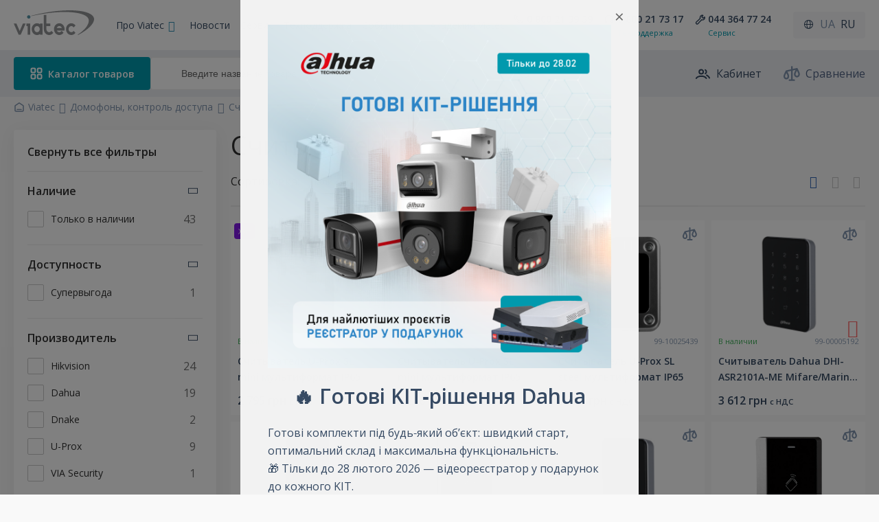

--- FILE ---
content_type: text/html; charset=utf-8
request_url: https://viatec.ua/ru/catalog/access-reader
body_size: 62908
content:
<!DOCTYPE html>
<html lang="ru">

<head>
    <meta charset="utf-8">

            
    <script async src="https://www.googletagmanager.com/gtag/js?id=G-BDGLNWRRZL"></script>
    <script>
      window.dataLayer = window.dataLayer || [];
      function gtag(){dataLayer.push(arguments);}
    //   gtag('js', new Date());
    
    //   gtag('config', 'G-BDGLNWRRZL');
    </script>
    
        <!-- Google Tag Manager -->
    <script>
        (function(w,d,s,l,i){
            w[l]=w[l]||[];w[l].push({'gtm.start':new Date().getTime(),event:'gtm.js'});
            var f=d.getElementsByTagName(s)[0],j=d.createElement(s),dl=l!='dataLayer'?'&l='+l:'';
            j.async=true;j.src='https://www.googletagmanager.com/gtm.js?id='+i+dl;f.parentNode.insertBefore(j,f);
        })(window,document,'script','dataLayer','GTM-5GZ996W');
    </script>
    <!-- End Google Tag Manager -->
    
    
        <!-- Facebook Pixel Code -->
    
    <script>
        !function(f,b,e,v,n,t,s)
        {if(f.fbq)return;n=f.fbq=function(){n.callMethod?
        n.callMethod.apply(n,arguments):n.queue.push(arguments)};
        if(!f._fbq)f._fbq=n;n.push=n;n.loaded=!0;n.version='2.0';
        n.queue=[];t=b.createElement(e);t.async=!0;
        t.src=v;s=b.getElementsByTagName(e)[0];
        s.parentNode.insertBefore(t,s)}(window, document,'script',
        'https://connect.facebook.net/en_US/fbevents.js');
        fbq('init', '627635358485027');
        fbq('track', 'PageView');
    </script>
    <!-- End Facebook Pixel Code -->
    
        <!-- Sputnik Code -->
    
    <script>
        (function(i,s,o,g,r,a,m){
        i["esSdk"] = r;
        i[r] = i[r] || function() {
            (i[r].q = i[r].q || []).push(arguments)
        }, a=s.createElement(o), m=s.getElementsByTagName(o)[0]; a.async=1; a.src=g;
        m.parentNode.insertBefore(a,m)}
        ) (window, document, "script", "https://esputnik.com/scripts/v1/public/scripts?apiKey=eyJhbGciOiJSUzI1NiJ9.[base64].zpMY0PIQkSBY7nVw8ZPhCdY4QdGWZ_75yGBe-oXekbzvX5AyMgbpDJLc_bP3FaPOI9YgZjPHPwwOh5oCW0Y_Ag&domain=43FC33A7-EBD2-498F-AB9A-037DBE0BADF4", "es");
        es("pushOn");
    </script>
    <!-- End Sputnik Code -->
    
    
    
    

    
    <meta name="viewport" content="width=device-width, initial-scale=1, maximum-scale=1, minimum-scale=1">
    <meta name="theme-color" content="#5895a7">
    <meta name="msapplication-navbutton-color" content="#5895a7">
    <meta name="apple-mobile-web-app-status-bar-style" content="#5895a7">
    <link rel="icon" href="/favicon.ico" type="image/x-icon" />
    <link rel="shortcut icon" href="/favicon.ico" type="image/x-icon" />
    <link rel="apple-touch-icon" sizes="180x180" href="/apple-touch-icon.png">
    <link rel="icon" type="image/png" sizes="32x32" href="/favicon-32x32.png">
    <link rel="icon" type="image/png" sizes="16x16" href="/favicon-16x16.png">
    <link rel="manifest" href="/site.webmanifest">
    <link rel="mask-icon" href="/safari-pinned-tab.svg" color="#5895a7">
    <meta name="msapplication-TileColor" content="#da532c">
        
    
    
    <link rel="preconnect" href="https://fonts.googleapis.com">
    <link rel="preconnect" href="https://fonts.gstatic.com" crossorigin>
    <link href="https://fonts.googleapis.com/css2?family=Open+Sans:ital,wght@0,400;0,600;0,700;1,400;1,600;1,700&display=swap" rel="stylesheet">
    <title>Купить считыватели по низким ценам в магазине Viatec</title>
    <meta name="description" content="Компания VIATEC предлагает купить считыватели. В каталоге представлен широкий ассортимент качественного оборудования домофонии.">
            <script type="application/ld+json">{"@context":"https://schema.org","@type":"CollectionPage","url":"https://viatec.ua/ru/catalog/access-reader","inLanguage":"ru","description":"Компания VIATEC предлагает купить считыватели. В каталоге представлен широкий ассортимент качественного оборудования домофонии.","name":"Купить считыватели по низким ценам в магазине Viatec","author":{"@type":"Organization","name":"Viatec","logo":"https://viatec.ua/img/header/logo.svg","@id":"https://viatec.ua/ru/"},"mainEntity":{"@type":"OfferCatalog","name":"Считыватели","numberOfItems":28,"itemListElement":[{"@type":"Product","name":"Считыватель U-Prox SL mini мультиформат IP65","image":"https://viatec.ua/upload/images/prod/2025-02/u-prox-sl-mini.webp","offers":{"@type":"Offer","priceCurrency":"UAH","price":2795,"priceValidUntil":"2026-02-04","availability":"https://schema.org/InStock","sku":"99-00005310"},"@id":"https://viatec.ua/ru/product/SL-mini"},{"@type":"Product","name":"Считыватель U-Prox SE mini мультиформат IP65","image":"https://viatec.ua/upload/images/prod/2025-02/U-ProxSEmini.webp","offers":{"@type":"Offer","priceCurrency":"UAH","price":3268,"priceValidUntil":"2026-02-04","availability":"https://schema.org/InStock","sku":"99-00013927"},"@id":"https://viatec.ua/ru/product/U-Prox-SE-mini"},{"@type":"Product","name":"Считыватель U-Prox SL steel мультиформат IP65","image":"https://viatec.ua/upload/2/u-prox_steel_img_7882-1.webp","offers":{"@type":"Offer","priceCurrency":"UAH","price":3741,"priceValidUntil":"2026-02-04","availability":"https://schema.org/InStock","sku":"99-10025439"},"@id":"https://viatec.ua/ru/product/sl-steel-uproxv1"},{"@type":"Product","name":"Считыватель Dahua DHI-ASR2101A-ME Mifare/Marine IP66","image":"https://viatec.ua/upload/images/prod/1_0_01_25_11240_DHI-ASR2101A-ME.jpg","offers":{"@type":"Offer","priceCurrency":"UAH","price":3612,"priceValidUntil":"2026-02-04","availability":"https://schema.org/InStock","sku":"99-00005192"},"@id":"https://viatec.ua/ru/product/DHI-ASR2101A-ME"},{"@type":"Product","name":"Считыватель Dahua DHI-ASR1200E Mifare IP66","image":"https://viatec.ua/upload/images/2018-02-26/ASR1200E.webp","offers":{"@type":"Offer","priceCurrency":"UAH","price":1075,"priceValidUntil":"2026-02-04","availability":"https://schema.org/InStock","sku":"00-00000306"},"@id":"https://viatec.ua/ru/product/DHI-ASR1200E"},{"@type":"Product","name":"Считыватель Hikvision DS-K1101M Mifare IP64","image":"https://viatec.ua/upload/images/prod/DS-K1101M.JPG","offers":{"@type":"Offer","priceCurrency":"UAH","price":1247,"priceValidUntil":"2026-02-04","availability":"https://schema.org/InStock","sku":"00000001481"},"@id":"https://viatec.ua/ru/product/DS-K1101M"},{"@type":"Product","name":"Считыватель Dahua DHI-ASR2100A Mifare IP66","image":"https://viatec.ua/upload/images/prod/1_0_01_25_11237_1488351849(1).jpg","offers":{"@type":"Offer","priceCurrency":"UAH","price":1935,"priceValidUntil":"2026-02-04","availability":"https://schema.org/InStock","sku":"99-00005188"},"@id":"https://viatec.ua/ru/product/DHI-ASR2100A"},{"@type":"Product","name":"Считыватель Hikvision DS-K1102AEM EM/Mifare IP64","image":"https://viatec.ua/upload/images/prod/2023-12/DS-K1102AEM.webp","offers":{"@type":"Offer","priceCurrency":"UAH","price":2150,"priceValidUntil":"2026-02-04","availability":"https://schema.org/InStock","sku":"99-00016133"},"@id":"https://viatec.ua/ru/product/DS-K1102AEM"},{"@type":"Product","name":"Считыватель Dahua DHI-ASR2101A Mifare IP66","image":"https://viatec.ua/upload/images/prod/1_0_01_25_11240_1488379789.jpg","offers":{"@type":"Offer","priceCurrency":"UAH","price":2279,"priceValidUntil":"2026-02-04","availability":"https://schema.org/InStock","sku":"99-00005189"},"@id":"https://viatec.ua/ru/product/DHI-ASR2101A"},{"@type":"Product","name":"Считыватель U-Prox SL keypad мультиформат IP65","image":"https://viatec.ua/upload/2/u-prox-sl-keypa55d5522.webp","offers":{"@type":"Offer","priceCurrency":"UAH","price":3311,"priceValidUntil":"2026-02-04","availability":"https://schema.org/InStock","sku":"99-00005454"},"@id":"https://viatec.ua/ru/product/U-Prox-SL-keypad"},{"@type":"Product","name":"Считыватель U-Prox SE slim мультиформат OSDP IP65","image":"https://viatec.ua/upload/2/u-prox-se-slim-122.webp","offers":{"@type":"Offer","priceCurrency":"UAH","price":3569,"priceValidUntil":"2026-02-04","availability":"https://schema.org/InStock","sku":"99-00013928"},"@id":"https://viatec.ua/ru/product/U-Prox-SE-slim"},{"@type":"Product","name":"Считыватель Dahua DHI-ASR2201A Mifare IP66","image":"https://viatec.ua/upload/images/prod/DHI-ASR2201A.jpg","offers":{"@type":"Offer","priceCurrency":"UAH","price":2279,"priceValidUntil":"2026-02-04","availability":"https://schema.org/InStock","sku":"99-00005199"},"@id":"https://viatec.ua/ru/product/DHI-ASR2201A"},{"@type":"Product","name":"Считыватель Dahua DHI-ASR2100A-ME Mifare/Marine IP66","image":"https://viatec.ua/upload/images/prod/1_0_01_25_11237_1488351849.jpg","offers":{"@type":"Offer","priceCurrency":"UAH","price":2881,"priceValidUntil":"2026-02-04","availability":"https://schema.org/InStock","sku":"99-00004984"},"@id":"https://viatec.ua/ru/product/DHI-ASR2100A-ME"},{"@type":"Product","name":"Считыватель U-Prox Desktop для внесения кодов идентификаторов в систему контроля","image":"https://viatec.ua/upload/images/prod/2025-02/Desktop.webp","offers":{"@type":"Offer","priceCurrency":"UAH","price":4128,"priceValidUntil":"2026-02-04","availability":"https://schema.org/InStock","sku":"99-00007311"},"@id":"https://viatec.ua/ru/product/U-Prox-Desktop"},{"@type":"Product","name":"Считыватель Dahua DHI-ASR2200A Mifare IP66","image":"https://viatec.ua/upload/images/prod/1_0_01_25_11183_1488351239.jpg","offers":{"@type":"Offer","priceCurrency":"UAH","price":1935,"priceValidUntil":"2026-02-04","availability":"https://schema.org/InStock","sku":"99-00005184"},"@id":"https://viatec.ua/ru/product/DHI-ASR2200A"},{"@type":"Product","name":"Считыватель Hikvision DS-K1103M Mifare IP64","image":"https://viatec.ua/upload/images/prod/2024-05/DS-K1103M.webp","offers":{"@type":"Offer","priceCurrency":"UAH","price":1548,"priceValidUntil":"2026-02-04","availability":"https://schema.org/InStock","sku":"99-00018890"},"@id":"https://viatec.ua/ru/product/DS-K1103M"},{"@type":"Product","name":"Считыватель Hikvision DS-K1801E Em-Marine IP65","image":"https://viatec.ua/upload/images/prod/DS-K1801E.JPG","offers":{"@type":"Offer","priceCurrency":"UAH","price":1118,"priceValidUntil":"2026-02-04","availability":"https://schema.org/InStock","sku":"00000001401"},"@id":"https://viatec.ua/ru/product/DS-K1801E"},{"@type":"Product","name":"Считыватель Hikvision DS-K1107AM Mifare IP65","image":"https://viatec.ua/upload/images/prod/DS-K11071_(1).webp","offers":{"@type":"Offer","priceCurrency":"UAH","price":1615,"priceValidUntil":"2026-02-04","availability":"https://schema.org/InStock","sku":"99-00007244"},"@id":"https://viatec.ua/ru/product/DS-K1107AM"},{"@type":"Product","name":"Считыватель U-Prox SL maxi мультиформат IP65","image":"https://viatec.ua/upload/2/U-Prox_SL_55maxi2252.webp","offers":{"@type":"Offer","priceCurrency":"UAH","price":3010,"priceValidUntil":"2026-02-04","availability":"https://schema.org/InStock","sku":"99-00005453"},"@id":"https://viatec.ua/ru/product/U-Prox-SL-maxi"},{"@type":"Product","name":"Считыватель Dnake AC02С/S","image":"https://viatec.ua/upload/2/AC02C.webp","offers":{"@type":"Offer","priceCurrency":"UAH","price":9417,"priceValidUntil":"2026-02-04","availability":"https://schema.org/InStock","sku":"99-10026269"},"@id":"https://viatec.ua/ru/product/Dnake-AC02cs"},{"@type":"Product","name":"Считыватель Dahua DHI-ASR1100B-V1 Мifare IP67","image":"https://viatec.ua/upload/images/prod/2024-05/ASR1100B-V1.webp","offers":{"@type":"Offer","priceCurrency":"UAH","price":1677,"priceValidUntil":"2026-02-04","availability":"https://schema.org/InStock","sku":"99-00018159"},"@id":"https://viatec.ua/ru/product/DHI-ASR1100B-V1"},{"@type":"Product","name":"Считыватель U-Prox SE keypad мультиформат IP65","image":"https://viatec.ua/upload/2/u-prox-sl-se-keypad-1_green_light22.webp","offers":{"@type":"Offer","priceCurrency":"UAH","price":3741,"priceValidUntil":"2026-02-04","availability":"https://schema.org/InStock","sku":"99-00013929"},"@id":"https://viatec.ua/ru/product/U-Prox-SE-keypad"},{"@type":"Product","name":"Считыватель СПКВ-04 EM-Marine","image":"https://viatec.ua/upload/images/prod/spkv4.webp","offers":{"@type":"Offer","priceCurrency":"UAH","price":798,"priceValidUntil":"2026-02-04","availability":"https://schema.org/InStock","sku":"99-00007844"},"@id":"https://viatec.ua/ru/product/spkv4"},{"@type":"Product","name":"Считыватель Dnake AC01/S","image":"https://viatec.ua/upload/2/AC01.webp","offers":{"@type":"Offer","priceCurrency":"UAH","price":7267,"priceValidUntil":"2026-02-04","availability":"https://schema.org/InStock","sku":"99-10026268"},"@id":"https://viatec.ua/ru/product/Dnake-AC01S"},{"@type":"OfferCatalog","@id":"https://viatec.ua/access-reader/page:2"},{"@type":"OfferCatalog","@id":"https://viatec.ua/access-reader/page:3"},{"@type":"OfferCatalog","@id":"https://viatec.ua/access-reader/page:4"},{"@type":"OfferCatalog","@id":"https://viatec.ua/access-reader/page:5"}],"@id":"https://viatec.ua/ru/catalog/access-reader"},"breadcrumb":{"@type":"BreadcrumbList","itemListElement":[{"@type":"ListItem","position":1,"name":"VIATEC","item":"https://viatec.ua/ru/"},{"@type":"ListItem","position":2,"name":"Домофоны, контроль доступа","item":"https://viatec.ua/ru/catalog/video-intercoms"},{"@type":"ListItem","position":3,"name":"Считыватели","item":"https://viatec.ua/ru/catalog/access-reader"}]}}</script>
        <meta name="csrf-token" content="EFZHlBYbgZJunlRwnolR8LDpTDqpgkwtiGUApeCY">

    <link rel="canonical" href="https://viatec.ua/ru/catalog/access-reader">
        <link rel="alternate" hreflang="ru" href="https://viatec.ua/ru/catalog/access-reader" />
        <link rel="alternate" hreflang="uk" href="https://viatec.ua/catalog/access-reader" />
        <link rel="alternate" hreflang="x-default" href="https://viatec.ua/catalog/access-reader" />

        <meta property="og:title" content="Купить считыватели по низким ценам в магазине Viatec">
    <meta property="og:type" content="product">
    <meta property="og:url" content="https://viatec.ua/ru/catalog/access-reader">
        <meta property="og:image" content="https://viatec.ua/img/og/u-prox-sl-mini.jpg">
        <meta property="og:description" content="Компания VIATEC предлагает купить считыватели. В каталоге представлен широкий ассортимент качественного оборудования домофонии.">

    
        
    <link rel="stylesheet" href="https://cdn.jsdelivr.net/gh/fancyapps/fancybox@3.5.7/dist/jquery.fancybox.min.css">
    <link rel="stylesheet" href="https://viatec.ua/style/css/partial/vpu.css?v=95e55816b0803c3325ea924590561ee3">
    <link href="https://viatec.ua/style/main.css?v=877af8a56195615fa897c52713f91f12" rel="stylesheet">

    <style>
        .grecaptcha-badge {
            bottom: 120px !important;
            z-index: 333;
        }
        
        .balance_alert_message {
            width:100%; 
            background-color: red; 
            color: white; 
            text-align: center;
            position: fixed; 
            z-index: 1000000; 
            bottom: 0;
        }
        .balance_alert_message .alert_text {
            padding: 0 20px;
        }
        .balance_alert_message a {
            color: white; 
            text-decoration: underline;
        }
        .balance_alert_message .close-btn1 {
            position: absolute;
            left: 0;
            top: -5px;
            cursor: pointer;
            width: 15px;
        }
        .lds-dual-ring {
            display: inline-block;
            width: 80px;
            height: 80px;
        }
        .lds-dual-ring:after {
            content: " ";
            display: block;
            width: 64px;
            height: 64px;
            margin: 8px;
            border-radius: 50%;
            border: 6px solid #fff;
            border-color: #2fb0b3  transparent #2fb0b3  transparent;
            animation: lds-dual-ring 1.2s linear infinite;
            }
            @keyframes lds-dual-ring {
            0% {
                transform: rotate(0deg);
            }
            100% {
                transform: rotate(360deg);
            }
        }
        .search-dual-ring {
            position: absolute;
            display: none;
            width: 22px;
            height: 22px;
            margin: 9px;
            border-radius: 50%;
            border: 3px solid #fff;
            border-color: #8094ae transparent #8094ae transparent;
            animation: lds-dual-ring 1.2s linear infinite;
        }
        @keyframes search-dual-ring {
            0% {
                transform: rotate(0deg);
            }
            100% {
                transform: rotate(360deg);
            }
        }
        #search {
            padding-left: 44px;
        }
    </style>

    
    </head>

<body>
        <!-- Google Tag Manager (noscript) -->
    <noscript>
        <iframe src="https://www.googletagmanager.com/ns.html?id=GTM-5GZ996W"
        height="0" width="0" style="display:none;visibility:hidden"></iframe>
    </noscript>
    <!-- End Google Tag Manager (noscript) -->
    
    
        <!-- Facebook Pixel Code (noscript)-->
    <noscript>
        <img height="1" width="1" style="display:none" src="https://www.facebook.com/tr?id=627635358485027&ev=PageView&noscript=1" alt="fb_noscript">
    </noscript> 
    <!-- End Facebook Pixel Code (noscript)-->
        
    
    <div style="display: none;">
    <svg xmlns="http://www.w3.org/2000/svg">
        <symbol id="icon-compare" viewBox="0 0 21 19">
            <path fill-rule="evenodd" clip-rule="evenodd"
                d="M10.5618 0C11.1141 0 11.5618 0.447715 11.5618 1V17C11.5618 17.5523 11.1141 18 10.5618 18C10.0095 18 9.56177 17.5523 9.56177 17V1C9.56177 0.447715 10.0095 0 10.5618 0Z" 
                stroke="" fill="currentColor" />
            <path fill-rule="evenodd" clip-rule="evenodd"
                d="M6.56177 18C6.56177 17.4477 7.00948 17 7.56177 17H13.5618C14.1141 17 14.5618 17.4477 14.5618 18C14.5618 18.5523 14.1141 19 13.5618 19H7.56177C7.00948 19 6.56177 18.5523 6.56177 18Z" 
                stroke="" fill="currentColor" />
            <path fill-rule="evenodd" clip-rule="evenodd"
                d="M16.8448 2.52375C17.3026 2.42202 17.7696 2.65208 17.9679 3.07705L20.2206 7.9041C20.675 8.87789 20.8893 10.0092 20.7379 11.0781C20.5842 12.164 20.0425 13.2169 18.973 13.882C18.4514 14.2064 17.7893 14.4999 17.0618 14.4999C16.3342 14.4999 15.6721 14.2064 15.1505 13.882C14.081 13.2169 13.5393 12.164 13.3856 11.0781C13.2342 10.0092 13.4485 8.87789 13.903 7.9041L15.2972 4.91646L4.99474 7.20589L6.55983 10.5597C7.06508 11.6423 7.26325 12.9341 7.01996 14.0919C6.77074 15.278 6.02911 16.3922 4.64409 16.8251C4.30963 16.9297 3.944 16.9999 3.56176 16.9999C3.17952 16.9999 2.8139 16.9297 2.47943 16.8251C1.09441 16.3922 0.352787 15.278 0.103562 14.0919C-0.139725 12.9341 0.0584416 11.6423 0.563692 10.5597L2.65558 6.07705C2.78693 5.79558 3.04162 5.59113 3.34483 5.52375L16.8448 2.52375ZM3.56176 8.86465L4.74747 11.4054C5.09505 12.1503 5.20536 13.0017 5.0627 13.6807C4.92598 14.3313 4.58723 14.7475 4.04739 14.9162C3.86218 14.9741 3.70029 14.9999 3.56176 14.9999C3.42324 14.9999 3.26134 14.9741 3.07613 14.9162C2.53629 14.7475 2.19754 14.3313 2.06082 13.6807C1.91816 13.0017 2.02847 12.1503 2.37606 11.4054L3.56176 8.86465ZM17.0618 5.86465L15.7153 8.74987C15.4001 9.42525 15.2764 10.1664 15.3658 10.7977C15.4528 11.4122 15.7307 11.8876 16.2067 12.1836C16.5735 12.4118 16.8611 12.4999 17.0618 12.4999C17.2624 12.4999 17.55 12.4118 17.9168 12.1836C18.3929 11.8876 18.6707 11.4122 18.7577 10.7977C18.8471 10.1664 18.7234 9.42525 18.4082 8.74987L17.0618 5.86465Z" 
                stroke="" fill="currentColor" />
        </symbol>
    </svg>
</div>
    <div style="display: none;">
    <svg fill="none" width="24" height="24"  xmlns="http://www.w3.org/2000/svg">
        <symbol id="icon-cart" viewBox="0 0 24 24">
            <path d="M2.40039 1.99268C1.84811 1.99268 1.40039 2.44039 1.40039 2.99268C1.40039 3.54496 1.84811 3.99268 2.40039 3.99268V1.99268ZM4.69293 2.99268L5.65815 2.73126C5.5401 2.29536 5.14453 1.99268 4.69293 1.99268V2.99268ZM8.4183 16.7479L7.45307 17.0093C7.58334 17.4903 8.04786 17.802 8.54233 17.7402L8.4183 16.7479ZM19.881 15.3151L20.005 16.3073C20.4297 16.2543 20.7735 15.9368 20.8602 15.5177L19.881 15.3151ZM21.6004 7.00462L22.5796 7.20722C22.6406 6.91271 22.5657 6.60641 22.3758 6.37319C22.1859 6.13998 21.9011 6.00462 21.6004 6.00462V7.00462ZM5.77949 7.00462L4.81427 7.26603L5.77949 7.00462ZM2.40039 3.99268H4.69293V1.99268H2.40039V3.99268ZM8.54233 17.7402L20.005 16.3073L19.7569 14.3228L8.29426 15.7556L8.54233 17.7402ZM20.8602 15.5177L22.5796 7.20722L20.6211 6.80201L18.9017 15.1125L20.8602 15.5177ZM3.7277 3.25409L4.81427 7.26603L6.74472 6.7432L5.65815 2.73126L3.7277 3.25409ZM4.81427 7.26603L7.45307 17.0093L9.38353 16.4865L6.74472 6.7432L4.81427 7.26603ZM21.6004 6.00462H5.77949V8.00462H21.6004V6.00462ZM11.0004 20.4999C11.0004 20.7761 10.7765 20.9999 10.5004 20.9999V22.9999C11.8811 22.9999 13.0004 21.8807 13.0004 20.4999H11.0004ZM10.5004 20.9999C10.2242 20.9999 10.0004 20.7761 10.0004 20.4999H8.00039C8.00039 21.8807 9.11968 22.9999 10.5004 22.9999V20.9999ZM10.0004 20.4999C10.0004 20.2238 10.2242 19.9999 10.5004 19.9999V17.9999C9.11968 17.9999 8.00039 19.1192 8.00039 20.4999H10.0004ZM10.5004 19.9999C10.7765 19.9999 11.0004 20.2238 11.0004 20.4999H13.0004C13.0004 19.1192 11.8811 17.9999 10.5004 17.9999V19.9999ZM19.0004 20.4999C19.0004 20.7761 18.7765 20.9999 18.5004 20.9999V22.9999C19.8811 22.9999 21.0004 21.8807 21.0004 20.4999H19.0004ZM18.5004 20.9999C18.2242 20.9999 18.0004 20.7761 18.0004 20.4999H16.0004C16.0004 21.8807 17.1197 22.9999 18.5004 22.9999V20.9999ZM18.0004 20.4999C18.0004 20.2238 18.2242 19.9999 18.5004 19.9999V17.9999C17.1197 17.9999 16.0004 19.1192 16.0004 20.4999H18.0004ZM18.5004 19.9999C18.7765 19.9999 19.0004 20.2238 19.0004 20.4999H21.0004C21.0004 19.1192 19.8811 17.9999 18.5004 17.9999V19.9999Z" 
            fill="currentColor"/>
        </symbol>
    </svg>
</div>
    <div style="display: none;">
    <svg fill="none" xmlns="http://www.w3.org/2000/svg">
        <symbol id="icon-preorder" viewBox="0 0 20 20">
            <path d="M1.16699 0.660645C0.614707 0.660645 0.166992 1.10836 0.166992 1.66064C0.166992 2.21293 0.614707 2.66064 1.16699 2.66064V0.660645ZM3.07744 1.66064L4.04267 1.39923C3.92461 0.963327 3.52905 0.660645 3.07744 0.660645V1.66064ZM6.18192 13.1233L5.21669 13.3847C5.35069 13.8795 5.83711 14.1928 6.34301 14.1103L6.18192 13.1233ZM17.167 5.00393L18.1559 5.15244C18.1991 4.86453 18.1148 4.57207 17.9248 4.35144C17.7348 4.13081 17.4581 4.00393 17.167 4.00393V5.00393ZM3.98291 5.00393L3.01769 5.26534L3.98291 5.00393ZM1.16699 2.66064H3.07744V0.660645H1.16699V2.66064ZM2.11221 1.92206L3.01769 5.26534L4.94814 4.74251L4.04267 1.39923L2.11221 1.92206ZM3.01769 5.26534L5.21669 13.3847L7.14714 12.8619L4.94814 4.74251L3.01769 5.26534ZM17.167 4.00393H3.98291V6.00393H17.167V4.00393ZM8.16699 16.25C8.16699 16.3881 8.05506 16.5 7.91699 16.5V18.5C9.15963 18.5 10.167 17.4927 10.167 16.25H8.16699ZM7.91699 16.5C7.77892 16.5 7.66699 16.3881 7.66699 16.25H5.66699C5.66699 17.4927 6.67435 18.5 7.91699 18.5V16.5ZM7.66699 16.25C7.66699 16.112 7.77892 16 7.91699 16V14C6.67435 14 5.66699 15.0074 5.66699 16.25H7.66699ZM7.91699 16C8.05506 16 8.16699 16.112 8.16699 16.25H10.167C10.167 15.0074 9.15963 14 7.91699 14V16ZM6.34301 14.1103L10.1614 13.487L9.83921 11.5131L6.02082 12.1364L6.34301 14.1103ZM17.6559 8.48193L18.1559 5.15244L16.1781 4.85542L15.6781 8.1849L17.6559 8.48193Z" fill="#526484" />
            <path d="M16.507 15.6362C17.031 15.8108 17.5973 15.5277 17.7719 15.0037C17.9466 14.4798 17.6634 13.9135 17.1395 13.7388L16.507 15.6362ZM15.417 14.2188H14.417C14.417 14.6492 14.6924 15.0313 15.1008 15.1674L15.417 14.2188ZM16.417 12.2587C16.417 11.7064 15.9693 11.2587 15.417 11.2587C14.8647 11.2587 14.417 11.7064 14.417 12.2587H16.417ZM17.1395 13.7388L15.7332 13.2701L15.1008 15.1674L16.507 15.6362L17.1395 13.7388ZM16.417 14.2188V12.2587H14.417V14.2188H16.417ZM18.167 13.75C18.167 15.2688 16.9358 16.5 15.417 16.5V18.5C18.0403 18.5 20.167 16.3734 20.167 13.75H18.167ZM15.417 16.5C13.8982 16.5 12.667 15.2688 12.667 13.75H10.667C10.667 16.3734 12.7936 18.5 15.417 18.5V16.5ZM12.667 13.75C12.667 12.2312 13.8982 11 15.417 11V9C12.7936 9 10.667 11.1266 10.667 13.75H12.667ZM15.417 11C16.9358 11 18.167 12.2312 18.167 13.75H20.167C20.167 11.1266 18.0403 9 15.417 9V11Z" fill="#526484" />
        </symbol>
    </svg>
</div>    <div style="display: none;">
    <svg fill="none" xmlns="http://www.w3.org/2000/svg">
        <symbol id="icon-hrn" viewBox="0 0 18 18">
            <rect width="18" height="18" rx="9" fill="#0099AD" />
            <path
                d="M10.5108 8.41667H12.5V7.25H11.52C11.765 6.865 11.9167 6.48 11.9167 6.08333C11.9167 4.54917 10.4583 3.75 9 3.75C7.62917 3.75 6.3925 4.95167 6.2525 5.08583L7.08083 5.91417C7.36083 5.63417 8.2475 4.91667 9 4.91667C9.60667 4.91667 10.75 5.16167 10.75 6.08333C10.75 6.375 10.4583 6.80667 10.0267 7.25H5.5V8.41667H8.78417C8.53917 8.62667 7.6875 9.39083 7.48917 9.58333H5.5V10.75H6.48C6.235 11.135 6.08333 11.52 6.08333 11.9167C6.08333 13.4508 7.54167 14.25 9 14.25C10.3708 14.25 11.6075 13.0483 11.7475 12.9142L10.9192 12.0858C10.645 12.3658 9.7525 13.0833 9 13.0833C8.39333 13.0833 7.25 12.8383 7.25 11.9167C7.25 11.625 7.54167 11.1933 7.97333 10.75H12.5V9.58333H9.22167L10.5108 8.41667Z"
                fill="white" />
        </symbol>
    </svg>
</div>    <div style="display: none;">
    <svg width="24" height="24" viewBox="0 0 24 24" fill="white" xmlns="http://www.w3.org/2000/svg">
        <symbol id="icon-wrench">
            <path
                d="M21.4811 7.37503C21.4672 7.2148 21.1096 6.90708 20.9582 6.85219C20.8065 6.79697 20.6367 6.83456 20.5225 6.94809L18.2329 9.23769L15.259 6.26374L17.5944 3.93712C17.7087 3.82337 17.746 3.65413 17.6909 3.50324C17.6353 3.35205 17.2686 3.03175 17.1074 3.01787C15.6891 2.89613 14.2994 3.40061 13.2946 4.40174C11.9185 5.77278 11.5541 7.77488 12.1994 9.48143C12.1289 9.54063 12.0593 9.60336 11.9906 9.671L4.19505 16.9993C4.1923 17.002 4.18959 17.0049 4.18662 17.0075C3.26983 17.9209 3.26983 19.407 4.18662 20.3206C5.10356 21.2339 6.58439 21.2228 7.50103 20.3094C7.50499 20.3057 7.5086 20.302 7.51222 20.2979L14.8041 12.4712C14.8705 12.4047 14.9322 12.3351 14.9904 12.2637C16.7039 12.9077 18.7148 12.5455 20.0921 11.1736C21.0967 10.1724 21.6034 8.78782 21.4811 7.37503Z"
                stroke="currentColor" stroke-width="2" stroke-linejoin="round" fill="transparent" />
        </symbol>
    </svg>
</div>
    <div style="display: none;">
    <svg width="24" height="24" viewBox="0 0 24 24" fill="none" xmlns="http://www.w3.org/2000/svg">
        <symbol id="icon-lock">
            <path
                d="M7.0998 9.05002V8.13574C7.0998 5.09683 9.50838 2.65002 12.4998 2.65002C15.4912 2.65002 17.8998 5.09683 17.8998 8.13574V9.05002M7.0998 9.05002C6.1098 9.05002 5.2998 9.87288 5.2998 10.8786V20.0214C5.2998 21.0272 6.1098 21.85 7.0998 21.85H17.8998C18.8898 21.85 19.6998 21.0272 19.6998 20.0214V10.8786C19.6998 9.87288 18.8898 9.05002 17.8998 9.05002M7.0998 9.05002H17.8998M12.4998 13.6215C13.4898 13.6215 14.2998 14.4443 14.2998 15.45C14.2998 16.4557 13.4898 17.2786 12.4998 17.2786C11.5098 17.2786 10.6998 16.4557 10.6998 15.45C10.6998 14.4443 11.5098 13.6215 12.4998 13.6215Z"
                stroke="currentColor" stroke-width="2" fill="none" />
        </symbol>
    </svg>
</div>
    <div style="display: none;">
    <svg width="24" height="24" viewBox="0 0 24 24" fill="white" xmlns="http://www.w3.org/2000/svg">
        <symbol id="icon-userProfiles">
            <path 
                d="M2.90039 18.9668C3.99903 17.1343 6.4069 15.8801 10.1635 15.8801C13.9201 15.8801 16.328 17.1343 17.4266 18.9668M18.1216 14.4906C20.111 15.4852 21.1057 16.4799 22.1004 18.4693M16.0526 6.8876C16.9887 7.39115 17.625 8.37991 17.625 9.5173C17.625 10.6218 17.0249 11.5862 16.133 12.1022M13.1476 9.51727C13.1476 11.1653 11.8116 12.5013 10.1635 12.5013C8.51545 12.5013 7.17944 11.1653 7.17944 9.51727C7.17944 7.86922 8.51545 6.5332 10.1635 6.5332C11.8116 6.5332 13.1476 7.86922 13.1476 9.51727Z" 
                stroke="currentColor" stroke-width="2" stroke-linecap="round" fill="none"/>
        </symbol>
    </svg>
</div>    <div style="display: none;">
    <svg width="24" height="24" viewBox="0 0 24 24" fill="white" xmlns="http://www.w3.org/2000/svg">
        <symbol id="icon-key">
            <path
                d="M9.50063 9.74975H9.6218M18.5015 22.35L11.8087 15.7524C10.5135 16.2543 8.96613 16.0572 7.52861 15.6366C4.10506 14.6351 2.15332 11.0874 3.16927 7.71247C4.18522 4.33758 7.78414 2.41357 11.2077 3.41508C14.6312 4.4166 16.583 7.96437 15.567 11.3393L15.4076 12.2046L22.1004 18.8022V22.35H18.5015Z"
                stroke="currentColor" fill="none" stroke-width="2" stroke-linecap="round" stroke-linejoin="round" />
        </symbol>
    </svg>
</div>
    <div style="display: none;">
    <svg fill="none" viewBox="0 0 26 26" xmlns="http://www.w3.org/2000/svg">
        <symbol id="icon-arrowRight">
            <rect width="26" height="26" rx="13" fill="#0099AD" />
            <path d="M12 10.5L14.5 13L12 15.5" stroke="white" stroke-width="2" stroke-linecap="round"
                stroke-linejoin="round" />
        </symbol>
    </svg>
</div>
    <div style="display: none;">
    <svg fill="none" width="16" height="16" viewBox="0 0 16 16" xmlns="http://www.w3.org/2000/svg">
        <symbol id="icon-tag">
            <path
                d="M10.9022 5.10163L10.898 5.10161M13.0146 1.9009L9.14772 1.60345C8.80489 1.57708 8.46765 1.70183 8.22451 1.94497L1.9446 8.22488C1.48461 8.68486 1.48461 9.43064 1.9446 9.89063L6.10896 14.055C6.56894 14.515 7.31472 14.515 7.7747 14.055L14.0546 7.77507C14.2978 7.53194 14.4225 7.1947 14.3961 6.85186L14.0987 2.98496C14.0541 2.40571 13.5939 1.94546 13.0146 1.9009Z"
                stroke="currentColor" stroke-width="1.5" stroke-linecap="round" stroke-linejoin="round" fill="transparent" />
        </symbol>
    </svg>
</div>    <div style="display: none;">
    <svg fill="none" width="16" height="16" viewBox="0 0 16 16" xmlns="http://www.w3.org/2000/svg">
        <symbol id="icon-calendar">
            <path
                d="M5.16667 11.4801V11.4286M8.16667 11.4801V11.4286M8.16667 8.68571V8.63415M10.8333 8.68571V8.63415M3.16667 5.94284H12.5M4.37302 2V3.02869M11.1667 2V3.02857M11.1667 3.02857H4.5C3.39543 3.02857 2.5 3.94958 2.5 5.0857V11.9429C2.5 13.079 3.39543 14 4.5 14H11.1667C12.2712 14 13.1667 13.079 13.1667 11.9429L13.1667 5.0857C13.1667 3.94958 12.2712 3.02857 11.1667 3.02857Z"
                stroke="currentColor" stroke-width="1.5" stroke-linecap="round" stroke-linejoin="round" fill="transparent"/>
        </symbol>
    </svg>
</div>    <div style="display: none;">
    <svg width="16" height="17" viewBox="0 0 16 17" fill="none" xmlns="http://www.w3.org/2000/svg">
        <symbol id="icon-eye">
            <path id="Vector (Stroke)" fill-rule="evenodd" clip-rule="evenodd"
                d="M2.07476 8.49996C2.12944 8.6048 2.20164 8.73664 2.29182 8.88814C2.53448 9.29581 2.90316 9.83879 3.4054 10.3797C4.41027 11.4618 5.9123 12.5 8.00021 12.5C10.0881 12.5 11.5901 11.4618 12.595 10.3797C13.0972 9.83879 13.4659 9.29581 13.7086 8.88814C13.7988 8.73664 13.871 8.6048 13.9256 8.49996C13.871 8.39512 13.7988 8.26328 13.7086 8.11178C13.4659 7.7041 13.0972 7.16113 12.595 6.62026C11.5901 5.53809 10.0881 4.49996 8.00021 4.49996C5.9123 4.49996 4.41027 5.53809 3.4054 6.62026C2.90316 7.16113 2.53448 7.7041 2.29182 8.11178C2.20164 8.26328 2.12944 8.39512 2.07476 8.49996ZM14.6669 8.49996C15.2796 8.23735 15.2795 8.23708 15.2794 8.23679L15.2784 8.23446L15.2764 8.22987L15.2701 8.21568C15.265 8.20403 15.2578 8.18804 15.2485 8.168C15.23 8.12792 15.2032 8.07158 15.1681 8.0013C15.0979 7.86084 14.9938 7.6641 14.8543 7.4298C14.5762 6.96248 14.1532 6.33879 13.5721 5.71299C12.4103 4.46183 10.579 3.16663 8.00021 3.16663C5.42144 3.16663 3.59014 4.46183 2.42834 5.71299C1.84725 6.33879 1.42426 6.96248 1.14609 7.4298C1.00663 7.6641 0.902536 7.86084 0.832306 8.0013C0.797166 8.07158 0.77043 8.12792 0.751917 8.168C0.742659 8.18804 0.73545 8.20403 0.730269 8.21568L0.724012 8.22987L0.722018 8.23446L0.721303 8.23612L0.721016 8.23679C0.720892 8.23708 0.720776 8.23735 1.33354 8.49996L0.721016 8.23679C0.649145 8.40449 0.648905 8.59487 0.720776 8.76257L1.33354 8.49996C0.720776 8.76257 0.720652 8.76228 0.720776 8.76257L0.721303 8.7638L0.722018 8.76546L0.724012 8.77005L0.730269 8.78424C0.73545 8.79589 0.742659 8.81188 0.751917 8.83192C0.77043 8.872 0.797166 8.92834 0.832306 8.99862C0.902536 9.13908 1.00663 9.33582 1.14609 9.57012C1.42426 10.0374 1.84725 10.6611 2.42834 11.2869C3.59014 12.5381 5.42144 13.8333 8.00021 13.8333C10.579 13.8333 12.4103 12.5381 13.5721 11.2869C14.1532 10.6611 14.5762 10.0374 14.8543 9.57012C14.9938 9.33582 15.0979 9.13908 15.1681 8.99862C15.2032 8.92834 15.23 8.872 15.2485 8.83192C15.2578 8.81188 15.265 8.79589 15.2701 8.78424L15.2764 8.77005L15.2784 8.76546L15.2794 8.76313C15.2795 8.76284 15.2796 8.76257 14.6669 8.49996ZM14.6669 8.49996L15.2794 8.76313C15.3513 8.59543 15.3513 8.40449 15.2794 8.23679L14.6669 8.49996Z"
                fill="currentColor" />
            <path id="Vector (Stroke)_2" fill-rule="evenodd" clip-rule="evenodd"
                d="M8.00016 7.16671C7.26378 7.16671 6.66683 7.76366 6.66683 8.50004C6.66683 9.23642 7.26378 9.83337 8.00016 9.83337C8.73654 9.83337 9.3335 9.23642 9.3335 8.50004C9.3335 7.76366 8.73654 7.16671 8.00016 7.16671ZM5.3335 8.50004C5.3335 7.02728 6.5274 5.83337 8.00016 5.83337C9.47292 5.83337 10.6668 7.02728 10.6668 8.50004C10.6668 9.9728 9.47292 11.1667 8.00016 11.1667C6.5274 11.1667 5.3335 9.9728 5.3335 8.50004Z"
                fill="currentColor" />
        </symbol>
    </svg>
</div>
    <div style="display: none;">
    <svg fill="none" width="16" height="16" viewBox="0 0 16 16" xmlns="http://www.w3.org/2000/svg">
        <symbol id="icon-mapMarker">
            <path
                d="M7.99991 14.4001C7.99991 14.4001 13.0086 9.94792 13.0086 6.60879C13.0086 3.84257 10.7661 1.6001 7.99991 1.6001C5.23368 1.6001 2.99121 3.84257 2.99121 6.60879C2.99121 9.94792 7.99991 14.4001 7.99991 14.4001Z"
                stroke="currentColor" stroke-width="1.5" fill="transparent"/>
            <path
                d="M9.60011 6.4002C9.60011 7.28385 8.88377 8.0002 8.00011 8.0002C7.11646 8.0002 6.40011 7.28385 6.40011 6.4002C6.40011 5.51654 7.11646 4.8002 8.00011 4.8002C8.88377 4.8002 9.60011 5.51654 9.60011 6.4002Z"
                stroke="currentColor" stroke-width="1.5" fill="transparent"/>
        </symbol>
    </svg>
</div>    <div style="display: none;">
    <svg width="32" height="32" viewBox="0 0 32 32" fill="none" xmlns="http://www.w3.org/2000/svg">
        <symbol id="icon-coins">
            <path
                d="M13.5992 5.30238C15.2042 3.98837 17.2562 3.19995 19.4923 3.19995C24.6336 3.19995 28.8014 7.36777 28.8014 12.509C28.8014 14.7441 28.0137 16.7953 26.7007 18.3999M21.8174 19.4909C21.8174 24.6321 17.6496 28.7999 12.5083 28.7999C7.36704 28.7999 3.19922 24.6321 3.19922 19.4909C3.19922 14.3496 7.36704 10.1818 12.5083 10.1818C17.6496 10.1818 21.8174 14.3496 21.8174 19.4909Z"
                stroke="white" stroke-width="2" stroke-linecap="round" stroke-linejoin="round" fill="transparent"/>
        </symbol>
    </svg>
</div>    <div style="display: none;">
    <svg width="32" height="32" viewBox="0 0 32 32" fill="none" xmlns="http://www.w3.org/2000/svg">
        <symbol id="icon-questionMark">
            <path
                d="M15.9987 22V22.0527M13 12.3067C13 10.6185 14.3431 9.25 16 9.25C17.6569 9.25 19 10.6185 19 12.3067C19 13.9948 17.6569 15.3633 16 15.3633C16 15.3633 15.9987 16.2757 15.9987 17.4011M28 16C28 22.6274 22.6274 28 16 28C9.37258 28 4 22.6274 4 16C4 9.37258 9.37258 4 16 4C22.6274 4 28 9.37258 28 16Z"
                stroke="white" stroke-width="2" stroke-linecap="round" stroke-linejoin="round" fill="transparent"/>
        </symbol>
    </svg>
</div>    <div style="display: none;">
    <svg width="32" height="32" viewBox="0 0 32 32" fill="none" xmlns="http://www.w3.org/2000/svg">
        <symbol id="icon-promoPercent">
            <path
                d="M11.2002 20.8L20.8002 11.2M11.9387 11.9325L11.9199 11.9134M20.0861 20.1636L20.0672 20.1445M12.7681 5.39041L10.1843 4.82425C9.77149 4.73379 9.35771 4.97268 9.22963 5.37544L8.42804 7.89617C8.34758 8.14917 8.14935 8.3474 7.89635 8.42785L5.37562 9.22945C4.97287 9.35752 4.73397 9.77131 4.82443 10.1841L5.39059 12.768C5.44742 13.0273 5.37486 13.2981 5.19598 13.4942L3.41376 15.4488C3.12901 15.7611 3.12901 16.2389 3.41376 16.5512L5.19598 18.5058C5.37486 18.7019 5.44742 18.9727 5.39059 19.2321L4.82443 21.8159C4.73397 22.2287 4.97287 22.6425 5.37562 22.7706L7.89635 23.5722C8.14935 23.6526 8.34758 23.8508 8.42804 24.1038L9.22963 26.6246C9.35771 27.0273 9.77149 27.2662 10.1843 27.1758L12.7681 26.6096C13.0275 26.5528 13.2983 26.6253 13.4944 26.8042L15.449 28.5864C15.7613 28.8712 16.2391 28.8712 16.5514 28.5864L18.506 26.8042C18.7021 26.6253 18.9729 26.5528 19.2322 26.6096L21.8161 27.1758C22.2289 27.2662 22.6427 27.0273 22.7708 26.6246L23.5723 24.1038C23.6528 23.8508 23.851 23.6526 24.104 23.5722L26.6248 22.7706C27.0275 22.6425 27.2664 22.2287 27.176 21.8159L26.6098 19.2321C26.553 18.9727 26.6255 18.7019 26.8044 18.5058L28.5866 16.5512C28.8714 16.2389 28.8714 15.7611 28.5866 15.4488L26.8044 13.4942C26.6255 13.2981 26.553 13.0273 26.6098 12.768L27.176 10.1841C27.2664 9.77131 27.0275 9.35752 26.6248 9.22945L24.104 8.42785C23.851 8.3474 23.6528 8.14917 23.5723 7.89617L22.7708 5.37544C22.6427 4.97268 22.2289 4.73379 21.8161 4.82425L19.2322 5.39041C18.9729 5.44723 18.7021 5.37468 18.506 5.1958L16.5514 3.41358C16.2391 3.12882 15.7613 3.12882 15.449 3.41358L13.4944 5.1958C13.2983 5.37468 13.0275 5.44723 12.7681 5.39041Z"
                stroke="white" stroke-width="2" stroke-linecap="round" fill="transparent"/>

        </symbol>
    </svg>
</div>    <div style="display: none;">
    <svg width="16" height="15" viewBox="0 0 16 15" fill="none" xmlns="http://www.w3.org/2000/svg">
        <symbol id="icon-ratingStar">
            <path
                d="M7.04894 0.92705C7.3483 0.00573921 8.6517 0.00573969 8.95106 0.92705L10.0206 4.21885C10.1545 4.63087 10.5385 4.90983 10.9717 4.90983H14.4329C15.4016 4.90983 15.8044 6.14945 15.0207 6.71885L12.2205 8.75329C11.87 9.00793 11.7234 9.4593 11.8572 9.87132L12.9268 13.1631C13.2261 14.0844 12.1717 14.8506 11.388 14.2812L8.58778 12.2467C8.2373 11.9921 7.7627 11.9921 7.41221 12.2467L4.61204 14.2812C3.82833 14.8506 2.77385 14.0844 3.0732 13.1631L4.14277 9.87132C4.27665 9.4593 4.12999 9.00793 3.7795 8.75329L0.979333 6.71885C0.195619 6.14945 0.598395 4.90983 1.56712 4.90983H5.02832C5.46154 4.90983 5.8455 4.63087 5.97937 4.21885L7.04894 0.92705Z"
                fill="#E39144" />
        </symbol>
    </svg>
</div>    <div style="display: none;">
    <svg width="20" height="20" viewBox="0 0 20 20" fill="none" xmlns="http://www.w3.org/2000/svg">
        <symbol id="icon-googleIcon">
            <g clip-path="url(#clip0_447_30006)">
                <path
                    d="M6.96721 0.657779C4.9689 1.35101 3.24556 2.66679 2.05032 4.41184C0.855082 6.1569 0.250946 8.23925 0.326651 10.353C0.402355 12.4668 1.15391 14.5006 2.47092 16.1557C3.78794 17.8108 5.60099 18.9999 7.64377 19.5484C9.2999 19.9757 11.035 19.9945 12.7 19.6031C14.2083 19.2643 15.6028 18.5396 16.7469 17.5C17.9376 16.3849 18.802 14.9663 19.2469 13.3968C19.7305 11.6901 19.8166 9.89517 19.4985 8.14997H10.1985V12.0078H15.5844C15.4768 12.6231 15.2461 13.2103 14.9062 13.7344C14.5663 14.2585 14.1242 14.7086 13.6063 15.0578C12.9486 15.4928 12.2072 15.7855 11.4297 15.9172C10.6499 16.0621 9.85011 16.0621 9.07033 15.9172C8.28 15.7538 7.53236 15.4276 6.87502 14.9593C5.819 14.2118 5.02608 13.1498 4.6094 11.925C4.18567 10.6771 4.18567 9.32435 4.6094 8.07653C4.906 7.20187 5.39632 6.40549 6.04377 5.74684C6.7847 4.97926 7.72273 4.43059 8.75495 4.16102C9.78718 3.89146 10.8737 3.91142 11.8953 4.21872C12.6934 4.4637 13.4232 4.89174 14.0266 5.46872C14.6339 4.86455 15.2401 4.25882 15.8453 3.65153C16.1578 3.32497 16.4985 3.01403 16.8063 2.67965C15.8853 1.82259 14.8042 1.15568 13.625 0.717154C11.4777 -0.0625494 9.12811 -0.0835031 6.96721 0.657779Z"
                    fill="white" />
                <path
                    d="M6.96758 0.657806C9.1283 -0.08398 11.4779 -0.0635778 13.6254 0.715618C14.8048 1.15712 15.8854 1.82724 16.8051 2.68749C16.4926 3.02187 16.1629 3.33437 15.8441 3.65937C15.2379 4.26458 14.6322 4.8677 14.027 5.46874C13.4236 4.89177 12.6938 4.46373 11.8957 4.21874C10.8744 3.91037 9.78792 3.88926 8.75542 4.15772C7.72292 4.42618 6.78432 4.97384 6.04258 5.74062C5.39513 6.39927 4.90481 7.19564 4.6082 8.07031L1.36914 5.56249C2.52853 3.26337 4.53594 1.50472 6.96758 0.657806Z"
                    fill="#E33629" />
                <path
                    d="M0.509175 8.04688C0.683271 7.18405 0.972306 6.34848 1.36855 5.5625L4.60761 8.07656C4.18389 9.32438 4.18389 10.6772 4.60761 11.925C3.52845 12.7583 2.44876 13.5958 1.36855 14.4375C0.376598 12.463 0.07407 10.2133 0.509175 8.04688Z"
                    fill="#F8BD00" />
                <path
                    d="M10.198 8.14844H19.498C19.8161 9.89365 19.73 11.6885 19.2464 13.3953C18.8015 14.9648 17.9371 16.3834 16.7464 17.4984C15.7011 16.6828 14.6511 15.8734 13.6058 15.0578C14.124 14.7082 14.5663 14.2576 14.9063 13.733C15.2462 13.2084 15.4766 12.6205 15.5839 12.0047H10.198C10.1964 10.7203 10.198 9.43437 10.198 8.14844Z"
                    fill="#587DBD" />
                <path
                    d="M1.36719 14.4375C2.4474 13.6042 3.52708 12.7667 4.60625 11.925C5.02376 13.1504 5.81782 14.2124 6.875 14.9594C7.53439 15.4255 8.28364 15.749 9.075 15.9094C9.85478 16.0544 10.6546 16.0544 11.4344 15.9094C12.2119 15.7778 12.9533 15.4851 13.6109 15.05C14.6562 15.8657 15.7063 16.675 16.7516 17.4907C15.6076 18.5309 14.2132 19.2561 12.7047 19.5954C11.0397 19.9868 9.30457 19.968 7.64844 19.5407C6.3386 19.1909 5.11512 18.5744 4.05469 17.7297C2.93228 16.8386 2.01556 15.7156 1.36719 14.4375Z"
                    fill="#319F43" />
            </g>
            <defs>
                <clipPath id="clip0_447_30006">
                    <rect width="20" height="20" fill="white" />
                </clipPath>
            </defs>
        </symbol>
    </svg>
</div>
    <div style="display: none;">
    <svg width="20" height="20" viewBox="0 0 20 20" fill="none" xmlns="http://www.w3.org/2000/svg">
        <symbol id="icon-phone">
            <path
                d="M17.2192 15.6425C17.2192 15.6425 16.2536 16.5908 16.017 16.8688C15.6316 17.2802 15.1774 17.4744 14.5821 17.4744C14.5248 17.4744 14.4637 17.4744 14.4065 17.4706C13.273 17.3982 12.2197 16.9564 11.4297 16.5794C9.2696 15.5358 7.37284 14.0543 5.79667 12.1766C4.49527 10.6113 3.62513 9.16399 3.04885 7.61008C2.69392 6.66173 2.56416 5.92286 2.62141 5.22588C2.65957 4.78027 2.83131 4.41084 3.14807 4.09472L4.44947 2.79599C4.63647 2.62079 4.83493 2.52557 5.02957 2.52557C5.27 2.52557 5.46464 2.6703 5.58676 2.79218C5.59058 2.79599 5.59439 2.79979 5.59821 2.8036C5.83101 3.02069 6.05236 3.2454 6.28517 3.48535C6.40347 3.60722 6.5256 3.7291 6.64773 3.85478L7.68961 4.89453C8.09415 5.29825 8.09415 5.67149 7.68961 6.07521C7.57893 6.18566 7.47207 6.2961 7.36139 6.40275C7.04082 6.73029 7.29265 6.47897 6.96062 6.77604C6.95299 6.78366 6.94535 6.78747 6.94154 6.79508C6.61333 7.12262 6.67439 7.44255 6.74309 7.65964C6.7469 7.67106 6.75072 7.68249 6.75453 7.69392C7.0255 8.349 7.40714 8.96599 7.98724 9.70106L7.99105 9.70487C9.04438 10.9998 10.155 12.0091 11.38 12.7822C11.5365 12.8813 11.6968 12.9612 11.8494 13.0374C11.9868 13.106 12.1166 13.1707 12.2273 13.2393C12.2425 13.2469 12.2578 13.2583 12.2731 13.2659C12.4028 13.3307 12.525 13.3611 12.6509 13.3611C12.9677 13.3611 13.1661 13.1631 13.231 13.0983L13.9791 12.3518C14.1088 12.2223 14.3149 12.0662 14.5553 12.0662C14.792 12.0662 14.9866 12.2147 15.1049 12.3442C15.1087 12.348 15.1087 12.348 15.1125 12.3518L17.2154 14.4504C17.6085 14.8388 17.2192 15.6425 17.2192 15.6425Z"
                stroke="currentColor" stroke-width="2" stroke-linecap="round" stroke-linejoin="round" fill="transparent" />
        </symbol>
    </svg>
</div>    <div style="display: none;">
    <svg width="20" height="20" viewBox="0 0 20 20" fill="none" xmlns="http://www.w3.org/2000/svg">
        <symbol id="icon-headphones">
            <path
                d="M3 13H5C5.55228 13 6 13.4477 6 14V16C6 16.5523 5.55228 17 5 17H3V10C3 6.13401 6.13401 3 10 3C13.866 3 17 6.13401 17 10V17H15C14.4477 17 14 16.5523 14 16V14C14 13.4477 14.4477 13 15 13H17"
                stroke="currentColor" stroke-width="2" stroke-linejoin="round" fill="transparent" />
        </symbol>
    </svg>
</div>
    <div style="display: none;">
    <svg width="17" height="17" viewBox="0 0 17 17" fill="none" xmlns="http://www.w3.org/2000/svg">
        <symbol id="icon-globe">
            <path
                d="M14.125 8.99878C14.4011 8.99878 14.625 8.77492 14.625 8.49878C14.625 8.22264 14.4011 7.99878 14.125 7.99878V8.99878ZM14 8.49878C14 11.5363 11.5376 13.9988 8.5 13.9988V14.9988C12.0899 14.9988 15 12.0886 15 8.49878H14ZM8.5 13.9988C5.46243 13.9988 3 11.5363 3 8.49878H2C2 12.0886 4.91015 14.9988 8.5 14.9988V13.9988ZM3 8.49878C3 5.46121 5.46243 2.99878 8.5 2.99878V1.99878C4.91015 1.99878 2 4.90893 2 8.49878H3ZM8.5 2.99878C11.5376 2.99878 14 5.46121 14 8.49878H15C15 4.90893 12.0899 1.99878 8.5 1.99878V2.99878ZM8.5 13.9988C8.303 13.9988 8.0759 13.9096 7.82576 13.6678C7.57322 13.4236 7.32295 13.0462 7.10192 12.541C6.66053 11.5321 6.375 10.1034 6.375 8.49878H5.375C5.375 10.2079 5.6771 11.7792 6.18577 12.9418C6.43978 13.5224 6.75514 14.0237 7.1307 14.3867C7.50866 14.7521 7.97213 14.9988 8.5 14.9988V13.9988ZM6.375 8.49878C6.375 6.89421 6.66053 5.46545 7.10192 4.45655C7.32295 3.95135 7.57322 3.57392 7.82576 3.32976C8.0759 3.08793 8.303 2.99878 8.5 2.99878V1.99878C7.97213 1.99878 7.50866 2.24541 7.1307 2.61081C6.75514 2.97389 6.43978 3.47514 6.18577 4.05573C5.6771 5.2184 5.375 6.78964 5.375 8.49878H6.375ZM8.5 14.9988C9.02787 14.9988 9.49134 14.7521 9.8693 14.3867C10.2449 14.0237 10.5602 13.5224 10.8142 12.9418C11.3229 11.7792 11.625 10.2079 11.625 8.49878H10.625C10.625 10.1034 10.3395 11.5321 9.89808 12.541C9.67705 13.0462 9.42678 13.4236 9.17424 13.6678C8.9241 13.9096 8.697 13.9988 8.5 13.9988V14.9988ZM11.625 8.49878C11.625 6.78964 11.3229 5.2184 10.8142 4.05573C10.5602 3.47514 10.2449 2.97389 9.8693 2.61081C9.49134 2.24541 9.02787 1.99878 8.5 1.99878V2.99878C8.697 2.99878 8.9241 3.08793 9.17424 3.32976C9.42678 3.57392 9.67705 3.95135 9.89808 4.45655C10.3395 5.46545 10.625 6.89421 10.625 8.49878H11.625ZM2.5 8.99878L14.125 8.99878V7.99878L2.5 7.99878L2.5 8.99878Z"
                fill="currentColor"/>
        </symbol>
    </svg>
</div>
    <div style="display: none;">
    <svg width="20" height="20" viewBox="0 0 20 20" fill="none" xmlns="http://www.w3.org/2000/svg">
        <symbol id="icon-minusSquare">
            <path
                d="M7.1875 9.99996H12.8125M17.5 5.31248L17.5 14.6875C17.5 16.2408 16.2408 17.5 14.6875 17.5H5.3125C3.7592 17.5 2.5 16.2408 2.5 14.6875V5.31248C2.5 3.75919 3.7592 2.5 5.3125 2.5H14.6875C16.2408 2.5 17.5 3.75919 17.5 5.31248Z"
                stroke="white" stroke-width="2" stroke-linecap="round" stroke-linejoin="round" fill="transparent" />
        </symbol>
    </svg>
</div>
    <div style="display: none;">
    <svg width="20" height="20" viewBox="0 0 20 20" fill="none" xmlns="http://www.w3.org/2000/svg">
        <symbol id="icon-plusSquare">
            <path
                d="M12.8128 10.4983H10.0003M10.0003 10.4983H7.18781M10.0003 10.4983V13.3108M10.0003 10.4983L10.0003 7.68584M17.5 5.81126L17.5 15.1863C17.5 16.7396 16.2408 17.9988 14.6875 17.9988H5.3125C3.7592 17.9988 2.5 16.7396 2.5 15.1863V5.81126C2.5 4.25797 3.7592 2.99878 5.3125 2.99878H14.6875C16.2408 2.99878 17.5 4.25797 17.5 5.81126Z"
                stroke="white" stroke-width="2" stroke-linecap="round" fill="transparent"/>

        </symbol>
    </svg>
</div>
    <div style="display: none;">
    <svg width="18" height="18" viewBox="0 0 18 18" fill="none" xmlns="http://www.w3.org/2000/svg">
        <symbol id="icon-mainMenu">
            <path
                d="M14.8333 1.5C15.7538 1.5 16.5 2.23597 16.5 3.14383L16.5 5.94994C16.5 6.8578 15.7538 7.59377 14.8333 7.59377H12.3333C11.4129 7.59377 10.6667 6.8578 10.6667 5.94994L10.6667 3.14383C10.6667 2.23597 11.4129 1.5 12.3333 1.5L14.8333 1.5Z"
                stroke="currentColor" stroke-width="2" stroke-linecap="round" stroke-linejoin="round" fill="transparent" />
            <path
                d="M3.16667 1.5C2.24619 1.5 1.5 2.23597 1.5 3.14383L1.50001 5.94994C1.50001 6.8578 2.2462 7.59377 3.16667 7.59377H5.66667C6.58715 7.59377 7.33334 6.8578 7.33334 5.94994L7.33333 3.14383C7.33333 2.23597 6.58714 1.5 5.66667 1.5L3.16667 1.5Z"
                stroke="currentColor" stroke-width="2" stroke-linecap="round" stroke-linejoin="round" fill="transparent" />
            <path
                d="M14.8333 10.4063C15.7538 10.4063 16.5 11.1422 16.5 12.0501V14.8562C16.5 15.764 15.7538 16.5 14.8333 16.5H12.3333C11.4129 16.5 10.6667 15.764 10.6667 14.8562L10.6667 12.0501C10.6667 11.1422 11.4129 10.4063 12.3333 10.4063H14.8333Z"
                stroke="currentColor" stroke-width="2" stroke-linecap="round" stroke-linejoin="round" fill="transparent" />
            <path
                d="M3.16667 10.4063C2.2462 10.4063 1.50001 11.1422 1.50001 12.0501L1.50001 14.8562C1.50001 15.764 2.2462 16.5 3.16668 16.5H5.66667C6.58715 16.5 7.33334 15.764 7.33334 14.8562L7.33334 12.0501C7.33334 11.1422 6.58715 10.4063 5.66667 10.4063H3.16667Z"
                stroke="currentColor" stroke-width="2" stroke-linecap="round" stroke-linejoin="round" fill="transparent" />
        </symbol>
    </svg>
</div>
    <div style="display: none;">
    <svg width="21" height="20" viewBox="0 0 21 20" fill="none" xmlns="http://www.w3.org/2000/svg">
        <symbol id="icon-filter">
            <path
                d="M15.5002 3.3335H5.50023C4.57939 3.3335 3.81189 4.09183 4.03939 4.9835C4.28169 5.92836 4.72788 6.80874 5.34663 7.56281C5.96538 8.31689 6.74169 8.92638 7.62106 9.3485C8.30689 9.67683 8.83356 10.3218 8.83356 11.0818V16.1518C8.83364 16.2938 8.86999 16.4334 8.93918 16.5574C9.00837 16.6814 9.10809 16.7857 9.22889 16.8603C9.34969 16.935 9.48755 16.9775 9.6294 16.9839C9.77125 16.9903 9.91238 16.9603 10.0394 16.8968L11.7061 16.0635C11.8445 15.9943 11.9609 15.888 12.0423 15.7564C12.1237 15.6249 12.1668 15.4732 12.1669 15.3185V11.0818C12.1669 10.3218 12.6936 9.67683 13.3786 9.3485C14.2582 8.92657 15.0349 8.31716 15.6539 7.56308C16.273 6.80899 16.7194 5.92852 16.9619 4.9835C17.1877 4.09183 16.4194 3.3335 15.5002 3.3335Z"
                stroke="currentColor" stroke-width="2" fill="transparent" />
        </symbol>
    </svg>
</div>
    <div style="display: none;">
    <svg width="24" height="24" viewBox="0 0 24 24" fill="none" xmlns="http://www.w3.org/2000/svg">
        <symbol id="icon-headset">
            <path
                d="M17.0004 10.8049C17.0004 10.4589 17.0004 10.2859 17.0524 10.1319C17.2034 9.68388 17.6024 9.51088 18.0024 9.32888C18.4504 9.12388 18.6744 9.02188 18.8974 9.00388C19.1494 8.98388 19.4024 9.03788 19.6184 9.15888C19.9044 9.31888 20.1044 9.62488 20.3084 9.87288C21.2514 11.0189 21.7234 11.5919 21.8954 12.2229C22.0354 12.7329 22.0354 13.2669 21.8954 13.7759C21.6444 14.6979 20.8494 15.4699 20.2604 16.1859C19.9594 16.5509 19.8084 16.7339 19.6184 16.8409C19.3987 16.9627 19.1478 17.0167 18.8974 16.9959C18.6744 16.9779 18.4504 16.8759 18.0014 16.6709C17.6014 16.4889 17.2034 16.3159 17.0524 15.8679C17.0004 15.7139 17.0004 15.5409 17.0004 15.1949V10.8049ZM7.0004 10.8049C7.0004 10.3689 6.9884 9.97788 6.6364 9.67188C6.5084 9.56088 6.3384 9.48388 5.9994 9.32888C5.5504 9.12488 5.3264 9.02188 5.1034 9.00388C4.4364 8.94988 4.0774 9.40588 3.6934 9.87388C2.7494 11.0189 2.2774 11.5919 2.1044 12.2239C1.9652 12.7322 1.9652 13.2686 2.1044 13.7769C2.3564 14.6979 3.1524 15.4709 3.7404 16.1859C4.1114 16.6359 4.4664 17.0469 5.1034 16.9959C5.3264 16.9779 5.5504 16.8759 5.9994 16.6709C6.3394 16.5169 6.5084 16.4389 6.6364 16.3279C6.9884 16.0219 7.0004 15.6309 7.0004 15.1959V10.8049Z"
                stroke-width="2" stroke-linecap="round" stroke-linejoin="round" stroke="currentColor" fill="transparent"/>
            <path d="M5 9C5 5.686 8.134 3 12 3C15.866 3 19 5.686 19 9M19 17V17.8C19 19.567 17.21 21 15 21H13"
                stroke-width="2" stroke-linecap="round" stroke-linejoin="round" stroke="currentColor" fill="transparent"/>
        </symbol>
    </svg>
</div>    <div style="display: none;">
    <svg width="21" height="20" viewBox="0 0 21 20" fill="none" xmlns="http://www.w3.org/2000/svg">
        <symbol id="icon-home">
            <path
                d="M8 17.5V11.794C8 11.2688 8.44772 10.843 9 10.843H12C12.5523 10.843 13 11.2688 13 11.794V17.5M9.92048 2.67598L3.42048 7.07169C3.15668 7.25009 3 7.53888 3 7.84671V16.0735C3 16.8613 3.67157 17.5 4.5 17.5H16.5C17.3284 17.5 18 16.8613 18 16.0735V7.84671C18 7.53888 17.8433 7.25009 17.5795 7.07169L11.0795 2.67598C10.7326 2.44134 10.2674 2.44134 9.92048 2.67598Z"
                stroke="currentColor" stroke-width="2" stroke-linecap="round" fill="transparent" />
        </symbol>
    </svg>
</div>
    <div style="display: none;">
    <svg width="21" height="20" viewBox="0 0 21 20" fill="none" xmlns="http://www.w3.org/2000/svg">
        <symbol id="icon-search">
            <path
                d="M14.6057 14.2L17.5 17M16.5667 9.53333C16.5667 13.1416 13.6416 16.0667 10.0333 16.0667C6.42507 16.0667 3.5 13.1416 3.5 9.53333C3.5 5.92507 6.42507 3 10.0333 3C13.6416 3 16.5667 5.92507 16.5667 9.53333Z"
                stroke-width="2" stroke-linecap="round" stroke="currentColor" fill="transparent" />
        </symbol>
    </svg>
</div>    <div style="display: none;">
    <svg width="21" height="20" viewBox="0 0 21 20" fill="none" xmlns="http://www.w3.org/2000/svg">
        <symbol id="icon-menu">
                <rect x="2.5" y="3" width="16" height="2" rx="1" stroke="currentColor" />
                <rect x="2.5" y="9" width="16" height="2" rx="1" stroke="currentColor" />
                <rect x="2.5" y="15" width="16" height="2" rx="1" stroke="currentColor" />
        </symbol>
    </svg>
</div>    <div style="display: none;">
    <svg width="40" height="40" viewBox="0 0 40 40" fill="none" xmlns="http://www.w3.org/2000/svg">
        <symbol id="icon-userProfile">
            <rect width="40" height="40" rx="20" fill="#0099AD" />
            <path
                d="M11.2373 27.5C12.5627 25.2892 15.4676 23.7762 19.9996 23.7762C24.5316 23.7762 27.4364 25.2892 28.7619 27.5M23.5996 16.1C23.5996 18.0882 21.9878 19.7 19.9996 19.7C18.0114 19.7 16.3996 18.0882 16.3996 16.1C16.3996 14.1118 18.0114 12.5 19.9996 12.5C21.9878 12.5 23.5996 14.1118 23.5996 16.1Z"
                stroke="white" stroke-width="2" stroke-linecap="round" fill="none"/>
        </symbol>
    </svg>
</div>
    <div style="display: none;">
    <svg width="20" height="20" viewBox="0 0 20 20" fill="none" xmlns="http://www.w3.org/2000/svg">
        <symbol id="icon-arrowDown">
            <path d="M15 7.5L10 12.5L5 7.5" stroke="currentColor" stroke-width="2" stroke-linecap="round"
                stroke-linejoin="round" fill="none" />
        </symbol>
    </svg>
</div>
    <div style="display: none;">
    <svg width="24" height="24" viewBox="0 0 24 24" xmlns="http://www.w3.org/2000/svg">
        <symbol id="icon-cross">
            <path
                d="M18.707 6.707a1 1 0 0 0-1.414-1.414L12 10.586 6.707 5.293a1 1 0 0 0-1.414 1.414L10.586 12l-5.293 5.293a1 1 0 1 0 1.414 1.414L12 13.414l5.293 5.293a1 1 0 0 0 1.414-1.414L13.414 12l5.293-5.293z"
                fill="currentColor" />
        </symbol>
    </svg>
</div>
    <div style="display: none;">
    <svg fill="none" width="12" height="13" viewBox="0 0 12 13" xmlns="http://www.w3.org/2000/svg">
        <symbol id="icon-bcDivider">
            <path d="M4.80078 3.5L7.80078 6.5L4.80078 9.5" fill="transparent" stroke="currentColor" stroke-width="1.5" stroke-linecap="round"
                stroke-linejoin="round" />
        </symbol>
    </svg>
</div>
    
    <div style="display: none;">
    <svg width="22" height="22" viewBox="0 0 22 22" fill="none" xmlns="http://www.w3.org/2000/svg">
        <symbol id="icon-personalHome">
            <path
                d="M6.875 15.6406H15.125M10.3625 2.94357L3.21252 7.77886C2.92235 7.9751 2.75 8.29277 2.75 8.63138V17.6809C2.75 18.5475 3.48873 19.25 4.4 19.25H17.6C18.5113 19.25 19.25 18.5475 19.25 17.6809V8.63138C19.25 8.29277 19.0777 7.9751 18.7875 7.77886L11.6375 2.94357C11.2558 2.68548 10.7442 2.68547 10.3625 2.94357Z"
                stroke="currentColor" stroke-width="2" stroke-linecap="round" stroke-linejoin="round" fill="none"/>
        </symbol>
    </svg>
</div>
    <div style="display: none;">
    
    <svg width="22" height="22" viewBox="0 0 22 22" fill="none" xmlns="http://www.w3.org/2000/svg">
        <symbol id="icon-personalOrder">
            <path
                d="M18.7373 7.10433H3.26404M13.2923 10.5418C11.3905 10.5418 8.70898 10.5418 8.70898 10.5418M18.7923 7.56417V16.8439C18.7923 17.9197 17.9202 18.7918 16.8444 18.7918H5.1569C4.0811 18.7918 3.20898 17.9197 3.20898 16.8439V7.56417C3.20898 7.26177 3.27939 6.96351 3.41463 6.69304L4.75311 4.01608C5.00058 3.52114 5.50645 3.2085 6.05981 3.2085H15.9415C16.4949 3.2085 17.0007 3.52114 17.2482 4.01608L18.5867 6.69304C18.7219 6.96351 18.7923 7.26177 18.7923 7.56417Z"
                stroke="currentColor" fill="none" stroke-width="2" stroke-linecap="round" stroke-linejoin="round" />
        </symbol>
    </svg>
</div>
    <div style="display: none;">
    <svg width="22" height="22" viewBox="0 0 22 22" fill="none" xmlns="http://www.w3.org/2000/svg">
        <symbol id="icon-personalHeart">
            <path fill-rule="evenodd" clip-rule="evenodd"
                d="M3.48943 5.68897C4.31455 4.8641 5.43351 4.40071 6.60023 4.40071C7.76695 4.40071 8.88591 4.8641 9.71103 5.68897L11.0002 6.97707L12.2894 5.68897C12.6953 5.26873 13.1808 4.93352 13.7176 4.70292C14.2545 4.47233 14.8318 4.35095 15.4161 4.34587C16.0003 4.34079 16.5797 4.45212 17.1204 4.67336C17.6612 4.89459 18.1524 5.2213 18.5656 5.63443C18.9787 6.04756 19.3054 6.53883 19.5266 7.07957C19.7479 7.62032 19.8592 8.19971 19.8541 8.78394C19.8491 9.36817 19.7277 9.94553 19.4971 10.4824C19.2665 11.0192 18.9313 11.5047 18.511 11.9106L11.0002 19.4225L3.48943 11.9106C2.66456 11.0854 2.20117 9.96649 2.20117 8.79977C2.20117 7.63305 2.66456 6.51409 3.48943 5.68897V5.68897Z"
                stroke-width="2" stroke-linejoin="round" stroke="currentColor" fill="none"/>
        </symbol>
    </svg>
</div>
    <div style="display: none;">
    {-- stroke="currentColor" fill="none" --}
    <svg width="22" height="22" viewBox="0 0 22 22" fill="none" xmlns="http://www.w3.org/2000/svg">
        <symbol id="icon-personalWatched">
            <path fill-rule="evenodd" clip-rule="evenodd"
                d="M3.48943 5.68897C4.31455 4.8641 5.43351 4.40071 6.60023 4.40071C7.76695 4.40071 8.88591 4.8641 9.71103 5.68897L11.0002 6.97707L12.2894 5.68897C12.6953 5.26873 13.1808 4.93352 13.7176 4.70292C14.2545 4.47233 14.8318 4.35095 15.4161 4.34587C16.0003 4.34079 16.5797 4.45212 17.1204 4.67336C17.6612 4.89459 18.1524 5.2213 18.5656 5.63443C18.9787 6.04756 19.3054 6.53883 19.5266 7.07957C19.7479 7.62032 19.8592 8.19971 19.8541 8.78394C19.8491 9.36817 19.7277 9.94553 19.4971 10.4824C19.2665 11.0192 18.9313 11.5047 18.511 11.9106L11.0002 19.4225L3.48943 11.9106C2.66456 11.0854 2.20117 9.96649 2.20117 8.79977C2.20117 7.63305 2.66456 6.51409 3.48943 5.68897V5.68897Z"
                stroke-width="2" stroke-linejoin="round" stroke="currentColor" fill="none"/>
        </symbol>
    </svg>
</div>    <div style="display: none;">
    <svg width="22" height="22" viewBox="0 0 22 22" fill="none" xmlns="http://www.w3.org/2000/svg">
        <symbol id="icon-personalHistory">
            <path
                d="M16.2792 2.78662H3.56811C2.81209 2.78662 2.20085 3.59937 2.20014 4.43662C2.19922 5.53662 2.81209 6.6244 3.56811 6.6244H17.8437C18.9237 6.6244 19.7992 6.39993 19.7992 7.47995V16.8666C19.7992 18.1626 18.7486 19.2133 17.4526 19.2133H4.54588C3.24986 19.2133 2.19922 18.1626 2.19922 16.8666V4.98662M15.1212 12.158L15.1059 12.1733"
                stroke="currentColor" fill="none" stroke-width="2" stroke-linecap="round" stroke-linejoin="round" />
        </symbol>
    </svg>
</div>
    <div style="display: none;">
    <svg width="22" height="22" viewBox="0 0 22 22" fill="none" xmlns="http://www.w3.org/2000/svg">
        <symbol id="icon-personalCalc">
            <path
                d="M2.19922 11.238H10.7614M11.2371 19.8002V2.2002M6.71814 8.38398V5.29209M5.17219 6.83803H8.26408M5.17219 15.9948H8.26408M14.0911 12.9029H17.183M14.0911 10.0488H17.183M4.5776 19.8002H17.4208C18.7344 19.8002 19.7992 18.7354 19.7992 17.4218V4.57857C19.7992 3.26503 18.7344 2.2002 17.4208 2.2002H4.5776C3.26406 2.2002 2.19922 3.26503 2.19922 4.57857V17.4218C2.19922 18.7354 3.26405 19.8002 4.5776 19.8002Z"
                stroke="currentColor" fill="none" stroke-width="2" stroke-linecap="round" stroke-linejoin="round" />
        </symbol>
    </svg>
</div>
    <div style="display: none;">
    <svg width="22" height="22" viewBox="0 0 22 22" fill="none" xmlns="http://www.w3.org/2000/svg">
        <symbol id="icon-personalAccDocs">
            <path
                d="M9.89922 19.8001H4.39921C3.18418 19.8001 2.19921 18.8152 2.19922 17.6001L2.1993 4.40018C2.19931 3.18516 3.18428 2.2002 4.3993 2.2002H14.2995C15.5146 2.2002 16.4995 3.18517 16.4995 4.40019V8.80019M15.9492 15.9034V15.8455M6.04956 6.60019H12.6496M6.04956 9.90019H12.6496M6.04956 13.2002H9.34956M19.7992 15.9502C19.7992 15.9502 18.8861 18.6449 15.9492 18.5978C13.0124 18.5507 12.0992 15.9502 12.0992 15.9502C12.0992 15.9502 12.9753 13.2084 15.9492 13.2084C18.9231 13.2084 19.7992 15.9502 19.7992 15.9502Z"
                stroke="currentColor" fill="none" stroke-width="2" stroke-linecap="round" stroke-linejoin="round" />
        </symbol>
    </svg>
</div>
    <div style="display: none;">
    <svg width="22" height="22" viewBox="0 0 22 22" fill="none" xmlns="http://www.w3.org/2000/svg">
        <symbol id="icon-personalServiceOrder">
            <path
                d="M7.70052 19.8001H5.22538C4.01035 19.8001 3.02538 18.8152 3.02539 17.6001L3.02548 4.40018C3.02548 3.18516 4.01045 2.2002 5.22548 2.2002H15.1257C16.3407 2.2002 17.3257 3.18517 17.3257 4.40019L17.3257 8.25019M12.6505 19.8001L10.4115 17.5504M10.4115 17.5504L12.5493 15.4001M10.4115 17.5504L17.3506 17.5504C19.2505 17.5504 18.7005 15.7477 18.7005 14.8502C18.7005 13.9527 18.9757 13.2002 17.3506 13.2002H15.1257"
                stroke="currentColor" fill="none" stroke-width="2" stroke-linecap="round" stroke-linejoin="round" />
        </symbol>
    </svg>
</div>
    <div style="display: none;">
    <svg width="22" height="22" viewBox="0 0 22 22" fill="none" xmlns="http://www.w3.org/2000/svg">
        <symbol id="icon-personalSearch">
            <path
                d="M15.5171 15.6198L18.7008 18.6998M17.6741 10.4865C17.6741 14.4556 14.4565 17.6731 10.4874 17.6731C6.51836 17.6731 3.30078 14.4556 3.30078 10.4865C3.30078 6.51738 6.51836 3.2998 10.4874 3.2998C14.4565 3.2998 17.6741 6.51738 17.6741 10.4865Z"
                stroke="currentColor" fill="none" stroke-width="2" stroke-linecap="round" />
        </symbol>
    </svg>
</div>
    <div style="display: none;">
    <svg width="22" height="22" viewBox="0 0 22 22" fill="none" xmlns="http://www.w3.org/2000/svg">
        <symbol id="icon-personalToCustomer">
            <path
                d="M2.20117 19.8002L2.20154 16.4998C2.20175 14.6774 3.67915 13.2002 5.50154 13.2002H11.0012M16.1074 16.7752L13.7502 14.5752M13.7502 14.5752L16.1074 12.3752M13.7502 14.5752H19.8002M15.9512 2.2002C17.2861 2.94845 18.1512 4.148 18.1512 5.50019C18.1512 6.85239 17.2861 8.05194 15.9512 8.80019M13.2012 5.50019C13.2012 7.32273 11.7237 8.80019 9.90117 8.80019C8.07863 8.80019 6.60117 7.32273 6.60117 5.50019C6.60117 3.67766 8.07863 2.2002 9.90117 2.2002C11.7237 2.2002 13.2012 3.67766 13.2012 5.50019Z"
                stroke="currentColor" fill="none" stroke-width="2" stroke-linecap="round" stroke-linejoin="round" />
        </symbol>
    </svg>
</div>
    <div style="display: none;">
    <svg width="22" height="22" viewBox="0 0 22 22" fill="none" xmlns="http://www.w3.org/2000/svg">
        <symbol id="icon-personalFromCustomer">
            <path
                d="M2.19922 19.8002L2.19959 16.4998C2.19979 14.6774 3.67719 13.2002 5.49959 13.2002H10.9992M17.4421 12.3752L19.7992 14.5752M19.7992 14.5752L17.4421 16.7752M19.7992 14.5752H13.7492M15.9492 2.2002C17.2841 2.94845 18.1492 4.148 18.1492 5.50019C18.1492 6.85239 17.2841 8.05194 15.9492 8.80019M13.1992 5.50019C13.1992 7.32273 11.7218 8.80019 9.89922 8.80019C8.07668 8.80019 6.59922 7.32273 6.59922 5.50019C6.59922 3.67766 8.07668 2.2002 9.89922 2.2002C11.7218 2.2002 13.1992 3.67766 13.1992 5.50019Z"
                stroke="currentColor" fill="none" stroke-width="2" stroke-linecap="round" stroke-linejoin="round" />
        </symbol>
    </svg>
</div>
    <div style="display: none;">
    {-- stroke="currentColor" fill="none" --}
    <svg width="22" height="22" viewBox="0 0 22 22" fill="none" xmlns="http://www.w3.org/2000/svg">
        <symbol id="icon-personalSrttings">
            <path fill-rule="evenodd" clip-rule="evenodd"
                d="M3.48943 5.68897C4.31455 4.8641 5.43351 4.40071 6.60023 4.40071C7.76695 4.40071 8.88591 4.8641 9.71103 5.68897L11.0002 6.97707L12.2894 5.68897C12.6953 5.26873 13.1808 4.93352 13.7176 4.70292C14.2545 4.47233 14.8318 4.35095 15.4161 4.34587C16.0003 4.34079 16.5797 4.45212 17.1204 4.67336C17.6612 4.89459 18.1524 5.2213 18.5656 5.63443C18.9787 6.04756 19.3054 6.53883 19.5266 7.07957C19.7479 7.62032 19.8592 8.19971 19.8541 8.78394C19.8491 9.36817 19.7277 9.94553 19.4971 10.4824C19.2665 11.0192 18.9313 11.5047 18.511 11.9106L11.0002 19.4225L3.48943 11.9106C2.66456 11.0854 2.20117 9.96649 2.20117 8.79977C2.20117 7.63305 2.66456 6.51409 3.48943 5.68897V5.68897Z"
                stroke-width="2" stroke-linejoin="round" stroke="currentColor" fill="none"/>
        </symbol>
    </svg>
</div>    <div style="display: none;">
    <svg width="22" height="22" viewBox="0 0 22 22" fill="none" xmlns="http://www.w3.org/2000/svg">
        <symbol id="icon-personalPerson">
            <path
                d="M13.5 6.42552C13.5 7.77111 12.3536 8.96867 11 8.96867C9.64639 8.96867 8.5 7.77111 8.5 6.42552C8.5 5.03208 9.69173 3.75 11 3.75C12.3083 3.75 13.5 5.03208 13.5 6.42552ZM18.25 15.3797C18.25 15.979 17.928 16.6517 16.819 17.2298C15.677 17.825 13.7974 18.2501 11 18.2501C8.20264 18.2501 6.32295 17.825 5.18096 17.2298C4.07203 16.6517 3.75 15.979 3.75 15.3797C3.75 14.9274 4.17908 14.2107 5.59109 13.5482C6.92368 12.9231 8.83493 12.5093 11 12.5093C13.1651 12.5093 15.0763 12.9231 16.4089 13.5482C17.8209 14.2107 18.25 14.9274 18.25 15.3797Z"
                stroke="currentColor" fill="none" stroke-width="2" />
        </symbol>
    </svg>
</div>
    <div style="display: none;">
    {-- stroke="currentColor" fill="none" --}
    <svg width="22" height="22" viewBox="0 0 22 22" fill="none" xmlns="http://www.w3.org/2000/svg">
        <symbol id="icon-personalBell">
            <path fill-rule="evenodd" clip-rule="evenodd"
                d="M3.48943 5.68897C4.31455 4.8641 5.43351 4.40071 6.60023 4.40071C7.76695 4.40071 8.88591 4.8641 9.71103 5.68897L11.0002 6.97707L12.2894 5.68897C12.6953 5.26873 13.1808 4.93352 13.7176 4.70292C14.2545 4.47233 14.8318 4.35095 15.4161 4.34587C16.0003 4.34079 16.5797 4.45212 17.1204 4.67336C17.6612 4.89459 18.1524 5.2213 18.5656 5.63443C18.9787 6.04756 19.3054 6.53883 19.5266 7.07957C19.7479 7.62032 19.8592 8.19971 19.8541 8.78394C19.8491 9.36817 19.7277 9.94553 19.4971 10.4824C19.2665 11.0192 18.9313 11.5047 18.511 11.9106L11.0002 19.4225L3.48943 11.9106C2.66456 11.0854 2.20117 9.96649 2.20117 8.79977C2.20117 7.63305 2.66456 6.51409 3.48943 5.68897V5.68897Z"
                stroke-width="2" stroke-linejoin="round" stroke="currentColor" fill="none"/>
        </symbol>
    </svg>
</div>    <div style="display: none;">
    <svg width="22" height="22" viewBox="0 0 22 22" fill="none" xmlns="http://www.w3.org/2000/svg">
        <symbol id="icon-personalAddDots">
            <path
                d="M13.2008 3.8499C13.2008 5.06493 12.2158 6.0499 11.0008 6.0499C9.78575 6.0499 8.80078 5.06493 8.80078 3.8499C8.80078 2.63488 9.78575 1.6499 11.0008 1.6499C12.2158 1.6499 13.2008 2.63488 13.2008 3.8499Z"
                fill="currentColor" />
            <path
                d="M13.2008 10.9999C13.2008 12.2149 12.2158 13.1999 11.0008 13.1999C9.78575 13.1999 8.80078 12.2149 8.80078 10.9999C8.80078 9.78488 9.78575 8.7999 11.0008 8.7999C12.2158 8.7999 13.2008 9.78488 13.2008 10.9999Z"
                fill="currentColor" />
            <path
                d="M13.2008 18.1499C13.2008 19.3649 12.2158 20.3499 11.0008 20.3499C9.78575 20.3499 8.80078 19.3649 8.80078 18.1499C8.80078 16.9349 9.78575 15.9499 11.0008 15.9499C12.2158 15.9499 13.2008 16.9349 13.2008 18.1499Z"
                fill="currentColor" />
        </symbol>
    </svg>
</div>
    <div style="display: none;">
    <svg width="22" height="22" viewBox="0 0 22 22" fill="none" xmlns="http://www.w3.org/2000/svg">
        <symbol id="icon-personalDarts">
            <path
                d="M19.4265 11.4853C19.4265 10.933 18.9788 10.4853 18.4265 10.4853C17.8742 10.4853 17.4265 10.933 17.4265 11.4853H19.4265ZM10.5882 4.72059C11.1405 4.72059 11.5882 4.27287 11.5882 3.72059C11.5882 3.1683 11.1405 2.72059 10.5882 2.72059V4.72059ZM15.5074 11.4853C15.5074 10.933 15.0596 10.4853 14.5074 10.4853C13.9551 10.4853 13.5074 10.933 13.5074 11.4853H15.5074ZM10.5882 8.60294C11.1405 8.60294 11.5882 8.15523 11.5882 7.60294C11.5882 7.05066 11.1405 6.60294 10.5882 6.60294V8.60294ZM14.756 8.60768C15.1484 8.219 15.1514 7.58584 14.7627 7.19348C14.374 6.80112 13.7409 6.79813 13.3485 7.18681L14.756 8.60768ZM9.88447 10.6184C9.49211 11.007 9.48913 11.6402 9.87781 12.0326C10.2665 12.4249 10.8996 12.4279 11.292 12.0392L9.88447 10.6184ZM19.25 5.49524L19.9538 6.20567C20.2236 5.93834 20.3187 5.54119 20.1992 5.18062C20.0797 4.82005 19.7662 4.55833 19.3901 4.5051L19.25 5.49524ZM16.1324 8.58363L15.8188 9.5332C16.1759 9.65112 16.569 9.55872 16.8361 9.29406L16.1324 8.58363ZM13.3611 5.83839L12.6574 5.12796C12.3863 5.39644 12.2917 5.79574 12.4133 6.15731L13.3611 5.83839ZM16.4788 2.75L17.4685 2.60727C17.4146 2.23345 17.1547 1.92189 16.7966 1.80185C16.4385 1.68181 16.0433 1.77377 15.775 2.03957L16.4788 2.75ZM14.0539 7.89732L13.1062 8.21624C13.2065 8.51455 13.4415 8.7482 13.7404 8.84689L14.0539 7.89732ZM16.8252 5.15208L15.8354 5.29482C15.8988 5.73471 16.245 6.07994 16.685 6.14222L16.8252 5.15208ZM17.4265 11.4853C17.4265 15.2125 14.3738 18.25 10.5882 18.25V20.25C15.4606 20.25 19.4265 16.3348 19.4265 11.4853H17.4265ZM10.5882 18.25C6.80268 18.25 3.75 15.2125 3.75 11.4853H1.75C1.75 16.3348 5.71592 20.25 10.5882 20.25V18.25ZM3.75 11.4853C3.75 7.75811 6.80268 4.72059 10.5882 4.72059V2.72059C5.71592 2.72059 1.75 6.63582 1.75 11.4853H3.75ZM13.5074 11.4853C13.5074 13.0683 12.2093 14.3676 10.5882 14.3676V16.3676C13.2961 16.3676 15.5074 14.1906 15.5074 11.4853H13.5074ZM10.5882 14.3676C8.96714 14.3676 7.66912 13.0683 7.66912 11.4853H5.66912C5.66912 14.1906 7.88039 16.3676 10.5882 16.3676V14.3676ZM7.66912 11.4853C7.66912 9.90228 8.96714 8.60294 10.5882 8.60294V6.60294C7.88039 6.60294 5.66912 8.77998 5.66912 11.4853H7.66912ZM13.3485 7.18681L9.88447 10.6184L11.292 12.0392L14.756 8.60768L13.3485 7.18681ZM18.5462 4.78481L15.4286 7.8732L16.8361 9.29406L19.9538 6.20567L18.5462 4.78481ZM14.0649 6.54882L17.1825 3.46043L15.775 2.03957L12.6574 5.12796L14.0649 6.54882ZM16.4459 7.63406L14.3675 6.94775L13.7404 8.84689L15.8188 9.5332L16.4459 7.63406ZM15.0017 7.5784L14.3089 5.51947L12.4133 6.15731L13.1062 8.21624L15.0017 7.5784ZM15.489 2.89273L15.8354 5.29482L17.8149 5.00935L17.4685 2.60727L15.489 2.89273ZM16.685 6.14222L19.1099 6.48537L19.3901 4.5051L16.9653 4.16195L16.685 6.14222Z"
                fill="currentColor" />
        </symbol>
    </svg>
</div>
    <div style="display: none;">
    <svg width="22" height="22" viewBox="0 0 22 22" fill="none" xmlns="http://www.w3.org/2000/svg">
        <symbol id="icon-personalDropship">
            <path
                d="M7.9272 15.8998C7.9272 17.4462 6.70447 18.6998 5.19616 18.6998C3.68785 18.6998 2.46513 17.4462 2.46513 15.8998M7.9272 15.8998C7.9272 14.3534 6.70447 13.0998 5.19616 13.0998C3.68785 13.0998 2.46513 14.3534 2.46513 15.8998M7.9272 15.8998H14.072M2.46513 15.8998H1.09961V4.2998C1.09961 3.74752 1.54732 3.2998 2.09961 3.2998H14.072V15.8998M20.2168 15.8998C20.2168 17.4462 18.9941 18.6998 17.4858 18.6998C15.9775 18.6998 14.7548 17.4462 14.7548 15.8998M20.2168 15.8998C20.2168 14.3534 18.9941 13.0998 17.4858 13.0998C15.9775 13.0998 14.7548 14.3534 14.7548 15.8998M20.2168 15.8998H20.8996V10.2998L17.4858 6.7998H14.072V15.8998M14.7548 15.8998H14.072"
                stroke="currentColor" fill="none" stroke-width="2" stroke-linecap="round" stroke-linejoin="round" />
        </symbol>
    </svg>
</div>
    <div style="display: none;">
    {-- stroke="currentColor" fill="none" --}
    <svg width="22" height="22" viewBox="0 0 22 22" fill="none" xmlns="http://www.w3.org/2000/svg">
        <symbol id="icon-personalWaitList">
            <path fill-rule="evenodd" clip-rule="evenodd"
                d="M3.48943 5.68897C4.31455 4.8641 5.43351 4.40071 6.60023 4.40071C7.76695 4.40071 8.88591 4.8641 9.71103 5.68897L11.0002 6.97707L12.2894 5.68897C12.6953 5.26873 13.1808 4.93352 13.7176 4.70292C14.2545 4.47233 14.8318 4.35095 15.4161 4.34587C16.0003 4.34079 16.5797 4.45212 17.1204 4.67336C17.6612 4.89459 18.1524 5.2213 18.5656 5.63443C18.9787 6.04756 19.3054 6.53883 19.5266 7.07957C19.7479 7.62032 19.8592 8.19971 19.8541 8.78394C19.8491 9.36817 19.7277 9.94553 19.4971 10.4824C19.2665 11.0192 18.9313 11.5047 18.511 11.9106L11.0002 19.4225L3.48943 11.9106C2.66456 11.0854 2.20117 9.96649 2.20117 8.79977C2.20117 7.63305 2.66456 6.51409 3.48943 5.68897V5.68897Z"
                stroke-width="2" stroke-linejoin="round" stroke="currentColor" fill="none"/>
        </symbol>
    </svg>
</div>    <div style="display: none;">
    <svg width="22" height="22" viewBox="0 0 22 22" fill="none" xmlns="http://www.w3.org/2000/svg">
        <symbol id="icon-personalReviews">
            <path
                d="M17.4167 9.62484V5.49984C17.4167 4.48732 16.5959 3.6665 15.5833 3.6665H4.58333C3.57081 3.6665 2.75 4.48732 2.75 5.49984V12.6738C2.75 13.6863 3.57081 14.5071 4.58333 14.5071H6.01812V18.3332L9.8442 14.5071H10.0833M14.8161 16.8585L17.2074 19.2498V16.8585H17.4167C18.4292 16.8585 19.25 16.0377 19.25 15.0252V11.9165C19.25 10.904 18.4292 10.0832 17.4167 10.0832H11.9167C10.9041 10.0832 10.0833 10.904 10.0833 11.9165V15.0252C10.0833 16.0377 10.9041 16.8585 11.9167 16.8585H14.8161Z"
                stroke="currentColor" fill="none" stroke-width="2" stroke-linecap="round" stroke-linejoin="round" />
        </symbol>
    </svg>
</div>
    <div style="display: none;">
    <svg width="22" height="22" viewBox="0 0 22 22" fill="none" xmlns="http://www.w3.org/2000/svg">
        <symbol id="icon-personalExit">
            <path
                d="M8.04917 3.2998H4.65211C4.13728 3.2998 3.64354 3.50262 3.27949 3.86362C2.91545 4.22463 2.71094 4.71426 2.71094 5.2248V16.7748C2.71094 17.2853 2.91545 17.775 3.27949 18.136C3.64354 18.497 4.13728 18.6998 4.65211 18.6998H8.04917M8.29043 10.9998H19.2904M19.2904 10.9998L15.0874 6.5998M19.2904 10.9998L15.0874 15.3998"
                stroke="currentColor" fill="none" stroke-width="2" stroke-linecap="round" stroke-linejoin="round" />
        </symbol>
    </svg>
</div>
    <div style="display: none;">
    <svg width="22" height="22" viewBox="0 0 22 22" fill="none" xmlns="http://www.w3.org/2000/svg">
        <symbol id="icon-personalHeart">
            <path fill-rule="evenodd" clip-rule="evenodd"
                d="M3.48943 5.68897C4.31455 4.8641 5.43351 4.40071 6.60023 4.40071C7.76695 4.40071 8.88591 4.8641 9.71103 5.68897L11.0002 6.97707L12.2894 5.68897C12.6953 5.26873 13.1808 4.93352 13.7176 4.70292C14.2545 4.47233 14.8318 4.35095 15.4161 4.34587C16.0003 4.34079 16.5797 4.45212 17.1204 4.67336C17.6612 4.89459 18.1524 5.2213 18.5656 5.63443C18.9787 6.04756 19.3054 6.53883 19.5266 7.07957C19.7479 7.62032 19.8592 8.19971 19.8541 8.78394C19.8491 9.36817 19.7277 9.94553 19.4971 10.4824C19.2665 11.0192 18.9313 11.5047 18.511 11.9106L11.0002 19.4225L3.48943 11.9106C2.66456 11.0854 2.20117 9.96649 2.20117 8.79977C2.20117 7.63305 2.66456 6.51409 3.48943 5.68897V5.68897Z"
                stroke-width="2" stroke-linejoin="round" stroke="currentColor" fill="none"/>
        </symbol>
    </svg>
</div>
    <div style="display: none;">
    <svg width="20" height="20" viewBox="0 0 20 20" fill="none" xmlns="http://www.w3.org/2000/svg">
        <symbol id="icon-infoMessage">
            <path
                d="M10 10.9375V8.125M10 5.3125V5.383M12.038 13.587L10 17.5L8.125 13.587H4.375C3.33947 13.587 2.5 12.7475 2.5 11.712V4.375C2.5 3.33947 3.33947 2.5 4.375 2.5H15.625C16.6605 2.5 17.5 3.33947 17.5 4.375V11.712C17.5 12.7475 16.6605 13.587 15.625 13.587H12.038Z"
                stroke="currentColor" fill="none" stroke-opacity="0.32" stroke-width="2" stroke-linecap="round" stroke-linejoin="round" />
        </symbol>
    </svg>
</div>
    <div style="display: none;">
    <svg width="22" height="22" viewBox="0 0 22 22" xmlns="http://www.w3.org/2000/svg">
        <symbol id="icon-giftbox">
            <path
                d="M18.1782 1.38118C17.5493 0.927457 16.6009 0.96509 15.889 1.06049C14.9766 1.18282 14.1157 1.52569 13.3473 2.0743C12.1414 2.93524 11.3405 4.28185 11 5.77025C10.6595 4.28185 9.85864 2.93524 8.65273 2.07418C7.88434 1.52561 7.02338 1.18269 6.11099 1.06037C5.39918 0.964962 4.45067 0.927329 3.82184 1.38105C1.92592 2.74883 3.73874 4.92199 4.96897 5.95444C5.08071 6.0482 5.19415 6.13859 5.3092 6.22562C6.07177 6.80251 7.03788 7 7.99408 7H14.006C14.9622 7 15.9283 6.80252 16.6909 6.22561C16.8059 6.13858 16.9193 6.0482 17.0311 5.95444C18.2612 4.92212 20.0741 2.74883 18.1782 1.38118ZM6.52565 4.76664C6.06645 4.43695 5.64096 4.06003 5.27072 3.61574C5.20666 3.53881 4.93616 3.15054 4.81273 3.04686C4.87112 3.02714 4.95072 2.99165 4.98526 2.98879C6.87406 2.83502 8.57278 4.01723 9.15986 5.86689C8.22303 5.70821 7.31823 5.33547 6.52565 4.76664ZM16.7293 3.61574C16.3591 4.06003 15.9336 4.43695 15.4744 4.76664C14.6818 5.33564 13.7769 5.70838 12.8402 5.86689C13.4272 4.01719 15.1259 2.83497 17.0148 2.98879C17.0494 2.99165 17.129 3.02714 17.1873 3.04686C17.0639 3.15054 16.7934 3.53881 16.7293 3.61574Z"
                fill="currentColor" />
            <path
                d="M1 12.32C1 12.8723 1.44772 13.32 2 13.32H9.01639C9.56868 13.32 10.0164 12.8723 10.0164 12.32V8.61006C10.0164 8.22351 9.70304 7.91016 9.31649 7.91016H2C1.44771 7.91016 1 8.35787 1 8.91016V12.32Z"
                fill="currentColor" />
            <path
                d="M20.0826 8.91016C20.0826 8.35787 19.6349 7.91016 19.0826 7.91016H11.8863C11.4309 7.91016 11.0592 8.27474 11.0504 8.73012L11.0164 10.5L11.0488 12.3377C11.0585 12.883 11.5033 13.32 12.0487 13.32H19.0826C19.6349 13.32 20.0826 12.8723 20.0826 12.32V8.91016Z"
                fill="currentColor" />
            <path
                d="M9.01639 14.32H2C1.44772 14.32 1 14.7677 1 15.32V18.7298C1 19.2821 1.44772 19.7298 2 19.7298H9.01639C9.56868 19.7298 10.0164 19.2821 10.0164 18.7298V15.32C10.0164 14.7677 9.56868 14.32 9.01639 14.32Z"
                fill="currentColor" />
            <path
                d="M19.0328 14.32H12.0164C11.4641 14.32 11.0164 14.7677 11.0164 15.32V18.7298C11.0164 19.2821 11.4641 19.7298 12.0164 19.7298H19.0328C19.5851 19.7298 20.0328 19.2821 20.0328 18.7298V15.32C20.0328 14.7677 19.5851 14.32 19.0328 14.32Z"
                fill="currentColor" />

        </symbol>
    </svg>
</div>
    <div style="display: none;">
    <svg width="21" height="21" viewBox="0 0 21 21" fill="none" xmlns="http://www.w3.org/2000/svg">
        <symbol id="icon-salePercent">
            <path d="M3.33775 12.5971L2.07109 11.3304C1.55443 10.8137 1.55443 9.96372 2.07109 9.44705L3.33775 8.18037C3.55442 7.9637 3.72942 7.5387 3.72942 7.2387V5.44701C3.72942 4.71368 4.32942 4.1137 5.06276 4.1137H6.85442C7.15442 4.1137 7.57942 3.93872 7.79609 3.72205L9.06275 2.45537C9.57941 1.9387 10.4294 1.9387 10.9461 2.45537L12.2128 3.72205C12.4294 3.93872 12.8544 4.1137 13.1544 4.1137H14.9461C15.6794 4.1137 16.2794 4.71368 16.2794 5.44701V7.2387C16.2794 7.5387 16.4544 7.9637 16.6711 8.18037L17.9378 9.44705C18.4544 9.96372 18.4544 10.8137 17.9378 11.3304L16.6711 12.5971C16.4544 12.8137 16.2794 13.2387 16.2794 13.5387V15.3303C16.2794 16.0637 15.6794 16.6637 14.9461 16.6637H13.1544C12.8544 16.6637 12.4294 16.8387 12.2128 17.0554L10.9461 18.3221C10.4294 18.8387 9.57941 18.8387 9.06275 18.3221L7.79609 17.0554C7.57942 16.8387 7.15442 16.6637 6.85442 16.6637H5.06276C4.32942 16.6637 3.72942 16.0637 3.72942 15.3303V13.5387C3.72942 13.2304 3.55442 12.8054 3.33775 12.5971Z" 
                stroke="currentColor" fill="transparent" stroke-width="1.5" stroke-linecap="round" stroke-linejoin="round" />
            <path d="M7.51367 12.8799L12.5137 7.87988" stroke="currentColor" fill="transparent" stroke-width="1.5" stroke-linecap="round" stroke-linejoin="round" />
            <path d="M12.0918 12.4631H12.0993" stroke="currentColor" fill="transparent" stroke-width="2" stroke-linecap="round" stroke-linejoin="round" />
            <path d="M7.92576 8.29655H7.93325" stroke="currentColor" fill="transparent" stroke-width="2" stroke-linecap="round" stroke-linejoin="round" />
        </symbol>
    </svg>
</div>    <div style="display: none;">
    <svg width="36" height="38" viewBox="0 0 36 38" xmlns="http://www.w3.org/2000/svg">
        <symbol id="icon-hrnSign">
            <path
                d="M20.9674 18.1506H24.873V15.8599H22.9489C23.4299 15.1039 23.7277 14.348 23.7277 13.5692C23.7277 10.5569 20.8643 8.98779 18.001 8.98779C15.3094 8.98779 12.8813 11.3472 12.6064 11.6106L14.2328 13.237C14.7826 12.6873 16.5235 11.2785 18.001 11.2785C19.1921 11.2785 21.437 11.7595 21.437 13.5692C21.437 14.1418 20.8643 14.9894 20.0168 15.8599H11.1289V18.1506H17.5772C17.0962 18.5629 15.424 20.0633 15.0345 20.4412H11.1289V22.7319H13.0531C12.572 23.4879 12.2743 24.2438 12.2743 25.0226C12.2743 28.0349 15.1376 29.604 18.001 29.604C20.6925 29.604 23.1207 27.2446 23.3956 26.9812L21.7692 25.3548C21.2309 25.9045 19.4785 27.3133 18.001 27.3133C16.8098 27.3133 14.5649 26.8323 14.5649 25.0226C14.5649 24.45 15.1376 23.6024 15.9852 22.7319H24.873V20.4412H18.4362L20.9674 18.1506Z"
                fill="currentColor" />
        </symbol>
    </svg>
</div>
    
        <header class="header">
                        <div class="header__container">
            <div class="header__container-color-wrapper">
                <div class="header__top-container container">
                    <div class="d-flex align-items-center column-gap-2 header__top-container-left">
                        <div class="header__icon-wrapper">
                            <a href="https://viatec.ua/ru" class="header__icon-link">
                                <img class="header__icon" src="https://viatec.ua/img/header/logo.svg" alt="На главную страницу Viatec">
                            </a>
                        </div>
                        <nav class="header__nav">
                            <ul class="header__nav-list">
                                <li class="header__nav-item nav-item-dropdown-btn">
                                    <span href="https://viatec.ua/ru/about" class="header__nav-link hover-pointer">
                                        Про Viatec
                                    </span>
                                    <span class="header__nav-item-dropdown-btn color-via">
                                        <i class="ic-angle-down"></i>
                                    </span>
                                    <ul class="header__nav-sublist">
                                        <li class="header__nav-sublist-item">
                                            <a href="https://viatec.ua/ru/about" class="header__nav-sublist-item-link">О компании</a>
                                        </li>
                                        <li class="header__nav-sublist-item">
                                            <a href="https://viatec.ua/ru/vacancies" class="header__nav-sublist-item-link">Вакансии</a>
                                        </li>
                                        <li class="header__nav-sublist-item">
                                            <a href="https://viatec.ua/ru/contacts" class="header__nav-sublist-item-link">Контакты</a>
                                        </li>
                                        <li class="header__nav-sublist-item">
                                            <a href="https://viatec.ua/ru/nablijaemo-peremogu" class="header__nav-sublist-item-link">
                                                Приближаем победу                                            </a>
                                        </li>
                                    </ul>
                                </li>
                                <li class="header__nav-item">
                                    <a href="https://viatec.ua/ru/news" class="header__nav-link">Новости</a>
                                </li>
                                <li class="header__nav-item">
                                    <a href="https://viatec.ua/ru/service" class="header__nav-link">Сервис</a>
                                </li>
                                <li class="header__nav-item">
                                    <a href="https://viatec.ua/ru/support" class="header__nav-link">Техподдержка</a>
                                </li>
                                <li class="header__nav-item nav-item-dropdown-btn">
                                    <span class="header__nav-link hover-pointer">События</span>
                                    <span class="header__nav-item-dropdown-btn color-via">
                                        <i class="ic-angle-down"></i>
                                    </span>
                                    <ul class="header__nav-sublist">
                                        <li class="header__nav-sublist-item">
                                            <a href="https://viatec.ua/ru/Viatec_events" class="header__nav-sublist-item-link">
                                                Календар заходів
                                            </a>
                                        </li>
                                        <li class="header__nav-sublist-item">
                                            <a href="https://viatec.ua/ru/synergiabezpeki" class="header__nav-sublist-item-link">
                                                Синергія безпеки
                                            </a>
                                        </li>
                                        <li class="header__nav-sublist-item">
                                            <a href="https://viatec.ua/ru/security-awards" class="header__nav-sublist-item-link">
                                                SECURITY AWARDS
                                            </a>
                                        </li>
                                    </ul>
                                </li>
                                <li class="header__nav-item">
                                    <a href="https://viatec.ua/ru/hcsa" class="header__nav-link">
                                        Академия Viatec
                                    </a>
                                </li>
                            </ul>
                        </nav>
                    </div>
                    <div class="d-flex align-items-center column-gap-2 header__top-container-right">
                        <div class="header__contacts column-gap-1">
                            <div class="header_contacts-item">
                                <a href="tel:0800213939" class="header__contacts-phone-link d-flex font-0-9 bold">
                                    <svg width="20" height="20" viewBox="0 0 26 26">
                                        <use xlink:href="#icon-phone"></use>
                                    </svg>
                                    0 800 21 39 39
                                </a>
                                <a href="https://viatec.ua/ru/contacts" class="header__contacts-item-link">
                                    <span class="header__contacts-item-title header__contacts-item-title--phone">
                                        Офис                                    </span>
                                </a>
                            </div>
                            <div class="header_contacts-item">
                                <a href="tel:0800217317" class="header__contacts-phone-link d-flex font-0-9 bold">
                                    <svg width="20" height="20" viewBox="0 0 26 26">
                                        <use xlink:href="#icon-headphones"></use>
                                    </svg>
                                    0 800 21 73 17
                                </a>
                                <a href="https://kb.viatec.ua/nadislaty-zapyt/"
                                        class="header__contacts-item-link">
                                    <span class="header__contacts-item-title header__contacts-item-title--ts">
                                        Техподдержка                                    </span>
                                </a>
                            </div>
                            <div class="header_contacts-item">
                                <a href="tel:0443647724" class="header__contacts-phone-link d-flex font-0-9 bold">
                                    <svg width="20" height="20" viewBox="0 0 28 28">
                                        <use xlink:href="#icon-wrench"></use>
                                    </svg>
                                    044 364 77 24
                                </a>
                                <a href="https://viatec.ua/ru/contacts" class="header__contacts-item-link">
                                    <span class="header__contacts-item-title header__contacts-item-title--srv">
                                        Сервис                                    </span>
                                </a>
                            </div>
                        </div>
                        <div class="language-switcher">
                            <ul class="language-swithcer__locales border-radius-4 border-radius-4 d-flex column-gap-0-5 line-height-1 background-color-gray-20">
                                <li class="language-swithcer__locale line-height-1">
                                    <svg width="17" height="17">
                                        <use xlink:href="#icon-globe"></use>
                                    </svg>
                                </li>
                                                                <li class="language-swithcer__locale line-height-1">
                                    <a class="color-gray-60" href="https://viatec.ua/catalog/access-reader">UA</a>
                                </li>
                                <li class="language-swithcer__locale line-height-1">
                                    <a class="color-gray-100" href="https://viatec.ua/ru/catalog/access-reader">RU</a>
                                </li>
                                                            </ul>
                        </div>
                    </div>

                    <div class="header__action-buttons align-items-center column-gap-2 ml-auto color-gray-100">
                        <button class="header__support-button d-flex align-items-center column-gap-0-5">
                            <svg width="24" height="24" viewBox="0 0 24 24">
                                <use xlink:href="#icon-headset"></use>
                            </svg>
                        </button>

                        <button class="header__compare-button d-flex align-items-center column-gap-0-5 color-gray-80">
                                                        <svg width="24" height="24" class="color-gray-60 ml-0">
                                <use xlink:href="#icon-compare"></use>
                            </svg>
                        </button>

                                                <button class="d-flex align-items-center hover-opacity-7 transition-opacity" onclick="$('#mainAuth').addClass('auth--open'); $('.header__mobile-aside-wrapper').removeClass('header__mobile-aside-wrapper--open'); $('body, html').removeClass('hidden').removeClass('overflow-hidden');">
                            <svg width="24" height="24">
                                <use xlink:href="#icon-userProfiles"></use>
                            </svg>
                        </button>
                                            </div>

                </div>
            </div>
            <div class="background-color-border-light">
                <div class="header__bottom-container container">
                    <div class="header__catalog">
                        <button class="header__catalog-button desktop border-radius-4 font-0-9 bold background-color-main color-white hover-opacity-7">
                            <svg width="18" height="18" viewBox="0 0 18 18" aria-hidden="true" focusable="false">
                                <use xlink:href="#icon-mainMenu"></use>
                            </svg>
                            <span class="header__catalog-button-text ml-05">Каталог товаров</span>
                        </button>
                        <div class="header__catalog-list-wrapper" style="display: none">
                            <div class="header__catalog-list-nav-buttons desktop bold">
                                <button class="header__catalog-list-nav-button column-gap-0-5 header__catalog-list-nav-button--active" data-id="categories">
                                    <svg width="21" height="20" viewBox="0 0 21 20">
                                        <use xlink:href="#icon-filter"></use>
                                    </svg>
                                    <span>По категории</span>
                                </button>
                                <button class="header__catalog-list-nav-button column-gap-0-5" data-id="brands">
                                    <svg width="21" height="20" viewBox="0 0 16 16">
                                        <use xlink:href="#icon-tag"></use>
                                    </svg>
                                    <span>По бренду</span>
                                </button>
                            </div>
                            <ul class="header__catalog-list header__catalog-category-list header__catalog-category-list--active" data-id="categories">
                                                                    <li class="header__catalog-item">
    <div class="header__catalog-item-link-wrapper bold">
        <a href="https://viatec.ua/ru/akcijni-propozicii" class="header__catalog-item-link empty">
            <span class="header__catalog-icon-container color-gray-60" link="https://viatec.ua/ru/akcijni-propozicii" title="Акционные предложения">
                <svg width="22" height="22">
                                                <use xlink:href="#icon-giftbox"></use>
                                            </svg>
            </span>
            Акционные предложения
        </a>
    </div>
</li>
                                                                                                                                    <li class="header__catalog-item">
    <div class="header__catalog-item-link-wrapper bold">
        <a href="https://viatec.ua/ru/catalog/videonagliad" class="header__catalog-item-link">
            <span class="header__catalog-icon-container">
                <img class="header__category-icon"
                    src=" /upload/images/categories/Відеонагляд.png "
                    alt="img"
                    loading="lazy">
            </span>
            Видеонаблюдение
                            <i class="ic-angle-right header__catalog-item-link-button"></i>
                    </a>
    </div>
            <div class="header__catalog-sub">
            <ul class="header__catalog-sub-items-container">
                                    <li class="header__catalog-sub-item">
                        <a href="https://viatec.ua/ru/catalog/cameras"
                            class="header__catalog-item-link">
                            Камеры
                            <span class="btn-right"></span>
                        </a>
                    </li>
                                    <li class="header__catalog-sub-item">
                        <a href="https://viatec.ua/ru/catalog/ptz"
                            class="header__catalog-item-link">
                            PTZ-камеры
                            <span class="btn-right"></span>
                        </a>
                    </li>
                                    <li class="header__catalog-sub-item">
                        <a href="https://viatec.ua/ru/catalog/dvr"
                            class="header__catalog-item-link">
                            Регистраторы
                            <span class="btn-right"></span>
                        </a>
                    </li>
                                    <li class="header__catalog-sub-item">
                        <a href="https://viatec.ua/ru/catalog/hdd"
                            class="header__catalog-item-link">
                            Накопители
                            <span class="btn-right"></span>
                        </a>
                    </li>
                                    <li class="header__catalog-sub-item">
                        <a href="https://viatec.ua/ru/catalog/termal-cameras"
                            class="header__catalog-item-link">
                            Тепловизионные камеры
                            <span class="btn-right"></span>
                        </a>
                    </li>
                                    <li class="header__catalog-sub-item">
                        <a href="https://viatec.ua/ru/catalog/termal-ptz"
                            class="header__catalog-item-link">
                            Тепловизионные PTZ-камеры
                            <span class="btn-right"></span>
                        </a>
                    </li>
                                    <li class="header__catalog-sub-item">
                        <a href="https://viatec.ua/ru/catalog/vibuhozahisheni-kameri"
                            class="header__catalog-item-link">
                            Взрывозащищенные камеры
                            <span class="btn-right"></span>
                        </a>
                    </li>
                                    <li class="header__catalog-sub-item">
                        <a href="https://viatec.ua/ru/catalog/serveri-viatec-dss-pro"
                            class="header__catalog-item-link">
                            Серверы VIATEC Dss Pro
                            <span class="btn-right"></span>
                        </a>
                    </li>
                                    <li class="header__catalog-sub-item">
                        <a href="https://viatec.ua/ru/catalog/solution-traffic"
                            class="header__catalog-item-link">
                            Контроль трафика
                            <span class="btn-right"></span>
                        </a>
                    </li>
                                    <li class="header__catalog-sub-item">
                        <a href="https://viatec.ua/ru/catalog/microphone"
                            class="header__catalog-item-link">
                            Внешние микрофоны
                            <span class="btn-right"></span>
                        </a>
                    </li>
                                    <li class="header__catalog-sub-item">
                        <a href="https://viatec.ua/ru/catalog/mashinne-bachennia"
                            class="header__catalog-item-link">
                            Машинное зрение
                            <span class="btn-right"></span>
                        </a>
                    </li>
                                    <li class="header__catalog-sub-item">
                        <a href="https://viatec.ua/ru/catalog/solution-mobile"
                            class="header__catalog-item-link">
                            Портативные камеры
                            <span class="btn-right"></span>
                        </a>
                    </li>
                                    <li class="header__catalog-sub-item">
                        <a href="https://viatec.ua/ru/catalog/keyboard"
                            class="header__catalog-item-link">
                            Пульты управления
                            <span class="btn-right"></span>
                        </a>
                    </li>
                                    <li class="header__catalog-sub-item">
                        <a href="https://viatec.ua/ru/catalog/lens"
                            class="header__catalog-item-link">
                            Объективы
                            <span class="btn-right"></span>
                        </a>
                    </li>
                                    <li class="header__catalog-sub-item">
                        <a href="https://viatec.ua/ru/catalog/komplekti-videonabludenia"
                            class="header__catalog-item-link">
                            Комплекты видеонаблюдения
                            <span class="btn-right"></span>
                        </a>
                    </li>
                                    <li class="header__catalog-sub-item">
                        <a href="https://viatec.ua/ru/catalog/palts"
                            class="header__catalog-item-link">
                            Платы видеозахвата
                            <span class="btn-right"></span>
                        </a>
                    </li>
                                    <li class="header__catalog-sub-item">
                        <a href="https://viatec.ua/ru/catalog/display-monitors"
                            class="header__catalog-item-link">
                            Мониторы
                            <span class="btn-right"></span>
                        </a>
                    </li>
                                    <li class="header__catalog-sub-item">
                        <a href="https://viatec.ua/ru/catalog/komputeri"
                            class="header__catalog-item-link">
                            Компьютеры
                            <span class="btn-right"></span>
                        </a>
                    </li>
                            </ul>
                    </div>
    </li>
                                                                    <li class="header__catalog-item">
    <div class="header__catalog-item-link-wrapper bold">
        <a href="https://viatec.ua/ru/catalog/network" class="header__catalog-item-link">
            <span class="header__catalog-icon-container">
                <img class="header__category-icon"
                    src=" /upload/images/categories/Мережеве обладнання.png "
                    alt="img"
                    loading="lazy">
            </span>
            Сетевое оборудование
                            <i class="ic-angle-right header__catalog-item-link-button"></i>
                    </a>
    </div>
            <div class="header__catalog-sub">
            <ul class="header__catalog-sub-items-container">
                                    <li class="header__catalog-sub-item">
                        <a href="https://viatec.ua/ru/catalog/switches"
                            class="header__catalog-item-link">
                            Коммутаторы
                            <span class="btn-right"></span>
                        </a>
                    </li>
                                    <li class="header__catalog-sub-item">
                        <a href="https://viatec.ua/ru/catalog/network-routers"
                            class="header__catalog-item-link">
                            Маршрутизаторы
                            <span class="btn-right"></span>
                        </a>
                    </li>
                                    <li class="header__catalog-sub-item">
                        <a href="https://viatec.ua/ru/catalog/network-injectors"
                            class="header__catalog-item-link">
                            Инжекторы, медиаконверторы
                            <span class="btn-right"></span>
                        </a>
                    </li>
                                    <li class="header__catalog-sub-item">
                        <a href="https://viatec.ua/ru/catalog/wi-fi-mosti"
                            class="header__catalog-item-link">
                            Wi-Fi мосты
                            <span class="btn-right"></span>
                        </a>
                    </li>
                                    <li class="header__catalog-sub-item">
                        <a href="https://viatec.ua/ru/catalog/network-ap"
                            class="header__catalog-item-link">
                            Точки доступа
                            <span class="btn-right"></span>
                        </a>
                    </li>
                                    <li class="header__catalog-sub-item">
                        <a href="https://viatec.ua/ru/catalog/modemi"
                            class="header__catalog-item-link">
                            Модемы
                            <span class="btn-right"></span>
                        </a>
                    </li>
                                    <li class="header__catalog-sub-item">
                        <a href="https://viatec.ua/ru/catalog/network-storage"
                            class="header__catalog-item-link">
                            Хранилище данных
                            <span class="btn-right"></span>
                        </a>
                    </li>
                                    <li class="header__catalog-sub-item">
                        <a href="https://viatec.ua/ru/catalog/network-EoC"
                            class="header__catalog-item-link">
                            Конвертеры, SFP модули
                            <span class="btn-right"></span>
                        </a>
                    </li>
                                    <li class="header__catalog-sub-item">
                        <a href="https://viatec.ua/ru/catalog/shkafi"
                            class="header__catalog-item-link">
                            Серверные шкафы
                            <span class="btn-right"></span>
                        </a>
                    </li>
                                    <li class="header__catalog-sub-item">
                        <a href="https://viatec.ua/ru/catalog/setevie-aksessuari"
                            class="header__catalog-item-link">
                            Серверные аксессуары
                            <span class="btn-right"></span>
                        </a>
                    </li>
                                    <li class="header__catalog-sub-item">
                        <a href="https://viatec.ua/ru/catalog/patch-kordi-45"
                            class="header__catalog-item-link">
                            Патч-корды RJ45
                            <span class="btn-right"></span>
                        </a>
                    </li>
                                    <li class="header__catalog-sub-item">
                        <a href="https://viatec.ua/ru/catalog/solution-server"
                            class="header__catalog-item-link">
                            Серверные платформы
                            <span class="btn-right"></span>
                        </a>
                    </li>
                            </ul>
                    </div>
    </li>
                                                                    <li class="header__catalog-item">
    <div class="header__catalog-item-link-wrapper bold">
        <a href="https://viatec.ua/ru/catalog/energosistemi" class="header__catalog-item-link">
            <span class="header__catalog-icon-container">
                <img class="header__category-icon"
                    src=" /upload/images/categories/Джерела живлення.png "
                    alt="img"
                    loading="lazy">
            </span>
            Источники питания
                            <i class="ic-angle-right header__catalog-item-link-button"></i>
                    </a>
    </div>
            <div class="header__catalog-sub">
            <ul class="header__catalog-sub-items-container">
                                    <li class="header__catalog-sub-item">
                        <a href="https://viatec.ua/ru/catalog/invertori"
                            class="header__catalog-item-link">
                            Инверторы
                            <span class="btn-right"></span>
                        </a>
                    </li>
                                    <li class="header__catalog-sub-item">
                        <a href="https://viatec.ua/ru/catalog/litievi-akumuliatori"
                            class="header__catalog-item-link">
                            Литиевые аккумуляторы
                            <span class="btn-right"></span>
                        </a>
                    </li>
                                    <li class="header__catalog-sub-item">
                        <a href="https://viatec.ua/ru/catalog/sistemi-nakopichennia-energii"
                            class="header__catalog-item-link">
                            Системы накопления энергии BESS
                            <span class="btn-right"></span>
                        </a>
                    </li>
                                    <li class="header__catalog-sub-item">
                        <a href="https://viatec.ua/ru/catalog/avtonomni-sistemi-zhivlennia"
                            class="header__catalog-item-link">
                            Автономные системы питания
                            <span class="btn-right"></span>
                        </a>
                    </li>
                                    <li class="header__catalog-sub-item">
                        <a href="https://viatec.ua/ru/catalog/equipment-batteries"
                            class="header__catalog-item-link">
                            Свинцовые аккумуляторы
                            <span class="btn-right"></span>
                        </a>
                    </li>
                                    <li class="header__catalog-sub-item">
                        <a href="https://viatec.ua/ru/catalog/zariadnie-ustroistva"
                            class="header__catalog-item-link">
                            Зарядные станции
                            <span class="btn-right"></span>
                        </a>
                    </li>
                                    <li class="header__catalog-sub-item">
                        <a href="https://viatec.ua/ru/catalog/soniachni-paneli"
                            class="header__catalog-item-link">
                            Солнечные панели
                            <span class="btn-right"></span>
                        </a>
                    </li>
                                    <li class="header__catalog-sub-item">
                        <a href="https://viatec.ua/ru/catalog/kontroleri"
                            class="header__catalog-item-link">
                            Контроллеры
                            <span class="btn-right"></span>
                        </a>
                    </li>
                                    <li class="header__catalog-sub-item">
                        <a href="https://viatec.ua/ru/catalog/soniachni-aksesuari"
                            class="header__catalog-item-link">
                            Аксессуары
                            <span class="btn-right"></span>
                        </a>
                    </li>
                                    <li class="header__catalog-sub-item">
                        <a href="https://viatec.ua/ru/catalog/soniachnii-kabel"
                            class="header__catalog-item-link">
                            Кабель для солнечных панелей
                            <span class="btn-right"></span>
                        </a>
                    </li>
                                    <li class="header__catalog-sub-item">
                        <a href="https://viatec.ua/ru/catalog/kriplennia-soniachnih-panelei"
                            class="header__catalog-item-link">
                            Крепления для солнечных панелей
                            <span class="btn-right"></span>
                        </a>
                    </li>
                                    <li class="header__catalog-sub-item">
                        <a href="https://viatec.ua/ru/catalog/generatori"
                            class="header__catalog-item-link">
                            Генераторы
                            <span class="btn-right"></span>
                        </a>
                    </li>
                                    <li class="header__catalog-sub-item">
                        <a href="https://viatec.ua/ru/catalog/batareiki-ta-akumuliatori"
                            class="header__catalog-item-link">
                            Батарейки
                            <span class="btn-right"></span>
                        </a>
                    </li>
                                    <li class="header__catalog-sub-item">
                        <a href="https://viatec.ua/ru/catalog/poverbanki"
                            class="header__catalog-item-link">
                            Повербанки, адаптеры питания
                            <span class="btn-right"></span>
                        </a>
                    </li>
                                    <li class="header__catalog-sub-item">
                        <a href="https://viatec.ua/ru/catalog/istochniki-bespereboinogo-pitania-220v"
                            class="header__catalog-item-link">
                            ИБП, стабилизаторы
                            <span class="btn-right"></span>
                        </a>
                    </li>
                                    <li class="header__catalog-sub-item">
                        <a href="https://viatec.ua/ru/catalog/istochniki-bespereboinogo-pitania-12-24v"
                            class="header__catalog-item-link">
                            Источники бесперебойного питания 12-24В
                            <span class="btn-right"></span>
                        </a>
                    </li>
                                    <li class="header__catalog-sub-item">
                        <a href="https://viatec.ua/ru/catalog/zariadni-pristroi-dlia-akumuliatoriv"
                            class="header__catalog-item-link">
                            Зарядные устройства и аксессуары для аккумуляторов
                            <span class="btn-right"></span>
                        </a>
                    </li>
                                    <li class="header__catalog-sub-item">
                        <a href="https://viatec.ua/ru/catalog/equipment-power-supply"
                            class="header__catalog-item-link">
                            Блоки питания
                            <span class="btn-right"></span>
                        </a>
                    </li>
                            </ul>
                    </div>
    </li>
                                                                    <li class="header__catalog-item">
    <div class="header__catalog-item-link-wrapper bold">
        <a href="https://viatec.ua/ru/catalog/video-intercoms" class="header__catalog-item-link">
            <span class="header__catalog-icon-container">
                <img class="header__category-icon"
                    src=" /upload/images/categories/Домофони.png "
                    alt="img"
                    loading="lazy">
            </span>
            Домофоны, контроль доступа
                            <i class="ic-angle-right header__catalog-item-link-button"></i>
                    </a>
    </div>
            <div class="header__catalog-sub">
            <ul class="header__catalog-sub-items-container">
                                    <li class="header__catalog-sub-item">
                        <a href="https://viatec.ua/ru/catalog/vth"
                            class="header__catalog-item-link">
                            Мониторы
                            <span class="btn-right"></span>
                        </a>
                    </li>
                                    <li class="header__catalog-sub-item">
                        <a href="https://viatec.ua/ru/catalog/vto"
                            class="header__catalog-item-link">
                            Вызывные панели
                            <span class="btn-right"></span>
                        </a>
                    </li>
                                    <li class="header__catalog-sub-item">
                        <a href="https://viatec.ua/ru/catalog/intercom-kits"
                            class="header__catalog-item-link">
                            Комплекты оборудования
                            <span class="btn-right"></span>
                        </a>
                    </li>
                                    <li class="header__catalog-sub-item">
                        <a href="https://viatec.ua/ru/catalog/access-reader"
                            class="header__catalog-item-link">
                            Считыватели
                            <span class="btn-right"></span>
                        </a>
                    </li>
                                    <li class="header__catalog-sub-item">
                        <a href="https://viatec.ua/ru/catalog/access-terminal"
                            class="header__catalog-item-link">
                            Терминалы
                            <span class="btn-right"></span>
                        </a>
                    </li>
                                    <li class="header__catalog-sub-item">
                        <a href="https://viatec.ua/ru/catalog/access-controller"
                            class="header__catalog-item-link">
                            Контроллеры
                            <span class="btn-right"></span>
                        </a>
                    </li>
                                    <li class="header__catalog-sub-item">
                        <a href="https://viatec.ua/ru/catalog/access-control-button"
                            class="header__catalog-item-link">
                            Кнопки
                            <span class="btn-right"></span>
                        </a>
                    </li>
                                    <li class="header__catalog-sub-item">
                        <a href="https://viatec.ua/ru/catalog/access-control-lock"
                            class="header__catalog-item-link">
                            Замки
                            <span class="btn-right"></span>
                        </a>
                    </li>
                                    <li class="header__catalog-sub-item">
                        <a href="https://viatec.ua/ru/catalog/access-cart"
                            class="header__catalog-item-link">
                            Карты, брелоки
                            <span class="btn-right"></span>
                        </a>
                    </li>
                                    <li class="header__catalog-sub-item">
                        <a href="https://viatec.ua/ru/catalog/access-closer"
                            class="header__catalog-item-link">
                            Дверные доводчики
                            <span class="btn-right"></span>
                        </a>
                    </li>
                                    <li class="header__catalog-sub-item">
                        <a href="https://viatec.ua/ru/catalog/intercom"
                            class="header__catalog-item-link">
                            Переговорные устройства
                            <span class="btn-right"></span>
                        </a>
                    </li>
                                    <li class="header__catalog-sub-item">
                        <a href="https://viatec.ua/ru/catalog/access-turnstile"
                            class="header__catalog-item-link">
                            Турникеты
                            <span class="btn-right"></span>
                        </a>
                    </li>
                                    <li class="header__catalog-sub-item">
                        <a href="https://viatec.ua/ru/catalog/intercom-accessories"
                            class="header__catalog-item-link">
                            Аксессуары для домофонов
                            <span class="btn-right"></span>
                        </a>
                    </li>
                                    <li class="header__catalog-sub-item">
                        <a href="https://viatec.ua/ru/catalog/access-accessories"
                            class="header__catalog-item-link">
                            Аксессуары СКУД
                            <span class="btn-right"></span>
                        </a>
                    </li>
                                    <li class="header__catalog-sub-item">
                        <a href="https://viatec.ua/ru/catalog/metalodetektori"
                            class="header__catalog-item-link">
                            Металлодетекторы
                            <span class="btn-right"></span>
                        </a>
                    </li>
                                    <li class="header__catalog-sub-item">
                        <a href="https://viatec.ua/ru/catalog/parking-systems"
                            class="header__catalog-item-link">
                            Системы парковки
                            <span class="btn-right"></span>
                        </a>
                    </li>
                            </ul>
                    </div>
    </li>
                                                                    <li class="header__catalog-item">
    <div class="header__catalog-item-link-wrapper bold">
        <a href="https://viatec.ua/ru/catalog/alarms" class="header__catalog-item-link">
            <span class="header__catalog-icon-container">
                <img class="header__category-icon"
                    src=" /upload/images/categories/Сигналізація.png "
                    alt="img"
                    loading="lazy">
            </span>
            Сигнализация
                            <i class="ic-angle-right header__catalog-item-link-button"></i>
                    </a>
    </div>
            <div class="header__catalog-sub">
            <ul class="header__catalog-sub-items-container">
                                    <li class="header__catalog-sub-item">
                        <a href="https://viatec.ua/ru/catalog/alarm-ppk"
                            class="header__catalog-item-link">
                            Охранные ПКП
                            <span class="btn-right"></span>
                        </a>
                    </li>
                                    <li class="header__catalog-sub-item">
                        <a href="https://viatec.ua/ru/catalog/alarm-detector"
                            class="header__catalog-item-link">
                            Извещатели
                            <span class="btn-right"></span>
                        </a>
                    </li>
                                    <li class="header__catalog-sub-item">
                        <a href="https://viatec.ua/ru/catalog/alarm-siren"
                            class="header__catalog-item-link">
                            Охранные сирены
                            <span class="btn-right"></span>
                        </a>
                    </li>
                                    <li class="header__catalog-sub-item">
                        <a href="https://viatec.ua/ru/catalog/alarm-key"
                            class="header__catalog-item-link">
                            Управление охраной
                            <span class="btn-right"></span>
                        </a>
                    </li>
                                    <li class="header__catalog-sub-item">
                        <a href="https://viatec.ua/ru/catalog/zashita-ot-potopa"
                            class="header__catalog-item-link">
                            Защита от потопа
                            <span class="btn-right"></span>
                        </a>
                    </li>
                                    <li class="header__catalog-sub-item">
                        <a href="https://viatec.ua/ru/catalog/pozharnie-priemno-kontrolnie-pribori"
                            class="header__catalog-item-link">
                            Пожарные ПКП
                            <span class="btn-right"></span>
                        </a>
                    </li>
                                    <li class="header__catalog-sub-item">
                        <a href="https://viatec.ua/ru/catalog/pozharnie-systemi-i-tablo"
                            class="header__catalog-item-link">
                            Пожарные сирены и табло
                            <span class="btn-right"></span>
                        </a>
                    </li>
                                    <li class="header__catalog-sub-item">
                        <a href="https://viatec.ua/ru/catalog/moduli-ppkp"
                            class="header__catalog-item-link">
                            Доп. пожарные устройства
                            <span class="btn-right"></span>
                        </a>
                    </li>
                                    <li class="header__catalog-sub-item">
                        <a href="https://viatec.ua/ru/catalog/alarm-accessories"
                            class="header__catalog-item-link">
                            Аксессуары охранные
                            <span class="btn-right"></span>
                        </a>
                    </li>
                                    <li class="header__catalog-sub-item">
                        <a href="https://viatec.ua/ru/catalog/startovi-paketi"
                            class="header__catalog-item-link">
                            Стартовые пакеты
                            <span class="btn-right"></span>
                        </a>
                    </li>
                                    <li class="header__catalog-sub-item">
                        <a href="https://viatec.ua/ru/catalog/seifi"
                            class="header__catalog-item-link">
                            Сейфы
                            <span class="btn-right"></span>
                        </a>
                    </li>
                            </ul>
                    </div>
    </li>
                                                                    <li class="header__catalog-item">
    <div class="header__catalog-item-link-wrapper bold">
        <a href="https://viatec.ua/ru/catalog/vse-dlia-montazhu" class="header__catalog-item-link">
            <span class="header__catalog-icon-container">
                <img class="header__category-icon"
                    src=" /upload/images/categories/Все для монтажу.png "
                    alt="img"
                    loading="lazy">
            </span>
            Все для монтажа
                            <i class="ic-angle-right header__catalog-item-link-button"></i>
                    </a>
    </div>
            <div class="header__catalog-sub">
            <ul class="header__catalog-sub-items-container">
                                    <li class="header__catalog-sub-item">
                        <a href="https://viatec.ua/ru/catalog/bracket"
                            class="header__catalog-item-link">
                            Кронштейны для камер
                            <span class="btn-right"></span>
                        </a>
                    </li>
                                    <li class="header__catalog-sub-item">
                        <a href="https://viatec.ua/ru/catalog/equipment-cable"
                            class="header__catalog-item-link">
                            Кабель
                            <span class="btn-right"></span>
                        </a>
                    </li>
                                    <li class="header__catalog-sub-item">
                        <a href="https://viatec.ua/ru/catalog/mounting-kit"
                            class="header__catalog-item-link">
                            Монтажный комплект
                            <span class="btn-right"></span>
                        </a>
                    </li>
                                    <li class="header__catalog-sub-item">
                        <a href="https://viatec.ua/ru/catalog/rozpodilchi-korobki"
                            class="header__catalog-item-link">
                            Распределительные коробки
                            <span class="btn-right"></span>
                        </a>
                    </li>
                                    <li class="header__catalog-sub-item">
                        <a href="https://viatec.ua/ru/catalog/boksi-montazhni"
                            class="header__catalog-item-link">
                            Боксы монтажные
                            <span class="btn-right"></span>
                        </a>
                    </li>
                                    <li class="header__catalog-sub-item">
                        <a href="https://viatec.ua/ru/catalog/mounting-equipment"
                            class="header__catalog-item-link">
                            Инструмент для работы с кабелем
                            <span class="btn-right"></span>
                        </a>
                    </li>
                                    <li class="header__catalog-sub-item">
                        <a href="https://viatec.ua/ru/catalog/CCTV-IR"
                            class="header__catalog-item-link">
                            Прожекторы инфракрасные
                            <span class="btn-right"></span>
                        </a>
                    </li>
                                    <li class="header__catalog-sub-item">
                        <a href="https://viatec.ua/ru/catalog/montazh-optiki"
                            class="header__catalog-item-link">
                            Монтаж оптики
                            <span class="btn-right"></span>
                        </a>
                    </li>
                                    <li class="header__catalog-sub-item">
                        <a href="https://viatec.ua/ru/catalog/display-bracket"
                            class="header__catalog-item-link">
                            Кронштейны для мониторов и экранов
                            <span class="btn-right"></span>
                        </a>
                    </li>
                                    <li class="header__catalog-sub-item">
                        <a href="https://viatec.ua/ru/catalog/equipment-testers"
                            class="header__catalog-item-link">
                            Приборы для настройки
                            <span class="btn-right"></span>
                        </a>
                    </li>
                            </ul>
                    </div>
    </li>
                                                                    <li class="header__catalog-item">
    <div class="header__catalog-item-link-wrapper bold">
        <a href="https://viatec.ua/ru/catalog/elektrika-ta-instrument" class="header__catalog-item-link">
            <span class="header__catalog-icon-container">
                <img class="header__category-icon"
                    src=" /upload/images/categories/Інструменти, електрика.png "
                    alt="img"
                    loading="lazy">
            </span>
            Электрика, инструменты
                            <i class="ic-angle-right header__catalog-item-link-button"></i>
                    </a>
    </div>
            <div class="header__catalog-sub">
            <ul class="header__catalog-sub-items-container">
                                    <li class="header__catalog-sub-item">
                        <a href="https://viatec.ua/ru/catalog/elektroinstrumenti"
                            class="header__catalog-item-link">
                            Электроинструменты
                            <span class="btn-right"></span>
                        </a>
                    </li>
                                    <li class="header__catalog-sub-item">
                        <a href="https://viatec.ua/ru/catalog/ruchnii-instrument"
                            class="header__catalog-item-link">
                            Ручной инструмент
                            <span class="btn-right"></span>
                        </a>
                    </li>
                                    <li class="header__catalog-sub-item">
                        <a href="https://viatec.ua/ru/catalog/avtomatichni-vimikachi"
                            class="header__catalog-item-link">
                            Модульное оборудование
                            <span class="btn-right"></span>
                        </a>
                    </li>
                                    <li class="header__catalog-sub-item">
                        <a href="https://viatec.ua/ru/catalog/rozpodilni-shitki"
                            class="header__catalog-item-link">
                            Модульные электрощиты
                            <span class="btn-right"></span>
                        </a>
                    </li>
                                    <li class="header__catalog-sub-item">
                        <a href="https://viatec.ua/ru/catalog/drabini"
                            class="header__catalog-item-link">
                            Лестницы, стремянки
                            <span class="btn-right"></span>
                        </a>
                    </li>
                                    <li class="header__catalog-sub-item">
                        <a href="https://viatec.ua/ru/catalog/rozetki-vimikachi"
                            class="header__catalog-item-link">
                            Розетки, выключатели
                            <span class="btn-right"></span>
                        </a>
                    </li>
                                    <li class="header__catalog-sub-item">
                        <a href="https://viatec.ua/ru/catalog/sadovii-instrument"
                            class="header__catalog-item-link">
                            Садовые принадлежности
                            <span class="btn-right"></span>
                        </a>
                    </li>
                                    <li class="header__catalog-sub-item">
                        <a href="https://viatec.ua/ru/catalog/setevie-udleniteli"
                            class="header__catalog-item-link">
                            Вилки, колодки, удлинители
                            <span class="btn-right"></span>
                        </a>
                    </li>
                                    <li class="header__catalog-sub-item">
                        <a href="https://viatec.ua/ru/catalog/osvitlennia"
                            class="header__catalog-item-link">
                            Освещение
                            <span class="btn-right"></span>
                        </a>
                    </li>
                                    <li class="header__catalog-sub-item">
                        <a href="https://viatec.ua/ru/catalog/ziz"
                            class="header__catalog-item-link">
                            Средства индивидуальной защиты
                            <span class="btn-right"></span>
                        </a>
                    </li>
                                    <li class="header__catalog-sub-item">
                        <a href="https://viatec.ua/ru/catalog/pini-germetiki"
                            class="header__catalog-item-link">
                            Пены, герметики, аэрозоли
                            <span class="btn-right"></span>
                        </a>
                    </li>
                                    <li class="header__catalog-sub-item">
                        <a href="https://viatec.ua/ru/catalog/obigrivachi"
                            class="header__catalog-item-link">
                            Обогреватели
                            <span class="btn-right"></span>
                        </a>
                    </li>
                            </ul>
                    </div>
    </li>
                                                                    <li class="header__catalog-item">
    <div class="header__catalog-item-link-wrapper bold">
        <a href="https://viatec.ua/ru/catalog/pnb-ta-teplovizori" class="header__catalog-item-link">
            <span class="header__catalog-icon-container">
                <img class="header__category-icon"
                    src=" /upload/images/categories/ПНБ та тепловізори.png "
                    alt="img"
                    loading="lazy">
            </span>
            Тепловизоры, рации, дроны
                            <i class="ic-angle-right header__catalog-item-link-button"></i>
                    </a>
    </div>
            <div class="header__catalog-sub">
            <ul class="header__catalog-sub-items-container">
                                    <li class="header__catalog-sub-item">
                        <a href="https://viatec.ua/ru/catalog/termal-handheld"
                            class="header__catalog-item-link">
                            Тепловизоры
                            <span class="btn-right"></span>
                        </a>
                    </li>
                                    <li class="header__catalog-sub-item">
                        <a href="https://viatec.ua/ru/catalog/pribori-nichnogo-bachennia"
                            class="header__catalog-item-link">
                            Приборы ночного видения
                            <span class="btn-right"></span>
                        </a>
                    </li>
                                    <li class="header__catalog-sub-item">
                        <a href="https://viatec.ua/ru/catalog/radiostancii"
                            class="header__catalog-item-link">
                            Радиостанции
                            <span class="btn-right"></span>
                        </a>
                    </li>
                                    <li class="header__catalog-sub-item">
                        <a href="https://viatec.ua/ru/catalog/kvadrokopteri"
                            class="header__catalog-item-link">
                            Квадрокоптеры
                            <span class="btn-right"></span>
                        </a>
                    </li>
                                    <li class="header__catalog-sub-item">
                        <a href="https://viatec.ua/ru/catalog/aksesuari-dlia-pnb"
                            class="header__catalog-item-link">
                            Аксессуары для ПНВ
                            <span class="btn-right"></span>
                        </a>
                    </li>
                                    <li class="header__catalog-sub-item">
                        <a href="https://viatec.ua/ru/catalog/akumuliatori-droniv"
                            class="header__catalog-item-link">
                            Аккумуляторы для квадрокоптеров
                            <span class="btn-right"></span>
                        </a>
                    </li>
                                    <li class="header__catalog-sub-item">
                        <a href="https://viatec.ua/ru/catalog/pricili"
                            class="header__catalog-item-link">
                            Прицелы, целеуказатели
                            <span class="btn-right"></span>
                        </a>
                    </li>
                            </ul>
                    </div>
    </li>
                                                                    <li class="header__catalog-item">
    <div class="header__catalog-item-link-wrapper bold">
        <a href="https://viatec.ua/ru/catalog/ekipiruvannia" class="header__catalog-item-link">
            <span class="header__catalog-icon-container">
                <img class="header__category-icon"
                    src=" /upload/images/categories/Екіпірування.png "
                    alt="img"
                    loading="lazy">
            </span>
            Экипировка
                            <i class="ic-angle-right header__catalog-item-link-button"></i>
                    </a>
    </div>
            <div class="header__catalog-sub">
            <ul class="header__catalog-sub-items-container">
                                    <li class="header__catalog-sub-item">
                        <a href="https://viatec.ua/ru/catalog/bronepliti"
                            class="header__catalog-item-link">
                            Бронеплиты
                            <span class="btn-right"></span>
                        </a>
                    </li>
                                    <li class="header__catalog-sub-item">
                        <a href="https://viatec.ua/ru/catalog/plitonoski"
                            class="header__catalog-item-link">
                            Плитоноски
                            <span class="btn-right"></span>
                        </a>
                    </li>
                                    <li class="header__catalog-sub-item">
                        <a href="https://viatec.ua/ru/catalog/reb"
                            class="header__catalog-item-link">
                            РЭБ
                            <span class="btn-right"></span>
                        </a>
                    </li>
                                    <li class="header__catalog-sub-item">
                        <a href="https://viatec.ua/ru/catalog/sproriadzhennia"
                            class="header__catalog-item-link">
                            Снаряжение
                            <span class="btn-right"></span>
                        </a>
                    </li>
                                    <li class="header__catalog-sub-item">
                        <a href="https://viatec.ua/ru/catalog/sholomi"
                            class="header__catalog-item-link">
                            Шлемы и аксессуары
                            <span class="btn-right"></span>
                        </a>
                    </li>
                                    <li class="header__catalog-sub-item">
                        <a href="https://viatec.ua/ru/catalog/zasobi-individualnogo-zahistu"
                            class="header__catalog-item-link">
                            Средства индивидуальной защиты
                            <span class="btn-right"></span>
                        </a>
                    </li>
                                    <li class="header__catalog-sub-item">
                        <a href="https://viatec.ua/ru/catalog/medicina"
                            class="header__catalog-item-link">
                            Медицина
                            <span class="btn-right"></span>
                        </a>
                    </li>
                                    <li class="header__catalog-sub-item">
                        <a href="https://viatec.ua/ru/catalog/lihtari"
                            class="header__catalog-item-link">
                            Фонари
                            <span class="btn-right"></span>
                        </a>
                    </li>
                                    <li class="header__catalog-sub-item">
                        <a href="https://viatec.ua/ru/catalog/multituli"
                            class="header__catalog-item-link">
                            Мультитулы, ножи
                            <span class="btn-right"></span>
                        </a>
                    </li>
                                    <li class="header__catalog-sub-item">
                        <a href="https://viatec.ua/ru/catalog/kemping"
                            class="header__catalog-item-link">
                            Обустройство быта
                            <span class="btn-right"></span>
                        </a>
                    </li>
                                    <li class="header__catalog-sub-item">
                        <a href="https://viatec.ua/ru/catalog/metalodotektor"
                            class="header__catalog-item-link">
                            Металлодетекторы
                            <span class="btn-right"></span>
                        </a>
                    </li>
                                    <li class="header__catalog-sub-item">
                        <a href="https://viatec.ua/ru/catalog/noutbuki"
                            class="header__catalog-item-link">
                            Ноутбуки, планшеты
                            <span class="btn-right"></span>
                        </a>
                    </li>
                                    <li class="header__catalog-sub-item">
                        <a href="https://viatec.ua/ru/catalog/mobilni-boksi"
                            class="header__catalog-item-link">
                            Мобильные боксы
                            <span class="btn-right"></span>
                        </a>
                    </li>
                                    <li class="header__catalog-sub-item">
                        <a href="https://viatec.ua/ru/catalog/ochishuvachi-dlia-vodi"
                            class="header__catalog-item-link">
                            Очистители воды
                            <span class="btn-right"></span>
                        </a>
                    </li>
                                    <li class="header__catalog-sub-item">
                        <a href="https://viatec.ua/ru/catalog/pnevmatichna-zbroia"
                            class="header__catalog-item-link">
                            Пневматическое оружие
                            <span class="btn-right"></span>
                        </a>
                    </li>
                            </ul>
                    </div>
    </li>
                                                                    <li class="header__catalog-item">
    <div class="header__catalog-item-link-wrapper bold">
        <a href="https://viatec.ua/ru/catalog/systemi-ozvuchuvannia" class="header__catalog-item-link">
            <span class="header__catalog-icon-container">
                <img class="header__category-icon"
                    src=" /upload/images/categories/Системи озвучування і оповіщення.png "
                    alt="img"
                    loading="lazy">
            </span>
            Системы озвучивания и оповещения
                            <i class="ic-angle-right header__catalog-item-link-button"></i>
                    </a>
    </div>
            <div class="header__catalog-sub">
            <ul class="header__catalog-sub-items-container">
                                    <li class="header__catalog-sub-item">
                        <a href="https://viatec.ua/ru/catalog/analogovi-guchnomovci"
                            class="header__catalog-item-link">
                            Системы озвучивания и оповещения
                            <span class="btn-right"></span>
                        </a>
                    </li>
                            </ul>
                    </div>
    </li>
                                                                    <li class="header__catalog-item">
    <div class="header__catalog-item-link-wrapper bold">
        <a href="https://viatec.ua/ru/catalog/solution" class="header__catalog-item-link">
            <span class="header__catalog-icon-container">
                <img class="header__category-icon"
                    src=" /upload/images/categories/Типові рішення для бізнесу.png "
                    alt="img"
                    loading="lazy">
            </span>
            Типовые решения
                            <i class="ic-angle-right header__catalog-item-link-button"></i>
                    </a>
    </div>
            <div class="header__catalog-sub">
            <ul class="header__catalog-sub-items-container">
                                    <li class="header__catalog-sub-item">
                        <a href="https://viatec.ua/ru/catalog/rishennia-dlia-skladu"
                            class="header__catalog-item-link">
                            Решения для склада
                            <span class="btn-right"></span>
                        </a>
                    </li>
                                    <li class="header__catalog-sub-item">
                        <a href="https://viatec.ua/ru/catalog/rishennia-dlia-biznesu"
                            class="header__catalog-item-link">
                            Решения для бизнеса
                            <span class="btn-right"></span>
                        </a>
                    </li>
                                    <li class="header__catalog-sub-item">
                        <a href="https://viatec.ua/ru/catalog/display-videowall"
                            class="header__catalog-item-link">
                            Видеостены
                            <span class="btn-right"></span>
                        </a>
                    </li>
                                    <li class="header__catalog-sub-item">
                        <a href="https://viatec.ua/ru/catalog/display-controllers"
                            class="header__catalog-item-link">
                            Контроллеры. Видеодекодеры
                            <span class="btn-right"></span>
                        </a>
                    </li>
                            </ul>
                    </div>
    </li>
                                                                    <li class="header__catalog-item">
    <div class="header__catalog-item-link-wrapper bold">
        <a href="https://viatec.ua/ru/catalog/programne-zabezpechennia" class="header__catalog-item-link">
            <span class="header__catalog-icon-container">
                <img class="header__category-icon"
                    src=" /upload/images/categories/po.webp "
                    alt="img"
                    loading="lazy">
            </span>
            Программное обеспечение
                            <i class="ic-angle-right header__catalog-item-link-button"></i>
                    </a>
    </div>
            <div class="header__catalog-sub">
            <ul class="header__catalog-sub-items-container">
                                    <li class="header__catalog-sub-item">
                        <a href="https://viatec.ua/ru/catalog/programnoe-obespechenie"
                            class="header__catalog-item-link">
                            Программное обеспечение
                            <span class="btn-right"></span>
                        </a>
                    </li>
                            </ul>
                    </div>
    </li>
                                                                    <li class="header__catalog-item">
    <div class="header__catalog-item-link-wrapper bold">
        <a href="https://viatec.ua/ru/catalog/rishennia-dlia-domu" class="header__catalog-item-link">
            <span class="header__catalog-icon-container">
                <img class="header__category-icon"
                    src=" /upload/images/categories/Рішення для дому.png "
                    alt="img"
                    loading="lazy">
            </span>
            Решения для дома
                            <i class="ic-angle-right header__catalog-item-link-button"></i>
                    </a>
    </div>
            <div class="header__catalog-sub">
            <ul class="header__catalog-sub-items-container">
                                    <li class="header__catalog-sub-item">
                        <a href="https://viatec.ua/ru/catalog/for-home"
                            class="header__catalog-item-link">
                            Устройства для дома
                            <span class="btn-right"></span>
                        </a>
                    </li>
                                    <li class="header__catalog-sub-item">
                        <a href="https://viatec.ua/ru/catalog/elektrovelosipedi"
                            class="header__catalog-item-link">
                            Электровелосипед
                            <span class="btn-right"></span>
                        </a>
                    </li>
                            </ul>
                    </div>
    </li>
                                                                                            </ul>
                            <ul class="header__catalog-list header__catalog-category-list" data-id="brands">
                                                                    <li class="header__catalog-item">
    <div class="header__catalog-item-link-wrapper bold">
        <a href="https://viatec.ua/brand/all-brands"
            class="header__catalog-item-link">
            <span class="header__catalog-icon-container">
                <img class="header__category-icon"
                    src=" /upload/images/categories/Vector.png "
                    alt="img"
                    loading="lazy">
            </span>
            Все бренды
                            <i class="ic-angle-right header__catalog-item-link-button"></i>
                    </a>
    </div>
            <div class="header__catalog-sub">
            <ul class="header__catalog-sub-brands-container gap-1">
                                                        <li
                        class="header__catalog-sub-brands-item p-1 border-1px-solid-color-border-light border-radius-4">
                        <a class="header__catalog-sub-brands-item-link"
                            href="https://viatec.ua/ru/brand/Hikvision">
                            <img class="header__catalog-sub-brands-item-img display-block"
                                src="/upload/images/brands_logo/hkvs.png"
                                alt="Hikvision"
                                loading="lazy">
                        </a>
                    </li>
                                                        <li
                        class="header__catalog-sub-brands-item p-1 border-1px-solid-color-border-light border-radius-4">
                        <a class="header__catalog-sub-brands-item-link"
                            href="https://viatec.ua/ru/brand/Dahua">
                            <img class="header__catalog-sub-brands-item-img display-block"
                                src="/upload/images/brands_logo/dha.png"
                                alt="Dahua"
                                loading="lazy">
                        </a>
                    </li>
                                                        <li
                        class="header__catalog-sub-brands-item p-1 border-1px-solid-color-border-light border-radius-4">
                        <a class="header__catalog-sub-brands-item-link"
                            href="https://viatec.ua/ru/brand/ajax">
                            <img class="header__catalog-sub-brands-item-img display-block"
                                src="/upload/images/brands_logo/ajax.png"
                                alt="Ajax"
                                loading="lazy">
                        </a>
                    </li>
                                                        <li
                        class="header__catalog-sub-brands-item p-1 border-1px-solid-color-border-light border-radius-4">
                        <a class="header__catalog-sub-brands-item-link"
                            href="https://viatec.ua/ru/brand/imou-by-dahua-technology">
                            <img class="header__catalog-sub-brands-item-img display-block"
                                src="/upload/images/brands_logo/imou180.png"
                                alt="IMOU"
                                loading="lazy">
                        </a>
                    </li>
                                                        <li
                        class="header__catalog-sub-brands-item p-1 border-1px-solid-color-border-light border-radius-4">
                        <a class="header__catalog-sub-brands-item-link"
                            href="https://viatec.ua/ru/brand/u-prox">
                            <img class="header__catalog-sub-brands-item-img display-block"
                                src="/upload/2/U-PROX_Logo_Black.svg"
                                alt="U-PROX"
                                loading="lazy">
                        </a>
                    </li>
                                                        <li
                        class="header__catalog-sub-brands-item p-1 border-1px-solid-color-border-light border-radius-4">
                        <a class="header__catalog-sub-brands-item-link"
                            href="https://viatec.ua/ru/brand/ezviz">
                            <img class="header__catalog-sub-brands-item-img display-block"
                                src="/upload/images/brands_logo/ezvz.png"
                                alt="Ezviz"
                                loading="lazy">
                        </a>
                    </li>
                                                        <li
                        class="header__catalog-sub-brands-item p-1 border-1px-solid-color-border-light border-radius-4">
                        <a class="header__catalog-sub-brands-item-link"
                            href="https://viatec.ua/ru/brand/agm">
                            <img class="header__catalog-sub-brands-item-img display-block"
                                src="/upload/images/brands_logo/AGM_logo.png"
                                alt="AGM"
                                loading="lazy">
                        </a>
                    </li>
                                                        <li
                        class="header__catalog-sub-brands-item p-1 border-1px-solid-color-border-light border-radius-4">
                        <a class="header__catalog-sub-brands-item-link"
                            href="https://viatec.ua/ru/brand/mikrotik">
                            <img class="header__catalog-sub-brands-item-img display-block"
                                src="/upload/images/brands_logo/mikrotk.png"
                                alt="MikroTik"
                                loading="lazy">
                        </a>
                    </li>
                                                        <li
                        class="header__catalog-sub-brands-item p-1 border-1px-solid-color-border-light border-radius-4">
                        <a class="header__catalog-sub-brands-item-link"
                            href="https://viatec.ua/ru/brand/ruijie">
                            <img class="header__catalog-sub-brands-item-img display-block"
                                src="/upload/images/brands_logo/rjji.png"
                                alt="Ruijie"
                                loading="lazy">
                        </a>
                    </li>
                                                        <li
                        class="header__catalog-sub-brands-item p-1 border-1px-solid-color-border-light border-radius-4">
                        <a class="header__catalog-sub-brands-item-link"
                            href="https://viatec.ua/ru/brand/dyness">
                            <img class="header__catalog-sub-brands-item-img display-block"
                                src="/upload/images/brands_logo/dynss.png"
                                alt="Dyness"
                                loading="lazy">
                        </a>
                    </li>
                                                        <li
                        class="header__catalog-sub-brands-item p-1 border-1px-solid-color-border-light border-radius-4">
                        <a class="header__catalog-sub-brands-item-link"
                            href="https://viatec.ua/ru/brand/deye">
                            <img class="header__catalog-sub-brands-item-img display-block"
                                src="/upload/images/brands_logo/deyee.png"
                                alt="Deye"
                                loading="lazy">
                        </a>
                    </li>
                                                        <li
                        class="header__catalog-sub-brands-item p-1 border-1px-solid-color-border-light border-radius-4">
                        <a class="header__catalog-sub-brands-item-link"
                            href="https://viatec.ua/ru/brand/hyxipower">
                            <img class="header__catalog-sub-brands-item-img display-block"
                                src="/upload/images/brands_logo/HYXiPOWER-LOGO.png"
                                alt="HYXiPower"
                                loading="lazy">
                        </a>
                    </li>
                            </ul>
            <p class="header__catalog-sub-brands-link">
                <a href="https://viatec.ua/ru/brand/all-brands"
    class="line-height-1-5 color-main bold d-inline-flex align-items-center column-gap-0-5 cursor-ponter transition-opacity hover-opacity-7">
    <span>Все бренды</span>
    <svg width="26" height="26" viewBox="0 0 26 26">
        <use xlink:href="#icon-arrowRight"></use>
    </svg>
</a>
            </p>
                    </div>
    </li>
                                                                    <li class="header__catalog-item">
    <div class="header__catalog-item-link-wrapper bold">
        <a href="https://viatec.ua/ru/catalog/videonagliad"
            class="header__catalog-item-link">
            <span class="header__catalog-icon-container">
                <img class="header__category-icon"
                    src=" /upload/images/categories/Відеонагляд.png "
                    alt="img"
                    loading="lazy">
            </span>
            Видеонаблюдение
                            <i class="ic-angle-right header__catalog-item-link-button"></i>
                    </a>
    </div>
            <div class="header__catalog-sub">
            <ul class="header__catalog-sub-brands-container gap-1">
                                                        <li
                        class="header__catalog-sub-brands-item p-1 border-1px-solid-color-border-light border-radius-4">
                        <a class="header__catalog-sub-brands-item-link"
                            href="https://viatec.ua/ru/brand/Hikvision">
                            <img class="header__catalog-sub-brands-item-img display-block"
                                src="/upload/images/brands_logo/hkvs.png"
                                alt="Hikvision"
                                loading="lazy">
                        </a>
                    </li>
                                                        <li
                        class="header__catalog-sub-brands-item p-1 border-1px-solid-color-border-light border-radius-4">
                        <a class="header__catalog-sub-brands-item-link"
                            href="https://viatec.ua/ru/brand/Dahua">
                            <img class="header__catalog-sub-brands-item-img display-block"
                                src="/upload/images/brands_logo/dha.png"
                                alt="Dahua"
                                loading="lazy">
                        </a>
                    </li>
                                                        <li
                        class="header__catalog-sub-brands-item p-1 border-1px-solid-color-border-light border-radius-4">
                        <a class="header__catalog-sub-brands-item-link"
                            href="https://viatec.ua/ru/brand/ezviz">
                            <img class="header__catalog-sub-brands-item-img display-block"
                                src="/upload/images/brands_logo/ezvz.png"
                                alt="Ezviz"
                                loading="lazy">
                        </a>
                    </li>
                                                        <li
                        class="header__catalog-sub-brands-item p-1 border-1px-solid-color-border-light border-radius-4">
                        <a class="header__catalog-sub-brands-item-link"
                            href="https://viatec.ua/ru/brand/imou-by-dahua-technology">
                            <img class="header__catalog-sub-brands-item-img display-block"
                                src="/upload/images/brands_logo/imou180.png"
                                alt="IMOU"
                                loading="lazy">
                        </a>
                    </li>
                                                        <li
                        class="header__catalog-sub-brands-item p-1 border-1px-solid-color-border-light border-radius-4">
                        <a class="header__catalog-sub-brands-item-link"
                            href="https://viatec.ua/ru/brand/safetyeye">
                            <img class="header__catalog-sub-brands-item-img display-block"
                                src="/upload/images/brands_logo/sfte.png"
                                alt="SafetyEye"
                                loading="lazy">
                        </a>
                    </li>
                                                        <li
                        class="header__catalog-sub-brands-item p-1 border-1px-solid-color-border-light border-radius-4">
                        <a class="header__catalog-sub-brands-item-link"
                            href="https://viatec.ua/ru/brand/viasecurity">
                            <img class="header__catalog-sub-brands-item-img display-block"
                                src="/upload/images/brands_logo/viasec.png"
                                alt="VIA Security"
                                loading="lazy">
                        </a>
                    </li>
                                                        <li
                        class="header__catalog-sub-brands-item p-1 border-1px-solid-color-border-light border-radius-4">
                        <a class="header__catalog-sub-brands-item-link"
                            href="https://viatec.ua/ru/brand/ajax">
                            <img class="header__catalog-sub-brands-item-img display-block"
                                src="/upload/images/brands_logo/ajax.png"
                                alt="Ajax"
                                loading="lazy">
                        </a>
                    </li>
                            </ul>
            <p class="header__catalog-sub-brands-link">
                <a href="https://viatec.ua/ru/brand/all-brands"
    class="line-height-1-5 color-main bold d-inline-flex align-items-center column-gap-0-5 cursor-ponter transition-opacity hover-opacity-7">
    <span>Все бренды</span>
    <svg width="26" height="26" viewBox="0 0 26 26">
        <use xlink:href="#icon-arrowRight"></use>
    </svg>
</a>
            </p>
                            <div class="header__catalog-sub-image-container mt-auto">
                    <a href="https://viatec.ua/ru/catalog/cameras/proizvoditel:hikvision;osobennosti-kamer:s-wifi">
                        <picture>
                            <source media="(max-width:567px)"
                                srcset="/upload/images/categories/Hikvision_350х290.jpg">
                            <img class="header__catalog-sub-image"
                                src="/upload/images/categories/Hikvision_760х130.jpg"
                                alt="img"
                                loading="lazy">
                        </picture>
                    </a>
                </div>
                    </div>
    </li>
                                                                    <li class="header__catalog-item">
    <div class="header__catalog-item-link-wrapper bold">
        <a href="https://viatec.ua/ru/catalog/network"
            class="header__catalog-item-link">
            <span class="header__catalog-icon-container">
                <img class="header__category-icon"
                    src=" /upload/images/categories/Мережеве обладнання.png "
                    alt="img"
                    loading="lazy">
            </span>
            Сетевое оборудование
                            <i class="ic-angle-right header__catalog-item-link-button"></i>
                    </a>
    </div>
            <div class="header__catalog-sub">
            <ul class="header__catalog-sub-brands-container gap-1">
                                                        <li
                        class="header__catalog-sub-brands-item p-1 border-1px-solid-color-border-light border-radius-4">
                        <a class="header__catalog-sub-brands-item-link"
                            href="https://viatec.ua/ru/brand/mikrotik">
                            <img class="header__catalog-sub-brands-item-img display-block"
                                src="/upload/images/brands_logo/mikrotk.png"
                                alt="MikroTik"
                                loading="lazy">
                        </a>
                    </li>
                                                        <li
                        class="header__catalog-sub-brands-item p-1 border-1px-solid-color-border-light border-radius-4">
                        <a class="header__catalog-sub-brands-item-link"
                            href="https://viatec.ua/ru/brand/ruijie">
                            <img class="header__catalog-sub-brands-item-img display-block"
                                src="/upload/images/brands_logo/rjji.png"
                                alt="Ruijie"
                                loading="lazy">
                        </a>
                    </li>
                                                        <li
                        class="header__catalog-sub-brands-item p-1 border-1px-solid-color-border-light border-radius-4">
                        <a class="header__catalog-sub-brands-item-link"
                            href="https://viatec.ua/ru/brand/Hikvision">
                            <img class="header__catalog-sub-brands-item-img display-block"
                                src="/upload/images/brands_logo/hkvs.png"
                                alt="Hikvision"
                                loading="lazy">
                        </a>
                    </li>
                                                        <li
                        class="header__catalog-sub-brands-item p-1 border-1px-solid-color-border-light border-radius-4">
                        <a class="header__catalog-sub-brands-item-link"
                            href="https://viatec.ua/ru/brand/Dahua">
                            <img class="header__catalog-sub-brands-item-img display-block"
                                src="/upload/images/brands_logo/dha.png"
                                alt="Dahua"
                                loading="lazy">
                        </a>
                    </li>
                                                        <li
                        class="header__catalog-sub-brands-item p-1 border-1px-solid-color-border-light border-radius-4">
                        <a class="header__catalog-sub-brands-item-link"
                            href="https://viatec.ua/ru/brand/ewind">
                            <img class="header__catalog-sub-brands-item-img display-block"
                                src="/upload/images/brands_logo/ewnd.png"
                                alt="Ewind"
                                loading="lazy">
                        </a>
                    </li>
                                                        <li
                        class="header__catalog-sub-brands-item p-1 border-1px-solid-color-border-light border-radius-4">
                        <a class="header__catalog-sub-brands-item-link"
                            href="https://viatec.ua/ru/brand/utepo">
                            <img class="header__catalog-sub-brands-item-img display-block"
                                src="/upload/images/brands_logo/utp.png"
                                alt="UTEPO"
                                loading="lazy">
                        </a>
                    </li>
                                                        <li
                        class="header__catalog-sub-brands-item p-1 border-1px-solid-color-border-light border-radius-4">
                        <a class="header__catalog-sub-brands-item-link"
                            href="https://viatec.ua/ru/brand/tp-ink">
                            <img class="header__catalog-sub-brands-item-img display-block"
                                src="/upload/images/brands_logo/tplnk.png"
                                alt="Tp-link"
                                loading="lazy">
                        </a>
                    </li>
                            </ul>
            <p class="header__catalog-sub-brands-link">
                <a href="https://viatec.ua/ru/brand/all-brands"
    class="line-height-1-5 color-main bold d-inline-flex align-items-center column-gap-0-5 cursor-ponter transition-opacity hover-opacity-7">
    <span>Все бренды</span>
    <svg width="26" height="26" viewBox="0 0 26 26">
        <use xlink:href="#icon-arrowRight"></use>
    </svg>
</a>
            </p>
                            <div class="header__catalog-sub-image-container mt-auto">
                    <a href="https://viatec.ua/ru/brand/ewind">
                        <picture>
                            <source media="(max-width:567px)"
                                srcset="/upload/images/categories/Ewind_sait_450x450 (1).jpg">
                            <img class="header__catalog-sub-image"
                                src="/upload/images/categories/Баннера бренды/Ewind760x130.jpg"
                                alt="img"
                                loading="lazy">
                        </picture>
                    </a>
                </div>
                    </div>
    </li>
                                                                    <li class="header__catalog-item">
    <div class="header__catalog-item-link-wrapper bold">
        <a href="https://viatec.ua/ru/catalog/energosistemi"
            class="header__catalog-item-link">
            <span class="header__catalog-icon-container">
                <img class="header__category-icon"
                    src=" /upload/images/categories/Джерела живлення.png "
                    alt="img"
                    loading="lazy">
            </span>
            Источники питания
                            <i class="ic-angle-right header__catalog-item-link-button"></i>
                    </a>
    </div>
            <div class="header__catalog-sub">
            <ul class="header__catalog-sub-brands-container gap-1">
                                                        <li
                        class="header__catalog-sub-brands-item p-1 border-1px-solid-color-border-light border-radius-4">
                        <a class="header__catalog-sub-brands-item-link"
                            href="https://viatec.ua/ru/brand/victron-energy">
                            <img class="header__catalog-sub-brands-item-img display-block"
                                src="/upload/images/brands_logo/Victron_Energy.png"
                                alt="Victron Energy"
                                loading="lazy">
                        </a>
                    </li>
                                                        <li
                        class="header__catalog-sub-brands-item p-1 border-1px-solid-color-border-light border-radius-4">
                        <a class="header__catalog-sub-brands-item-link"
                            href="https://viatec.ua/ru/brand/dyness">
                            <img class="header__catalog-sub-brands-item-img display-block"
                                src="/upload/images/brands_logo/dynss.png"
                                alt="Dyness"
                                loading="lazy">
                        </a>
                    </li>
                                                        <li
                        class="header__catalog-sub-brands-item p-1 border-1px-solid-color-border-light border-radius-4">
                        <a class="header__catalog-sub-brands-item-link"
                            href="https://viatec.ua/ru/brand/aiko">
                            <img class="header__catalog-sub-brands-item-img display-block"
                                src="/upload/images/brands_logo/Aiko-logo.png"
                                alt="AIKO"
                                loading="lazy">
                        </a>
                    </li>
                                                        <li
                        class="header__catalog-sub-brands-item p-1 border-1px-solid-color-border-light border-radius-4">
                        <a class="header__catalog-sub-brands-item-link"
                            href="https://viatec.ua/ru/brand/ezviz">
                            <img class="header__catalog-sub-brands-item-img display-block"
                                src="/upload/images/brands_logo/ezvz.png"
                                alt="Ezviz"
                                loading="lazy">
                        </a>
                    </li>
                                                        <li
                        class="header__catalog-sub-brands-item p-1 border-1px-solid-color-border-light border-radius-4">
                        <a class="header__catalog-sub-brands-item-link"
                            href="https://viatec.ua/ru/brand/ritar">
                            <img class="header__catalog-sub-brands-item-img display-block"
                                src="/upload/images/brands_logo/ritr.png"
                                alt="RITAR"
                                loading="lazy">
                        </a>
                    </li>
                                                        <li
                        class="header__catalog-sub-brands-item p-1 border-1px-solid-color-border-light border-radius-4">
                        <a class="header__catalog-sub-brands-item-link"
                            href="https://viatec.ua/ru/brand/hyxipower">
                            <img class="header__catalog-sub-brands-item-img display-block"
                                src="/upload/images/brands_logo/HYXiPOWER-LOGO.png"
                                alt="HYXiPower"
                                loading="lazy">
                        </a>
                    </li>
                                                        <li
                        class="header__catalog-sub-brands-item p-1 border-1px-solid-color-border-light border-radius-4">
                        <a class="header__catalog-sub-brands-item-link"
                            href="https://viatec.ua/ru/brand/deye">
                            <img class="header__catalog-sub-brands-item-img display-block"
                                src="/upload/images/brands_logo/deyee.png"
                                alt="Deye"
                                loading="lazy">
                        </a>
                    </li>
                                                        <li
                        class="header__catalog-sub-brands-item p-1 border-1px-solid-color-border-light border-radius-4">
                        <a class="header__catalog-sub-brands-item-link"
                            href="https://viatec.ua/ru/brand/via-energy">
                            <img class="header__catalog-sub-brands-item-img display-block"
                                src="/upload/images/brands_logo/viasec.png"
                                alt="VIA Energy"
                                loading="lazy">
                        </a>
                    </li>
                                                        <li
                        class="header__catalog-sub-brands-item p-1 border-1px-solid-color-border-light border-radius-4">
                        <a class="header__catalog-sub-brands-item-link"
                            href="https://viatec.ua/ru/brand/jinko">
                            <img class="header__catalog-sub-brands-item-img display-block"
                                src="/upload/images/brands_logo/jnko-solar.png"
                                alt="JINKO"
                                loading="lazy">
                        </a>
                    </li>
                                                        <li
                        class="header__catalog-sub-brands-item p-1 border-1px-solid-color-border-light border-radius-4">
                        <a class="header__catalog-sub-brands-item-link"
                            href="https://viatec.ua/ru/brand/risen">
                            <img class="header__catalog-sub-brands-item-img display-block"
                                src="/upload/images/brands_logo/risen.png"
                                alt="Risen"
                                loading="lazy">
                        </a>
                    </li>
                                                        <li
                        class="header__catalog-sub-brands-item p-1 border-1px-solid-color-border-light border-radius-4">
                        <a class="header__catalog-sub-brands-item-link"
                            href="https://viatec.ua/ru/brand/csi-solar">
                            <img class="header__catalog-sub-brands-item-img display-block"
                                src="/upload/images/brands_logo/canadian.png"
                                alt="CSI Solar"
                                loading="lazy">
                        </a>
                    </li>
                                                        <li
                        class="header__catalog-sub-brands-item p-1 border-1px-solid-color-border-light border-radius-4">
                        <a class="header__catalog-sub-brands-item-link"
                            href="https://viatec.ua/ru/brand/ecoflow">
                            <img class="header__catalog-sub-brands-item-img display-block"
                                src="/upload/images/brands_logo/ecoflw.png"
                                alt="Ecoflow"
                                loading="lazy">
                        </a>
                    </li>
                            </ul>
            <p class="header__catalog-sub-brands-link">
                <a href="https://viatec.ua/ru/brand/all-brands"
    class="line-height-1-5 color-main bold d-inline-flex align-items-center column-gap-0-5 cursor-ponter transition-opacity hover-opacity-7">
    <span>Все бренды</span>
    <svg width="26" height="26" viewBox="0 0 26 26">
        <use xlink:href="#icon-arrowRight"></use>
    </svg>
</a>
            </p>
                            <div class="header__catalog-sub-image-container mt-auto">
                    <a href="https://viatec.ua/ru/catalog/invertori/proizvoditel:victronenergy">
                        <picture>
                            <source media="(max-width:567px)"
                                srcset="/upload/images/categories/victron_350-290 copy 2.jpg">
                            <img class="header__catalog-sub-image"
                                src="/upload/images/categories/victron_760-130 copy 2.jpg"
                                alt="img"
                                loading="lazy">
                        </picture>
                    </a>
                </div>
                    </div>
    </li>
                                                                    <li class="header__catalog-item">
    <div class="header__catalog-item-link-wrapper bold">
        <a href="https://viatec.ua/ru/catalog/video-intercoms"
            class="header__catalog-item-link">
            <span class="header__catalog-icon-container">
                <img class="header__category-icon"
                    src=" /upload/images/categories/Домофони.png "
                    alt="img"
                    loading="lazy">
            </span>
            Домофоны, контроль доступа
                            <i class="ic-angle-right header__catalog-item-link-button"></i>
                    </a>
    </div>
            <div class="header__catalog-sub">
            <ul class="header__catalog-sub-brands-container gap-1">
                                                        <li
                        class="header__catalog-sub-brands-item p-1 border-1px-solid-color-border-light border-radius-4">
                        <a class="header__catalog-sub-brands-item-link"
                            href="https://viatec.ua/ru/brand/Hikvision">
                            <img class="header__catalog-sub-brands-item-img display-block"
                                src="/upload/images/brands_logo/hkvs.png"
                                alt="Hikvision"
                                loading="lazy">
                        </a>
                    </li>
                                                        <li
                        class="header__catalog-sub-brands-item p-1 border-1px-solid-color-border-light border-radius-4">
                        <a class="header__catalog-sub-brands-item-link"
                            href="https://viatec.ua/ru/brand/u-prox">
                            <img class="header__catalog-sub-brands-item-img display-block"
                                src="/upload/2/U-PROX_Logo_Black.svg"
                                alt="U-PROX"
                                loading="lazy">
                        </a>
                    </li>
                                                        <li
                        class="header__catalog-sub-brands-item p-1 border-1px-solid-color-border-light border-radius-4">
                        <a class="header__catalog-sub-brands-item-link"
                            href="https://viatec.ua/ru/brand/Dahua">
                            <img class="header__catalog-sub-brands-item-img display-block"
                                src="/upload/images/brands_logo/dha.png"
                                alt="Dahua"
                                loading="lazy">
                        </a>
                    </li>
                                                        <li
                        class="header__catalog-sub-brands-item p-1 border-1px-solid-color-border-light border-radius-4">
                        <a class="header__catalog-sub-brands-item-link"
                            href="https://viatec.ua/ru/brand/neolight">
                            <img class="header__catalog-sub-brands-item-img display-block"
                                src="/upload/images/brands_logo/neo-lght.png"
                                alt="Neolight"
                                loading="lazy">
                        </a>
                    </li>
                                                        <li
                        class="header__catalog-sub-brands-item p-1 border-1px-solid-color-border-light border-radius-4">
                        <a class="header__catalog-sub-brands-item-link"
                            href="https://viatec.ua/ru/brand/slinex">
                            <img class="header__catalog-sub-brands-item-img display-block"
                                src="/upload/images/brands_logo/slnx.png"
                                alt="Slinex"
                                loading="lazy">
                        </a>
                    </li>
                                                        <li
                        class="header__catalog-sub-brands-item p-1 border-1px-solid-color-border-light border-radius-4">
                        <a class="header__catalog-sub-brands-item-link"
                            href="https://viatec.ua/ru/brand/viasecurity">
                            <img class="header__catalog-sub-brands-item-img display-block"
                                src="/upload/images/brands_logo/viasec.png"
                                alt="VIA Security"
                                loading="lazy">
                        </a>
                    </li>
                                                        <li
                        class="header__catalog-sub-brands-item p-1 border-1px-solid-color-border-light border-radius-4">
                        <a class="header__catalog-sub-brands-item-link"
                            href="https://viatec.ua/ru/brand/dnake">
                            <img class="header__catalog-sub-brands-item-img display-block"
                                src="/upload/images/brands_logo/DNAKE.png"
                                alt="Dnake"
                                loading="lazy">
                        </a>
                    </li>
                            </ul>
            <p class="header__catalog-sub-brands-link">
                <a href="https://viatec.ua/ru/brand/all-brands"
    class="line-height-1-5 color-main bold d-inline-flex align-items-center column-gap-0-5 cursor-ponter transition-opacity hover-opacity-7">
    <span>Все бренды</span>
    <svg width="26" height="26" viewBox="0 0 26 26">
        <use xlink:href="#icon-arrowRight"></use>
    </svg>
</a>
            </p>
                            <div class="header__catalog-sub-image-container mt-auto">
                    <a href="https://viatec.ua/ru/brand/viasecurity">
                        <picture>
                            <source media="(max-width:567px)"
                                srcset="/upload/images/categories/Баннера бренды/via_350-290 copy.jpg">
                            <img class="header__catalog-sub-image"
                                src="/upload/images/categories/Баннера бренды/via_760-130 copy.jpg"
                                alt="img"
                                loading="lazy">
                        </picture>
                    </a>
                </div>
                    </div>
    </li>
                                                                    <li class="header__catalog-item">
    <div class="header__catalog-item-link-wrapper bold">
        <a href="https://viatec.ua/ru/catalog/alarms"
            class="header__catalog-item-link">
            <span class="header__catalog-icon-container">
                <img class="header__category-icon"
                    src=" /upload/images/categories/Сигналізація.png "
                    alt="img"
                    loading="lazy">
            </span>
            Сигнализация
                            <i class="ic-angle-right header__catalog-item-link-button"></i>
                    </a>
    </div>
            <div class="header__catalog-sub">
            <ul class="header__catalog-sub-brands-container gap-1">
                                                        <li
                        class="header__catalog-sub-brands-item p-1 border-1px-solid-color-border-light border-radius-4">
                        <a class="header__catalog-sub-brands-item-link"
                            href="https://viatec.ua/ru/brand/Hikvision">
                            <img class="header__catalog-sub-brands-item-img display-block"
                                src="/upload/images/brands_logo/hkvs.png"
                                alt="Hikvision"
                                loading="lazy">
                        </a>
                    </li>
                                                        <li
                        class="header__catalog-sub-brands-item p-1 border-1px-solid-color-border-light border-radius-4">
                        <a class="header__catalog-sub-brands-item-link"
                            href="https://viatec.ua/ru/brand/Dahua">
                            <img class="header__catalog-sub-brands-item-img display-block"
                                src="/upload/images/brands_logo/dha.png"
                                alt="Dahua"
                                loading="lazy">
                        </a>
                    </li>
                                                        <li
                        class="header__catalog-sub-brands-item p-1 border-1px-solid-color-border-light border-radius-4">
                        <a class="header__catalog-sub-brands-item-link"
                            href="https://viatec.ua/ru/brand/u-prox">
                            <img class="header__catalog-sub-brands-item-img display-block"
                                src="/upload/2/U-PROX_Logo_Black.svg"
                                alt="U-PROX"
                                loading="lazy">
                        </a>
                    </li>
                                                        <li
                        class="header__catalog-sub-brands-item p-1 border-1px-solid-color-border-light border-radius-4">
                        <a class="header__catalog-sub-brands-item-link"
                            href="https://viatec.ua/ru/brand/ezviz">
                            <img class="header__catalog-sub-brands-item-img display-block"
                                src="/upload/images/brands_logo/ezvz.png"
                                alt="Ezviz"
                                loading="lazy">
                        </a>
                    </li>
                                                        <li
                        class="header__catalog-sub-brands-item p-1 border-1px-solid-color-border-light border-radius-4">
                        <a class="header__catalog-sub-brands-item-link"
                            href="https://viatec.ua/ru/brand/ajax">
                            <img class="header__catalog-sub-brands-item-img display-block"
                                src="/upload/images/brands_logo/ajax.png"
                                alt="Ajax"
                                loading="lazy">
                        </a>
                    </li>
                                                        <li
                        class="header__catalog-sub-brands-item p-1 border-1px-solid-color-border-light border-radius-4">
                        <a class="header__catalog-sub-brands-item-link"
                            href="https://viatec.ua/ru/brand/tiras">
                            <img class="header__catalog-sub-brands-item-img display-block"
                                src="/upload/images/brands_logo/tirsas.png"
                                alt="Tiras"
                                loading="lazy">
                        </a>
                    </li>
                                                        <li
                        class="header__catalog-sub-brands-item p-1 border-1px-solid-color-border-light border-radius-4">
                        <a class="header__catalog-sub-brands-item-link"
                            href="https://viatec.ua/ru/brand/lun">
                            <img class="header__catalog-sub-brands-item-img display-block"
                                src="/upload/images/brands_logo/lun.png"
                                alt="Лунь"
                                loading="lazy">
                        </a>
                    </li>
                            </ul>
            <p class="header__catalog-sub-brands-link">
                <a href="https://viatec.ua/ru/brand/all-brands"
    class="line-height-1-5 color-main bold d-inline-flex align-items-center column-gap-0-5 cursor-ponter transition-opacity hover-opacity-7">
    <span>Все бренды</span>
    <svg width="26" height="26" viewBox="0 0 26 26">
        <use xlink:href="#icon-arrowRight"></use>
    </svg>
</a>
            </p>
                            <div class="header__catalog-sub-image-container mt-auto">
                    <a href="https://viatec.ua/ru/catalog/alarm-detector/proizvoditel:844">
                        <picture>
                            <source media="(max-width:567px)"
                                srcset="/upload/images/categories/Баннера бренды/spcial_u-prox_priceDown_350-290.jpg">
                            <img class="header__catalog-sub-image"
                                src="/upload/images/categories/Баннера бренды/spcial_u-prox_priceDown_760-130.jpg"
                                alt="img"
                                loading="lazy">
                        </picture>
                    </a>
                </div>
                    </div>
    </li>
                                                            </ul>
                        </div>
                    </div>
                    <div class="header__search">
                        
                        <form class="header__search-form" method="GET" action="https://viatec.ua/ru/search" autocomplete="off">
                        <div class="search-dual-ring"></div>
                        <input type="search" id="search" name="q" class="header__search-input"
                            placeholder="Введите название товара">
                        <button type="submit" class="header__search-submit">
                            <i class="header__search-submit-icon"></i>
                        </button>
                        <button class="header__search-close"
                            onclick="event.preventDefault();$('.header__search-form').removeClass('open')">
                            <i class="ic-cross"></i>
                        </button>
                        </form>
                        <div class="header__result-container">
                        </div>
                    </div>
                    <div class="header__action-buttons d-flex align-items-center column-gap-2 ml-auto color-gray-100">
                                                <button class="d-flex align-items-center column-gap-0-5 hover-opacity-7 transition-opacity" 
                            onclick="$('#mainAuth').addClass('auth--open'); $('.header__mobile-aside-wrapper').removeClass('header__mobile-aside-wrapper--open');">
                            <svg width="24" height="24">
                                <use xlink:href="#icon-userProfiles"></use>
                            </svg>
                            <span>Кабинет</span>
                        </button>
                        
                        <button class="header__compare-button d-flex align-items-center column-gap-0-5 color-gray-80">
                                                        <svg width="24" height="24" class="color-gray-60 ml-0">
                                <use xlink:href="#icon-compare"></use>
                            </svg>
                            <span>Сравнение</span>
                        </button>
                                            </div>

                                    
                                        <button class="header__personal-area border-radius-4 border-1px-solid-grey-lighter" onclick="$('#mainAuth').addClass('auth--open'); $('.header__mobile-aside-wrapper').removeClass('header__mobile-aside-wrapper--open');">
                        <div class="header__profile-icon"></div>
                    </button>
                                    </div>
            </div>
            <div class="header__mobile-aside-wrapper">
                <div class="header__mobile-aside"> 
                    <div class="mobile__aside-tab mobile__aside-tab-menu">
                                                                        <p class="color-gray-100 font-0-7 mb-1">
                            Войдите в личный кабинет или зарегистрируйте его                        </p>
                        <button class="auth-enter-button desktop border-radius-4 font-0-9 bold background-color-main
                            color-white hover-opacity-7 justify-content-center"
                            onclick="$('#mainAuth').addClass('auth--open'); $('.header__mobile-aside-wrapper').removeClass('header__mobile-aside-wrapper--open');">
                            <svg width="20" height="20" viewBox="0 0 22 22" aria-hidden="true" focusable="false">
                                <use xlink:href="#icon-userProfiles"></use>
                            </svg>
                            <span class="header__catalog-button-text ml-05">Вход для партнеров</span>
                        </button>
                        <div class="plain-block-divider mt-03 mb-1 mt-1"></div>
                                                <ul class="header__general-menu background-color-border-light border-radius-4 p-1 color-gray-100 font-0-9">
                            <li class="header__general-menu-item">
                                <span class="header__general-menu-item-link">
                                    Про Viatec
                                </span>
                                <span class="header__general-menu-item-button">
                                    <i class="ic-angle-right"></i>
                                </span>
                                <ul class="header__general-sub-menu background-color-border-light border-radius-4 p-1">
                                    <li class="header__general-menu-item">
                                        <a href="https://viatec.ua/ru/about" class="header__general-menu-item-link color-gray-100 font-0-9">
                                            О компании                                        </a>
                                    </li>
                                    <li class="header__general-menu-item">
                                        <a href="https://viatec.ua/ru/vacancies" class="header__general-menu-item-link color-gray-100 font-0-9">
                                            Вакансии                                        </a>
                                    </li>
                                    <li class="header__general-menu-item">
                                        <a href="https://viatec.ua/ru/contacts" class="header__general-menu-item-link color-gray-100 font-0-9">
                                            Контакты                                        </a>
                                    </li>
                                    <li class="header__general-menu-item">
                                        <a href="https://viatec.ua/ru/nablijaemo-peremogu" class="header__general-menu-item-link color-gray-100 font-0-9">
                                            Приближаем победу                                        </a>
                                    </li>
                                </ul>
                            </li>
                            <li class="header__general-menu-item">
                                <a href="https://viatec.ua/ru/news" class="header__general-menu-item-link color-gray-100">
                                    Новости                                </a>
                            </li>
                            <li class="header__general-menu-item">
                                <a href="https://viatec.ua/ru/service" class="header__general-menu-item-link color-gray-100">
                                    Сервис                                </a>
                            </li>
                            <li class="header__general-menu-item">
                                <a href="https://viatec.ua/ru/support" class="header__general-menu-item-link color-gray-100">
                                    Техподдержка                                </a>
                            </li>
                            <li class="header__general-menu-item">
                                <span class="header__general-menu-item-link">
                                    События                                </span>
                                <span class="header__general-menu-item-button">
                                    <i class="ic-angle-right"></i>
                                </span>
                                <ul class="header__general-sub-menu background-color-border-light border-radius-4 p-1">
                                    <li class="header__general-menu-item">
                                        <a href="https://viatec.ua/ru/hcsa" class="header__general-menu-item color-gray-100">
                                            Академия Viatec
                                        </a>
                                    </li>
                                    <li class="header__general-menu-item">
                                        <a href="https://viatec.ua/ru/Viatec_events" class="header__general-menu-item color-gray-100">
                                            Календар заходів
                                        </a>
                                    </li>
                                    <li class="header__general-menu-item">
                                        <a href="https://viatec.ua/ru/synergiabezpeki" class="header__general-menu-item color-gray-100">
                                            Синергія безпеки
                                        </a>
                                    </li>
                                    <li class="header__general-menu-item">
                                        <a href="https://viatec.ua/ru/security-awards" class="header__general-menu-item color-gray-100">
                                            SECURITY AWARDS
                                        </a>
                                    </li>
                                </ul>
                            </li>
                        </ul>
                        <div class="language-switcher">
                            <ul class="language-swithcer__locales border-radius-4 d-flex column-gap-0-5 line-height-1
                                background-color-border-light mt-1">
                                <li class="language-swithcer__locale line-height-1">
                                    <svg width="17" height="17">
                                        <use xlink:href="#icon-globe"></use>
                                    </svg>
                                </li>
                                                                <li class="language-swithcer__locale line-height-1">
                                    <a class="color-gray-60" href="https://viatec.ua/catalog/access-reader">UA</a>
                                </li>
                                <li class="language-swithcer__locale line-height-1">
                                    <a class="color-gray-100" href="https://viatec.ua/ru/catalog/access-reader">RU</a>
                                </li>
                                                            </ul>
                        </div>
                    </div>
                    <div class="mobile__aside-tab mobile__aside-tab-search">
                        <p class="bold font-0-9 mb-1">Поиск</p>
						<form class="header__search-form" method="GET" action="https://viatec.ua/ru/search" autocomplete="off">
                        <div class="search-dual-ring"></div>
                        <input type="search" id="search" name="q" class="header__search-input"
                            placeholder="Введите название товара">
                        <button type="submit" class="header__search-submit">
                            <i class="header__search-submit-icon"></i>
                        </button>
                        </form>
                        <div class="header__result-container">
                        </div>
                    </div>
                                    </div>
                <div class="header__mobile-aside-wrapper-overlay"
                    onclick="$('.header__mobile-aside-wrapper').removeClass('header__mobile-aside-wrapper--open');
                        $('.header__mobile-menu, .mobile-menu__button-search, .personal-menu-button--mobile').removeClass('open'); 
                        $('body, html').removeClass('hidden').removeClass('overflow-hidden');
                        $('.personal-menu-button--mobile').removeClass('open')">
                </div>
            </div>
        </div>
    </header>

    <div class="catalog__overlay"></div>

    <main class="main__catalog main__catalog-container--four">
    <section class="breadcrumbs">
        <nav class="breadcrumbs__container container" aria-label="Хлебные крошки">
            <ul class="breadcrumbs__list">
                <li class="breadcrumbs__item">
                    <a href="https://viatec.ua/ru" class="breadcrumbs__link breadcrumbs__link--first">Viatec</a>
                    <i class="ic-angle-right"></i>
                </li>
                
                                
                <li class="breadcrumbs__item">
                    <a href="https://viatec.ua/ru/catalog/video-intercoms" class="breadcrumbs__link">Домофоны, контроль доступа</a>
                    <i class="ic-angle-right"></i>
                </li>

                                                                                <li class="breadcrumbs__item">
                    <span class="breadcrumbs__text">Считыватели</span>
                </li>
            </ul>
        </nav>
    </section>

    <div class="main__catalog-container container">
        <section class="filter  " aria-labelledby="filters-heading">
            <h2 id="filters-heading" class="visually-hidden">Фильтр</h2>
                                                                                                                                                                                                                                                                                                <ul class="filter-main">
                                <li id="toggleAllFilters" class="filter-main__element filter-main__element--active" style="padding-bottom: 0">
                    <button class="filter-main__element-header">
                        <span class="filter-main__element-header-text">Свернуть все фильтры</span>
                        
                    </button>
                </li>
                
                                
                <li class="filter-main__element  filter-main__element--active ">
                    <button class="filter-main__element-header">
                        <span class="filter-main__element-header-text">Наличие</span>
                        <span class="filter-main__element-header-icon">
                            <i class="ic-angle-right"></i>
                        </span>
                    </button>
                    <div class="filter-main__element-list-wrapper " >
                        <ul class="filter-main__element-list " data-id="0" >

                                                                                    
                                                                    <li class="filter-main__element-item">
                                        <label class="filter-main__element-label">
                                            <input class="filter-main__element-checkbox" type="checkbox" data-href="https://viatec.ua/ru/catalog/access-reader/0:0"/>
                                            <span class="filter-main__checkbox-wrapper"></span>
                                            <span class="filter-main__label-text">Только в наличии</span>
                                            <span class="filter-main__label-counter">43</span>
                                        </label>
                                    </li>
                                                                                                                </ul>
                    </div>
                </li>
                                
                <li class="filter-main__element  filter-main__element--active ">
                    <button class="filter-main__element-header">
                        <span class="filter-main__element-header-text">Доступность</span>
                        <span class="filter-main__element-header-icon">
                            <i class="ic-angle-right"></i>
                        </span>
                    </button>
                    <div class="filter-main__element-list-wrapper " >
                        <ul class="filter-main__element-list " data-id="428" >

                                                                                    
                                                                    <li class="filter-main__element-item">
                                        <label class="filter-main__element-label">
                                            <input class="filter-main__element-checkbox" type="checkbox" data-href="https://viatec.ua/ru/catalog/access-reader/dostupnist:supervigoda"/>
                                            <span class="filter-main__checkbox-wrapper"></span>
                                            <span class="filter-main__label-text">Супервыгода</span>
                                            <span class="filter-main__label-counter">1</span>
                                        </label>
                                    </li>
                                                                                                                </ul>
                    </div>
                </li>
                                
                <li class="filter-main__element  filter-main__element--active ">
                    <button class="filter-main__element-header">
                        <span class="filter-main__element-header-text">Производитель</span>
                        <span class="filter-main__element-header-icon">
                            <i class="ic-angle-right"></i>
                        </span>
                    </button>
                    <div class="filter-main__element-list-wrapper " >
                        <ul class="filter-main__element-list " data-id="2" >

                                                                                    
                                                                    <li class="filter-main__element-item">
                                        <label class="filter-main__element-label">
                                            <input class="filter-main__element-checkbox" type="checkbox" data-href="https://viatec.ua/ru/catalog/access-reader/proizvoditel:hikvision"/>
                                            <span class="filter-main__checkbox-wrapper"></span>
                                            <span class="filter-main__label-text">Hikvision</span>
                                            <span class="filter-main__label-counter">24</span>
                                        </label>
                                    </li>
                                                                                                                                                
                                                                    <li class="filter-main__element-item">
                                        <label class="filter-main__element-label">
                                            <input class="filter-main__element-checkbox" type="checkbox" data-href="https://viatec.ua/ru/catalog/access-reader/proizvoditel:dahua"/>
                                            <span class="filter-main__checkbox-wrapper"></span>
                                            <span class="filter-main__label-text">Dahua</span>
                                            <span class="filter-main__label-counter">19</span>
                                        </label>
                                    </li>
                                                                                                                                                
                                                                    <li class="filter-main__element-item">
                                        <label class="filter-main__element-label">
                                            <input class="filter-main__element-checkbox" type="checkbox" data-href="https://viatec.ua/ru/catalog/access-reader/proizvoditel:dnake"/>
                                            <span class="filter-main__checkbox-wrapper"></span>
                                            <span class="filter-main__label-text">Dnake</span>
                                            <span class="filter-main__label-counter">2</span>
                                        </label>
                                    </li>
                                                                                                                                                
                                                                    <li class="filter-main__element-item">
                                        <label class="filter-main__element-label">
                                            <input class="filter-main__element-checkbox" type="checkbox" data-href="https://viatec.ua/ru/catalog/access-reader/proizvoditel:844"/>
                                            <span class="filter-main__checkbox-wrapper"></span>
                                            <span class="filter-main__label-text">U-Prox</span>
                                            <span class="filter-main__label-counter">9</span>
                                        </label>
                                    </li>
                                                                                                                                                
                                                                    <li class="filter-main__element-item">
                                        <label class="filter-main__element-label">
                                            <input class="filter-main__element-checkbox" type="checkbox" data-href="https://viatec.ua/ru/catalog/access-reader/proizvoditel:1317"/>
                                            <span class="filter-main__checkbox-wrapper"></span>
                                            <span class="filter-main__label-text">VIA Security</span>
                                            <span class="filter-main__label-counter">1</span>
                                        </label>
                                    </li>
                                                                                                                                                
                                                                    <li class="filter-main__element-item">
                                        <label class="filter-main__element-label">
                                            <input class="filter-main__element-checkbox" type="checkbox" data-href="https://viatec.ua/ru/catalog/access-reader/proizvoditel:391"/>
                                            <span class="filter-main__checkbox-wrapper"></span>
                                            <span class="filter-main__label-text">Yli Electronic</span>
                                            <span class="filter-main__label-counter">3</span>
                                        </label>
                                    </li>
                                                                                                                                                
                                                                    <li class="filter-main__element-item">
                                        <label class="filter-main__element-label">
                                            <input class="filter-main__element-checkbox" type="checkbox" data-href="https://viatec.ua/ru/catalog/access-reader/proizvoditel:402"/>
                                            <span class="filter-main__checkbox-wrapper"></span>
                                            <span class="filter-main__label-text">Atis</span>
                                            <span class="filter-main__label-counter">5</span>
                                        </label>
                                    </li>
                                                                                                                                                
                                                                    <li class="filter-main__element-item">
                                        <label class="filter-main__element-label">
                                            <input class="filter-main__element-checkbox" type="checkbox" data-href="https://viatec.ua/ru/catalog/access-reader/proizvoditel:403"/>
                                            <span class="filter-main__checkbox-wrapper"></span>
                                            <span class="filter-main__label-text">Ironlogic</span>
                                            <span class="filter-main__label-counter">1</span>
                                        </label>
                                    </li>
                                                                                                                                                
                                                                    <li class="filter-main__element-item">
                                        <label class="filter-main__element-label">
                                            <input class="filter-main__element-checkbox" type="checkbox" data-href="https://viatec.ua/ru/catalog/access-reader/proizvoditel:652"/>
                                            <span class="filter-main__checkbox-wrapper"></span>
                                            <span class="filter-main__label-text">Trinix</span>
                                            <span class="filter-main__label-counter">1</span>
                                        </label>
                                    </li>
                                                                                                                                                
                                                                    <li class="filter-main__element-item">
                                        <label class="filter-main__element-label">
                                            <input class="filter-main__element-checkbox" type="checkbox" data-href="https://viatec.ua/ru/catalog/access-reader/proizvoditel:1020"/>
                                            <span class="filter-main__checkbox-wrapper"></span>
                                            <span class="filter-main__label-text">Zkteco</span>
                                            <span class="filter-main__label-counter">20</span>
                                        </label>
                                    </li>
                                                                                                                                                
                                                                    <li class="filter-main__element-item">
                                        <label class="filter-main__element-label">
                                            <input class="filter-main__element-checkbox" type="checkbox" data-href="https://viatec.ua/ru/catalog/access-reader/proizvoditel:1130"/>
                                            <span class="filter-main__checkbox-wrapper"></span>
                                            <span class="filter-main__label-text">Seven</span>
                                            <span class="filter-main__label-counter">7</span>
                                        </label>
                                    </li>
                                                                                                                                                
                                                                    <li class="filter-main__element-item">
                                        <label class="filter-main__element-label">
                                            <input class="filter-main__element-checkbox" type="checkbox" data-href="https://viatec.ua/ru/catalog/access-reader/proizvoditel:33227712"/>
                                            <span class="filter-main__checkbox-wrapper"></span>
                                            <span class="filter-main__label-text">Rosslare</span>
                                            <span class="filter-main__label-counter">2</span>
                                        </label>
                                    </li>
                                                                                                                                                
                                                                    <li class="filter-main__element-item">
                                        <label class="filter-main__element-label">
                                            <input class="filter-main__element-checkbox" type="checkbox" data-href="https://viatec.ua/ru/catalog/access-reader/proizvoditel:336971"/>
                                            <span class="filter-main__checkbox-wrapper"></span>
                                            <span class="filter-main__label-text">Варта</span>
                                            <span class="filter-main__label-counter">1</span>
                                        </label>
                                    </li>
                                                                                                                                                
                                                                    <li class="filter-main__element-item">
                                        <label class="filter-main__element-label">
                                            <input class="filter-main__element-checkbox" type="checkbox" data-href="https://viatec.ua/ru/catalog/access-reader/proizvoditel:akuvox"/>
                                            <span class="filter-main__checkbox-wrapper"></span>
                                            <span class="filter-main__label-text">Akuvox</span>
                                            <span class="filter-main__label-counter">1</span>
                                        </label>
                                    </li>
                                                                                                                </ul>
                    </div>
                </li>
                                
                <li class="filter-main__element  filter-main__element--active ">
                    <button class="filter-main__element-header">
                        <span class="filter-main__element-header-text">Тип идентификаторов</span>
                        <span class="filter-main__element-header-icon">
                            <i class="ic-angle-right"></i>
                        </span>
                    </button>
                    <div class="filter-main__element-list-wrapper " >
                        <ul class="filter-main__element-list " data-id="135" >

                                                                                    
                                                                    <li class="filter-main__element-item">
                                        <label class="filter-main__element-label">
                                            <input class="filter-main__element-checkbox" type="checkbox" data-href="https://viatec.ua/ru/catalog/access-reader/135:594"/>
                                            <span class="filter-main__checkbox-wrapper"></span>
                                            <span class="filter-main__label-text">EM Marine (125 кГц)</span>
                                            <span class="filter-main__label-counter">52</span>
                                        </label>
                                    </li>
                                                                                                                                                
                                                                    <li class="filter-main__element-item">
                                        <label class="filter-main__element-label">
                                            <input class="filter-main__element-checkbox" type="checkbox" data-href="https://viatec.ua/ru/catalog/access-reader/135:596"/>
                                            <span class="filter-main__checkbox-wrapper"></span>
                                            <span class="filter-main__label-text">Mifare (13.56 МГц)</span>
                                            <span class="filter-main__label-counter">57</span>
                                        </label>
                                    </li>
                                                                                                                                                
                                                                    <li class="filter-main__element-item">
                                        <label class="filter-main__element-label">
                                            <input class="filter-main__element-checkbox" type="checkbox" data-href="https://viatec.ua/ru/catalog/access-reader/135:desfire-felicia"/>
                                            <span class="filter-main__checkbox-wrapper"></span>
                                            <span class="filter-main__label-text">Desfire/Felicia</span>
                                            <span class="filter-main__label-counter">2</span>
                                        </label>
                                    </li>
                                                                                                                                                
                                                                    <li class="filter-main__element-item">
                                        <label class="filter-main__element-label">
                                            <input class="filter-main__element-checkbox" type="checkbox" data-href="https://viatec.ua/ru/catalog/access-reader/135:9987"/>
                                            <span class="filter-main__checkbox-wrapper"></span>
                                            <span class="filter-main__label-text">UHF</span>
                                            <span class="filter-main__label-counter">7</span>
                                        </label>
                                    </li>
                                                                                                                </ul>
                    </div>
                </li>
                                
                <li class="filter-main__element  filter-main__element--active ">
                    <button class="filter-main__element-header">
                        <span class="filter-main__element-header-text">Дополнительные варианты идентификации</span>
                        <span class="filter-main__element-header-icon">
                            <i class="ic-angle-right"></i>
                        </span>
                    </button>
                    <div class="filter-main__element-list-wrapper " >
                        <ul class="filter-main__element-list " data-id="346" >

                                                                                    
                                                                    <li class="filter-main__element-item">
                                        <label class="filter-main__element-label">
                                            <input class="filter-main__element-checkbox" type="checkbox" data-href="https://viatec.ua/ru/catalog/access-reader/dodatkovi-identefikatori:nfc"/>
                                            <span class="filter-main__checkbox-wrapper"></span>
                                            <span class="filter-main__label-text">NFC</span>
                                            <span class="filter-main__label-counter">10</span>
                                        </label>
                                    </li>
                                                                                                                                                
                                                                    <li class="filter-main__element-item">
                                        <label class="filter-main__element-label">
                                            <input class="filter-main__element-checkbox" type="checkbox" data-href="https://viatec.ua/ru/catalog/access-reader/dodatkovi-identefikatori:bluetooth"/>
                                            <span class="filter-main__checkbox-wrapper"></span>
                                            <span class="filter-main__label-text">Bluetooth</span>
                                            <span class="filter-main__label-counter">4</span>
                                        </label>
                                    </li>
                                                                                                                                                
                                                                    <li class="filter-main__element-item">
                                        <label class="filter-main__element-label">
                                            <input class="filter-main__element-checkbox" type="checkbox" data-href="https://viatec.ua/ru/catalog/access-reader/dodatkovi-identefikatori:qrkod"/>
                                            <span class="filter-main__checkbox-wrapper"></span>
                                            <span class="filter-main__label-text">QR-код</span>
                                            <span class="filter-main__label-counter">1</span>
                                        </label>
                                    </li>
                                                                                                                                                
                                                                    <li class="filter-main__element-item">
                                        <label class="filter-main__element-label">
                                            <input class="filter-main__element-checkbox" type="checkbox" data-href="https://viatec.ua/ru/catalog/access-reader/dodatkovi-identefikatori:vidbitok"/>
                                            <span class="filter-main__checkbox-wrapper"></span>
                                            <span class="filter-main__label-text">Отпечаток пальца</span>
                                            <span class="filter-main__label-counter">2</span>
                                        </label>
                                    </li>
                                                                                                                                                
                                                                    <li class="filter-main__element-item">
                                        <label class="filter-main__element-label">
                                            <input class="filter-main__element-checkbox" type="checkbox" data-href="https://viatec.ua/ru/catalog/access-reader/dodatkovi-identefikatori:kodova-klaviatura"/>
                                            <span class="filter-main__checkbox-wrapper"></span>
                                            <span class="filter-main__label-text">Кодовая клавиатура</span>
                                            <span class="filter-main__label-counter">12</span>
                                        </label>
                                    </li>
                                                                                                                                                
                                                                    <li class="filter-main__element-item">
                                        <label class="filter-main__element-label">
                                            <input class="filter-main__element-checkbox" type="checkbox" data-href="https://viatec.ua/ru/catalog/access-reader/dodatkovi-identefikatori:mobile-id"/>
                                            <span class="filter-main__checkbox-wrapper"></span>
                                            <span class="filter-main__label-text">Mobile ID (2.4 ГГц)</span>
                                            <span class="filter-main__label-counter">8</span>
                                        </label>
                                    </li>
                                                                                                                </ul>
                    </div>
                </li>
                                
                <li class="filter-main__element  filter-main__element--active ">
                    <button class="filter-main__element-header">
                        <span class="filter-main__element-header-text">Интерфейс подключения</span>
                        <span class="filter-main__element-header-icon">
                            <i class="ic-angle-right"></i>
                        </span>
                    </button>
                    <div class="filter-main__element-list-wrapper " >
                        <ul class="filter-main__element-list " data-id="64" >

                                                                                    
                                                                    <li class="filter-main__element-item">
                                        <label class="filter-main__element-label">
                                            <input class="filter-main__element-checkbox" type="checkbox" data-href="https://viatec.ua/ru/catalog/access-reader/64:251"/>
                                            <span class="filter-main__checkbox-wrapper"></span>
                                            <span class="filter-main__label-text">Wiegand</span>
                                            <span class="filter-main__label-counter">78</span>
                                        </label>
                                    </li>
                                                                                                                                                
                                                                    <li class="filter-main__element-item">
                                        <label class="filter-main__element-label">
                                            <input class="filter-main__element-checkbox" type="checkbox" data-href="https://viatec.ua/ru/catalog/access-reader/64:252"/>
                                            <span class="filter-main__checkbox-wrapper"></span>
                                            <span class="filter-main__label-text">RS485</span>
                                            <span class="filter-main__label-counter">50</span>
                                        </label>
                                    </li>
                                                                                                                                                
                                                                    <li class="filter-main__element-item">
                                        <label class="filter-main__element-label">
                                            <input class="filter-main__element-checkbox" type="checkbox" data-href="https://viatec.ua/ru/catalog/access-reader/64:rs232"/>
                                            <span class="filter-main__checkbox-wrapper"></span>
                                            <span class="filter-main__label-text">RS232</span>
                                            <span class="filter-main__label-counter">9</span>
                                        </label>
                                    </li>
                                                                                                                                                
                                                                    <li class="filter-main__element-item">
                                        <label class="filter-main__element-label">
                                            <input class="filter-main__element-checkbox" type="checkbox" data-href="https://viatec.ua/ru/catalog/access-reader/64:1313"/>
                                            <span class="filter-main__checkbox-wrapper"></span>
                                            <span class="filter-main__label-text">USB</span>
                                            <span class="filter-main__label-counter">5</span>
                                        </label>
                                    </li>
                                                                                                                                                
                                                                    <li class="filter-main__element-item">
                                        <label class="filter-main__element-label">
                                            <input class="filter-main__element-checkbox" type="checkbox" data-href="https://viatec.ua/ru/catalog/access-reader/64:77877"/>
                                            <span class="filter-main__checkbox-wrapper"></span>
                                            <span class="filter-main__label-text">Ethernet</span>
                                            <span class="filter-main__label-counter">2</span>
                                        </label>
                                    </li>
                                                                                                                                                
                                                                    <li class="filter-main__element-item">
                                        <label class="filter-main__element-label">
                                            <input class="filter-main__element-checkbox" type="checkbox" data-href="https://viatec.ua/ru/catalog/access-reader/64:257"/>
                                            <span class="filter-main__checkbox-wrapper"></span>
                                            <span class="filter-main__label-text">Нет</span>
                                            <span class="filter-main__label-counter">3</span>
                                        </label>
                                    </li>
                                                                                                                </ul>
                    </div>
                </li>
                                
                <li class="filter-main__element  filter-main__element--active ">
                    <button class="filter-main__element-header">
                        <span class="filter-main__element-header-text">Класс защиты</span>
                        <span class="filter-main__element-header-icon">
                            <i class="ic-angle-right"></i>
                        </span>
                    </button>
                    <div class="filter-main__element-list-wrapper " >
                        <ul class="filter-main__element-list " data-id="60" >

                                                                                    
                                                                    <li class="filter-main__element-item">
                                        <label class="filter-main__element-label">
                                            <input class="filter-main__element-checkbox" type="checkbox" data-href="https://viatec.ua/ru/catalog/access-reader/klass-zashiti:vodonepronitsayemyye"/>
                                            <span class="filter-main__checkbox-wrapper"></span>
                                            <span class="filter-main__label-text">IP65</span>
                                            <span class="filter-main__label-counter">37</span>
                                        </label>
                                    </li>
                                                                                                                                                
                                                                    <li class="filter-main__element-item">
                                        <label class="filter-main__element-label">
                                            <input class="filter-main__element-checkbox" type="checkbox" data-href="https://viatec.ua/ru/catalog/access-reader/klass-zashiti:ulichnaya"/>
                                            <span class="filter-main__checkbox-wrapper"></span>
                                            <span class="filter-main__label-text">IP66</span>
                                            <span class="filter-main__label-counter">11</span>
                                        </label>
                                    </li>
                                                                                                                                                
                                                                    <li class="filter-main__element-item">
                                        <label class="filter-main__element-label">
                                            <input class="filter-main__element-checkbox" type="checkbox" data-href="https://viatec.ua/ru/catalog/access-reader/klass-zashiti:naruzhnaya"/>
                                            <span class="filter-main__checkbox-wrapper"></span>
                                            <span class="filter-main__label-text">IP67</span>
                                            <span class="filter-main__label-counter">11</span>
                                        </label>
                                    </li>
                                                                                                                                                
                                                                    <li class="filter-main__element-item">
                                        <label class="filter-main__element-label">
                                            <input class="filter-main__element-checkbox" type="checkbox" data-href="https://viatec.ua/ru/catalog/access-reader/klass-zashiti:antivandalnyye"/>
                                            <span class="filter-main__checkbox-wrapper"></span>
                                            <span class="filter-main__label-text">IK10</span>
                                            <span class="filter-main__label-counter">1</span>
                                        </label>
                                    </li>
                                                                                                                                                
                                                                    <li class="filter-main__element-item">
                                        <label class="filter-main__element-label">
                                            <input class="filter-main__element-checkbox" type="checkbox" data-href="https://viatec.ua/ru/catalog/access-reader/klass-zashiti:234"/>
                                            <span class="filter-main__checkbox-wrapper"></span>
                                            <span class="filter-main__label-text">IP54</span>
                                            <span class="filter-main__label-counter">1</span>
                                        </label>
                                    </li>
                                                                                                                                                
                                                                    <li class="filter-main__element-item">
                                        <label class="filter-main__element-label">
                                            <input class="filter-main__element-checkbox" type="checkbox" data-href="https://viatec.ua/ru/catalog/access-reader/klass-zashiti:408"/>
                                            <span class="filter-main__checkbox-wrapper"></span>
                                            <span class="filter-main__label-text">IP55</span>
                                            <span class="filter-main__label-counter">7</span>
                                        </label>
                                    </li>
                                                                                                                                                
                                                                    <li class="filter-main__element-item">
                                        <label class="filter-main__element-label">
                                            <input class="filter-main__element-checkbox" type="checkbox" data-href="https://viatec.ua/ru/catalog/access-reader/klass-zashiti:597"/>
                                            <span class="filter-main__checkbox-wrapper"></span>
                                            <span class="filter-main__label-text">IP64</span>
                                            <span class="filter-main__label-counter">9</span>
                                        </label>
                                    </li>
                                                                                                                                                
                                                                    <li class="filter-main__element-item">
                                        <label class="filter-main__element-label">
                                            <input class="filter-main__element-checkbox" type="checkbox" data-href="https://viatec.ua/ru/catalog/access-reader/klass-zashiti:828"/>
                                            <span class="filter-main__checkbox-wrapper"></span>
                                            <span class="filter-main__label-text">IP68</span>
                                            <span class="filter-main__label-counter">1</span>
                                        </label>
                                    </li>
                                                                                                                                                
                                                                    <li class="filter-main__element-item">
                                        <label class="filter-main__element-label">
                                            <input class="filter-main__element-checkbox" type="checkbox" data-href="https://viatec.ua/ru/catalog/access-reader/klass-zashiti:238"/>
                                            <span class="filter-main__checkbox-wrapper"></span>
                                            <span class="filter-main__label-text">IK7</span>
                                            <span class="filter-main__label-counter">1</span>
                                        </label>
                                    </li>
                                                                                                                                                
                                                                    <li class="filter-main__element-item">
                                        <label class="filter-main__element-label">
                                            <input class="filter-main__element-checkbox" type="checkbox" data-href="https://viatec.ua/ru/catalog/access-reader/klass-zashiti:239"/>
                                            <span class="filter-main__checkbox-wrapper"></span>
                                            <span class="filter-main__label-text">IK8</span>
                                            <span class="filter-main__label-counter">3</span>
                                        </label>
                                    </li>
                                                                                                                                                
                                                                    <li class="filter-main__element-item">
                                        <label class="filter-main__element-label">
                                            <input class="filter-main__element-checkbox" type="checkbox" data-href="https://viatec.ua/ru/catalog/access-reader/klass-zashiti:dlya-doma"/>
                                            <span class="filter-main__checkbox-wrapper"></span>
                                            <span class="filter-main__label-text">Внутренние</span>
                                            <span class="filter-main__label-counter">10</span>
                                        </label>
                                    </li>
                                                                                                                </ul>
                    </div>
                </li>
                                
                <li class="filter-main__element  filter-main__element--active ">
                    <button class="filter-main__element-header">
                        <span class="filter-main__element-header-text">Материал корпуса</span>
                        <span class="filter-main__element-header-icon">
                            <i class="ic-angle-right"></i>
                        </span>
                    </button>
                    <div class="filter-main__element-list-wrapper " >
                        <ul class="filter-main__element-list " data-id="183" >

                                                                                    
                                                                    <li class="filter-main__element-item">
                                        <label class="filter-main__element-label">
                                            <input class="filter-main__element-checkbox" type="checkbox" data-href="https://viatec.ua/ru/catalog/access-reader/material:plastikovaya"/>
                                            <span class="filter-main__checkbox-wrapper"></span>
                                            <span class="filter-main__label-text">пластик</span>
                                            <span class="filter-main__label-counter">22</span>
                                        </label>
                                    </li>
                                                                                                                                                
                                                                    <li class="filter-main__element-item">
                                        <label class="filter-main__element-label">
                                            <input class="filter-main__element-checkbox" type="checkbox" data-href="https://viatec.ua/ru/catalog/access-reader/material:1127"/>
                                            <span class="filter-main__checkbox-wrapper"></span>
                                            <span class="filter-main__label-text">пластик/металл</span>
                                            <span class="filter-main__label-counter">7</span>
                                        </label>
                                    </li>
                                                                                                                                                
                                                                    <li class="filter-main__element-item">
                                        <label class="filter-main__element-label">
                                            <input class="filter-main__element-checkbox" type="checkbox" data-href="https://viatec.ua/ru/catalog/access-reader/material:plastik-sklo"/>
                                            <span class="filter-main__checkbox-wrapper"></span>
                                            <span class="filter-main__label-text">пластик/стекло</span>
                                            <span class="filter-main__label-counter">4</span>
                                        </label>
                                    </li>
                                                                                                                                                
                                                                    <li class="filter-main__element-item">
                                        <label class="filter-main__element-label">
                                            <input class="filter-main__element-checkbox" type="checkbox" data-href="https://viatec.ua/ru/catalog/access-reader/material:metallicheskaya"/>
                                            <span class="filter-main__checkbox-wrapper"></span>
                                            <span class="filter-main__label-text">металл</span>
                                            <span class="filter-main__label-counter">6</span>
                                        </label>
                                    </li>
                                                                                                                </ul>
                    </div>
                </li>
                                
                <li class="filter-main__element  filter-main__element--active ">
                    <button class="filter-main__element-header">
                        <span class="filter-main__element-header-text">Особенности</span>
                        <span class="filter-main__element-header-icon">
                            <i class="ic-angle-right"></i>
                        </span>
                    </button>
                    <div class="filter-main__element-list-wrapper " >
                        <ul class="filter-main__element-list " data-id="134" >

                                                                                    
                                                                    <li class="filter-main__element-item">
                                        <label class="filter-main__element-label">
                                            <input class="filter-main__element-checkbox" type="checkbox" data-href="https://viatec.ua/ru/catalog/access-reader/134:reestr-kart"/>
                                            <span class="filter-main__checkbox-wrapper"></span>
                                            <span class="filter-main__label-text">Регистрация карт</span>
                                            <span class="filter-main__label-counter">1</span>
                                        </label>
                                    </li>
                                                                                                                </ul>
                    </div>
                </li>
                            </ul>
        </section>        <div class="overflow-filter" onclick="$('.filter').removeClass('open')"></div>
        <section class="catalog-container">
            <h1 class="catalog-container__headline">Считыватели</h1>
            <div class="catalog-container__sort">
                <div class="catalog-container__select-container">
                    <p class="catalog-container__sort-headline">Сортировка:</p>
                    <select name="sortSelect" id="sortSelect1" class="catalog-container__sort-select">
                        <option  value="" data-url="https://viatec.ua/ru/catalog/access-reader/sort:price_a">От дешевых к дорогим</option>
                        <option  value="" data-url="https://viatec.ua/ru/catalog/access-reader/sort:price_d">От дорогих к дешевым</option>
                        <option  value="" data-url="https://viatec.ua/ru/catalog/access-reader/sort:pop_d">Популярные</option>
                        <option  value="" data-url="https://viatec.ua/ru/catalog/access-reader/sort:date_d">Новинки</option>
                        <option  selected="selected"  value="" data-url="https://viatec.ua/ru/catalog/access-reader">Наличие</option>
                    </select>
                </div>

                            </div>
            <div class="catalog-container__view-changer">
                <button class="catalog-container__changer-button  catalog-container__changer-button--active " value="cards">
                    <i class="ic-cards"></i>
                </button>
                <button class="catalog-container__changer-button " value="list">
                    <i class="ic-list"></i>
                </button>
                <button class="catalog-container__changer-button " value="minList">
                    <i class="ic-minlist"></i>
                </button>
            </div>
        
            <button class="catalog-container__open-filter-mobile" onclick="$('.filter').addClass('open')">
                Открыть фильтры            </button>
        
                        <ul class="catalog-container__product-list four">
                            <li class="categories__item">
        <div class="categories__item-attention-container">
        
                
                        
        
                
                                                <div class="categories__item-attention-label categories__item-attention-label--top">Хит</div>
                                    </div>
    <button class="categories__item-compare "
        data-idc="4140">
        <svg class="categories__item-compare_icon" width="21" height="19">
            <use xlink:href="#icon-compare"></use>
        </svg>
    </button>
    
        
    <a href="https://viatec.ua/ru/product/SL-mini" class="categories__item-img-wrapper">
        <img class="categories__item-img" src="/upload/images/prod/2025-02/u-prox-sl-mini.webp" alt="Считыватель" >
            </a>
    <div class="pb-0-5"> 
                <div class="card-header__card-status card-header__card-status--in-stock">
            <div class="card-header__card-status-color">
                <div class="card-header__card-status-text">В наличии                                                     </div>
            </div>
            <p class="categories__item-code color-gray-60 font-0-7">99-00005310</p>
        </div>
                            </div>
    <div class="p-relative">
            </div>
    <div class="categories__item-content">
        <a href="https://viatec.ua/ru/product/SL-mini" class="categories__item-link color-gray-100 bold">Считыватель
            U-Prox SL mini мультиформат IP65
        </a>
    </div>
    <div class="categories__item-price categories__item-price d-flex justify-content-sb align-items-flex-end pb-0-5 mt-auto">
        <div>
                                        <p class="categories__item-old-price">
                                    </p>
                <p class="categories__item-new-price color-gray-100">
                    2&nbsp;795&nbsp;грн
                                            <span class="color-gray-100 font-0-7">
                            с НДС                        </span>
                                    </p>
                        
        </div>
        <div>
                                                </div>
    </div>
    
    <div class="categories__item-bottom-hidden">
        <p class="categories__item-bottom-hidden-text">Характеристики</p>
                    <ul class="categories__item-bottom-hidden-list">
                                                        <li class="categories__item-bottom-hidden-item">
                        <span class="categories__item-bottom-hidden-name font-0-7 color-gray-80">
                            Метод работы
                        </span>
                        <span class="categories__item-bottom-hidden-val color-main-dark">
                            RFID считыватель
                        </span>
                    </li>
                                                        <li class="categories__item-bottom-hidden-item">
                        <span class="categories__item-bottom-hidden-name font-0-7 color-gray-80">
                            Питание
                        </span>
                        <span class="categories__item-bottom-hidden-val color-main-dark">
                            DC 9 - 16В
                        </span>
                    </li>
                                                        <li class="categories__item-bottom-hidden-item">
                        <span class="categories__item-bottom-hidden-name font-0-7 color-gray-80">
                            Тип карт
                        </span>
                        <span class="categories__item-bottom-hidden-val color-main-dark">
                            Wiegand, RS, TouchMemory
                        </span>
                    </li>
                                                        <li class="categories__item-bottom-hidden-item">
                        <span class="categories__item-bottom-hidden-name font-0-7 color-gray-80">
                            Частотная характеристика
                        </span>
                        <span class="categories__item-bottom-hidden-val color-main-dark">
                            U-Prox ID по радио 2.4 ГГц, Mifare®, 13.56 МГц, U-Prox ID по NFC, 13.56 МГц, Идентификаторы 125 кГц
                        </span>
                    </li>
                                                        <li class="categories__item-bottom-hidden-item">
                        <span class="categories__item-bottom-hidden-name font-0-7 color-gray-80">
                            Расстояние считывания
                        </span>
                        <span class="categories__item-bottom-hidden-val color-main-dark">
                            NFC, идентификаторы Mifare и 125 кГц — до 4 см; 2,4 ГГЦ радио — регулируется от 10 см до 15 м
                        </span>
                    </li>
                                                        <li class="categories__item-bottom-hidden-item">
                        <span class="categories__item-bottom-hidden-name font-0-7 color-gray-80">
                            Рабочая температура
                        </span>
                        <span class="categories__item-bottom-hidden-val color-main-dark">
                            -40°С - +60°С
                        </span>
                    </li>
                                                        <li class="categories__item-bottom-hidden-item">
                        <span class="categories__item-bottom-hidden-name font-0-7 color-gray-80">
                            Степень защиты
                        </span>
                        <span class="categories__item-bottom-hidden-val color-main-dark">
                            IP65
                        </span>
                    </li>
                                                        <li class="categories__item-bottom-hidden-item">
                        <span class="categories__item-bottom-hidden-name font-0-7 color-gray-80">
                            Размеры
                        </span>
                        <span class="categories__item-bottom-hidden-val color-main-dark">
                            80 x 45 x 12,5 мм
                        </span>
                    </li>
                                                        <li class="categories__item-bottom-hidden-item">
                        <span class="categories__item-bottom-hidden-name font-0-7 color-gray-80">
                            Вес
                        </span>
                        <span class="categories__item-bottom-hidden-val color-main-dark">
                            70 г
                        </span>
                    </li>
                                                </ul>
            </div>
</li>
                                                                    <li class="categories__item">
        <div class="categories__item-attention-container">
        
                
                        
        
                
                                                                    </div>
    <button class="categories__item-compare "
        data-idc="9872">
        <svg class="categories__item-compare_icon" width="21" height="19">
            <use xlink:href="#icon-compare"></use>
        </svg>
    </button>
    
        
    <a href="https://viatec.ua/ru/product/U-Prox-SE-mini" class="categories__item-img-wrapper">
        <img class="categories__item-img" src="/upload/images/prod/2025-02/U-ProxSEmini.webp" alt="Считыватель" >
            </a>
    <div class="pb-0-5"> 
                <div class="card-header__card-status card-header__card-status--in-stock">
            <div class="card-header__card-status-color">
                <div class="card-header__card-status-text">В наличии                                                     </div>
            </div>
            <p class="categories__item-code color-gray-60 font-0-7">99-00013927</p>
        </div>
                            </div>
    <div class="p-relative">
            </div>
    <div class="categories__item-content">
        <a href="https://viatec.ua/ru/product/U-Prox-SE-mini" class="categories__item-link color-gray-100 bold">Считыватель
            U-Prox SE mini мультиформат IP65
        </a>
    </div>
    <div class="categories__item-price categories__item-price d-flex justify-content-sb align-items-flex-end pb-0-5 mt-auto">
        <div>
                                        <p class="categories__item-old-price">
                                    </p>
                <p class="categories__item-new-price color-gray-100">
                    3&nbsp;268&nbsp;грн
                                            <span class="color-gray-100 font-0-7">
                            с НДС                        </span>
                                    </p>
                        
        </div>
        <div>
                                                </div>
    </div>
    
    <div class="categories__item-bottom-hidden">
        <p class="categories__item-bottom-hidden-text">Характеристики</p>
                    <ul class="categories__item-bottom-hidden-list">
                                                        <li class="categories__item-bottom-hidden-item">
                        <span class="categories__item-bottom-hidden-name font-0-7 color-gray-80">
                            Питание
                        </span>
                        <span class="categories__item-bottom-hidden-val color-main-dark">
                            +9. . . +15 В постоянного тока, максимальный ток - до 80 мА; Пульсации напряжения - до 500 мВпик-пик
                        </span>
                    </li>
                                                        <li class="categories__item-bottom-hidden-item">
                        <span class="categories__item-bottom-hidden-name font-0-7 color-gray-80">
                            Интерфейс подключения
                        </span>
                        <span class="categories__item-bottom-hidden-val color-main-dark">
                            OSDP, Wiegand 26, 32, 34, 37, 40, 42, 56, 58, 64, 80 бит, Wiegand Auto, RS232 и TouchMemory
                        </span>
                    </li>
                                                        <li class="categories__item-bottom-hidden-item">
                        <span class="categories__item-bottom-hidden-name font-0-7 color-gray-80">
                            Тип карт
                        </span>
                        <span class="categories__item-bottom-hidden-val color-main-dark">
                            Mifare®, 13.56 MHz, ISO14443A, UID 4, 7, 10 байт; NFC, 13.56 МГц, ISO 14443/15693; Платежные карты: PayPass (Contactless), PayWave; RFID, 125 кГц: ASK и FSK; 2.4 ГГц mobile ID, U-Prox Tag, U-Prox Auto Tag
                        </span>
                    </li>
                                                        <li class="categories__item-bottom-hidden-item">
                        <span class="categories__item-bottom-hidden-name font-0-7 color-gray-80">
                            Частотная характеристика
                        </span>
                        <span class="categories__item-bottom-hidden-val color-main-dark">
                            NFC, Mifare и RFID 125 кГц — до 5 см, радио 2,4 ГГц — регулируется от 10 см до 15 м
                        </span>
                    </li>
                                                        <li class="categories__item-bottom-hidden-item">
                        <span class="categories__item-bottom-hidden-name font-0-7 color-gray-80">
                            Рабочая температура
                        </span>
                        <span class="categories__item-bottom-hidden-val color-main-dark">
                            -40°С  -  +60°С
                        </span>
                    </li>
                                                        <li class="categories__item-bottom-hidden-item">
                        <span class="categories__item-bottom-hidden-name font-0-7 color-gray-80">
                            Степень защиты
                        </span>
                        <span class="categories__item-bottom-hidden-val color-main-dark">
                            IP65
                        </span>
                    </li>
                                                        <li class="categories__item-bottom-hidden-item">
                        <span class="categories__item-bottom-hidden-name font-0-7 color-gray-80">
                            Размеры
                        </span>
                        <span class="categories__item-bottom-hidden-val color-main-dark">
                            45 х 80 х 12.5 мм
                        </span>
                    </li>
                                                        <li class="categories__item-bottom-hidden-item">
                        <span class="categories__item-bottom-hidden-name font-0-7 color-gray-80">
                            Монтаж
                        </span>
                        <span class="categories__item-bottom-hidden-val color-main-dark">
                            8-жильный кабель, максимальное расстояние до панели - до 150 м для интерфейса Wiegand, до 30 м для интерфейса TouchMemory, до 1000 м для интерфейса OSDP
                        </span>
                    </li>
                                                </ul>
            </div>
</li>
                                                                    <li class="categories__item">
        <div class="categories__item-attention-container">
        
                
                        
        
                
                                                                    </div>
    <button class="categories__item-compare "
        data-idc="4144">
        <svg class="categories__item-compare_icon" width="21" height="19">
            <use xlink:href="#icon-compare"></use>
        </svg>
    </button>
    
        
    <a href="https://viatec.ua/ru/product/sl-steel-uproxv1" class="categories__item-img-wrapper">
        <img class="categories__item-img" src="/upload/2/u-prox_steel_img_7882-1.webp" alt="Считыватель" >
            </a>
    <div class="pb-0-5"> 
                <div class="card-header__card-status card-header__card-status--in-stock">
            <div class="card-header__card-status-color">
                <div class="card-header__card-status-text">В наличии                                                     </div>
            </div>
            <p class="categories__item-code color-gray-60 font-0-7">99-10025439</p>
        </div>
                            </div>
    <div class="p-relative">
            </div>
    <div class="categories__item-content">
        <a href="https://viatec.ua/ru/product/sl-steel-uproxv1" class="categories__item-link color-gray-100 bold">Считыватель
            U-Prox SL steel мультиформат IP65
        </a>
    </div>
    <div class="categories__item-price categories__item-price d-flex justify-content-sb align-items-flex-end pb-0-5 mt-auto">
        <div>
                                        <p class="categories__item-old-price">
                                    </p>
                <p class="categories__item-new-price color-gray-100">
                    3&nbsp;741&nbsp;грн
                                            <span class="color-gray-100 font-0-7">
                            с НДС                        </span>
                                    </p>
                        
        </div>
        <div>
                                                </div>
    </div>
    
    <div class="categories__item-bottom-hidden">
        <p class="categories__item-bottom-hidden-text">Характеристики</p>
                    <ul class="categories__item-bottom-hidden-list">
                                                        <li class="categories__item-bottom-hidden-item">
                        <span class="categories__item-bottom-hidden-name font-0-7 color-gray-80">
                            Метод работы
                        </span>
                        <span class="categories__item-bottom-hidden-val color-main-dark">
                            8-жильный цветной кабель, Wiegand – до 150 м, TouchMemory – до 30 m
                        </span>
                    </li>
                                                        <li class="categories__item-bottom-hidden-item">
                        <span class="categories__item-bottom-hidden-name font-0-7 color-gray-80">
                            Питание
                        </span>
                        <span class="categories__item-bottom-hidden-val color-main-dark">
                            +9-+15 В (DC)
                        </span>
                    </li>
                                                        <li class="categories__item-bottom-hidden-item">
                        <span class="categories__item-bottom-hidden-name font-0-7 color-gray-80">
                            Мощность потребления
                        </span>
                        <span class="categories__item-bottom-hidden-val color-main-dark">
                            &lt; 80 мА
                        </span>
                    </li>
                                                        <li class="categories__item-bottom-hidden-item">
                        <span class="categories__item-bottom-hidden-name font-0-7 color-gray-80">
                            Интерфейс подключения
                        </span>
                        <span class="categories__item-bottom-hidden-val color-main-dark">
                            Wiegand Auto, 26, 32, 34, 37, 40, 42, 56, 58, 64, 80 битов, RS-232, TouchMemory
                        </span>
                    </li>
                                                        <li class="categories__item-bottom-hidden-item">
                        <span class="categories__item-bottom-hidden-name font-0-7 color-gray-80">
                            Тип карт
                        </span>
                        <span class="categories__item-bottom-hidden-val color-main-dark">
                            Mifare; NFC; PayPass; PayWave; Банковские карты в Apple Wallet; Банковские карты в Google Wallet; RFID; U-PROX ID
                        </span>
                    </li>
                                                        <li class="categories__item-bottom-hidden-item">
                        <span class="categories__item-bottom-hidden-name font-0-7 color-gray-80">
                            Частотная характеристика
                        </span>
                        <span class="categories__item-bottom-hidden-val color-main-dark">
                            U-Prox ID по радио 2.4 ГГц, Mifare®, 13.56 МГц, U-Prox ID по NFC, 13.56 МГц, Идентификаторы 125 кГц
                        </span>
                    </li>
                                                        <li class="categories__item-bottom-hidden-item">
                        <span class="categories__item-bottom-hidden-name font-0-7 color-gray-80">
                            Расстояние считывания
                        </span>
                        <span class="categories__item-bottom-hidden-val color-main-dark">
                            NFC, идентификаторы Mifare и 125 кГц — до 4 см; 2,4 ГГЦ радио — регулируется от 10 см до 12 м
                        </span>
                    </li>
                                                        <li class="categories__item-bottom-hidden-item">
                        <span class="categories__item-bottom-hidden-name font-0-7 color-gray-80">
                            Рабочая температура
                        </span>
                        <span class="categories__item-bottom-hidden-val color-main-dark">
                            -40°С - +60°С
                        </span>
                    </li>
                                                        <li class="categories__item-bottom-hidden-item">
                        <span class="categories__item-bottom-hidden-name font-0-7 color-gray-80">
                            Степень защиты
                        </span>
                        <span class="categories__item-bottom-hidden-val color-main-dark">
                            IP65
                        </span>
                    </li>
                                                        <li class="categories__item-bottom-hidden-item">
                        <span class="categories__item-bottom-hidden-name font-0-7 color-gray-80">
                            Размеры
                        </span>
                        <span class="categories__item-bottom-hidden-val color-main-dark">
                            106.3 x 74.3 x 14 мм
                        </span>
                    </li>
                            </ul>
            </div>
</li>
                                                                    <li class="categories__item">
        <div class="categories__item-attention-container">
        
                
                        
        
                
                                                                    </div>
    <button class="categories__item-compare "
        data-idc="4629">
        <svg class="categories__item-compare_icon" width="21" height="19">
            <use xlink:href="#icon-compare"></use>
        </svg>
    </button>
    
        
    <a href="https://viatec.ua/ru/product/DHI-ASR2101A-ME" class="categories__item-img-wrapper">
        <img class="categories__item-img" src="/upload/images/prod/1_0_01_25_11240_DHI-ASR2101A-ME.jpg" alt="Считыватель Dahua" >
                <span class="categories__item-img-yt-link" data-ytl="https://www.youtube.com/watch?v=I90gS3_05TA" title="Смотреть видео на YouTube">
            <i class="ic-002-youtube"></i>
        </span>
            </a>
    <div class="pb-0-5"> 
                <div class="card-header__card-status card-header__card-status--in-stock">
            <div class="card-header__card-status-color">
                <div class="card-header__card-status-text">В наличии                                                     </div>
            </div>
            <p class="categories__item-code color-gray-60 font-0-7">99-00005192</p>
        </div>
                            </div>
    <div class="p-relative">
            </div>
    <div class="categories__item-content">
        <a href="https://viatec.ua/ru/product/DHI-ASR2101A-ME" class="categories__item-link color-gray-100 bold">Считыватель Dahua
            DHI-ASR2101A-ME Mifare/Marine IP66
        </a>
    </div>
    <div class="categories__item-price categories__item-price d-flex justify-content-sb align-items-flex-end pb-0-5 mt-auto">
        <div>
                                        <p class="categories__item-old-price">
                                    </p>
                <p class="categories__item-new-price color-gray-100">
                    3&nbsp;612&nbsp;грн
                                            <span class="color-gray-100 font-0-7">
                            с НДС                        </span>
                                    </p>
                        
        </div>
        <div>
                                                </div>
    </div>
    
    <div class="categories__item-bottom-hidden">
        <p class="categories__item-bottom-hidden-text">Характеристики</p>
                    <ul class="categories__item-bottom-hidden-list">
                                                        <li class="categories__item-bottom-hidden-item">
                        <span class="categories__item-bottom-hidden-name font-0-7 color-gray-80">
                            Метод работы
                        </span>
                        <span class="categories__item-bottom-hidden-val color-main-dark">
                            карта + клавиатура
                        </span>
                    </li>
                                                        <li class="categories__item-bottom-hidden-item">
                        <span class="categories__item-bottom-hidden-name font-0-7 color-gray-80">
                            Тип карт
                        </span>
                        <span class="categories__item-bottom-hidden-val color-main-dark">
                            Mifare/ID
                        </span>
                    </li>
                                                        <li class="categories__item-bottom-hidden-item">
                        <span class="categories__item-bottom-hidden-name font-0-7 color-gray-80">
                            Питание
                        </span>
                        <span class="categories__item-bottom-hidden-val color-main-dark">
                            12В 0.5A DC
                        </span>
                    </li>
                                                        <li class="categories__item-bottom-hidden-item">
                        <span class="categories__item-bottom-hidden-name font-0-7 color-gray-80">
                            Мощность потребления
                        </span>
                        <span class="categories__item-bottom-hidden-val color-main-dark">
                            1.7 Вт
                        </span>
                    </li>
                                                        <li class="categories__item-bottom-hidden-item">
                        <span class="categories__item-bottom-hidden-name font-0-7 color-gray-80">
                            Интерфейс подключения
                        </span>
                        <span class="categories__item-bottom-hidden-val color-main-dark">
                            1 RS-485, 1 Wiegand
                        </span>
                    </li>
                                                        <li class="categories__item-bottom-hidden-item">
                        <span class="categories__item-bottom-hidden-name font-0-7 color-gray-80">
                            Расстояние считывания
                        </span>
                        <span class="categories__item-bottom-hidden-val color-main-dark">
                            0 - 5 см
                        </span>
                    </li>
                                                        <li class="categories__item-bottom-hidden-item">
                        <span class="categories__item-bottom-hidden-name font-0-7 color-gray-80">
                            Клавиатура
                        </span>
                        <span class="categories__item-bottom-hidden-val color-main-dark">
                            Поддерживает
                        </span>
                    </li>
                                                        <li class="categories__item-bottom-hidden-item">
                        <span class="categories__item-bottom-hidden-name font-0-7 color-gray-80">
                            Антисаботаж
                        </span>
                        <span class="categories__item-bottom-hidden-val color-main-dark">
                            Поддерживает
                        </span>
                    </li>
                                                        <li class="categories__item-bottom-hidden-item">
                        <span class="categories__item-bottom-hidden-name font-0-7 color-gray-80">
                            Рабочая температура
                        </span>
                        <span class="categories__item-bottom-hidden-val color-main-dark">
                            –30°C - +70°C
                        </span>
                    </li>
                                                        <li class="categories__item-bottom-hidden-item">
                        <span class="categories__item-bottom-hidden-name font-0-7 color-gray-80">
                            Степень защиты
                        </span>
                        <span class="categories__item-bottom-hidden-val color-main-dark">
                            IP66
                        </span>
                    </li>
                            </ul>
            </div>
</li>
                                                                    <li class="categories__item">
        <div class="categories__item-attention-container">
        
                
                        
        
                
                                                                    </div>
    <button class="categories__item-compare "
        data-idc="2202">
        <svg class="categories__item-compare_icon" width="21" height="19">
            <use xlink:href="#icon-compare"></use>
        </svg>
    </button>
    
        
    <a href="https://viatec.ua/ru/product/DHI-ASR1200E" class="categories__item-img-wrapper">
        <img class="categories__item-img" src="/upload/images/2018-02-26/ASR1200E.webp" alt="Считыватель Dahua" >
            </a>
    <div class="pb-0-5"> 
                <div class="card-header__card-status card-header__card-status--in-stock">
            <div class="card-header__card-status-color">
                <div class="card-header__card-status-text">В наличии                                                     </div>
            </div>
            <p class="categories__item-code color-gray-60 font-0-7">00-00000306</p>
        </div>
                            </div>
    <div class="p-relative">
            </div>
    <div class="categories__item-content">
        <a href="https://viatec.ua/ru/product/DHI-ASR1200E" class="categories__item-link color-gray-100 bold">Считыватель Dahua
            DHI-ASR1200E Mifare IP66
        </a>
    </div>
    <div class="categories__item-price categories__item-price d-flex justify-content-sb align-items-flex-end pb-0-5 mt-auto">
        <div>
                                        <p class="categories__item-old-price">
                                    </p>
                <p class="categories__item-new-price color-gray-100">
                    1&nbsp;075&nbsp;грн
                                            <span class="color-gray-100 font-0-7">
                            с НДС                        </span>
                                    </p>
                        
        </div>
        <div>
                                                </div>
    </div>
    
    <div class="categories__item-bottom-hidden">
        <p class="categories__item-bottom-hidden-text">Характеристики</p>
                    <ul class="categories__item-bottom-hidden-list">
                                                        <li class="categories__item-bottom-hidden-item">
                        <span class="categories__item-bottom-hidden-name font-0-7 color-gray-80">
                            Процессор
                        </span>
                        <span class="categories__item-bottom-hidden-val color-main-dark">
                            8 Bit
                        </span>
                    </li>
                                                        <li class="categories__item-bottom-hidden-item">
                        <span class="categories__item-bottom-hidden-name font-0-7 color-gray-80">
                            Питание
                        </span>
                        <span class="categories__item-bottom-hidden-val color-main-dark">
                            DC 9-15В
                        </span>
                    </li>
                                                        <li class="categories__item-bottom-hidden-item">
                        <span class="categories__item-bottom-hidden-name font-0-7 color-gray-80">
                            Мощность потребления
                        </span>
                        <span class="categories__item-bottom-hidden-val color-main-dark">
                            100mA
                        </span>
                    </li>
                                                        <li class="categories__item-bottom-hidden-item">
                        <span class="categories__item-bottom-hidden-name font-0-7 color-gray-80">
                            Интерфейс подключения
                        </span>
                        <span class="categories__item-bottom-hidden-val color-main-dark">
                            RS-485, Wiegand 34
                        </span>
                    </li>
                                                        <li class="categories__item-bottom-hidden-item">
                        <span class="categories__item-bottom-hidden-name font-0-7 color-gray-80">
                            Тип карт
                        </span>
                        <span class="categories__item-bottom-hidden-val color-main-dark">
                            Mifare
                        </span>
                    </li>
                                                        <li class="categories__item-bottom-hidden-item">
                        <span class="categories__item-bottom-hidden-name font-0-7 color-gray-80">
                            Частотная характеристика
                        </span>
                        <span class="categories__item-bottom-hidden-val color-main-dark">
                            13.56MГц
                        </span>
                    </li>
                                                        <li class="categories__item-bottom-hidden-item">
                        <span class="categories__item-bottom-hidden-name font-0-7 color-gray-80">
                            Расстояние считывания
                        </span>
                        <span class="categories__item-bottom-hidden-val color-main-dark">
                            3-6 см
                        </span>
                    </li>
                                                        <li class="categories__item-bottom-hidden-item">
                        <span class="categories__item-bottom-hidden-name font-0-7 color-gray-80">
                            Аудио индикация
                        </span>
                        <span class="categories__item-bottom-hidden-val color-main-dark">
                            Присутствует
                        </span>
                    </li>
                                                        <li class="categories__item-bottom-hidden-item">
                        <span class="categories__item-bottom-hidden-name font-0-7 color-gray-80">
                            Индикация состояний
                        </span>
                        <span class="categories__item-bottom-hidden-val color-main-dark">
                            Присутствует
                        </span>
                    </li>
                                                        <li class="categories__item-bottom-hidden-item">
                        <span class="categories__item-bottom-hidden-name font-0-7 color-gray-80">
                            Рабочая температура
                        </span>
                        <span class="categories__item-bottom-hidden-val color-main-dark">
                            -30 ° С - + 60 ° С
                        </span>
                    </li>
                            </ul>
            </div>
</li>
                                                                    <li class="categories__item">
        <div class="categories__item-attention-container">
        
                
                        
        
                
                                                                    </div>
    <button class="categories__item-compare "
        data-idc="2181">
        <svg class="categories__item-compare_icon" width="21" height="19">
            <use xlink:href="#icon-compare"></use>
        </svg>
    </button>
    
        
    <a href="https://viatec.ua/ru/product/DS-K1101M" class="categories__item-img-wrapper">
        <img class="categories__item-img" src="/upload/images/prod/DS-K1101M.JPG" alt="Считыватель Hikvision" >
            </a>
    <div class="pb-0-5"> 
                <div class="card-header__card-status card-header__card-status--in-stock">
            <div class="card-header__card-status-color">
                <div class="card-header__card-status-text">В наличии                                                     </div>
            </div>
            <p class="categories__item-code color-gray-60 font-0-7">00000001481</p>
        </div>
                            </div>
    <div class="p-relative">
            </div>
    <div class="categories__item-content">
        <a href="https://viatec.ua/ru/product/DS-K1101M" class="categories__item-link color-gray-100 bold">Считыватель Hikvision
            DS-K1101M Mifare IP64
        </a>
    </div>
    <div class="categories__item-price categories__item-price d-flex justify-content-sb align-items-flex-end pb-0-5 mt-auto">
        <div>
                                        <p class="categories__item-old-price">
                                    </p>
                <p class="categories__item-new-price color-gray-100">
                    1&nbsp;247&nbsp;грн
                                            <span class="color-gray-100 font-0-7">
                            с НДС                        </span>
                                    </p>
                        
        </div>
        <div>
                                                </div>
    </div>
    
    <div class="categories__item-bottom-hidden">
        <p class="categories__item-bottom-hidden-text">Характеристики</p>
                    <ul class="categories__item-bottom-hidden-list">
                                                        <li class="categories__item-bottom-hidden-item">
                        <span class="categories__item-bottom-hidden-name font-0-7 color-gray-80">
                            Метод работы
                        </span>
                        <span class="categories__item-bottom-hidden-val color-main-dark">
                            RFID считыватель
                        </span>
                    </li>
                                                        <li class="categories__item-bottom-hidden-item">
                        <span class="categories__item-bottom-hidden-name font-0-7 color-gray-80">
                            Процессор
                        </span>
                        <span class="categories__item-bottom-hidden-val color-main-dark">
                            32-bit
                        </span>
                    </li>
                                                        <li class="categories__item-bottom-hidden-item">
                        <span class="categories__item-bottom-hidden-name font-0-7 color-gray-80">
                            Питание
                        </span>
                        <span class="categories__item-bottom-hidden-val color-main-dark">
                            12V DC
                        </span>
                    </li>
                                                        <li class="categories__item-bottom-hidden-item">
                        <span class="categories__item-bottom-hidden-name font-0-7 color-gray-80">
                            Мощность потребления
                        </span>
                        <span class="categories__item-bottom-hidden-val color-main-dark">
                            ≤500mA
                        </span>
                    </li>
                                                        <li class="categories__item-bottom-hidden-item">
                        <span class="categories__item-bottom-hidden-name font-0-7 color-gray-80">
                            Интерфейс подключения
                        </span>
                        <span class="categories__item-bottom-hidden-val color-main-dark">
                            RS485 или Wiegand(W26/W34)
                        </span>
                    </li>
                                                        <li class="categories__item-bottom-hidden-item">
                        <span class="categories__item-bottom-hidden-name font-0-7 color-gray-80">
                            Тип карт
                        </span>
                        <span class="categories__item-bottom-hidden-val color-main-dark">
                            Mifare
                        </span>
                    </li>
                                                        <li class="categories__item-bottom-hidden-item">
                        <span class="categories__item-bottom-hidden-name font-0-7 color-gray-80">
                            Частотная характеристика
                        </span>
                        <span class="categories__item-bottom-hidden-val color-main-dark">
                            13.56MHz
                        </span>
                    </li>
                                                        <li class="categories__item-bottom-hidden-item">
                        <span class="categories__item-bottom-hidden-name font-0-7 color-gray-80">
                            Расстояние считывания
                        </span>
                        <span class="categories__item-bottom-hidden-val color-main-dark">
                            ≤50мм
                        </span>
                    </li>
                                                        <li class="categories__item-bottom-hidden-item">
                        <span class="categories__item-bottom-hidden-name font-0-7 color-gray-80">
                            Настройки ID
                        </span>
                        <span class="categories__item-bottom-hidden-val color-main-dark">
                            Через DIP-переключатели
                        </span>
                    </li>
                                                        <li class="categories__item-bottom-hidden-item">
                        <span class="categories__item-bottom-hidden-name font-0-7 color-gray-80">
                            Аудио индикация
                        </span>
                        <span class="categories__item-bottom-hidden-val color-main-dark">
                            Присутствует
                        </span>
                    </li>
                            </ul>
            </div>
</li>
                                                                    <li class="categories__item">
        <div class="categories__item-attention-container">
        
                
                        
        
                
                                                                    </div>
    <button class="categories__item-compare "
        data-idc="4625">
        <svg class="categories__item-compare_icon" width="21" height="19">
            <use xlink:href="#icon-compare"></use>
        </svg>
    </button>
    
        
    <a href="https://viatec.ua/ru/product/DHI-ASR2100A" class="categories__item-img-wrapper">
        <img class="categories__item-img" src="/upload/images/prod/1_0_01_25_11237_1488351849(1).jpg" alt="Считыватель Dahua" >
            </a>
    <div class="pb-0-5"> 
                <div class="card-header__card-status card-header__card-status--in-stock">
            <div class="card-header__card-status-color">
                <div class="card-header__card-status-text">В наличии                                                     </div>
            </div>
            <p class="categories__item-code color-gray-60 font-0-7">99-00005188</p>
        </div>
                            </div>
    <div class="p-relative">
            </div>
    <div class="categories__item-content">
        <a href="https://viatec.ua/ru/product/DHI-ASR2100A" class="categories__item-link color-gray-100 bold">Считыватель Dahua
            DHI-ASR2100A Mifare IP66
        </a>
    </div>
    <div class="categories__item-price categories__item-price d-flex justify-content-sb align-items-flex-end pb-0-5 mt-auto">
        <div>
                                        <p class="categories__item-old-price">
                                    </p>
                <p class="categories__item-new-price color-gray-100">
                    1&nbsp;935&nbsp;грн
                                            <span class="color-gray-100 font-0-7">
                            с НДС                        </span>
                                    </p>
                        
        </div>
        <div>
                                                </div>
    </div>
    
    <div class="categories__item-bottom-hidden">
        <p class="categories__item-bottom-hidden-text">Характеристики</p>
                    <ul class="categories__item-bottom-hidden-list">
                                                        <li class="categories__item-bottom-hidden-item">
                        <span class="categories__item-bottom-hidden-name font-0-7 color-gray-80">
                            Метод работы
                        </span>
                        <span class="categories__item-bottom-hidden-val color-main-dark">
                            карта
                        </span>
                    </li>
                                                        <li class="categories__item-bottom-hidden-item">
                        <span class="categories__item-bottom-hidden-name font-0-7 color-gray-80">
                            Тип карт
                        </span>
                        <span class="categories__item-bottom-hidden-val color-main-dark">
                            Mifare
                        </span>
                    </li>
                                                        <li class="categories__item-bottom-hidden-item">
                        <span class="categories__item-bottom-hidden-name font-0-7 color-gray-80">
                            Питание
                        </span>
                        <span class="categories__item-bottom-hidden-val color-main-dark">
                            12В 0.5A DC
                        </span>
                    </li>
                                                        <li class="categories__item-bottom-hidden-item">
                        <span class="categories__item-bottom-hidden-name font-0-7 color-gray-80">
                            Мощность потребления
                        </span>
                        <span class="categories__item-bottom-hidden-val color-main-dark">
                            1.7 Вт
                        </span>
                    </li>
                                                        <li class="categories__item-bottom-hidden-item">
                        <span class="categories__item-bottom-hidden-name font-0-7 color-gray-80">
                            Интерфейс подключения
                        </span>
                        <span class="categories__item-bottom-hidden-val color-main-dark">
                            1 RS-485, 1 Wiegand
                        </span>
                    </li>
                                                        <li class="categories__item-bottom-hidden-item">
                        <span class="categories__item-bottom-hidden-name font-0-7 color-gray-80">
                            Расстояние считывания
                        </span>
                        <span class="categories__item-bottom-hidden-val color-main-dark">
                            0 - 5 см
                        </span>
                    </li>
                                                        <li class="categories__item-bottom-hidden-item">
                        <span class="categories__item-bottom-hidden-name font-0-7 color-gray-80">
                            Антисаботаж
                        </span>
                        <span class="categories__item-bottom-hidden-val color-main-dark">
                            Поддерживает
                        </span>
                    </li>
                                                        <li class="categories__item-bottom-hidden-item">
                        <span class="categories__item-bottom-hidden-name font-0-7 color-gray-80">
                            Рабочая температура
                        </span>
                        <span class="categories__item-bottom-hidden-val color-main-dark">
                            –30°C - +70°C
                        </span>
                    </li>
                                                        <li class="categories__item-bottom-hidden-item">
                        <span class="categories__item-bottom-hidden-name font-0-7 color-gray-80">
                            Степень защиты
                        </span>
                        <span class="categories__item-bottom-hidden-val color-main-dark">
                            IP66
                        </span>
                    </li>
                                                        <li class="categories__item-bottom-hidden-item">
                        <span class="categories__item-bottom-hidden-name font-0-7 color-gray-80">
                            Размеры
                        </span>
                        <span class="categories__item-bottom-hidden-val color-main-dark">
                            123 × 86 × 15 мм
                        </span>
                    </li>
                            </ul>
            </div>
</li>
                                                                    <li class="categories__item">
        <div class="categories__item-attention-container">
        
                
                        
        
                
                                                                    </div>
    <button class="categories__item-compare "
        data-idc="11561">
        <svg class="categories__item-compare_icon" width="21" height="19">
            <use xlink:href="#icon-compare"></use>
        </svg>
    </button>
    
        
    <a href="https://viatec.ua/ru/product/DS-K1102AEM" class="categories__item-img-wrapper">
        <img class="categories__item-img" src="/upload/images/prod/2023-12/DS-K1102AEM.webp" alt="Считыватель Hikvision" >
            </a>
    <div class="pb-0-5"> 
                <div class="card-header__card-status card-header__card-status--in-stock">
            <div class="card-header__card-status-color">
                <div class="card-header__card-status-text">В наличии                                                     </div>
            </div>
            <p class="categories__item-code color-gray-60 font-0-7">99-00016133</p>
        </div>
                            </div>
    <div class="p-relative">
            </div>
    <div class="categories__item-content">
        <a href="https://viatec.ua/ru/product/DS-K1102AEM" class="categories__item-link color-gray-100 bold">Считыватель Hikvision
            DS-K1102AEM EM/Mifare IP64
        </a>
    </div>
    <div class="categories__item-price categories__item-price d-flex justify-content-sb align-items-flex-end pb-0-5 mt-auto">
        <div>
                                        <p class="categories__item-old-price">
                                    </p>
                <p class="categories__item-new-price color-gray-100">
                    2&nbsp;150&nbsp;грн
                                            <span class="color-gray-100 font-0-7">
                            с НДС                        </span>
                                    </p>
                        
        </div>
        <div>
                                                </div>
    </div>
    
    <div class="categories__item-bottom-hidden">
        <p class="categories__item-bottom-hidden-text">Характеристики</p>
                    <ul class="categories__item-bottom-hidden-list">
                                                        <li class="categories__item-bottom-hidden-item">
                        <span class="categories__item-bottom-hidden-name font-0-7 color-gray-80">
                            Метод работы
                        </span>
                        <span class="categories__item-bottom-hidden-val color-main-dark">
                            карта
                        </span>
                    </li>
                                                        <li class="categories__item-bottom-hidden-item">
                        <span class="categories__item-bottom-hidden-name font-0-7 color-gray-80">
                            Питание
                        </span>
                        <span class="categories__item-bottom-hidden-val color-main-dark">
                            12 В DC, 500 mA
                        </span>
                    </li>
                                                        <li class="categories__item-bottom-hidden-item">
                        <span class="categories__item-bottom-hidden-name font-0-7 color-gray-80">
                            Мощность потребления
                        </span>
                        <span class="categories__item-bottom-hidden-val color-main-dark">
                            2 Вт
                        </span>
                    </li>
                                                        <li class="categories__item-bottom-hidden-item">
                        <span class="categories__item-bottom-hidden-name font-0-7 color-gray-80">
                            Интерфейс подключения
                        </span>
                        <span class="categories__item-bottom-hidden-val color-main-dark">
                            RS-485, Wiegand (W26/ W34)
                        </span>
                    </li>
                                                        <li class="categories__item-bottom-hidden-item">
                        <span class="categories__item-bottom-hidden-name font-0-7 color-gray-80">
                            Тип карт
                        </span>
                        <span class="categories__item-bottom-hidden-val color-main-dark">
                            EM/Mifare
                        </span>
                    </li>
                                                        <li class="categories__item-bottom-hidden-item">
                        <span class="categories__item-bottom-hidden-name font-0-7 color-gray-80">
                            Частотная характеристика
                        </span>
                        <span class="categories__item-bottom-hidden-val color-main-dark">
                            125/13.56 мГц
                        </span>
                    </li>
                                                        <li class="categories__item-bottom-hidden-item">
                        <span class="categories__item-bottom-hidden-name font-0-7 color-gray-80">
                            Расстояние считывания
                        </span>
                        <span class="categories__item-bottom-hidden-val color-main-dark">
                            50 мм
                        </span>
                    </li>
                                                        <li class="categories__item-bottom-hidden-item">
                        <span class="categories__item-bottom-hidden-name font-0-7 color-gray-80">
                            Рабочая температура
                        </span>
                        <span class="categories__item-bottom-hidden-val color-main-dark">
                            -20°C - +65°C
                        </span>
                    </li>
                                                        <li class="categories__item-bottom-hidden-item">
                        <span class="categories__item-bottom-hidden-name font-0-7 color-gray-80">
                            Степень защиты
                        </span>
                        <span class="categories__item-bottom-hidden-val color-main-dark">
                            IP64
                        </span>
                    </li>
                                                        <li class="categories__item-bottom-hidden-item">
                        <span class="categories__item-bottom-hidden-name font-0-7 color-gray-80">
                            Размеры
                        </span>
                        <span class="categories__item-bottom-hidden-val color-main-dark">
                            121 × 86.5 × 14 мм
                        </span>
                    </li>
                            </ul>
            </div>
</li>
                                                                    <li class="categories__item">
        <div class="categories__item-attention-container">
        
                
                        
        
                
                                                                    </div>
    <button class="categories__item-compare "
        data-idc="4626">
        <svg class="categories__item-compare_icon" width="21" height="19">
            <use xlink:href="#icon-compare"></use>
        </svg>
    </button>
    
        
    <a href="https://viatec.ua/ru/product/DHI-ASR2101A" class="categories__item-img-wrapper">
        <img class="categories__item-img" src="/upload/images/prod/1_0_01_25_11240_1488379789.jpg" alt="Считыватель Dahua"  loading="lazy" >
            </a>
    <div class="pb-0-5"> 
                <div class="card-header__card-status card-header__card-status--in-stock">
            <div class="card-header__card-status-color">
                <div class="card-header__card-status-text">В наличии                                                     </div>
            </div>
            <p class="categories__item-code color-gray-60 font-0-7">99-00005189</p>
        </div>
                            </div>
    <div class="p-relative">
            </div>
    <div class="categories__item-content">
        <a href="https://viatec.ua/ru/product/DHI-ASR2101A" class="categories__item-link color-gray-100 bold">Считыватель Dahua
            DHI-ASR2101A Mifare IP66
        </a>
    </div>
    <div class="categories__item-price categories__item-price d-flex justify-content-sb align-items-flex-end pb-0-5 mt-auto">
        <div>
                                        <p class="categories__item-old-price">
                                    </p>
                <p class="categories__item-new-price color-gray-100">
                    2&nbsp;279&nbsp;грн
                                            <span class="color-gray-100 font-0-7">
                            с НДС                        </span>
                                    </p>
                        
        </div>
        <div>
                                                </div>
    </div>
    
    <div class="categories__item-bottom-hidden">
        <p class="categories__item-bottom-hidden-text">Характеристики</p>
                    <ul class="categories__item-bottom-hidden-list">
                                                        <li class="categories__item-bottom-hidden-item">
                        <span class="categories__item-bottom-hidden-name font-0-7 color-gray-80">
                            Метод работы
                        </span>
                        <span class="categories__item-bottom-hidden-val color-main-dark">
                            карта + клавиатура
                        </span>
                    </li>
                                                        <li class="categories__item-bottom-hidden-item">
                        <span class="categories__item-bottom-hidden-name font-0-7 color-gray-80">
                            Тип карт
                        </span>
                        <span class="categories__item-bottom-hidden-val color-main-dark">
                            Mifare
                        </span>
                    </li>
                                                        <li class="categories__item-bottom-hidden-item">
                        <span class="categories__item-bottom-hidden-name font-0-7 color-gray-80">
                            Питание
                        </span>
                        <span class="categories__item-bottom-hidden-val color-main-dark">
                            12В 0.5A DC
                        </span>
                    </li>
                                                        <li class="categories__item-bottom-hidden-item">
                        <span class="categories__item-bottom-hidden-name font-0-7 color-gray-80">
                            Мощность потребления
                        </span>
                        <span class="categories__item-bottom-hidden-val color-main-dark">
                            1.7 Вт
                        </span>
                    </li>
                                                        <li class="categories__item-bottom-hidden-item">
                        <span class="categories__item-bottom-hidden-name font-0-7 color-gray-80">
                            Интерфейс подключения
                        </span>
                        <span class="categories__item-bottom-hidden-val color-main-dark">
                            1 RS-485, 1 Wiegand
                        </span>
                    </li>
                                                        <li class="categories__item-bottom-hidden-item">
                        <span class="categories__item-bottom-hidden-name font-0-7 color-gray-80">
                            Расстояние считывания
                        </span>
                        <span class="categories__item-bottom-hidden-val color-main-dark">
                            0 - 5 см
                        </span>
                    </li>
                                                        <li class="categories__item-bottom-hidden-item">
                        <span class="categories__item-bottom-hidden-name font-0-7 color-gray-80">
                            Антисаботаж
                        </span>
                        <span class="categories__item-bottom-hidden-val color-main-dark">
                            Поддерживает
                        </span>
                    </li>
                                                        <li class="categories__item-bottom-hidden-item">
                        <span class="categories__item-bottom-hidden-name font-0-7 color-gray-80">
                            Рабочая температура
                        </span>
                        <span class="categories__item-bottom-hidden-val color-main-dark">
                            –30°C - +70°C
                        </span>
                    </li>
                                                        <li class="categories__item-bottom-hidden-item">
                        <span class="categories__item-bottom-hidden-name font-0-7 color-gray-80">
                            Степень защиты
                        </span>
                        <span class="categories__item-bottom-hidden-val color-main-dark">
                            IP66
                        </span>
                    </li>
                                                        <li class="categories__item-bottom-hidden-item">
                        <span class="categories__item-bottom-hidden-name font-0-7 color-gray-80">
                            Размеры
                        </span>
                        <span class="categories__item-bottom-hidden-val color-main-dark">
                            123 × 86 × 15 мм
                        </span>
                    </li>
                            </ul>
            </div>
</li>
                                                                    <li class="categories__item">
        <div class="categories__item-attention-container">
        
                
                        
        
                
                                                                    </div>
    <button class="categories__item-compare "
        data-idc="4775">
        <svg class="categories__item-compare_icon" width="21" height="19">
            <use xlink:href="#icon-compare"></use>
        </svg>
    </button>
    
        
    <a href="https://viatec.ua/ru/product/U-Prox-SL-keypad" class="categories__item-img-wrapper">
        <img class="categories__item-img" src="/upload/2/u-prox-sl-keypa55d5522.webp" alt="Считыватель"  loading="lazy" >
            </a>
    <div class="pb-0-5"> 
                <div class="card-header__card-status card-header__card-status--in-stock">
            <div class="card-header__card-status-color">
                <div class="card-header__card-status-text">В наличии                                                     </div>
            </div>
            <p class="categories__item-code color-gray-60 font-0-7">99-00005454</p>
        </div>
                            </div>
    <div class="p-relative">
            </div>
    <div class="categories__item-content">
        <a href="https://viatec.ua/ru/product/U-Prox-SL-keypad" class="categories__item-link color-gray-100 bold">Считыватель
            U-Prox SL keypad мультиформат IP65
        </a>
    </div>
    <div class="categories__item-price categories__item-price d-flex justify-content-sb align-items-flex-end pb-0-5 mt-auto">
        <div>
                                        <p class="categories__item-old-price">
                                    </p>
                <p class="categories__item-new-price color-gray-100">
                    3&nbsp;311&nbsp;грн
                                            <span class="color-gray-100 font-0-7">
                            с НДС                        </span>
                                    </p>
                        
        </div>
        <div>
                                                </div>
    </div>
    
    <div class="categories__item-bottom-hidden">
        <p class="categories__item-bottom-hidden-text">Характеристики</p>
                    <ul class="categories__item-bottom-hidden-list">
                                                        <li class="categories__item-bottom-hidden-item">
                        <span class="categories__item-bottom-hidden-name font-0-7 color-gray-80">
                            Метод работы
                        </span>
                        <span class="categories__item-bottom-hidden-val color-main-dark">
                            карта, NFC, 2,4 ГГц, код
                        </span>
                    </li>
                                                        <li class="categories__item-bottom-hidden-item">
                        <span class="categories__item-bottom-hidden-name font-0-7 color-gray-80">
                            Питание
                        </span>
                        <span class="categories__item-bottom-hidden-val color-main-dark">
                            +9 - +16 В
                        </span>
                    </li>
                                                        <li class="categories__item-bottom-hidden-item">
                        <span class="categories__item-bottom-hidden-name font-0-7 color-gray-80">
                            Интрефейсы (вход)
                        </span>
                        <span class="categories__item-bottom-hidden-val color-main-dark">
                            Wiegand 26, 32, 34, 37, 40, 42, 56, 58, 64 бит, Wiegand auto и TouchMemoryWiegand 26, 32, 34, 37, 40, 42, 56, 58, 64 бит, Wiegand auto и TouchMemory
                        </span>
                    </li>
                                                        <li class="categories__item-bottom-hidden-item">
                        <span class="categories__item-bottom-hidden-name font-0-7 color-gray-80">
                            Тип карт
                        </span>
                        <span class="categories__item-bottom-hidden-val color-main-dark">
                            U-Prox ID 2.4 ГГц, Mifare, EM Marine, U-Prox ID по NFC 13.56 МГц
                        </span>
                    </li>
                                                        <li class="categories__item-bottom-hidden-item">
                        <span class="categories__item-bottom-hidden-name font-0-7 color-gray-80">
                            Расстояние считывания
                        </span>
                        <span class="categories__item-bottom-hidden-val color-main-dark">
                            NFC, Mifare, Marine - 4 см, 2,4 ГГЦ - 15 см
                        </span>
                    </li>
                                                        <li class="categories__item-bottom-hidden-item">
                        <span class="categories__item-bottom-hidden-name font-0-7 color-gray-80">
                            Рабочая температура
                        </span>
                        <span class="categories__item-bottom-hidden-val color-main-dark">
                            -40°С - +60°С
                        </span>
                    </li>
                                                        <li class="categories__item-bottom-hidden-item">
                        <span class="categories__item-bottom-hidden-name font-0-7 color-gray-80">
                            Степень защиты
                        </span>
                        <span class="categories__item-bottom-hidden-val color-main-dark">
                            IP65
                        </span>
                    </li>
                                                        <li class="categories__item-bottom-hidden-item">
                        <span class="categories__item-bottom-hidden-name font-0-7 color-gray-80">
                            Материал
                        </span>
                        <span class="categories__item-bottom-hidden-val color-main-dark">
                            ABS пластик
                        </span>
                    </li>
                                                        <li class="categories__item-bottom-hidden-item">
                        <span class="categories__item-bottom-hidden-name font-0-7 color-gray-80">
                            Размеры
                        </span>
                        <span class="categories__item-bottom-hidden-val color-main-dark">
                            42.8 х 157.8 х 16 мм
                        </span>
                    </li>
                                                        <li class="categories__item-bottom-hidden-item">
                        <span class="categories__item-bottom-hidden-name font-0-7 color-gray-80">
                            Вес
                        </span>
                        <span class="categories__item-bottom-hidden-val color-main-dark">
                            120 г
                        </span>
                    </li>
                            </ul>
            </div>
</li>
                                                                    <li class="categories__item">
        <div class="categories__item-attention-container">
        
                
                        
        
                
                                                                    </div>
    <button class="categories__item-compare "
        data-idc="9873">
        <svg class="categories__item-compare_icon" width="21" height="19">
            <use xlink:href="#icon-compare"></use>
        </svg>
    </button>
    
        
    <a href="https://viatec.ua/ru/product/U-Prox-SE-slim" class="categories__item-img-wrapper">
        <img class="categories__item-img" src="/upload/2/u-prox-se-slim-122.webp" alt="Считыватель"  loading="lazy" >
            </a>
    <div class="pb-0-5"> 
                <div class="card-header__card-status card-header__card-status--in-stock">
            <div class="card-header__card-status-color">
                <div class="card-header__card-status-text">В наличии                                                     </div>
            </div>
            <p class="categories__item-code color-gray-60 font-0-7">99-00013928</p>
        </div>
                            </div>
    <div class="p-relative">
            </div>
    <div class="categories__item-content">
        <a href="https://viatec.ua/ru/product/U-Prox-SE-slim" class="categories__item-link color-gray-100 bold">Считыватель
            U-Prox SE slim мультиформат OSDP IP65
        </a>
    </div>
    <div class="categories__item-price categories__item-price d-flex justify-content-sb align-items-flex-end pb-0-5 mt-auto">
        <div>
                                        <p class="categories__item-old-price">
                                    </p>
                <p class="categories__item-new-price color-gray-100">
                    3&nbsp;569&nbsp;грн
                                            <span class="color-gray-100 font-0-7">
                            с НДС                        </span>
                                    </p>
                        
        </div>
        <div>
                                                </div>
    </div>
    
    <div class="categories__item-bottom-hidden">
        <p class="categories__item-bottom-hidden-text">Характеристики</p>
                    <ul class="categories__item-bottom-hidden-list">
                                                        <li class="categories__item-bottom-hidden-item">
                        <span class="categories__item-bottom-hidden-name font-0-7 color-gray-80">
                            Питание
                        </span>
                        <span class="categories__item-bottom-hidden-val color-main-dark">
                            +9. . . +15 В постоянного тока, максимальный ток - до 80 мА; Пульсации напряжения - до 500 мВпик-пик
                        </span>
                    </li>
                                                        <li class="categories__item-bottom-hidden-item">
                        <span class="categories__item-bottom-hidden-name font-0-7 color-gray-80">
                            Интерфейс подключения
                        </span>
                        <span class="categories__item-bottom-hidden-val color-main-dark">
                            Wiegand Auto, 26, 32, 34, 37, 40, 42, 56, 58, 64, 80 бит, RS-232, TouchMemory та OSDP (v2.1.7)
                        </span>
                    </li>
                                                        <li class="categories__item-bottom-hidden-item">
                        <span class="categories__item-bottom-hidden-name font-0-7 color-gray-80">
                            Тип карт
                        </span>
                        <span class="categories__item-bottom-hidden-val color-main-dark">
                            Mifare®, 13.56 MHz, ISO14443A, UID 4, 7, 10 байт; NFC, 13.56 МГц, ISO 14443/15693; Платежные карты: PayPass (Contactless), PayWave; RFID, 125 кГц: ASK и FSK; 2.4 ГГц mobile ID, U-Prox Tag, U-Prox Auto Tag
                        </span>
                    </li>
                                                        <li class="categories__item-bottom-hidden-item">
                        <span class="categories__item-bottom-hidden-name font-0-7 color-gray-80">
                            Частотная характеристика
                        </span>
                        <span class="categories__item-bottom-hidden-val color-main-dark">
                            NFC, Mifare и RFID 125 кГц — до 5 см, радио 2,4 ГГц — регулируется от 10 см до 15 м
                        </span>
                    </li>
                                                        <li class="categories__item-bottom-hidden-item">
                        <span class="categories__item-bottom-hidden-name font-0-7 color-gray-80">
                            Рабочая температура
                        </span>
                        <span class="categories__item-bottom-hidden-val color-main-dark">
                            -40°С  -  +60°С
                        </span>
                    </li>
                                                        <li class="categories__item-bottom-hidden-item">
                        <span class="categories__item-bottom-hidden-name font-0-7 color-gray-80">
                            Степень защиты
                        </span>
                        <span class="categories__item-bottom-hidden-val color-main-dark">
                            IP65
                        </span>
                    </li>
                                                        <li class="categories__item-bottom-hidden-item">
                        <span class="categories__item-bottom-hidden-name font-0-7 color-gray-80">
                            Размеры
                        </span>
                        <span class="categories__item-bottom-hidden-val color-main-dark">
                            47.5 x 123.4 x 13.3 мм
                        </span>
                    </li>
                                                        <li class="categories__item-bottom-hidden-item">
                        <span class="categories__item-bottom-hidden-name font-0-7 color-gray-80">
                            Монтаж
                        </span>
                        <span class="categories__item-bottom-hidden-val color-main-dark">
                            8-жильный кабель, максимальное расстояние до панели - до 150 м для интерфейса Wiegand, до 30 м для интерфейса TouchMemory, до 1000 м для интерфейса OSDP
                        </span>
                    </li>
                                                </ul>
            </div>
</li>
                                                                    <li class="categories__item">
        <div class="categories__item-attention-container">
        
                
                        
        
                
                                                                    </div>
    <button class="categories__item-compare "
        data-idc="4634">
        <svg class="categories__item-compare_icon" width="21" height="19">
            <use xlink:href="#icon-compare"></use>
        </svg>
    </button>
    
        
    <a href="https://viatec.ua/ru/product/DHI-ASR2201A" class="categories__item-img-wrapper">
        <img class="categories__item-img" src="/upload/images/prod/DHI-ASR2201A.jpg" alt="Считыватель Dahua"  loading="lazy" >
            </a>
    <div class="pb-0-5"> 
                <div class="card-header__card-status card-header__card-status--in-stock">
            <div class="card-header__card-status-color">
                <div class="card-header__card-status-text">В наличии                                                     </div>
            </div>
            <p class="categories__item-code color-gray-60 font-0-7">99-00005199</p>
        </div>
                            </div>
    <div class="p-relative">
            </div>
    <div class="categories__item-content">
        <a href="https://viatec.ua/ru/product/DHI-ASR2201A" class="categories__item-link color-gray-100 bold">Считыватель Dahua
            DHI-ASR2201A Mifare IP66
        </a>
    </div>
    <div class="categories__item-price categories__item-price d-flex justify-content-sb align-items-flex-end pb-0-5 mt-auto">
        <div>
                                        <p class="categories__item-old-price">
                                    </p>
                <p class="categories__item-new-price color-gray-100">
                    2&nbsp;279&nbsp;грн
                                            <span class="color-gray-100 font-0-7">
                            с НДС                        </span>
                                    </p>
                        
        </div>
        <div>
                                                </div>
    </div>
    
    <div class="categories__item-bottom-hidden">
        <p class="categories__item-bottom-hidden-text">Характеристики</p>
                    <ul class="categories__item-bottom-hidden-list">
                                                        <li class="categories__item-bottom-hidden-item">
                        <span class="categories__item-bottom-hidden-name font-0-7 color-gray-80">
                            Метод работы
                        </span>
                        <span class="categories__item-bottom-hidden-val color-main-dark">
                            карта + клавиатура
                        </span>
                    </li>
                                                        <li class="categories__item-bottom-hidden-item">
                        <span class="categories__item-bottom-hidden-name font-0-7 color-gray-80">
                            Питание
                        </span>
                        <span class="categories__item-bottom-hidden-val color-main-dark">
                            12В 0.5A DC
                        </span>
                    </li>
                                                        <li class="categories__item-bottom-hidden-item">
                        <span class="categories__item-bottom-hidden-name font-0-7 color-gray-80">
                            Мощность потребления
                        </span>
                        <span class="categories__item-bottom-hidden-val color-main-dark">
                            1.7 Вт
                        </span>
                    </li>
                                                        <li class="categories__item-bottom-hidden-item">
                        <span class="categories__item-bottom-hidden-name font-0-7 color-gray-80">
                            Интерфейс подключения
                        </span>
                        <span class="categories__item-bottom-hidden-val color-main-dark">
                            1 RS-485, 1 Wiegand
                        </span>
                    </li>
                                                        <li class="categories__item-bottom-hidden-item">
                        <span class="categories__item-bottom-hidden-name font-0-7 color-gray-80">
                            Тип карт
                        </span>
                        <span class="categories__item-bottom-hidden-val color-main-dark">
                            Mifare
                        </span>
                    </li>
                                                        <li class="categories__item-bottom-hidden-item">
                        <span class="categories__item-bottom-hidden-name font-0-7 color-gray-80">
                            Расстояние считывания
                        </span>
                        <span class="categories__item-bottom-hidden-val color-main-dark">
                            0 - 5 см
                        </span>
                    </li>
                                                        <li class="categories__item-bottom-hidden-item">
                        <span class="categories__item-bottom-hidden-name font-0-7 color-gray-80">
                            Антисаботаж
                        </span>
                        <span class="categories__item-bottom-hidden-val color-main-dark">
                            Поддерживает
                        </span>
                    </li>
                                                        <li class="categories__item-bottom-hidden-item">
                        <span class="categories__item-bottom-hidden-name font-0-7 color-gray-80">
                            Рабочая температура
                        </span>
                        <span class="categories__item-bottom-hidden-val color-main-dark">
                            –30°C - +70°C
                        </span>
                    </li>
                                                        <li class="categories__item-bottom-hidden-item">
                        <span class="categories__item-bottom-hidden-name font-0-7 color-gray-80">
                            Степень защиты
                        </span>
                        <span class="categories__item-bottom-hidden-val color-main-dark">
                            IP66
                        </span>
                    </li>
                                                        <li class="categories__item-bottom-hidden-item">
                        <span class="categories__item-bottom-hidden-name font-0-7 color-gray-80">
                            Размеры
                        </span>
                        <span class="categories__item-bottom-hidden-val color-main-dark">
                            135 × 40 × 15 мм
                        </span>
                    </li>
                            </ul>
            </div>
</li>
                                                                    <li class="categories__item">
        <div class="categories__item-attention-container">
        
                
                        
        
                
                                                                    </div>
    <button class="categories__item-compare "
        data-idc="4521">
        <svg class="categories__item-compare_icon" width="21" height="19">
            <use xlink:href="#icon-compare"></use>
        </svg>
    </button>
    
        
    <a href="https://viatec.ua/ru/product/DHI-ASR2100A-ME" class="categories__item-img-wrapper">
        <img class="categories__item-img" src="/upload/images/prod/1_0_01_25_11237_1488351849.jpg" alt="Считыватель Dahua"  loading="lazy" >
                <span class="categories__item-img-yt-link" data-ytl="https://www.youtube.com/watch?v=I90gS3_05TA" title="Смотреть видео на YouTube">
            <i class="ic-002-youtube"></i>
        </span>
            </a>
    <div class="pb-0-5"> 
                <div class="card-header__card-status card-header__card-status--in-stock">
            <div class="card-header__card-status-color">
                <div class="card-header__card-status-text">В наличии                                                     </div>
            </div>
            <p class="categories__item-code color-gray-60 font-0-7">99-00004984</p>
        </div>
                            </div>
    <div class="p-relative">
            </div>
    <div class="categories__item-content">
        <a href="https://viatec.ua/ru/product/DHI-ASR2100A-ME" class="categories__item-link color-gray-100 bold">Считыватель Dahua
            DHI-ASR2100A-ME Mifare/Marine IP66
        </a>
    </div>
    <div class="categories__item-price categories__item-price d-flex justify-content-sb align-items-flex-end pb-0-5 mt-auto">
        <div>
                                        <p class="categories__item-old-price">
                                    </p>
                <p class="categories__item-new-price color-gray-100">
                    2&nbsp;881&nbsp;грн
                                            <span class="color-gray-100 font-0-7">
                            с НДС                        </span>
                                    </p>
                        
        </div>
        <div>
                                                </div>
    </div>
    
    <div class="categories__item-bottom-hidden">
        <p class="categories__item-bottom-hidden-text">Характеристики</p>
                    <ul class="categories__item-bottom-hidden-list">
                                                        <li class="categories__item-bottom-hidden-item">
                        <span class="categories__item-bottom-hidden-name font-0-7 color-gray-80">
                            Метод работы
                        </span>
                        <span class="categories__item-bottom-hidden-val color-main-dark">
                            проводной
                        </span>
                    </li>
                                                        <li class="categories__item-bottom-hidden-item">
                        <span class="categories__item-bottom-hidden-name font-0-7 color-gray-80">
                            Питание
                        </span>
                        <span class="categories__item-bottom-hidden-val color-main-dark">
                            12В 0.5A DC
                        </span>
                    </li>
                                                        <li class="categories__item-bottom-hidden-item">
                        <span class="categories__item-bottom-hidden-name font-0-7 color-gray-80">
                            Мощность потребления
                        </span>
                        <span class="categories__item-bottom-hidden-val color-main-dark">
                            1-2 Вт
                        </span>
                    </li>
                                                        <li class="categories__item-bottom-hidden-item">
                        <span class="categories__item-bottom-hidden-name font-0-7 color-gray-80">
                            Интерфейс подключения
                        </span>
                        <span class="categories__item-bottom-hidden-val color-main-dark">
                            RS-485, Wiegand
                        </span>
                    </li>
                                                        <li class="categories__item-bottom-hidden-item">
                        <span class="categories__item-bottom-hidden-name font-0-7 color-gray-80">
                            Тип карт
                        </span>
                        <span class="categories__item-bottom-hidden-val color-main-dark">
                            IC/ID
                        </span>
                    </li>
                                                        <li class="categories__item-bottom-hidden-item">
                        <span class="categories__item-bottom-hidden-name font-0-7 color-gray-80">
                            Расстояние считывания
                        </span>
                        <span class="categories__item-bottom-hidden-val color-main-dark">
                            0-5 см
                        </span>
                    </li>
                                                        <li class="categories__item-bottom-hidden-item">
                        <span class="categories__item-bottom-hidden-name font-0-7 color-gray-80">
                            Антисаботаж
                        </span>
                        <span class="categories__item-bottom-hidden-val color-main-dark">
                            Поддерживает
                        </span>
                    </li>
                                                        <li class="categories__item-bottom-hidden-item">
                        <span class="categories__item-bottom-hidden-name font-0-7 color-gray-80">
                            Рабочая температура
                        </span>
                        <span class="categories__item-bottom-hidden-val color-main-dark">
                            –30°C - +70°C
                        </span>
                    </li>
                                                        <li class="categories__item-bottom-hidden-item">
                        <span class="categories__item-bottom-hidden-name font-0-7 color-gray-80">
                            Степень защиты
                        </span>
                        <span class="categories__item-bottom-hidden-val color-main-dark">
                            IP66 (силиконовый герметик)
                        </span>
                    </li>
                                                        <li class="categories__item-bottom-hidden-item">
                        <span class="categories__item-bottom-hidden-name font-0-7 color-gray-80">
                            Размеры
                        </span>
                        <span class="categories__item-bottom-hidden-val color-main-dark">
                            123 × 86 × 15 мм
                        </span>
                    </li>
                            </ul>
            </div>
</li>
                                                                    <li class="categories__item">
        <div class="categories__item-attention-container">
        
                
                        
        
                
                                                                    </div>
    <button class="categories__item-compare "
        data-idc="6557">
        <svg class="categories__item-compare_icon" width="21" height="19">
            <use xlink:href="#icon-compare"></use>
        </svg>
    </button>
    
        
    <a href="https://viatec.ua/ru/product/U-Prox-Desktop" class="categories__item-img-wrapper">
        <img class="categories__item-img" src="/upload/images/prod/2025-02/Desktop.webp" alt="Считыватель"  loading="lazy" >
            </a>
    <div class="pb-0-5"> 
                <div class="card-header__card-status card-header__card-status--in-stock">
            <div class="card-header__card-status-color">
                <div class="card-header__card-status-text">В наличии                                                     </div>
            </div>
            <p class="categories__item-code color-gray-60 font-0-7">99-00007311</p>
        </div>
                            </div>
    <div class="p-relative">
            </div>
    <div class="categories__item-content">
        <a href="https://viatec.ua/ru/product/U-Prox-Desktop" class="categories__item-link color-gray-100 bold">Считыватель
            U-Prox Desktop для внесения кодов идентификаторов в систему контроля
        </a>
    </div>
    <div class="categories__item-price categories__item-price d-flex justify-content-sb align-items-flex-end pb-0-5 mt-auto">
        <div>
                                        <p class="categories__item-old-price">
                                    </p>
                <p class="categories__item-new-price color-gray-100">
                    4&nbsp;128&nbsp;грн
                                            <span class="color-gray-100 font-0-7">
                            с НДС                        </span>
                                    </p>
                        
        </div>
        <div>
                                                </div>
    </div>
    
    <div class="categories__item-bottom-hidden">
        <p class="categories__item-bottom-hidden-text">Характеристики</p>
                    <ul class="categories__item-bottom-hidden-list">
                                                        <li class="categories__item-bottom-hidden-item">
                        <span class="categories__item-bottom-hidden-name font-0-7 color-gray-80">
                            Метод работы
                        </span>
                        <span class="categories__item-bottom-hidden-val color-main-dark">
                            ASK, FSK, ASK+FSK
                        </span>
                    </li>
                                                        <li class="categories__item-bottom-hidden-item">
                        <span class="categories__item-bottom-hidden-name font-0-7 color-gray-80">
                            Тип карт
                        </span>
                        <span class="categories__item-bottom-hidden-val color-main-dark">
                            RF-ID 125 кГц (ASK/FSK); Mifare ISO14443A 13,56МГц
                        </span>
                    </li>
                                                        <li class="categories__item-bottom-hidden-item">
                        <span class="categories__item-bottom-hidden-name font-0-7 color-gray-80">
                            Размеры
                        </span>
                        <span class="categories__item-bottom-hidden-val color-main-dark">
                            112x66x14 мм
                        </span>
                    </li>
                                                </ul>
            </div>
</li>
                                                                    <li class="categories__item">
        <div class="categories__item-attention-container">
        
                
                        
        
                
                                                                    </div>
    <button class="categories__item-compare "
        data-idc="4622">
        <svg class="categories__item-compare_icon" width="21" height="19">
            <use xlink:href="#icon-compare"></use>
        </svg>
    </button>
    
        
    <a href="https://viatec.ua/ru/product/DHI-ASR2200A" class="categories__item-img-wrapper">
        <img class="categories__item-img" src="/upload/images/prod/1_0_01_25_11183_1488351239.jpg" alt="Считыватель Dahua"  loading="lazy" >
            </a>
    <div class="pb-0-5"> 
                <div class="card-header__card-status card-header__card-status--in-stock">
            <div class="card-header__card-status-color">
                <div class="card-header__card-status-text">В наличии                                                     </div>
            </div>
            <p class="categories__item-code color-gray-60 font-0-7">99-00005184</p>
        </div>
                            </div>
    <div class="p-relative">
            </div>
    <div class="categories__item-content">
        <a href="https://viatec.ua/ru/product/DHI-ASR2200A" class="categories__item-link color-gray-100 bold">Считыватель Dahua
            DHI-ASR2200A Mifare IP66
        </a>
    </div>
    <div class="categories__item-price categories__item-price d-flex justify-content-sb align-items-flex-end pb-0-5 mt-auto">
        <div>
                                        <p class="categories__item-old-price">
                                    </p>
                <p class="categories__item-new-price color-gray-100">
                    1&nbsp;935&nbsp;грн
                                            <span class="color-gray-100 font-0-7">
                            с НДС                        </span>
                                    </p>
                        
        </div>
        <div>
                                                </div>
    </div>
    
    <div class="categories__item-bottom-hidden">
        <p class="categories__item-bottom-hidden-text">Характеристики</p>
                    <ul class="categories__item-bottom-hidden-list">
                                                        <li class="categories__item-bottom-hidden-item">
                        <span class="categories__item-bottom-hidden-name font-0-7 color-gray-80">
                            Метод работы
                        </span>
                        <span class="categories__item-bottom-hidden-val color-main-dark">
                            карта
                        </span>
                    </li>
                                                        <li class="categories__item-bottom-hidden-item">
                        <span class="categories__item-bottom-hidden-name font-0-7 color-gray-80">
                            Питание
                        </span>
                        <span class="categories__item-bottom-hidden-val color-main-dark">
                            12В 0.5A DC
                        </span>
                    </li>
                                                        <li class="categories__item-bottom-hidden-item">
                        <span class="categories__item-bottom-hidden-name font-0-7 color-gray-80">
                            Мощность потребления
                        </span>
                        <span class="categories__item-bottom-hidden-val color-main-dark">
                            1.7 Вт
                        </span>
                    </li>
                                                        <li class="categories__item-bottom-hidden-item">
                        <span class="categories__item-bottom-hidden-name font-0-7 color-gray-80">
                            Интерфейс подключения
                        </span>
                        <span class="categories__item-bottom-hidden-val color-main-dark">
                            1 RS-485, 1 Wiegand
                        </span>
                    </li>
                                                        <li class="categories__item-bottom-hidden-item">
                        <span class="categories__item-bottom-hidden-name font-0-7 color-gray-80">
                            Тип карт
                        </span>
                        <span class="categories__item-bottom-hidden-val color-main-dark">
                            Mifare
                        </span>
                    </li>
                                                        <li class="categories__item-bottom-hidden-item">
                        <span class="categories__item-bottom-hidden-name font-0-7 color-gray-80">
                            Расстояние считывания
                        </span>
                        <span class="categories__item-bottom-hidden-val color-main-dark">
                            0 - 5 см
                        </span>
                    </li>
                                                        <li class="categories__item-bottom-hidden-item">
                        <span class="categories__item-bottom-hidden-name font-0-7 color-gray-80">
                            Антисаботаж
                        </span>
                        <span class="categories__item-bottom-hidden-val color-main-dark">
                            Поддерживает
                        </span>
                    </li>
                                                        <li class="categories__item-bottom-hidden-item">
                        <span class="categories__item-bottom-hidden-name font-0-7 color-gray-80">
                            Рабочая температура
                        </span>
                        <span class="categories__item-bottom-hidden-val color-main-dark">
                            –30°C - +70°C
                        </span>
                    </li>
                                                        <li class="categories__item-bottom-hidden-item">
                        <span class="categories__item-bottom-hidden-name font-0-7 color-gray-80">
                            Степень защиты
                        </span>
                        <span class="categories__item-bottom-hidden-val color-main-dark">
                            IP66
                        </span>
                    </li>
                                                        <li class="categories__item-bottom-hidden-item">
                        <span class="categories__item-bottom-hidden-name font-0-7 color-gray-80">
                            Размеры
                        </span>
                        <span class="categories__item-bottom-hidden-val color-main-dark">
                            135 × 40 × 15 мм
                        </span>
                    </li>
                            </ul>
            </div>
</li>
                                                                    <li class="categories__item">
        <div class="categories__item-attention-container">
        
                
                        
        
                
                                                                    </div>
    <button class="categories__item-compare "
        data-idc="13298">
        <svg class="categories__item-compare_icon" width="21" height="19">
            <use xlink:href="#icon-compare"></use>
        </svg>
    </button>
    
        
    <a href="https://viatec.ua/ru/product/DS-K1103M" class="categories__item-img-wrapper">
        <img class="categories__item-img" src="/upload/images/prod/2024-05/DS-K1103M.webp" alt="Считыватель Hikvision"  loading="lazy" >
            </a>
    <div class="pb-0-5"> 
                <div class="card-header__card-status card-header__card-status--in-stock">
            <div class="card-header__card-status-color">
                <div class="card-header__card-status-text">В наличии                                                     </div>
            </div>
            <p class="categories__item-code color-gray-60 font-0-7">99-00018890</p>
        </div>
                            </div>
    <div class="p-relative">
            </div>
    <div class="categories__item-content">
        <a href="https://viatec.ua/ru/product/DS-K1103M" class="categories__item-link color-gray-100 bold">Считыватель Hikvision
            DS-K1103M Mifare IP64
        </a>
    </div>
    <div class="categories__item-price categories__item-price d-flex justify-content-sb align-items-flex-end pb-0-5 mt-auto">
        <div>
                                        <p class="categories__item-old-price">
                                    </p>
                <p class="categories__item-new-price color-gray-100">
                    1&nbsp;548&nbsp;грн
                                            <span class="color-gray-100 font-0-7">
                            с НДС                        </span>
                                    </p>
                        
        </div>
        <div>
                                                </div>
    </div>
    
    <div class="categories__item-bottom-hidden">
        <p class="categories__item-bottom-hidden-text">Характеристики</p>
                    <ul class="categories__item-bottom-hidden-list">
                                                        <li class="categories__item-bottom-hidden-item">
                        <span class="categories__item-bottom-hidden-name font-0-7 color-gray-80">
                            Питание
                        </span>
                        <span class="categories__item-bottom-hidden-val color-main-dark">
                            12В DC, ≤ 500 mA
                        </span>
                    </li>
                                                        <li class="categories__item-bottom-hidden-item">
                        <span class="categories__item-bottom-hidden-name font-0-7 color-gray-80">
                            Мощность потребления
                        </span>
                        <span class="categories__item-bottom-hidden-val color-main-dark">
                            2 Вт
                        </span>
                    </li>
                                                        <li class="categories__item-bottom-hidden-item">
                        <span class="categories__item-bottom-hidden-name font-0-7 color-gray-80">
                            Интерфейс подключения
                        </span>
                        <span class="categories__item-bottom-hidden-val color-main-dark">
                            RS-485, Wiegand
                        </span>
                    </li>
                                                        <li class="categories__item-bottom-hidden-item">
                        <span class="categories__item-bottom-hidden-name font-0-7 color-gray-80">
                            Тип карт
                        </span>
                        <span class="categories__item-bottom-hidden-val color-main-dark">
                            Mifare 13.56 МГц
                        </span>
                    </li>
                                                        <li class="categories__item-bottom-hidden-item">
                        <span class="categories__item-bottom-hidden-name font-0-7 color-gray-80">
                            Рабочая температура
                        </span>
                        <span class="categories__item-bottom-hidden-val color-main-dark">
                            -20 °C - +65 °C
                        </span>
                    </li>
                                                        <li class="categories__item-bottom-hidden-item">
                        <span class="categories__item-bottom-hidden-name font-0-7 color-gray-80">
                            Размеры
                        </span>
                        <span class="categories__item-bottom-hidden-val color-main-dark">
                            129 × 76 × 14.7 мм
                        </span>
                    </li>
                                                </ul>
            </div>
</li>
                                                                    <li class="categories__item">
        <div class="categories__item-attention-container">
        
                
                        
        
                
                                                                    </div>
    <button class="categories__item-compare "
        data-idc="2180">
        <svg class="categories__item-compare_icon" width="21" height="19">
            <use xlink:href="#icon-compare"></use>
        </svg>
    </button>
    
        
    <a href="https://viatec.ua/ru/product/DS-K1801E" class="categories__item-img-wrapper">
        <img class="categories__item-img" src="/upload/images/prod/DS-K1801E.JPG" alt="Считыватель Hikvision"  loading="lazy" >
            </a>
    <div class="pb-0-5"> 
                <div class="card-header__card-status card-header__card-status--in-stock">
            <div class="card-header__card-status-color">
                <div class="card-header__card-status-text">В наличии                                                     </div>
            </div>
            <p class="categories__item-code color-gray-60 font-0-7">00000001401</p>
        </div>
                            </div>
    <div class="p-relative">
            </div>
    <div class="categories__item-content">
        <a href="https://viatec.ua/ru/product/DS-K1801E" class="categories__item-link color-gray-100 bold">Считыватель Hikvision
            DS-K1801E Em-Marine IP65
        </a>
    </div>
    <div class="categories__item-price categories__item-price d-flex justify-content-sb align-items-flex-end pb-0-5 mt-auto">
        <div>
                                        <p class="categories__item-old-price">
                                    </p>
                <p class="categories__item-new-price color-gray-100">
                    1&nbsp;118&nbsp;грн
                                            <span class="color-gray-100 font-0-7">
                            с НДС                        </span>
                                    </p>
                        
        </div>
        <div>
                                                </div>
    </div>
    
    <div class="categories__item-bottom-hidden">
        <p class="categories__item-bottom-hidden-text">Характеристики</p>
                    <ul class="categories__item-bottom-hidden-list">
                                                        <li class="categories__item-bottom-hidden-item">
                        <span class="categories__item-bottom-hidden-name font-0-7 color-gray-80">
                            Метод работы
                        </span>
                        <span class="categories__item-bottom-hidden-val color-main-dark">
                            RFID считыватель
                        </span>
                    </li>
                                                        <li class="categories__item-bottom-hidden-item">
                        <span class="categories__item-bottom-hidden-name font-0-7 color-gray-80">
                            Процессор
                        </span>
                        <span class="categories__item-bottom-hidden-val color-main-dark">
                            8 Bit
                        </span>
                    </li>
                                                        <li class="categories__item-bottom-hidden-item">
                        <span class="categories__item-bottom-hidden-name font-0-7 color-gray-80">
                            Питание
                        </span>
                        <span class="categories__item-bottom-hidden-val color-main-dark">
                            12V DC, 0.15A
                        </span>
                    </li>
                                                        <li class="categories__item-bottom-hidden-item">
                        <span class="categories__item-bottom-hidden-name font-0-7 color-gray-80">
                            Мощность потребления
                        </span>
                        <span class="categories__item-bottom-hidden-val color-main-dark">
                            ≤1.6W
                        </span>
                    </li>
                                                        <li class="categories__item-bottom-hidden-item">
                        <span class="categories__item-bottom-hidden-name font-0-7 color-gray-80">
                            Интерфейс подключения
                        </span>
                        <span class="categories__item-bottom-hidden-val color-main-dark">
                            Wiegand (W26/W34)
                        </span>
                    </li>
                                                        <li class="categories__item-bottom-hidden-item">
                        <span class="categories__item-bottom-hidden-name font-0-7 color-gray-80">
                            Тип карт
                        </span>
                        <span class="categories__item-bottom-hidden-val color-main-dark">
                            Em-Marine
                        </span>
                    </li>
                                                        <li class="categories__item-bottom-hidden-item">
                        <span class="categories__item-bottom-hidden-name font-0-7 color-gray-80">
                            Расстояние считывания
                        </span>
                        <span class="categories__item-bottom-hidden-val color-main-dark">
                            ≤50mm
                        </span>
                    </li>
                                                        <li class="categories__item-bottom-hidden-item">
                        <span class="categories__item-bottom-hidden-name font-0-7 color-gray-80">
                            Аудио индикация
                        </span>
                        <span class="categories__item-bottom-hidden-val color-main-dark">
                            Присутствует
                        </span>
                    </li>
                                                        <li class="categories__item-bottom-hidden-item">
                        <span class="categories__item-bottom-hidden-name font-0-7 color-gray-80">
                            Индикация состояний
                        </span>
                        <span class="categories__item-bottom-hidden-val color-main-dark">
                            Присутствует
                        </span>
                    </li>
                                                        <li class="categories__item-bottom-hidden-item">
                        <span class="categories__item-bottom-hidden-name font-0-7 color-gray-80">
                            Рабочая температура
                        </span>
                        <span class="categories__item-bottom-hidden-val color-main-dark">
                            -20°C до +65°C
                        </span>
                    </li>
                            </ul>
            </div>
</li>
                                                                    <li class="categories__item">
        <div class="categories__item-attention-container">
        
                
                        
        
                
                                                                    </div>
    <button class="categories__item-compare "
        data-idc="5473">
        <svg class="categories__item-compare_icon" width="21" height="19">
            <use xlink:href="#icon-compare"></use>
        </svg>
    </button>
    
        
    <a href="https://viatec.ua/ru/product/DS-K1107AM" class="categories__item-img-wrapper">
        <img class="categories__item-img" src="/upload/images/prod/DS-K11071_(1).webp" alt="Считыватель Hikvision"  loading="lazy" >
            </a>
    <div class="pb-0-5"> 
                <div class="card-header__card-status card-header__card-status--in-stock">
            <div class="card-header__card-status-color">
                <div class="card-header__card-status-text">В наличии                                                     </div>
            </div>
            <p class="categories__item-code color-gray-60 font-0-7">99-00007244</p>
        </div>
                            </div>
    <div class="p-relative">
            </div>
    <div class="categories__item-content">
        <a href="https://viatec.ua/ru/product/DS-K1107AM" class="categories__item-link color-gray-100 bold">Считыватель Hikvision
            DS-K1107AM Mifare IP65
        </a>
    </div>
    <div class="categories__item-price categories__item-price d-flex justify-content-sb align-items-flex-end pb-0-5 mt-auto">
        <div>
                                        <p class="categories__item-old-price">
                                    </p>
                <p class="categories__item-new-price color-gray-100">
                    1&nbsp;615&nbsp;грн
                                            <span class="color-gray-100 font-0-7">
                            с НДС                        </span>
                                    </p>
                        
        </div>
        <div>
                                                </div>
    </div>
    
    <div class="categories__item-bottom-hidden">
        <p class="categories__item-bottom-hidden-text">Характеристики</p>
                    <ul class="categories__item-bottom-hidden-list">
                                                        <li class="categories__item-bottom-hidden-item">
                        <span class="categories__item-bottom-hidden-name font-0-7 color-gray-80">
                            Питание
                        </span>
                        <span class="categories__item-bottom-hidden-val color-main-dark">
                            12В DC
                        </span>
                    </li>
                                                        <li class="categories__item-bottom-hidden-item">
                        <span class="categories__item-bottom-hidden-name font-0-7 color-gray-80">
                            Мощность потребления
                        </span>
                        <span class="categories__item-bottom-hidden-val color-main-dark">
                            2 Вт
                        </span>
                    </li>
                                                        <li class="categories__item-bottom-hidden-item">
                        <span class="categories__item-bottom-hidden-name font-0-7 color-gray-80">
                            Интерфейс подключения
                        </span>
                        <span class="categories__item-bottom-hidden-val color-main-dark">
                            RS-485/Wiegand
                        </span>
                    </li>
                                                        <li class="categories__item-bottom-hidden-item">
                        <span class="categories__item-bottom-hidden-name font-0-7 color-gray-80">
                            Тип карт
                        </span>
                        <span class="categories__item-bottom-hidden-val color-main-dark">
                            Mifare
                        </span>
                    </li>
                                                        <li class="categories__item-bottom-hidden-item">
                        <span class="categories__item-bottom-hidden-name font-0-7 color-gray-80">
                            Частотная характеристика
                        </span>
                        <span class="categories__item-bottom-hidden-val color-main-dark">
                            13.56 мГц
                        </span>
                    </li>
                                                        <li class="categories__item-bottom-hidden-item">
                        <span class="categories__item-bottom-hidden-name font-0-7 color-gray-80">
                            Расстояние считывания
                        </span>
                        <span class="categories__item-bottom-hidden-val color-main-dark">
                            50 мм
                        </span>
                    </li>
                                                        <li class="categories__item-bottom-hidden-item">
                        <span class="categories__item-bottom-hidden-name font-0-7 color-gray-80">
                            Индикация состояний
                        </span>
                        <span class="categories__item-bottom-hidden-val color-main-dark">
                            питание, статус
                        </span>
                    </li>
                                                        <li class="categories__item-bottom-hidden-item">
                        <span class="categories__item-bottom-hidden-name font-0-7 color-gray-80">
                            Антисаботаж
                        </span>
                        <span class="categories__item-bottom-hidden-val color-main-dark">
                            Поддерживает
                        </span>
                    </li>
                                                        <li class="categories__item-bottom-hidden-item">
                        <span class="categories__item-bottom-hidden-name font-0-7 color-gray-80">
                            Рабочая температура
                        </span>
                        <span class="categories__item-bottom-hidden-val color-main-dark">
                            -20°C - +65°C
                        </span>
                    </li>
                                                        <li class="categories__item-bottom-hidden-item">
                        <span class="categories__item-bottom-hidden-name font-0-7 color-gray-80">
                            Степень защиты
                        </span>
                        <span class="categories__item-bottom-hidden-val color-main-dark">
                            IP65
                        </span>
                    </li>
                            </ul>
            </div>
</li>
                                                                    <li class="categories__item">
        <div class="categories__item-attention-container">
        
                
                        
        
                
                                                                    </div>
    <button class="categories__item-compare "
        data-idc="4774">
        <svg class="categories__item-compare_icon" width="21" height="19">
            <use xlink:href="#icon-compare"></use>
        </svg>
    </button>
    
        
    <a href="https://viatec.ua/ru/product/U-Prox-SL-maxi" class="categories__item-img-wrapper">
        <img class="categories__item-img" src="/upload/2/U-Prox_SL_55maxi2252.webp" alt="Считыватель"  loading="lazy" >
            </a>
    <div class="pb-0-5"> 
                <div class="card-header__card-status card-header__card-status--in-stock">
            <div class="card-header__card-status-color">
                <div class="card-header__card-status-text">В наличии                                                     </div>
            </div>
            <p class="categories__item-code color-gray-60 font-0-7">99-00005453</p>
        </div>
                            </div>
    <div class="p-relative">
            </div>
    <div class="categories__item-content">
        <a href="https://viatec.ua/ru/product/U-Prox-SL-maxi" class="categories__item-link color-gray-100 bold">Считыватель
            U-Prox SL maxi мультиформат IP65
        </a>
    </div>
    <div class="categories__item-price categories__item-price d-flex justify-content-sb align-items-flex-end pb-0-5 mt-auto">
        <div>
                                        <p class="categories__item-old-price">
                                    </p>
                <p class="categories__item-new-price color-gray-100">
                    3&nbsp;010&nbsp;грн
                                            <span class="color-gray-100 font-0-7">
                            с НДС                        </span>
                                    </p>
                        
        </div>
        <div>
                                                </div>
    </div>
    
    <div class="categories__item-bottom-hidden">
        <p class="categories__item-bottom-hidden-text">Характеристики</p>
                    <ul class="categories__item-bottom-hidden-list">
                                                        <li class="categories__item-bottom-hidden-item">
                        <span class="categories__item-bottom-hidden-name font-0-7 color-gray-80">
                            Метод работы
                        </span>
                        <span class="categories__item-bottom-hidden-val color-main-dark">
                            карта, NFC, U-Prox ID
                        </span>
                    </li>
                                                        <li class="categories__item-bottom-hidden-item">
                        <span class="categories__item-bottom-hidden-name font-0-7 color-gray-80">
                            Питание
                        </span>
                        <span class="categories__item-bottom-hidden-val color-main-dark">
                            +9 -  +15 В
                        </span>
                    </li>
                                                        <li class="categories__item-bottom-hidden-item">
                        <span class="categories__item-bottom-hidden-name font-0-7 color-gray-80">
                            Тип карт
                        </span>
                        <span class="categories__item-bottom-hidden-val color-main-dark">
                            U-Prox ID 2.4 ГГц, Mifare, EM Marine, U-Prox ID по NFC 13.56 МГц
                        </span>
                    </li>
                                                        <li class="categories__item-bottom-hidden-item">
                        <span class="categories__item-bottom-hidden-name font-0-7 color-gray-80">
                            Интрефейсы (вход)
                        </span>
                        <span class="categories__item-bottom-hidden-val color-main-dark">
                            Wiegand 26, 32, 34, 37, 40, 42, 56, 58, 64 бит, Wiegand auto и TouchMemory
                        </span>
                    </li>
                                                        <li class="categories__item-bottom-hidden-item">
                        <span class="categories__item-bottom-hidden-name font-0-7 color-gray-80">
                            Расстояние считывания
                        </span>
                        <span class="categories__item-bottom-hidden-val color-main-dark">
                            NFC, Mifare, Marine - 4 см, 2,4 ГГЦ - 15 см
                        </span>
                    </li>
                                                        <li class="categories__item-bottom-hidden-item">
                        <span class="categories__item-bottom-hidden-name font-0-7 color-gray-80">
                            Рабочая температура
                        </span>
                        <span class="categories__item-bottom-hidden-val color-main-dark">
                            -40°С - +60°С
                        </span>
                    </li>
                                                        <li class="categories__item-bottom-hidden-item">
                        <span class="categories__item-bottom-hidden-name font-0-7 color-gray-80">
                            Степень защиты
                        </span>
                        <span class="categories__item-bottom-hidden-val color-main-dark">
                            IP65
                        </span>
                    </li>
                                                        <li class="categories__item-bottom-hidden-item">
                        <span class="categories__item-bottom-hidden-name font-0-7 color-gray-80">
                            Материал
                        </span>
                        <span class="categories__item-bottom-hidden-val color-main-dark">
                            ABS пластик
                        </span>
                    </li>
                                                        <li class="categories__item-bottom-hidden-item">
                        <span class="categories__item-bottom-hidden-name font-0-7 color-gray-80">
                            Размеры
                        </span>
                        <span class="categories__item-bottom-hidden-val color-main-dark">
                            42.8 х 157.8 х 16 мм
                        </span>
                    </li>
                                                        <li class="categories__item-bottom-hidden-item">
                        <span class="categories__item-bottom-hidden-name font-0-7 color-gray-80">
                            Вес
                        </span>
                        <span class="categories__item-bottom-hidden-val color-main-dark">
                            120 г
                        </span>
                    </li>
                            </ul>
            </div>
</li>
                                                                    <li class="categories__item">
        <div class="categories__item-attention-container">
        
                
                        
        
                
                                                                    </div>
    <button class="categories__item-compare "
        data-idc="18724">
        <svg class="categories__item-compare_icon" width="21" height="19">
            <use xlink:href="#icon-compare"></use>
        </svg>
    </button>
    
        
    <a href="https://viatec.ua/ru/product/Dnake-AC02cs" class="categories__item-img-wrapper">
        <img class="categories__item-img" src="/upload/2/AC02C.webp" alt="Считыватель"  loading="lazy" >
                <span class="categories__item-img-yt-link" data-ytl="https://www.youtube.com/watch?v=YqLcZ9tuY04?si=A5WcplIATnCj-AwF" title="Смотреть видео на YouTube">
            <i class="ic-002-youtube"></i>
        </span>
            </a>
    <div class="pb-0-5"> 
                <div class="card-header__card-status card-header__card-status--in-stock">
            <div class="card-header__card-status-color">
                <div class="card-header__card-status-text">В наличии                                                     </div>
            </div>
            <p class="categories__item-code color-gray-60 font-0-7">99-10026269</p>
        </div>
                            </div>
    <div class="p-relative">
            </div>
    <div class="categories__item-content">
        <a href="https://viatec.ua/ru/product/Dnake-AC02cs" class="categories__item-link color-gray-100 bold">Считыватель
            Dnake AC02С/S
        </a>
    </div>
    <div class="categories__item-price categories__item-price d-flex justify-content-sb align-items-flex-end pb-0-5 mt-auto">
        <div>
                                        <p class="categories__item-old-price">
                                    </p>
                <p class="categories__item-new-price color-gray-100">
                    9&nbsp;417&nbsp;грн
                                            <span class="color-gray-100 font-0-7">
                            с НДС                        </span>
                                    </p>
                        
        </div>
        <div>
                                                </div>
    </div>
    
    <div class="categories__item-bottom-hidden">
        <p class="categories__item-bottom-hidden-text">Характеристики</p>
                    <ul class="categories__item-bottom-hidden-list">
                                                        <li class="categories__item-bottom-hidden-item">
                        <span class="categories__item-bottom-hidden-name font-0-7 color-gray-80">
                            Питание
                        </span>
                        <span class="categories__item-bottom-hidden-val color-main-dark">
                            PoE/12В DC
                        </span>
                    </li>
                                                        <li class="categories__item-bottom-hidden-item">
                        <span class="categories__item-bottom-hidden-name font-0-7 color-gray-80">
                            Интерфейс подключения
                        </span>
                        <span class="categories__item-bottom-hidden-val color-main-dark">
                            Wiegand; RS485
                        </span>
                    </li>
                                                        <li class="categories__item-bottom-hidden-item">
                        <span class="categories__item-bottom-hidden-name font-0-7 color-gray-80">
                            Тип карт
                        </span>
                        <span class="categories__item-bottom-hidden-val color-main-dark">
                            RFID-карты, PIN-код, NFC, Bluetooth, QR-код, приложение
                        </span>
                    </li>
                                                        <li class="categories__item-bottom-hidden-item">
                        <span class="categories__item-bottom-hidden-name font-0-7 color-gray-80">
                            Антисаботаж
                        </span>
                        <span class="categories__item-bottom-hidden-val color-main-dark">
                            Поддерживает
                        </span>
                    </li>
                                                        <li class="categories__item-bottom-hidden-item">
                        <span class="categories__item-bottom-hidden-name font-0-7 color-gray-80">
                            Рабочая температура
                        </span>
                        <span class="categories__item-bottom-hidden-val color-main-dark">
                            -40℃ - +55℃
                        </span>
                    </li>
                                                        <li class="categories__item-bottom-hidden-item">
                        <span class="categories__item-bottom-hidden-name font-0-7 color-gray-80">
                            Степень защиты
                        </span>
                        <span class="categories__item-bottom-hidden-val color-main-dark">
                            IP65; IK08
                        </span>
                    </li>
                                                        <li class="categories__item-bottom-hidden-item">
                        <span class="categories__item-bottom-hidden-name font-0-7 color-gray-80">
                            Размеры
                        </span>
                        <span class="categories__item-bottom-hidden-val color-main-dark">
                            137 x 50 x 27 мм
                        </span>
                    </li>
                                                        <li class="categories__item-bottom-hidden-item">
                        <span class="categories__item-bottom-hidden-name font-0-7 color-gray-80">
                            Монтаж
                        </span>
                        <span class="categories__item-bottom-hidden-val color-main-dark">
                            накладной/врезной
                        </span>
                    </li>
                                                </ul>
            </div>
</li>
                                                                    <li class="categories__item">
        <div class="categories__item-attention-container">
        
                
                        
        
                
                                                                    </div>
    <button class="categories__item-compare "
        data-idc="13469">
        <svg class="categories__item-compare_icon" width="21" height="19">
            <use xlink:href="#icon-compare"></use>
        </svg>
    </button>
    
        
    <a href="https://viatec.ua/ru/product/DHI-ASR1100B-V1" class="categories__item-img-wrapper">
        <img class="categories__item-img" src="/upload/images/prod/2024-05/ASR1100B-V1.webp" alt="Считыватель Dahua"  loading="lazy" >
            </a>
    <div class="pb-0-5"> 
                <div class="card-header__card-status card-header__card-status--in-stock">
            <div class="card-header__card-status-color">
                <div class="card-header__card-status-text">В наличии                                                     </div>
            </div>
            <p class="categories__item-code color-gray-60 font-0-7">99-00018159</p>
        </div>
                            </div>
    <div class="p-relative">
            </div>
    <div class="categories__item-content">
        <a href="https://viatec.ua/ru/product/DHI-ASR1100B-V1" class="categories__item-link color-gray-100 bold">Считыватель Dahua
            DHI-ASR1100B-V1 Мifare IP67
        </a>
    </div>
    <div class="categories__item-price categories__item-price d-flex justify-content-sb align-items-flex-end pb-0-5 mt-auto">
        <div>
                                        <p class="categories__item-old-price">
                                    </p>
                <p class="categories__item-new-price color-gray-100">
                    1&nbsp;677&nbsp;грн
                                            <span class="color-gray-100 font-0-7">
                            с НДС                        </span>
                                    </p>
                        
        </div>
        <div>
                                                </div>
    </div>
    
    <div class="categories__item-bottom-hidden">
        <p class="categories__item-bottom-hidden-text">Характеристики</p>
                    <ul class="categories__item-bottom-hidden-list">
                                                        <li class="categories__item-bottom-hidden-item">
                        <span class="categories__item-bottom-hidden-name font-0-7 color-gray-80">
                            Питание
                        </span>
                        <span class="categories__item-bottom-hidden-val color-main-dark">
                            9–15В DC, 100 mA
                        </span>
                    </li>
                                                        <li class="categories__item-bottom-hidden-item">
                        <span class="categories__item-bottom-hidden-name font-0-7 color-gray-80">
                            Мощность потребления
                        </span>
                        <span class="categories__item-bottom-hidden-val color-main-dark">
                            1 Вт
                        </span>
                    </li>
                                                        <li class="categories__item-bottom-hidden-item">
                        <span class="categories__item-bottom-hidden-name font-0-7 color-gray-80">
                            Интерфейс подключения
                        </span>
                        <span class="categories__item-bottom-hidden-val color-main-dark">
                            RS-485; Wiegand
                        </span>
                    </li>
                                                        <li class="categories__item-bottom-hidden-item">
                        <span class="categories__item-bottom-hidden-name font-0-7 color-gray-80">
                            Тип карт
                        </span>
                        <span class="categories__item-bottom-hidden-val color-main-dark">
                            Mifare
                        </span>
                    </li>
                                                        <li class="categories__item-bottom-hidden-item">
                        <span class="categories__item-bottom-hidden-name font-0-7 color-gray-80">
                            Частотная характеристика
                        </span>
                        <span class="categories__item-bottom-hidden-val color-main-dark">
                            13.56 МГц
                        </span>
                    </li>
                                                        <li class="categories__item-bottom-hidden-item">
                        <span class="categories__item-bottom-hidden-name font-0-7 color-gray-80">
                            Расстояние считывания
                        </span>
                        <span class="categories__item-bottom-hidden-val color-main-dark">
                            0 –3 см
                        </span>
                    </li>
                                                        <li class="categories__item-bottom-hidden-item">
                        <span class="categories__item-bottom-hidden-name font-0-7 color-gray-80">
                            Антисаботаж
                        </span>
                        <span class="categories__item-bottom-hidden-val color-main-dark">
                            Поддерживает
                        </span>
                    </li>
                                                        <li class="categories__item-bottom-hidden-item">
                        <span class="categories__item-bottom-hidden-name font-0-7 color-gray-80">
                            Рабочая температура
                        </span>
                        <span class="categories__item-bottom-hidden-val color-main-dark">
                            -30°C - +60°C
                        </span>
                    </li>
                                                        <li class="categories__item-bottom-hidden-item">
                        <span class="categories__item-bottom-hidden-name font-0-7 color-gray-80">
                            Степень защиты
                        </span>
                        <span class="categories__item-bottom-hidden-val color-main-dark">
                            IP67 (необходима обработка силиконом)
                        </span>
                    </li>
                                                        <li class="categories__item-bottom-hidden-item">
                        <span class="categories__item-bottom-hidden-name font-0-7 color-gray-80">
                            Размеры
                        </span>
                        <span class="categories__item-bottom-hidden-val color-main-dark">
                            102 × 72 × 18 мм
                        </span>
                    </li>
                            </ul>
            </div>
</li>
                                                                    <li class="categories__item">
        <div class="categories__item-attention-container">
        
                
                        
        
                
                                                                    </div>
    <button class="categories__item-compare "
        data-idc="9874">
        <svg class="categories__item-compare_icon" width="21" height="19">
            <use xlink:href="#icon-compare"></use>
        </svg>
    </button>
    
        
    <a href="https://viatec.ua/ru/product/U-Prox-SE-keypad" class="categories__item-img-wrapper">
        <img class="categories__item-img" src="/upload/2/u-prox-sl-se-keypad-1_green_light22.webp" alt="Считыватель"  loading="lazy" >
            </a>
    <div class="pb-0-5"> 
                <div class="card-header__card-status card-header__card-status--in-stock">
            <div class="card-header__card-status-color">
                <div class="card-header__card-status-text">В наличии                                                     </div>
            </div>
            <p class="categories__item-code color-gray-60 font-0-7">99-00013929</p>
        </div>
                            </div>
    <div class="p-relative">
            </div>
    <div class="categories__item-content">
        <a href="https://viatec.ua/ru/product/U-Prox-SE-keypad" class="categories__item-link color-gray-100 bold">Считыватель
            U-Prox SE keypad мультиформат IP65
        </a>
    </div>
    <div class="categories__item-price categories__item-price d-flex justify-content-sb align-items-flex-end pb-0-5 mt-auto">
        <div>
                                        <p class="categories__item-old-price">
                                    </p>
                <p class="categories__item-new-price color-gray-100">
                    3&nbsp;741&nbsp;грн
                                            <span class="color-gray-100 font-0-7">
                            с НДС                        </span>
                                    </p>
                        
        </div>
        <div>
                                                </div>
    </div>
    
    <div class="categories__item-bottom-hidden">
        <p class="categories__item-bottom-hidden-text">Характеристики</p>
                    <ul class="categories__item-bottom-hidden-list">
                                                        <li class="categories__item-bottom-hidden-item">
                        <span class="categories__item-bottom-hidden-name font-0-7 color-gray-80">
                            Метод работы
                        </span>
                        <span class="categories__item-bottom-hidden-val color-main-dark">
                            код, карта, клавиатура, NFC, 2.4 ГГц mobile ID
                        </span>
                    </li>
                                                        <li class="categories__item-bottom-hidden-item">
                        <span class="categories__item-bottom-hidden-name font-0-7 color-gray-80">
                            Питание
                        </span>
                        <span class="categories__item-bottom-hidden-val color-main-dark">
                            +9 -  +15 В постоянного тока, максимальный ток - до 90 мА
                        </span>
                    </li>
                                                        <li class="categories__item-bottom-hidden-item">
                        <span class="categories__item-bottom-hidden-name font-0-7 color-gray-80">
                            Интерфейс подключения
                        </span>
                        <span class="categories__item-bottom-hidden-val color-main-dark">
                            Wiegand Auto, 26, 32, 34, 37, 40, 42, 56, 58, 64, 80 бит, RS-232, TouchMemory та OSDP (v2.1.7)
                        </span>
                    </li>
                                                        <li class="categories__item-bottom-hidden-item">
                        <span class="categories__item-bottom-hidden-name font-0-7 color-gray-80">
                            Тип карт
                        </span>
                        <span class="categories__item-bottom-hidden-val color-main-dark">
                            Mifare, NFC, 13.56 МГц, PayPass (Contactless), PayWave, RFID, 125 кГц, 2.4 ГГц mobile ID, U-Prox Tag, U-Prox Auto Tag
                        </span>
                    </li>
                                                        <li class="categories__item-bottom-hidden-item">
                        <span class="categories__item-bottom-hidden-name font-0-7 color-gray-80">
                            Рабочая температура
                        </span>
                        <span class="categories__item-bottom-hidden-val color-main-dark">
                            -40°С  -  +60°С
                        </span>
                    </li>
                                                        <li class="categories__item-bottom-hidden-item">
                        <span class="categories__item-bottom-hidden-name font-0-7 color-gray-80">
                            Степень защиты
                        </span>
                        <span class="categories__item-bottom-hidden-val color-main-dark">
                            IP65
                        </span>
                    </li>
                                                        <li class="categories__item-bottom-hidden-item">
                        <span class="categories__item-bottom-hidden-name font-0-7 color-gray-80">
                            Размеры
                        </span>
                        <span class="categories__item-bottom-hidden-val color-main-dark">
                            42.8 х 157.8 х 16 мм
                        </span>
                    </li>
                                                        <li class="categories__item-bottom-hidden-item">
                        <span class="categories__item-bottom-hidden-name font-0-7 color-gray-80">
                            Монтаж
                        </span>
                        <span class="categories__item-bottom-hidden-val color-main-dark">
                            8-жильный кабель, максимальное расстояние до панели - до 150 м для интерфейса Wiegand, до 30 м для интерфейса TouchMemory, до 1000 м для интерфейса OSDP
                        </span>
                    </li>
                                                        <li class="categories__item-bottom-hidden-item">
                        <span class="categories__item-bottom-hidden-name font-0-7 color-gray-80">
                            Расстояние считывания
                        </span>
                        <span class="categories__item-bottom-hidden-val color-main-dark">
                            NFC, Mifare и RFID 125 кГц — до 5 см, радио 2,4 ГГц — регулируется от 10 см до 15 м
                        </span>
                    </li>
                                                </ul>
            </div>
</li>
                                                                    <li class="categories__item">
        <div class="categories__item-attention-container">
        
                
                        
        
                
                                                                    </div>
    <button class="categories__item-compare "
        data-idc="7176">
        <svg class="categories__item-compare_icon" width="21" height="19">
            <use xlink:href="#icon-compare"></use>
        </svg>
    </button>
    
        
    <a href="https://viatec.ua/ru/product/spkv4" class="categories__item-img-wrapper">
        <img class="categories__item-img" src="/upload/images/prod/spkv4.webp" alt="Считыватель"  loading="lazy" >
            </a>
    <div class="pb-0-5"> 
                <div class="card-header__card-status card-header__card-status--in-stock">
            <div class="card-header__card-status-color">
                <div class="card-header__card-status-text">В наличии                                                     </div>
            </div>
            <p class="categories__item-code color-gray-60 font-0-7">99-00007844</p>
        </div>
                            </div>
    <div class="p-relative">
            </div>
    <div class="categories__item-content">
        <a href="https://viatec.ua/ru/product/spkv4" class="categories__item-link color-gray-100 bold">Считыватель
            СПКВ-04 EM-Marine
        </a>
    </div>
    <div class="categories__item-price categories__item-price d-flex justify-content-sb align-items-flex-end pb-0-5 mt-auto">
        <div>
                                        <p class="categories__item-old-price">
                                    </p>
                <p class="categories__item-new-price color-gray-100">
                    798&nbsp;грн
                                            <span class="color-gray-100 font-0-7">
                            с НДС                        </span>
                                    </p>
                        
        </div>
        <div>
                                                </div>
    </div>
    
    <div class="categories__item-bottom-hidden">
        <p class="categories__item-bottom-hidden-text">Характеристики</p>
                    <ul class="categories__item-bottom-hidden-list">
                                                        <li class="categories__item-bottom-hidden-item">
                        <span class="categories__item-bottom-hidden-name font-0-7 color-gray-80">
                            Питание
                        </span>
                        <span class="categories__item-bottom-hidden-val color-main-dark">
                            12В
                        </span>
                    </li>
                                                        <li class="categories__item-bottom-hidden-item">
                        <span class="categories__item-bottom-hidden-name font-0-7 color-gray-80">
                            Тип карт
                        </span>
                        <span class="categories__item-bottom-hidden-val color-main-dark">
                            EM-Marine, Ангстрем
                        </span>
                    </li>
                                                        <li class="categories__item-bottom-hidden-item">
                        <span class="categories__item-bottom-hidden-name font-0-7 color-gray-80">
                            Частотная характеристика
                        </span>
                        <span class="categories__item-bottom-hidden-val color-main-dark">
                            125 кГц
                        </span>
                    </li>
                                                        <li class="categories__item-bottom-hidden-item">
                        <span class="categories__item-bottom-hidden-name font-0-7 color-gray-80">
                            Расстояние считывания
                        </span>
                        <span class="categories__item-bottom-hidden-val color-main-dark">
                            8 см
                        </span>
                    </li>
                                                        <li class="categories__item-bottom-hidden-item">
                        <span class="categories__item-bottom-hidden-name font-0-7 color-gray-80">
                            Рабочая температура
                        </span>
                        <span class="categories__item-bottom-hidden-val color-main-dark">
                            -25°С - +50°С
                        </span>
                    </li>
                                                        <li class="categories__item-bottom-hidden-item">
                        <span class="categories__item-bottom-hidden-name font-0-7 color-gray-80">
                            Размеры
                        </span>
                        <span class="categories__item-bottom-hidden-val color-main-dark">
                            95 х 95 х 25 мм
                        </span>
                    </li>
                                                </ul>
            </div>
</li>
                                                                    <li class="categories__item">
        <div class="categories__item-attention-container">
        
                
                        
        
                
                                                                    </div>
    <button class="categories__item-compare "
        data-idc="18723">
        <svg class="categories__item-compare_icon" width="21" height="19">
            <use xlink:href="#icon-compare"></use>
        </svg>
    </button>
    
        
    <a href="https://viatec.ua/ru/product/Dnake-AC01S" class="categories__item-img-wrapper">
        <img class="categories__item-img" src="/upload/2/AC01.webp" alt="Считыватель"  loading="lazy" >
                <span class="categories__item-img-yt-link" data-ytl="https://www.youtube.com/watch?v=YqLcZ9tuY04?si=CzqRiHe1HcUvYLLX" title="Смотреть видео на YouTube">
            <i class="ic-002-youtube"></i>
        </span>
            </a>
    <div class="pb-0-5"> 
                <div class="card-header__card-status card-header__card-status--in-stock">
            <div class="card-header__card-status-color">
                <div class="card-header__card-status-text">В наличии                                                     </div>
            </div>
            <p class="categories__item-code color-gray-60 font-0-7">99-10026268</p>
        </div>
                            </div>
    <div class="p-relative">
            </div>
    <div class="categories__item-content">
        <a href="https://viatec.ua/ru/product/Dnake-AC01S" class="categories__item-link color-gray-100 bold">Считыватель
            Dnake AC01/S
        </a>
    </div>
    <div class="categories__item-price categories__item-price d-flex justify-content-sb align-items-flex-end pb-0-5 mt-auto">
        <div>
                                        <p class="categories__item-old-price">
                                    </p>
                <p class="categories__item-new-price color-gray-100">
                    7&nbsp;267&nbsp;грн
                                            <span class="color-gray-100 font-0-7">
                            с НДС                        </span>
                                    </p>
                        
        </div>
        <div>
                                                </div>
    </div>
    
    <div class="categories__item-bottom-hidden">
        <p class="categories__item-bottom-hidden-text">Характеристики</p>
                    <ul class="categories__item-bottom-hidden-list">
                                                        <li class="categories__item-bottom-hidden-item">
                        <span class="categories__item-bottom-hidden-name font-0-7 color-gray-80">
                            Питание
                        </span>
                        <span class="categories__item-bottom-hidden-val color-main-dark">
                            PoE/12В DC
                        </span>
                    </li>
                                                        <li class="categories__item-bottom-hidden-item">
                        <span class="categories__item-bottom-hidden-name font-0-7 color-gray-80">
                            Интерфейс подключения
                        </span>
                        <span class="categories__item-bottom-hidden-val color-main-dark">
                            Wiegand; RS485
                        </span>
                    </li>
                                                        <li class="categories__item-bottom-hidden-item">
                        <span class="categories__item-bottom-hidden-name font-0-7 color-gray-80">
                            Тип карт
                        </span>
                        <span class="categories__item-bottom-hidden-val color-main-dark">
                            RFID-карты, NFC, Bluetooth, приложение
                        </span>
                    </li>
                                                        <li class="categories__item-bottom-hidden-item">
                        <span class="categories__item-bottom-hidden-name font-0-7 color-gray-80">
                            Антисаботаж
                        </span>
                        <span class="categories__item-bottom-hidden-val color-main-dark">
                            Поддерживает
                        </span>
                    </li>
                                                        <li class="categories__item-bottom-hidden-item">
                        <span class="categories__item-bottom-hidden-name font-0-7 color-gray-80">
                            Рабочая температура
                        </span>
                        <span class="categories__item-bottom-hidden-val color-main-dark">
                            -40℃ - +55℃
                        </span>
                    </li>
                                                        <li class="categories__item-bottom-hidden-item">
                        <span class="categories__item-bottom-hidden-name font-0-7 color-gray-80">
                            Степень защиты
                        </span>
                        <span class="categories__item-bottom-hidden-val color-main-dark">
                            IP65; IK08
                        </span>
                    </li>
                                                        <li class="categories__item-bottom-hidden-item">
                        <span class="categories__item-bottom-hidden-name font-0-7 color-gray-80">
                            Размеры
                        </span>
                        <span class="categories__item-bottom-hidden-val color-main-dark">
                            137 x 50 x 27 мм
                        </span>
                    </li>
                                                        <li class="categories__item-bottom-hidden-item">
                        <span class="categories__item-bottom-hidden-name font-0-7 color-gray-80">
                            Монтаж
                        </span>
                        <span class="categories__item-bottom-hidden-val color-main-dark">
                            накладной/врезной
                        </span>
                    </li>
                                                </ul>
            </div>
</li>
                    
                            </ul>
            
            <div class="catalog-container__product-list_footer">
                <div class="load_more">
                    <a href="https://viatec.ua/ru/catalog/access-reader/page:2">Показать ещё ...</a>
                </div>
                
                <div class="paggination">
                    <a aria-hidden="true" class="paggination__prev">
        <i class="ic-angle-left"></i>
    </a>



        <a class="paggination__page paggination__page--active" >1</a>
            <a href="https://viatec.ua/ru/catalog/access-reader/page:2" class="paggination__page">2</a>
            <a href="https://viatec.ua/ru/catalog/access-reader/page:3" class="paggination__page">3</a>
            <a href="https://viatec.ua/ru/catalog/access-reader/page:4" class="paggination__page">4</a>
            <a href="https://viatec.ua/ru/catalog/access-reader/page:5" class="paggination__page">5</a>
    

<a href="https://viatec.ua/ru/catalog/access-reader/page:2" class="paggination__next" aria-label="Вперёд &raquo;">
    <i class="ic-angle-right"></i>
</a>

                </div>
                                <div class="seo-not-main">
                    <div class="seo-not-main__data">
                        <h1>Считыватели карт и биометрии в охранных системах</h1>
<p><a href="/catalog/video-intercoms">Домофоны</a> с инновационными методами контроля в виде кардридеров и терминалов, сканирующих биометрию, пользуются спросом на потребительском рынке за счет заметно лучшего уровня эффективности. Viatec поставляет дистрибутив для реализаторов, закупающих устройства для считывания и внесения идентификаторов в базу.</p>
<h2>RFID считыватели для систем безопасности</h2>
<p>Контрольные панели, функционирующие на основе радиочастотной идентификации &mdash; надежное и проверенное решение для организации бесконтактной проверки сотрудников и жильцов с картами и брелоками.</p>
<p>Внешние считыватели для контроля доступа универсальны в применении, широко используются в жилых домах, на складских и производственных объектах, в финансовом и государственном секторе.</p>
<p>Модули оснащаются тампером, имеют высокую устойчивость и защиту от повреждений. Помимо основного датчика, зачастую имеют функцию входа по паролю.</p>
<h2>Биометрические считыватели доступа</h2>
<p>Одними из наиболее безошибочных и надежных показывают себя модели с дактилоскопическими сканерами или с авторизацией по сетчатке. Они зачастую сочетают в себе несколько методов и вызывают больше доверия у конечных пользователей.</p>
<p>Считыватели с отпечатком пальца рекомендуется иметь в пакете инсталлятора по следующим причинам:</p>
<ul>
<li>хороший спрос на рынке потребителей;</li>
<li>возможность предложить клиентам альтернативу или полезное дополнение;</li>
<li>простота монтажа, настройки и сервисного обслуживания;</li>
<li>высокий уровень актуальности устройств;</li>
<li>низкие закупочные цены для бизнес-партнеров на Виатек.</li>
</ul>
<p>В зависимости от сферы деятельности компании, в ассортименте доступны варианты с различными характеристиками. Считыватели для многоквартирных домов, отдельных помещений, лифтов, и не только.</p>
<h2>Дополнительные преимущества сотрудничества</h2>
<p>Приобретая <a href="/">системы безопасности</a> у нас, вы имеете дело с официальным дистрибьютором, осуществляющим своевременную поставку самой актуальной и качественной продукции на украинский оптовый рынок.</p>
<p>Viatec отличается выгодной ценовой политикой, позволяющей партнерам делать соответствующую наценку в дальнейшем. Мы предоставляем гарантию на продаваемые комплекты товаров и осуществляем оперативную поддержку по вопросам установки и настройки ПО, ремонту техники и обслуживанию.</p>
<p>Свяжитесь с нами и откройте для своей компании безграничный доступ к дистрибутиву оборудования из самых разнообразных категорий.</p>
                    </div>
                </div>
                            </div>
        </section>
    </div>
</main>
    
    <!-- Footer -->
    <footer class="footer">
        <div class="footer__top">
            <div class="footer__container container">
                <div class="footer__element-menu footer__element-menu--catalog">
                    <h3 class="footer__element-headline color-white font-0-9 bold">Каталог товаров</h3>
                    <ul class="footer__element-list">
                                                <li class="footer__element-item">
                            <a href="https://viatec.ua/ru/catalog/videonagliad" class="footer__element-link"> Видеонаблюдение</a>
                        </li>
                                                <li class="footer__element-item">
                            <a href="https://viatec.ua/ru/catalog/network" class="footer__element-link"> Сетевое оборудование</a>
                        </li>
                                                <li class="footer__element-item">
                            <a href="https://viatec.ua/ru/catalog/energosistemi" class="footer__element-link"> Источники питания</a>
                        </li>
                                                <li class="footer__element-item">
                            <a href="https://viatec.ua/ru/catalog/video-intercoms" class="footer__element-link"> Домофоны, контроль доступа</a>
                        </li>
                                                <li class="footer__element-item">
                            <a href="https://viatec.ua/ru/catalog/alarms" class="footer__element-link"> Сигнализация</a>
                        </li>
                                                <li class="footer__element-item">
                            <a href="https://viatec.ua/ru/catalog/vse-dlia-montazhu" class="footer__element-link"> Все для монтажа</a>
                        </li>
                                            </ul>
                </div>
                <div class="footer__element-menu footer__element-menu--for-client">
                    <h3 class="footer__element-headline color-white font-0-9 bold">Клиенту</h3>
                    <ul class="footer__element-list">
                        <li class="footer__element-item">
                            <a href="https://viatec.ua/ru/Viatec_events" class="footer__element-link">Ивенты VIATEC</a>
                        </li>
                        <li class="footer__element-item">
                            <a href="https://viatec.ua/ru/news" class="footer__element-link">Новости</a>
                        </li>
                        <li class="footer__element-item">
                            <a href="https://viatec.ua/ru/faq" class="footer__element-link">FAQ</a>
                        </li>
                        <li class="footer__element-item">
                            <a href="https://viatec.ua/ru/brand/all-brands" class="footer__element-link">Все бренды</a>
                        </li>
                        <li class="footer__element-item">
                            <a href="https://viatec.ua/ru/ess" class="footer__element-link">ESS</a>
                        </li>
                        <li class="footer__element-item">
                            <a href="https://viatec.ua/ru/catalog/discounted" class="footer__element-link">Распродажа</a>
                        </li>
                    </ul>
                </div>

                <div class="footer__element-menu footer__element-menu--about-company">
                    <h3 class="footer__element-headline color-white font-0-9 bold">Про Viatec</h3>
                    <ul class="footer__element-list">
                        <li class="footer__element-item">
                            <a href="https://viatec.ua/ru/about" class="footer__element-link">О компании</a>
                        </li>
                        <li class="footer__element-item">
                            <a href="https://viatec.ua/ru/vacancies"
                            class="footer__element-link">Вакансии</a>
                        </li>
                        <li class="footer__element-item">
                            <a href="https://viatec.ua/ru/contacts" class="footer__element-link">Контакты</a>
                        </li>
                        <li class="footer__element-item">
                            <a href="https://viatec.ua/ru/nablijaemo-peremogu"
                                class="footer__element-link color-main-light">Приближаем победу</a>
                        </li>
                        <li class="footer__element-item">
                            <a href="https://viatec.ua/ru/delivery-conditions"
                                class="footer__element-link">Условия доставки</a>
                        </li>
                    </ul>
                </div>

                <div class="footer__element-menu footer__element-menu--contacts background-color-menu-darken border-radius-4">
                        <div>
                            <h6 class="color-gray-60 font-0-8 mb-1">
                                Связь с нами                            </h6>
                            <div class="d-grid grid-template-columns-2 grid-template-columns-sm-1 gap-2 color-white">
                                <div class="d-flex">
                                    <div class="d-flex justify-content-center">
                                        <svg width="20" height="20">
                                            <use xlink:href="#icon-mapMarker"></use>
                                        </svg>
                                    </div>
                                    <div>
                                        <a href="https://viatec.ua/ru/contacts" class="footer__element-contact-link--address font-0-9 color-white bold display-block line-height-1-2">
                                            03040, Киев, ул. Михаила Cтельмаха, 3                                        </a>
                                        <p class="footer__element-contact-label font-0-7">Главный офис</p>
                                    </div>
                                </div>
                                <div class="d-flex">
                                    <div class="d-flex justify-content-center">
                                        <svg width="20" height="20" viewBox="0 0 26 26">
                                            <use xlink:href="#icon-headphones"></use>
                                        </svg>
                                    </div>
                                    <div>
                                        <a href="tel:0800217317" class="font-0-9 color-white bold display-block line-height-1-2">0 800 21 73 17</a>
                                        <a href="/cdn-cgi/l/email-protection#94e7e1e4e4fbe6e0d4e2fdf5e0f1f7bae1f5" class="font-0-9 color-white bold display-block line-height-1-2"><span class="__cf_email__" data-cfemail="abd8dedbdbc4d9dfebddc2cadfcec885deca">[email&#160;protected]</span></a>
                                        <p class="footer__element-contact-label font-0-7 ">Техподдержка</p>
                                    </div>
                                </div>
                                <div class="d-flex">
                                    <div class="d-flex justify-content-center">
                                        <svg width="20" height="20" viewBox="0 0 26 26">
                                            <use xlink:href="#icon-phone"></use>
                                        </svg>
                                    </div>
                                    <div>
                                        <a href="tel:0800213939" class=" font-0-9 color-white bold display-block line-height-1-2">0 800 21 39 39</a>
                                        <a href="tel:+380443647720" class=" font-0-9 color-white bold display-block line-height-1-2">044 364 77 20</a>
                                        <a href="mail:viatec@viatec.ua" class=" font-0-9 color-white bold display-block line-height-1-2"><span class="__cf_email__" data-cfemail="bec8d7dfcadbddfec8d7dfcadbdd90cbdf">[email&#160;protected]</span></a>
                                        <p class="footer__element-contact-label font-0-7 ">Офис</p>
                                    </div>
                                </div>
                                <div class="d-flex">
                                    <div class="d-flex justify-content-center">
                                        <svg viewBox="0 0 28 28" width="20" height="20">
                                            <use xlink:href="#icon-wrench"></use>
                                        </svg>
                                    </div>
                                    <div>
                                        <a href="tel:0443647724" class="font-0-9 color-white bold display-block line-height-1-2">044 364 77 24</a>
                                        <a href="/cdn-cgi/l/email-protection#02716770746b616742746b637667612c7763" class="font-0-9 color-white bold display-block line-height-1-2"><span class="__cf_email__" data-cfemail="a2d1c7d0d4cbc1c7e2d4cbc3d6c7c18cd7c3">[email&#160;protected]</span></a>
                                        <p class="footer__element-contact-label font-0-7">Сервис</p>
                                    </div>
                                </div>
                            </div>
                        </div>
                        <div class="footer__element-menu-social-icons">
                            <h6 class="color-gray-60 font-0-8">
                                
                                Соціальні мережі
                            </h6>
                            <ul class="footer__element-social-list font-1-5">
                                <li class="footer__element-social-item">
                                    <a href="https://www.linkedin.com/company/viatec-ua/" target="_blank"
                                    class="footer__element-social-link">
                                    <i class="ic-004-linkedin"></i>
                                </a>
                                </li>
                                <li class="footer__element-social-item">
                                    <a href="https://t.me/uaviatec" target="_blank" class="footer__element-social-link">
                                        <i class="ic-003-telegram"></i>
                                    </a>
                                </li>
                                <li class="footer__element-social-item">
                                    <a href="https://www.facebook.com/uaviatec" target="_blank"
                                    class="footer__element-social-link">
                                    <i class="ic-001-facebook"></i>
                                    </a>
                                </li>
                                <li class="footer__element-social-item">
                                    <a href="https://www.youtube.com/ViatekUa" target="_blank"
                                    class="footer__element-social-link">
                                    <i class="ic-002-youtube"></i>
                                </a>
                                </li>
                                <li class="footer__element-social-item">
                                    <a href="https://www.instagram.com/viatec.ua/?utm_medium=copy_link" target="_blank"
                                        class="footer__element-social-link">
                                        <i class="ic-instagram"></i>
                                    </a>
                                </li>
                                <li class="footer__element-social-item">
                                    <a href="https://www.tiktok.com/@viatec.ua" target="_blank"
                                        class="footer__element-social-link">
                                        <i class="ic-logo-tiktok"></i>
                                    </a>
                                </li>
                            </ul>
                        </div>
                </div>
            </div>
            <div class="footer__container footer__container--mobile container">
                <div class="footer-mobile__column">
                    <div class="footer__element-menu footer__element-menu--dropdown">
                        <h3 class="footer__element-headline color-white font-0-9 bold">
                            Каталог товаров                            <svg width="20" height="20" viewBox="0 0 20 20" class="plus">
                                <use xlink:href="#icon-plusSquare"></use>
                            </svg>
                            <svg width="20" height="20" viewBox="0 0 20 20" class="minus">
                                <use xlink:href="#icon-minusSquare"></use>
                            </svg>
                        </h3>
                        <ul class="footer__element-list">
                                                <li class="footer__element-item">
                            <a href="https://viatec.ua/ru/catalog/videonagliad" class="footer__element-link"> Видеонаблюдение</a>
                        </li>
                                                <li class="footer__element-item">
                            <a href="https://viatec.ua/ru/catalog/network" class="footer__element-link"> Сетевое оборудование</a>
                        </li>
                                                <li class="footer__element-item">
                            <a href="https://viatec.ua/ru/catalog/energosistemi" class="footer__element-link"> Источники питания</a>
                        </li>
                                                <li class="footer__element-item">
                            <a href="https://viatec.ua/ru/catalog/video-intercoms" class="footer__element-link"> Домофоны, контроль доступа</a>
                        </li>
                                                <li class="footer__element-item">
                            <a href="https://viatec.ua/ru/catalog/alarms" class="footer__element-link"> Сигнализация</a>
                        </li>
                                                <li class="footer__element-item">
                            <a href="https://viatec.ua/ru/catalog/vse-dlia-montazhu" class="footer__element-link"> Все для монтажа</a>
                        </li>
                                            </ul>
                    </div>
                    <div class="footer__element-menu footer__element-menu--dropdown">
                        <h3 class="footer__element-headline color-white font-0-9 bold">
                            Клиенту                            <svg width="20" height="20" viewBox="0 0 20 20" class="plus">
                                <use xlink:href="#icon-plusSquare"></use>
                            </svg>
                            <svg width="20" height="20" viewBox="0 0 20 20" class="minus">
                                <use xlink:href="#icon-minusSquare"></use>
                            </svg>
                        </h3>
                        <ul class="footer__element-list">
                            <li class="footer__element-item">
                                <a href="https://viatec.ua/ru/Viatec_events" class="footer__element-link">Ивенты VIATEC</a>
                            </li>
                            <li class="footer__element-item">
                                <a href="https://viatec.ua/ru/news" class="footer__element-link">Новости</a>
                            </li>
                            <li class="footer__element-item">
                                <a href="https://viatec.ua/ru/faq" class="footer__element-link">FAQ</a>
                            </li>
                            <li class="footer__element-item">
                                <a href="https://viatec.ua/ru/brand/all-brands" class="footer__element-link">Все бренды</a>
                            </li>
                            <li class="footer__element-item">
                                <a href="https://viatec.ua/ru/ess" class="footer__element-link">ESS</a>
                            </li>
                            <li class="footer__element-item">
                                <a href="https://viatec.ua/ru/catalog/discounted" class="footer__element-link">Распродажа</a>
                            </li>
                        </ul>
                    </div>
                    <div class="footer__element-menu footer__element-menu--dropdown">
                        <h3 class="footer__element-headline color-white font-0-9 bold">
                            Про Viatec
                            <svg width="20" height="20" viewBox="0 0 20 20" class="plus">
                                <use xlink:href="#icon-plusSquare"></use>
                            </svg>
                            <svg width="20" height="20" viewBox="0 0 20 20" class="minus">
                                <use xlink:href="#icon-minusSquare"></use>
                            </svg>
                        </h3>
                        <ul class="footer__element-list">
                            <li class="footer__element-item">
                                <a href="https://viatec.ua/ru/about" class="footer__element-link">О компании</a>
                            </li>
                            <li class="footer__element-item">
                                <a href="https://viatec.ua/ru/vacancies"
                                class="footer__element-link">Вакансии</a>
                            </li>
                            <li class="footer__element-item">
                                <a href="https://viatec.ua/ru/contacts" class="footer__element-link">Контакты</a>
                            </li>
                            <li class="footer__element-item">
                                <a href="https://viatec.ua/ru/nablijaemo-peremogu"
                                    class="footer__element-link color-main-light">Приближаем победу</a>
                            </li>
                            <li class="footer__element-item">
                                <a href="https://viatec.ua/ru/delivery-conditions"
                                    class="footer__element-link">Условия доставки</a>
                            </li>
                        </ul>
                    </div>
                </div>
                <div class="footer-mobile__column">
                    <div class="footer__element-menu footer__element-menu--contacts background-color-menu-darken border-radius-4">
                        <div>
                            <h6 class="color-gray-60 font-0-8 mb-1">
                                Связь с нами                            </h6>
                            <div class="d-grid grid-template-columns-2 grid-template-columns-sm-1 gap-2 color-white">
                                <div class="d-flex">
                                    <div class="d-flex justify-content-center">
                                        <svg width="20" height="20">
                                            <use xlink:href="#icon-mapMarker"></use>
                                        </svg>
                                    </div>
                                    <div>
                                        <a href="https://viatec.ua/ru/contacts" class="footer__element-contact-link--address font-0-9 color-white bold display-block line-height-1-2">
                                            03040, Киев, ул. Михаила Cтельмаха, 3                                        </a>
                                        <p class="footer__element-contact-label font-0-7">Главный офис</p>
                                    </div>
                                </div>
                                <div class="d-flex">
                                    <div class="d-flex justify-content-center">
                                        <svg width="20" height="20" viewBox="0 0 26 26">
                                            <use xlink:href="#icon-headphones"></use>
                                        </svg>
                                    </div>
                                    <div>
                                        <a href="tel:0800217317" class="font-0-9 color-white bold display-block line-height-1-2">0 800 21 73 17</a>
                                        <a href="/cdn-cgi/l/email-protection#f98a8c8989968b8db98f90988d9c9ad78c98" class="font-0-9 color-white bold display-block line-height-1-2"><span class="__cf_email__" data-cfemail="2f5c5a5f5f405d5b6f59464e5b4a4c015a4e">[email&#160;protected]</span></a>
                                        <p class="footer__element-contact-label font-0-7 ">Техподдержка</p>
                                    </div>
                                </div>
                                <div class="d-flex">
                                    <div class="d-flex justify-content-center">
                                        <svg width="20" height="20" viewBox="0 0 26 26">
                                            <use xlink:href="#icon-phone"></use>
                                        </svg>
                                    </div>
                                    <div>
                                        <a href="tel:0800213939" class=" font-0-9 color-white bold display-block line-height-1-2">0 800 21 39 39</a>
                                        <a href="tel:+380443647720" class=" font-0-9 color-white bold display-block line-height-1-2">044 364 77 20</a>
                                        <a href="mail:viatec@viatec.ua" class=" font-0-9 color-white bold display-block line-height-1-2"><span class="__cf_email__" data-cfemail="43352a2237262003352a223726206d3622">[email&#160;protected]</span></a>
                                        <p class="footer__element-contact-label font-0-7 ">Офис</p>
                                    </div>
                                </div>
                                <div class="d-flex">
                                    <div class="d-flex justify-content-center">
                                        <svg viewBox="0 0 28 28" width="20" height="20">
                                            <use xlink:href="#icon-wrench"></use>
                                        </svg>
                                    </div>
                                    <div>
                                        <a href="tel:0443647724" class="font-0-9 color-white bold display-block line-height-1-2">044 364 77 24</a>
                                        <a href="/cdn-cgi/l/email-protection#097a6c7b7f606a6c497f60687d6c6a277c68" class="font-0-9 color-white bold display-block line-height-1-2"><span class="__cf_email__" data-cfemail="6013051216090305201609011405034e1501">[email&#160;protected]</span></a>
                                        <p class="footer__element-contact-label font-0-7">Сервис</p>
                                    </div>
                                </div>
                            </div>
                        </div>
                        <div class="footer__element-menu-social-icons">
                            <h6 class="color-gray-60 font-0-8">
                                
                                Соціальні мережі
                            </h6>
                            <ul class="footer__element-social-list font-1-5">
                                <li class="footer__element-social-item">
                                    <a href="https://www.linkedin.com/company/viatec-ua/" target="_blank"
                                    class="footer__element-social-link">
                                    <i class="ic-004-linkedin"></i>
                                </a>
                                </li>
                                <li class="footer__element-social-item">
                                    <a href="https://t.me/uaviatec" target="_blank" class="footer__element-social-link">
                                        <i class="ic-003-telegram"></i>
                                    </a>
                                </li>
                                <li class="footer__element-social-item">
                                    <a href="https://www.facebook.com/uaviatec" target="_blank"
                                    class="footer__element-social-link">
                                    <i class="ic-001-facebook"></i>
                                    </a>
                                </li>
                                <li class="footer__element-social-item">
                                    <a href="https://www.youtube.com/ViatekUa" target="_blank"
                                    class="footer__element-social-link">
                                    <i class="ic-002-youtube"></i>
                                </a>
                                </li>
                                <li class="footer__element-social-item">
                                    <a href="https://www.instagram.com/viatec.ua/?utm_medium=copy_link" target="_blank"
                                        class="footer__element-social-link">
                                        <i class="ic-instagram"></i>
                                    </a>
                                </li>
                                <li class="footer__element-social-item">
                                    <a href="https://www.tiktok.com/@viatec.ua" target="_blank"
                                        class="footer__element-social-link">
                                        <i class="ic-logo-tiktok"></i>
                                    </a>
                                </li>
                            </ul>
                        </div>
                    </div>
                </div>
            </div>
        </div>
        <div class="background-color-menu-dark border-top-1px-solid-gray-100">
            <div class="container">
                <div class="footer__copyrights color-gray-40 pt-2 pb-2">
                    <div class="footer__copyrights-info font-0-7">
                        <p>Viatec. Все права защищены. 2026.</p>
                        <a href="https://viatec.ua/ru/privacy_policy" class="color-gray-40">Политика конфиденциальности</a>
                    </div>
                    <div class="footer__copyrights-language">
                        <div class="language-switcher">
                            <ul class="language-swithcer__locales border-radius-4 d-flex column-gap-0-5 line-height-1 background-color-menu-lighten">
                                <li class="language-swithcer__locale line-height-1">
                                    <svg width="17" height="17">
                                        <use xlink:href="#icon-globe"></use>
                                    </svg>
                                </li>
                                                                <li class="language-swithcer__locale line-height-1">
                                    <a class="color-gray-60" href="https://viatec.ua/catalog/access-reader">UA</a>
                                </li>
                                <li class="language-swithcer__locale line-height-1">
                                    <a class="color-white" href="https://viatec.ua/ru/catalog/access-reader">RU</a>
                                </li>
                                                            </ul>
                        </div>
                    </div>
                </div>
            </div>
        </div>
        </div>
        
        <div class="instant-scroll-container">
            <button class="instant-scroll-button">
                <img src="https://viatec.ua/img/footer/arrow-down.svg" alt="top">
            </button>
        </div>
    </footer>
    
    <div class="mobile-menu-container background-color-white">
        <nav class="mobile-menu container color-gray-100 d-flex justify-content-center bold">
            <button class="mobile-menu__button d-flex flex-direction-column align-items-center font-0-8" onclick="window.location.href = 'https://viatec.ua/ru';">
                <svg width="20" height="20">
                    <use xlink:href="#icon-home"></use>
                </svg>
                Главная            </button>
            <button class="mobile-menu__button mobile-menu__button-search d-flex flex-direction-column align-items-center font-0-8">
                <svg width="20" height="20">
                    <use xlink:href="#icon-search"></use>
                </svg>
                Поиск            </button>
            <button class="mobile-menu__button mobile-menu__button-menu d-flex flex-direction-column align-items-center font-0-8">
                <svg width="20" height="20">
                    <use xlink:href="#icon-mainMenu"></use>
                </svg>
                Каталог            </button>
                        <button class="mobile-menu__button header__mobile-menu d-flex flex-direction-column align-items-center font-0-8">
                <svg width="20" height="20">
                    <use xlink:href="#icon-menu"></use>
                </svg>
                Меню            </button>
        </nav>
    </div>
    <!-- Modals -->
        <!-- Mobile catalog -->
    <div class="mobile-catalog root background-color-gray-20">
        <div class="mobile-catalog__menu-wrapper">
            
            <div class="header__catalog-list-nav-buttons mobile bold">
                <button class="header__catalog-list-nav-button header__catalog-list-nav-button--active" data-id="categories">
                    <svg width="24" height="24" viewBox="0 0 24 24" fill="none" xmlns="http://www.w3.org/2000/svg">
                        <path d="M21.3581 6.25875L21.3506 6.26719L15.001 13.0472V18.2494C15.0013 18.4968 14.9405 18.7405 14.8239 18.9587C14.7072 19.1769 14.5384 19.3628 14.3325 19.5L11.3325 21.5006C11.1064 21.6512 10.8437 21.7376 10.5724 21.7505C10.3011 21.7635 10.0313 21.7025 9.79192 21.5741C9.55255 21.4457 9.35253 21.2547 9.21322 21.0215C9.07392 20.7883 9.00055 20.5216 9.00095 20.25V13.0472L2.65126 6.26719L2.64376 6.25875C2.44853 6.04389 2.31984 5.77699 2.2733 5.49043C2.22677 5.20387 2.26439 4.90996 2.38161 4.64436C2.49883 4.37876 2.6906 4.15288 2.93366 3.99413C3.17673 3.83538 3.46064 3.75057 3.75095 3.75H20.251C20.5415 3.75003 20.8258 3.83444 21.0693 3.99298C21.3128 4.15152 21.505 4.37737 21.6225 4.64308C21.7401 4.90878 21.778 5.20292 21.7315 5.48973C21.6851 5.77655 21.5563 6.04371 21.361 6.25875H21.3581Z"/>
                    </svg>
                    По категории                </button>
                <button class="header__catalog-list-nav-button" data-id="brands">
                    <svg width="25" height="24" viewBox="0 0 25 24" fill="none" xmlns="http://www.w3.org/2000/svg">
                        <path d="M2.5 3.25C2.5 2.55982 3.05982 2 3.75 2H12.0893C12.6589 2 13.4545 2.32951 13.8571 2.73214L21.7679 10.6429C22.7442 11.6192 22.7442 13.2022 21.7678 14.1786L14.6785 21.2679C13.7022 22.2442 12.1192 22.2442 11.1433 21.2678L3.23255 13.3571C2.82951 12.9554 2.5 12.1607 2.5 11.5893V3.25ZM6.07143 7C6.07143 7.78929 6.71116 8.42857 7.5 8.42857C8.28884 8.42857 8.92857 7.78929 8.92857 7C8.92857 6.21071 8.28884 5.57143 7.5 5.57143C6.71116 5.57143 6.07143 6.20982 6.07143 7Z"/>
                    </svg>
                    По бренду                </button>
            </div>
            <div class="mobile-catalog__menu bold">
                <ul class="header__catalog-list header__catalog-category-list header__catalog-category-list--active" data-id="categories">
                                            <li class="header__catalog-item">
    <div class="header__catalog-item-link-wrapper">
        <a href="https://viatec.ua/ru/akcijni-propozicii" class="header__catalog-item-link">
            <span class="header__catalog-icon-container color-gray-60" link="https://viatec.ua/ru/akcijni-propozicii" title="Акционные предложения">
                <svg width="22" height="22">
                                    <use xlink:href="#icon-giftbox"></use>
                                </svg>
            </span>
            Акционные предложения
            <i class="ic-angle-right header__catalog-item-link-button" style="opacity:0"></i>
        </a>
    </div>
</li>
                                                                                    <li class="header__catalog-item">
    <div class="header__catalog-item-link-wrapper">
        <a href="https://viatec.ua/ru/catalog/videonagliad" class="header__catalog-item-link">
            <span class="header__catalog-icon-container">
                <img class="header__category-icon" 
                    src="/upload/images/categories/Відеонагляд.png"
                    alt="img"
                    loading="lazy">
            </span>
            Видеонаблюдение
                        <i class="ic-angle-right header__catalog-item-link-button mobile"></i>
                    </a>
    </div>
        <div class="header__catalog-sub-foo">
        <ul class="header__catalog-sub-items-container mb-1-5">
                        <li class="header__catalog-sub-item d-flex align-items-center">
                <a href="https://viatec.ua/ru/catalog/cameras"
                    class="header__catalog-item-link">Камеры
                </a>
            </li>
                        <li class="header__catalog-sub-item d-flex align-items-center">
                <a href="https://viatec.ua/ru/catalog/ptz"
                    class="header__catalog-item-link">PTZ-камеры
                </a>
            </li>
                        <li class="header__catalog-sub-item d-flex align-items-center">
                <a href="https://viatec.ua/ru/catalog/dvr"
                    class="header__catalog-item-link">Регистраторы
                </a>
            </li>
                        <li class="header__catalog-sub-item d-flex align-items-center">
                <a href="https://viatec.ua/ru/catalog/hdd"
                    class="header__catalog-item-link">Накопители
                </a>
            </li>
                        <li class="header__catalog-sub-item d-flex align-items-center">
                <a href="https://viatec.ua/ru/catalog/termal-cameras"
                    class="header__catalog-item-link">Тепловизионные камеры
                </a>
            </li>
                        <li class="header__catalog-sub-item d-flex align-items-center">
                <a href="https://viatec.ua/ru/catalog/termal-ptz"
                    class="header__catalog-item-link">Тепловизионные PTZ-камеры
                </a>
            </li>
                        <li class="header__catalog-sub-item d-flex align-items-center">
                <a href="https://viatec.ua/ru/catalog/vibuhozahisheni-kameri"
                    class="header__catalog-item-link">Взрывозащищенные камеры
                </a>
            </li>
                        <li class="header__catalog-sub-item d-flex align-items-center">
                <a href="https://viatec.ua/ru/catalog/serveri-viatec-dss-pro"
                    class="header__catalog-item-link">Серверы VIATEC Dss Pro
                </a>
            </li>
                        <li class="header__catalog-sub-item d-flex align-items-center">
                <a href="https://viatec.ua/ru/catalog/solution-traffic"
                    class="header__catalog-item-link">Контроль трафика
                </a>
            </li>
                        <li class="header__catalog-sub-item d-flex align-items-center">
                <a href="https://viatec.ua/ru/catalog/microphone"
                    class="header__catalog-item-link">Внешние микрофоны
                </a>
            </li>
                        <li class="header__catalog-sub-item d-flex align-items-center">
                <a href="https://viatec.ua/ru/catalog/mashinne-bachennia"
                    class="header__catalog-item-link">Машинное зрение
                </a>
            </li>
                        <li class="header__catalog-sub-item d-flex align-items-center">
                <a href="https://viatec.ua/ru/catalog/solution-mobile"
                    class="header__catalog-item-link">Портативные камеры
                </a>
            </li>
                        <li class="header__catalog-sub-item d-flex align-items-center">
                <a href="https://viatec.ua/ru/catalog/keyboard"
                    class="header__catalog-item-link">Пульты управления
                </a>
            </li>
                        <li class="header__catalog-sub-item d-flex align-items-center">
                <a href="https://viatec.ua/ru/catalog/lens"
                    class="header__catalog-item-link">Объективы
                </a>
            </li>
                        <li class="header__catalog-sub-item d-flex align-items-center">
                <a href="https://viatec.ua/ru/catalog/komplekti-videonabludenia"
                    class="header__catalog-item-link">Комплекты видеонаблюдения
                </a>
            </li>
                        <li class="header__catalog-sub-item d-flex align-items-center">
                <a href="https://viatec.ua/ru/catalog/palts"
                    class="header__catalog-item-link">Платы видеозахвата
                </a>
            </li>
                        <li class="header__catalog-sub-item d-flex align-items-center">
                <a href="https://viatec.ua/ru/catalog/display-monitors"
                    class="header__catalog-item-link">Мониторы
                </a>
            </li>
                        <li class="header__catalog-sub-item d-flex align-items-center">
                <a href="https://viatec.ua/ru/catalog/komputeri"
                    class="header__catalog-item-link">Компьютеры
                </a>
            </li>
                    </ul>
            </div>
    </li>                                            <li class="header__catalog-item">
    <div class="header__catalog-item-link-wrapper">
        <a href="https://viatec.ua/ru/catalog/network" class="header__catalog-item-link">
            <span class="header__catalog-icon-container">
                <img class="header__category-icon" 
                    src="/upload/images/categories/Мережеве обладнання.png"
                    alt="img"
                    loading="lazy">
            </span>
            Сетевое оборудование
                        <i class="ic-angle-right header__catalog-item-link-button mobile"></i>
                    </a>
    </div>
        <div class="header__catalog-sub-foo">
        <ul class="header__catalog-sub-items-container mb-1-5">
                        <li class="header__catalog-sub-item d-flex align-items-center">
                <a href="https://viatec.ua/ru/catalog/switches"
                    class="header__catalog-item-link">Коммутаторы
                </a>
            </li>
                        <li class="header__catalog-sub-item d-flex align-items-center">
                <a href="https://viatec.ua/ru/catalog/network-routers"
                    class="header__catalog-item-link">Маршрутизаторы
                </a>
            </li>
                        <li class="header__catalog-sub-item d-flex align-items-center">
                <a href="https://viatec.ua/ru/catalog/network-injectors"
                    class="header__catalog-item-link">Инжекторы, медиаконверторы
                </a>
            </li>
                        <li class="header__catalog-sub-item d-flex align-items-center">
                <a href="https://viatec.ua/ru/catalog/wi-fi-mosti"
                    class="header__catalog-item-link">Wi-Fi мосты
                </a>
            </li>
                        <li class="header__catalog-sub-item d-flex align-items-center">
                <a href="https://viatec.ua/ru/catalog/network-ap"
                    class="header__catalog-item-link">Точки доступа
                </a>
            </li>
                        <li class="header__catalog-sub-item d-flex align-items-center">
                <a href="https://viatec.ua/ru/catalog/modemi"
                    class="header__catalog-item-link">Модемы
                </a>
            </li>
                        <li class="header__catalog-sub-item d-flex align-items-center">
                <a href="https://viatec.ua/ru/catalog/network-storage"
                    class="header__catalog-item-link">Хранилище данных
                </a>
            </li>
                        <li class="header__catalog-sub-item d-flex align-items-center">
                <a href="https://viatec.ua/ru/catalog/network-EoC"
                    class="header__catalog-item-link">Конвертеры, SFP модули
                </a>
            </li>
                        <li class="header__catalog-sub-item d-flex align-items-center">
                <a href="https://viatec.ua/ru/catalog/shkafi"
                    class="header__catalog-item-link">Серверные шкафы
                </a>
            </li>
                        <li class="header__catalog-sub-item d-flex align-items-center">
                <a href="https://viatec.ua/ru/catalog/setevie-aksessuari"
                    class="header__catalog-item-link">Серверные аксессуары
                </a>
            </li>
                        <li class="header__catalog-sub-item d-flex align-items-center">
                <a href="https://viatec.ua/ru/catalog/patch-kordi-45"
                    class="header__catalog-item-link">Патч-корды RJ45
                </a>
            </li>
                        <li class="header__catalog-sub-item d-flex align-items-center">
                <a href="https://viatec.ua/ru/catalog/solution-server"
                    class="header__catalog-item-link">Серверные платформы
                </a>
            </li>
                    </ul>
            </div>
    </li>                                            <li class="header__catalog-item">
    <div class="header__catalog-item-link-wrapper">
        <a href="https://viatec.ua/ru/catalog/energosistemi" class="header__catalog-item-link">
            <span class="header__catalog-icon-container">
                <img class="header__category-icon" 
                    src="/upload/images/categories/Джерела живлення.png"
                    alt="img"
                    loading="lazy">
            </span>
            Источники питания
                        <i class="ic-angle-right header__catalog-item-link-button mobile"></i>
                    </a>
    </div>
        <div class="header__catalog-sub-foo">
        <ul class="header__catalog-sub-items-container mb-1-5">
                        <li class="header__catalog-sub-item d-flex align-items-center">
                <a href="https://viatec.ua/ru/catalog/invertori"
                    class="header__catalog-item-link">Инверторы
                </a>
            </li>
                        <li class="header__catalog-sub-item d-flex align-items-center">
                <a href="https://viatec.ua/ru/catalog/litievi-akumuliatori"
                    class="header__catalog-item-link">Литиевые аккумуляторы
                </a>
            </li>
                        <li class="header__catalog-sub-item d-flex align-items-center">
                <a href="https://viatec.ua/ru/catalog/sistemi-nakopichennia-energii"
                    class="header__catalog-item-link">Системы накопления энергии BESS
                </a>
            </li>
                        <li class="header__catalog-sub-item d-flex align-items-center">
                <a href="https://viatec.ua/ru/catalog/avtonomni-sistemi-zhivlennia"
                    class="header__catalog-item-link">Автономные системы питания
                </a>
            </li>
                        <li class="header__catalog-sub-item d-flex align-items-center">
                <a href="https://viatec.ua/ru/catalog/equipment-batteries"
                    class="header__catalog-item-link">Свинцовые аккумуляторы
                </a>
            </li>
                        <li class="header__catalog-sub-item d-flex align-items-center">
                <a href="https://viatec.ua/ru/catalog/zariadnie-ustroistva"
                    class="header__catalog-item-link">Зарядные станции
                </a>
            </li>
                        <li class="header__catalog-sub-item d-flex align-items-center">
                <a href="https://viatec.ua/ru/catalog/soniachni-paneli"
                    class="header__catalog-item-link">Солнечные панели
                </a>
            </li>
                        <li class="header__catalog-sub-item d-flex align-items-center">
                <a href="https://viatec.ua/ru/catalog/kontroleri"
                    class="header__catalog-item-link">Контроллеры
                </a>
            </li>
                        <li class="header__catalog-sub-item d-flex align-items-center">
                <a href="https://viatec.ua/ru/catalog/soniachni-aksesuari"
                    class="header__catalog-item-link">Аксессуары
                </a>
            </li>
                        <li class="header__catalog-sub-item d-flex align-items-center">
                <a href="https://viatec.ua/ru/catalog/soniachnii-kabel"
                    class="header__catalog-item-link">Кабель для солнечных панелей
                </a>
            </li>
                        <li class="header__catalog-sub-item d-flex align-items-center">
                <a href="https://viatec.ua/ru/catalog/kriplennia-soniachnih-panelei"
                    class="header__catalog-item-link">Крепления для солнечных панелей
                </a>
            </li>
                        <li class="header__catalog-sub-item d-flex align-items-center">
                <a href="https://viatec.ua/ru/catalog/generatori"
                    class="header__catalog-item-link">Генераторы
                </a>
            </li>
                        <li class="header__catalog-sub-item d-flex align-items-center">
                <a href="https://viatec.ua/ru/catalog/batareiki-ta-akumuliatori"
                    class="header__catalog-item-link">Батарейки
                </a>
            </li>
                        <li class="header__catalog-sub-item d-flex align-items-center">
                <a href="https://viatec.ua/ru/catalog/poverbanki"
                    class="header__catalog-item-link">Повербанки, адаптеры питания
                </a>
            </li>
                        <li class="header__catalog-sub-item d-flex align-items-center">
                <a href="https://viatec.ua/ru/catalog/istochniki-bespereboinogo-pitania-220v"
                    class="header__catalog-item-link">ИБП, стабилизаторы
                </a>
            </li>
                        <li class="header__catalog-sub-item d-flex align-items-center">
                <a href="https://viatec.ua/ru/catalog/istochniki-bespereboinogo-pitania-12-24v"
                    class="header__catalog-item-link">Источники бесперебойного питания 12-24В
                </a>
            </li>
                        <li class="header__catalog-sub-item d-flex align-items-center">
                <a href="https://viatec.ua/ru/catalog/zariadni-pristroi-dlia-akumuliatoriv"
                    class="header__catalog-item-link">Зарядные устройства и аксессуары для аккумуляторов
                </a>
            </li>
                        <li class="header__catalog-sub-item d-flex align-items-center">
                <a href="https://viatec.ua/ru/catalog/equipment-power-supply"
                    class="header__catalog-item-link">Блоки питания
                </a>
            </li>
                    </ul>
            </div>
    </li>                                            <li class="header__catalog-item">
    <div class="header__catalog-item-link-wrapper">
        <a href="https://viatec.ua/ru/catalog/video-intercoms" class="header__catalog-item-link">
            <span class="header__catalog-icon-container">
                <img class="header__category-icon" 
                    src="/upload/images/categories/Домофони.png"
                    alt="img"
                    loading="lazy">
            </span>
            Домофоны, контроль доступа
                        <i class="ic-angle-right header__catalog-item-link-button mobile"></i>
                    </a>
    </div>
        <div class="header__catalog-sub-foo">
        <ul class="header__catalog-sub-items-container mb-1-5">
                        <li class="header__catalog-sub-item d-flex align-items-center">
                <a href="https://viatec.ua/ru/catalog/vth"
                    class="header__catalog-item-link">Мониторы
                </a>
            </li>
                        <li class="header__catalog-sub-item d-flex align-items-center">
                <a href="https://viatec.ua/ru/catalog/vto"
                    class="header__catalog-item-link">Вызывные панели
                </a>
            </li>
                        <li class="header__catalog-sub-item d-flex align-items-center">
                <a href="https://viatec.ua/ru/catalog/intercom-kits"
                    class="header__catalog-item-link">Комплекты оборудования
                </a>
            </li>
                        <li class="header__catalog-sub-item d-flex align-items-center">
                <a href="https://viatec.ua/ru/catalog/access-reader"
                    class="header__catalog-item-link">Считыватели
                </a>
            </li>
                        <li class="header__catalog-sub-item d-flex align-items-center">
                <a href="https://viatec.ua/ru/catalog/access-terminal"
                    class="header__catalog-item-link">Терминалы
                </a>
            </li>
                        <li class="header__catalog-sub-item d-flex align-items-center">
                <a href="https://viatec.ua/ru/catalog/access-controller"
                    class="header__catalog-item-link">Контроллеры
                </a>
            </li>
                        <li class="header__catalog-sub-item d-flex align-items-center">
                <a href="https://viatec.ua/ru/catalog/access-control-button"
                    class="header__catalog-item-link">Кнопки
                </a>
            </li>
                        <li class="header__catalog-sub-item d-flex align-items-center">
                <a href="https://viatec.ua/ru/catalog/access-control-lock"
                    class="header__catalog-item-link">Замки
                </a>
            </li>
                        <li class="header__catalog-sub-item d-flex align-items-center">
                <a href="https://viatec.ua/ru/catalog/access-cart"
                    class="header__catalog-item-link">Карты, брелоки
                </a>
            </li>
                        <li class="header__catalog-sub-item d-flex align-items-center">
                <a href="https://viatec.ua/ru/catalog/access-closer"
                    class="header__catalog-item-link">Дверные доводчики
                </a>
            </li>
                        <li class="header__catalog-sub-item d-flex align-items-center">
                <a href="https://viatec.ua/ru/catalog/intercom"
                    class="header__catalog-item-link">Переговорные устройства
                </a>
            </li>
                        <li class="header__catalog-sub-item d-flex align-items-center">
                <a href="https://viatec.ua/ru/catalog/access-turnstile"
                    class="header__catalog-item-link">Турникеты
                </a>
            </li>
                        <li class="header__catalog-sub-item d-flex align-items-center">
                <a href="https://viatec.ua/ru/catalog/intercom-accessories"
                    class="header__catalog-item-link">Аксессуары для домофонов
                </a>
            </li>
                        <li class="header__catalog-sub-item d-flex align-items-center">
                <a href="https://viatec.ua/ru/catalog/access-accessories"
                    class="header__catalog-item-link">Аксессуары СКУД
                </a>
            </li>
                        <li class="header__catalog-sub-item d-flex align-items-center">
                <a href="https://viatec.ua/ru/catalog/metalodetektori"
                    class="header__catalog-item-link">Металлодетекторы
                </a>
            </li>
                        <li class="header__catalog-sub-item d-flex align-items-center">
                <a href="https://viatec.ua/ru/catalog/parking-systems"
                    class="header__catalog-item-link">Системы парковки
                </a>
            </li>
                    </ul>
            </div>
    </li>                                            <li class="header__catalog-item">
    <div class="header__catalog-item-link-wrapper">
        <a href="https://viatec.ua/ru/catalog/alarms" class="header__catalog-item-link">
            <span class="header__catalog-icon-container">
                <img class="header__category-icon" 
                    src="/upload/images/categories/Сигналізація.png"
                    alt="img"
                    loading="lazy">
            </span>
            Сигнализация
                        <i class="ic-angle-right header__catalog-item-link-button mobile"></i>
                    </a>
    </div>
        <div class="header__catalog-sub-foo">
        <ul class="header__catalog-sub-items-container mb-1-5">
                        <li class="header__catalog-sub-item d-flex align-items-center">
                <a href="https://viatec.ua/ru/catalog/alarm-ppk"
                    class="header__catalog-item-link">Охранные ПКП
                </a>
            </li>
                        <li class="header__catalog-sub-item d-flex align-items-center">
                <a href="https://viatec.ua/ru/catalog/alarm-detector"
                    class="header__catalog-item-link">Извещатели
                </a>
            </li>
                        <li class="header__catalog-sub-item d-flex align-items-center">
                <a href="https://viatec.ua/ru/catalog/alarm-siren"
                    class="header__catalog-item-link">Охранные сирены
                </a>
            </li>
                        <li class="header__catalog-sub-item d-flex align-items-center">
                <a href="https://viatec.ua/ru/catalog/alarm-key"
                    class="header__catalog-item-link">Управление охраной
                </a>
            </li>
                        <li class="header__catalog-sub-item d-flex align-items-center">
                <a href="https://viatec.ua/ru/catalog/zashita-ot-potopa"
                    class="header__catalog-item-link">Защита от потопа
                </a>
            </li>
                        <li class="header__catalog-sub-item d-flex align-items-center">
                <a href="https://viatec.ua/ru/catalog/pozharnie-priemno-kontrolnie-pribori"
                    class="header__catalog-item-link">Пожарные ПКП
                </a>
            </li>
                        <li class="header__catalog-sub-item d-flex align-items-center">
                <a href="https://viatec.ua/ru/catalog/pozharnie-systemi-i-tablo"
                    class="header__catalog-item-link">Пожарные сирены и табло
                </a>
            </li>
                        <li class="header__catalog-sub-item d-flex align-items-center">
                <a href="https://viatec.ua/ru/catalog/moduli-ppkp"
                    class="header__catalog-item-link">Доп. пожарные устройства
                </a>
            </li>
                        <li class="header__catalog-sub-item d-flex align-items-center">
                <a href="https://viatec.ua/ru/catalog/alarm-accessories"
                    class="header__catalog-item-link">Аксессуары охранные
                </a>
            </li>
                        <li class="header__catalog-sub-item d-flex align-items-center">
                <a href="https://viatec.ua/ru/catalog/startovi-paketi"
                    class="header__catalog-item-link">Стартовые пакеты
                </a>
            </li>
                        <li class="header__catalog-sub-item d-flex align-items-center">
                <a href="https://viatec.ua/ru/catalog/seifi"
                    class="header__catalog-item-link">Сейфы
                </a>
            </li>
                    </ul>
            </div>
    </li>                                            <li class="header__catalog-item">
    <div class="header__catalog-item-link-wrapper">
        <a href="https://viatec.ua/ru/catalog/vse-dlia-montazhu" class="header__catalog-item-link">
            <span class="header__catalog-icon-container">
                <img class="header__category-icon" 
                    src="/upload/images/categories/Все для монтажу.png"
                    alt="img"
                    loading="lazy">
            </span>
            Все для монтажа
                        <i class="ic-angle-right header__catalog-item-link-button mobile"></i>
                    </a>
    </div>
        <div class="header__catalog-sub-foo">
        <ul class="header__catalog-sub-items-container mb-1-5">
                        <li class="header__catalog-sub-item d-flex align-items-center">
                <a href="https://viatec.ua/ru/catalog/bracket"
                    class="header__catalog-item-link">Кронштейны для камер
                </a>
            </li>
                        <li class="header__catalog-sub-item d-flex align-items-center">
                <a href="https://viatec.ua/ru/catalog/equipment-cable"
                    class="header__catalog-item-link">Кабель
                </a>
            </li>
                        <li class="header__catalog-sub-item d-flex align-items-center">
                <a href="https://viatec.ua/ru/catalog/mounting-kit"
                    class="header__catalog-item-link">Монтажный комплект
                </a>
            </li>
                        <li class="header__catalog-sub-item d-flex align-items-center">
                <a href="https://viatec.ua/ru/catalog/rozpodilchi-korobki"
                    class="header__catalog-item-link">Распределительные коробки
                </a>
            </li>
                        <li class="header__catalog-sub-item d-flex align-items-center">
                <a href="https://viatec.ua/ru/catalog/boksi-montazhni"
                    class="header__catalog-item-link">Боксы монтажные
                </a>
            </li>
                        <li class="header__catalog-sub-item d-flex align-items-center">
                <a href="https://viatec.ua/ru/catalog/mounting-equipment"
                    class="header__catalog-item-link">Инструмент для работы с кабелем
                </a>
            </li>
                        <li class="header__catalog-sub-item d-flex align-items-center">
                <a href="https://viatec.ua/ru/catalog/CCTV-IR"
                    class="header__catalog-item-link">Прожекторы инфракрасные
                </a>
            </li>
                        <li class="header__catalog-sub-item d-flex align-items-center">
                <a href="https://viatec.ua/ru/catalog/montazh-optiki"
                    class="header__catalog-item-link">Монтаж оптики
                </a>
            </li>
                        <li class="header__catalog-sub-item d-flex align-items-center">
                <a href="https://viatec.ua/ru/catalog/display-bracket"
                    class="header__catalog-item-link">Кронштейны для мониторов и экранов
                </a>
            </li>
                        <li class="header__catalog-sub-item d-flex align-items-center">
                <a href="https://viatec.ua/ru/catalog/equipment-testers"
                    class="header__catalog-item-link">Приборы для настройки
                </a>
            </li>
                    </ul>
            </div>
    </li>                                            <li class="header__catalog-item">
    <div class="header__catalog-item-link-wrapper">
        <a href="https://viatec.ua/ru/catalog/elektrika-ta-instrument" class="header__catalog-item-link">
            <span class="header__catalog-icon-container">
                <img class="header__category-icon" 
                    src="/upload/images/categories/Інструменти, електрика.png"
                    alt="img"
                    loading="lazy">
            </span>
            Электрика, инструменты
                        <i class="ic-angle-right header__catalog-item-link-button mobile"></i>
                    </a>
    </div>
        <div class="header__catalog-sub-foo">
        <ul class="header__catalog-sub-items-container mb-1-5">
                        <li class="header__catalog-sub-item d-flex align-items-center">
                <a href="https://viatec.ua/ru/catalog/elektroinstrumenti"
                    class="header__catalog-item-link">Электроинструменты
                </a>
            </li>
                        <li class="header__catalog-sub-item d-flex align-items-center">
                <a href="https://viatec.ua/ru/catalog/ruchnii-instrument"
                    class="header__catalog-item-link">Ручной инструмент
                </a>
            </li>
                        <li class="header__catalog-sub-item d-flex align-items-center">
                <a href="https://viatec.ua/ru/catalog/avtomatichni-vimikachi"
                    class="header__catalog-item-link">Модульное оборудование
                </a>
            </li>
                        <li class="header__catalog-sub-item d-flex align-items-center">
                <a href="https://viatec.ua/ru/catalog/rozpodilni-shitki"
                    class="header__catalog-item-link">Модульные электрощиты
                </a>
            </li>
                        <li class="header__catalog-sub-item d-flex align-items-center">
                <a href="https://viatec.ua/ru/catalog/drabini"
                    class="header__catalog-item-link">Лестницы, стремянки
                </a>
            </li>
                        <li class="header__catalog-sub-item d-flex align-items-center">
                <a href="https://viatec.ua/ru/catalog/rozetki-vimikachi"
                    class="header__catalog-item-link">Розетки, выключатели
                </a>
            </li>
                        <li class="header__catalog-sub-item d-flex align-items-center">
                <a href="https://viatec.ua/ru/catalog/sadovii-instrument"
                    class="header__catalog-item-link">Садовые принадлежности
                </a>
            </li>
                        <li class="header__catalog-sub-item d-flex align-items-center">
                <a href="https://viatec.ua/ru/catalog/setevie-udleniteli"
                    class="header__catalog-item-link">Вилки, колодки, удлинители
                </a>
            </li>
                        <li class="header__catalog-sub-item d-flex align-items-center">
                <a href="https://viatec.ua/ru/catalog/osvitlennia"
                    class="header__catalog-item-link">Освещение
                </a>
            </li>
                        <li class="header__catalog-sub-item d-flex align-items-center">
                <a href="https://viatec.ua/ru/catalog/ziz"
                    class="header__catalog-item-link">Средства индивидуальной защиты
                </a>
            </li>
                        <li class="header__catalog-sub-item d-flex align-items-center">
                <a href="https://viatec.ua/ru/catalog/pini-germetiki"
                    class="header__catalog-item-link">Пены, герметики, аэрозоли
                </a>
            </li>
                        <li class="header__catalog-sub-item d-flex align-items-center">
                <a href="https://viatec.ua/ru/catalog/obigrivachi"
                    class="header__catalog-item-link">Обогреватели
                </a>
            </li>
                    </ul>
            </div>
    </li>                                            <li class="header__catalog-item">
    <div class="header__catalog-item-link-wrapper">
        <a href="https://viatec.ua/ru/catalog/pnb-ta-teplovizori" class="header__catalog-item-link">
            <span class="header__catalog-icon-container">
                <img class="header__category-icon" 
                    src="/upload/images/categories/ПНБ та тепловізори.png"
                    alt="img"
                    loading="lazy">
            </span>
            Тепловизоры, рации, дроны
                        <i class="ic-angle-right header__catalog-item-link-button mobile"></i>
                    </a>
    </div>
        <div class="header__catalog-sub-foo">
        <ul class="header__catalog-sub-items-container mb-1-5">
                        <li class="header__catalog-sub-item d-flex align-items-center">
                <a href="https://viatec.ua/ru/catalog/termal-handheld"
                    class="header__catalog-item-link">Тепловизоры
                </a>
            </li>
                        <li class="header__catalog-sub-item d-flex align-items-center">
                <a href="https://viatec.ua/ru/catalog/pribori-nichnogo-bachennia"
                    class="header__catalog-item-link">Приборы ночного видения
                </a>
            </li>
                        <li class="header__catalog-sub-item d-flex align-items-center">
                <a href="https://viatec.ua/ru/catalog/radiostancii"
                    class="header__catalog-item-link">Радиостанции
                </a>
            </li>
                        <li class="header__catalog-sub-item d-flex align-items-center">
                <a href="https://viatec.ua/ru/catalog/kvadrokopteri"
                    class="header__catalog-item-link">Квадрокоптеры
                </a>
            </li>
                        <li class="header__catalog-sub-item d-flex align-items-center">
                <a href="https://viatec.ua/ru/catalog/aksesuari-dlia-pnb"
                    class="header__catalog-item-link">Аксессуары для ПНВ
                </a>
            </li>
                        <li class="header__catalog-sub-item d-flex align-items-center">
                <a href="https://viatec.ua/ru/catalog/akumuliatori-droniv"
                    class="header__catalog-item-link">Аккумуляторы для квадрокоптеров
                </a>
            </li>
                        <li class="header__catalog-sub-item d-flex align-items-center">
                <a href="https://viatec.ua/ru/catalog/pricili"
                    class="header__catalog-item-link">Прицелы, целеуказатели
                </a>
            </li>
                    </ul>
            </div>
    </li>                                            <li class="header__catalog-item">
    <div class="header__catalog-item-link-wrapper">
        <a href="https://viatec.ua/ru/catalog/ekipiruvannia" class="header__catalog-item-link">
            <span class="header__catalog-icon-container">
                <img class="header__category-icon" 
                    src="/upload/images/categories/Екіпірування.png"
                    alt="img"
                    loading="lazy">
            </span>
            Экипировка
                        <i class="ic-angle-right header__catalog-item-link-button mobile"></i>
                    </a>
    </div>
        <div class="header__catalog-sub-foo">
        <ul class="header__catalog-sub-items-container mb-1-5">
                        <li class="header__catalog-sub-item d-flex align-items-center">
                <a href="https://viatec.ua/ru/catalog/bronepliti"
                    class="header__catalog-item-link">Бронеплиты
                </a>
            </li>
                        <li class="header__catalog-sub-item d-flex align-items-center">
                <a href="https://viatec.ua/ru/catalog/plitonoski"
                    class="header__catalog-item-link">Плитоноски
                </a>
            </li>
                        <li class="header__catalog-sub-item d-flex align-items-center">
                <a href="https://viatec.ua/ru/catalog/reb"
                    class="header__catalog-item-link">РЭБ
                </a>
            </li>
                        <li class="header__catalog-sub-item d-flex align-items-center">
                <a href="https://viatec.ua/ru/catalog/sproriadzhennia"
                    class="header__catalog-item-link">Снаряжение
                </a>
            </li>
                        <li class="header__catalog-sub-item d-flex align-items-center">
                <a href="https://viatec.ua/ru/catalog/sholomi"
                    class="header__catalog-item-link">Шлемы и аксессуары
                </a>
            </li>
                        <li class="header__catalog-sub-item d-flex align-items-center">
                <a href="https://viatec.ua/ru/catalog/zasobi-individualnogo-zahistu"
                    class="header__catalog-item-link">Средства индивидуальной защиты
                </a>
            </li>
                        <li class="header__catalog-sub-item d-flex align-items-center">
                <a href="https://viatec.ua/ru/catalog/medicina"
                    class="header__catalog-item-link">Медицина
                </a>
            </li>
                        <li class="header__catalog-sub-item d-flex align-items-center">
                <a href="https://viatec.ua/ru/catalog/lihtari"
                    class="header__catalog-item-link">Фонари
                </a>
            </li>
                        <li class="header__catalog-sub-item d-flex align-items-center">
                <a href="https://viatec.ua/ru/catalog/multituli"
                    class="header__catalog-item-link">Мультитулы, ножи
                </a>
            </li>
                        <li class="header__catalog-sub-item d-flex align-items-center">
                <a href="https://viatec.ua/ru/catalog/kemping"
                    class="header__catalog-item-link">Обустройство быта
                </a>
            </li>
                        <li class="header__catalog-sub-item d-flex align-items-center">
                <a href="https://viatec.ua/ru/catalog/metalodotektor"
                    class="header__catalog-item-link">Металлодетекторы
                </a>
            </li>
                        <li class="header__catalog-sub-item d-flex align-items-center">
                <a href="https://viatec.ua/ru/catalog/noutbuki"
                    class="header__catalog-item-link">Ноутбуки, планшеты
                </a>
            </li>
                        <li class="header__catalog-sub-item d-flex align-items-center">
                <a href="https://viatec.ua/ru/catalog/mobilni-boksi"
                    class="header__catalog-item-link">Мобильные боксы
                </a>
            </li>
                        <li class="header__catalog-sub-item d-flex align-items-center">
                <a href="https://viatec.ua/ru/catalog/ochishuvachi-dlia-vodi"
                    class="header__catalog-item-link">Очистители воды
                </a>
            </li>
                        <li class="header__catalog-sub-item d-flex align-items-center">
                <a href="https://viatec.ua/ru/catalog/pnevmatichna-zbroia"
                    class="header__catalog-item-link">Пневматическое оружие
                </a>
            </li>
                    </ul>
            </div>
    </li>                                            <li class="header__catalog-item">
    <div class="header__catalog-item-link-wrapper">
        <a href="https://viatec.ua/ru/catalog/systemi-ozvuchuvannia" class="header__catalog-item-link">
            <span class="header__catalog-icon-container">
                <img class="header__category-icon" 
                    src="/upload/images/categories/Системи озвучування і оповіщення.png"
                    alt="img"
                    loading="lazy">
            </span>
            Системы озвучивания и оповещения
                        <i class="ic-angle-right header__catalog-item-link-button mobile"></i>
                    </a>
    </div>
        <div class="header__catalog-sub-foo">
        <ul class="header__catalog-sub-items-container mb-1-5">
                        <li class="header__catalog-sub-item d-flex align-items-center">
                <a href="https://viatec.ua/ru/catalog/analogovi-guchnomovci"
                    class="header__catalog-item-link">Системы озвучивания и оповещения
                </a>
            </li>
                    </ul>
            </div>
    </li>                                            <li class="header__catalog-item">
    <div class="header__catalog-item-link-wrapper">
        <a href="https://viatec.ua/ru/catalog/solution" class="header__catalog-item-link">
            <span class="header__catalog-icon-container">
                <img class="header__category-icon" 
                    src="/upload/images/categories/Типові рішення для бізнесу.png"
                    alt="img"
                    loading="lazy">
            </span>
            Типовые решения
                        <i class="ic-angle-right header__catalog-item-link-button mobile"></i>
                    </a>
    </div>
        <div class="header__catalog-sub-foo">
        <ul class="header__catalog-sub-items-container mb-1-5">
                        <li class="header__catalog-sub-item d-flex align-items-center">
                <a href="https://viatec.ua/ru/catalog/rishennia-dlia-skladu"
                    class="header__catalog-item-link">Решения для склада
                </a>
            </li>
                        <li class="header__catalog-sub-item d-flex align-items-center">
                <a href="https://viatec.ua/ru/catalog/rishennia-dlia-biznesu"
                    class="header__catalog-item-link">Решения для бизнеса
                </a>
            </li>
                        <li class="header__catalog-sub-item d-flex align-items-center">
                <a href="https://viatec.ua/ru/catalog/display-videowall"
                    class="header__catalog-item-link">Видеостены
                </a>
            </li>
                        <li class="header__catalog-sub-item d-flex align-items-center">
                <a href="https://viatec.ua/ru/catalog/display-controllers"
                    class="header__catalog-item-link">Контроллеры. Видеодекодеры
                </a>
            </li>
                    </ul>
            </div>
    </li>                                            <li class="header__catalog-item">
    <div class="header__catalog-item-link-wrapper">
        <a href="https://viatec.ua/ru/catalog/programne-zabezpechennia" class="header__catalog-item-link">
            <span class="header__catalog-icon-container">
                <img class="header__category-icon" 
                    src="/upload/images/categories/po.webp"
                    alt="img"
                    loading="lazy">
            </span>
            Программное обеспечение
                        <i class="ic-angle-right header__catalog-item-link-button mobile"></i>
                    </a>
    </div>
        <div class="header__catalog-sub-foo">
        <ul class="header__catalog-sub-items-container mb-1-5">
                        <li class="header__catalog-sub-item d-flex align-items-center">
                <a href="https://viatec.ua/ru/catalog/programnoe-obespechenie"
                    class="header__catalog-item-link">Программное обеспечение
                </a>
            </li>
                    </ul>
            </div>
    </li>                                            <li class="header__catalog-item">
    <div class="header__catalog-item-link-wrapper">
        <a href="https://viatec.ua/ru/catalog/rishennia-dlia-domu" class="header__catalog-item-link">
            <span class="header__catalog-icon-container">
                <img class="header__category-icon" 
                    src="/upload/images/categories/Рішення для дому.png"
                    alt="img"
                    loading="lazy">
            </span>
            Решения для дома
                        <i class="ic-angle-right header__catalog-item-link-button mobile"></i>
                    </a>
    </div>
        <div class="header__catalog-sub-foo">
        <ul class="header__catalog-sub-items-container mb-1-5">
                        <li class="header__catalog-sub-item d-flex align-items-center">
                <a href="https://viatec.ua/ru/catalog/for-home"
                    class="header__catalog-item-link">Устройства для дома
                </a>
            </li>
                        <li class="header__catalog-sub-item d-flex align-items-center">
                <a href="https://viatec.ua/ru/catalog/elektrovelosipedi"
                    class="header__catalog-item-link">Электровелосипед
                </a>
            </li>
                    </ul>
            </div>
    </li>                                                        </ul>
                <ul class="header__catalog-list header__catalog-category-list" data-id="brands">
                                            <li class="header__catalog-item">
    <div class="header__catalog-item-link-wrapper">
        <a href="https://viatec.ua/brand/all-brands"
            class="header__catalog-item-link">
            <span class="header__catalog-icon-container">
                <img class="header__category-icon"
                    src=" /upload/images/categories/Vector.png " 
                    alt="img"
                    loading="lazy">
            </span>
            Все бренды
                            <i class="ic-angle-right header__catalog-item-link-button mobile"></i>
                    </a>
    </div>
            <div class="header__catalog-sub-foo mt-1">
            <ul class="header__catalog-sub-items-container">
                                                        <li class="header__catalog-sub-brands-item">
                        <a class="header__catalog-sub-brands-item-link"
                            href="https://viatec.ua/ru/brand/Hikvision">
                            <img class="header__catalog-sub-brands-item-img display-block"
                                src="/upload/images/brands_logo/hkvs.png" 
                                alt="Hikvision"
                                loading="lazy">
                        </a>
                    </li>
                                                        <li class="header__catalog-sub-brands-item">
                        <a class="header__catalog-sub-brands-item-link"
                            href="https://viatec.ua/ru/brand/Dahua">
                            <img class="header__catalog-sub-brands-item-img display-block"
                                src="/upload/images/brands_logo/dha.png" 
                                alt="Dahua"
                                loading="lazy">
                        </a>
                    </li>
                                                        <li class="header__catalog-sub-brands-item">
                        <a class="header__catalog-sub-brands-item-link"
                            href="https://viatec.ua/ru/brand/ajax">
                            <img class="header__catalog-sub-brands-item-img display-block"
                                src="/upload/images/brands_logo/ajax.png" 
                                alt="Ajax"
                                loading="lazy">
                        </a>
                    </li>
                                                        <li class="header__catalog-sub-brands-item">
                        <a class="header__catalog-sub-brands-item-link"
                            href="https://viatec.ua/ru/brand/imou-by-dahua-technology">
                            <img class="header__catalog-sub-brands-item-img display-block"
                                src="/upload/images/brands_logo/imou180.png" 
                                alt="IMOU"
                                loading="lazy">
                        </a>
                    </li>
                                                        <li class="header__catalog-sub-brands-item">
                        <a class="header__catalog-sub-brands-item-link"
                            href="https://viatec.ua/ru/brand/u-prox">
                            <img class="header__catalog-sub-brands-item-img display-block"
                                src="/upload/2/U-PROX_Logo_Black.svg" 
                                alt="U-PROX"
                                loading="lazy">
                        </a>
                    </li>
                                                        <li class="header__catalog-sub-brands-item">
                        <a class="header__catalog-sub-brands-item-link"
                            href="https://viatec.ua/ru/brand/ezviz">
                            <img class="header__catalog-sub-brands-item-img display-block"
                                src="/upload/images/brands_logo/ezvz.png" 
                                alt="Ezviz"
                                loading="lazy">
                        </a>
                    </li>
                                                        <li class="header__catalog-sub-brands-item">
                        <a class="header__catalog-sub-brands-item-link"
                            href="https://viatec.ua/ru/brand/agm">
                            <img class="header__catalog-sub-brands-item-img display-block"
                                src="/upload/images/brands_logo/AGM_logo.png" 
                                alt="AGM"
                                loading="lazy">
                        </a>
                    </li>
                                                        <li class="header__catalog-sub-brands-item">
                        <a class="header__catalog-sub-brands-item-link"
                            href="https://viatec.ua/ru/brand/mikrotik">
                            <img class="header__catalog-sub-brands-item-img display-block"
                                src="/upload/images/brands_logo/mikrotk.png" 
                                alt="MikroTik"
                                loading="lazy">
                        </a>
                    </li>
                                                        <li class="header__catalog-sub-brands-item">
                        <a class="header__catalog-sub-brands-item-link"
                            href="https://viatec.ua/ru/brand/ruijie">
                            <img class="header__catalog-sub-brands-item-img display-block"
                                src="/upload/images/brands_logo/rjji.png" 
                                alt="Ruijie"
                                loading="lazy">
                        </a>
                    </li>
                                                        <li class="header__catalog-sub-brands-item">
                        <a class="header__catalog-sub-brands-item-link"
                            href="https://viatec.ua/ru/brand/dyness">
                            <img class="header__catalog-sub-brands-item-img display-block"
                                src="/upload/images/brands_logo/dynss.png" 
                                alt="Dyness"
                                loading="lazy">
                        </a>
                    </li>
                                                        <li class="header__catalog-sub-brands-item">
                        <a class="header__catalog-sub-brands-item-link"
                            href="https://viatec.ua/ru/brand/deye">
                            <img class="header__catalog-sub-brands-item-img display-block"
                                src="/upload/images/brands_logo/deyee.png" 
                                alt="Deye"
                                loading="lazy">
                        </a>
                    </li>
                                                        <li class="header__catalog-sub-brands-item">
                        <a class="header__catalog-sub-brands-item-link"
                            href="https://viatec.ua/ru/brand/hyxipower">
                            <img class="header__catalog-sub-brands-item-img display-block"
                                src="/upload/images/brands_logo/HYXiPOWER-LOGO.png" 
                                alt="HYXiPower"
                                loading="lazy">
                        </a>
                    </li>
                            </ul>
            <a href="https://viatec.ua/ru/brand/all-brands"
    class="line-height-1-5 color-main bold d-inline-flex align-items-center column-gap-0-5 cursor-ponter transition-opacity hover-opacity-7 mt-2">
    <span>Все бренды</span>
    <svg width="26" height="26" viewBox="0 0 26 26">
        <use xlink:href="#icon-arrowRight"></use>
    </svg>
</a>
                    </div>
    </li>
                                            <li class="header__catalog-item">
    <div class="header__catalog-item-link-wrapper">
        <a href="https://viatec.ua/ru/catalog/videonagliad"
            class="header__catalog-item-link">
            <span class="header__catalog-icon-container">
                <img class="header__category-icon"
                    src=" /upload/images/categories/Відеонагляд.png " 
                    alt="img"
                    loading="lazy">
            </span>
            Видеонаблюдение
                            <i class="ic-angle-right header__catalog-item-link-button mobile"></i>
                    </a>
    </div>
            <div class="header__catalog-sub-foo mt-1">
            <ul class="header__catalog-sub-items-container">
                                                        <li class="header__catalog-sub-brands-item">
                        <a class="header__catalog-sub-brands-item-link"
                            href="https://viatec.ua/ru/brand/Hikvision">
                            <img class="header__catalog-sub-brands-item-img display-block"
                                src="/upload/images/brands_logo/hkvs.png" 
                                alt="Hikvision"
                                loading="lazy">
                        </a>
                    </li>
                                                        <li class="header__catalog-sub-brands-item">
                        <a class="header__catalog-sub-brands-item-link"
                            href="https://viatec.ua/ru/brand/Dahua">
                            <img class="header__catalog-sub-brands-item-img display-block"
                                src="/upload/images/brands_logo/dha.png" 
                                alt="Dahua"
                                loading="lazy">
                        </a>
                    </li>
                                                        <li class="header__catalog-sub-brands-item">
                        <a class="header__catalog-sub-brands-item-link"
                            href="https://viatec.ua/ru/brand/ezviz">
                            <img class="header__catalog-sub-brands-item-img display-block"
                                src="/upload/images/brands_logo/ezvz.png" 
                                alt="Ezviz"
                                loading="lazy">
                        </a>
                    </li>
                                                        <li class="header__catalog-sub-brands-item">
                        <a class="header__catalog-sub-brands-item-link"
                            href="https://viatec.ua/ru/brand/imou-by-dahua-technology">
                            <img class="header__catalog-sub-brands-item-img display-block"
                                src="/upload/images/brands_logo/imou180.png" 
                                alt="IMOU"
                                loading="lazy">
                        </a>
                    </li>
                                                        <li class="header__catalog-sub-brands-item">
                        <a class="header__catalog-sub-brands-item-link"
                            href="https://viatec.ua/ru/brand/safetyeye">
                            <img class="header__catalog-sub-brands-item-img display-block"
                                src="/upload/images/brands_logo/sfte.png" 
                                alt="SafetyEye"
                                loading="lazy">
                        </a>
                    </li>
                                                        <li class="header__catalog-sub-brands-item">
                        <a class="header__catalog-sub-brands-item-link"
                            href="https://viatec.ua/ru/brand/viasecurity">
                            <img class="header__catalog-sub-brands-item-img display-block"
                                src="/upload/images/brands_logo/viasec.png" 
                                alt="VIA Security"
                                loading="lazy">
                        </a>
                    </li>
                                                        <li class="header__catalog-sub-brands-item">
                        <a class="header__catalog-sub-brands-item-link"
                            href="https://viatec.ua/ru/brand/ajax">
                            <img class="header__catalog-sub-brands-item-img display-block"
                                src="/upload/images/brands_logo/ajax.png" 
                                alt="Ajax"
                                loading="lazy">
                        </a>
                    </li>
                            </ul>
            <a href="https://viatec.ua/ru/brand/all-brands"
    class="line-height-1-5 color-main bold d-inline-flex align-items-center column-gap-0-5 cursor-ponter transition-opacity hover-opacity-7 mt-2">
    <span>Все бренды</span>
    <svg width="26" height="26" viewBox="0 0 26 26">
        <use xlink:href="#icon-arrowRight"></use>
    </svg>
</a>
                            <div class="header__catalog-sub-image-container mt-2">
                    <a href="https://viatec.ua/ru/catalog/cameras/proizvoditel:hikvision;osobennosti-kamer:s-wifi">
                        <picture>
                            <source media="(max-width:567px)" srcset="/upload/images/categories/Hikvision_350х290.jpg">
                            <img class="header__catalog-sub-image"
                                src="/upload/images/categories/Hikvision_760х130.jpg"
                                alt="img"
                                loading="lazy">
                        </picture>
                    </a>
                </div>
                    </div>
    </li>
                                            <li class="header__catalog-item">
    <div class="header__catalog-item-link-wrapper">
        <a href="https://viatec.ua/ru/catalog/network"
            class="header__catalog-item-link">
            <span class="header__catalog-icon-container">
                <img class="header__category-icon"
                    src=" /upload/images/categories/Мережеве обладнання.png " 
                    alt="img"
                    loading="lazy">
            </span>
            Сетевое оборудование
                            <i class="ic-angle-right header__catalog-item-link-button mobile"></i>
                    </a>
    </div>
            <div class="header__catalog-sub-foo mt-1">
            <ul class="header__catalog-sub-items-container">
                                                        <li class="header__catalog-sub-brands-item">
                        <a class="header__catalog-sub-brands-item-link"
                            href="https://viatec.ua/ru/brand/mikrotik">
                            <img class="header__catalog-sub-brands-item-img display-block"
                                src="/upload/images/brands_logo/mikrotk.png" 
                                alt="MikroTik"
                                loading="lazy">
                        </a>
                    </li>
                                                        <li class="header__catalog-sub-brands-item">
                        <a class="header__catalog-sub-brands-item-link"
                            href="https://viatec.ua/ru/brand/ruijie">
                            <img class="header__catalog-sub-brands-item-img display-block"
                                src="/upload/images/brands_logo/rjji.png" 
                                alt="Ruijie"
                                loading="lazy">
                        </a>
                    </li>
                                                        <li class="header__catalog-sub-brands-item">
                        <a class="header__catalog-sub-brands-item-link"
                            href="https://viatec.ua/ru/brand/Hikvision">
                            <img class="header__catalog-sub-brands-item-img display-block"
                                src="/upload/images/brands_logo/hkvs.png" 
                                alt="Hikvision"
                                loading="lazy">
                        </a>
                    </li>
                                                        <li class="header__catalog-sub-brands-item">
                        <a class="header__catalog-sub-brands-item-link"
                            href="https://viatec.ua/ru/brand/Dahua">
                            <img class="header__catalog-sub-brands-item-img display-block"
                                src="/upload/images/brands_logo/dha.png" 
                                alt="Dahua"
                                loading="lazy">
                        </a>
                    </li>
                                                        <li class="header__catalog-sub-brands-item">
                        <a class="header__catalog-sub-brands-item-link"
                            href="https://viatec.ua/ru/brand/ewind">
                            <img class="header__catalog-sub-brands-item-img display-block"
                                src="/upload/images/brands_logo/ewnd.png" 
                                alt="Ewind"
                                loading="lazy">
                        </a>
                    </li>
                                                        <li class="header__catalog-sub-brands-item">
                        <a class="header__catalog-sub-brands-item-link"
                            href="https://viatec.ua/ru/brand/utepo">
                            <img class="header__catalog-sub-brands-item-img display-block"
                                src="/upload/images/brands_logo/utp.png" 
                                alt="UTEPO"
                                loading="lazy">
                        </a>
                    </li>
                                                        <li class="header__catalog-sub-brands-item">
                        <a class="header__catalog-sub-brands-item-link"
                            href="https://viatec.ua/ru/brand/tp-ink">
                            <img class="header__catalog-sub-brands-item-img display-block"
                                src="/upload/images/brands_logo/tplnk.png" 
                                alt="Tp-link"
                                loading="lazy">
                        </a>
                    </li>
                            </ul>
            <a href="https://viatec.ua/ru/brand/all-brands"
    class="line-height-1-5 color-main bold d-inline-flex align-items-center column-gap-0-5 cursor-ponter transition-opacity hover-opacity-7 mt-2">
    <span>Все бренды</span>
    <svg width="26" height="26" viewBox="0 0 26 26">
        <use xlink:href="#icon-arrowRight"></use>
    </svg>
</a>
                            <div class="header__catalog-sub-image-container mt-2">
                    <a href="https://viatec.ua/ru/brand/ewind">
                        <picture>
                            <source media="(max-width:567px)" srcset="/upload/images/categories/Ewind_sait_450x450 (1).jpg">
                            <img class="header__catalog-sub-image"
                                src="/upload/images/categories/Баннера бренды/Ewind760x130.jpg"
                                alt="img"
                                loading="lazy">
                        </picture>
                    </a>
                </div>
                    </div>
    </li>
                                            <li class="header__catalog-item">
    <div class="header__catalog-item-link-wrapper">
        <a href="https://viatec.ua/ru/catalog/energosistemi"
            class="header__catalog-item-link">
            <span class="header__catalog-icon-container">
                <img class="header__category-icon"
                    src=" /upload/images/categories/Джерела живлення.png " 
                    alt="img"
                    loading="lazy">
            </span>
            Источники питания
                            <i class="ic-angle-right header__catalog-item-link-button mobile"></i>
                    </a>
    </div>
            <div class="header__catalog-sub-foo mt-1">
            <ul class="header__catalog-sub-items-container">
                                                        <li class="header__catalog-sub-brands-item">
                        <a class="header__catalog-sub-brands-item-link"
                            href="https://viatec.ua/ru/brand/victron-energy">
                            <img class="header__catalog-sub-brands-item-img display-block"
                                src="/upload/images/brands_logo/Victron_Energy.png" 
                                alt="Victron Energy"
                                loading="lazy">
                        </a>
                    </li>
                                                        <li class="header__catalog-sub-brands-item">
                        <a class="header__catalog-sub-brands-item-link"
                            href="https://viatec.ua/ru/brand/dyness">
                            <img class="header__catalog-sub-brands-item-img display-block"
                                src="/upload/images/brands_logo/dynss.png" 
                                alt="Dyness"
                                loading="lazy">
                        </a>
                    </li>
                                                        <li class="header__catalog-sub-brands-item">
                        <a class="header__catalog-sub-brands-item-link"
                            href="https://viatec.ua/ru/brand/aiko">
                            <img class="header__catalog-sub-brands-item-img display-block"
                                src="/upload/images/brands_logo/Aiko-logo.png" 
                                alt="AIKO"
                                loading="lazy">
                        </a>
                    </li>
                                                        <li class="header__catalog-sub-brands-item">
                        <a class="header__catalog-sub-brands-item-link"
                            href="https://viatec.ua/ru/brand/ezviz">
                            <img class="header__catalog-sub-brands-item-img display-block"
                                src="/upload/images/brands_logo/ezvz.png" 
                                alt="Ezviz"
                                loading="lazy">
                        </a>
                    </li>
                                                        <li class="header__catalog-sub-brands-item">
                        <a class="header__catalog-sub-brands-item-link"
                            href="https://viatec.ua/ru/brand/ritar">
                            <img class="header__catalog-sub-brands-item-img display-block"
                                src="/upload/images/brands_logo/ritr.png" 
                                alt="RITAR"
                                loading="lazy">
                        </a>
                    </li>
                                                        <li class="header__catalog-sub-brands-item">
                        <a class="header__catalog-sub-brands-item-link"
                            href="https://viatec.ua/ru/brand/hyxipower">
                            <img class="header__catalog-sub-brands-item-img display-block"
                                src="/upload/images/brands_logo/HYXiPOWER-LOGO.png" 
                                alt="HYXiPower"
                                loading="lazy">
                        </a>
                    </li>
                                                        <li class="header__catalog-sub-brands-item">
                        <a class="header__catalog-sub-brands-item-link"
                            href="https://viatec.ua/ru/brand/deye">
                            <img class="header__catalog-sub-brands-item-img display-block"
                                src="/upload/images/brands_logo/deyee.png" 
                                alt="Deye"
                                loading="lazy">
                        </a>
                    </li>
                                                        <li class="header__catalog-sub-brands-item">
                        <a class="header__catalog-sub-brands-item-link"
                            href="https://viatec.ua/ru/brand/via-energy">
                            <img class="header__catalog-sub-brands-item-img display-block"
                                src="/upload/images/brands_logo/viasec.png" 
                                alt="VIA Energy"
                                loading="lazy">
                        </a>
                    </li>
                                                        <li class="header__catalog-sub-brands-item">
                        <a class="header__catalog-sub-brands-item-link"
                            href="https://viatec.ua/ru/brand/jinko">
                            <img class="header__catalog-sub-brands-item-img display-block"
                                src="/upload/images/brands_logo/jnko-solar.png" 
                                alt="JINKO"
                                loading="lazy">
                        </a>
                    </li>
                                                        <li class="header__catalog-sub-brands-item">
                        <a class="header__catalog-sub-brands-item-link"
                            href="https://viatec.ua/ru/brand/risen">
                            <img class="header__catalog-sub-brands-item-img display-block"
                                src="/upload/images/brands_logo/risen.png" 
                                alt="Risen"
                                loading="lazy">
                        </a>
                    </li>
                                                        <li class="header__catalog-sub-brands-item">
                        <a class="header__catalog-sub-brands-item-link"
                            href="https://viatec.ua/ru/brand/csi-solar">
                            <img class="header__catalog-sub-brands-item-img display-block"
                                src="/upload/images/brands_logo/canadian.png" 
                                alt="CSI Solar"
                                loading="lazy">
                        </a>
                    </li>
                                                        <li class="header__catalog-sub-brands-item">
                        <a class="header__catalog-sub-brands-item-link"
                            href="https://viatec.ua/ru/brand/ecoflow">
                            <img class="header__catalog-sub-brands-item-img display-block"
                                src="/upload/images/brands_logo/ecoflw.png" 
                                alt="Ecoflow"
                                loading="lazy">
                        </a>
                    </li>
                            </ul>
            <a href="https://viatec.ua/ru/brand/all-brands"
    class="line-height-1-5 color-main bold d-inline-flex align-items-center column-gap-0-5 cursor-ponter transition-opacity hover-opacity-7 mt-2">
    <span>Все бренды</span>
    <svg width="26" height="26" viewBox="0 0 26 26">
        <use xlink:href="#icon-arrowRight"></use>
    </svg>
</a>
                            <div class="header__catalog-sub-image-container mt-2">
                    <a href="https://viatec.ua/ru/catalog/invertori/proizvoditel:victronenergy">
                        <picture>
                            <source media="(max-width:567px)" srcset="/upload/images/categories/victron_350-290 copy 2.jpg">
                            <img class="header__catalog-sub-image"
                                src="/upload/images/categories/victron_760-130 copy 2.jpg"
                                alt="img"
                                loading="lazy">
                        </picture>
                    </a>
                </div>
                    </div>
    </li>
                                            <li class="header__catalog-item">
    <div class="header__catalog-item-link-wrapper">
        <a href="https://viatec.ua/ru/catalog/video-intercoms"
            class="header__catalog-item-link">
            <span class="header__catalog-icon-container">
                <img class="header__category-icon"
                    src=" /upload/images/categories/Домофони.png " 
                    alt="img"
                    loading="lazy">
            </span>
            Домофоны, контроль доступа
                            <i class="ic-angle-right header__catalog-item-link-button mobile"></i>
                    </a>
    </div>
            <div class="header__catalog-sub-foo mt-1">
            <ul class="header__catalog-sub-items-container">
                                                        <li class="header__catalog-sub-brands-item">
                        <a class="header__catalog-sub-brands-item-link"
                            href="https://viatec.ua/ru/brand/Hikvision">
                            <img class="header__catalog-sub-brands-item-img display-block"
                                src="/upload/images/brands_logo/hkvs.png" 
                                alt="Hikvision"
                                loading="lazy">
                        </a>
                    </li>
                                                        <li class="header__catalog-sub-brands-item">
                        <a class="header__catalog-sub-brands-item-link"
                            href="https://viatec.ua/ru/brand/u-prox">
                            <img class="header__catalog-sub-brands-item-img display-block"
                                src="/upload/2/U-PROX_Logo_Black.svg" 
                                alt="U-PROX"
                                loading="lazy">
                        </a>
                    </li>
                                                        <li class="header__catalog-sub-brands-item">
                        <a class="header__catalog-sub-brands-item-link"
                            href="https://viatec.ua/ru/brand/Dahua">
                            <img class="header__catalog-sub-brands-item-img display-block"
                                src="/upload/images/brands_logo/dha.png" 
                                alt="Dahua"
                                loading="lazy">
                        </a>
                    </li>
                                                        <li class="header__catalog-sub-brands-item">
                        <a class="header__catalog-sub-brands-item-link"
                            href="https://viatec.ua/ru/brand/neolight">
                            <img class="header__catalog-sub-brands-item-img display-block"
                                src="/upload/images/brands_logo/neo-lght.png" 
                                alt="Neolight"
                                loading="lazy">
                        </a>
                    </li>
                                                        <li class="header__catalog-sub-brands-item">
                        <a class="header__catalog-sub-brands-item-link"
                            href="https://viatec.ua/ru/brand/slinex">
                            <img class="header__catalog-sub-brands-item-img display-block"
                                src="/upload/images/brands_logo/slnx.png" 
                                alt="Slinex"
                                loading="lazy">
                        </a>
                    </li>
                                                        <li class="header__catalog-sub-brands-item">
                        <a class="header__catalog-sub-brands-item-link"
                            href="https://viatec.ua/ru/brand/viasecurity">
                            <img class="header__catalog-sub-brands-item-img display-block"
                                src="/upload/images/brands_logo/viasec.png" 
                                alt="VIA Security"
                                loading="lazy">
                        </a>
                    </li>
                                                        <li class="header__catalog-sub-brands-item">
                        <a class="header__catalog-sub-brands-item-link"
                            href="https://viatec.ua/ru/brand/dnake">
                            <img class="header__catalog-sub-brands-item-img display-block"
                                src="/upload/images/brands_logo/DNAKE.png" 
                                alt="Dnake"
                                loading="lazy">
                        </a>
                    </li>
                            </ul>
            <a href="https://viatec.ua/ru/brand/all-brands"
    class="line-height-1-5 color-main bold d-inline-flex align-items-center column-gap-0-5 cursor-ponter transition-opacity hover-opacity-7 mt-2">
    <span>Все бренды</span>
    <svg width="26" height="26" viewBox="0 0 26 26">
        <use xlink:href="#icon-arrowRight"></use>
    </svg>
</a>
                            <div class="header__catalog-sub-image-container mt-2">
                    <a href="https://viatec.ua/ru/brand/viasecurity">
                        <picture>
                            <source media="(max-width:567px)" srcset="/upload/images/categories/Баннера бренды/via_350-290 copy.jpg">
                            <img class="header__catalog-sub-image"
                                src="/upload/images/categories/Баннера бренды/via_760-130 copy.jpg"
                                alt="img"
                                loading="lazy">
                        </picture>
                    </a>
                </div>
                    </div>
    </li>
                                            <li class="header__catalog-item">
    <div class="header__catalog-item-link-wrapper">
        <a href="https://viatec.ua/ru/catalog/alarms"
            class="header__catalog-item-link">
            <span class="header__catalog-icon-container">
                <img class="header__category-icon"
                    src=" /upload/images/categories/Сигналізація.png " 
                    alt="img"
                    loading="lazy">
            </span>
            Сигнализация
                            <i class="ic-angle-right header__catalog-item-link-button mobile"></i>
                    </a>
    </div>
            <div class="header__catalog-sub-foo mt-1">
            <ul class="header__catalog-sub-items-container">
                                                        <li class="header__catalog-sub-brands-item">
                        <a class="header__catalog-sub-brands-item-link"
                            href="https://viatec.ua/ru/brand/Hikvision">
                            <img class="header__catalog-sub-brands-item-img display-block"
                                src="/upload/images/brands_logo/hkvs.png" 
                                alt="Hikvision"
                                loading="lazy">
                        </a>
                    </li>
                                                        <li class="header__catalog-sub-brands-item">
                        <a class="header__catalog-sub-brands-item-link"
                            href="https://viatec.ua/ru/brand/Dahua">
                            <img class="header__catalog-sub-brands-item-img display-block"
                                src="/upload/images/brands_logo/dha.png" 
                                alt="Dahua"
                                loading="lazy">
                        </a>
                    </li>
                                                        <li class="header__catalog-sub-brands-item">
                        <a class="header__catalog-sub-brands-item-link"
                            href="https://viatec.ua/ru/brand/u-prox">
                            <img class="header__catalog-sub-brands-item-img display-block"
                                src="/upload/2/U-PROX_Logo_Black.svg" 
                                alt="U-PROX"
                                loading="lazy">
                        </a>
                    </li>
                                                        <li class="header__catalog-sub-brands-item">
                        <a class="header__catalog-sub-brands-item-link"
                            href="https://viatec.ua/ru/brand/ezviz">
                            <img class="header__catalog-sub-brands-item-img display-block"
                                src="/upload/images/brands_logo/ezvz.png" 
                                alt="Ezviz"
                                loading="lazy">
                        </a>
                    </li>
                                                        <li class="header__catalog-sub-brands-item">
                        <a class="header__catalog-sub-brands-item-link"
                            href="https://viatec.ua/ru/brand/ajax">
                            <img class="header__catalog-sub-brands-item-img display-block"
                                src="/upload/images/brands_logo/ajax.png" 
                                alt="Ajax"
                                loading="lazy">
                        </a>
                    </li>
                                                        <li class="header__catalog-sub-brands-item">
                        <a class="header__catalog-sub-brands-item-link"
                            href="https://viatec.ua/ru/brand/tiras">
                            <img class="header__catalog-sub-brands-item-img display-block"
                                src="/upload/images/brands_logo/tirsas.png" 
                                alt="Tiras"
                                loading="lazy">
                        </a>
                    </li>
                                                        <li class="header__catalog-sub-brands-item">
                        <a class="header__catalog-sub-brands-item-link"
                            href="https://viatec.ua/ru/brand/lun">
                            <img class="header__catalog-sub-brands-item-img display-block"
                                src="/upload/images/brands_logo/lun.png" 
                                alt="Лунь"
                                loading="lazy">
                        </a>
                    </li>
                            </ul>
            <a href="https://viatec.ua/ru/brand/all-brands"
    class="line-height-1-5 color-main bold d-inline-flex align-items-center column-gap-0-5 cursor-ponter transition-opacity hover-opacity-7 mt-2">
    <span>Все бренды</span>
    <svg width="26" height="26" viewBox="0 0 26 26">
        <use xlink:href="#icon-arrowRight"></use>
    </svg>
</a>
                            <div class="header__catalog-sub-image-container mt-2">
                    <a href="https://viatec.ua/ru/catalog/alarm-detector/proizvoditel:844">
                        <picture>
                            <source media="(max-width:567px)" srcset="/upload/images/categories/Баннера бренды/spcial_u-prox_priceDown_350-290.jpg">
                            <img class="header__catalog-sub-image"
                                src="/upload/images/categories/Баннера бренды/spcial_u-prox_priceDown_760-130.jpg"
                                alt="img"
                                loading="lazy">
                        </picture>
                    </a>
                </div>
                    </div>
    </li>
                                    </ul>
            </div>
        </div>
    </div>

    <div class="mobile-catalog sub background-color-gray-20">
        <div class="mobile-catalog__menu-wrapper">
            
            <div class="mobile-catalog__menu">
                <span class="display-none all-brands-localized">Все категории</span>
                <ul class="header__catalog-list">
                    
                </ul>
            </div>
        </div>
    </div>
    <!-- Mobile catalog -->

    

    

    <div class="header-mobile-sub-menu-container">
        
        
        <div class="mobile-catalog__menu">

        </div>
        
    </div>
    
    

    <div id="mainDocPopup" class="cart">
        <div class="cart__background" onclick="$('#mainDocPopup').removeClass('cart--open')"></div>
        <div class="cart__container">
            <div class="cart__header">
                <button class="cart__close-button" onclick="$('#mainDocPopup').removeClass('cart--open')">
                    <span class="cart__close-button-text">Закрыть</span>
                    <i class="ic-cross"></i>
                </button>
            </div>
            <div class="cart__content">
                <h3 class="cart__content-headline">Список отправленного оборудования</h3>
                <table class="table">
                </table>
            </div>
        </div>
    </div>
    <div id="mainCart" class="cart">
        <div class="cart__background" onclick="$('#mainCart').removeClass('cart--open');$('body, html').removeClass('overflow-hidden');"></div>
        <div class="cart__container" style="overflow:hidden">
            <div class="cart__header">
                <button class="cart__back-button" onclick="$('#mainCart').removeClass('cart--open');$('body, html').removeClass('hidden').removeClass('overflow-hidden');">
                    <i class="ic-angle-left"></i>
                    <span class="cart__back-button-text">Продолжить покупки</span>
                </button>
                <button class="cart__close-button" onclick="$('#mainCart').removeClass('cart--open')">
                    <span class="cart__close-button-text">Закрыть</span>
                    <i class="ic-cross"></i>
                </button>
            </div>
            <div class="cart__content">
                <div class="cart__content-header">
                    <h3 class="cart__content-headline">Корзина</h3>
                    <span class="cart__content-clear" id="cartClear">Очистить</span>
                </div>
                <form id="cartFormModal">
                </form>
            </div>
        </div>
    </div>
    <div id="mainAuth" class="auth">
        <div class="auth__background" onclick="$('#mainAuth').removeClass('auth--open')"></div>
        <div class="auth__container">
            <div class="auth__header">
                <button class="auth__close-button" onclick="$('#mainAuth').removeClass('auth--open')">
                    <span class="auth__close-button-text">Закрыть</span>
                    <i class="ic-cross"></i>
                </button>
            </div>
            <div class="auth__tab">
                <div class="auth__tab-item">
                    <span class="auth__tab-item-text">Войти в личный кабинет</span>
                </div>
                <div class="auth__tab-item becomePartner">
                    <span class="auth__tab-item-text">Стать партнером</span>
                </div>
            </div>
            <div class="auth__list">
                <div class="auth__enter">
                    <form action="https://viatec.ua/ru/login" class="auth__enter-form">
                        <p class="auth__enter-form-text">Заполните информацию, которую вы предоставляли при
        регистрации:</p>
                        <div class="auth__invalid-feedback-container">
                            <input class="auth__enter-form-email auth__registration-form-input" type="email" id="authEnterEmail" required="required">
                            <label for="authEnterEmail" class="auth__input-title">введите email</label>
                            <span class="auth__invalid-feedback-text"></span>
                        </div>
                        <div class="auth__invalid-feedback-container">
                            <input type="password" class="auth__enter-form-password auth__registration-form-input" id="authEnterPassword" required="required">
                            <label for="authEnterPassword" class="auth__input-title">введите пароль</label>
                            <span class="auth__invalid-feedback-text"></span>
                        </div>

                        
                        
                        <p class="auth__enter-form-req-wrapper">
                            <label class="checkbox checkbox d-flex align-items-center justify-content-sb column-gap-0-5">
                                <input type="checkbox" id="welcomeRemember"
                                    style="height: 18px;width: 18px;margin-top:0;">
                                <span>запомнить меня</span>
                            </label>
                        </p>
                        <p class="auth__enter-form-req-wrapper">
                            <span class="auth__enter-form-req-text" style="color:tomato"></span>
                        </p>
                        <div class="auth__enter-form-bottom">
                            <button type="submit" class="auth__enter-form-submit">
                                <span class="auth__enter-form-submit-text">Войти</span>
                                <span class="auth__enter-form-submit-icon"></span>
                            </button>
                            <a href="#" class="auth__enter-form-remember-link"
                                onclick="event.preventDefault(); $('#mainRemember').addClass('auth-remember--open')">Забыли пароль?</a>
                        </div>
                    </form>
                </div>
                <div class="auth__registration">
                    <h6 class="auth__registration-headline">Что дает регистрация?</h6>
        <p class="auth__registration-text">В Личном кабинете Вы сможете:</p>
        <ul class="auth__registration-list">
            <li class="auth__registration-item">самостоятельно сформировать заказ на интересующее Вас
                оборудование;</li>
            <li class="auth__registration-item">видеть свои специальные цены непосредственно на сайте в
                каталоге продукции;</li>
            <li class="auth__registration-item">получать автоматические уведомления о поступлении
                интересующего Вас товара на склад</li>
        </ul>                    <form name="registrationForm" id="registrationForm" action="https://viatec.ua/ru/registration"
                        method="post" class="auth__registration-form auth__registration-form--register">
                        <input type="hidden" name="_token" value="EFZHlBYbgZJunlRwnolR8LDpTDqpgkwtiGUApeCY" autocomplete="off">
                        <input type="hidden" name="pageUrl" value="ru/catalog/access-reader">
                        <h6 class="auth__registration-form-headline">Форма регистрации</h6>
                        <div class="auth__registration-form-container">
                            <div class="auth__invalid-feedback-container">
                                <input class="auth__registration-form-input" autocomplete="off" type="text"
                                    name="companyName" id="companyName" placeholder="">
                                <label for="companyName"
                                    class="auth__input-title">Название компании*</label>
                                <span class="auth__invalid-feedback-text"></span>
                            </div>
                            <div class="auth__invalid-feedback-container">
                                <input class="auth__registration-form-input" autocomplete="off" type="text"
                                    name="companyEdrpou" id="companyEdrpou" placeholder="">
                                <label for="companyEdrpou"
                                    class="auth__input-title">ЕДРПОУ компании*</label>
                                <span class="auth__invalid-feedback-text"></span>
                            </div>
                            <div class="auth__invalid-feedback-container">
                                <input class="auth__registration-form-input" autocomplete="off" type="text"
                                    name="companyIpn" id="companyIpn" placeholder="">
                                <label for="companyIpn" class="auth__input-title">ИНН компании</label>
                                <span class="auth__invalid-feedback-text"></span>
                            </div>
                            <div class="auth__invalid-feedback-container">
                                <input class="auth__registration-form-input" autocomplete="off" type="text"
                                    name="partnerSite" id="partnerSite" placeholder="">
                                <label for="partnerSite" class="auth__input-title">Сайт компании</label>
                                <span class="auth__invalid-feedback-text"></span>
                            </div>
                            <div class="auth__invalid-feedback-container">
                                <input class="auth__registration-form-input" autocomplete="off" type="text"
                                    name="partnerName" id="partnerName"
                                    placeholder="">
                                <label for="partnerName" class="auth__input-title">ФИО контактного лица*</label>
                                <span class="auth__invalid-feedback-text"></span>
                            </div>
                            <div class="auth__invalid-feedback-container">
                                <input class="auth__registration-form-input" autocomplete="off" type="text"
                                    name="partnerEmail" id="partnerEmail" placeholder="">
                                <label for="partnerEmail" class="auth__input-title">Электронная почта/логин*</label>
                                <span class="auth__invalid-feedback-text"></span>
                            </div>
                            <div class="auth__invalid-feedback-container">
                                <input class="auth__registration-form-input" autocomplete="off" type="password"
                                    name="partnerPassword" id="partnerPassword" placeholder="">
                                <label for="partnerPassword" class="auth__input-title">Пароль*</label>
                                <span class="auth__invalid-feedback-text"></span>
                            </div>
                            <div class="auth__invalid-feedback-container">
                                <input class="auth__registration-form-input" autocomplete="off" type="password"
                                    name="partnerPassword_confirmation" id="partnerPassword_confirmation"
                                    placeholder="">
                                <label for="partnerPassword_confirmation" class="auth__input-title">Повторите пароль*</label>
                                <span class="auth__invalid-feedback-text"></span>
                            </div>
                            <div class="auth__invalid-feedback-container">
                                <input class="auth__registration-form-input" autocomplete="off" type="text"
                                    name="partnerPhoneNumber" id="partnerPhoneNumber"
                                    placeholder="">
                                <label for="partnerPhoneNumber" class="auth__input-title">Телефон*</label>
                                <span class="auth__invalid-feedback-text"></span>
                            </div>
                            <div class="auth__invalid-feedback-container">
                                <input class="auth__registration-form-input" autocomplete="off" type="text"
                                    name="partnerAddress" id="partnerAddress"
                                    placeholder="">
                                <label for="partnerAddress" class="auth__input-title">Город*</label>
                                <span class="auth__invalid-feedback-text"></span>
                            </div>
                            <div class="auth__invalid-feedback-container">
                                <input class="auth__registration-form-input" autocomplete="off" type="text" name="partnerInfo"
                                    id="partnerInfo" placeholder="">
                                <label for="partnerInfo" class="auth__input-title">Дополнительная информация</label>
                                <span class="auth__invalid-feedback-text"></span>
                            </div>
                            <div class="auth__invalid-feedback-container">
                                <input style="height:unset; width:unset;" type="checkbox" name="ppConfirm" id="ppConfirm" checked>
                                <label for="ppConfirm">Регистрируясь, вы даете согласие на обработку личной информации согласно <a style="color:#007aff;" href="https://viatec.ua/ru/privacy_policy" target="_blank">нашей политики конфиденциальности</a> и получение информационной рассылки от компании Виатек. От информационной рассылки вы можете отказаться в любой момент.</label>
                                <span style="display: block;" class="auth__invalid-feedback-text"></span>
                            </div>
                            <button class="auth__registration-form-submit"
                                type="submit">Стать партнером</button>
                            <div class="auth__invalid-feedback-container" style="text-align: center">
                                <input type="hidden" name="g-recaptcha-response-reg" id="g-recaptcha-response-reg-p">
                                <span></span>
                                <span class="auth__invalid-feedback-text"></span>
                            </div>
                        </div>
                        <div class="auth__registration-form-req">
                        </div>
                        <input type="hidden" name="gclidMPCatReg" id="gclidMPCatReg" value="">
                    </form>
                </div>
            </div>
        </div>
    </div>
    <div id="mainRemember" class="auth-remember">
        <div class="auth__background" onclick="$('#mainRemember').removeClass('auth-remember--open')"></div>
        <div class="auth__container">
            <div class="auth-remember__header">
                <button class="auth__close-button" onclick="$('#mainRemember').removeClass('auth-remember--open')">
                    <span class="auth__close-button-text">Закрыть</span>
                    <i class="ic-cross"></i>
                </button>
            </div>
            <div class="auth__registration">
                <form action="https://viatec.ua/ru/password/email" class="auth__registration-form auth__registration-form--reset">
                    <h6 class="auth__registration-form-headline">Форма восстановления пароля</h6>
                    <div class="auth__registration-form-container">
                        <input class="auth__registration-form-input" autocomplete="off" required="required" type="email"
                            placeholder="введите email">
                        <button class="auth__registration-form-submit"
                            type="submit">Отправить</button>
                    </div>
                </form>
            </div>
        </div>
    </div>
    <div id="compareModal" class="cart">
        <div class="cart__background" onclick="$('#compareModal').removeClass('cart--open')"></div>
        <div class="cart__container">
            <div class="cart__header">

                <button class="cart__close-button" onclick="$('#compareModal').removeClass('cart--open')">
                    <span class="cart__close-button-text">Закрыть</span>
                    <i class="ic-cross"></i>
                </button>
            </div>
            <div class="cart__content">
                <h3 class="cart__content-headline">Сравнение</h3>
                <form id="compareProductsModal">
                </form>
            </div>
        </div>
    </div>
    <div id="passwordReset" class="modal">
        <div class="modal-content">
            <div class="modal-header">
                <button class="cart__close-button">
                    <span class="cart__close-button-text">Закрыть</span>
                    <i class="ic-cross"></i>
                </button>
            </div>
            <div class="modal-body">
                <p></p>
            </div>
            <div class="modal-footer">
            </div>
        </div>
    </div>
    <div id="userRegSuccess" class="modal">
        <div class="modal-content">
            <div class="modal-header">
                <button class="cart__close-button">
                    
                    <i class="ic-cross"></i>
                </button>
            </div>
            <div class="modal-body">
                <p class="feedback"></p>
            </div>
            <div class="modal-footer">
            </div>
        </div>
    </div>
    <div class="modal mobile-support-modal">
        <div class="modal-content">
            <div class="modal-header">
                <button class="cart__close-button">
                    <i class="ic-cross"></i>
                </button>
            </div>
            <div class="modal-body bold font-0-9">
                <a href="tel:0800213939" class="d-flex align-items-center column-gap-0-5 color-gray-100 mb-0-3">
                    <svg width="20" height="20" viewBox="0 0 20 20">
                        <use xlink:href="#icon-phone"></use>
                    </svg>
                    <span class="color-main">Офис:</span>
                    <span>0 800 21 39 39</span>
                </a>
                <a href="tel:0800217317" class="d-flex align-items-center column-gap-0-5 color-gray-100 mb-0-3">
                    <svg width="20" height="20" viewBox="0 0 20 20">
                        <use xlink:href="#icon-headphones"></use>
                    </svg>
                    <span class="color-main">Техническая поддержка:</span>
                    <span>0 800 21 73 17</span>
                </a>
                <a href="tel:0443647724" class="d-flex align-items-center column-gap-0-5 color-gray-100 mb-0-3">
                    <svg width="20" height="20" viewBox="0 0 24 24">
                        <use xlink:href="#icon-wrench"></use>
                    </svg>
                    <span class="color-main">Сервис:</span>
                    <span>044 364 77 24</span>
                </a>
            </div>
        </div>
    </div>
    
    
    <div id="ipc-sale" class="modal ipc-sale-modal"  onclick="$('#ipc-sale').fadeOut();">
        <!-- Modal content -->
        <div class="modal-content">
            <div class="modal-header">
                <button class="cart__close-button">
                    <span class="cart__close-button-text">Закрыть</span>
                    <i class="ic-cross"></i>
                </button>
            </div>
            <div class="modal-body text-center">
                
            </div>
        </div>
    </div>

    <div id="preorderModal" class="modal preorder-modal">
        <!-- Modal content -->
        <div class="modal-content">
            <div class="modal-header">
                <button class="cart__close-button">
                    <i class="ic-cross"></i>
                </button>
                <h3>Оформление предварительного заказа</h3>
            </div>
            <form id="preorderForm" name="preorderForm" action="https://viatec.ua/ru/preorder_add" method="post">
            <input type="hidden" name="_token" value="EFZHlBYbgZJunlRwnolR8LDpTDqpgkwtiGUApeCY" autocomplete="off">
            <div class="modal-body">
                <div class="preorder-modal__head">
                    <div class="preorder-modal__head-img">
                        <a id="preorder-prod-href" href="#">
                            <img id="preorder-prod-img" src="" alt="" class="cart__content-img">
                        </a>
                    </div>
                    <div class="preorder-modal__head-info">
                        <div>
                            <p class="color-grey font-0-8">Ориентировочная дата поступления: </p>
                            <p id="preorderExpextedDate" class="color-via bold"></p>
                        </div>
                        <div>
                            <p id="preorderPrice" class="bold"></p>
                            <p id="preorderBn" class="color-grey font-0-8"></p>
                        </div>
                        <div class="cart__content-count-wrapper">
                            <button class="cart__content-count-button preorder--minus">-</button>
                            <input id="preorder-count" type="text" class="cart__content-count-input" name="preorder-count" value="1" data-initial-value="1" maxlength="4" pattern="[0-9]{1,4}" min="0" max="9999" autocomplete="off">
                            <button class="cart__content-count-button preorder--plus">+</button>
                        </div>
                    </div>
                </div>
                <p>
                    <a id="preorder-prod-name" href="#" class="bold color-text-dark"></a>
                </p>
                <p id="preorder-prod-code" class="color-grey font-0-8"></p>
                <div id="preorder-contacts" class="">
                    <div class="auth__registration-form-container">
                        <div class="auth__invalid-feedback-container">
                            <input id="preorder-name" class="auth__registration-form-input" autocomplete="off" type="text" value="" name="preorder-name" placeholder="">
                            <label for="preorder-name" class="auth__input-title">Имя*</label>
                            <span class="auth__invalid-feedback-text"></span>
                        </div>
                    </div>
                    <div class="auth__registration-form-container">
                        <div class="auth__invalid-feedback-container">
                            <input id="preorder-email" class="auth__registration-form-input" autocomplete="off" type="text" value="" name="preorder-email" placeholder="">
                            <label for="preorder-email" class="auth__input-title">Email*</label>
                            <span class="auth__invalid-feedback-text"></span>
                        </div>
                    </div>
                    <div class="auth__registration-form-container">
                        <div class="auth__invalid-feedback-container">
                            <input id="preorder-phone" class="auth__registration-form-input" autocomplete="off" type="text" value="" name="preorder-phone" placeholder="">
                            <label for="preorder-phone" class="auth__input-title">Телефон*</label>
                            <span class="auth__invalid-feedback-text"></span>
                        </div>
                    </div>
                </div>
                <div class="hcsa-registration add-info">
                    <div class="auth__invalid-feedback-container">
                        <textarea id="preorder-addinfo" name="add_info" class="hcsa-content__reg-input hcsa-content__textarea-input" placeholder=""></textarea>
                        <label for="preorder-addinfo" class="auth__input-title">Комментарий</label>
                    </div>
                </div>
                
                    
                    
                    
                
                <input id="preorder-prod-id" name="preorder-prod-id" type="hidden">
            </div>
            <div class="modal-footer">
                <button id="preorder-cancel" class="default-button default-button--cancel dismiss">Отменить</button>
                <button type="submit" id="preorder-add" class="default-button dismiss">Оформить</button>
            </div>
            </form>
        </div>
    </div>

    
    <style>
        #partnerQuizModal1 button:disabled,
        #partnerQuizModal1 button[disabled],
        #partnerQuiz-confirm:disabled,
        #partnerQuiz-confirm[disabled] {
            background: #cccccc;
            cursor: default;
        }
        #partnerQuiz-list-table-head {
            width:100%;
            margin-top: 20px;
        }
        #partnerQuiz-list-table {
            width:100%;
        }
        #partnerQuiz-list-table-head td,
        #partnerQuiz-list-table td
        {
            padding:5px; 
            border: 1px solid #ececec;
            vertical-align: middle;
            word-wrap: anywhere;
        }
        #partnerQuiz-list-table tr:hover {
            background-color: #2fb3b3;
            color: #fff;
        }
        #partnerQuizModal2 td:first-child {
            width:50%;
        }
        #partnerQuizModal2 td:nth-child(2) {
            width:18%;
        }
        #partnerQuizModal2 td:nth-child(3) {
            width:32%;
            text-align: center;
        }
        #partnerQuiz-list-table-head td {
            font-weight: bold; 
            text-align: center;
        }
        .partnerQuiz-list-table-wrap {
            height:200px; 
            overflow-y: scroll;
        }
        
        .counterparty-edit {
            color: #007aff;
        }
        .counterparty-remove {
            color: #E81D44;
        }
        
        .control a i {
            transition: transform .1s;
        }
        .control a:hover i {
            transform: scale(1.2);
        }

    </style>

    <div id="partnerQuizModal1" class="modal">
        <div class="modal-content">
            <div class="modal-header">
                <button class="cart__close-button">
                    <span class="cart__close-button-text">Закрыть</span>
                    <i class="ic-cross"></i>
                </button>
                <h3>УВАЖАЕМЫЕ ПАРТНЕРЫ!</h3>
                <p>&nbsp;</p>
                <p>Для оптимизации документооборота, экономии рабочего времени на обработку первичных документов и лучшей защиты первичных документов наша компания переходит на полный электронный документооборот.</p>
                <p>&nbsp;</p>
                <p>Просим подтвердить согласие на работу с нами с помощью электронных сервисов:</p>
            </div>
            <form id="partnerQuizForm1" name="partnerQuizForm1" action="" method="post">
            <input type="hidden" name="_token" value="EFZHlBYbgZJunlRwnolR8LDpTDqpgkwtiGUApeCY" autocomplete="off"> 
            <div class="modal-body">
                <div style="padding-left:20px">
                    <p>
                        <input type="radio" id="mark-1" value="1" name="first_question">
                        <label for="mark-1">Уже работаю</label>
                    </p>
                    <p>
                        <input type="radio" id="mark-2" value="2" name="first_question">
                        <label for="mark-2">Еще не работаю, но хочу</label>
                    </p>
                    <p>
                        <input type="radio" id="mark-3" value="3" name="first_question">
                        <label for="mark-3">Еще не работаю, но не хочу</label>
                    </p>
                    <p>
                        <input type="radio" id="mark-4" value="4" name="first_question">
                        <label for="mark-4">Отвечу позже</label>
                    </p>
                </div>
            </div>
            <div class="modal-footer">
                <button type="submit" id="partnerQuizModal1-confirm" style="font-size: unset; min-height: 46px;" class="default-button dismiss" disabled>Далее</button>
            </div>
            </form>
        </div>
    </div>
    
    
    <div id="partnerQuizLater" class="modal">
        <div class="modal-content">
            <div class="modal-header">
                <button class="cart__close-button">
                    <span class="cart__close-button-text">Закрыть</span>
                    <i class="ic-cross"></i>
                </button>
            </div>
            <div class="modal-body">
                <p>Вы можете ответить на этот вопрос позже на главной странице личного кабинета.</p>
            </div>
            <div class="modal-footer">
                <form id="partnerQuizLaterForm">
                    <button type="submit" class="default-button">ОК</button>
                </form>
            </div>
        </div>
    </div>
    
    
    <div id="partnerDontWant" class="modal">
        <div class="modal-content">
            <div class="modal-header">
                <button class="cart__close-button">
                    <span class="cart__close-button-text">Закрыть</span>
                    <i class="ic-cross"></i>
                </button>
            </div>
            <div class="modal-body">
                <p>Очень жаль, но надеемся вы со временем измените свое решение.</p>
            </div>
            <div class="modal-footer">
                <form id="partnerDontWantForm">
                    <button type="submit" class="default-button">ОК</button>
                </form>
            </div>
        </div>
    </div>
    
    
    <div id="partnerQuizOk" class="modal">
        <div class="modal-content">
            <div class="modal-header">
                <button class="cart__close-button">
                    <span class="cart__close-button-text">Закрыть</span>
                    <i class="ic-cross"></i>
                </button>
            </div>
            <div class="modal-body">
                <p>Спасибо, ваши данные приняты к обработке.</p>
            </div>
            <div class="modal-footer">
                <form id="partnerQuizOkForm">
                    <button type="submit" class="default-button">ОК</button>
                </form>
            </div>
        </div>
    </div>
    
    
    <div id="partnerQuizEmpty" class="modal" style="z-index:10000">
        <div class="modal-content">
            <div class="modal-header">
                <button class="cart__close-button">
                    <span class="cart__close-button-text">Закрыть</span>
                    <i class="ic-cross"></i>
                </button>
            </div>
            <div class="modal-body">
                <p>Необходимо заполнить тип электронного документооборота для каждого контрагента.</p>
            </div>
            <div class="modal-footer">
                <form id="partnerQuizEmptyForm">
                    <button type="submit" class="default-button">ОК</button>
                </form>
            </div>
        </div>
    </div>
    
    
    <div id="partnerQuizModal2" class="modal">
        <div class="modal-content"  style="max-width: 640px;">
            <div class="modal-header">
                <button class="cart__close-button">
                    <span class="cart__close-button-text">Закрыть</span>
                    <i class="ic-cross"></i>
                </button>
            </div>
            <div class="modal-body">
                <p>Заполните тип электронного документооборота для каждого контрагента из списка:</p>
                <table id="partnerQuiz-list-table-head">
                    <tr class="partnerQuiz-table-head">
                        <td>Название компании</td>
                        <td>ЕГРПОУ</td>
                        <td>Тип ЭД</td>
                    </tr>
                </table>
                <div class="partnerQuiz-list-table-wrap">
                    <table id="partnerQuiz-list-table">
                        <tbody></tbody>
                    </table>
                </div>
            </div>
            <div class="modal-footer">
                <button id="partnerQuiz-confirm" style="margin-left:auto; font-size: unset; min-height: 46px;" class="default-button dismiss">Подтвердить</button>
            </div>
        </div>
    </div>
    

    

    
    <div class="apb" style="z-index: 9999">
        <div class="lds-wrapper" style="display: flex; justify-content: center; align-items: center; height: 100vh;">
            <div class="lds-dual-ring"></div>
        </div>
    </div>
    <div class="apb--full" style="z-index: 9999">
        <div class="lds-wrapper" style="display: flex; justify-content: center; align-items: center; height: 100vh;">
            <div class="lds-dual-ring"></div>
        </div>
    </div>
    <div id="availability" class="cart">
    <div class="cart__background" onclick="$('#availability').removeClass('cart--open')"></div>
    <div class="cart__container">
        <div class="cart__header">
            <button class="cart__close-button" onclick="$('#availability').removeClass('cart--open')">
                <span class="cart__close-button-text">Закрыть</span>
                <i class="ic-cross"></i>
            </button>
        </div>
        <div class="cart__content">
            <h3 class="cart__content-headline">Наличие по складам</h3>
        </div>
    </div>
</div>



        <script data-cfasync="false" src="/cdn-cgi/scripts/5c5dd728/cloudflare-static/email-decode.min.js"></script><script src="https://viatec.ua/js/main.js?v=b8bcaf226a465e7b2a59e103a4242f83"></script>
    <script>
        function setCookie(name, value, days) {
            let expires = "";
            if (days) {
                let date = new Date();
                date.setTime(date.getTime() + (days*24*60*60*1000));
                expires = "; expires=" + date.toUTCString();
            }
            document.cookie = name + "=" + (value || "") + expires + "; path=/";
        }

        function getCookie(name) {
            let nameEQ = name + "=";
            let cookieArray = document.cookie.split(';');
            for(let i = 0; i < cookieArray.length; i++) {
                let c = cookieArray[i];
                while (c.charAt(0)==' ') c = c.substring(1, c.length);
                if (c.indexOf(nameEQ) == 0) return c.substring(nameEQ.length, c.length);
            }
            return null;
        }

        let UUIDGeneratorBrowser = () =>
            ([1e7] + -1e3 + -4e3 + -8e3 + -1e11).replace(/[018]/g, c =>
                (c ^ (crypto.getRandomValues(new Uint8Array(1))[0] & (15 >> (c / 4)))).toString(16)
            );
    </script>
    
            
    <script>
        !function (t, e, c, n) {
            var s = e.createElement(c); 
            s.async = 1, s.src = 'https://statics.esputnik.com/scripts/' + n + '.js'; 
            var r = e.scripts[0]; 
            r.parentNode.insertBefore(s, r); 
            var f = function () {
                f.c(arguments);
            }; 
            f.q = []; 
            f.c = function () { 
                f.q.push(arguments); 
            }; 
            t['eS'] = t['eS'] || f;
        }(window, document, 'script', 'C9B8EB22680E4B4AA885E36DA24CE9FB');
    </script>
    
    <script>eS('init');</script>
    
    
    
    <script>
        const CookieConsent = {
            acceptedService: function () {
                return true;
            }
        }
        if(getCookie('esWebTtrackingGUID') === null) {
            setCookie('esWebTtrackingGUID', UUIDGeneratorBrowser(), 180);
        }

        let esStatusCart = [];
        let GeneralInfo = {
            'user_email': '',
            'user_phone': '',
            'user_es_contact_id':'',
        }

        let esPhone = '';
        if(esPhone) {
            let esPhoneFormatted = esPhone.replace(/[^0-9]/g, '');
            if(esPhoneFormatted.length === 10) esPhoneFormatted = '38' + esPhoneFormatted;
            GeneralInfo.user_phone = esPhoneFormatted;
        }

        if (!!window.indexedDB) {
            const openRequest = window.indexedDB.open("es-push-integration", 1);

            openRequest.onsuccess = function() {
                let db = openRequest.result;
                if(db.objectStoreNames.contains('integration-data')) {
                    const request = db.transaction('integration-data')
                        .objectStore('integration-data')
                        .get('Contacts');
                    request.onsuccess = function() {
                        GeneralInfo.user_es_contact_id = request?.result?.value ? request.result.value : '';
                    }

                    request.onerror = function() {
                        console.log('error', request.error);
                    }
                }
            }
        }
        (function() {
            if(localStorage.getItem('v_mm_s') == 0) {
                $('.lk-nav__admin').css('transition', 'none');
                $('.lk-nav .arrow-button-down').css('transition', 'none');
                $('.lk-nav .arrow-button-down').toggleClass('rotate180');
                $('.lk-nav__admin').toggleClass('active');
                $('.lk-nav .arrow-button-down').css('transition', 'all .3s ease');
                $('.lk-nav__admin').css('transition', 'all .3s ease');
            }
        })();
    </script>
        

    <script>
        var grecaptcha_loading = false;
        function load_recaptcha() {
            if (typeof grecaptcha === 'undefined' && !grecaptcha_loading) {
                var script = document.createElement('script');
                grecaptcha_loading = true;
                script.src = 'https://www.google.com/recaptcha/api.js?render=6Lcds1YqAAAAAEGpPsx-QDSkJwVWJqSoEWFfcYfZ';
                script.async = true;
                script.defer = true;
                script.onload = function () {
                    grecaptcha_loading = false;
                }
                document.body.appendChild(script);
            }
        }
        
        $(document).ready(function() {
                            $('.becomePartner').on('click', function(e) {
                    load_recaptcha();
                });
                    });
    </script>
    
    <script>
        let cartDataLayer = [];

        function fetch_gdl_cart(productAdded = 0) {
            $.ajax({
                url: "https://viatec.ua/ru/gtag_cart",
                method:'GET',
                dataType:'json',
                success: function(data) {
                    cartDataLayer = [];
                    data.items_gtag.forEach(e => cartDataLayer.push(e));
                                        if(CookieConsent.acceptedService('eSputnik', 'marketing')) {
                        esStatusCart = [];
                        data.items_gtag.forEach(e => (
                            esStatusCart.push(
                                {
                                    'productKey': e.item_id,
                                    'price': e.price,
                                    'quantity': e.quantity,
                                    'currency': 'UAH',
                                }
                            )
                        ));
                        if(productAdded !== 0) {
                            setCookie('esWebTtrackingGUID', UUIDGeneratorBrowser(), 180);
                            eS('sendEvent', 'StatusCart', {
                                'GeneralInfo': GeneralInfo,
                                'StatusCart': esStatusCart,
                                'GUID': getCookie('esWebTtrackingGUID'),
                            });
                        } else {
                            eS('sendEvent', 'StatusCart', {
                                'GeneralInfo': GeneralInfo,
                                'StatusCart': esStatusCart,
                                'GUID': getCookie('esWebTtrackingGUID'),
                            });
                        }
                    }
                                    },
                error: function(e) {
                }
            });
        };

        
                /* Shopping cart */
        function update_cart(count) {
            const cartButton = $('.header__cart-button');

            if (count > 0) {
                if (count > 99) count = '99+';

                if($('.header__cart-button > span.header__cart-button-counter').length === 0) {
                    cartButton.prepend('<span class="header__cart-button-counter"></span>');
                }

                cartButton.addClass('has-items').find('.header__cart-button-counter').text(count);

                if($('.mobile-menu__button-cart > span.header__cart-button-counter').length === 0) {
                    cartButton.prepend('<span class="header__cart-button-counter"></span>');
                }

                $('.mobile-menu__button-cart').addClass('has-items').find('.header__cart-button-counter').text(count);
            } else {
                cartButton.removeClass('has-items').find('.header__cart-button-counter').remove();
                
                $('.mobile-menu__button-cart').removeClass('has-items').find('.header__cart-button-counter').remove();
            }
        }

        function show_cart_modal(productAdded = 0) {
            $.ajax({
                url: "https://viatec.ua/ru/show_cart",
                method:'GET',
                dataType:'json',
                beforeSend: function() {
                    $('.apb').fadeIn();
                },
                complete: function() {
                    $('.apb').delay(500).fadeOut();
                },
                success: function(data){
                    $('#cartFormModal').html(data.answer_data);
                    $('#mainCart').addClass('cart--open');
                    $('body, html').addClass('overflow-hidden');
                    fetch_gdl_cart(productAdded);
                    var alsoPurchaseElement = document.querySelector('#alsoPurchase');
                    if (alsoPurchaseElement !== null) {
                        var alsoPurchase = new Swiper('#alsoPurchase', {
                            observer: true,
                            navigation: {
                                nextEl: alsoPurchaseElement.parentNode.querySelector('.mobile-swiper-nav--next'),
                                prevEl: alsoPurchaseElement.parentNode.querySelector('.mobile-swiper-nav--prev'),
                            },
                            breakpoints: {
                                0: {
                                    slidesPerView: 1,
                                    spaceBetween: 10,
                                },
                                700: {
                                    slidesPerView: 2,
                                    spaceBetween: 15,
                                },
                                1000: {
                                    slidesPerView: 3,
                                    spaceBetween: 15,
                                },
                            }
                        });
                    }
                    var alsoRecommendElement = document.querySelector('#alsoRecommend');
                    if (alsoRecommendElement !== null) { 
                        var alsoRecommend = new Swiper('#alsoRecommend', {
                            observer: true,
                            navigation: {
                                nextEl: alsoRecommendElement.parentNode.querySelector('.mobile-swiper-nav--next'),
                                prevEl: alsoRecommendElement.parentNode.querySelector('.mobile-swiper-nav--prev'),
                            },
                            breakpoints: {
                                0: {
                                    slidesPerView: 2,
                                    spaceBetween: 10,
                                },
                                810: {
                                    slidesPerView: 3,
                                    spaceBetween: 15,
                                },
                                1281: {
                                    slidesPerView: 4,
                                    spaceBetween: 20,
                                },
                            }
                        });
                    }
                }
            });
        }
        
        // let menuOpened = false;
        // $('.lk-nav__menu-button').on('click', function() {
        //     if (menuOpened === false) {
        //         $('.lk-nav').animate({
        //             height: $('.lk-nav').get(0).scrollHeight
        //         }, 600, function(){
        //             $(this).height('auto');
        //         });
        //         menuOpened = true
        //     } else {
        //         $('.lk-nav').animate({
        //             'height':0, 
        //         })
        //         menuOpened = false;
        //     }
        //     $(this).find('.filter-main__element-header-icon').toggleClass('rotate90');
        // })
        
        const personalMenuMQ = window.matchMedia('(min-width:1199px)');
        
        // function handlePMQ(e) {
        //     if(personalMenuMQ.matches) {
        //         $('.lk-nav').css({'height':'auto'});
        //     } else {
        //         $('.lk-nav').css({'height':'0'});
        //         $('.lk-nav__menu-button').find('.filter-main__element-header-icon').removeClass('rotate90');
        //         menuOpened = false;
        //     }
        // }

        // personalMenuMQ.addListener(handlePMQ);
        // handlePMQ(personalMenuMQ);

        // const mobileOverley = window.matchMedia('(min-width:1199px)')

        function handleMobileMenuOpened(e) {
            if(personalMenuMQ.matches) {
                $('.header__mobile-aside-wrapper').removeClass('header__mobile-aside-wrapper--open');
                $('.header__mobile-menu').removeClass('open');
                $('body, html').removeClass('hidden').removeClass('overflow-hidden');
                $('.header__mobile-menu').removeClass('open');
                $('.mobile-catalog').css('display', 'none');
                $('.mobile-catalog.root').removeClass('opened');
            } else {
                $('.header__catalog-list-wrapper').slideUp();
                $('.header__catalog-button.desktop').removeClass('open');
                $('.catalog__overlay').removeClass('active');
            }
        }
        
        personalMenuMQ.addListener(handleMobileMenuOpened)
        handleMobileMenuOpened(personalMenuMQ)

        $('.header__support-button').on('click', function(e) {
            e.preventDefault();
            $('.mobile-support-modal').toggleClass('active');
        });
        
        $('#hcsaQuestion input, #hcsaQuestion textarea').on('focus', (e) => {
            $(e.currentTarget).parent().find('.invalid-feedback').html('');
        });

        $('.form-main__form-input').on('change', function () {
            var length = $(this).val().length;
            if (length > 0) {
                $(this).addClass('has-content');
            } else {
                $(this).removeClass('has-content');
            }
        });
        
        $('.form-main__form-input').each(function () {
            var length = $(this).val().length;
            if (length > 0) {
                $(this).addClass('has-content');
            } else {
                $(this).removeClass('has-content');
            }
        });
        
        $('.auth__enter-form-email, .auth__enter-form-password').on('change', function () {
            var length = $(this).val().length;
            if (length > 0) {
                $(this).addClass('has-content');
            } else {
                $(this).removeClass('has-content');
            }
        });

        $('.auth__enter-form-email, .auth__enter-form-password').each(function () {
            var length = $(this).val().length;
            if (length > 0) {
                $(this).addClass('has-content');
            } else {
                $(this).removeClass('has-content');
            }
        });

        $('body').on('click', function(e) {
            if (e.target == $('.modal.active')[0])
            $('.modal').removeClass('active');
        })

        $('.cart__close-button').on('click', function(e) {
            e.preventDefault();
            $(this).parent().parent().parent().removeClass('active')
            $('body, html').removeClass('hidden').removeClass('overflow-hidden');
        })

        let last_search_id = false;
        function fetch_product_data(query){
            if (query.length >= 2) {
                const proc_id = Math.random();
            $.ajax({
                    url:"https://viatec.ua/ru/fetch",
                    method:'GET',
                    data:{query:query, proc_id:proc_id},
                    dataType:'json',
                    beforeSend:function() {
                        last_search_id = proc_id;
                    },
                    success:function(data) {
                        if (data.proc_id == last_search_id) {
                            $('.search-dual-ring').fadeOut(300);
                            $('.header__result-container').html(data.answer_data);
                            $('.header__result-container').addClass('open');
                                                        if(data.searchResultIsEmpty) {
                                if(CookieConsent.acceptedService('eSputnik', 'marketing')) {
                                    eS('sendEvent', 'SearchRequest', {
                                        'SearchRequest': {
                                            'search': query,
                                            'isFound': 0
                                        }
                                    });
                                }
                            }
                                                    }
                    },
                    error: function(err) {
                    }
                })
            } else {
                $('.header__result-container').removeClass('open');
            }
        }

        let inputTimer;
        const delayTime = 250;
        $(document).on('input', '#search', function(){
            if ($(this).val().length > 1) {
                $('.search-dual-ring').fadeIn(300);
            } else {
                $('.search-dual-ring').fadeOut(300);
            }
            clearTimeout(inputTimer);
            const inputValue = $(this).val();
            inputTimer = setTimeout(function() {
                fetch_product_data(inputValue);
            }, delayTime);
        });

        $(document).on('submit', '.header__search-form', function(e){
            if ($('.brand-link').length == 1) {
                e.preventDefault();
                location.href = $('.brand-link').first().attr('href');
            }
        });

        // const pointerIsFine = window.matchMedia('(pointer:fine)');
        // const widthIsDesktop = window.innerWidth > 1199;
        // const isDesktopCrOS = /\bCrOS\b/i.test(navigator.userAgent);
        // if(pointerIsFine && widthIsDesktop && !isDesktopCrOS) $('.header__search-input').trigger('focus');

                                $(document).on('click', '.balance_alert_message .close-btn1', function(e) {
                $(this).parent().fadeOut();
            });
        
        //Customer login
        $('.auth__enter-form').on('submit', function(e) {
            e.preventDefault();
            $('.auth__enter-form-req-text').text('')
            rq = {
                'email': $('.auth__enter-form-email').val(),
                'password': $('.auth__enter-form-password').val(),
            }
            if ($('#welcomeRemember').prop('checked')) {
                rq['remember'] = 'on';
            }
            $.ajax({
                type: 'post',
                url: 'https://viatec.ua/ru/login',
                cache: false,
                data: rq,
                headers: {
                    'X-CSRF-TOKEN': $('meta[name="csrf-token"]').attr('content')
                },
                dataType: 'JSON',
                beforeSend: function() {
                    $('.apb').fadeIn();
                },
                complete: function() {
                    $('.apb').delay(500).fadeOut();
                },
                success: function (data) {
                    if (data.status == 'success') {
                        window.location.href = data.message;
                    } else if (data.status == 'error') {
                        $('.auth__enter-form-req-text').text(data.message)
                    }
                },
                error: function (request) {
                    if (request.status == 419) {
                        location.reload();
                    }
                }
            });
        });

        // Reset password
        $('.auth__registration-form--reset').on('submit', function(e) {
            e.preventDefault();
            rq = {
                'email': $('.auth__registration-form--reset .auth__registration-form-input').val(),
            }
            $.ajax({
                type: 'post',
                url: 'https://viatec.ua/ru/password/email',
                cache: false,
                data: rq,
                headers: {
                    'X-CSRF-TOKEN': $('meta[name="csrf-token"]').attr('content')
                },
                dataType: 'JSON',
                beforeSend: function() {
                    $('.apb').fadeIn();
                },
                complete: function() {
                    $('.apb').delay(500).fadeOut();
                },
                success: function (data) {
                    if (data.status == 'success') {
                        text = "Инструкции по сбросу пароля отправлены на почту";
                    } else if (data.status == 'error') {
                        text = "Пользователь с таким email не зарегистрирован";
                    }
                    $('.auth__registration-form--reset .auth__registration-form-input').val('');
                    $('#mainRemember').removeClass('auth-remember--open');
                    $('#passwordReset').find('.modal-body').find('p').text(text);
                    $('#passwordReset').addClass('active');
                },
                error: function (request) {
                    if (request.status == 419) {
                        location.reload();
                    }
                }
            });
        });

        // Register new customer
        $('#partnerPhoneNumber').mask('+380 (99) 999-99-99');
        const $form = $('#registrationForm');
        $form.on('submit', (e) => {
            e.preventDefault();
            $form.find('.auth__invalid-feedback-text').text('');
            ajm = function() {
                $.ajax({
                    method:'POST',
                    dataType:'json',
                    type:'PUT',
                    url: $form.attr('action'),
                    data: $form.serialize(),
                    beforeSend: function() {
                        $('.apb').css('display','block');
                    },
                    complete: function() {
                        $('.apb').delay(500).fadeOut();
                    },
                    error: function (request, status, error) {
                        if (request.status == 419) {
                            location.reload();
                        }
                        $('.apb').fadeOut()
                        json = $.parseJSON(request.responseText);
                        $.each(json.errors, function(key, value) {
                            $('#registrationForm [name="'+key+'"]').next().next().text(value);
                        });
                    },
                    success: function(result){
                        let text = result.success
                        $('#userRegSuccess').find('.modal-body').find('p.feedback').html(text);
                        $('#userRegSuccess').addClass('active');
                        $form[0].reset();
                        $('#mainAuth').removeClass('auth--open');
                                                if(CookieConsent.acceptedService('Facebook', 'marketing')) {
                            fbq('track', 'CompleteRegistration');
                        }
                                            }
                });
            };
            grecaptcha.ready(function() {
                grecaptcha.execute('6Lcds1YqAAAAAEGpPsx-QDSkJwVWJqSoEWFfcYfZ', {action: 'submitReg'}).then(function(token) {
                    document.getElementById('g-recaptcha-response-reg-p').value = token;
                }).then(ajm);
            });
        });
        $('#registrationForm input, #registrationForm textarea').on('focus', (e) => {
            $(e.currentTarget).parent().find('.auth__invalid-feedback-text').html('');
            $('#g-recaptcha-response-reg-p').next().next().html('');
        });

        $('.auth__registration-form-input, #preorder-addinfo').on('change', function () {
            var length = $(this).val().length;
            if (length > 0) {
                $(this).addClass('has-content');
            } else {
                $(this).removeClass('has-content');
            }
        });
        $('.auth__registration-form-input, #preorder-addinfo').each(function () {
            if ($(this).val() === null) return;
            var length = $(this).val().length;
            if (length > 0) {
                $(this).addClass('has-content');
            } else {
                $(this).removeClass('has-content');
            }
        });

        /* Compare */
        function show_compare_modal() {
            $.ajax({
                url: "https://viatec.ua/ru/show_compare",
                method:'GET',
                dataType:'json',
                beforeSend: function() {
                    $('.apb').fadeIn();
                },
                complete: function() {
                    $('.apb').delay(500).fadeOut();
                },
                success: function(data){
                    if (data.answer_type == 0) {
                        update_compare(0);
                        $('.categories__item-compare, .card-header__card-compare').removeClass('in-compare');
                    } else {
                        $('#compareProductsModal').html(data.answer_data);
                        $('#compareModal').addClass('cart--open');
                    }
                }
            });
        }

        function update_compare(count) {
            const compareButton = $('.header__compare-button');
            if (count > 0) {
                if (count > 99) count = '99+';

                if($('.header__compare-button > .header__compare-button-counter').length === 0) {
                    compareButton.prepend('<span class="header__compare-button-counter"></span>');
                }

                compareButton.addClass('has-items').find('.header__compare-button-counter').text(count);

            } else {
                compareButton.removeClass('has-items').find('.header__compare-button-counter').remove();
            }
        }

        $('body').on('click', '.header__compare-button.has-items', function(e) {
            e.preventDefault();
            show_compare_modal();
        });

        $('.header-mobile-sub-menu-container .mobile-catalog__head').on('click', '.ic-cross', function(e) {
            $('.header-mobile-sub-menu-container').fadeOut(300);
        })

        $('.header__general-menu-item .header__general-menu-item-button').on('click', function(e) {
            const title = $(this).prev().text(); 
            const menu = $(this).parents('.header__general-menu-item').find('.header__general-sub-menu').clone();
            $('.header-mobile-sub-menu-container .mobile-catalog__head-name').text(title);
            $('.header-mobile-sub-menu-container .mobile-catalog__menu').html(menu);
            $('.header-mobile-sub-menu-container').fadeIn(300);
        });

        //*** add to compare array ***//
        $('body').on('click', '.card-header__card-compare, .categories__item-compare', function(e) {
            e.preventDefault();
            tt = $(this);
            id = tt.data('idc');
            val = +!tt.hasClass('in-compare');
            $.ajax({
                url: "https://viatec.ua/ru/toggle_compare",
                method:'GET',
                data: {id:id, val: val},
                dataType:'json',
                beforeSend: function() {
                    $('.apb').fadeIn(100);
                },
                complete: function() {
                    $('.apb').fadeOut(100);
                },
                success: function(data) {
                    update_compare(data.total);
                    if (data.set == 1) {
                        tt.addClass('in-compare')
                        // if(tt.hasClass('card-header__card-compare')) {
                        //     tt.html("<i class='ic-compare'></i><span>В сравнении</span>");
                        // }
                        $('[data-idc="'+id+'"]').addClass('in-compare')
                        $('.card-header__card-bottom-buy [data-idc="'+id+'"]').html("<i class='ic-compare'></i><span>В сравнении</span>");
                    } else {
                        tt.removeClass('in-compare')
                        // if(tt.hasClass('card-header__card-compare')) {
                        //     tt.html("<i class='ic-compare'></i><span>К сравнению</span>");
                        // }
                        $('[data-idc="'+id+'"]').removeClass('in-compare')
                        $('.card-header__card-bottom-buy [data-idc="'+id+'"]').html("<i class='ic-compare'></i><span>К сравнению</span>")
                    }
                }
            });
        });

        $('#compareModal').on('click', '.cart__content-delete-button.delete', function(e) {
            e.preventDefault();
            var $row = $(this).parent().parent();
            var id = $(this).attr('id').substr(1);
            $.ajax({
                url: "https://viatec.ua/ru/del_compare",
                method:'GET',
                data: {id:id},
                dataType:'json',
                beforeSend: function() {
                    $('.apb').fadeIn(100);
                },
                complete: function() {
                    $('.apb').fadeOut(100);
                },
                success: function(data){
                    $row.remove();
                    data.productList.forEach(function(value) {
                        $('[data-idc="'+value+'"]').removeClass('in-compare');
                    });
                    $('.card-header__card-bottom-buy [data-idc]').html("<i class='ic-compare'></i><span>К сравнению</span>")
                    update_compare(data.totalCount);
                    if (data.totalCount == 0) {
                        $('#compareModal').removeClass('cart--open');
                    }
                }
            });
        });

        // Preorders start
        $('body').on('click', '.card-header__card-preorder, .categories__item-preorder', function(e) {
            e.preventDefault();
            $.ajax({
                url: "https://viatec.ua/ru/preorder_prod",
                cache: false,
                type: 'get',
                data: {id:$(this).data('idp')},
                beforeSend: function() {
                    $('.apb').fadeIn(100);
                },
                complete: function() {
                    $('.apb').fadeOut(100);
                },
                dataType:'JSON',
                success: function(data) {
                    product = data.success.product;
                    if (!product.contacts) { 
                        $('#preorder-contacts').css('display', 'none');
                    } else {
                        $('#preorder-contacts').css('display', 'grid');
                    }
                    $('#preorderForm').find('.auth__invalid-feedback-text').html('');
                    $('#preorder-prod-name').html(product.name).attr('href', product.href);
                    $('#preorder-prod-code').text('Артикул: ' + product.code);
                    $('#preorder-prod-href').attr('href', product.href);
                    $('#preorder-prod-img').attr('src', product.image);
                    $('#preorderExpextedDate').text(product.expextedDate);
                    $('#preorderPrice').html(product.preorderPrice);
                    $('#preorderBn').html(product.bn);
                    $('#preorder-prod-id').val(product.id);
                    $('#preorder-name').removeClass('has-content').val('');
                    $('#preorder-phone').removeClass('has-content').mask('+380 ( 9 9 ) 9 9 9 - 9 9 - 9 9').val('');
                    $('#preorder-email').removeClass('has-content').val('');
                    $('#preorder-addinfo').removeClass('has-content').val('');
                    $('#preorder-count').val(1);
                    $('#preorderModal').addClass('active');
                },
                error: function(data) {
                }
            });
        });
        $('#preorder-cancel').on('click', function(e) {
            e.preventDefault();
            $('#preorderModal').removeClass('active');
        });
        $('.preorder--minus').on('click', function(e) {
            e.preventDefault();
            var $input = $(this).parent().find('.cart__content-count-input');
            var value = parseInt($input.val()) - 1;
            value = value < 1 ? 1 : value;
            $input.val(value);
        });
        $('.preorder--plus').on('click', function(e) {
            e.preventDefault();
            var $input = $(this).parent().find('.cart__content-count-input');
            var value = parseInt($input.val()) + 1;
            $input.val(value);
        });
        $('#preorderModal').on('input', '#preorder-count', function(e) {
            e.preventDefault();
            var $input = $(this);
            var value = this.value;
            var initValue = $input.attr('data-initial-value');
            value2 = value;
            if (value.match(/[^0-9]/g)) {
                value2 = value.replace(/[^0-9]/g, '');
            }
            if (value2 == '') value2 = initValue;
            if (value != value2) $input.val(value2);
        });
        
        const $form_p = $('#preorderForm');
        $form_p.on('submit', (e) => {
            e.preventDefault();
            $.ajax({
                method:'POST',
                dataType:'json',
                type:'PUT',
                url: $form_p.attr('action'),
                headers: {
                    'X-CSRF-TOKEN': $('meta[name="csrf-token"]').attr('content')
                },
                data: $form_p.serialize(),
                beforeSend: function() {
                    $('.apb').fadeIn(100);
                },
                complete: function() {
                    $('.apb').fadeOut(100);
                },
                error: function (request, status, error) {
                    if (request.status == 419) {
                        location.reload();
                    }
                    json = $.parseJSON(request.responseText);
                    $.each(json.errors, function(key, value) {
                        $('#preorderForm [name="'+key+'"]').next().next().text(value);
                    });
                },
                success: function(result) {
                    $('#preorderModal').removeClass('active');
                    let text = result.success;
                    $('#userRegSuccess').find('.modal-body').find('p.feedback').html(text);
                    $('#userRegSuccess').addClass('active');
                }
            });
        });
        $('#preorderForm input').on('focus', (e) => {
            $(e.currentTarget).parent().find('.auth__invalid-feedback-text').html('');
        });
        // Preorders end
    
        
                $('body').on('click', '.categories__item-buy, .card-header__card-in-cart', function(e) {
            e.preventDefault();
            id = $(this).data('idn');
            $.ajax({
                url: "https://viatec.ua/ru/add_cart",
                method:'GET',
                data: {id:id, count:1},
                dataType:'json',
                beforeSend: function() {
                    $('.apb').fadeIn();
                },
                complete: function() {
                    $('.apb').delay(500).fadeOut();
                },
                success: function(data) {
                    update_cart(data.total);
                    $('.card-header__card-bottom-buy [data-idn="'+id+'"]').addClass('in-cart').html("<i class='ic-basket'></i>\
                                            <span>В корзине</span>");
                    $('[data-idn="'+id+'"]').addClass('in-cart');
                    $('.big[data-idn="'+id+'"]').html('В корзине');
                    show_cart_modal(data.productAdded);
                    if(dataLayer !== undefined) {
                        let index;
                        dataLayer.forEach((e, i) => {
                            if(e.event === 'view_item_list' || e.event === 'view_item') {
                                let eventName = e.event;
                                index = i;
                            }
                        });
                        if(index !== undefined) {
                            let itemChanged = dataLayer[index].ecommerce.items.find(item => {
                                return item.index == id;
                            });
                            if(itemChanged !== undefined) {
                                dataLayer.push({ ecommerce: null });
                                dataLayer.push({
                                    event: 'add_to_cart',
                                    ecommerce: {
                                        items: [itemChanged]
                                    }
                                });
                            } else {
                                if(typeof serviceDataLayerItems !== 'undefined') {
                                    let itemChanged = serviceDataLayerItems.find(item => {
                                        return item.index == id;
                                    });
                                    if(itemChanged !== undefined) {

                                        dataLayer.push({ ecommerce: null });
                                        dataLayer.push({
                                            event: 'add_to_cart',
                                            ecommerce: {
                                                items: [itemChanged]
                                            }
                                        });
                                    }
                                }
                            }
                        } else {
                            if(typeof serviceDataLayerItems !== 'undefined') {
                                let itemChanged = serviceDataLayerItems.find(item => {
                                    return item.index == id;
                                });
                                if(itemChanged !== undefined) {

                                    dataLayer.push({ ecommerce: null });
                                    dataLayer.push({
                                        event: 'add_to_cart',
                                        ecommerce: {
                                            items: [itemChanged]
                                        }
                                    });
                                }
                            }
                        }
                    }
                }
            });
        });

        $('body').on('click', '.header__cart-button.has-items, .mobile-menu__button-cart.has-items', function(e) {
            e.preventDefault();
            $('.header__cart-button.has-items').blur();
            $('.mobile-menu__button-cart.has-items').blur();
            show_cart_modal();
        });

        var changeCart = false;
        function ajax_change_cart($input, value, event, qtyDifference) {
            $.ajax({
                url: "https://viatec.ua/ru/change_cart",
                cache: false,
                type: 'get',
                data: {id:$input.attr('id'), count:value},
                beforeSend: function() {
                    changeCart = true;
                    $('.apb').fadeIn(100);
                },
                complete: function() {
                    $('.apb').fadeOut(100);
                    changeCart = false;
                },
                //headers: {
                //    'X-CSRF-TOKEN': $('meta[name="csrf-token"]').attr('content')
                //},
                dataType:'JSON',
                success: function(data) {
                    $input.parent().parent().find('.cart__content-price-new-value').html(data.productPrice);
                    $('.cart__content-bottom-price-new-value').html(data.totalPrice);
                    $('.cart__content-bottom-price-new-value2').html(data.totalMarketing);
                    $input.val(data.count);
                    $input.attr('data-initial-value', data.count);
                    update_cart(data.totalCount);

                    if(dataLayer !== undefined) {
                        let index;
                        dataLayer.forEach((e, i) => {
                            if(e.event === 'view_item_list' || e.event === 'view_item') {
                                let eventName = e.event;
                                index = i;
                            }
                        });
                        if(index !== undefined) {
                            itemChanged = dataLayer[index].ecommerce.items.find(e => {
                                return e.index == $input.attr('id').replace('q', '');
                            });

                            if(itemChanged !== undefined && qtyDifference !== 0) {
                                itemChanged.quantity = qtyDifference ? Math.abs(qtyDifference) : 1;
                                dataLayer.push({ ecommerce: null });
                                dataLayer.push({
                                    event: event,
                                    ecommerce: {
                                        items: [itemChanged]
                                    }
                                });
                            } else {
                                itemChanged = cartDataLayer.find(e => {
                                    return e.index == $input.attr('id').replace('q', '');
                                });

                                if(itemChanged !== undefined && qtyDifference !== 0) {
                                    itemChanged.quantity = qtyDifference ? Math.abs(qtyDifference) : 1;
                                    dataLayer.push({ ecommerce: null });
                                    dataLayer.push({
                                        event: event,
                                        ecommerce: {
                                            items: [itemChanged]
                                        }
                                    });
                                } else {
                                    return;
                                }
                            }
                        } else {
                            if(typeof serviceDataLayerItems !== 'undefined') {
                                let itemChanged = serviceDataLayerItems.find(item => {
                                    return item.index == $input.attr('id').replace('q', '');
                                });
                                if(itemChanged !== undefined && qtyDifference !== 0) {
                                    itemChanged.quantity = qtyDifference ? Math.abs(qtyDifference) : 1;
                                    dataLayer.push({ ecommerce: null });
                                    dataLayer.push({
                                        event: event,
                                        ecommerce: {
                                            items: [itemChanged]
                                        }
                                    });
                                }
                            } else {
                                itemChanged = cartDataLayer.find(e => {
                                    return e.index == $input.attr('id').replace('q', '');
                                });
                                if(itemChanged !== undefined && qtyDifference !== 0) {
                                    itemChanged.quantity = qtyDifference ? Math.abs(qtyDifference) : 1;
                                    dataLayer.push({ ecommerce: null });
                                    dataLayer.push({
                                        event: event,
                                        ecommerce: {
                                            items: [itemChanged]
                                        }
                                    });
                                }
                            }
                        }
                    }
                    if(qtyDifference === undefined) {
                        fetch_gdl_cart(1);
                    } else if(qtyDifference === 0) {
                        return;
                    } else {
                        fetch_gdl_cart(qtyDifference);
                    }
                },
                error: function(data) {
                    $input.val($input.attr('data-initial-value'));
                }
            });
        }

        $('#mainCart').on('keypress', function (e) {
            if(e.which === 13) {
                e.preventDefault();
            }
        });

        $('#mainCart').on('click', '.cart__content-count-button--minus', function(e) {
            (e).preventDefault();
            var $input = $(this).parent().find('.cart__content-count-input');
            var value = parseInt($input.val()) - 1;
            var event = 'remove_from_cart';
            value = value < 0 ? 0 : value;
            ajax_change_cart($input, value, event);
        });

        $('#mainCart').on('click', '.cart__content-count-button--plus', function(e) {
            e.preventDefault();
            var $input = $(this).parent().find('.cart__content-count-input');
            var value = parseInt($input.val()) + 1;
            var event = 'add_to_cart';
            ajax_change_cart($input, value, event);
        });

        var timeout1 = null;
        var timeout2 = null;
        $('#mainCart').on('blur', '.cart__content-count-input', function(e) {
            var $input = $(this);
            var value = this.value;
            var initValue = $input.attr('data-initial-value');
            clearTimeout(timeout1);
            timeout1 = setTimeout(function() {
                if (value == '') {
                    value = 1;
                    let event = 'quantity_not_changed';
                    event = Number(value) > Number(initValue) ? 'add_to_cart' : 'remove_from_cart';
                    let qtyDifference = Number(value) - Number(initValue);
                    ajax_change_cart($input, value, event, qtyDifference);
                }
            }, 250);
        });
        $('#mainCart').on('input', '.cart__content-count-input', function(e) {
            e.preventDefault();
            var $input = $(this);
            var value = this.value;
            var initValue = $input.attr('data-initial-value');
            clearTimeout(timeout2);
            timeout2 = setTimeout(function() {
                if (value.match(/[^0-9]/g)) {
                    value = value.replace(/[^0-9]/g, '');
                }
                if (value != '') {
                    let event = 'quantity_not_changed';
                    event = Number(value) > Number(initValue) ? 'add_to_cart' : 'remove_from_cart';
                    let qtyDifference = Number(value) - Number(initValue);
                    ajax_change_cart($input, value, event, qtyDifference);
                }
            }, 250);
        });
        $('#mainCart').on('click', '.cart__content-delete-button', function(e) {
            e.preventDefault();
            var $row = $(this).parent().parent();
            var id = $(this)[0].id.substr(1);
            var quantity = Number($row.find('.cart__content-count-wrapper').find('.cart__content-count-input').val());

            $.ajax({
                url: "https://viatec.ua/ru/del_cart",
                method:'GET',
                data: {id:id},
                dataType:'json',
                beforeSend: function() {
                    //$('.apb').fadeIn(100);
                },
                success: function(data){
                    //$row.remove()
                    //$('.apb').fadeOut(100);
                    $('.card-header__card-bottom-buy [data-idn="'+id+'"]').removeClass('in-cart').html("<i class='ic-basket'></i>\
                                                                        <span>Купить</span>")
                    $('[data-idn="'+id+'"]').removeClass('in-cart')
                    $('.big[data-idn="'+id+'"]').html('Купить');
                    $('.cart__content-bottom-price-new-value').html(data.totalPrice)
                    $('.cart__content-bottom-price-new-value2').html(data.totalMarketing)
                    update_cart(data.totalCount);
                    if (data.totalCount == 0) {
                        $('#mainCart').removeClass('cart--open')
                    } else {
                        show_cart_modal(data.productAdded);
                    }

                    if(dataLayer !== undefined) {
                        let index;
                        dataLayer.forEach((e, i) => {
                            if(e.event === 'view_item_list' || e.event === 'view_item') {
                                let eventName = e.event;
                                index = i;
                            }
                        })
                        if(index !== undefined) {
                            itemChanged = dataLayer[index].ecommerce.items.find(item => {
                                return item.index == id;
                            })
                            if(itemChanged !== undefined) {
                                itemChanged.quantity = quantity;
                                dataLayer.push({ ecommerce: null });
                                dataLayer.push({
                                    event: 'remove_from_cart',
                                    ecommerce: {
                                        items: [itemChanged]
                                    }
                                });
                            } else {
                                itemChanged = cartDataLayer.find(e => {
                                    return e.index == id;
                                });
                                if(itemChanged !== undefined) {
                                    itemChanged.quantity = quantity;
                                    dataLayer.push({ ecommerce: null });
                                    dataLayer.push({
                                        event: 'remove_from_cart',
                                        ecommerce: {
                                            items: [itemChanged]
                                        }
                                    });
                                } else {
                                    return;
                                }
                            }
                        } else {
                            itemChanged = cartDataLayer.find(e => {
                                return e.index == id;
                            });
                            if(itemChanged !== undefined) {
                                itemChanged.quantity = quantity;
                                dataLayer.push({ ecommerce: null });
                                dataLayer.push({
                                    event: 'remove_from_cart',
                                    ecommerce: {
                                        items: [itemChanged]
                                    }
                                });
                            }
                        }
                    }
                    fetch_gdl_cart(1);
                }
            });
        });
        $('#mainCart').on('click', '#cartSubmit', function(e){
            e.preventDefault();
            $run = true;
            $('#cartFormModal .cart__content-count-input').each(function(e){
                if (this.value == '') $run = false;
            });
            if ($run && !changeCart) window.location = 'https://viatec.ua/ru/my-cart';
        });
        $('#mainCart').on('click', '#saveOrder', function(e){
            e.preventDefault();
            $run = true;
            $('#cartFormModal .cart__content-count-input').each(function(e){
                if (this.value == '') $run = false;
            });
            if ($run && !changeCart) window.location = 'https://viatec.ua/ru/my-saved/checkout';
        });
        $('#mainCart').on('click', '#cartClear', function(e){
            e.preventDefault();
            $.ajax({
                url: "https://viatec.ua/ru/del_cart",
                method:'GET',
                data: {id:'all'},
                dataType:'json',
                beforeSend: function() {
                    $('.apb').fadeIn(100);
                },
                success: function(data) {
                    $('.apb').fadeOut(100);
                    $('body, html').removeClass('hidden').removeClass('overflow-hidden'); $('.header__mobile-menu').removeClass('open');
                    $('.card-header__card-bottom-buy [data-idn]').removeClass('in-cart').html("<i class='ic-basket'></i>\
                                                                        <span>Купить</span>")
                    $('[data-idn]').removeClass('in-cart')
                    $('.big[data-idn]').html('Купить');
                    $('.cart__content-bottom-price-new-value').html(0);
                    update_cart(0);
                    $('#mainCart').removeClass('cart--open');
                    if(dataLayer !== undefined) {
                        dataLayer.push({ ecommerce: null });
                        dataLayer.push({
                            event: 'remove_from_cart',
                            ecommerce: {
                                items: data.items_gtag,
                            }
                        });
                    }
                    fetch_gdl_cart(1);
                }
            });
        });
            
        $('body').on('mouseenter', '.card-header__card-status-bonus_info', function (event) {
            t = $(this);
            if (t.offset().left < 50) {
                t.find('.bottom').addClass('overflow-left');
            }
            if (t.parent().hasClass('swiper-slide') && t.parent().position().left < 50) {
                t.find('.bottom').addClass('overflow-left');
            }
        }).on('mouseleave', '.card-header__card-status-bonus_info', function (event) {
            $(this).find('.bottom').removeClass('overflow-left');
        });

        $('body').on('click', '.categories__item-code', function(e) {
            const textToCopy = $(this).text().trim();
            
            if (!textToCopy) {
                console.error('error copying text');
                return;
            }
            
            copyToClipboard(textToCopy, $(this));
        });

        function copyToClipboard(text, $element) {
            if (!navigator.clipboard) {
                console.error('Clipboard API error');
                showErrorAnimation($element);
                return;
            }
            
            navigator.clipboard.writeText(text)
                .then(() => showSuccessAnimation($element))
                .catch(err => {
                    console.error('error:', err);
                    showErrorAnimation($element);
                });
        }
        
        function showSuccessAnimation($element) {
            $element.css('transform', 'scale(1.05)')
            setTimeout( function() {
                $element.css('transform', 'scale(1)')
            }, 300);
        }

        function showErrorAnimation($element) {
            $element.css('transform', 'scale(1.05)').addClass('color-crab')
            setTimeout( function() {
                $element.css('transform', 'scale(1)').removeClass('color-crab')
            }, 300);
        }

                
        

        // gtag('get', 'UA-18496008-6', 'client_id', (client_id) => {
        //     $('#gclidMP, #gclidMPCatReg, #gclidMPPageReg').val(client_id)
        // });

        $('.footer__container.footer__container--mobile .footer__element-menu--dropdown').on('click', function() {
            // $(this).find('.ic-angle-down').toggleClass('rotate180');
            $(this).toggleClass('active');
            $(this).find('.footer__element-list').toggleClass('active');
        });

        $('.instant-scroll-button').on('click', function() {
            $('html, body').animate({
                        scrollTop: 0
                    }, 600);
        });
        
        let scrollTimeout = null;
        $(window).scroll(function(){
            if (scrollTimeout) clearTimeout(scrollTimeout);
            scrollTimeout = setTimeout(function() {
                if($(window).scrollTop() > ($(window).height() - 400)) {
                    $('.instant-scroll-container').fadeIn(200);
                } else {
                    $('.instant-scroll-container').fadeOut(200);
                }
            }, 150);
        });

        
        setTimeout(function(){
            window.location.reload();
        }, 86340000);
    </script>

    
    <script>
    var counterparties;
    var itemToRemove = null;
    var itemToEdit = null;
    var fq = null;
    
    function initPartnerQuiz() {
        $('#partnerQuizModal1 input[name=first_question]').prop('checked', false);
        $('#partnerQuizModal1-confirm').attr('disabled', true);
        counterparties = [];
        $('#partnerQuizModal1').addClass('active');
    }
    
    function renderCounterparties() {
        $html = '';
        counterparties.forEach(function(elem, index) {
            $html += '<tr>' + 
                        '<td>' + elem.name + '</td>' + 
                        '<td>' + elem.edrpou + '</td>' + 
                        '<td class="control">' + 
                            '<select class="counterparty" data-guid="' + elem.guid + '">' +
                                '<option selected disabled hidden value="0">Выберите тип</option>' +
                                '<option value="1">Не актуально</option>' +
                                '<option value="2">Не требует ЭД</option>' +
                                '<option value="3">ЭД Медок</option>' +
                                '<option value="4">ЭД Вчасно</option>' +
                            '</select>' +
                        '</td>' + 
                     '</tr>';
        });
        $('#partnerQuiz-list-table tbody').html($html);
        $('#partnerQuiz-confirm').attr('disabled', counterparties.length <= 0);
        itemToRemove = null;
        itemToEdit = null;
    }
    
    function sendAnswer() {
        $.ajax({
            method:'POST',
            dataType:'json',
            type:'PUT',
            url: 'https://viatec.ua/ru/set_partners_counterparties',
            headers: {
                'X-CSRF-TOKEN': $('meta[name="csrf-token"]').attr('content')
            },
            data: {fq: fq, counterparties: []},
            beforeSend: function() {
                $('.apb').fadeIn(200);
            },
            complete: function() {
                $('.apb').fadeOut(200);
            },
            error: function (request, status, error) {
                if (request.status == 419) {
                    location.reload();
                }
                $('.apb').fadeOut(200);
            }
        });
    }
    
    $('#partnerQuizModal2').on('change', '.counterparty', function (e) {
        guid = $(this).data('guid');      
        counterparties_guid = counterparties.map(el => el.guid);
        counterparties[(counterparties_guid.indexOf(guid))].value = $(this).val();
    });
    
    $('#partnerQuizModal1 input[name=first_question]').change(function () {
        $('#partnerQuizModal1-confirm').prop('disabled', false);
    });
    
    $('#partnerQuizForm1').on('submit', function (e) {
        e.preventDefault();
        fq = $('#partnerQuizModal1 input[name=first_question]:checked').val();
        if (fq == 1 || fq == 2) {
            $('#partnerQuizModal1').removeClass('active');
            $.ajax({
                method:'POST',
                dataType:'json',
                type:'PUT',
                url: 'https://viatec.ua/ru/get_partners_counterparties',
                headers: {
                    'X-CSRF-TOKEN': $('meta[name="csrf-token"]').attr('content')
                },
                beforeSend: function() {
                    $('.apb').fadeIn(200);
                },
                complete: function() {
                    $('.apb').fadeOut(200);
                },
                error: function (request, status, error) {
                    if (request.status == 419) {
                        location.reload();
                    }
                    $('.apb').fadeOut(200);
                },
                success: function(result){
                    counterparties = result.success;
                    if (counterparties.length == 0) {
                        sendAnswer();
                        $('#partnerQuizOk').addClass('active');
                    } else {
                        renderCounterparties();
                        $('#partnerQuizModal2').addClass('active');
                    }
                }
            });
        }
        if (fq == 3 || fq == 4) {
            sendAnswer();
        }
        if (fq == 3) {
            $('#partnerQuizModal1').removeClass('active');
            $('#partnerDontWant').addClass('active');
        }
        if (fq == 4) {
            $('#partnerQuizModal1').removeClass('active');
            $('#partnerQuizLater').addClass('active');
        }
    });
    
    $('#partnerDontWantForm').on('submit', function (e) {
        e.preventDefault();
        $('#partnerDontWant').removeClass('active');
            });
    
    $('#partnerQuizLaterForm').on('submit', function (e) {
        e.preventDefault();
        $('#partnerQuizLater').removeClass('active');
    });
    
    $('#partnerQuizOkForm').on('submit', function (e) {
        e.preventDefault();
        $('#partnerQuizOk').removeClass('active');
            });
    
    $('#partnerQuizEmptyForm').on('submit', function (e) {
        e.preventDefault();
        $('#partnerQuizEmpty').removeClass('active');
    });
    
    
    
    $('#partnerQuiz-confirm').on('click', function (e) {
        e.preventDefault();
        
        if (counterparties.filter(el => el.value == 0). length > 0) {
            $('#partnerQuizEmpty').addClass('active');
        } else {
        
            $.ajax({
                method:'POST',
                dataType:'json',
                type:'PUT',
                url: 'https://viatec.ua/ru/set_partners_counterparties',
                headers: {
                    'X-CSRF-TOKEN': $('meta[name="csrf-token"]').attr('content')
                },
                data: {fq: fq, counterparties: counterparties},
                beforeSend: function() {
                    $('.apb').fadeIn(200);
                },
                complete: function() {
                    $('.apb').fadeOut(200);
                },
                error: function (request, status, error) {
                    if (request.status == 419) {
                        location.reload();
                    }
                    $('.apb').fadeOut(200);
                },
                success: function(result){
                    $('#partnerQuizModal2').removeClass('active');
                    $('#partnerQuizOk').addClass('active');
                }
            });
        }
    });
    
    </script>
 
        <script src="https://viatec.ua/js/partial/popup-handler.js?v=4a61fa2d90a4575345b7e68595811486"></script>
        
    <script>
$(document).ready(function() {
    $('main').on('change', '#sortSelect1, #stockSelect1', function(ev) {
        ev.preventDefault();
        var selected = $(this).find('option:selected');
        var url = selected.data('url');
        getCategoryData(url);
    });

    $('main').on('click', '.filter-main__element-checkbox, .filter__delete', function(e) {
        e.preventDefault();
        var url = $(this).data('href');
        getCategoryData(url);
    });

    $('main').on('click', '#filter__delete-all-button', function(e) {
        e.preventDefault();
        var url = $(this).attr('href');
        getCategoryData(url);
    });

    $('main').on('click', '.paggination a[href]', function(e) {
        e.preventDefault();
        var url = $(this).attr('href');
        getCategoryData(url);
        $('html').animate({scrollTop:0}, 250);
    });
    
    $('main').on('click', '.load_more a[href]', function(e) {
        e.preventDefault();
        var url = $(this).attr('href');
        getCategoryData(url, true);
    });
    
    function pushDataLayer(data) {
        if (data) {
            dataLayer.push({ ecommerce: null }); // Clear the previous ecommerce object.
            dataLayer.push(data);
        }
    }

    function getCategoryData(url, more = false) {
        // $('body').css('pointer-events', 'none').animate({ opacity: 0.4 }, 250);
        var rolled = [];
        $('.filter-main__element-list').filter(function () {
            return $(this).css('display') === 'none';
        }).each(function () {
            rolled.push($(this).data('id'));
        });
        $.ajax({
            dataType: 'json',
            data: {
                rolled: rolled, 
                open: ($('.filter').hasClass('open') == false) ? 0 : 1,
                more: (more == false) ? 0 : 1
            },
            url: url,
            beforeSend: function() {
                $('.apb').fadeIn();
            },
        }).done(function (data) {
            window.history.pushState('', '', url);
            if (!more) {
                $('.main__catalog-container .filter')[0].outerHTML = data.filters;
                $('.catalog-container__sort').html(data.sort);
                $('.catalog-container__product-list').html(data.items);
            } else {
                $('.catalog-container__product-list').append(data.items);
            }
            $(document).prop('title', data.title);
            $('meta[name=description]').attr('content', data.description);
            $('.catalog-container__product-list_footer').html(data.footer);
            $('.uk_url[href]').attr('href', data.uk_url);
            $('.ru_url[href]').attr('href', data.ru_url);
            $('.catalog-container__headline').text(data.h1);
            $('link[rel="canonical"]').attr('href', data.canonical);

            pushDataLayer(JSON.parse(data.dataLayer));
                        if(CookieConsent.acceptedService('eSputnik', 'marketing')) {
                eS('sendEvent', 'PageView', {
                    'PageView': { },
                });
            }
                    }).fail(function () {

        }).always(function() {
            $('.apb').fadeOut(100);
        });
    }
    
    $('main').on('click', '#toggleAllFilters', function() {
        $('.filter-main__element').each(function() {
            $(this).removeClass('filter-main__element--active').find('.filter-main__element-list').css('display', 'none');
        })
        $('.filter-main__element-list-wrapper, .filter-main__element-list').removeClass('max-height-0');
    });

    pushDataLayer({"event":"view_item_list","ecommerce":{"items":[{"item_name":"U-Prox SL mini \u043c\u0443\u043b\u044c\u0442\u0438\u0444\u043e\u0440\u043c\u0430\u0442 IP65","item_id":"99-00005310","price":2795,"item_brand":"U-Prox","index":4140,"item_category":"Viatec","item_list_id":"catalog\/access-reader","quantity":1,"item_category2":"\u0414\u043e\u043c\u043e\u0444\u043e\u043d\u0438, \u043a\u043e\u043d\u0442\u0440\u043e\u043b\u044c \u0434\u043e\u0441\u0442\u0443\u043f\u0443","item_category3":"\u0417\u0447\u0438\u0442\u0443\u0432\u0430\u0447\u0456"},{"item_name":"U-Prox SE mini \u043c\u0443\u043b\u044c\u0442\u0438\u0444\u043e\u0440\u043c\u0430\u0442 IP65","item_id":"99-00013927","price":3268,"item_brand":"U-Prox","index":9872,"item_category":"Viatec","item_list_id":"catalog\/access-reader","quantity":1,"item_category2":"\u0414\u043e\u043c\u043e\u0444\u043e\u043d\u0438, \u043a\u043e\u043d\u0442\u0440\u043e\u043b\u044c \u0434\u043e\u0441\u0442\u0443\u043f\u0443","item_category3":"\u0417\u0447\u0438\u0442\u0443\u0432\u0430\u0447\u0456"},{"item_name":"U-Prox SL steel \u043c\u0443\u043b\u044c\u0442\u0438\u0444\u043e\u0440\u043c\u0430\u0442 IP65","item_id":"99-10025439","price":3741,"item_brand":"U-Prox","index":4144,"item_category":"Viatec","item_list_id":"catalog\/access-reader","quantity":1,"item_category2":"\u0414\u043e\u043c\u043e\u0444\u043e\u043d\u0438, \u043a\u043e\u043d\u0442\u0440\u043e\u043b\u044c \u0434\u043e\u0441\u0442\u0443\u043f\u0443","item_category3":"\u0417\u0447\u0438\u0442\u0443\u0432\u0430\u0447\u0456"},{"item_name":"DHI-ASR2101A-ME Mifare\/Marine IP66","item_id":"99-00005192","price":3612,"item_brand":"Dahua","index":4629,"item_category":"Viatec","item_list_id":"catalog\/access-reader","quantity":1,"item_category2":"\u0414\u043e\u043c\u043e\u0444\u043e\u043d\u0438, \u043a\u043e\u043d\u0442\u0440\u043e\u043b\u044c \u0434\u043e\u0441\u0442\u0443\u043f\u0443","item_category3":"\u0417\u0447\u0438\u0442\u0443\u0432\u0430\u0447\u0456"},{"item_name":"DHI-ASR1200E Mifare IP66","item_id":"00-00000306","price":1075,"item_brand":"Dahua","index":2202,"item_category":"Viatec","item_list_id":"catalog\/access-reader","quantity":1,"item_category2":"\u0414\u043e\u043c\u043e\u0444\u043e\u043d\u0438, \u043a\u043e\u043d\u0442\u0440\u043e\u043b\u044c \u0434\u043e\u0441\u0442\u0443\u043f\u0443","item_category3":"\u0417\u0447\u0438\u0442\u0443\u0432\u0430\u0447\u0456"},{"item_name":"DS-K1101M Mifare IP64","item_id":"00000001481","price":1247,"item_brand":"Hikvision","index":2181,"item_category":"Viatec","item_list_id":"catalog\/access-reader","quantity":1,"item_category2":"\u0414\u043e\u043c\u043e\u0444\u043e\u043d\u0438, \u043a\u043e\u043d\u0442\u0440\u043e\u043b\u044c \u0434\u043e\u0441\u0442\u0443\u043f\u0443","item_category3":"\u0417\u0447\u0438\u0442\u0443\u0432\u0430\u0447\u0456"},{"item_name":"DHI-ASR2100A Mifare IP66","item_id":"99-00005188","price":1935,"item_brand":"Dahua","index":4625,"item_category":"Viatec","item_list_id":"catalog\/access-reader","quantity":1,"item_category2":"\u0414\u043e\u043c\u043e\u0444\u043e\u043d\u0438, \u043a\u043e\u043d\u0442\u0440\u043e\u043b\u044c \u0434\u043e\u0441\u0442\u0443\u043f\u0443","item_category3":"\u0417\u0447\u0438\u0442\u0443\u0432\u0430\u0447\u0456"},{"item_name":"DS-K1102AEM EM\/Mifare IP64","item_id":"99-00016133","price":2150,"item_brand":"Hikvision","index":11561,"item_category":"Viatec","item_list_id":"catalog\/access-reader","quantity":1,"item_category2":"\u0414\u043e\u043c\u043e\u0444\u043e\u043d\u0438, \u043a\u043e\u043d\u0442\u0440\u043e\u043b\u044c \u0434\u043e\u0441\u0442\u0443\u043f\u0443","item_category3":"\u0417\u0447\u0438\u0442\u0443\u0432\u0430\u0447\u0456"},{"item_name":"DHI-ASR2101A Mifare IP66","item_id":"99-00005189","price":2279,"item_brand":"Dahua","index":4626,"item_category":"Viatec","item_list_id":"catalog\/access-reader","quantity":1,"item_category2":"\u0414\u043e\u043c\u043e\u0444\u043e\u043d\u0438, \u043a\u043e\u043d\u0442\u0440\u043e\u043b\u044c \u0434\u043e\u0441\u0442\u0443\u043f\u0443","item_category3":"\u0417\u0447\u0438\u0442\u0443\u0432\u0430\u0447\u0456"},{"item_name":"U-Prox SL keypad \u043c\u0443\u043b\u044c\u0442\u0438\u0444\u043e\u0440\u043c\u0430\u0442 IP65","item_id":"99-00005454","price":3311,"item_brand":"U-Prox","index":4775,"item_category":"Viatec","item_list_id":"catalog\/access-reader","quantity":1,"item_category2":"\u0414\u043e\u043c\u043e\u0444\u043e\u043d\u0438, \u043a\u043e\u043d\u0442\u0440\u043e\u043b\u044c \u0434\u043e\u0441\u0442\u0443\u043f\u0443","item_category3":"\u0417\u0447\u0438\u0442\u0443\u0432\u0430\u0447\u0456"},{"item_name":"U-Prox SE slim \u043c\u0443\u043b\u044c\u0442\u0438\u0444\u043e\u0440\u043c\u0430\u0442 OSDP IP65","item_id":"99-00013928","price":3569,"item_brand":"U-Prox","index":9873,"item_category":"Viatec","item_list_id":"catalog\/access-reader","quantity":1,"item_category2":"\u0414\u043e\u043c\u043e\u0444\u043e\u043d\u0438, \u043a\u043e\u043d\u0442\u0440\u043e\u043b\u044c \u0434\u043e\u0441\u0442\u0443\u043f\u0443","item_category3":"\u0417\u0447\u0438\u0442\u0443\u0432\u0430\u0447\u0456"},{"item_name":"DHI-ASR2201A Mifare IP66","item_id":"99-00005199","price":2279,"item_brand":"Dahua","index":4634,"item_category":"Viatec","item_list_id":"catalog\/access-reader","quantity":1,"item_category2":"\u0414\u043e\u043c\u043e\u0444\u043e\u043d\u0438, \u043a\u043e\u043d\u0442\u0440\u043e\u043b\u044c \u0434\u043e\u0441\u0442\u0443\u043f\u0443","item_category3":"\u0417\u0447\u0438\u0442\u0443\u0432\u0430\u0447\u0456"},{"item_name":"DHI-ASR2100A-ME Mifare\/Marine IP66","item_id":"99-00004984","price":2881,"item_brand":"Dahua","index":4521,"item_category":"Viatec","item_list_id":"catalog\/access-reader","quantity":1,"item_category2":"\u0414\u043e\u043c\u043e\u0444\u043e\u043d\u0438, \u043a\u043e\u043d\u0442\u0440\u043e\u043b\u044c \u0434\u043e\u0441\u0442\u0443\u043f\u0443","item_category3":"\u0417\u0447\u0438\u0442\u0443\u0432\u0430\u0447\u0456"},{"item_name":"U-Prox Desktop \u0434\u043b\u044f \u0432\u043d\u0435\u0441\u0435\u043d\u0438\u044f \u043a\u043e\u0434\u043e\u0432 \u0438\u0434\u0435\u043d\u0442\u0438\u0444\u0438\u043a\u0430\u0442\u043e\u0440\u043e\u0432 \u0432 \u0441\u0438\u0441\u0442\u0435\u043c\u0443 \u043a\u043e\u043d\u0442\u0440\u043e\u043b\u044f","item_id":"99-00007311","price":4128,"item_brand":"U-Prox","index":6557,"item_category":"Viatec","item_list_id":"catalog\/access-reader","quantity":1,"item_category2":"\u0414\u043e\u043c\u043e\u0444\u043e\u043d\u0438, \u043a\u043e\u043d\u0442\u0440\u043e\u043b\u044c \u0434\u043e\u0441\u0442\u0443\u043f\u0443","item_category3":"\u0417\u0447\u0438\u0442\u0443\u0432\u0430\u0447\u0456"},{"item_name":"DHI-ASR2200A Mifare IP66","item_id":"99-00005184","price":1935,"item_brand":"Dahua","index":4622,"item_category":"Viatec","item_list_id":"catalog\/access-reader","quantity":1,"item_category2":"\u0414\u043e\u043c\u043e\u0444\u043e\u043d\u0438, \u043a\u043e\u043d\u0442\u0440\u043e\u043b\u044c \u0434\u043e\u0441\u0442\u0443\u043f\u0443","item_category3":"\u0417\u0447\u0438\u0442\u0443\u0432\u0430\u0447\u0456"},{"item_name":"DS-K1103M Mifare IP64","item_id":"99-00018890","price":1548,"item_brand":"Hikvision","index":13298,"item_category":"Viatec","item_list_id":"catalog\/access-reader","quantity":1,"item_category2":"\u0414\u043e\u043c\u043e\u0444\u043e\u043d\u0438, \u043a\u043e\u043d\u0442\u0440\u043e\u043b\u044c \u0434\u043e\u0441\u0442\u0443\u043f\u0443","item_category3":"\u0417\u0447\u0438\u0442\u0443\u0432\u0430\u0447\u0456"},{"item_name":"DS-K1801E Em-Marine IP65","item_id":"00000001401","price":1118,"item_brand":"Hikvision","index":2180,"item_category":"Viatec","item_list_id":"catalog\/access-reader","quantity":1,"item_category2":"\u0414\u043e\u043c\u043e\u0444\u043e\u043d\u0438, \u043a\u043e\u043d\u0442\u0440\u043e\u043b\u044c \u0434\u043e\u0441\u0442\u0443\u043f\u0443","item_category3":"\u0417\u0447\u0438\u0442\u0443\u0432\u0430\u0447\u0456"},{"item_name":"DS-K1107AM Mifare IP65","item_id":"99-00007244","price":1615,"item_brand":"Hikvision","index":5473,"item_category":"Viatec","item_list_id":"catalog\/access-reader","quantity":1,"item_category2":"\u0414\u043e\u043c\u043e\u0444\u043e\u043d\u0438, \u043a\u043e\u043d\u0442\u0440\u043e\u043b\u044c \u0434\u043e\u0441\u0442\u0443\u043f\u0443","item_category3":"\u0417\u0447\u0438\u0442\u0443\u0432\u0430\u0447\u0456"},{"item_name":"U-Prox SL maxi \u043c\u0443\u043b\u044c\u0442\u0438\u0444\u043e\u0440\u043c\u0430\u0442 IP65","item_id":"99-00005453","price":3010,"item_brand":"U-Prox","index":4774,"item_category":"Viatec","item_list_id":"catalog\/access-reader","quantity":1,"item_category2":"\u0414\u043e\u043c\u043e\u0444\u043e\u043d\u0438, \u043a\u043e\u043d\u0442\u0440\u043e\u043b\u044c \u0434\u043e\u0441\u0442\u0443\u043f\u0443","item_category3":"\u0417\u0447\u0438\u0442\u0443\u0432\u0430\u0447\u0456"},{"item_name":"Dnake AC02\u0421\/S","item_id":"99-10026269","price":9417,"item_brand":"Dnake","index":18724,"item_category":"Viatec","item_list_id":"catalog\/access-reader","quantity":1,"item_category2":"\u0414\u043e\u043c\u043e\u0444\u043e\u043d\u0438, \u043a\u043e\u043d\u0442\u0440\u043e\u043b\u044c \u0434\u043e\u0441\u0442\u0443\u043f\u0443","item_category3":"\u0417\u0447\u0438\u0442\u0443\u0432\u0430\u0447\u0456"},{"item_name":"DHI-ASR1100B-V1 \u041cifare IP67","item_id":"99-00018159","price":1677,"item_brand":"Dahua","index":13469,"item_category":"Viatec","item_list_id":"catalog\/access-reader","quantity":1,"item_category2":"\u0414\u043e\u043c\u043e\u0444\u043e\u043d\u0438, \u043a\u043e\u043d\u0442\u0440\u043e\u043b\u044c \u0434\u043e\u0441\u0442\u0443\u043f\u0443","item_category3":"\u0417\u0447\u0438\u0442\u0443\u0432\u0430\u0447\u0456"},{"item_name":"U-Prox SE keypad \u043c\u0443\u043b\u044c\u0442\u0438\u0444\u043e\u0440\u043c\u0430\u0442 IP65","item_id":"99-00013929","price":3741,"item_brand":"U-Prox","index":9874,"item_category":"Viatec","item_list_id":"catalog\/access-reader","quantity":1,"item_category2":"\u0414\u043e\u043c\u043e\u0444\u043e\u043d\u0438, \u043a\u043e\u043d\u0442\u0440\u043e\u043b\u044c \u0434\u043e\u0441\u0442\u0443\u043f\u0443","item_category3":"\u0417\u0447\u0438\u0442\u0443\u0432\u0430\u0447\u0456"},{"item_name":"\u0421\u041f\u041a\u0412-04 EM-Marine","item_id":"99-00007844","price":798,"item_brand":null,"index":7176,"item_category":"Viatec","item_list_id":"catalog\/access-reader","quantity":1,"item_category2":"\u0414\u043e\u043c\u043e\u0444\u043e\u043d\u0438, \u043a\u043e\u043d\u0442\u0440\u043e\u043b\u044c \u0434\u043e\u0441\u0442\u0443\u043f\u0443","item_category3":"\u0417\u0447\u0438\u0442\u0443\u0432\u0430\u0447\u0456"},{"item_name":"Dnake AC01\/S","item_id":"99-10026268","price":7267,"item_brand":"Dnake","index":18723,"item_category":"Viatec","item_list_id":"catalog\/access-reader","quantity":1,"item_category2":"\u0414\u043e\u043c\u043e\u0444\u043e\u043d\u0438, \u043a\u043e\u043d\u0442\u0440\u043e\u043b\u044c \u0434\u043e\u0441\u0442\u0443\u043f\u0443","item_category3":"\u0417\u0447\u0438\u0442\u0443\u0432\u0430\u0447\u0456"}]}});

    $('.catalog-container__product-list').on('click', '.categories__item-img-yt-link', function(e) {
        e.preventDefault();
        window.open($(this).data('ytl'), '_blank');
    });

            if(CookieConsent.acceptedService('eSputnik', 'marketing')) {
            eS('sendEvent', 'CategoryPage', {
                'CategoryPage': {
                    'categoryKey' : 'Домофоны, контроль доступа &gt; Считыватели'
                }
            });
        }
    });
</script>
<script defer src="https://static.cloudflareinsights.com/beacon.min.js/vcd15cbe7772f49c399c6a5babf22c1241717689176015" integrity="sha512-ZpsOmlRQV6y907TI0dKBHq9Md29nnaEIPlkf84rnaERnq6zvWvPUqr2ft8M1aS28oN72PdrCzSjY4U6VaAw1EQ==" data-cf-beacon='{"version":"2024.11.0","token":"35902457236d4a059e42c121e7298645","r":1,"server_timing":{"name":{"cfCacheStatus":true,"cfEdge":true,"cfExtPri":true,"cfL4":true,"cfOrigin":true,"cfSpeedBrain":true},"location_startswith":null}}' crossorigin="anonymous"></script>
</body>

</html>

--- FILE ---
content_type: application/javascript;charset=utf-8
request_url: https://statics.esputnik.com/scripts/C9B8EB22680E4B4AA885E36DA24CE9FB.js
body_size: 225984
content:
window._esConfig={"tenantId":"C9B8EB2","tenantIsActive":true,"guid":"C9B8EB22680E4B4AA885E36DA24CE9FB","orgId":93093,"siteId":93093,"events":{},"version":"latest","features":{"tracking":true,"formsVersion":3,"mulanRecoms":false,"CHECK_SEGMENT_MEMBERSHIP":true,"SEGMENT_BY_CONTACT_ACTIVITY_IN_WIDGET":true,"TRACKING_EVENTS_TROTTLING_DISABLE":false},"productAvailableFields":[{"name":"tags_trend_from_category","query":"tags_trend_from_category: tagAsString(tag: \"trend_from_category\")"},{"name":"category_grandparent","query":"categoryAncestor"},{"name":"tags_historical_num_purchases","query":"tags_historical_num_purchases: tagAsString(tag: \"historical_num_purchases\")"},{"name":"tags_price_range","query":"tags_price_range: tagAsString(tag: \"price_range\")"},{"name":"description","query":"descr"},{"name":"item_init","query":"id"},{"name":"tags_categories_ids","query":"tags_categories_ids: tagAsString(tag: \"categories_ids\")"},{"name":"name","query":"name"},{"name":"tags_bestseller_from_best_category","query":"tags_bestseller_from_best_category: tagAsString(tag: \"bestseller_from_best_category\")"},{"name":"tags_trend_score","query":"tags_trend_score: tagAsString(tag: \"trend_score\")"},{"name":"tags_is_popular","query":"tags_is_popular: tagAsString(tag: \"is_popular\")"},{"name":"tags_discount","query":"tags_discount: tagAsString(tag: \"discount\")"},{"name":"isinstock","query":"isInStock"},{"name":"url","query":"url"},{"name":"product_id","query":"product_id: tagAsString(tag: \"product_id\")"},{"name":"tags_has_clicks","query":"tags_has_clicks: tagAsString(tag: \"has_clicks\")"},{"name":"tags_trend","query":"tags_trend: tagAsString(tag: \"trend\")"},{"name":"tags_item_group_id","query":"tags_item_group_id: tagAsString(tag: \"item_group_id\")"},{"name":"tags_product_type","query":"tags_product_type: tagAsString(tag: \"product_type\")"},{"name":"imageurl","query":"imageUrl"},{"name":"brand","query":"brand"},{"name":"item_group","query":"item_group: tagAsString(tag: \"item_group\")"},{"name":"category","query":"category"},{"name":"tags_all_category_names","query":"tags_all_category_names: tagAsString(tag: \"all_category_names\")"},{"name":"name_keyword","query":"name_keyword: tagAsString(tag: \"name_keyword\")"},{"name":"tags_trend_category","query":"tags_trend_category: tagAsString(tag: \"trend_category\")"},{"name":"category_id","query":"categoryId"},{"name":"price","query":"price"},{"name":"category_layout","query":"categoryLayout"},{"name":"category_parent","query":"categoryParent"},{"name":"tags_condition","query":"tags_condition: tagAsString(tag: \"condition\")"},{"name":"tags_has_discount","query":"tags_has_discount: tagAsString(tag: \"has_discount\")"},{"name":"tags_description_price_range","query":"tags_description_price_range: tagAsString(tag: \"description_price_range\")"},{"name":"tags_event_price","query":"tags_event_price: tagAsString(tag: \"event_price\")"},{"name":"product_source","query":"product_source: tagAsString(tag: \"product_source\")"}],"crawler":{"pages":{"product":[],"catalog":[],"landing":[],"search":[],"main":[]},"product":{"url":[],"category_id":[],"brand":[],"description":[],"imgurl":[],"isInStock":[],"name":[],"price":[],"productKey":[],"tags":[],"child_ids":[]},"status_cart":[],"checkout":[],"user":[]},"recommendations":{},"recommendationVariants":{},"recommendationConfig":{},"forms":{},"formVariants":{},"formConfig":{"utmTag":{"enabled":true,"customTagsEnabled":false,"utmSource":"widget","utmMedium":"$widgetId","utmCampaign":"$widgetName","utmContent":"$contactId","utmTerm":"$widgetType"},"ANNOYANCE_SAFEGUARD":"{\"unit\":\"MINUTE\",\"amount\":3}","SESSION_TTL":"{\"unit\":\"MINUTE\",\"amount\":30}","abTests":[],"CHECK_SEGMENT_MEMBERSHIP":"false","ANNOYANCE_SAFEGUARD_ENABLED":"true","url":"https://esputnik.com/forms/v1"},"apiConfig":{"chunkVelocityUrl":"https://statics.esputnik.com/scripts/velocity.js","chunkShimUrl":"https://statics.esputnik.com/scripts/shim.js","webContactUrl":"https://web-contacts.esputnik.com/api/v1/webcontact","asyncRulesCheckUrl":"https://site-script.esputnik.com/async-rules/v1/{id}/check","scriptClientEventsUrl":"https://site-script.esputnik.com/site-script/v1/event","hostUrl":"https://esputnik.com/","asyncRulesCheckUrlV2":"https://site-script.esputnik.com/async-rules/v2/check","staticResourcesUrl":"https://statics.esputnik.com/bundled-components","chunkRecomSliderUrl":"https://statics.esputnik.com/scripts/RecomVariantSliderPlugin.js","chunkIntersectionObserverUrl":"https://statics.esputnik.com/scripts/intersection-observer.js"},"recomApiConfig":{"variantDataSourceUrl":"https://ai.esputnik.com/graphql","eventsTrackingUrl":"https://web-events.esputnik.com"}};//config end
window.scriptLog09u8y9 = function scriptLog09u8y9(logLevel, message, data) {
  var productPrefix = 'es';
  var config = window["_" + productPrefix + 'Config'];
  var tryCallback = function (cb) {
    try {
      return cb();
    } catch (e) {
      return undefined;
    }
  }

  function send(d) {
    const url = config && config.apiConfig && config.apiConfig.scriptClientEventsUrl;

    const c = new XMLHttpRequest;
    c.open("POST", url, !0);
    c.setRequestHeader("Content-type", "application/json; charset=utf-8");

    c.send(JSON.stringify(d));
  }

  function composeError(data) {
    if (data instanceof Error) {
      return tryCallback(() => JSON.stringify({error: data.name + ' ' + data.message + ' ' + data.stack})) || 'UNHANDLED';
    } else {
      return tryCallback(() => JSON.stringify({error: data})) || 'UNHANDLED';
    }
  }

  let key = productPrefix + 'ScriptStatus';
  if (logLevel === 'OK') {
    tryCallback(() => localStorage.setItem(key, logLevel));
    return;
  }

  var d = {
    scriptVersion: config.version,
    orgId: +config.orgId,
    siteId: +config.siteId,
    tenantId: config.tenantId,
    guid: config.guid,
    url: window.location.href,
    message: message,
    log_level: logLevel
  };

  if (logLevel === 'ERROR') {

    var prevStatus = tryCallback(() => localStorage.getItem(key));
    if (prevStatus !== undefined && prevStatus !== logLevel) {
      tryCallback(() => localStorage.setItem(key, logLevel));
      d.data = composeError(data);
      send(d);
    }

  } else {
    d.data = tryCallback(() => JSON.stringify(data));
    send(d);
  }


}

try {
   "use strict";!function(){async function e(e,t){return t||(t=await import(e)),t}function t(e,t,n){e:{var i=t;if("object"==typeof i&&i){var r=i[Symbol.toPrimitive];if(void 0!==r){if("object"!=typeof(i=r.call(i,"string")))break e;throw new TypeError("@@toPrimitive must return a primitive value.")}i=String(i)}}return(t="symbol"==typeof i?i:i+"")in e?Object.defineProperty(e,t,{value:n,enumerable:!0,configurable:!0,writable:!0}):e[t]=n,e}function n(e){return[...e].reduce((e,t)=>{let[n,i]=t;return e[n]=i,e},{})}function i(e){return n(Object.entries(e).filter(e=>([,e]=e,null!=e&&""!==e)))}function r(e,t){return n(Object.entries(e).filter(e=>([e]=e,!t.includes(e))))}async function o(e){try{let t=(new TextEncoder).encode(e);return function(e){return Array.from(new Uint8Array(e)).map(e=>e.toString(16).padStart(2,"0")).join("")}(await crypto.subtle.digest("SHA-256",t))}catch(e){Vi.error("CANT_HASH",{errors:[e.toString()]})}}function s(e){return"object"!=typeof e||null===e}function a(e){let{orderNumber:t,products:n}=e;e={orderNumber:t,products:(e=Array.isArray(n)?n:[]).map(e=>({productKey:e.productKey,price:e.price,quantity:e.quantity}))};let i=Or.getUserIdentifier(),r=Zi.getLastPurchasedItemsEventByWebId(i);if(null===r)return zr.log("esEnableLogForPurchasedItemsEventCheck","No previous purchasedItems found for webId ".concat(i,". Storing current purchasedItems"),{prev:{},next:e}),Zi.setLastPurchasedItemsEventByWebId(i,e),!0;if(r.orderNumber!==e.orderNumber)return zr.log("esEnableLogForPurchasedItemsEventCheck","Order number is different. Storing new purchasedItems.",{prev:r,next:e}),Zi.setLastPurchasedItemsEventByWebId(i,e),!0;if(r.products.length!==e.products.length)return zr.log("esEnableLogForPurchasedItemsEventCheck","Products count is different. Storing new purchasedItems.",{prev:r,next:e}),Zi.setLastPurchasedItemsEventByWebId(i,e),!0;for(let t of e.products){let n=r.products.find(e=>e.productKey===t.productKey);if(!n)return zr.log("esEnableLogForPurchasedItemsEventCheck","Product ".concat(t.productKey," is new. Storing new purchasedItems"),{prev:r,next:e}),Zi.setLastPurchasedItemsEventByWebId(i,e),!0;if(n.quantity!==t.quantity)return zr.log("esEnableLogForPurchasedItemsEventCheck","Quantity changed for ".concat(t.productKey,". Previous: ").concat(n.quantity,", Now: ").concat(t.quantity,". Storing new purchasedItems"),{prev:r,next:e}),Zi.setLastPurchasedItemsEventByWebId(i,e),!0;if(n.price!==t.price)return zr.log("esEnableLogForPurchasedItemsEventCheck","Price changed for ".concat(t.productKey,". Previous: ").concat(n.price,", Now: ").concat(t.price,". Storing new purchasedItems"),{prev:r,next:e}),Zi.setLastPurchasedItemsEventByWebId(i,e),!0}return zr.log("esEnableLogForPurchasedItemsEventCheck","Previous purchasedItems and current are the same.",{prev:r,next:e}),!1}function l(e){return e.reduce((e,t)=>e+t,0)}function u(e){var t;if("cl"!==Zi.getPrefix().debugPrefix&&!Zi.getContactRemapped()){var n=null===(t=window.__es_sdk)||void 0===t||null===(t=t.pushNotifications)||void 0===t?void 0:t.rebind;if(n&&(t=Zi.getWebPushContactId()))try{e.contactId&&e.contactId.toString().trim()!==t.toString().trim()?n("contactId",e.contactId,(e,t)=>c(e,t)):e.externalCustomerId?n("externalCustomerId",e.externalCustomerId,(e,t)=>c(e,t)):e.email?n("email",e.email,(e,t)=>c(e,t)):e.phone&&n("phone",e.phone,(e,t)=>c(e,t))}catch(e){Vi.error(e,"Error while rebinding contact")}}}function c(e,t){if(Zi.setContactRemapped(e),e)if(t)d(t);else{var n;(e=null===(n=window.__es_sdk)||void 0===n||null===(n=n.pushNotifications)||void 0===n?void 0:n.getUserPushSubscriptionContactId)&&e(e=>d(e))}}function d(e){Ir.addToQueue({widgetSubscriptionContactId:e},"[WebContactService] rebindContact. After rebinding contact");let t={...n(Object.entries(Zi.getCustomerData()).filter(e=>([,e]=e,!!e))),esContactId:e};Zi.setCustomerData(t),e={...n(Object.entries(Zi.getUserInfo()).filter(e=>([,e]=e,!!e))),esContactId:e},Zi.setUserInfo(e)}function h(e){if(e){var t=Zi.getWebContact();t&&t.externalCustomerId&&t.externalCustomerId!==e&&Tr.regenerateUserIdentifier()}}function m(e){return e=Number.parseInt(e),Number.isInteger(e)?e:0}function p(e){var t;return e.useCase&&e.useCase===as.REQUEST_FORM?null:(null===(t=Zi.getUserInfo())||void 0===t?void 0:t.clContactId)||Qi.get("clContactId")}function g(e,t){return btoa(unescape(encodeURIComponent(JSON.stringify(ls.createFormParams(e,void 0,t)))))}function E(e,t){e.children&&e.children.forEach(e=>E(e,t)),t(e)}function v(e,t){e&&Object.keys(e)&&Object.keys(e).forEach(t)}function D(e){if(e===Rs.CONTENT_LOCKER)return Number.MAX_SAFE_INTEGER;let t={[Rs.FLOATING_BAR]:2,[Rs.FLOATING_BOX]:2,[Rs.DETACHED]:1,[Rs.CONTENT_LOCKER]:0,[Rs.LAUNCHER]:3,[Rs.BUILT_IN]:0};return e in t?Math.round(Number.MAX_SAFE_INTEGER/1e7-t[e]):Number.MAX_SAFE_INTEGER}function f(e){let{element:t,html:n,appendHtml:i}=e;e=function(e){return null==e?"":"string"!=typeof e?String(e):""===e?"":/<\/?([a-zA-Z][a-zA-Z0-9]*)\b[^>]*>/.test(e)?((e=(new DOMParser).parseFromString(e,"text/html")).querySelectorAll('script, style, link[rel="stylesheet"], meta[http-equiv]').forEach(e=>e.remove()),e.querySelectorAll("*").forEach(e=>{if("onclick onload onerror onmouseover onfocus onblur onkeyup onkeydown onchange onsubmit onmouseenter onmouseleave onmouseout oncontextmenu ondrag ondrop".split(" ").forEach(t=>e.removeAttribute(t)),Array.from(e.attributes).forEach(t=>{t.name.startsWith("on")&&e.removeAttribute(t.name)}),"A"===e.tagName||"AREA"===e.tagName){var t=e.getAttribute("href");t&&(t.startsWith("javascript:")||t.startsWith("data:"))&&e.removeAttribute("href")}("IMG"===e.tagName||"IFRAME"===e.tagName)&&(t=e.getAttribute("src"))&&(t.startsWith("javascript:")||t.startsWith("data:text/html"))&&e.removeAttribute("src"),"FORM"===e.tagName&&(t=e.getAttribute("action"))&&t.startsWith("javascript:")&&e.removeAttribute("action")}),e.body.innerHTML):e}(n),i?t.innerHTML+=e:t.innerHTML=e}function y(e){let t,n=1<arguments.length&&void 0!==arguments[1]?arguments[1]:300;return function(){for(var i=arguments.length,r=Array(i),o=0;o<i;o++)r[o]=arguments[o];clearTimeout(t),t=setTimeout(()=>{e.apply(this,r)},n)}}function C(e){return ua.SYSTEM_ATTRIBUTE_PREFIX+e}function A(e,t){let n=0;return e?(As.iterateDepthFirst(e,e=>{t===e.name&&n++}),n):n}function b(e){if(!e)return!1;let t=0;return As.iterateDepthFirst(e,e=>{(["INPUT","MULTIPLE_INPUT","PRIZE_BASED_GAMING"].includes(e.type)||function(e){var t,n;try{return!(null===(n=null===(t=e.props)||void 0===t?void 0:t.handlers)||void 0===n||!n.find(e=>{var t;return null===(t=null==e?void 0:e.actions)||void 0===t?void 0:t.find(e=>[ma.REQUEST,ma.SUBSCRIBE_CONTACT].includes(e.type))}))}catch(e){return!1}}(e))&&t++}),0<t}function _(e){if(!e)return"about:blank";let t=String(e).trim();if(!t||"about:blank"===t)return"about:blank";let n=t.toLowerCase();return Oa.some(e=>n.startsWith(e))||Ia.some(e=>e.test(t))?"about:blank":t}function T(e){for(;e.firstElementChild;)e=e.firstElementChild;return e}function S(e){return"object"==typeof e&&null!==e&&!Array.isArray(e)}function O(e,t){return e.reduce((e,n)=>e.concat(t(n)),[])}function I(e){return e?O(e.value.split(".").map(e=>e.trim()).map(e=>e.split(/[\[\]]/)),e=>e).filter(e=>!!e):[]}function N(e){return class extends e{connect(e,t,n){switch(e){case Cs.INSIDE:return void t.appendChild(n);case Cs.BEFORE:case Cs.AFTER:return void t.insertAdjacentElement(e===Cs.BEFORE?"beforebegin":"afterend",n)}}}}function R(e){return(e=e.parentNode).host?e.host:R(e)}function F(e){return class extends(N(e)){constructor(){super(),this.eventListeners=[],this.lastDragOverEvent=null,this.focusedElements=[],this.observer=null,this._observeChanges()}connectedCallback(){super.connectedCallback(),this._addAllListeners()}disconnectedCallback(){var e,t,n;super.disconnectedCallback(),this._deactivateEventListeners(),null===(e=this.removeFocusSubscription)||void 0===e||e.off(),null===(t=this.setFocusSubscription)||void 0===t||t.off(),null===(n=this.componentFocusedSubscription)||void 0===n||n.off(),this.observer.disconnect()}_addAllListeners(){this.observer.observe(this.getRootElement(),{childList:!0,subtree:!0}),this.model.type===Ts.VIEW&&(this.eventListeners.push({eventName:"mousemove",callback:this._mouseMoveEventListener.bind(this),element:this}),this.eventListeners.push({eventName:"mouseout",callback:this._mouseOutEventListener.bind(this),element:this})),this.removeFocusSubscription=this.services.eventEmitter.on(Ls.REMOVE_FOCUS,()=>{this._removeFocus()}),this.setFocusSubscription=this.services.eventEmitter.on(Ls.SET_FOCUS,e=>{this._removeFocus(),this.model.id===e&&this._setFocus("host")}),this.componentFocusedSubscription=this.services.eventEmitter.on(Ls.COMPONENT_FOCUSED,e=>{let{id:t,targetElementName:n}=e;this._removeFocus(),this.model.id===t&&this._setFocus(n)}),this.manifest.preventDraggable||this.getHostElement().setAttribute("draggable","true"),this._setElementListeners(this.getHostElement()),this._setGlobalListeners(),this._setEventListeners(),this._activateEventListeners(),this._setFocusableElementsAttribute()}_observeChanges(){let e={addded:!1,removed:!1},t=y(()=>{e.removed&&this._removeListenersForDisconnectedNodes(),e.addded&&(this._setEventListeners(),this._activateEventListeners(),this._setFocusableElementsAttribute(),this._updateFocusedElementClasses()),e={addded:!1,removed:!1}},500);this.observer=new MutationObserver(function(n){for(let i of n){for(let t of i.addedNodes)t instanceof HTMLElement&&"STYLE"!==t.nodeName&&!e.addded&&(e=Object.assign(Object.assign({},e),{addded:!0}));for(let t of i.removedNodes)t instanceof HTMLElement&&"STYLE"!==t.nodeName&&!e.removed&&(e=Object.assign(Object.assign({},e),{removed:!0}));t()}})}_setEventListeners(){this.getRootElement().querySelectorAll("[cl-inline-edit], [cl-inline-edit] *").forEach(e=>{this._isEventListenerPresent(e)||"STYLE"!==e.tagName&&(e.getAttribute("draggable")||e.setAttribute("draggable","true"),this._setElementListeners(e,!0))}),this.getRootElement().querySelectorAll(":not([cl-inline-edit]):not([cl-type]):not([cl-inline-edit] *)").forEach(e=>{if(!this._isEventListenerPresent(e)&&"STYLE"!==e.tagName){if(e.getAttribute("draggable")||e.setAttribute("draggable","true"),e instanceof HTMLElement){let t=e.tagName.toLowerCase();"input"!==t&&"textarea"!==t||"readonly"===!e.getAttribute("readonly")||e.setAttribute("readonly","readonly"),this.manifest.componentType===Ja.VIDEO&&e.classList.contains("video-overlay")&&(e.style.visibility="visible")}this._setElementListeners(e)}})}_removeListenersForDisconnectedNodes(){this.eventListeners=this.eventListeners.filter(e=>(e.element.isConnected||e.element.removeEventListener(e.eventName,e.callback),e.element.isConnected))}_setGlobalListeners(){this.eventListeners.push({eventName:"drop",callback:e=>this._documentDropListener(e),element:document})}_isEventListenerPresent(e){return!!this.eventListeners.find(t=>t.element===e)}_setElementListeners(e,t){[{eventName:"click",callback:e=>this._elementClickListener(e,t),element:e},{eventName:"dblclick",callback:this._elementDoubleClickListener.bind(this),element:e},{eventName:"dragstart",callback:this._elementDragStartListener.bind(this),element:e},{eventName:"dragend",callback:this._elementDragEndListener.bind(this),element:e},{eventName:"dragover",callback:this._elementDragOverListener.bind(this),element:e},{eventName:"blur",callback:this._blurEventListener.bind(this),element:e,useCapture:!0}].forEach(e=>this.eventListeners.push(e))}_elementClickListener(e,t){e.preventDefault(),e.stopImmediatePropagation();let n=e.composedPath()[0],i=this.getHostElement();t&&this.services.eventEmitter.emit(Ls.SHOW_INLINE_EDIT,{id:this.model.id,hostElement:i,targetElement:n}),this.model.focusParentOnClick?(t=R(i),this.services.eventEmitter.emit(Ls.COMPONENT_FOCUSED,{id:t.getAttribute(C("id")),hostElement:t,targetElement:t,targetElementName:"host"})):this.services.eventEmitter.emit(Ls.COMPONENT_FOCUSED,{id:this.model.id,hostElement:i,targetElement:n,targetElementName:this._getElementNameByNode(n)}),this.services.eventEmitter.emit(Ls.COMPONENT_CLICKED,e)}_elementDoubleClickListener(e){e.preventDefault(),e.stopImmediatePropagation(),this.services.eventEmitter.emit(Ls.COMPONENT_DOUBLE_CLICKED,{id:this.model.id,hostElement:this.getHostElement(),targetElement:e.composedPath()[0]})}_elementDragStartListener(e){e.stopPropagation();let t=e.composedPath().find(e=>{var t;return null===(t=e.hasAttribute)||void 0===t?void 0:t.call(e,C("type"))}),n=t.getAttribute(C("type"));this.services.eventEmitter.emit(Ls.COMPONENT_DRAGSTART,{id:this.model.id,path:this.model.path,hostElement:this.getHostElement(),targetElement:e.composedPath()[0],event:e,checkIfAllowed:i=>{if(i){if(i=t.getBoundingClientRect(),this._isWidgetRotated(this.documentModel.getShared(),!this.resizeListener.isMobile())){var r=e.pageX-i.left-window.pageXOffset;let n=e.pageY-i.top-window.pageYOffset;if(navigator.userAgent.match(/Firefox/i)){let i=t.style.transform,o=t.style.transformOrigin;t.style.transform="rotate(-90deg)",t.style.transformOrigin="left top",e.dataTransfer.setDragImage(t,r,n),requestAnimationFrame(()=>{t.style.transform=i,t.style.transformOrigin=o})}else{let t=this._createDragPreviewPlaceholder(i);document.body.appendChild(t),e.dataTransfer.setDragImage(t,r,n),setTimeout(()=>{t.remove()})}}else e.dataTransfer.setDragImage(t,e.pageX-i.left-window.pageXOffset,e.pageY-i.top-window.pageYOffset);n===Ts.SLIDER&&(r=t.shadowRoot.querySelector(".slides-container"),r=new WebKitCSSMatrix(getComputedStyle(r).transform).m41,e.dataTransfer.setDragImage(t,e.pageX-i.left-r-window.pageXOffset,e.pageY-i.top-window.pageYOffset))}else e.preventDefault(),this.services.eventEmitter.emit(Ls.COMPONENT_DRAGEND)}})}_createDragPreviewPlaceholder(e){let t=document.createElement("div");return t.style.width="".concat(e.width,"px"),t.style.height="".concat(e.height,"px"),t.style.background="rgba(159, 41, 176, 0.3)",t.style.display="flex",t.style.justifyContent="center",t.style.alignItems="center",t.innerHTML='<svg width="32" height="32" viewBox="0 0 32 32" fill="none" xmlns="http://www.w3.org/2000/svg">\n<g opacity="0.6" clip-path="url(#clip0_43446_120564)">\n<path d="M26.5566 11.7573L30.7993 16L26.5566 20.2426" stroke="#50005B" stroke-width="3" stroke-linecap="round" stroke-linejoin="round"/>\n<path d="M20.2422 26.5564L15.9995 30.799L11.7569 26.5564" stroke="#50005B" stroke-width="3" stroke-linecap="round" stroke-linejoin="round"/>\n<path d="M5.44336 20.2426L1.20072 16L5.44336 11.7573" stroke="#50005B" stroke-width="3" stroke-linecap="round" stroke-linejoin="round"/>\n<path d="M11.7569 5.4436L15.9995 1.20096L20.2422 5.4436" stroke="#50005B" stroke-width="3" stroke-linecap="round" stroke-linejoin="round"/>\n<path d="M30.7994 16H20.8999" stroke="#50005B" stroke-width="3" stroke-linecap="round" stroke-linejoin="round"/>\n<path d="M15.9995 30.7989L15.9995 20.8994" stroke="#50005B" stroke-width="3" stroke-linecap="round" stroke-linejoin="round"/>\n<path d="M1.20064 16H11.1001" stroke="#50005B" stroke-width="3" stroke-linecap="round" stroke-linejoin="round"/>\n<path d="M15.9995 1.20113L15.9995 11.1006" stroke="#50005B" stroke-width="3" stroke-linecap="round" stroke-linejoin="round"/>\n</g>\n<defs>\n<clipPath id="clip0_43446_120564">\n<rect width="32" height="32" fill="white"/>\n</clipPath>\n</defs>\n</svg>',t.firstChild.style.width=.4*e.width+"px",t.firstChild.style.height=.4*e.height+"px",t}_isWidgetRotated(e,t){return!!(e=this._getFloatingBoxParams(e,t))&&"CENTER"===e.verticalPosition}_getFloatingBoxParams(e,t){return e&&e.floatingBox?t?e.floatingBox:e.floatingBox.mobile:null}_elementDragEndListener(e){e.stopPropagation(),this.services.eventEmitter.emit(Ls.COMPONENT_DRAGEND,{id:this.model.id,path:this.model.path,hostElement:this.getHostElement(),targetElement:e.composedPath()[0],event:e})}_elementDragOverListener(e){e.preventDefault(),e.stopPropagation();let t=this.lastDragOverEvent;this.lastDragOverEvent=e,e.pageX&&e.pageY&&(t&&t.clientY===e.clientY&&t.clientX===e.clientX||this.services.eventEmitter.emit(Ls.COMPONENT_DRAGOVER,{id:this.model.id,hostElement:this.getHostElement(),targetElement:e.composedPath()[0],event:e}))}_documentDropListener(e){this.services.eventEmitter.emit(Ls.DOCUMENT_DROP,{id:this.model.id,hostElement:this.getHostElement(),targetElement:e.composedPath()[0],event:e})}_mouseMoveEventListener(e){let t=this._findClosestHostElement(e.composedPath());this.preHoveredElement&&this.preHoveredElement!==t&&this.preHoveredElement.classList.remove(ua.SYSTEM_CLASS_PREFIX+"hovered"),this.preHoveredElement=t,t&&(t.classList.add(ua.SYSTEM_CLASS_PREFIX+"hovered"),e={id:t.getAttribute(C("id")),hostElement:t,targetElement:e.composedPath()[0],event:e},this.services.eventEmitter.emit(Ls.COMPONENT_MOUSE_MOVE,e))}_mouseOutEventListener(e){e.stopPropagation(),(e=this._findClosestHostElement(e.composedPath()))&&e.classList.remove(ua.SYSTEM_CLASS_PREFIX+"hovered")}_blurEventListener(e){e.stopImmediatePropagation()}_removeFocus(){this.focusedElements.length&&this.focusedElements.forEach(e=>{var t;return null===(t=e.classList)||void 0===t?void 0:t.remove(ua.SYSTEM_CLASS_PREFIX+"focused")}),this.focusedElements=[]}_setFocus(e){var t=this.getHostElement();this.focusedElements=[t],t.classList.add(ua.SYSTEM_CLASS_PREFIX+"focused"),"host"!==e&&((t=this.getElements().filter(t=>t.getAttribute(C("element"))===e)).forEach(e=>e.classList.add(ua.SYSTEM_CLASS_PREFIX+"focused")),this.focusedElements=this.focusedElements.concat(t))}_findClosestHostElement(e){return(e=e.filter(e=>e instanceof HTMLElement).filter(e=>!!e.getAttribute(C("component")))).length?e[0]:null}_activateEventListeners(){this.eventListeners.forEach(e=>{e.activated||(e.element.addEventListener(e.eventName,e.callback,e.useCapture),e.activated=!0)})}_deactivateEventListeners(){this.eventListeners.forEach(e=>{e.element.removeEventListener(e.eventName,e.callback)}),this.eventListeners=[]}_getElementNameByNode(e){var t;return e&&(e=e.closest("[".concat(C("element"),"]")))&&("host"===(e=e.getAttribute(C("element")))||null!==(t=this.manifest.focusableElements)&&void 0!==t&&t.includes(e))?e:"host"}_setFocusableElementsAttribute(){this.getElements().forEach(e=>{var t;null!==(t=this.manifest.focusableElements)&&void 0!==t&&t.includes(e.getAttribute(C("element")))&&e.setAttribute(C("focusable-element"),"")})}_updateFocusedElementClasses(){if(!(2>this.focusedElements.length)){var e=this.focusedElements.find(e=>e.hasAttribute(C("focusable-element")));e&&this._setFocus(e.getAttribute(C("element")))}}}}function w(e){return(t=e.define.manifest.name,t.replace(/[A-Z]+(?![a-z])|[A-Z]/g,(e,t)=>(t?"-":"")+e.toLowerCase())).replace("-component","");var t}function L(){return Promise.all((0<arguments.length&&void 0!==arguments[0]?arguments[0]:[]).map(e=>Promise.resolve(e).then(e=>({status:"fulfilled",value:e}),e=>({status:"rejected",reason:e}))))}function M(e){let t=1<arguments.length&&void 0!==arguments[1]?arguments[1]:1;return e.reduce((e,n)=>Array.isArray(n)&&1<=t?e.concat(M(n,t-1)):e.concat(n),[])}function P(e,t){let n=0;return e?(As.iterateDepthFirst(e,e=>{t===e.name&&n++}),n):n}function B(e){if(!e)return!1;let t=0;return As.iterateDepthFirst(e,e=>{(["INPUT","MULTIPLE_INPUT","PRIZE_BASED_GAMING"].includes(e.type)||function(e){var t,n;try{return!(null===(n=null===(t=e.props)||void 0===t?void 0:t.handlers)||void 0===n||!n.find(e=>{var t;return null===(t=null==e?void 0:e.actions)||void 0===t?void 0:t.find(e=>[hl.REQUEST,hl.SUBSCRIBE_CONTACT].includes(e.type))}))}catch(e){return!1}}(e))&&t++}),0<t}function k(e){return e.useCase===ns.TEASER}function x(e,t){return(null==e?void 0:e.linkedToVariantId)===(null==t?void 0:t.formId)}function V(e){return window.matchMedia("(max-width: ".concat(e.shared.mobileBreakpointWidth,"px)")).matches}function U(e){return Array.isArray(e)?e[0]:e}function j(e,t){return Math.round(e/t)}function H(e,t,n){let i=3<arguments.length&&void 0!==arguments[3]?arguments[3]:e=>e.formId;return e.filter(e=>{let r=(e=t[i(e)]).filter(e=>!0===n[e]);return e.length===r.length})}function W(e,t,n){return n===fu.AND?e===t:n===fu.OR?0<t:void 0}function G(e){return e&&"Europe/Kyiv"===e?"Europe/Kiev":e}function z(e,t,n,i){return i.includes(n)}function K(e,t,n,i){return String(i).startsWith(n)}function Q(e,t,n,i){return String(i).endsWith(n)}function q(e,t,n,i){return String(i)===String(n)}function Y(e,t,n,i){return-1<String(i).search(new RegExp(n))}function X(e,t,n,i){return n.split(",").map(e=>e.trim()).some(e=>String(i).includes(e))}function Z(e,t,n,i){return null!=i&&""!==i}function J(e,t){return e-((2<arguments.length&&void 0!==arguments[2]?arguments[2]:0)||0)>=qo.convert(t.unit,Qo.MILLISECOND,t.amount)}function $(e,t,n,i){return J(e.timeSpentOnPageMs,n,e.cacheTimeShiftMs)}function ee(e,t,n,i){return J(e.sessionDurationMs,n,e.cacheTimeShiftMs)}function te(e,t,n,i){return J(e.unActiveMs,n,e.cacheTimeShiftMs)}function ne(e,t,n,i){return document.querySelector(n)}function ie(e,t,n,i){return n=!1,(e=e.formVariants&&e.formVariants[t.id])&&e.submit&&(n=!0),eu.log("VISITOR USER_ALREADY_SUBSCRIBED_FOR_THE_CURRENT_FORM ".concat(t.id," = ").concat(n)),n}function re(e,t,n,i){return!0===e.mouseout}function oe(e,t,n,i){return!0===e.firstTimeSeen}function se(e,t,n,i){return!0===e.isReturned}function ae(e,t,n,i){({id:t}=t);let{formVariantVisibleMap:r,formVariantHoverMap:o}=e,{unit:s,amount:a}=n;return!(!r.has(t)||o.has(t))&&(e=qo.convert(s,Qo.MILLISECOND,a),n=r.get(t),(new Date).getTime()-n.getTime()>=e)}function le(e,t,n,i){var r,o;if(({id:n}=t),({formVariantVisibleMap:e}=e),e.has(n)&&!k(t))return!1;let s=new ul(Zi.getPrefix().storagePrefix);return e=t.prizePoolIds&&t.prizePoolIds.some(e=>s.get(e)),t=(null===(r=t.linkedToVariant)||void 0===r?void 0:r.prizePoolIds)&&(null===(o=t.linkedToVariant)||void 0===o?void 0:o.prizePoolIds.some(e=>s.get(e))),e||t}function ue(e,t,n,i){var r,o;return({id:n}=t),({formVariantVisibleMap:i}=e),!(i.has(n)&&!k(t))&&(n=!(null===(r=e.formVariants)||void 0===r||null===(r=r[n])||void 0===r||!r.targetAction),e=t.linkedToVariant&&!(null===(o=e.formVariants)||void 0===o||null===(o=o[t.linkedToVariant.id])||void 0===o||!o.targetAction),n||e)}function ce(e,t,n,i,r){return e=e.readPercent>n,eu.log("pageReadPercent  ".concat(r," ").concat(JSON.stringify(n)," = ").concat(e)),e}function de(e,t,n,i,r){return e=e.sessionPagesCount>n,eu.log("pagesViewed  ".concat(r," ").concat(JSON.stringify(n)," = ").concat(e)),e}function he(e,t,n,i,r){return e=+i<+n,eu.log("".concat(r," ").concat(n," = ").concat(e)),e}function me(e,t,n,i,r){return e=+i>+n,eu.log("".concat(r," ").concat(n," = ").concat(e)),e}function pe(e,t,n,i){return(e=null!=e&&""!==e&&"boolean"!=typeof e&&!isNaN(Number(e)))?null:(eu.log("".concat(t," ").concat(n," ").concat(i," = false (invalid value for numeric comparison)")),!1)}function ge(e){return e?O(e.value.split(".").map(e=>e.trim()).map(e=>e.split(/[\[\]]/)),e=>e).filter(e=>!!e):[]}function Ee(e,t){var n,i;let r=2<arguments.length&&void 0!==arguments[2]?arguments[2]:"VISITOR";return null!=e&&e.schema?("include"===t?(null===(n=e.schema.include)||void 0===n?void 0:n.groups)||[]:(null===(i=e.schema.exclude)||void 0===i?void 0:i.groups)||[]).flatMap(e=>(e.conditions||[]).filter(e=>{var n;return(null===(n=e.operand)||void 0===n?void 0:n.name)===r&&e.operator===t})):[]}function ve(e,t){if(0===t.length)return e;let n=e.flatMap(e=>{var t;return(null===(t=e.conditions)||void 0===t?void 0:t.filter(e=>{var t;return"VISITOR"===(null===(t=e.operand)||void 0===t?void 0:t.name)&&ec.has(e.operator)}))||[]});if(0===(t=t.filter(e=>!n.some(t=>t.operator===e.operator))).length)return e;let i=e.find(e=>"OR"===e.relation);return i?i.conditions.push(...t):e.push({relation:"OR",conditions:t}),e}function De(e,t){let n=new Map(t.map(e=>[e.relation,e])),i=[];for(let t of e){let{relation:e,conditions:o=[]}=t;if(0===o.length){var r;let s=n.get(e);0<(null==s||null===(r=s.conditions)||void 0===r?void 0:r.length)?i.push({relation:e,conditions:[...o,...s.conditions]}):i.push(t)}else i.push(t)}if(!e.some(e=>{var t;return 0<(null===(t=e.conditions)||void 0===t?void 0:t.length)})){e=new Set(e.map(e=>e.relation));for(let n of t)e.has(n.relation)||i.push(n)}return i}function fe(e,t){let n=new Map;for(var i of e){let{relation:t,conditions:s=[]}=i;for(var r of(n.has(t)||n.set(t,new Map),e=n.get(t),s)){var o;null!==(o=r.operand)&&void 0!==o&&o.name&&e.set("".concat(r.operand.name,"_").concat(r.operator,"_").concat(JSON.stringify(r.value)),{...r,__isTeaserCondition:!0})}}for(let e of t){let{relation:a,conditions:l=[]}=e;n.has(a)||n.set(a,new Map),t=n.get(a);for(let e of l){var s;(o=null===(s=e.operand)||void 0===s?void 0:s.name)&&("VISITOR"!==o||!$u.has(e.operator)&&"USER_PLAYED_GAME"!==e.operator&&"USER_DID_TARGET_ACTION"!==e.operator)&&("VISITOR"===o&&tc.has(e.operator)?t.set("".concat(o,"_").concat(e.operator,"_").concat(JSON.stringify(e.value)),e):(i=t.get("".concat(o,"_").concat(e.operator,"_").concat(JSON.stringify(e.value))))&&i.__isTeaserCondition?(r=e.operator&&e.value,i.operator&&i.value||!r||t.set("".concat(o,"_").concat(e.operator,"_").concat(JSON.stringify(e.value)),e)):i||t.set("".concat(o,"_").concat(e.operator,"_").concat(JSON.stringify(e.value)),e))}}return Array.from(n.entries()).map(e=>{let[t,n]=e;return{relation:t,conditions:e=Array.from(n.values()).filter(e=>{var t,n;return!(null!==(t=e.operand)&&void 0!==t&&null!==(t=t.name)&&void 0!==t&&t.includes("NEW_USERS")||null!==(n=e.operand)&&void 0!==n&&null!==(n=n.name)&&void 0!==n&&n.includes("RETURNED_USERS"))}).map(e=>{const{__isTeaserCondition:t,...n}=e;return n})}})}function ye(e,t,n,i,r){var o=5<arguments.length&&void 0!==arguments[5]?arguments[5]:[];k(e)&&function(e){var t,n,i,r,o,s,a,l,u,c,d,h,m={...e.__originalRules||e.rules};let p={...null===(t=e.linkedToVariant)||void 0===t?void 0:t.rules};t=e.__originalRules?{...e.__originalRules}:{...e.rules};var g=Ee(p[mu.TARGETING],"USER_PLAYED_GAME","VISITOR");let E=Ee(p[mu.TARGETING],"USER_DID_TARGET_ACTION","VISITOR");var v=Ee(p[mu.TARGETING],"RETURNED_USERS","VISITOR");let D=Ee(p[mu.TARGETING],"NEW_USERS","VISITOR"),f=Ee(p[mu.TARGETING],"USER_NOT_HOVER_WIDGET","VISITOR");var y=(null===(n=m[mu.TARGETING])||void 0===n||null===(n=n.schema)||void 0===n||null===(n=n.include)||void 0===n?void 0:n.groups)||[];n=(null===(i=p[mu.TARGETING])||void 0===i||null===(i=i.schema)||void 0===i||null===(i=i.include)||void 0===i?void 0:i.groups)||[],i=(null===(r=m[mu.TARGETING])||void 0===r||null===(r=r.schema)||void 0===r||null===(r=r.exclude)||void 0===r?void 0:r.groups)||[],r=(null===(o=p[mu.TARGETING])||void 0===o||null===(o=o.schema)||void 0===o||null===(o=o.exclude)||void 0===o?void 0:o.groups)||[],o=De(y,n),r=fe(y=De(i,r),r),n=fe(o,n),g=ve(r,[...g,...E]),v=ve(n,[...v,...D]),0<f.length&&(g.some(e=>{var t;return null===(t=e.conditions)||void 0===t?void 0:t.some(e=>{var t;return"VISITOR"===(null===(t=e.operand)||void 0===t?void 0:t.name)&&"USER_NOT_HOVER_WIDGET"===e.operator})})||g.push({relation:"OR",conditions:f})),m={...m,[mu.FREQUENCY]:m[mu.FREQUENCY],[mu.ANNOYANCE]:m[mu.ANNOYANCE]||{enabled:!1},[mu.SCHEDULE]:{...m[mu.SCHEDULE],predicates:[...(null===(s=m[mu.SCHEDULE])||void 0===s?void 0:s.predicates)||[],...(null===(a=p[mu.SCHEDULE])||void 0===a?void 0:a.predicates)||[]],enabled:(null===(l=m[mu.SCHEDULE])||void 0===l?void 0:l.enabled)||(null===(u=p[mu.SCHEDULE])||void 0===u?void 0:u.enabled)},[mu.HIDE]:m[mu.HIDE],[mu.SELECTOR]:m[mu.SELECTOR],[mu.CUSTOM_CODE]:m[mu.CUSTOM_CODE],[mu.TARGETING]:{...m[mu.TARGETING],schema:{...(null===(c=m[mu.TARGETING])||void 0===c?void 0:c.schema)||{},exclude:{...(null===(d=m[mu.TARGETING])||void 0===d||null===(d=d.schema)||void 0===d?void 0:d.exclude)||{},groups:g},include:{...(null===(h=m[mu.TARGETING])||void 0===h||null===(h=h.schema)||void 0===h?void 0:h.include)||{},groups:v}}}},e.rules=m,e.__originalRules=t,function(e){var t;let n={...e.__originalAsyncRules},i=(null===(t=e.linkedToVariant)||void 0===t?void 0:t.asyncRules)||{};(t={...n,...i}).HIDE_FOR_SUBSCRIBERS&&(t.HIDE_FOR_SUBSCRIBERS.enabled=t.HIDE_FOR_SUBSCRIBERS.enabled||i.HIDE_FOR_SUBSCRIBERS.enabled),e.asyncRules=t,e.__originalAsyncRules=n}(e)}(e),eu.log("================ apply rules for formVariant ".concat(e.id," ================"));let s=new pu(e.rules.CUSTOM_CODE,e),a=new gu(e,n),l=new yu(e.rules.HIDE,e,o),u=new Au(e.rules.SCHEDULE,e);o=new Eu(e.rules.FREQUENCY,e,o);let c=new Zu(e.rules.TARGETING,e,i),d=new Ju(e),h=new nc(e.rules.TEASER,e),m=a.isEnabled(),p=a.isFulfilled(t,e),g=u.isEnabled(),E=u.isFulfilled(t),v=o.isEnabled(),D=o.isFulfilled(t);var f=o.isBasedOnTime(),y={fulfilled:D,basedOnTime:f};f=c.isEnabled();let C=c.isFulfilled(t),A=l.isEnabled();eu.log("frequencyStats ".concat(JSON.stringify(y))),y=l.isFulfilled(t,y);let b=d.isEnabled(),_=d.isFulfilled(r),T=h.isEnabled(),S=h.isFulfilled(t);var O=[];return A&&O.push(!y),g&&O.push(E),v&&O.push(D),f&&O.push(C),b&&O.push(_),T&&O.push(S),{formVariant:e,allRulesFulfilled:O=!s.isEnabled()&&0<O.length&&O.length===O.filter(e=>!0===e).length,stats:t,sessionStat:n,locationData:i,rules:{[mu.ANNOYANCE]:{enabled:m,fulfilled:p,rule:a},[mu.HIDE]:{enabled:A,fulfilled:y,rule:l},[mu.SCHEDULE]:{enabled:g,fulfilled:E,rule:u},[mu.FREQUENCY]:{enabled:v,fulfilled:D,rule:o},[mu.TARGETING]:{enabled:f,fulfilled:C,rule:c},[mu.CUSTOM_CODE]:{enabled:s.isEnabled(),fulfilled:s.isFulfilled(),rule:s},[mu.PLACEMENT]:{enabled:b,fulfilled:_,rule:d},[mu.TEASER]:{enabled:T,fulfilled:S,rule:h}}}}function Ce(e,t){return":ENV"===e?V(t.document)?"mobile":"desktop":e}function Ae(e,t,n){for(let i=0;i<t.length;i++){let r=Ce(t[i],n);if(!e)return null;if(e=e[r],Array.isArray(e))return e.map(e=>Ae(e,t.slice(i+1),n))}return e}function be(e){return class extends e{connect(e,t,n){switch(e){case Cs.INSIDE:return void t.appendChild(n);case Cs.BEFORE:case Cs.AFTER:return void t.insertAdjacentElement(e===Cs.BEFORE?"beforebegin":"afterend",n)}}}}function _e(e){return(e=e.parentNode).host?e.host:_e(e)}function Te(e){return class extends(be(e)){constructor(){super(),this.eventListeners=[],this.lastDragOverEvent=null,this.focusedElements=[],this.observer=null,this._observeChanges()}connectedCallback(){super.connectedCallback(),this._addAllListeners()}disconnectedCallback(){var e,t,n;super.disconnectedCallback(),this._deactivateEventListeners(),null===(e=this.removeFocusSubscription)||void 0===e||e.off(),null===(t=this.setFocusSubscription)||void 0===t||t.off(),null===(n=this.componentFocusedSubscription)||void 0===n||n.off(),this.observer.disconnect()}_addAllListeners(){this.observer.observe(this.getRootElement(),{childList:!0,subtree:!0}),this.model.type===Ec.VIEW&&(this.eventListeners.push({eventName:"mousemove",callback:this._mouseMoveEventListener.bind(this),element:this}),this.eventListeners.push({eventName:"mouseout",callback:this._mouseOutEventListener.bind(this),element:this})),this.removeFocusSubscription=this.services.eventEmitter.on(vc.REMOVE_FOCUS,()=>{this._removeFocus()}),this.setFocusSubscription=this.services.eventEmitter.on(vc.SET_FOCUS,e=>{this._removeFocus(),this.model.id===e&&this._setFocus("host")}),this.componentFocusedSubscription=this.services.eventEmitter.on(vc.COMPONENT_FOCUSED,e=>{let{id:t,targetElementName:n}=e;this._removeFocus(),this.model.id===t&&this._setFocus(n)}),this.manifest.preventDraggable||this.getHostElement().setAttribute("draggable","true"),this._setElementListeners(this.getHostElement()),this._setGlobalListeners(),this._setEventListeners(),this._activateEventListeners(),this._setFocusableElementsAttribute()}_observeChanges(){let e={addded:!1,removed:!1},t=y(()=>{e.removed&&this._removeListenersForDisconnectedNodes(),e.addded&&(this._setEventListeners(),this._activateEventListeners(),this._setFocusableElementsAttribute(),this._updateFocusedElementClasses()),e={addded:!1,removed:!1}},500);this.observer=new MutationObserver(function(n){for(let i of n){for(let t of i.addedNodes)t instanceof HTMLElement&&"STYLE"!==t.nodeName&&!e.addded&&(e=Object.assign(Object.assign({},e),{addded:!0}));for(let t of i.removedNodes)t instanceof HTMLElement&&"STYLE"!==t.nodeName&&!e.removed&&(e=Object.assign(Object.assign({},e),{removed:!0}));t()}})}_setEventListeners(){this.getRootElement().querySelectorAll("[cl-inline-edit], [cl-inline-edit] *").forEach(e=>{this._isEventListenerPresent(e)||"STYLE"!==e.tagName&&(e.getAttribute("draggable")||e.setAttribute("draggable","true"),this._setElementListeners(e,!0))}),this.getRootElement().querySelectorAll(":not([cl-inline-edit]):not([cl-type]):not([cl-inline-edit] *)").forEach(e=>{if(!this._isEventListenerPresent(e)&&"STYLE"!==e.tagName){if(e.getAttribute("draggable")||e.setAttribute("draggable","true"),e instanceof HTMLElement){let t=e.tagName.toLowerCase();"input"!==t&&"textarea"!==t||"readonly"===!e.getAttribute("readonly")||e.setAttribute("readonly","readonly"),this.manifest.componentType===Dc.VIDEO&&e.classList.contains("video-overlay")&&(e.style.visibility="visible")}this._setElementListeners(e)}})}_removeListenersForDisconnectedNodes(){this.eventListeners=this.eventListeners.filter(e=>(e.element.isConnected||e.element.removeEventListener(e.eventName,e.callback),e.element.isConnected))}_setGlobalListeners(){this.eventListeners.push({eventName:"drop",callback:e=>this._documentDropListener(e),element:document})}_isEventListenerPresent(e){return!!this.eventListeners.find(t=>t.element===e)}_setElementListeners(e,t){[{eventName:"click",callback:e=>this._elementClickListener(e,t),element:e},{eventName:"dblclick",callback:this._elementDoubleClickListener.bind(this),element:e},{eventName:"dragstart",callback:this._elementDragStartListener.bind(this),element:e},{eventName:"dragend",callback:this._elementDragEndListener.bind(this),element:e},{eventName:"dragover",callback:this._elementDragOverListener.bind(this),element:e},{eventName:"blur",callback:this._blurEventListener.bind(this),element:e,useCapture:!0}].forEach(e=>this.eventListeners.push(e))}_elementClickListener(e,t){e.preventDefault(),e.stopImmediatePropagation();let n=e.composedPath()[0],i=this.getHostElement();t&&this.services.eventEmitter.emit(vc.SHOW_INLINE_EDIT,{id:this.model.id,hostElement:i,targetElement:n}),this.model.focusParentOnClick?(t=_e(i),this.services.eventEmitter.emit(vc.COMPONENT_FOCUSED,{id:t.getAttribute(os.SYSTEM_ATTRIBUTE_PREFIX+"id"),hostElement:t,targetElement:t,targetElementName:"host"})):this.services.eventEmitter.emit(vc.COMPONENT_FOCUSED,{id:this.model.id,hostElement:i,targetElement:n,targetElementName:this._getElementNameByNode(n)}),this.services.eventEmitter.emit(vc.COMPONENT_CLICKED,e)}_elementDoubleClickListener(e){e.preventDefault(),e.stopImmediatePropagation(),this.services.eventEmitter.emit(vc.COMPONENT_DOUBLE_CLICKED,{id:this.model.id,hostElement:this.getHostElement(),targetElement:e.composedPath()[0]})}_elementDragStartListener(e){e.stopPropagation();let t=e.composedPath().find(e=>{var t;return null===(t=e.hasAttribute)||void 0===t?void 0:t.call(e,os.SYSTEM_ATTRIBUTE_PREFIX+"type")}),n=t.getAttribute(os.SYSTEM_ATTRIBUTE_PREFIX+"type");this.services.eventEmitter.emit(vc.COMPONENT_DRAGSTART,{id:this.model.id,path:this.model.path,hostElement:this.getHostElement(),targetElement:e.composedPath()[0],event:e,checkIfAllowed:i=>{if(i){if(i=t.getBoundingClientRect(),this._isWidgetRotated(this.documentModel.getShared(),!this.resizeListener.isMobile())){var r=e.pageX-i.left-window.pageXOffset;let n=e.pageY-i.top-window.pageYOffset;if(navigator.userAgent.match(/Firefox/i)){let i=t.style.transform,o=t.style.transformOrigin;t.style.transform="rotate(-90deg)",t.style.transformOrigin="left top",e.dataTransfer.setDragImage(t,r,n),requestAnimationFrame(()=>{t.style.transform=i,t.style.transformOrigin=o})}else{let t=this._createDragPreviewPlaceholder(i);document.body.appendChild(t),e.dataTransfer.setDragImage(t,r,n),setTimeout(()=>{t.remove()})}}else e.dataTransfer.setDragImage(t,e.pageX-i.left-window.pageXOffset,e.pageY-i.top-window.pageYOffset);n===Ec.SLIDER&&(r=t.shadowRoot.querySelector(".slides-container"),r=new WebKitCSSMatrix(getComputedStyle(r).transform).m41,e.dataTransfer.setDragImage(t,e.pageX-i.left-r-window.pageXOffset,e.pageY-i.top-window.pageYOffset))}else e.preventDefault(),this.services.eventEmitter.emit(vc.COMPONENT_DRAGEND)}})}_createDragPreviewPlaceholder(e){let t=document.createElement("div");return t.style.width="".concat(e.width,"px"),t.style.height="".concat(e.height,"px"),t.style.background="rgba(159, 41, 176, 0.3)",t.style.display="flex",t.style.justifyContent="center",t.style.alignItems="center",t.innerHTML='<svg width="32" height="32" viewBox="0 0 32 32" fill="none" xmlns="http://www.w3.org/2000/svg">\n<g opacity="0.6" clip-path="url(#clip0_43446_120564)">\n<path d="M26.5566 11.7573L30.7993 16L26.5566 20.2426" stroke="#50005B" stroke-width="3" stroke-linecap="round" stroke-linejoin="round"/>\n<path d="M20.2422 26.5564L15.9995 30.799L11.7569 26.5564" stroke="#50005B" stroke-width="3" stroke-linecap="round" stroke-linejoin="round"/>\n<path d="M5.44336 20.2426L1.20072 16L5.44336 11.7573" stroke="#50005B" stroke-width="3" stroke-linecap="round" stroke-linejoin="round"/>\n<path d="M11.7569 5.4436L15.9995 1.20096L20.2422 5.4436" stroke="#50005B" stroke-width="3" stroke-linecap="round" stroke-linejoin="round"/>\n<path d="M30.7994 16H20.8999" stroke="#50005B" stroke-width="3" stroke-linecap="round" stroke-linejoin="round"/>\n<path d="M15.9995 30.7989L15.9995 20.8994" stroke="#50005B" stroke-width="3" stroke-linecap="round" stroke-linejoin="round"/>\n<path d="M1.20064 16H11.1001" stroke="#50005B" stroke-width="3" stroke-linecap="round" stroke-linejoin="round"/>\n<path d="M15.9995 1.20113L15.9995 11.1006" stroke="#50005B" stroke-width="3" stroke-linecap="round" stroke-linejoin="round"/>\n</g>\n<defs>\n<clipPath id="clip0_43446_120564">\n<rect width="32" height="32" fill="white"/>\n</clipPath>\n</defs>\n</svg>',t.firstChild.style.width=.4*e.width+"px",t.firstChild.style.height=.4*e.height+"px",t}_isWidgetRotated(e,t){return!!(e=this._getFloatingBoxParams(e,t))&&"CENTER"===e.verticalPosition}_getFloatingBoxParams(e,t){return e&&e.floatingBox?t?e.floatingBox:e.floatingBox.mobile:null}_elementDragEndListener(e){e.stopPropagation(),this.services.eventEmitter.emit(vc.COMPONENT_DRAGEND,{id:this.model.id,path:this.model.path,hostElement:this.getHostElement(),targetElement:e.composedPath()[0],event:e})}_elementDragOverListener(e){e.preventDefault(),e.stopPropagation();let t=this.lastDragOverEvent;this.lastDragOverEvent=e,e.pageX&&e.pageY&&(t&&t.clientY===e.clientY&&t.clientX===e.clientX||this.services.eventEmitter.emit(vc.COMPONENT_DRAGOVER,{id:this.model.id,hostElement:this.getHostElement(),targetElement:e.composedPath()[0],event:e}))}_documentDropListener(e){this.services.eventEmitter.emit(vc.DOCUMENT_DROP,{id:this.model.id,hostElement:this.getHostElement(),targetElement:e.composedPath()[0],event:e})}_mouseMoveEventListener(e){let t=this._findClosestHostElement(e.composedPath());this.preHoveredElement&&this.preHoveredElement!==t&&this.preHoveredElement.classList.remove(os.SYSTEM_CLASS_PREFIX+"hovered"),this.preHoveredElement=t,t&&(t.classList.add(os.SYSTEM_CLASS_PREFIX+"hovered"),e={id:t.getAttribute(os.SYSTEM_ATTRIBUTE_PREFIX+"id"),hostElement:t,targetElement:e.composedPath()[0],event:e},this.services.eventEmitter.emit(vc.COMPONENT_MOUSE_MOVE,e))}_mouseOutEventListener(e){e.stopPropagation(),(e=this._findClosestHostElement(e.composedPath()))&&e.classList.remove(os.SYSTEM_CLASS_PREFIX+"hovered")}_blurEventListener(e){e.stopImmediatePropagation()}_removeFocus(){this.focusedElements.length&&this.focusedElements.forEach(e=>{var t;return null===(t=e.classList)||void 0===t?void 0:t.remove(os.SYSTEM_CLASS_PREFIX+"focused")}),this.focusedElements=[]}_setFocus(e){var t=this.getHostElement();this.focusedElements=[t],t.classList.add(os.SYSTEM_CLASS_PREFIX+"focused"),"host"!==e&&((t=this.getElements().filter(t=>t.getAttribute(os.SYSTEM_ATTRIBUTE_PREFIX+"element")===e)).forEach(e=>e.classList.add(os.SYSTEM_CLASS_PREFIX+"focused")),this.focusedElements=this.focusedElements.concat(t))}_findClosestHostElement(e){return(e=e.filter(e=>e instanceof HTMLElement).filter(e=>!!e.getAttribute(os.SYSTEM_ATTRIBUTE_PREFIX+"component"))).length?e[0]:null}_activateEventListeners(){this.eventListeners.forEach(e=>{e.activated||(e.element.addEventListener(e.eventName,e.callback,e.useCapture),e.activated=!0)})}_deactivateEventListeners(){this.eventListeners.forEach(e=>{e.element.removeEventListener(e.eventName,e.callback)}),this.eventListeners=[]}_getElementNameByNode(e){var t;return e&&(e=e.closest("[".concat(os.SYSTEM_ATTRIBUTE_PREFIX+"element","]")))&&("host"===(e=e.getAttribute(os.SYSTEM_ATTRIBUTE_PREFIX+"element"))||null!==(t=this.manifest.focusableElements)&&void 0!==t&&t.includes(e))?e:"host"}_setFocusableElementsAttribute(){this.getElements().forEach(e=>{var t;null!==(t=this.manifest.focusableElements)&&void 0!==t&&t.includes(e.getAttribute(os.SYSTEM_ATTRIBUTE_PREFIX+"element"))&&e.setAttribute(os.SYSTEM_ATTRIBUTE_PREFIX+"focusable-element","")})}_updateFocusedElementClasses(){if(!(2>this.focusedElements.length)){var e=this.focusedElements.find(e=>e.hasAttribute(os.SYSTEM_ATTRIBUTE_PREFIX+"focusable-element"));e&&this._setFocus(e.getAttribute(os.SYSTEM_ATTRIBUTE_PREFIX+"element"))}}}}function Se(e){return(t=e.define.manifest.name,t.replace(/[A-Z]+(?![a-z])|[A-Z]/g,(e,t)=>(t?"-":"")+e.toLowerCase())).replace("-component","");var t}function Oe(e,t){return Object.keys(e).filter(e=>!t.includes(e)).reduce((t,n)=>Object.assign(Object.assign({},t),{[n]:e[n]}),{})}function Ie(e,t,n,i){let r=e=>{return(e=e instanceof DocumentFragment||(null==e?void 0:e.nodeType)===Node.DOCUMENT_FRAGMENT_NODE?e.host:e)&&(i&&"function"==typeof i?i(e.getAttribute(t)):(null===(o=null==e?void 0:e.getAttribute)||void 0===o?void 0:o.call(e,t))===n)?e:e&&e.parentNode&&r(e.parentNode)||null;var o};return r(e)}function Ne(e,t){return t?(e.classes="".concat(e.classes||""," ").concat(t.classes||"").trim(),Object.keys(t).forEach(n=>{if("element"!==n&&"classes"!==n){var i=t[n];i&&"object"==typeof i&&!Array.isArray(i)?e[n]=Object.assign(Object.assign({},e[n]||{}),i):e[n]=i}}),e):e}function Re(e,t,n){var i;return null===(i=null==e?void 0:e[t])||void 0===i?void 0:i.find(e=>e.element===n)}function Fe(e){let{element:t,html:n,appendHtml:i}=e;var r;e=null==(r=n)?"":"string"!=typeof r?String(r):""===r?"":/<\/?([a-zA-Z][a-zA-Z0-9]*)\b[^>]*>/.test(r)?((r=(new DOMParser).parseFromString(r,"text/html")).querySelectorAll('script, style, link[rel="stylesheet"], meta[http-equiv]').forEach(e=>e.remove()),r.querySelectorAll("*").forEach(e=>{if("onclick onload onerror onmouseover onfocus onblur onkeyup onkeydown onchange onsubmit onmouseenter onmouseleave onmouseout oncontextmenu ondrag ondrop".split(" ").forEach(t=>e.removeAttribute(t)),Array.from(e.attributes).forEach(t=>{t.name.startsWith("on")&&e.removeAttribute(t.name)}),"A"===e.tagName||"AREA"===e.tagName){var t=e.getAttribute("href");t&&(t.startsWith("javascript:")||t.startsWith("data:"))&&e.removeAttribute("href")}("IMG"===e.tagName||"IFRAME"===e.tagName)&&(t=e.getAttribute("src"))&&(t.startsWith("javascript:")||t.startsWith("data:text/html"))&&e.removeAttribute("src"),"FORM"===e.tagName&&(t=e.getAttribute("action"))&&t.startsWith("javascript:")&&e.removeAttribute("action")}),r.body.innerHTML):r,i?t.innerHTML+=e:t.innerHTML=e}function we(e){let t=1<arguments.length&&void 0!==arguments[1]?arguments[1]:1;return e.reduce((e,n)=>Array.isArray(n)&&1<=t?e.concat(we(n,t-1)):e.concat(n),[])}function Le(e){return(Le="function"==typeof Symbol&&"symbol"==typeof Symbol.iterator?function(e){return typeof e}:function(e){return e&&"function"==typeof Symbol&&e.constructor===Symbol&&e!==Symbol.prototype?"symbol":typeof e})(e)}function Me(e,t){if(!(e=function(e){if(Array.isArray(e))return e}(e)||function(e,t){var n=null==e?null:"undefined"!=typeof Symbol&&e[Symbol.iterator]||e["@@iterator"];if(null!=n){var i,r,o,s=[],a=!0,l=!1;try{if(r=(n=n.call(e)).next,0===t){if(Object(n)!==n)return;a=!1}else for(;!(a=(i=r.call(n)).done)&&(s.push(i.value),s.length!==t);a=!0);}catch(e){l=!0;var u=e}finally{try{if(!a&&null!=n.return&&(o=n.return(),Object(o)!==o))return}finally{if(l)throw u}}return s}}(e,t)||Pe(e,t)))throw new TypeError("Invalid attempt to destructure non-iterable instance.\nIn order to be iterable, non-array objects must have a [Symbol.iterator]() method.");return e}function Pe(e,t){if(e){if("string"==typeof e)return Be(e,t);var n={}.toString.call(e).slice(8,-1);return"Object"===n&&e.constructor&&(n=e.constructor.name),"Map"===n||"Set"===n?Array.from(e):"Arguments"===n||/^(?:Ui|I)nt(?:8|16|32)(?:Clamped)?Array$/.test(n)?Be(e,t):void 0}}function Be(e,t){(null==t||t>e.length)&&(t=e.length);for(var n=0,i=Array(t);n<t;n++)i[n]=e[n];return i}function ke(e,t){var n=Object.keys(e);if(Object.getOwnPropertySymbols){var i=Object.getOwnPropertySymbols(e);t&&(i=i.filter(function(t){return Object.getOwnPropertyDescriptor(e,t).enumerable})),n.push.apply(n,i)}return n}function xe(e){for(var t=1;t<arguments.length;t++){var n=null!=arguments[t]?arguments[t]:{};t%2?ke(Object(n),!0).forEach(function(t){var i,r=n[t];e:if("object"==Le(t)&&t){var o=t[Symbol.toPrimitive];if(void 0!==o){if("object"!=Le(t=o.call(t,"string")))break e;throw new TypeError("@@toPrimitive must return a primitive value.")}t=String(t)}(i="symbol"==Le(t)?t:t+"")in e?Object.defineProperty(e,i,{value:r,enumerable:!0,configurable:!0,writable:!0}):e[i]=r}):Object.getOwnPropertyDescriptors?Object.defineProperties(e,Object.getOwnPropertyDescriptors(n)):ke(Object(n)).forEach(function(t){Object.defineProperty(e,t,Object.getOwnPropertyDescriptor(n,t))})}return e}function Ve(e,t){var n=t.id,i=He(t.options),r=xe(xe({},Hc),t.styleAttributes),o=t.options.map(function(t){var n=document.createElement("span");n.classList.add("opt");var o=document.createElement("span");return o.innerText=t,n.appendChild(o),t=window.getComputedStyle(e.parentElement),Ue(o,r),Ue(n,{display:"inline-flex",justifyContent:t["text-align"]||Wc.justifyContent},i,r),n}),s=xe({},jc),a=document.createElement("span");a.classList.add("container"),Ue(a,{paddingLeft:t.styleAttributes.borderLeftWidth||0,paddingRight:t.styleAttributes.borderRightWidth||0,paddingTop:t.styleAttributes.borderTopWidth||0,paddingBottom:t.styleAttributes.borderBottomWidth||0});var l=document.createElement("span");l.innerText=i,Ue(l,xe(xe({},r),{},{visibility:"hidden"}));var u,c,d,h,m,p=document.createElement("span");return p.classList.add("opts"),o.forEach(function(e){p.appendChild(e)}),a.append(l,p),Fe({element:e,html:""}),e.appendChild(a),Ue(e,s),o=a.querySelectorAll(".opt")[0].offsetHeight,o="".concat(o,"px"),a.style.height=o,l.style.height=o,e.classList.add("container--staticTextRoller"),a=function(e){var t,n,i=1e3*(e.animationSpeedInSec||1),r=Math.max,o=r.apply;if((n=function(e){if(Array.isArray(e))return Be(e)}(t=e.options.map(function(e){return e.replace(/\s+/g,"").length})))||(n="undefined"!=typeof Symbol&&null!=t[Symbol.iterator]||null!=t["@@iterator"]?Array.from(t):void 0),!(t=n||Pe(t)))throw new TypeError("Invalid attempt to spread non-iterable instance.\nIn order to be iterable, non-array objects must have a [Symbol.iterator]() method.");return r=o.call(r,Math,t),r=Math.max(Math.ceil(r/15),1),{optionTimePercentage:100/(e=e.options.length),duration:e*(r*i+500),longestOptionFractions:r}}(t),u=e,d=a,h=(c=t).options.length-1,m=d.optionTimePercentage/(1<d.longestOptionFractions?1.5:3),h=we(c.options.map(function(e,t){return"\n    ".concat(t*d.optionTimePercentage,"% {\n      transform: translateY(calc(").concat(100*t,"% + ").concat(1*t,"px));\n    }\n    ").concat(t*d.optionTimePercentage+m,"% {\n      transform: translateY(calc(").concat(100*t,"% + ").concat(1*t,"px));\n    }")})).concat("\n    100% {\n      transform: translateY(calc(".concat(100*c.options.length,"% + ").concat(h,"px));\n    }\n    ")).join("\n"),Fe({element:c=document.createElement("style"),html:"@keyframes slide-down {".concat(h,"}")}),h=u.querySelector(".opt").cloneNode(!0),u.appendChild(c),u.querySelector(".opts").appendChild(h),function(e,t,n){n=n.duration/1e3,1<t.options.length?e.style.animation="slide-down ".concat(n,"s infinite"):(e.style.transform="translateY(0%)",e.querySelectorAll(".opt")[0].style.display="none")}(p,t,a),{element:e,id:n}}function Ue(e,t,n,i,r){var o={};n&&(n=je(n,t,i),o={minWidth:"".concat(n>r?n:Math.min(n,r),"px")}),Object.entries(xe(xe({},o),t)||{}).forEach(function(t){t=Me(t,2),e.style[t[0]]=t[1]})}function je(e){var t=1<arguments.length&&void 0!==arguments[1]?arguments[1]:{},n=2<arguments.length&&void 0!==arguments[2]?arguments[2]:{},i=document.createElement("span"),r=document.createElement("span");r.innerText=e,i.appendChild(r);var o=0;for(n=Object.entries(n);o<n.length;o++){var s=Me(n[o],2);r.style[s[0]]=s[1]}for(r=0,t=Object.entries(t);r<t.length;r++)o=Me(t[r],2),i.style[o[0]]=o[1];return i.style.visibility="hidden",document.body.appendChild(i),t=i.getBoundingClientRect().width,document.body.removeChild(i),t}function He(e){return e.map(function(e){return{value:e,width:je(e)}}).sort(function(e,t){return t.width-e.width}).at(0).value}function We(e){return(We="function"==typeof Symbol&&"symbol"==typeof Symbol.iterator?function(e){return typeof e}:function(e){return e&&"function"==typeof Symbol&&e.constructor===Symbol&&e!==Symbol.prototype?"symbol":typeof e})(e)}function Ge(){try{var e=!Boolean.prototype.valueOf.call(Reflect.construct(Boolean,[],function(){}))}catch(e){}return(Ge=function(){return!!e})()}function ze(){return ze="undefined"!=typeof Reflect&&Reflect.get?Reflect.get.bind():function(e,t,n){var i;for(i=e;!{}.hasOwnProperty.call(i,t)&&null!==(i=Ke(i)););if(i)return(i=Object.getOwnPropertyDescriptor(i,t)).get?i.get.call(3>arguments.length?e:n):i.value},ze.apply(null,arguments)}function Ke(e){return(Ke=Object.setPrototypeOf?Object.getPrototypeOf.bind():function(e){return e.__proto__||Object.getPrototypeOf(e)})(e)}function Qe(e,t){return(Qe=Object.setPrototypeOf?Object.setPrototypeOf.bind():function(e,t){return e.__proto__=t,e})(e,t)}function qe(e,t,n){return(t=Ye(t))in e?Object.defineProperty(e,t,{value:n,enumerable:!0,configurable:!0,writable:!0}):e[t]=n,e}function Ye(e){e:if("object"==We(e)&&e){var t=e[Symbol.toPrimitive];if(void 0!==t){if("object"!=We(e=t.call(e,"string")))break e;throw new TypeError("@@toPrimitive must return a primitive value.")}e=String(e)}return"symbol"==We(e)?e:e+""}function Xe(e,t){return Object.keys(e).filter(e=>!t.includes(e)).reduce((t,n)=>Object.assign(Object.assign({},t),{[n]:e[n]}),{})}function Ze(e,t,n,i){let r=e=>{return(e=e instanceof DocumentFragment||(null==e?void 0:e.nodeType)===Node.DOCUMENT_FRAGMENT_NODE?e.host:e)&&(i&&"function"==typeof i?i(e.getAttribute(t)):(null===(o=null==e?void 0:e.getAttribute)||void 0===o?void 0:o.call(e,t))===n)?e:e&&e.parentNode&&r(e.parentNode)||null;var o};return r(e)}function Je(e,t){return t?(e.classes="".concat(e.classes||""," ").concat(t.classes||"").trim(),Object.keys(t).forEach(n=>{if("element"!==n&&"classes"!==n){var i=t[n];i&&"object"==typeof i&&!Array.isArray(i)?e[n]=Object.assign(Object.assign({},e[n]||{}),i):e[n]=i}}),e):e}function $e(e,t,n){var i;return null===(i=null==e?void 0:e[t])||void 0===i?void 0:i.find(e=>e.element===n)}function et(e){let{element:t,html:n,appendHtml:i}=e;var r;e=null==(r=n)?"":"string"!=typeof r?String(r):""===r?"":/<\/?([a-zA-Z][a-zA-Z0-9]*)\b[^>]*>/.test(r)?((r=(new DOMParser).parseFromString(r,"text/html")).querySelectorAll('script, style, link[rel="stylesheet"], meta[http-equiv]').forEach(e=>e.remove()),r.querySelectorAll("*").forEach(e=>{if("onclick onload onerror onmouseover onfocus onblur onkeyup onkeydown onchange onsubmit onmouseenter onmouseleave onmouseout oncontextmenu ondrag ondrop".split(" ").forEach(t=>e.removeAttribute(t)),Array.from(e.attributes).forEach(t=>{t.name.startsWith("on")&&e.removeAttribute(t.name)}),"A"===e.tagName||"AREA"===e.tagName){var t=e.getAttribute("href");t&&(t.startsWith("javascript:")||t.startsWith("data:"))&&e.removeAttribute("href")}("IMG"===e.tagName||"IFRAME"===e.tagName)&&(t=e.getAttribute("src"))&&(t.startsWith("javascript:")||t.startsWith("data:text/html"))&&e.removeAttribute("src"),"FORM"===e.tagName&&(t=e.getAttribute("action"))&&t.startsWith("javascript:")&&e.removeAttribute("action")}),r.body.innerHTML):r,i?t.innerHTML+=e:t.innerHTML=e}function tt(e){return(tt="function"==typeof Symbol&&"symbol"==typeof Symbol.iterator?function(e){return typeof e}:function(e){return e&&"function"==typeof Symbol&&e.constructor===Symbol&&e!==Symbol.prototype?"symbol":typeof e})(e)}function nt(){try{var e=!Boolean.prototype.valueOf.call(Reflect.construct(Boolean,[],function(){}))}catch(e){}return(nt=function(){return!!e})()}function it(e,t,n,i){var r=rt(ot(1&i?e.prototype:e),t,n);return 2&i&&"function"==typeof r?function(e){return r.apply(n,e)}:r}function rt(){return rt="undefined"!=typeof Reflect&&Reflect.get?Reflect.get.bind():function(e,t,n){var i;for(i=e;!{}.hasOwnProperty.call(i,t)&&null!==(i=ot(i)););if(i)return(i=Object.getOwnPropertyDescriptor(i,t)).get?i.get.call(3>arguments.length?e:n):i.value},rt.apply(null,arguments)}function ot(e){return(ot=Object.setPrototypeOf?Object.getPrototypeOf.bind():function(e){return e.__proto__||Object.getPrototypeOf(e)})(e)}function st(e,t){return(st=Object.setPrototypeOf?Object.setPrototypeOf.bind():function(e,t){return e.__proto__=t,e})(e,t)}function at(e,t,n){return(t=lt(t))in e?Object.defineProperty(e,t,{value:n,enumerable:!0,configurable:!0,writable:!0}):e[t]=n,e}function lt(e){e:if("object"==tt(e)&&e){var t=e[Symbol.toPrimitive];if(void 0!==t){if("object"!=tt(e=t.call(e,"string")))break e;throw new TypeError("@@toPrimitive must return a primitive value.")}e=String(e)}return"symbol"==tt(e)?e:e+""}function ut(e){return(ut="function"==typeof Symbol&&"symbol"==typeof Symbol.iterator?function(e){return typeof e}:function(e){return e&&"function"==typeof Symbol&&e.constructor===Symbol&&e!==Symbol.prototype?"symbol":typeof e})(e)}function ct(e,t){if(e){if("string"==typeof e)return dt(e,t);var n={}.toString.call(e).slice(8,-1);return"Object"===n&&e.constructor&&(n=e.constructor.name),"Map"===n||"Set"===n?Array.from(e):"Arguments"===n||/^(?:Ui|I)nt(?:8|16|32)(?:Clamped)?Array$/.test(n)?dt(e,t):void 0}}function dt(e,t){(null==t||t>e.length)&&(t=e.length);for(var n=0,i=Array(t);n<t;n++)i[n]=e[n];return i}function ht(){try{var e=!Boolean.prototype.valueOf.call(Reflect.construct(Boolean,[],function(){}))}catch(e){}return(ht=function(){return!!e})()}function mt(e,t,n,i){var r=pt(gt(1&i?e.prototype:e),t,n);return 2&i&&"function"==typeof r?function(e){return r.apply(n,e)}:r}function pt(){return pt="undefined"!=typeof Reflect&&Reflect.get?Reflect.get.bind():function(e,t,n){var i;for(i=e;!{}.hasOwnProperty.call(i,t)&&null!==(i=gt(i)););if(i)return(i=Object.getOwnPropertyDescriptor(i,t)).get?i.get.call(3>arguments.length?e:n):i.value},pt.apply(null,arguments)}function gt(e){return(gt=Object.setPrototypeOf?Object.getPrototypeOf.bind():function(e){return e.__proto__||Object.getPrototypeOf(e)})(e)}function Et(e,t){return(Et=Object.setPrototypeOf?Object.setPrototypeOf.bind():function(e,t){return e.__proto__=t,e})(e,t)}function vt(e,t,n){return(t=Dt(t))in e?Object.defineProperty(e,t,{value:n,enumerable:!0,configurable:!0,writable:!0}):e[t]=n,e}function Dt(e){e:if("object"==ut(e)&&e){var t=e[Symbol.toPrimitive];if(void 0!==t){if("object"!=ut(e=t.call(e,"string")))break e;throw new TypeError("@@toPrimitive must return a primitive value.")}e=String(e)}return"symbol"==ut(e)?e:e+""}function ft(e){var t=gd[e];return void 0!==t||(t=gd[e]={exports:{}},pd[e](t,t.exports,ft)),t.exports}function yt(e,t){return Object.keys(e).filter(e=>!t.includes(e)).reduce((t,n)=>Object.assign(Object.assign({},t),{[n]:e[n]}),{})}function Ct(e,t,n,i){let r=e=>{return(e=e instanceof DocumentFragment||(null==e?void 0:e.nodeType)===Node.DOCUMENT_FRAGMENT_NODE?e.host:e)&&(i&&"function"==typeof i?i(e.getAttribute(t)):(null===(o=null==e?void 0:e.getAttribute)||void 0===o?void 0:o.call(e,t))===n)?e:e&&e.parentNode&&r(e.parentNode)||null;var o};return r(e)}function At(e,t){return t?(e.classes="".concat(e.classes||""," ").concat(t.classes||"").trim(),Object.keys(t).forEach(n=>{if("element"!==n&&"classes"!==n){var i=t[n];i&&"object"==typeof i&&!Array.isArray(i)?e[n]=Object.assign(Object.assign({},e[n]||{}),i):e[n]=i}}),e):e}function bt(e){let{element:t,html:n,appendHtml:i}=e;var r;e=null==(r=n)?"":"string"!=typeof r?String(r):""===r?"":/<\/?([a-zA-Z][a-zA-Z0-9]*)\b[^>]*>/.test(r)?((r=(new DOMParser).parseFromString(r,"text/html")).querySelectorAll('script, style, link[rel="stylesheet"], meta[http-equiv]').forEach(e=>e.remove()),r.querySelectorAll("*").forEach(e=>{if("onclick onload onerror onmouseover onfocus onblur onkeyup onkeydown onchange onsubmit onmouseenter onmouseleave onmouseout oncontextmenu ondrag ondrop".split(" ").forEach(t=>e.removeAttribute(t)),Array.from(e.attributes).forEach(t=>{t.name.startsWith("on")&&e.removeAttribute(t.name)}),"A"===e.tagName||"AREA"===e.tagName){var t=e.getAttribute("href");t&&(t.startsWith("javascript:")||t.startsWith("data:"))&&e.removeAttribute("href")}("IMG"===e.tagName||"IFRAME"===e.tagName)&&(t=e.getAttribute("src"))&&(t.startsWith("javascript:")||t.startsWith("data:text/html"))&&e.removeAttribute("src"),"FORM"===e.tagName&&(t=e.getAttribute("action"))&&t.startsWith("javascript:")&&e.removeAttribute("action")}),r.body.innerHTML):r,i?t.innerHTML+=e:t.innerHTML=e}function _t(e){return(_t="function"==typeof Symbol&&"symbol"==typeof Symbol.iterator?function(e){return typeof e}:function(e){return e&&"function"==typeof Symbol&&e.constructor===Symbol&&e!==Symbol.prototype?"symbol":typeof e})(e)}function Tt(){try{var e=!Boolean.prototype.valueOf.call(Reflect.construct(Boolean,[],function(){}))}catch(e){}return(Tt=function(){return!!e})()}function St(){return St="undefined"!=typeof Reflect&&Reflect.get?Reflect.get.bind():function(e,t,n){var i;for(i=e;!{}.hasOwnProperty.call(i,t)&&null!==(i=Ot(i)););if(i)return(i=Object.getOwnPropertyDescriptor(i,t)).get?i.get.call(3>arguments.length?e:n):i.value},St.apply(null,arguments)}function Ot(e){return(Ot=Object.setPrototypeOf?Object.getPrototypeOf.bind():function(e){return e.__proto__||Object.getPrototypeOf(e)})(e)}function It(e,t){return(It=Object.setPrototypeOf?Object.setPrototypeOf.bind():function(e,t){return e.__proto__=t,e})(e,t)}function Nt(e,t,n){return(t=Rt(t))in e?Object.defineProperty(e,t,{value:n,enumerable:!0,configurable:!0,writable:!0}):e[t]=n,e}function Rt(e){e:if("object"==_t(e)&&e){var t=e[Symbol.toPrimitive];if(void 0!==t){if("object"!=_t(e=t.call(e,"string")))break e;throw new TypeError("@@toPrimitive must return a primitive value.")}e=String(e)}return"symbol"==_t(e)?e:e+""}function Ft(e,t,n){var i;return null===(i=null==e?void 0:e[t])||void 0===i?void 0:i.find(e=>e.element===n)}function wt(){return(0<arguments.length&&void 0!==arguments[0]?arguments[0]:[]).map(e=>Object.assign(Object.assign({},e),{styleAttributes:Object.assign({},e.styleAttributes)}))}function Lt(e){return(Lt="function"==typeof Symbol&&"symbol"==typeof Symbol.iterator?function(e){return typeof e}:function(e){return e&&"function"==typeof Symbol&&e.constructor===Symbol&&e!==Symbol.prototype?"symbol":typeof e})(e)}function Mt(e,t){var n=Object.keys(e);if(Object.getOwnPropertySymbols){var i=Object.getOwnPropertySymbols(e);t&&(i=i.filter(function(t){return Object.getOwnPropertyDescriptor(e,t).enumerable})),n.push.apply(n,i)}return n}function Pt(e){for(var t=1;t<arguments.length;t++){var n=null!=arguments[t]?arguments[t]:{};t%2?Mt(Object(n),!0).forEach(function(t){var i,r=n[t];e:if("object"==Lt(t)&&t){var o=t[Symbol.toPrimitive];if(void 0!==o){if("object"!=Lt(t=o.call(t,"string")))break e;throw new TypeError("@@toPrimitive must return a primitive value.")}t=String(t)}(i="symbol"==Lt(t)?t:t+"")in e?Object.defineProperty(e,i,{value:r,enumerable:!0,configurable:!0,writable:!0}):e[i]=r}):Object.getOwnPropertyDescriptors?Object.defineProperties(e,Object.getOwnPropertyDescriptors(n)):Mt(Object(n)).forEach(function(t){Object.defineProperty(e,t,Object.getOwnPropertyDescriptor(n,t))})}return e}function Bt(e,t){return Object.keys(e).filter(e=>!t.includes(e)).reduce((t,n)=>Object.assign(Object.assign({},t),{[n]:e[n]}),{})}function kt(e,t,n,i){let r=e=>{return(e=e instanceof DocumentFragment||(null==e?void 0:e.nodeType)===Node.DOCUMENT_FRAGMENT_NODE?e.host:e)&&(i&&"function"==typeof i?i(e.getAttribute(t)):(null===(o=null==e?void 0:e.getAttribute)||void 0===o?void 0:o.call(e,t))===n)?e:e&&e.parentNode&&r(e.parentNode)||null;var o};return r(e)}function xt(e,t){return t?(e.classes="".concat(e.classes||""," ").concat(t.classes||"").trim(),Object.keys(t).forEach(n=>{if("element"!==n&&"classes"!==n){var i=t[n];i&&"object"==typeof i&&!Array.isArray(i)?e[n]=Object.assign(Object.assign({},e[n]||{}),i):e[n]=i}}),e):e}function Vt(e){let{element:t,html:n,appendHtml:i}=e;var r;e=null==(r=n)?"":"string"!=typeof r?String(r):""===r?"":/<\/?([a-zA-Z][a-zA-Z0-9]*)\b[^>]*>/.test(r)?((r=(new DOMParser).parseFromString(r,"text/html")).querySelectorAll('script, style, link[rel="stylesheet"], meta[http-equiv]').forEach(e=>e.remove()),r.querySelectorAll("*").forEach(e=>{if("onclick onload onerror onmouseover onfocus onblur onkeyup onkeydown onchange onsubmit onmouseenter onmouseleave onmouseout oncontextmenu ondrag ondrop".split(" ").forEach(t=>e.removeAttribute(t)),Array.from(e.attributes).forEach(t=>{t.name.startsWith("on")&&e.removeAttribute(t.name)}),"A"===e.tagName||"AREA"===e.tagName){var t=e.getAttribute("href");t&&(t.startsWith("javascript:")||t.startsWith("data:"))&&e.removeAttribute("href")}("IMG"===e.tagName||"IFRAME"===e.tagName)&&(t=e.getAttribute("src"))&&(t.startsWith("javascript:")||t.startsWith("data:text/html"))&&e.removeAttribute("src"),"FORM"===e.tagName&&(t=e.getAttribute("action"))&&t.startsWith("javascript:")&&e.removeAttribute("action")}),r.body.innerHTML):r,i?t.innerHTML+=e:t.innerHTML=e}function Ut(e){return(Ut="function"==typeof Symbol&&"symbol"==typeof Symbol.iterator?function(e){return typeof e}:function(e){return e&&"function"==typeof Symbol&&e.constructor===Symbol&&e!==Symbol.prototype?"symbol":typeof e})(e)}function jt(){try{var e=!Boolean.prototype.valueOf.call(Reflect.construct(Boolean,[],function(){}))}catch(e){}return(jt=function(){return!!e})()}function Ht(e,t,n,i){var r=Wt(Gt(1&i?e.prototype:e),t,n);return 2&i&&"function"==typeof r?function(e){return r.apply(n,e)}:r}function Wt(){return Wt="undefined"!=typeof Reflect&&Reflect.get?Reflect.get.bind():function(e,t,n){var i;for(i=e;!{}.hasOwnProperty.call(i,t)&&null!==(i=Gt(i)););if(i)return(i=Object.getOwnPropertyDescriptor(i,t)).get?i.get.call(3>arguments.length?e:n):i.value},Wt.apply(null,arguments)}function Gt(e){return(Gt=Object.setPrototypeOf?Object.getPrototypeOf.bind():function(e){return e.__proto__||Object.getPrototypeOf(e)})(e)}function zt(e,t){return(zt=Object.setPrototypeOf?Object.setPrototypeOf.bind():function(e,t){return e.__proto__=t,e})(e,t)}function Kt(e,t,n){return(t=Qt(t))in e?Object.defineProperty(e,t,{value:n,enumerable:!0,configurable:!0,writable:!0}):e[t]=n,e}function Qt(e){e:if("object"==Ut(e)&&e){var t=e[Symbol.toPrimitive];if(void 0!==t){if("object"!=Ut(e=t.call(e,"string")))break e;throw new TypeError("@@toPrimitive must return a primitive value.")}e=String(e)}return"symbol"==Ut(e)?e:e+""}function qt(e){return(qt="function"==typeof Symbol&&"symbol"==typeof Symbol.iterator?function(e){return typeof e}:function(e){return e&&"function"==typeof Symbol&&e.constructor===Symbol&&e!==Symbol.prototype?"symbol":typeof e})(e)}function Yt(e,t){(null==t||t>e.length)&&(t=e.length);for(var n=0,i=Array(t);n<t;n++)i[n]=e[n];return i}function Xt(){try{var e=!Boolean.prototype.valueOf.call(Reflect.construct(Boolean,[],function(){}))}catch(e){}return(Xt=function(){return!!e})()}function Zt(e,t,n,i){var r=Jt($t(1&i?e.prototype:e),t,n);return 2&i&&"function"==typeof r?function(e){return r.apply(n,e)}:r}function Jt(){return Jt="undefined"!=typeof Reflect&&Reflect.get?Reflect.get.bind():function(e,t,n){var i;for(i=e;!{}.hasOwnProperty.call(i,t)&&null!==(i=$t(i)););if(i)return(i=Object.getOwnPropertyDescriptor(i,t)).get?i.get.call(3>arguments.length?e:n):i.value},Jt.apply(null,arguments)}function $t(e){return($t=Object.setPrototypeOf?Object.getPrototypeOf.bind():function(e){return e.__proto__||Object.getPrototypeOf(e)})(e)}function en(e,t){return(en=Object.setPrototypeOf?Object.setPrototypeOf.bind():function(e,t){return e.__proto__=t,e})(e,t)}function tn(e,t,n){return(t=nn(t))in e?Object.defineProperty(e,t,{value:n,enumerable:!0,configurable:!0,writable:!0}):e[t]=n,e}function nn(e){e:if("object"==qt(e)&&e){var t=e[Symbol.toPrimitive];if(void 0!==t){if("object"!=qt(e=t.call(e,"string")))break e;throw new TypeError("@@toPrimitive must return a primitive value.")}e=String(e)}return"symbol"==qt(e)?e:e+""}function rn(e,t){return Object.keys(e).filter(e=>!t.includes(e)).reduce((t,n)=>Object.assign(Object.assign({},t),{[n]:e[n]}),{})}function on(e,t,n,i){let r=e=>{return(e=e instanceof DocumentFragment||(null==e?void 0:e.nodeType)===Node.DOCUMENT_FRAGMENT_NODE?e.host:e)&&(i&&"function"==typeof i?i(e.getAttribute(t)):(null===(o=null==e?void 0:e.getAttribute)||void 0===o?void 0:o.call(e,t))===n)?e:e&&e.parentNode&&r(e.parentNode)||null;var o};return r(e)}function sn(e,t){return t?(e.classes="".concat(e.classes||""," ").concat(t.classes||"").trim(),Object.keys(t).forEach(n=>{if("element"!==n&&"classes"!==n){var i=t[n];i&&"object"==typeof i&&!Array.isArray(i)?e[n]=Object.assign(Object.assign({},e[n]||{}),i):e[n]=i}}),e):e}function an(e,t,n){var i;return null===(i=null==e?void 0:e[t])||void 0===i?void 0:i.find(e=>e.element===n)}function ln(e){let{element:t,html:n,appendHtml:i}=e;var r;e=null==(r=n)?"":"string"!=typeof r?String(r):""===r?"":/<\/?([a-zA-Z][a-zA-Z0-9]*)\b[^>]*>/.test(r)?((r=(new DOMParser).parseFromString(r,"text/html")).querySelectorAll('script, style, link[rel="stylesheet"], meta[http-equiv]').forEach(e=>e.remove()),r.querySelectorAll("*").forEach(e=>{if("onclick onload onerror onmouseover onfocus onblur onkeyup onkeydown onchange onsubmit onmouseenter onmouseleave onmouseout oncontextmenu ondrag ondrop".split(" ").forEach(t=>e.removeAttribute(t)),Array.from(e.attributes).forEach(t=>{t.name.startsWith("on")&&e.removeAttribute(t.name)}),"A"===e.tagName||"AREA"===e.tagName){var t=e.getAttribute("href");t&&(t.startsWith("javascript:")||t.startsWith("data:"))&&e.removeAttribute("href")}("IMG"===e.tagName||"IFRAME"===e.tagName)&&(t=e.getAttribute("src"))&&(t.startsWith("javascript:")||t.startsWith("data:text/html"))&&e.removeAttribute("src"),"FORM"===e.tagName&&(t=e.getAttribute("action"))&&t.startsWith("javascript:")&&e.removeAttribute("action")}),r.body.innerHTML):r,i?t.innerHTML+=e:t.innerHTML=e}function un(e){return(un="function"==typeof Symbol&&"symbol"==typeof Symbol.iterator?function(e){return typeof e}:function(e){return e&&"function"==typeof Symbol&&e.constructor===Symbol&&e!==Symbol.prototype?"symbol":typeof e})(e)}function cn(){try{var e=!Boolean.prototype.valueOf.call(Reflect.construct(Boolean,[],function(){}))}catch(e){}return(cn=function(){return!!e})()}function dn(e,t,n,i){var r=hn(mn(1&i?e.prototype:e),t,n);return 2&i&&"function"==typeof r?function(e){return r.apply(n,e)}:r}function hn(){return hn="undefined"!=typeof Reflect&&Reflect.get?Reflect.get.bind():function(e,t,n){var i;for(i=e;!{}.hasOwnProperty.call(i,t)&&null!==(i=mn(i)););if(i)return(i=Object.getOwnPropertyDescriptor(i,t)).get?i.get.call(3>arguments.length?e:n):i.value},hn.apply(null,arguments)}function mn(e){return(mn=Object.setPrototypeOf?Object.getPrototypeOf.bind():function(e){return e.__proto__||Object.getPrototypeOf(e)})(e)}function pn(e,t){return(pn=Object.setPrototypeOf?Object.setPrototypeOf.bind():function(e,t){return e.__proto__=t,e})(e,t)}function gn(e,t,n){return(t=En(t))in e?Object.defineProperty(e,t,{value:n,enumerable:!0,configurable:!0,writable:!0}):e[t]=n,e}function En(e){e:if("object"==un(e)&&e){var t=e[Symbol.toPrimitive];if(void 0!==t){if("object"!=un(e=t.call(e,"string")))break e;throw new TypeError("@@toPrimitive must return a primitive value.")}e=String(e)}return"symbol"==un(e)?e:e+""}function vn(e,t,n){return Math.min(Math.max(t,e),n)}function Dn(e,t){return function(n){return t(e(n))}}function fn(e,t){if(!(this instanceof fn))return new fn(e,t);if(t&&t in $h&&(t=null),t&&!(t in Jh))throw Error("Unknown model: "+t);if(null==e)this.model="rgb",this.color=[0,0,0],this.valpha=1;else if(e instanceof fn)this.model=e.model,this.color=[...e.color],this.valpha=e.valpha;else if("string"==typeof e){if(null===(t=qh.get(e)))throw Error("Unable to parse color from string: "+e);this.model=t.model;var n=Jh[this.model].channels;this.color=t.value.slice(0,n),this.valpha="number"==typeof t.value[n]?t.value[n]:1}else if(0<e.length)this.model=t||"rgb",n=Jh[this.model].channels,t=Array.prototype.slice.call(e,0,n),this.color=Cn(t,n),this.valpha="number"==typeof e[n]?e[n]:1;else if("number"==typeof e)this.model="rgb",this.color=[e>>16&255,e>>8&255,255&e],this.valpha=1;else{if(this.valpha=1,t=Object.keys(e),"alpha"in e&&(t.splice(t.indexOf("alpha"),1),this.valpha="number"==typeof e.alpha?e.alpha:0),!((t=t.sort().join(""))in em))throw Error("Unable to parse color from object: "+JSON.stringify(e));this.model=em[t],({labels:n}=Jh[this.model]);let i=[];for(t=0;t<n.length;t++)i.push(e[n[t]]);this.color=Cn(i)}if(tm[this.model])for(n=Jh[this.model].channels,t=0;t<n;t++)(e=tm[this.model][t])&&(this.color[t]=e(this.color[t]));this.valpha=Math.max(0,Math.min(1,this.valpha)),Object.freeze&&Object.freeze(this)}function yn(e){return function(t){return Number(t.toFixed(e))}}function Cn(e,t){for(let n=0;n<t;n++)"number"!=typeof e[n]&&(e[n]=0);return e}function An(e){let{element:t,html:n,appendHtml:i}=e;var r;e=null==(r=n)?"":"string"!=typeof r?String(r):""===r?"":/<\/?([a-zA-Z][a-zA-Z0-9]*)\b[^>]*>/.test(r)?((r=(new DOMParser).parseFromString(r,"text/html")).querySelectorAll('script, style, link[rel="stylesheet"], meta[http-equiv]').forEach(e=>e.remove()),r.querySelectorAll("*").forEach(e=>{if("onclick onload onerror onmouseover onfocus onblur onkeyup onkeydown onchange onsubmit onmouseenter onmouseleave onmouseout oncontextmenu ondrag ondrop".split(" ").forEach(t=>e.removeAttribute(t)),Array.from(e.attributes).forEach(t=>{t.name.startsWith("on")&&e.removeAttribute(t.name)}),"A"===e.tagName||"AREA"===e.tagName){var t=e.getAttribute("href");t&&(t.startsWith("javascript:")||t.startsWith("data:"))&&e.removeAttribute("href")}("IMG"===e.tagName||"IFRAME"===e.tagName)&&(t=e.getAttribute("src"))&&(t.startsWith("javascript:")||t.startsWith("data:text/html"))&&e.removeAttribute("src"),"FORM"===e.tagName&&(t=e.getAttribute("action"))&&t.startsWith("javascript:")&&e.removeAttribute("action")}),r.body.innerHTML):r,i?t.innerHTML+=e:t.innerHTML=e}function bn(e,t){Object.keys(t).forEach(n=>{e.style[n]=t[n]})}function _n(e,t){var n,i;let r;return e.styles&&(r=null===(n=e.styles.find(e=>"label"===e.element))||void 0===n?void 0:n.params),e.adaptiveStyles&&!r&&(r=null===(i=e.adaptiveStyles[t].find(e=>"label"===e.element))||void 0===i?void 0:i.params),r}function Tn(e,t,n,i){var r;i=n.querySelector(i),(t=_n(e,t))&&(n=n.querySelector(".label"))&&(An({element:n,html:(null===(r=e.content)||void 0===r?void 0:r.label)||""}),"TOP"===t.position?(i.style.flexDirection="column",i.style.alignItems="unset",bn(n,{marginRight:"0",marginBottom:"".concat(t.margin,"px")})):(i.style.flexDirection="row",i.style.alignItems="center",bn(n,{marginRight:"".concat(t.margin,"px"),marginBottom:"0"})),t.enabled?n.style.display="":n.style.display="none")}function Sn(e,t,n,i,r){let o=function(e,t){var n;let i;if(e.styles){const t=null===(n=e.styles.find(e=>"input"===e.element))||void 0===n?void 0:n.styleAttributes;null!=t&&t.width&&(i=t)}return e.adaptiveStyles&&!i&&(null!=(e=null==(e=e.adaptiveStyles[t].find(e=>"input"===e.element))?void 0:e.styleAttributes)&&e.width&&(i=e)),i}(e,t);o&&(e=_n(e,t),r=r&&e&&e.enabled&&"TOP"===e.position?r.getBoundingClientRect().height+(e.margin||0):0,o.width&&(o.width.includes("100%")?(i.style.width="100%",n.style.width=o.width):n.style.width="auto"),o.height&&(o.height.includes("100%")?(i.style.height="100%",n.style.height=o.height):n.style.height="".concat(parseFloat(o.height)+r,"px")))}function On(e,t,n){return(t=!(t=getComputedStyle(t)[n]||t.style.getPropertyValue(n))||!t.includes("rgb")||2<t.split("rgb").length&&!t.includes("#")?void 0:t)?(t=nm(t).alpha(.5).string(),e.classList.add("focus-outline-defined"),e.style.setProperty("--clFocusOutline","3px solid ".concat(t)),t):null}function In(e,t,n,i,r,o){return function(e,t){let{marginBottom:n,marginTop:i}=window.getComputedStyle(t);"top"===e.position?(bn(t,{"margin-top":"".concat(parseInt(i,10)+parseInt(n,10),"px")}),bn(t,{"margin-bottom":"0px"})):"bottom"===e.position?(bn(t,{"margin-bottom":"".concat(parseInt(n,10)+parseInt(i,10),"px")}),bn(t,{"margin-top":"0px"})):bn(t,{"margin-top":e=(parseInt(n,10)+parseInt(i,10))/2+"px","margin-bottom":e})}(n=function(e,t,n,i,r){const o=function(e,t,n,i){const r=Vh.width(i);return({right:e}=e.getBoundingClientRect()),i=r-n-e-Vh.scrollbarWidth(i),{horizontalOffset:n,contentWidth:Nn(t).width,availableSpaceToTheLeftSideOfTheTrigger:e-n,availableSpaceToTheRightSideOfTheTrigger:i}}(e,t,n,r);return e=function(e,t,n,i){i=Vh.height(i);const{top:r,bottom:o}=e.getBoundingClientRect();return{verticalOffset:n,contentHeight:Nn(t).height,availableSpaceAboveTriggerElem:r-n,availableSpaceBelowTriggerElem:i-o-n}}(e,t,n,r),t="undefined",(n={bottom:e.availableSpaceBelowTriggerElem>=e.contentHeight,top:e.availableSpaceAboveTriggerElem>=e.contentHeight,right:o.availableSpaceToTheRightSideOfTheTrigger>=o.contentWidth,left:o.availableSpaceToTheLeftSideOfTheTrigger>=o.contentWidth}).top?t="top":n.bottom?t="bottom":n.right?t="right":n.left&&(t="left"),i&&n[i]&&(t=i),"undefined"===t&&((i=Math.max(e.availableSpaceBelowTriggerElem,e.availableSpaceAboveTriggerElem,o.availableSpaceToTheRightSideOfTheTrigger,o.availableSpaceToTheLeftSideOfTheTrigger))===e.availableSpaceBelowTriggerElem?t="bottom":i===e.availableSpaceAboveTriggerElem?t="top":i===o.availableSpaceToTheRightSideOfTheTrigger?t="right":i===o.availableSpaceToTheLeftSideOfTheTrigger&&(t="left")),Object.assign(Object.assign(Object.assign({},e),o),{position:t})}(e,t,n,i,o=o||document),t),{coordinates:Rn(n,e.getBoundingClientRect(),t.getBoundingClientRect(),r,o),position:n.position}}function Nn(e){let{width:t,height:n}=e.getBoundingClientRect(),{marginBottom:i,marginTop:r,marginLeft:o,marginRight:s}=window.getComputedStyle(e);return{width:t+parseInt(o,10)+parseInt(s,10),height:n+parseInt(r,10)+parseInt(i,10)}}function Rn(e,t,n,i,r){switch(e.position){case"top":return{left:"".concat(Fn(t,n,i,r),"px"),top:e.availableSpaceAboveTriggerElem-e.contentHeight-e.verticalOffset+"px"};case"bottom":return{left:"".concat(Fn(t,n,i,r),"px"),bottom:e.availableSpaceBelowTriggerElem-e.contentHeight-e.verticalOffset+"px"};case"left":return{left:e.availableSpaceToTheLeftSideOfTheTrigger-t.width-e.contentWidth-e.horizontalOffset+"px",top:"".concat(wn(0,e),"px")};case"right":return{right:e.availableSpaceToTheRightSideOfTheTrigger-e.contentWidth-e.horizontalOffset+"px",top:"".concat(wn(0,e),"px")}}}function Fn(e,t,n,i){return 0>(e=n?e.x+e.width/2-t.width/2:e.x)&&(e=0),e+t.width>Vh.width(i)&&(e-=e+t.width-Vh.width(i)),e}function wn(e,t){return e=t.availableSpaceAboveTriggerElem,t.contentHeight>t.availableSpaceBelowTriggerElem&&(e-=t.contentHeight-t.availableSpaceBelowTriggerElem),e}function Ln(e){return[e.getConfig("appearanceLanguage"),e.getConfig("browserLanguage"),"en"].filter(e=>!!e)}function Mn(e,t){return t.reduce((t,n)=>(t||(n?e[n]?t={translations:e[n],language:n}:(t=n.includes("-")?n.split("-")[0].toLowerCase():n.includes("_")?n.split("_")[0].toLowerCase():n,t=e[t]?{translations:e[t],language:t}:null):t=null,t=t||null),t),null)}function Pn(e,t){return Object.keys(e).filter(e=>!t.includes(e)).reduce((t,n)=>Object.assign(Object.assign({},t),{[n]:e[n]}),{})}function Bn(e,t,n,i){let r=e=>{return(e=e instanceof DocumentFragment||(null==e?void 0:e.nodeType)===Node.DOCUMENT_FRAGMENT_NODE?e.host:e)&&(i&&"function"==typeof i?i(e.getAttribute(t)):(null===(o=null==e?void 0:e.getAttribute)||void 0===o?void 0:o.call(e,t))===n)?e:e&&e.parentNode&&r(e.parentNode)||null;var o};return r(e)}function kn(e,t){return t?(e.classes="".concat(e.classes||""," ").concat(t.classes||"").trim(),Object.keys(t).forEach(n=>{if("element"!==n&&"classes"!==n){var i=t[n];i&&"object"==typeof i&&!Array.isArray(i)?e[n]=Object.assign(Object.assign({},e[n]||{}),i):e[n]=i}}),e):e}function xn(e,t,n){var i;return null===(i=null==e?void 0:e[t])||void 0===i?void 0:i.find(e=>e.element===n)}function Vn(){}function Un(e){return(Un="function"==typeof Symbol&&"symbol"==typeof Symbol.iterator?function(e){return typeof e}:function(e){return e&&"function"==typeof Symbol&&e.constructor===Symbol&&e!==Symbol.prototype?"symbol":typeof e})(e)}function jn(e,t,n){return(t=Hn(t))in e?Object.defineProperty(e,t,{value:n,enumerable:!0,configurable:!0,writable:!0}):e[t]=n,e}function Hn(e){e:if("object"==Un(e)&&e){var t=e[Symbol.toPrimitive];if(void 0!==t){if("object"!=Un(e=t.call(e,"string")))break e;throw new TypeError("@@toPrimitive must return a primitive value.")}e=String(e)}return"symbol"==Un(e)?e:e+""}function Wn(e){return(Wn="function"==typeof Symbol&&"symbol"==typeof Symbol.iterator?function(e){return typeof e}:function(e){return e&&"function"==typeof Symbol&&e.constructor===Symbol&&e!==Symbol.prototype?"symbol":typeof e})(e)}function Gn(e){var t;if((t=function(e){if(Array.isArray(e))return zn(e)}(e))||(t="undefined"!=typeof Symbol&&null!=e[Symbol.iterator]||null!=e["@@iterator"]?Array.from(e):void 0),!(e=t||function(e,t){if(e){if("string"==typeof e)return zn(e,t);var n={}.toString.call(e).slice(8,-1);return"Object"===n&&e.constructor&&(n=e.constructor.name),"Map"===n||"Set"===n?Array.from(e):"Arguments"===n||/^(?:Ui|I)nt(?:8|16|32)(?:Clamped)?Array$/.test(n)?zn(e,t):void 0}}(e)))throw new TypeError("Invalid attempt to spread non-iterable instance.\nIn order to be iterable, non-array objects must have a [Symbol.iterator]() method.");return e}function zn(e,t){(null==t||t>e.length)&&(t=e.length);for(var n=0,i=Array(t);n<t;n++)i[n]=e[n];return i}function Kn(e,t){for(var n=0;n<t.length;n++){var i=t[n];i.enumerable=i.enumerable||!1,i.configurable=!0,"value"in i&&(i.writable=!0),Object.defineProperty(e,qn(i.key),i)}}function Qn(e,t,n){return(t=qn(t))in e?Object.defineProperty(e,t,{value:n,enumerable:!0,configurable:!0,writable:!0}):e[t]=n,e}function qn(e){e:if("object"==Wn(e)&&e){var t=e[Symbol.toPrimitive];if(void 0!==t){if("object"!=Wn(e=t.call(e,"string")))break e;throw new TypeError("@@toPrimitive must return a primitive value.")}e=String(e)}return"symbol"==Wn(e)?e:e+""}function Yn(e){return(Yn="function"==typeof Symbol&&"symbol"==typeof Symbol.iterator?function(e){return typeof e}:function(e){return e&&"function"==typeof Symbol&&e.constructor===Symbol&&e!==Symbol.prototype?"symbol":typeof e})(e)}function Xn(e,t){var n=Object.keys(e);if(Object.getOwnPropertySymbols){var i=Object.getOwnPropertySymbols(e);t&&(i=i.filter(function(t){return Object.getOwnPropertyDescriptor(e,t).enumerable})),n.push.apply(n,i)}return n}function Zn(e){for(var t=1;t<arguments.length;t++){var n=null!=arguments[t]?arguments[t]:{};t%2?Xn(Object(n),!0).forEach(function(t){Jn(e,t,n[t])}):Object.getOwnPropertyDescriptors?Object.defineProperties(e,Object.getOwnPropertyDescriptors(n)):Xn(Object(n)).forEach(function(t){Object.defineProperty(e,t,Object.getOwnPropertyDescriptor(n,t))})}return e}function Jn(e,t,n){return(t=$n(t))in e?Object.defineProperty(e,t,{value:n,enumerable:!0,configurable:!0,writable:!0}):e[t]=n,e}function $n(e){e:if("object"==Yn(e)&&e){var t=e[Symbol.toPrimitive];if(void 0!==t){if("object"!=Yn(e=t.call(e,"string")))break e;throw new TypeError("@@toPrimitive must return a primitive value.")}e=String(e)}return"symbol"==Yn(e)?e:e+""}function ei(e){return(ei="function"==typeof Symbol&&"symbol"==typeof Symbol.iterator?function(e){return typeof e}:function(e){return e&&"function"==typeof Symbol&&e.constructor===Symbol&&e!==Symbol.prototype?"symbol":typeof e})(e)}function ti(){try{var e=!Boolean.prototype.valueOf.call(Reflect.construct(Boolean,[],function(){}))}catch(e){}return(ti=function(){return!!e})()}function ni(e,t,n,i){var r=ii(ri(1&i?e.prototype:e),t,n);return 2&i&&"function"==typeof r?function(e){return r.apply(n,e)}:r}function ii(){return ii="undefined"!=typeof Reflect&&Reflect.get?Reflect.get.bind():function(e,t,n){var i;for(i=e;!{}.hasOwnProperty.call(i,t)&&null!==(i=ri(i)););if(i)return(i=Object.getOwnPropertyDescriptor(i,t)).get?i.get.call(3>arguments.length?e:n):i.value},ii.apply(null,arguments)}function ri(e){return(ri=Object.setPrototypeOf?Object.getPrototypeOf.bind():function(e){return e.__proto__||Object.getPrototypeOf(e)})(e)}function oi(e,t){return(oi=Object.setPrototypeOf?Object.setPrototypeOf.bind():function(e,t){return e.__proto__=t,e})(e,t)}function si(e,t,n){return(t=ai(t))in e?Object.defineProperty(e,t,{value:n,enumerable:!0,configurable:!0,writable:!0}):e[t]=n,e}function ai(e){e:if("object"==ei(e)&&e){var t=e[Symbol.toPrimitive];if(void 0!==t){if("object"!=ei(e=t.call(e,"string")))break e;throw new TypeError("@@toPrimitive must return a primitive value.")}e=String(e)}return"symbol"==ei(e)?e:e+""}function li(e,t){e.children&&e.children.forEach(e=>li(e,t)),t(e)}function ui(e,t){return Object.keys(e).filter(e=>!t.includes(e)).reduce((t,n)=>Object.assign(Object.assign({},t),{[n]:e[n]}),{})}function ci(e,t,n,i){let r=e=>{return(e=e instanceof DocumentFragment||(null==e?void 0:e.nodeType)===Node.DOCUMENT_FRAGMENT_NODE?e.host:e)&&(i&&"function"==typeof i?i(e.getAttribute(t)):(null===(o=null==e?void 0:e.getAttribute)||void 0===o?void 0:o.call(e,t))===n)?e:e&&e.parentNode&&r(e.parentNode)||null;var o};return r(e)}function di(e,t){return t?(e.classes="".concat(e.classes||""," ").concat(t.classes||"").trim(),Object.keys(t).forEach(n=>{if("element"!==n&&"classes"!==n){var i=t[n];i&&"object"==typeof i&&!Array.isArray(i)?e[n]=Object.assign(Object.assign({},e[n]||{}),i):e[n]=i}}),e):e}function hi(e,t,n){var i;return null===(i=null==e?void 0:e[t])||void 0===i?void 0:i.find(e=>e.element===n)}function mi(e){let{element:t,html:n,appendHtml:i}=e;var r;e=null==(r=n)?"":"string"!=typeof r?String(r):""===r?"":/<\/?([a-zA-Z][a-zA-Z0-9]*)\b[^>]*>/.test(r)?((r=(new DOMParser).parseFromString(r,"text/html")).querySelectorAll('script, style, link[rel="stylesheet"], meta[http-equiv]').forEach(e=>e.remove()),r.querySelectorAll("*").forEach(e=>{if("onclick onload onerror onmouseover onfocus onblur onkeyup onkeydown onchange onsubmit onmouseenter onmouseleave onmouseout oncontextmenu ondrag ondrop".split(" ").forEach(t=>e.removeAttribute(t)),Array.from(e.attributes).forEach(t=>{t.name.startsWith("on")&&e.removeAttribute(t.name)}),"A"===e.tagName||"AREA"===e.tagName){var t=e.getAttribute("href");t&&(t.startsWith("javascript:")||t.startsWith("data:"))&&e.removeAttribute("href")}("IMG"===e.tagName||"IFRAME"===e.tagName)&&(t=e.getAttribute("src"))&&(t.startsWith("javascript:")||t.startsWith("data:text/html"))&&e.removeAttribute("src"),"FORM"===e.tagName&&(t=e.getAttribute("action"))&&t.startsWith("javascript:")&&e.removeAttribute("action")}),r.body.innerHTML):r,i?t.innerHTML+=e:t.innerHTML=e}function pi(e,t){let n=0;return e?(Hm.iterateDepthFirst(e,e=>{t===e.name&&n++}),n):n}function gi(e,t,n){return Math.min(Math.max(t,e),n)}function Ei(e,t){return function(n){return t(e(n))}}function vi(e,t){if(!(this instanceof vi))return new vi(e,t);if(t&&t in gp&&(t=null),t&&!(t in pp))throw Error("Unknown model: "+t);if(null==e)this.model="rgb",this.color=[0,0,0],this.valpha=1;else if(e instanceof vi)this.model=e.model,this.color=[...e.color],this.valpha=e.valpha;else if("string"==typeof e){if(null===(t=cp.get(e)))throw Error("Unable to parse color from string: "+e);this.model=t.model;var n=pp[this.model].channels;this.color=t.value.slice(0,n),this.valpha="number"==typeof t.value[n]?t.value[n]:1}else if(0<e.length)this.model=t||"rgb",n=pp[this.model].channels,t=Array.prototype.slice.call(e,0,n),this.color=fi(t,n),this.valpha="number"==typeof e[n]?e[n]:1;else if("number"==typeof e)this.model="rgb",this.color=[e>>16&255,e>>8&255,255&e],this.valpha=1;else{if(this.valpha=1,t=Object.keys(e),"alpha"in e&&(t.splice(t.indexOf("alpha"),1),this.valpha="number"==typeof e.alpha?e.alpha:0),!((t=t.sort().join(""))in Ep))throw Error("Unable to parse color from object: "+JSON.stringify(e));this.model=Ep[t],({labels:n}=pp[this.model]);let i=[];for(t=0;t<n.length;t++)i.push(e[n[t]]);this.color=fi(i)}if(vp[this.model])for(n=pp[this.model].channels,t=0;t<n;t++)(e=vp[this.model][t])&&(this.color[t]=e(this.color[t]));this.valpha=Math.max(0,Math.min(1,this.valpha)),Object.freeze&&Object.freeze(this)}function Di(e){return function(t){return Number(t.toFixed(e))}}function fi(e,t){for(let n=0;n<t;n++)"number"!=typeof e[n]&&(e[n]=0);return e}function yi(e,t){Object.keys(t).forEach(n=>{e.style[n]=t[n]})}function Ci(e,t,n){return(t=!(t=getComputedStyle(t)[n]||t.style.getPropertyValue(n))||!t.includes("rgb")||2<t.split("rgb").length&&!t.includes("#")?void 0:t)?(t=Dp(t).alpha(.5).string(),e.classList.add("focus-outline-defined"),e.style.setProperty("--clFocusOutline","3px solid ".concat(t)),t):null}function Ai(e){let{width:t,height:n}=e.getBoundingClientRect(),{marginBottom:i,marginTop:r,marginLeft:o,marginRight:s}=window.getComputedStyle(e);return{width:t+parseInt(o,10)+parseInt(s,10),height:n+parseInt(r,10)+parseInt(i,10)}}function bi(e,t,n,i,r){switch(e.position){case"top":return{left:"".concat(_i(t,n,i,r),"px"),top:e.availableSpaceAboveTriggerElem-e.contentHeight-e.verticalOffset+"px"};case"bottom":return{left:"".concat(_i(t,n,i,r),"px"),bottom:e.availableSpaceBelowTriggerElem-e.contentHeight-e.verticalOffset+"px"};case"left":return{left:e.availableSpaceToTheLeftSideOfTheTrigger-t.width-e.contentWidth-e.horizontalOffset+"px",top:"".concat(Ti(0,e),"px")};case"right":return{right:e.availableSpaceToTheRightSideOfTheTrigger-e.contentWidth-e.horizontalOffset+"px",top:"".concat(Ti(0,e),"px")}}}function _i(e,t,n,i){return 0>(e=n?e.x+e.width/2-t.width/2:e.x)&&(e=0),e+t.width>fp.width(i)&&(e-=e+t.width-fp.width(i)),e}function Ti(e,t){return e=t.availableSpaceAboveTriggerElem,t.contentHeight>t.availableSpaceBelowTriggerElem&&(e-=t.contentHeight-t.availableSpaceBelowTriggerElem),e}function Si(e){return(Si="function"==typeof Symbol&&"symbol"==typeof Symbol.iterator?function(e){return typeof e}:function(e){return e&&"function"==typeof Symbol&&e.constructor===Symbol&&e!==Symbol.prototype?"symbol":typeof e})(e)}function Oi(e){var t;if((t=function(e){if(Array.isArray(e))return Ii(e)}(e))||(t="undefined"!=typeof Symbol&&null!=e[Symbol.iterator]||null!=e["@@iterator"]?Array.from(e):void 0),!(e=t||function(e,t){if(e){if("string"==typeof e)return Ii(e,t);var n={}.toString.call(e).slice(8,-1);return"Object"===n&&e.constructor&&(n=e.constructor.name),"Map"===n||"Set"===n?Array.from(e):"Arguments"===n||/^(?:Ui|I)nt(?:8|16|32)(?:Clamped)?Array$/.test(n)?Ii(e,t):void 0}}(e)))throw new TypeError("Invalid attempt to spread non-iterable instance.\nIn order to be iterable, non-array objects must have a [Symbol.iterator]() method.");return e}function Ii(e,t){(null==t||t>e.length)&&(t=e.length);for(var n=0,i=Array(t);n<t;n++)i[n]=e[n];return i}function Ni(){try{var e=!Boolean.prototype.valueOf.call(Reflect.construct(Boolean,[],function(){}))}catch(e){}return(Ni=function(){return!!e})()}function Ri(e,t,n,i){var r=Fi(wi(1&i?e.prototype:e),t,n);return 2&i&&"function"==typeof r?function(e){return r.apply(n,e)}:r}function Fi(){return Fi="undefined"!=typeof Reflect&&Reflect.get?Reflect.get.bind():function(e,t,n){var i;for(i=e;!{}.hasOwnProperty.call(i,t)&&null!==(i=wi(i)););if(i)return(i=Object.getOwnPropertyDescriptor(i,t)).get?i.get.call(3>arguments.length?e:n):i.value},Fi.apply(null,arguments)}function wi(e){return(wi=Object.setPrototypeOf?Object.getPrototypeOf.bind():function(e){return e.__proto__||Object.getPrototypeOf(e)})(e)}function Li(e,t){return(Li=Object.setPrototypeOf?Object.setPrototypeOf.bind():function(e,t){return e.__proto__=t,e})(e,t)}function Mi(e,t,n){return(t=Pi(t))in e?Object.defineProperty(e,t,{value:n,enumerable:!0,configurable:!0,writable:!0}):e[t]=n,e}function Pi(e){e:if("object"==Si(e)&&e){var t=e[Symbol.toPrimitive];if(void 0!==t){if("object"!=Si(e=t.call(e,"string")))break e;throw new TypeError("@@toPrimitive must return a primitive value.")}e=String(e)}return"symbol"==Si(e)?e:e+""}function Bi(e){var t=(e=(e=decodeURIComponent(e)).endsWith("/")?e.slice(0,-1):e).length%4;return 0!==t?e+(t="=".repeat(4-t)):e}function ki(){var e=new URL(window.location.href);e={etmTerm:e.searchParams.get("etm_term"),utmContent:e.searchParams.get("utm_content"),utmSource:e.searchParams.get("utm_source")};let{etmTerm:t,utmContent:n,utmSource:i}=e;if(t?(e=atob(Bi(t)),e=new URLSearchParams(e).get("cid"),e=isNaN(e)?null:e):e=null,e)return e;if(n){var[r,o]=n.split("-");e=Ar.hasBrandName(r)&&!isNaN(o)?o:null}else e=null;return e||(n&&i&&Ar.hasBrandName(i)?isNaN(n)?null:n:void 0)}class xi{constructor(e){this.commandsQueueProcessor=e}run(){this.commandsQueueProcessor.process()}}class Vi{static error(e){Vi._log("ERROR","RUNTIME_ERROR "+(1<arguments.length&&void 0!==arguments[1]?arguments[1]:""),e)}static warn(e,t){Vi._log("WARN",e,t)}static info(e,t){Vi.log(e,t)}static log(e,t){Vi._log("INFO",e,t)}static _log(e,t,n){if("localhost"===window.location.hostname)console.log(e,t,n);else if("ERROR"===e&&console.log(e,t,n),"function"==typeof window.scriptLog09u8y9)try{window.scriptLog09u8y9(e,t,n)}catch(e){console.error(e)}}}class Ui{static getInstance(){var e=function(){e.c(arguments)};return e.q=[],e.c=function(){e.q.push(arguments)},window[Ui.NAME]=window[Ui.NAME]||e,window[Ui.NAME]}}t(Ui,"NAME","eS");class ji{static getInstance(){var e=function(){e.c(arguments)};return e.q=[],e.c=function(){e.q.push(arguments)},window[ji.NAME]=window[ji.NAME]||e,window[ji.NAME]}}t(ji,"NAME","claspo");class Hi{constructor(){this.currentProductPrefix=Hi.PREFIX.startsWith("PRODUCT_PREFIX_PLACE")?"es":Hi.PREFIX}getProductName(){return"esputnik"}getPrefix(){return this.currentProductPrefix}getStoragePrefix(){return"es"===this.currentProductPrefix?"":"".concat(this.currentProductPrefix,".")}getInstanceName(){return"es"===this.currentProductPrefix?Ui.NAME:ji.NAME}get(){var e="_".concat(this.currentProductPrefix,"Config");if(e=window[e],"es"===this.currentProductPrefix){let t=e.crawler,n=e.hasOwnProperty("crawler")&&0<Object.keys(e.crawler).length;t&&n||(e.crawler=Hi.DEFAULT_CRAWLER)}return e}}t(Hi,"PREFIX","es"),t(Hi,"DEFAULT_CRAWLER",{pages:{main:[],catalog:[],product:[]},catalog:{categoryKey:[]},product:{productKey:[]},status_cart:[],checkout:[],params:{CATEGORY:{recoms:{productsRecommendationsArgs:{categoryField:"tags_categories_ids"}}}}});var Wi=new Hi;class Gi{_process(e){try{return e()}catch(e){return null}}}class zi extends Gi{get(e){return this._process(()=>JSON.parse(localStorage.getItem(e)))}set(e,t){return this._process(()=>localStorage.setItem(e,JSON.stringify(t)))}remove(e){return this._process(()=>localStorage.removeItem(e))}}class Ki extends zi{constructor(e){super(),this.stateKey=e.getPrefix()+"State"}getClass(){return Ki}get(e){return this._process(()=>JSON.parse(localStorage.getItem(e)))}set(e,t){this._process(()=>localStorage.setItem(e,JSON.stringify(t)))}setState(e){this._process(()=>this.set(this.stateKey,e))}getState(){return this._process(()=>this.get(this.stateKey))}}var Qi=new Ki(Wi);class qi{constructor(e){this.configService=e}get(){let e=this.configService.getPrefix();return qi.defaultStatesByProduct[e]||qi.defaultStatesByProduct.es}}var Yi=qi;t(qi,"prefix",{debugPrefix:Wi.currentProductPrefix,storagePrefix:Wi.getStoragePrefix()}),t(qi,"defaultStatesByProduct",{cl:{prefix:Yi.prefix},es:{prefix:Yi.prefix,userInfo:{email:null,esContactId:null},tracking:{product:{productId:null},statusCart:{identifier:null,GUID:null},category:{categoryKey:null}},pageType:{previous:null,current:null,changedDate:null},experiment:{log:{},variants:[]},activatorConfig:{RECOMS:null,TRACKING:null},metrics:{lastDate:null,data:{}}}});var Xi=new qi(Wi);var Zi=new class{constructor(e,n,i){t(this,"state",null),this.configService=e,this.storageService=n,this.initialStateProvider=i,this.state=this._getInitialState()}getConfig(){return this.configService.get()}getState(){return this.state}setActivatorConfig(e){this.setState(t=>({...t,activatorConfig:e}))}getActivatorConfig(){return this.getState().activatorConfig}getUserInfo(){let{userInfo:e,webContact:t}=this.getState();return!e&&t?{...t,esContactId:t.utmContactId,clContactId:t.widgetSubscriptionContactId}:e}getExperimentVariants(){return(this.getState().experiment||{}).variants||[]}getFormAbTestsConfig(){return(this.getConfig().formConfig||{}).abTests||[]}getFormAbTestsFormVariants(){return(this.getState().formVariantsAbTest||{}).formVariants||[]}setFormAbTestFormVariants(e){this.setState(t=>({...t,formVariantsAbTest:{...t.formVariantsAbTest,formVariants:e}}))}addAbTestFormVariant(e){this.setState(t=>({...t,formVariantsAbTest:{...t.formVariantsAbTest,formVariants:[...t.formVariantsAbTest.formVariants,e]}}))}setState(e){this.state="function"==typeof e?e(this.getState()):{...this.getState(),...e},this.storageService.setState(this.getState())}_getInitialState(){return this.storageService.getState()||this.initialStateProvider.get()}addExperimentVariant(e){this.setState(t=>({...t,experiment:{...t.experiment,variants:[...t.experiment.variants,e]}}))}setExperimentVariants(e){this.setState(t=>({...t,experiment:{...t.experiment,variants:e}}))}setStatusCartIdentifier(e){let{identifier:t,GUID:n}=e;this.setState(e=>({...e,tracking:{...e.tracking,statusCart:{...e.tracking.statusCart,identifier:t,GUID:n}}}))}setProductPageId(e){this.setState(t=>({...t,tracking:{...t.tracking,product:{...t.tracking.product,productId:e}}}))}setPurchasedItems(e){this.setState(t=>({...t,tracking:{...t.tracking,purchasedItems:{products:e}}}))}setLastPurchasedItemsEventByWebId(e,t){this.setState(n=>({...n,tracking:{...n.tracking,purchasedItemsEvents:{...n.tracking.purchasedItemsEvents,[e]:t}}}))}setStatusCartProducts(e){this.setState(t=>({...t,tracking:{...t.tracking,statusCart:{...t.tracking.statusCart,products:e}}}))}setCategoryKey(e){this.setState(t=>({...t,tracking:{...t.tracking,category:{...t.tracking.category,categoryKey:e}}}))}setUserInfo(e){this.getState().userInfo&&this.setState(t=>({...t,userInfo:e}))}setPageType(e){let{previous:t,current:n}=e;this.setState(e=>({...e,pageType:{previous:t,current:n,changedDate:Date.now()}}))}getLastPurchasedItemsEventByWebId(e){let{tracking:t}=this.getState();return t&&t.purchasedItemsEvents&&t.purchasedItemsEvents[e]?t.purchasedItemsEvents[e]:null}getCustomerData(){let{customerData:e,webContact:t}=this.getState();return!e&&t?{...t,esContactId:t.utmContactId,clContactId:t.widgetSubscriptionContactId}:null!=e?e:{}}setCustomerData(e){this.getState().customerData&&this.setState(t=>({...t,customerData:e}))}getWebContact(){return this.getState().webContact||{}}setWebContact(e){this.setState(t=>({...t,webContact:{...t.webContact,...e}}))}eraseWebContact(){this.setState(e=>({...e,webContact:void 0}))}getMetrics(){return this.getState().metrics||{data:{}}}setMetrics(e){this.setState(t=>({...t,metrics:{...t.metrics,...e}}))}getLocationData(){return this.getState().locationData||{data:{}}}setLocationData(e){this.setState(t=>({...t,locationData:{...t.locationData,...e}}))}setPrefix(e,t){this.setState(n=>({...n,prefix:{debugPrefix:e,storagePrefix:t}}))}getPrefix(){return this.getState().prefix||Xi.prefix}setInstanceDebugMode(e){this.setState(t=>({...t,instanceDebugMode:e}))}getInstanceDebugMode(){return this.getState().instanceDebugMode||!1}setContactRemapped(e){this.setState(t=>({...t,contactRemappedV2:e}))}getContactRemapped(){return this.getState().contactRemappedV2||!1}setCustomerId(e){this.setState(t=>({...t,customerId:e}))}getCustomerId(){return this.getState().customerId||""}getWebPushContactId(){return this.storageService.get("esWebPushContactId")||""}}(Wi,Qi,Xi);let Ji=(e,t)=>{try{const n=new RegExp("".concat(t,"/(\\d+)")),i=e.match(n);return i?i[1]:null}catch(e){return Vi.error(e,"Failed to determine browser version"),null}},$i=e=>{try{return e.includes("Chrome")?99>=Ji(e,"Chrome"):e.includes("Safari")?12>=Ji(e,"Version"):!e.includes("Firefox")||72>=Ji(e,"Firefox")}catch(e){return Vi.error(e,"Unable to check if this browser is up to date"),!0}},er=!("IntersectionObserver"in window&&"IntersectionObserverEntry"in window&&"intersectionRatio"in window.IntersectionObserverEntry.prototype),tr=(e,t,n,i)=>{const{addEventListenerBase:r,addEventListener:o}=EventTarget.prototype;(r||o).call(e,t,n,i)};var nr=new class{constructor(){this.botEnvDetected=/(googlebot\/|bot|Googlebot-Mobile|Googlebot-Image|Google favicon|Mediapartners-Google|bingbot|slurp|java|wget|curl|Commons-HttpClient|Python-urllib|libwww|httpunit|nutch|phpcrawl|msnbot|jyxobot|FAST-WebCrawler|FAST Enterprise Crawler|biglotron|teoma|convera|seekbot|gigablast|exabot|ngbot|ia_archiver|GingerCrawler|webmon |httrack|webcrawler|grub.org|UsineNouvelleCrawler|antibot|netresearchserver|speedy|fluffy|bibnum.bnf|findlink|msrbot|panscient|yacybot|AISearchBot|IOI|ips-agent|tagoobot|MJ12bot|dotbot|woriobot|yanga|buzzbot|mlbot|yandexbot|purebot|Linguee Bot|Voyager|CyberPatrol|voilabot|baiduspider|citeseerxbot|spbot|twengabot|postrank|turnitinbot|scribdbot|page2rss|sitebot|linkdex|Adidxbot|blekkobot|ezooms|dotbot|Mail.RU_Bot|discobot|heritrix|findthatfile|europarchive.org|NerdByNature.Bot|sistrix crawler|Aboundex|domaincrawler|wbsearchbot|summify|ccbot|edisterbot|seznambot|ec2linkfinder|gslfbot|aihitbot|intelium_bot|facebookexternalhit|yeti|RetrevoPageAnalyzer|lb-spider|sogou|lssbot|careerbot|wotbox|wocbot|ichiro|DuckDuckBot|lssrocketcrawler|drupact|webcompanycrawler|acoonbot|openindexspider|gnam gnam spider|web-archive-net.com.bot|backlinkcrawler|coccoc|integromedb|content crawler spider|toplistbot|seokicks-robot|it2media-domain-crawler|ip-web-crawler.com|siteexplorer.info|elisabot|proximic|changedetection|blexbot|arabot|WeSEE:Search|niki-bot|CrystalSemanticsBot|rogerbot|360Spider|psbot|InterfaxScanBot|Lipperhey SEO Service|CC Metadata Scaper|g00g1e.net|GrapeshotCrawler|urlappendbot|brainobot|fr-crawler|binlar|SimpleCrawler|Livelapbot|Twitterbot|cXensebot|smtbot|bnf.fr_bot|A6-Indexer|ADmantX|Facebot|Twitterbot|OrangeBot|memorybot|AdvBot|MegaIndex|SemanticScholarBot|ltx71|nerdybot|xovibot|BUbiNG|Qwantify|archive.org_bot|Applebot|TweetmemeBot|crawler4j|findxbot|SemrushBot|yoozBot|lipperhey|y!j-asr|Domain Re-Animator Bot|AddThis)/i.test(navigator.userAgent)}isBot(){return this.botEnvDetected}isBotWhitelisted(){return this.isGoogleBot()||navigator.userAgent.toLowerCase().includes("ahrefs")}isGoogleBot(){return/googlebot/i.test(navigator.userAgent)}};var ir=new class{isFreePlanWithBrandedWidgets(){return 0<Object.values(Wi.get().forms).filter(e=>e.branded).length}};let rr={ANY:"ANY",MAIN:"MAIN",CATEGORY:"CATEGORY",PRODUCT:"PRODUCT",STATUS_CART:"STATUS_CART",CHECKOUT:"CHECKOUT",NOT_FOUND:"NOT_FOUND",UNKNOWN:"UNKNOWN"};class or{constructor(e){t(this,"subscriptions",[]),t(this,"state",null),this.state=e,this.emit()}subscribe(e){this.subscriptions.push(e);let t=this.subscriptions.length-1;return e(this.state),{unsubscribe:()=>this.subscriptions.splice(t,1)}}subscribeSingle(e){this.subscriptions.push(e);let t=this.subscriptions.length-1;return{unsubscribe:()=>this.subscriptions.splice(t,1)}}updateState(e){this.state={...this.state,...e},this.emit()}setState(e){this.state=e,this.emit()}getState(){return this.state}emit(){this.subscriptions.forEach(e=>e(this.state))}}var sr=new class extends or{constructor(){super({url:""}),window.addEventListener("hashchange",e=>this.onHashChanged(e))}onHashChanged(e){this.getState().pathname!==e.newURL&&this.updateState({url:e.newURL})}};class ar{constructor(e){this.config=e}process(e){try{let t=new URL(e);return t.origin+t.pathname}catch(e){}return"string"==typeof e&&(e=this.escapeQuotes(e),e=this.escapeBackslash(e),e=this.clearRedundantSpaces(e),e=this.clearHtmlTags(e),this.config.categoryKey&&(e=this.escapeCategoryName(e))),e}escapeCategoryName(e){e=e||"";try{var t=e.replace(/\//g,"&#47;").replace(/,/g,"&#44;")}catch(e){}return t||e}escapeQuotes(e){e=e||"";try{var t=e.replace(/'/g,"&#39;").replace(/"/g,"&#34;")}catch(e){}return t||e}escapeBackslash(e){e=e||"";try{var t=e.replace(/\\/g,"&#92;")}catch(e){}return t||e}clearRedundantSpaces(e){e=e||"";try{var t=e.replace(/\r/g," ").replace(/\n/g," ").replace(/\s+/g," ").replace(/\s+/g," ").replace(/^\s+/g,"").replace(/\s+$/g,"")}catch(e){}return t||e}clearHtmlTags(e){e=e||"";try{var t=e.replace(/<[^>]*>/g,"")}catch(e){}return t||e}}class lr{constructor(e){this.postprocessingConfig=e}process(e){if(!this.postprocessingConfig)return e;var t=e;try{if(this.postprocessingConfig&&this.postprocessingConfig.regex){var n=this.getRegularExpression(this.postprocessingConfig.regex);if(t=this.getRegExpResults(e,n),Array.isArray(t)&&t.length){if(Array.isArray(this.postprocessingConfig.group)){var i=[];this.postprocessingConfig.group.forEach(function(e){t[e-1]&&i.push(t[e-1])}),t=i.join("")}Number.isInteger(this.postprocessingConfig.group)&&(t=t[this.postprocessingConfig.group]),""===this.postprocessingConfig.group&&(t=t.join("")),t=t||""}}if(this.postprocessingConfig&&this.postprocessingConfig.replace){n=this.getRegularExpression(this.postprocessingConfig.replace);var r=this.postprocessingConfig.sub;t=null!==e?e.replace(n,r):""}}catch(e){}return t}getRegularExpression(e){var t=e.match(/^\/(.*?)\/([gim]*)$/);return t?new RegExp(t[1],t[2]):new RegExp(e)}getRegExpResults(e,t){return(e=t.exec(e))?(1<e.length&&e.shift(),1===e.length?e[0]:e):null}}class ur{constructor(e){this.postprocessingConfig=e}process(e){return this.postprocessingConfig&&this.postprocessingConfig.type===ur.type.PRICE?this._processPrice(e):e}_processPrice(e){return e=e||"",Array.isArray(e)&&(e=e[0]),e=e.replace(/[^\.,\d]/g,""),(e=this._clearRedundantSpaces(e)).replace(/\./g,",").replace(" ",",").replace(/,(\d{1,2}),*$/,".$1").replace(/,/,"")}_clearRedundantSpaces(e){e=e||"";try{var t=e.replace(/\r/g," ").replace(/\n/g," ").replace(/\s+/g," ").replace(/\s+/g," ").replace(/^\s+/g,"").replace(/\s+$/g,"")}catch(e){}return t||e}}t(ur,"type",{PRICE:"PRICE"});class cr{constructor(e,t){this.config=e,this.containerElement=t,this.postProcessorInstances=[new lr(this.getConfig().postprocessing),new ur(this.getConfig().es_postprocessing),new ar(this.getConfig())]}getConfig(){return this.config}processElementsValues(e){return e.map(e=>this._accumulatePostProcessorsValue(e))}_accumulatePostProcessorsValue(e){return this.postProcessorInstances.reduce((e,t)=>t.process(e),e)}getElementsBySelector(e){if(Array.isArray(e)){let t=[];return e.forEach(n=>{try{t=t instanceof NodeList?(t[0].contentDocument||t[0].contentWindow.document).querySelectorAll(n):this.containerElement?this.containerElement.querySelectorAll(n):document.querySelectorAll(n)}catch(t){throw new SyntaxError("Failed to access encapsulated element path (".concat(n,") for selector ").concat(e))}}),Array.from(t)}return this.containerElement?Array.from(this.containerElement.querySelectorAll(e)):Array.from(document.querySelectorAll(e))}}class dr extends cr{constructor(e,t){super(e,t)}get(){if(!this.getConfig().selector)return[];let e=this.getElementsBySelector(this.getConfig().selector).map(e=>{const t=this.getConfig().value.toLowerCase();return t===dr.EXPLICITE_ATTR_NAME&&e[this.getConfig().value]||e.getAttribute(t)});return this.processElementsValues(e)}}t(dr,"EXPLICITE_ATTR_NAME","value");class hr extends cr{constructor(e,t){super(e,t)}get(){if(!this.getConfig().selector)return[];let e=this.getElementsBySelector(this.getConfig().selector).map(e=>e.textContent);return this.processElementsValues(e)}}class mr extends cr{constructor(e,t){super(e,t)}get(){if(!this.getConfig().selector)return[];let e=this.getElementsBySelector(this.getConfig().selector);return this.processElementsValues(e)}}class pr extends cr{constructor(e){super(e)}get(){if(!this.getConfig().selector)return[];let e=new lr(this.getConfig().postprocessing);var t=window.location.href,n=e.getRegularExpression(this.getConfig().selector);return t=e.getRegExpResults(t,n),(t=Array.isArray(t)&&t.length?t.length>=(this.getConfig().value||1)?e.process(this.getConfig(),t[t.value-1]):t[0]:e.process(t))?[t]:[]}}class gr extends cr{constructor(e){super(e)}isObject(e){return!(!e||"object"!=typeof e||Array.isArray(e))}findNestedObject(){var e=0<arguments.length&&void 0!==arguments[0]?arguments[0]:{};let t=1<arguments.length&&void 0!==arguments[1]?arguments[1]:"";if(this.isObject(e)){e=Object.entries(e);for(let n=0;n<e.length;n+=1){let[i,r]=e[n];if(i===t)return r}}return null}isString(e){return"[object String]"===Object.prototype.toString.call(e)}get(){if(!this.getConfig().selector)return[];let e;if(window.hasOwnProperty(this.getConfig().selector)){let t=window[this.getConfig().selector],n=this.getConfig().value;if(this.isObject(t)){if(Array.isArray(n)&&n.length){let i={};n.forEach((e,n)=>{i=0===n?this.findNestedObject(t,e):this.findNestedObject(i,e)}),e=i&&!this.isObject(i)?i:void 0}this.isString(n)&&"value"===n.toLowerCase()&&(e=Object.values(t)[0])}this.isString(t)&&this.isString(n)&&"value"===n.toLowerCase()&&(e=t)}return e?[e]:[]}}class Er{static create(e,t){switch(e.method){case"attribute":return new dr(e,t);case"text":return new hr(e,t);case"element":return new mr(e,t);case"url":return new pr(e);case"window":return new gr(e);default:return{get:()=>[]}}}}let vr={RECOMS:{ROOT_ELEMENT_ID_PREFIX:"es-recom-",ROOT_ELEMENT_CLASSNAME:"es-recom-container"},FORMS:{ROOT_ELEMENT_ID_PREFIX:"es-form-",ROOT_ELEMENT_CLASSNAME:"es-form-container"}};class Dr{constructor(){t(this,"obs",null),t(this,"_attemptsCount",0),t(this,"_maxAttemptsCount",5),t(this,"_attemptsInterval",200)}observe(e){this.obs=new MutationObserver(t=>{try{this._mutationRecordsHasProductVariants(t)||e()}catch(e){Vi.error(e)}});try{this.obs.observe(document.body,{subtree:!0,childList:!0,attributes:!0})}catch(e){let t=this,n=setInterval(()=>{if(this._attemptsCount++,t._attemptsCount>=t._maxAttemptsCount)throw clearInterval(n),e;try{this.obs.observe(document.body,{subtree:!0,childList:!0,attributes:!0}),clearInterval(n)}catch(e){}},this._attemptsInterval)}}observing(){return null!==this.obs}disconnect(){this.obs&&(this.obs.disconnect(),this.obs=null)}_mutationRecordsHasProductVariants(e){return 0<e.filter(e=>{let t=Array.from(e.addedNodes);return e=Array.from(e.removedNodes),t.length||e.length?this._hasProductVariants(t)||this._hasProductVariants(e):null}).length}_hasProductVariants(e){return 0<e.filter(e=>e instanceof Element&&e.getAttribute("id")&&[vr.RECOMS].some(t=>e.getAttribute("id").startsWith(t.ROOT_ELEMENT_ID_PREFIX))).length}}var fr=new class extends or{constructor(e,n){super({currentPageType:null,prevPageType:null}),t(this,"_prevPageType",null),t(this,"_currentPageType",null),this.urlChangeService=e,this.crawlerConfig=n.getState().crawler,this.store=n,this.changeObserver=new Dr}activate(){this.urlChangeService.subscribe(e=>this._onUrlChanged(e))}_onUrlChanged(e){this.changeObserver.disconnect();let t=()=>{this._prevPageType=this.getState().currentPageType;var e=this.store.getConfig().crawler;if(e){e=this._getPageTypeConfigs(e);var t=(e=Object.values(e).reduce((e,t)=>{const n=t.getterConfigs.find(e=>Er.create(e).get()[0]);return n&&e.push({ptConfig:t,getterValue:n}),e},[])).find(e=>e.ptConfig.type===rr.STATUS_CART),n=e.find(e=>e.ptConfig.type===rr.CHECKOUT);this._currentPageType=(e=(t=[t,n].find(e=>!!e))?t.ptConfig:e[0]&&e[0].ptConfig)&&e.type||null,null===this._prevPageType&&null===this._currentPageType||this._prevPageType===this._currentPageType||this.updateState({currentPageType:this._currentPageType,prevPageType:this._prevPageType})}};t(),this.changeObserver.observe(()=>{t()})}onNextPageDetected(e){this.subscribe(e)}_getPageTypeConfigs(e){return{[rr.ANY]:{type:rr.ANY,getterConfigs:this._getDefaultPageGetterConfigs(e.pages.any)},[rr.MAIN]:{type:rr.MAIN,getterConfigs:this._getDefaultPageGetterConfigs(e.pages.main)},[rr.PRODUCT]:{type:rr.PRODUCT,getterConfigs:this._getDefaultPageGetterConfigs(e.pages.product)},[rr.STATUS_CART]:{type:rr.STATUS_CART,getterConfigs:this._getCustomGetterConfigs(e.status_cart)},[rr.CATEGORY]:{type:rr.CATEGORY,getterConfigs:this._getDefaultPageGetterConfigs(e.pages.catalog)},[rr.CHECKOUT]:{type:rr.CHECKOUT,getterConfigs:this._getCustomGetterConfigs(e.checkout)},[rr.NOT_FOUND]:{type:rr.NOT_FOUND,getterConfigs:this._getDefaultPageGetterConfigs(e.pages[404])}}}_getCustomGetterConfigs(e){return e&&e.length?e.map(e=>({selector:e.selector,method:e.method,value:e.value})):[]}_getDefaultPageGetterConfigs(e){return e&&e.length?e:[]}}(sr,Zi);let yr=(e,t)=>Promise.all([e,t]).then(e=>{let[t,n]=e;const{status:i,statusText:r,headers:o}=n;return e={status:i,body:t,statusText:r,headers:o},n.ok?Promise.resolve(e):Promise.reject(e)});class Cr{static execute(e,t){let n=2<arguments.length&&void 0!==arguments[2]?arguments[2]:null;var i=3<arguments.length?arguments[3]:void 0;return i={method:t,headers:i?{...i}:null,credentials:"same-origin",keepalive:!0,body:null},n&&(i.body="string"==typeof n?n:JSON.stringify(n)),fetch(e,i).then(e=>204===e.status?{...e,body:null}:"application/json"===(e.headers.get("Content-Type")||"").split(";")[0]?yr(e.json(),e):yr(e.text(),e)).catch(e=>Promise.reject(e))}}class Ar{static isEmail(e){return Ar.emailPattern.test(e)}static isPhoneNumber(e){return!!e&&(!!(e=(e||"").match(Ar.phonePattern))&&10<=e.length)}static hasBrandName(e){return["esputnik","yespo","reteno"].some(t=>e.toLowerCase().includes(t))}}t(Ar,"emailPattern",/^[_A-Za-z0-9-]+(\.[_A-Za-z0-9-]+)*@([A-Za-z0-9-]+(\.[A-Za-z0-9]+)+)+$/),t(Ar,"phonePattern",new RegExp(/\d/,"g")),t(Ar,"hashPattern",/^[0-9a-f]+$/);class br{static generate(){let e,t="";for(let n=0;32>n;n++)8!==n&&12!==n&&16!==n&&20!==n||(t+="-"),e=Math.floor(16*Math.random()).toString(16).toUpperCase(),t+=e;return t}}class _r{activate(){this._get(_r.userCookieName)||this._set(_r.userCookieName,Zi.getCustomerId()||this._generateUserCookieValue())}disable(){this.disabled=!0;var e=this._get(_r.userCookieName);e&&!Zi.getCustomerId()?Zi.setCustomerId(e):Zi.getCustomerId()||(e=this._generateUserCookieValue(),Zi.setCustomerId(e)),this.removeUserIdentifier()}getUserIdentifier(){if(this.disabled)return Zi.getCustomerId();if(!this._get(_r.userCookieName)){let e=this._generateUserCookieValue();return this._set(_r.userCookieName,e),e}return this._get(_r.userCookieName)}regenerateUserIdentifier(){let e=this._generateUserCookieValue();this._set(_r.userCookieName,e)}retrieveUserIdentifier(){return this._get(_r.userCookieName)}removeUserIdentifier(){this._set(_r.userCookieName,null,{expires:new Date(0)})}_get(e){try{let t=document.cookie.match(new RegExp("(?:^|; )"+e.replace(/([\.$?*|{}\(\)\[\]\\\/\+^])/g,"\\$1")+"=([^;]*)"));return t?decodeURIComponent(t[1]):void 0}catch(e){}}_set(e,t){let n=2<arguments.length&&void 0!==arguments[2]?arguments[2]:{};n={path:"/",expires:new Date((new Date).getFullYear()+5,0),...n},n.expires instanceof Date&&(n.expires=n.expires.toUTCString());let i=encodeURIComponent(e)+"="+encodeURIComponent(t);for(let e in n){i+="; "+e;let t=n[e];!0!==t&&(i+="="+t)}try{var r;let n=null!==(r=location.host)&&void 0!==r?r:"localhost";if(1===n.split(".").length)document.cookie=i+"; path=/";else{let r=n.split(".");r.shift();let o="."+r.join(".");document.cookie=i+"; path=/; domain="+o,null!=this._get(e)&&this._get(e)===t||(o="."+n,document.cookie=i+"; path=/; domain="+o)}t&&Zi.setCustomerId(t)}catch(e){}}_generateUserCookieValue(){return br.generate()}}t(_r,"userCookieName","sc");var Tr=new _r;class Sr extends(Qi.getClass()){activate(){var e=Tr.retrieveUserIdentifier();this.get(Sr.userIdentifierName)&&!e||(e=e||Zi.getCustomerId()||this._generateUserIdentifier(),this.set(Sr.userIdentifierName,e),Zi.setCustomerId(e),Tr.removeUserIdentifier())}disable(){this.disabled=!0;let e=this.get(Sr.userIdentifierName);e&&!Zi.getCustomerId()?Zi.setCustomerId(e):Zi.getCustomerId()||Zi.setCustomerId(this._generateUserIdentifier()),this._remove(Sr.userIdentifierName),Tr.removeUserIdentifier()}getUserIdentifier(){if(this.disabled)return Zi.getCustomerId();var e=this.get(Sr.userIdentifierName);return e||(e=this._generateUserIdentifier(),this.set(Sr.userIdentifierName,e),Zi.setCustomerId(e),e)}_remove(e){this._process(()=>localStorage.removeItem(e))}_generateUserIdentifier(){return br.generate()}}t(Sr,"userIdentifierName","sc");var Or=Tr;var Ir=new class{constructor(){t(this,"_delays",{short:1e3,checkShort:800,normal:1e4,long:6e5}),t(this,"_minErrorsCount",0),t(this,"_maxErrorsCount",3),t(this,"_errorsCount",0),t(this,"_sendingDataInProgress",!1),t(this,"_webContactDataQueue",[]),t(this,"_webContactSendURL",null),t(this,"_webEventSendURL",null),t(this,"_orgId",null),t(this,"_guid",null),t(this,"_currentDelayMS",null),t(this,"_checkDelayMS",null),t(this,"_host",null),t(this,"_readFromQueryIntervalId",null),t(this,"_checkErrorsCountIntervalId",null),this._host=Zi.getConfig().apiConfig.hostUrl,this._webContactSendURL=this.getUrl("webcontact"),this._webEventSendURL=this.getUrl("webevent"),Qi.get("webContactDataQueue"),this._currentDelayMS=this._delays.short,this._checkDelayMS=this._delays.checkShort,this._orgId=Zi.getConfig().orgId,this._guid=Zi.getConfig().guid,this.prefix=Zi.getPrefix(),this.allowedToRun()&&(this._readFromQueryIntervalId=setInterval(()=>this.readFromQueue(),this._currentDelayMS),this._checkErrorsCountIntervalId=setInterval(()=>this.checkErrorsCount(),this._checkDelayMS))}get _webId(){return Or.getUserIdentifier()}setPrefix(e,t){this.prefix={debugPrefix:e,storagePrefix:t}}allowedToRun(){return!!(this.prefix.debugPrefix&&"cl"!==this.prefix.debugPrefix||this._orgId)}getUrl(e){return"".concat(this._host,"site-events/api/v1/").concat(e)}checkErrorsCount(){let e=this._delays.short;this._errorsCount>this._minErrorsCount&&this._errorsCount<=this._maxErrorsCount&&(e=this._delays.normal),this._errorsCount>this._maxErrorsCount&&(e=this._delays.long),this._currentDelayMS!==e&&(this._currentDelayMS=e,this.adjustReadFromQueryInterval(e),this.adjustCheckErrorsCountInterval(e))}adjustCheckErrorsCountInterval(e){clearInterval(this._checkErrorsCountIntervalId),this._checkErrorsCountIntervalId=setInterval(()=>this.checkErrorsCount(),e-2e3)}adjustReadFromQueryInterval(e){clearInterval(this._readFromQueryIntervalId),this._readFromQueryIntervalId=setInterval(()=>this.readFromQueue(),e)}stop(){this.allowedToRun()&&(clearInterval(this._readFromQueryIntervalId),clearInterval(this._checkErrorsCountIntervalId))}destroy(){this.stop()}addToQueue(e,t){this.allowedToRun()&&this._webContactDataQueue.push({data:e,message:t})}readFromQueue(){if(this._webContactDataQueue.length&&!this._sendingDataInProgress){let e=this._webContactDataQueue[0];this._sendingDataInProgress=!0,this.updateWebContact(e.data,e.message)}}removeFirstElementFromQueue(){this._webContactDataQueue.shift(),this._sendingDataInProgress=!1}errorSendingWebContact(){this._sendingDataInProgress=!1,this._errorsCount+=1}async successSendingWebContact(e){e=await this.secureWebContact(e),Zi.setWebContact(e),this.removeFirstElementFromQueue(),this._errorsCount=0,(Zi.getState().userInfo||Zi.getState().customerData)&&this.migrateToWebContact()}async activate(e){var t,n,r=Zi.getWebContact();0!==Object.keys(r).length?this._webContactDataQueue.length||Zi.setWebContact(await this.secureWebContact(r)):(r=null!==(t=Zi.getUserInfo())&&void 0!==t?t:{},t=null!==(n=Zi.getCustomerData())&&void 0!==n?n:{},n=i({webPushSubscriptionContactId:Qi.get("esWebPushContactId"),widgetSubscriptionContactId:Qi.get("clContactId"),utmContactId:t.esContactId||r.esContactId,externalCustomerId:t.externalCustomerId||r.externalCustomerId,email:t.email||r.email,iid:t.iid||r.iid}),t.phone&&s(t.phone)?n.phone=t.phone:r.phone&&s(r.phone)&&(n.phone=r.phone),Object.keys(n).length&&this.addToQueue({...n,webId:this._webId,orgId:this._orgId},e))}updateFromCustomerData(e,t){let n={email:e.email,externalCustomerId:e.externalCustomerId,trackingContactId:e.esContactId};s(e.phone)&&(n.phone=e.phone),this.addToQueue({...n,webId:this._webId,orgId:this._orgId},t)}updateFromUserInfo(e,t){let n={email:e.email};s(e.phone)&&(n.phone=e.phone),this.addToQueue({...n,webId:this._webId,orgId:this._orgId},t)}async updateWebContact(e,t){var n=["webId","orgId"],o=r(i(Zi.getWebContact()),n);let s=["email","phone"].filter(t=>!this.isPropertyPresentAndNotHashed(t,e)),a=r(i(e),n.concat(s));return function(e,t){return Object.keys(t).some(n=>e[n]!==t[n])}(n=await this.secureWebContact(o),o=await this.secureWebContact(a))?(n=Object.keys(function(e,t){let n=Object.keys(t).filter(n=>e[n]!==t[n]),i={};for(let e of n)t.hasOwnProperty(e)&&(i[e]=t[e]);return i}(n,o)).reduce((e,t)=>({...e,[t]:a[t]}),{}),n=i({...n,webId:this._webId,orgId:this._orgId}),this.sendWebContact(n,t).then(()=>{})):(this.removeFirstElementFromQueue(),Promise.resolve())}isPropertyPresentAndNotHashed(e,t){var n;return(n=null==t?void 0:t[e])&&(n=!(64===(null==(e=null==t?void 0:t[e])?void 0:e.length)&&Ar.hashPattern.test(e))),n}async secureWebContact(e){let t=["email","phone"].filter(t=>this.isPropertyPresentAndNotHashed(t,e));if(!t.length)return e;let n=await Promise.all(t.map(t=>{var n=this._guid;return o(t="".concat(e[t]).concat(n))}));return t.reduce((e,t,i)=>({...e,[t]:n[i]}),e)}async migrateToWebContact(){Zi.setState(e=>{let{userInfo:t,customerData:n,...i}=e;return{...i,_userInfo:t,_customerData:n}})}sendWebContact(e,t){return Cr.execute(this._webContactSendURL,"POST",{...e},{"Content-Type":"application/json"}).then(t=>{200===t.status?this.successSendingWebContact(e):this.errorSendingWebContact()}).catch(n=>{this.errorSendingWebContact(),Vi.info("FAILED_SEND_WEB_CONTACT",{name:n.name,message:n.message,data:e,sourceMessage:t,stack:n.stack})})}sendWebEvent(e){return Cr.execute(this._webEventSendURL,"POST",{...e,webId:this._webId,orgId:this._orgId},{"Content-Type":"application/json"}).catch(e=>Vi.info("FAILED_TRACKING_WEB_EVENTS",{name:e.name,message:e.message,stack:e.stack}))}};let Nr={MainPage:"MainPage",NotFound:"NotFound",PageView:"PageView",ProductPage:"ProductPage",StatusCart:"StatusCart",StatusCartPage:"StatusCartPage",PurchasedItems:"PurchasedItems",ProductImpression:"ProductImpression",CategoryPage:"CategoryPage",CustomerData:"CustomerData",SearchRequest:"SearchRequest",AddToWishlist:"AddToWishlist",AnyPage:"AnyPage"};var Rr=new class{constructor(){var e,n;t(this,"_eventsQueueMap",{}),t(this,"_purchasedItemsEventThrottleDisabled",!1),t(this,"delayMS",1e3);let i=Zi.getConfig();this._purchasedItemsEventThrottleDisabled=(null===(e=i.features)||void 0===e?void 0:e.TRACKING_EVENTS_TROTTLING_DISABLE)&&!0===(null===(n=i.features)||void 0===n?void 0:n.TRACKING_EVENTS_TROTTLING_DISABLE),setInterval(()=>{Object.keys(this._eventsQueueMap).forEach(e=>{var t=this._eventsQueueMap[e];(t=t&&t.length&&t[t.length-1]||null)&&(({payload:t}=t),this.executeHttpRequest(t),this.eventType(t)===Nr.PurchasedItems&&Zi.setPurchasedItems(null),this._eventsQueueMap[e]=[])})},this.delayMS)}eventType(e){return e&&e.GeneralInfo&&e.GeneralInfo.eventName}track(e){this.eventType(e)===Nr.PurchasedItems&&this._purchasedItemsEventThrottleDisabled?(this.executeHttpRequest(e),Zi.setPurchasedItems(null)):this.addEventToQueue(e)}trackV2(e){return Ir.sendWebEvent(e)}executeHttpRequest(e){return Ir.sendWebEvent(e)}addEventToQueue(e){let t=e.GeneralInfo.eventName;this._eventsQueueMap[t]?this._eventsQueueMap[t].push({registeredDate:Date.now(),payload:e}):this._eventsQueueMap[t]=[{registeredDate:Date.now(),payload:e}]}};class Fr{static map(e){switch(e){case rr.CATEGORY:return Nr.CategoryPage;case rr.PRODUCT:return Nr.ProductPage;case rr.STATUS_CART:return Nr.StatusCart;case rr.CHECKOUT:return Nr.PurchasedItems;case rr.ANY:return Nr.AnyPage;default:return null}}}class wr{_mapGetterConfigsObject(e,t,n){return Object.keys(e).reduce((i,r)=>{let o=this._findDomElement(e[r],n);return{...i,[r]:t?o&&o[0]||"":o}},{})}_findDomElement(e,t){let n=[];return e.forEach(e=>{n.length||(n=Er.create(e,t).get())}),n}}class Lr extends wr{constructor(e){super(),this._payload=[];let t=this._mapGetterConfigsObject(e.mapper);var n=Object.keys(t)[0];if(n){n=t[n].length;for(let e=0;e<n;e++)this._payload.push(Object.keys(t).reduce((n,i)=>({...n,[i]:t[i][e]}),{}));0===e.postprocessing.isUnitPrice&&(this._payload=this._payload.map(e=>{let t=+e.price,n=+e.quantity;return isNaN(t)||isNaN(n)?e:{...e,price:String(t/n)}}))}}get(){return this._payload}}var Mr=new class{constructor(e){t(this,"config",{}),t(this,"statusCardVersion",1),this.store=e,e=this.store.getConfig().crawler,this._setStatusCardVersion(e),this._setConfig(e),this.getConfigByEventType=e=>this._getConfigByEventType(e),this.getStatusCardVersion=e=>this._getStatusCardVersion(e)}_getStatusCardVersion(){return this.statusCardVersion}_setStatusCardVersion(e){var t;e&&e.params&&e.params.StatusCartVersion&&(this.statusCardVersion=null!==(t=e.params.StatusCartVersion)&&void 0!==t?t:1)}_getStatusCartConfig(e){let t;if(e)if(2===this.statusCardVersion)t=this._setStatusCartEventTypeParamsV2(e);else t=this._setStatusCartEventTypeParamsV1(e);return t||[]}_setConfig(e){this.config={[Nr.ProductPage]:{productKey:e.product&&e.product.productKey||[]},[Nr.StatusCart]:this._getStatusCartConfig(e.status_cart),[Nr.CategoryPage]:{categoryKey:Array.from(e.catalog&&e.catalog.categoryKey||[]).map(e=>({...e,categoryKey:!0}))},[Nr.PurchasedItems]:e.checkout&&this._setPurchasedItemsTypeParams(e.checkout)||[],[Nr.AnyPage]:this._getAnyPageConfig(e)}}_getConfigByEventType(e){return this.config[Nr.StatusCart]=this._getStatusCartConfig(this.store.getConfig().crawler.status_cart),this.config[e]}_getAnyPageConfig(e){let t={};return e.any&&(e.any.productKey&&(t.productKey=this._setAnyPageEventTypeParams(e.any.productKey)),e.any.categoryKey&&(t.categoryKey=Array.from(e.any.categoryKey).map(e=>({...e,categoryKey:!0})))),t}_setStatusCartEventTypeParamsV1(e){if(!(e=e.find(e=>Er.create(e).get()[0])))return{mapper:{},postprocessing:{}};let t=e.products.props,n=e.products.containers;return{mapper:Object.keys(t).reduce((e,i)=>({...e,[i]:t[i].map(e=>({...e,selector:"url"===e.method||e.encapsulation?e.selector:n+" "+e.selector}))}),{}),postprocessing:{isUnitPrice:e.isUnitPrice}}}_getProductsConfig(e){if(!(e=e.find(e=>Er.create(e).get()[0])))return{mapper:{},postprocessing:{}};let t=e.products.props,n=e.products.containers;return{mapper:Object.keys(t).reduce((e,i)=>({...e,[i]:t[i].map(e=>{let t=n;return("url"===e.method||e.encapsulation)&&(t=null),{...e,containerSelector:t}})}),{}),postprocessing:{isUnitPrice:e.isUnitPrice},containerSelector:n}}_setStatusCartEventTypeParamsV2(e){return this._getProductsConfig(e)}_setAnyPageEventTypeParams(e){return this._getProductsConfig(e)}_setPurchasedItemsTypeParams(e){return Array.isArray(e)?e.map(e=>e.orderNumber):[]}}(Zi);class Pr{constructor(e,t){let n=2<arguments.length&&void 0!==arguments[2]?arguments[2]:{},i=3<arguments.length&&void 0!==arguments[3]?arguments[3]:Date.now();this.eventName=e,this.siteId=t,this.datetime=i,this.s_location=window.location.href,this.referrer=document.referrer,this.cookies=n}}class Br extends wr{constructor(e){super(),this._payload=this._mapGetterConfigsObject(e,!0)}get(){return this._payload}}class kr extends wr{constructor(e){super(),this._payload=this._mapGetterConfigsObject(e,!0)}get(){return this._payload}}class xr extends wr{constructor(e){super(),this._payload=(e=this._findDomElement(e))&&e[0]?e[0]:""}get(){return this._payload}}class Vr extends wr{constructor(e){super(),this._payload=[];var t=new cr({},null);e.containerSelector&&(0!==(t=t.getElementsBySelector(e.containerSelector)).length&&(t.forEach(t=>{t=this._mapGetterConfigsObject(e.mapper,t),this._payload.push(t)}),0===e.postprocessing.isUnitPrice&&(this._payload=this._payload.map(e=>{let t=+e.price,n=+e.quantity;return isNaN(t)||isNaN(n)?e:{...e,price:String(t/n)}}))))}_mapGetterConfigsObject(e,t){return Object.keys(e).reduce((n,i)=>{let r=this._findDomElement(e[i],t);return{...n,[i]:r}},{})}_findDomElement(e,t){let n;return e.forEach(e=>{if(n)return n;(e=Er.create(e,t).get())&&e[0]&&!n&&(n=e[0])}),n}get(){return this._payload}}class Ur extends wr{constructor(e){if(super(),this._payload={},e.productKey){let t=new Vr(e.productKey);this._payload.products=t.get()}e.categoryKey&&(e=this._mapGetterConfigsObject({categoryKey:e.categoryKey},!0),this._payload.categoryKey=e&&e.categoryKey||"")}get(){return this._payload}}var jr=new class{constructor(e){this.eventPayloadConfigService=e}create(e){switch(e){case Nr.ProductPage:return e=this.eventPayloadConfigService.getConfigByEventType(Nr.ProductPage),new Br(e);case Nr.StatusCart:return e=this.eventPayloadConfigService.getConfigByEventType(Nr.StatusCart),2===this.eventPayloadConfigService._getStatusCartConfig()?new Vr(e):new Lr(e);case Nr.CategoryPage:return e=this.eventPayloadConfigService.getConfigByEventType(Nr.CategoryPage),new kr(e);case Nr.PurchasedItems:return e=this.eventPayloadConfigService.getConfigByEventType(Nr.PurchasedItems),new xr(e);case Nr.AnyPage:return e=this.eventPayloadConfigService.getConfigByEventType(Nr.AnyPage),new Ur(e)}}}(Mr);var Hr=new class{constructor(){t(this,"_warningsQueueMap",{}),t(this,"delayMS",1e3),setInterval(()=>{Object.keys(this._warningsQueueMap).forEach(e=>{var t=this._warningsQueueMap[e];(t=t&&t.length&&t[t.length-1]||null)&&(({payload:t}=t),Vi.warn(t.message,{event:t.event,value:"".concat(t.name,":").concat(t.value)}),this._warningsQueueMap[e]=[])})},this.delayMS)}warn(e){this.addWarnToQueue(e)}addWarnToQueue(e){let t=e.name;this._warningsQueueMap[t]?this._warningsQueueMap[t].push({registeredDate:Date.now(),payload:e}):this._warningsQueueMap[t]=[{registeredDate:Date.now(),payload:e}]}};class Wr{checkChanges(e,t,n,i,r){let o=Zi.getState().pageType;if(this._isIdentifierChanged(e,t)){let s=r||this._generateGUID(),a=(e=Zi.getConfig().crawler)&&e.params&&"number"==typeof e.params.statusCartDelay?e.params.statusCartDelay:100;Date.now()-o.changedDate<a||setTimeout(()=>{let e=Zi.getState().pageType;e.current!==rr.STATUS_CART?Math.abs(Date.now()-e.changedDate)-a<a||(Zi.setStatusCartIdentifier({identifier:t,GUID:s}),this._checkStatusCartStats(i),Rr.track({GeneralInfo:n,[Nr.StatusCart]:i,GUID:s})):(Zi.setStatusCartIdentifier({identifier:t,GUID:s}),this._checkStatusCartStats(i),Rr.track({GeneralInfo:n,[Nr.StatusCart]:i,GUID:s}))},a)}}_checkStatusCartStats(e){var t;let n=[],i=[],r=Wr.DEFAULT_PRICE_LIMIT_CART,o=Wr.DEFAULT_QUANTITY_LIMIT_CART,s=null===(t=Zi.getConfig().crawler)||void 0===t?void 0:t.params;var a,l;s&&s.alerting&&s.alerting[Nr.StatusCart]&&(r=null!==(a=s.alerting[Nr.StatusCart].priceLimitCart)&&void 0!==a?a:Wr.DEFAULT_PRICE_LIMIT_CART,o=null!==(l=s.alerting[Nr.StatusCart].quantityLimitCart)&&void 0!==l?l:Wr.DEFAULT_QUANTITY_LIMIT_CART);e.forEach(e=>{var t=Number(e.quantity);t&&!isNaN(t)&&o&&t>o&&i.push({numberQuantity:t,quantity:e.quantity,productKey:e.productKey}),"Infinity"!==e.price&&(t=Number(e.price))&&!isNaN(t)&&r&&t>r&&n.push({numberPrice:t,price:e.price,productKey:e.productKey})}),i.length&&Hr.warn({event:"StatusCart",name:"quantityLimitCart",message:"ALERT",value:JSON.stringify(i)}),n.length&&Hr.warn({event:"StatusCart",name:"priceLimitCart",message:"ALERT",value:JSON.stringify(n)})}_isIdentifierChanged(e,t){return e!==t}_generateGUID(){function e(){return Math.floor(65536*(1+Math.random())).toString(16).substring(1)}return e()+e()+"-"+e()+"-"+e()+"-"+e()+"-"+e()+e()+e()}createIdentifier(e,t){return"".concat(t,":")+e.reduce((e,t)=>{let n=Object.keys(t).map(e=>t[e]).join(",");return e.concat(n+";")},"")}}t(Wr,"DEFAULT_PRICE_LIMIT_CART",3e5),t(Wr,"DEFAULT_QUANTITY_LIMIT_CART",1e4);var Gr=new Wr;var zr=new class{log(e){if(localStorage.getItem(e)){for(var t=arguments.length,n=Array(1<t?t-1:0),i=1;i<t;i++)n[i-1]=arguments[i];console.log(...n)}}};class Kr{calculateFromWeights(e){let t=1<arguments.length&&void 0!==arguments[1]?arguments[1]:1e3,n=e.map(e=>Object.assign(Object.assign({},e),{weight:e.weight*t}));var i=l(n.map(e=>parseFloat(String(e.weight))));i=Math.floor(Math.random()*(i+1-1))+1;let r=this._buildRanges(n),o=this._getRangeByWeight(r,i);return n.find(e=>e.id===(null==o?void 0:o.id))}_getRangeByWeight(e,t){return e.find(e=>t>=e.from&&t<=e.to)}_buildRanges(e){let t=[];for(let n=0;n<e.length;n++){let i=e[n];if(0===n)t.push({from:1,to:parseFloat(String(i.weight)),id:i.id});else{let e=t[t.length-1].to,n=e+parseFloat(String(i.weight));t.push({from:e+1,to:n,id:i.id})}}return t}}var Qr=new class{constructor(){t(this,"_isEnabled",!1),t(this,"_skipGettingData",!1),t(this,"_testGroup",null),t(this,"_minControlPercent",0),t(this,"_maxControlPercent",100)}activate(){var e=this.getSettings();(this._isEnabled=e.enabled)&&e.controlPercent>this._minControlPercent&&e.controlPercent<=this._maxControlPercent&&(this.getStoredExperimentData(),this.testGroup()||(e=(new Kr).calculateFromWeights([{weight:e.controlPercent,id:"g1"},{weight:this._maxControlPercent-e.controlPercent,id:"g0"}]),this.setTestGroup(e.id),this.setSkipGettingData("g0"===e.id)))}isEnabled(){return this._isEnabled}skipGettingData(){return this._skipGettingData}getSettings(){var{recommendationConfig:e={}}=Zi.getConfig();return(e=e.abExperimentSettings)&&0<Object.keys(e).length?e:{enabled:!1}}testGroup(){return this._testGroup}setSkipGettingData(e){this._skipGettingData=e}getStoredExperimentData(){this._testGroup=Qi.get("esAbTest"),this.setSkipGettingData("g0"===this._testGroup)}setTestGroup(e){this._testGroup=e,Qi.set("esAbTest",e)}};var qr=new class{constructor(e,t){this.store=e,this.userIdentifierStorageService=t,this.recomAbExperimentService=Qr}getAbTestValue(){if(this.recomAbExperimentService.isEnabled())return this.recomAbExperimentService.testGroup();let e=this.store.getExperimentVariants();return 0<e.length?e.map(e=>"".concat(e.blockId,"_").concat(e.id)).join(","):""}createGeneralPayload(e,t,i,r){i=new Pr(e,this.store.getConfig().tenantId,{sc:this.userIdentifierStorageService.getUserIdentifier(),abTest:this.getAbTestValue()},i);let o=t||{},s={};if(e===Nr.PurchasedItems&&null!=r&&r.apiMethod){var a;s={TrackedOrderId:r=br.generate()};var l="".concat(null!==(a=o.OrderNumber)&&void 0!==a?a:"");l&&0!==l.trim().length&&"NaN"!==l||Vi.warn("ALERT",{event:"PurchasedItems",value:"{ orderNumber:".concat(l,"; trackedOrderId: ").concat(r," }")})}return l=o.hasOwnProperty("GeneralInfo")&&o.GeneralInfo||{},a=["externalCustomerId","user_email","user_phone","user_es_contact_id"],r=(e,t)=>n(Object.entries(e).filter(e=>([e]=e,!t.includes(e)))),i={...o,...s,GeneralInfo:{...i,...r(l,a)}},e===Nr.CustomerData&&t.hasOwnProperty(Nr.CustomerData)&&(i.CustomerData={...r(t[Nr.CustomerData],a)},i.GeneralInfo={...i.GeneralInfo,...r(t[Nr.CustomerData],a)}),i}}(Zi,Or,Qr);var Yr=new class{constructor(e,t,n,i,r,o){this.prevTrackedPayload=this.eventType=null,this.store=e,this.eventPayloadConfigService=n,this.eventTypePayloadFactoryService=i,this.eventsTrackingRepository=r,this.userIdentifierStorageService=o}activate(){this.changeObserver=new Dr,this.changeObserver.observe(e=>this._onDomChanged(e))}handle(e){this.eventType=e,this._onDomChanged()}_onDomChanged(){if(this.store.setProductPageId(null),this.store.setCategoryKey(null),this.store.setStatusCartProducts(null),this.eventType){var e=new Pr(this.eventType,this.store.getConfig().tenantId,{sc:this.userIdentifierStorageService.getUserIdentifier(),abTest:qr.getAbTestValue()},Date.now()),t=Zi.getState().pageType;if(this.eventType===Nr.StatusCart||t.current===rr.STATUS_CART){var n=this.eventPayloadConfigService.getConfigByEventType(this.eventType);t=this.store.getState().tracking.statusCart,n=2===this.eventPayloadConfigService.getStatusCardVersion()?new Vr(n).get():new Lr(n).get(),this.store.setPurchasedItems(n),this.store.setStatusCartProducts(this._createStatusCartProducts(n));var i=Gr.createIdentifier(n,this.userIdentifierStorageService.getUserIdentifier());Gr.checkChanges(t.identifier,i,e,n)}else{if(t=this.eventTypePayloadFactoryService.create(this.eventType).get(),this.eventType===Nr.ProductPage&&this.store.setProductPageId(t.productKey),this.eventType===Nr.CategoryPage&&this.store.setCategoryKey(t.categoryKey),this.eventType===Nr.AnyPage&&(t.hasOwnProperty("products")&&(n=this._createStatusCartProducts(t.products.filter(e=>e.productKey)),this.store.setStatusCartProducts(n)),t.hasOwnProperty("categoryKey")&&this.store.setCategoryKey(t.categoryKey)),this.eventType===Nr.PurchasedItems){if(n=(n=this.store.getState()).tracking&&n.tracking.purchasedItems&&n.tracking.purchasedItems.products,!a({orderNumber:i="".concat(null!=t?t:""),products:n}))return;let r=br.generate();i&&0!==i.trim().length&&"NaN"!==i||Vi.warn("ALERT",{event:"PurchasedItems",value:"{ orderNumber:".concat(i,"; trackedOrderId: ").concat(r," }")}),this.eventsTrackingRepository.track({GeneralInfo:e,GUID:this.store.getState().tracking.statusCart.GUID,OrderNumber:t,TrackedOrderId:r,PurchasedItems:n})}JSON.stringify(t)!==JSON.stringify(this.prevTrackedPayload)&&this.eventType!==Nr.AnyPage&&this.eventType!==Nr.PurchasedItems&&this.eventsTrackingRepository.track({GeneralInfo:e,[this.eventType]:t}),this.prevTrackedPayload=t}}}_createStatusCartProducts(e){return e.map(e=>e.productKey)}}(Zi,fr,Mr,jr,Rr,Or);var Xr=new class{constructor(e,t,n,i,r,o){this.pageTypeDetectorService=e,this.repository=t,this.store=n,this.eventsHandlerService=i,this.userIdentifierStorageService=r,this.storageService=o}activate(){this.eventsHandlerService.activate(),this._collectUserInfo(),this.pageTypeDetectorService.onNextPageDetected(e=>this._onNextPageDetected(e))}_onNextPageDetected(e){let{currentPageType:t,prevPageType:n}=e;this.trackPageView(),this.registerPageChange(t,n),e=Fr.map(t),this.eventsHandlerService.handle(e),setTimeout(()=>this._collectUserInfo())}trackPageView(){this.trackEvent(Nr.PageView,{[Nr.PageView]:{}})}trackInternalEvent(e,t){return e=qr.createGeneralPayload(e,t,Date.now()),this.repository.executeHttpRequest(e)}trackEvent(e,t,n,i){return this.repository.track(qr.createGeneralPayload(e,t,n,i))}trackEventV2(e,t,n,i){return this.repository.trackV2(qr.createGeneralPayload(e,t,n,i))}_collectUserInfo(){var e=this.store.getConfig().crawler;let t={};if(e.user&&e.user.length){let n=new wr,i={};e.user[0].email&&(i.email=[e.user[0].email]),e.user[0].phone&&(i.phone=[e.user[0].phone]),e.user[0].userClientId&&(i.userClientId=[e.user[0].userClientId]),t=n._mapGetterConfigsObject(i,!0)}let n={...this.store.getUserInfo()};e=this.storageService.get("esWebPushContactId"),!n.esContactId&&e&&(n.esContactId=e),e=this.storageService.get("clContactId"),!n.clContactId&&e&&(n.clContactId=e),Object.keys(t).forEach(e=>{t[e]&&(n[e]=t[e])}),this.store.setUserInfo({...n}),Ir.updateFromUserInfo(n,"[WebContactService] EventsTrackingService. After getting userInfo from crawler config"),u({email:n.email,phone:n.phone,externalCustomerId:n.externalCustomerId})}registerPageChange(e,t){Zi.setPageType({current:e,previous:t})}}(fr,Rr,Zi,Yr,Or,Qi);var Zr=new class{getActiveRecomVariantsForPageType(e,t){return e=this.getActiveVariantsToRenderByPageType(e,t),this._getAppropriateVariant(e)}getActiveVariantsToRenderByPageType(e,t){let n=this.getActiveVariantsToRender(t).filter(n=>this._filterVariantsWithCorrespondingPageType(t,n,e));return this.formattingVariants(t,n)}getActiveVariantsToRender(e){return Object.values(e.recommendationVariants||{}).filter(t=>this._filterVariantsWithCorrespondingStatus(e,t,"ACTIVE")).filter(t=>!this._recomShouldBeInDebug(e,t))}getDebugRecomVariantsForPageType(e,t){return Object.values(t.recommendationVariants||{}).filter(e=>t.recommendations[e.recomId]).filter(n=>this._filterVariantsWithCorrespondingPageType(t,n,e))}formattingVariants(e,t){return Object.values(t.reduce(this._aggregateByRecom,{})).map(t=>{if(1===t.length)return{recomVariants:t,trafficSplitRules:null};var n=e.recommendations[t[0].recomId].config;return n&&(n=n.trafficSplitRules)&&n.length?{recomVariants:t,trafficSplitRules:n}:{recomVariants:t,trafficSplitRules:null}})}_getAppropriateVariant(e){return e.map(e=>{if(!e.trafficSplitRules)return e.recomVariants;const t=Zi.getExperimentVariants();return e.recomVariants.filter(e=>t.find(t=>t.id===e.id))}).reduce((e,t)=>e.concat(t),[])}_aggregateByRecom(e,t){return e[t.recomId]?e[t.recomId].push(t):e[t.recomId]=[t],e}_recomShouldBeInDebug(e,t){return e=new URL(window.location.href),!!(e=new URLSearchParams(e.searchParams)).has("esDebugRecom")&&e.get("esDebugRecom").split(",").includes(String(t.recomId))}_filterVariantsWithCorrespondingStatus(e,t,n){return e.recommendations[t.recomId]&&e.recommendations[t.recomId].status===n}_filterVariantsWithCorrespondingPageType(e,t,n){return e.recommendations[t.recomId].pageType===n}};var Jr=new class{compute(e,t){let n=new Kr;t=t.map(e=>({...e,id:e.variantId}));let i=n.calculateFromWeights(t);return e.find(e=>e.id===i.variantId)}};class $r{constructor(e){this.variantComputationByRulesService=e}getExperimentVariantsConfig(){throw Error("You have to implement the method setExperimentVariants!")}getExperimentVariantsFromConfig(){throw Error("You have to implement the method getExperimentVariantsFromConfig!")}addExperimentVariant(e,t,n){throw Error("You have to implement the method addExperimentVariant!")}getExperimentVariants(){throw Error("You have to implement the method getExperimentVariants!")}setExperimentVariants(e){throw Error("You have to implement the method setExperimentVariants!")}activate(){let e=this.getExperimentVariantsConfig();this._removeOldExperimentsFromStorage(this.getExperimentVariants(),e),this._removeModifiedExperimentsFromStorage(this.getExperimentVariants(),e),this._writeNewExperimentsToStorage(this.getExperimentVariants(),e)}_removeOldExperimentsFromStorage(e){let t=this.getExperimentVariantsFromConfig();e=e.filter(e=>t.find(t=>t.id===e.id)),this.setExperimentVariants(e)}_removeModifiedExperimentsFromStorage(e,t){t&&t.length&&(t=t.reduce((t,n)=>{const{itemVariants:i,trafficSplitRules:r}=n;return t.concat(this._getUnmodifiedVariants(i,e,r))},[]),this.setExperimentVariants(t))}_writeNewExperimentsToStorage(e,t){let n=new Map,i=new Map;t.forEach(t=>{let{itemVariants:r,trafficSplitRules:o}=t;var s=e.find(e=>r.find(t=>t.id===e.id));let a=r.map(e=>e.formId),l=[...n.entries()].map(e=>{let[t,n]=e;return a.filter(e=>n.has(e)).length===a.length?t:null}).filter(Boolean)[0];if(l&&i.has(l)){let e=i.get(l);s=this.getExperimentVariantsConfig().find(e=>e.testId===l).itemVariants.findIndex(t=>t.formId===e.formId),this.addExperimentVariant(r[s],o,t.testId)}else{let e=new Set(r.map(e=>e.linkedToVariantId));n.set(t.testId,e),s||(s=this.variantComputationByRulesService.compute(r,o),s=this.addExperimentVariant(s,o,t.testId),i.set(t.testId,s))}})}_generateHash(e,t){return"".concat(e,".").concat(t.length,".").concat(t.map(e=>e.weight).join("."))}_getUnmodifiedVariants(e,t,n){return n&&n.length&&e&&e.length?t.filter(t=>e.some(e=>t.hash===this._generateHash(e.id,n))):t}}var eo=new class extends $r{constructor(e){super(e)}getExperimentVariantsConfig(){let e=Zi.getConfig();return Zr.formattingVariants(e,Zr.getActiveVariantsToRender(e)).filter(e=>e.trafficSplitRules).map(e=>({itemVariants:e.recomVariants,trafficSplitRules:e.trafficSplitRules}))}setExperimentVariants(e){Zi.setExperimentVariants(e)}getExperimentVariants(){return Zi.getExperimentVariants()}addExperimentVariant(e,t){Zi.addExperimentVariant({blockId:e.blockId,id:e.id,hash:this._generateHash(e.id,t)})}getExperimentVariantsFromConfig(){let e=Zi.getConfig();return Object.values(e.recommendations).filter(e=>e&&e.config&&e.config.trafficSplitRules).map(t=>Object.values(e.recommendationVariants).filter(e=>t.config.trafficSplitRules.find(t=>t.variantId===e.id))).reduce((e,t)=>e.concat(t),[])}}(Jr);class to{_createParamIfPresent(e,t){return e?Array.isArray(e)?e.length?"".concat(t,": [").concat(e.map(e=>'"'.concat(e,'"')),"],"):"":0!==Object.keys(e).length&&e.constructor===Object?"".concat(t,": { ").concat(Object.keys(e).map(t=>" ".concat(t,": [{").concat(e[t].map(e=>Object.keys(e).map(t=>"".concat(t,": ").concat(Array.isArray(e[t])?"[".concat(e[t].map(e=>'"'.concat(e,'"')),"]"):'"'.concat(e[t],'"')))),"}]"))," },"):"".concat(t,": ").concat("string"==typeof e?'"'.concat(e,'"'):e,","):""}}class no extends to{build(e){let t="isV2: true,"+"".concat(this._createParamIfPresent(e.filters,"filters"))+"".concat(this._createParamIfPresent(e.productIds,"products"))+"".concat(this._createParamIfPresent(e.cookie,"cookie"))+"".concat(this._createParamIfPresent(e.blockId,"blockId"))+"".concat(this._createParamIfPresent(e.categoryKey,"category"))+"".concat(this._createParamIfPresent(e.languageCode,"languageCode"))+"".concat(Object.keys(e.staticParams).map(t=>this._createParamIfPresent(e.staticParams[t],t)).join(""))+"".concat(this._createParamIfPresent(e.filterValuesParams,"filterValues"))+"".concat(this._createParamIfPresent(e.categoryField,"categoryField")),n=e.blockId+(e.variantId?"_"+e.variantId:"");return"\n            {\n  recommendations {\n    products(".concat(t.endsWith(",")?t.slice(0,-1):t,") {\n      products {\n        ").concat(e.productAvailableFields.map(e=>"url"===e.name?'url: urlWithContent(id: "'.concat(n,'", delimiter: "?")'):e.query).join(" "),"\n        }\n      status\n    }\n  }\n}\n")}}class io{static execute(e,t){let n=2<arguments.length&&void 0!==arguments[2]?arguments[2]:null,i={method:t,headers:{...3<arguments.length&&void 0!==arguments[3]?arguments[3]:{"Content-Type":"application/json"}},credentials:"same-origin",body:null,...4<arguments.length&&void 0!==arguments[4]?arguments[4]:{}};return n&&(i.body=JSON.stringify(n)),fetch(e,i).then(e=>204===e.status?null:e.ok?Promise.all([e.clone().blob(),e]).then(e=>{let[t,n]=e;return t.type.includes("application/json")?n.json():Promise.reject(n)}):e.json().then(e=>Promise.reject(e)))}}class ro{static get(){try{return Zi.getConfig().crawler.params[Zi.getState().pageType.current].recoms.productsRecommendationsArgs||{}}catch(e){return{}}}}let oo="aa ab ae af ak am an ar as av ay az ba be bg bh bi bm bn bo br bs ca ce -- ch co cr cs cu cv cy da de dv dz ee el en eo es et eu fa ff fi fj fo fr fy ga gd gl gn gu gv ha -- he hi ho hr ht hu hy hz ia id ie ig ii ik io is it iu ja jv ka kg ki kj kk kl km kn ko kr ks ku kv kw ky la lb lg li ln lo lt lu lv mg mh mi mk ml mn mr ms mt my na nb nd ne ng nl nn no nr nv ny oc oj om or os pa pi pl ps pt qu rm rn ro ru rw ry sa sc sd se sg sh si sk sl sm sn so sq sr ss st su sv sw ta te tg th ti tk tl tn to tr ts tt tw ty ug uk ur uz ve vi vo wa wo xh yi yo za zh zu".split(" ");var so=new class{getLanguageForForms(){return this._fromHtml()||this._fromUrl()||this._fromNavigator()}getLanguageForRecoms(){var e;if(null!==(e=Zi.getConfig().features)&&void 0!==e&&e.mulanRecoms)return(e=this._fromHtml()||this._fromUrl())&&this._normalizeBrowserLanguagesForRecoms(e)||void 0}_fromHtml(){return document.querySelector("html").getAttribute("lang")}_fromUrl(){var e,t=(null===(e=location.pathname)||void 0===e?void 0:e.split("/").map(e=>e.toLowerCase()))||[];return(e=t.find(e=>2===e.length&&oo.includes(e)))?e:(t=t.map(e=>e.replace("_","-")).find(e=>{if(5!==e.length)return!1;if(e.includes("-")){let[t,n]=e.split("-");if(t&&n&&oo.includes(t)&&2===n.length)return!0}return!1}))?this._normalizeLanguageCodeWithCountry(t):null}_fromNavigator(){return navigator.language}_normalizeBrowserLanguagesForRecoms(e){return e.includes("-")?e.split("-")[0].toLowerCase():e.includes("_")?e.split("_")[0].toLowerCase():e}_normalizeLanguageCodeWithCountry(e){let[t,n]=e.split("-");return"".concat(t,"-").concat(n.toUpperCase())}};class ao{static get(){try{return Zi.getConfig().crawler.params.filterValues||[]}catch(e){return[]}}}class lo extends Error{}class uo{static build(e,t){let n,i,r;e.productId?n=e.productId:e.productIds?n=e.productIds:Zi.getState().tracking.product.productId?n=Zi.getState().tracking.product.productId:Zi.getState().tracking.statusCart.products&&(n=Zi.getState().tracking.statusCart.products),e.filters&&(i=e.filters),e.categoryField&&(r=e.categoryField);let o=Zi.getConfig().productAvailableFields;!e.allFields&&e.apiMethod&&(o=Zi.getConfig().productAvailableFields.filter(e=>"url"===e.name||"item_init"===e.name||"container_type"===e.name));let s=e.variantId||t.id;if(!s)throw new lo('"variantId" is required');if(!(t=e.blockId||t.blockId)){if(!(t=Object.values(Zi.getConfig().recommendationVariants).find(e=>e.id===s)))throw new lo("variantId ".concat(s," was not found in config"));t=t.blockId}let a=[];a=e.filterParams?e.filterParams:ao.get();let l=[];return a.length&&a.forEach(e=>{(e=Er.create(e).get()).length&&e.forEach(e=>l.push(e))}),{blockId:t,variantId:s,productAvailableFields:o,productIds:Array.isArray(n)?n:n?[n]:[],categoryKey:e.categoryKey||Zi.getState().tracking.category.categoryKey,cookie:Or.getUserIdentifier(),languageCode:e.languageCode||so.getLanguageForRecoms(),staticParams:ro.get(),filterValuesParams:l,filters:i,categoryField:r}}}class co{constructor(e){this.variant=e,this.products=[],this.errors=[],this.params={},this.url=Zi.getConfig().recomApiConfig.variantDataSourceUrl}getRecommendations(){let e=0<arguments.length&&void 0!==arguments[0]?arguments[0]:{};return Promise.resolve().then(()=>{if(Qr.isEnabled()&&Qr.skipGettingData())return[];let t=uo.build(e,this.variant);var n=new no;return this.params=Object.assign({},t),n=n.build(t),io.execute(this.url,"POST",{query:n}).then(e=>e.errors&&e.errors.length?(this.setErrors(e.errors),[]):this.products=e.data.recommendations.products.products.map(e=>({...e,container_type:t.blockId+"_"+t.variantId,product_id:e.id}))).catch(e=>(e.errors&&e.errors.length&&this.setErrors(e.errors),[]))})}setErrors(e){this.errors=e.map(e=>e.message.concat(" at: "+(e.path||e.locations).toString())).join(", ")}getErrors(){return this.errors}}let ho={BEFORE_BEGIN:"beforebegin",AFTER_BEGIN:"afterbegin",BEFORE_END:"beforeend",AFTER_END:"afterend",REPLACE:"REPLACE"};class mo{static map(e){return ho.hasOwnProperty(e)?ho[e]:ho.AFTER_END}}class po{constructor(e,n,i){t(this,"_rootElement",null),t(this,"_insertType",null),t(this,"selectors",null),t(this,"variant",null),this.position=this._insertType=mo.map(e.insertType),this.selectors=po.mapPlacementSelector(e),this.setTargetElement(i||po.findTargetElement(e)),this._rootElement=n}disconnect(){this._rootElement.remove()}setRootElement(e){po.isElement(e)&&(this._rootElement=e)}getRootElement(){return this._rootElement}setTargetElement(e){e&&po.isElement(e)&&(this._targetElement=e)}getTargetElement(){return this._targetElement}static isElement(e){return e instanceof Element}static mapPlacementSelector(e){return e.selector?[e.selector]:e.selectors}static findTargetElement(e){return po.mapPlacementSelector(e).reduce((t,n,i)=>{if(po.isElement(t)){if(0===i||!e.encapsulation)return t.querySelector(n);if("SHADOW_DOM"===e.encapsulation)return t.shadowRoot.querySelector(n);if("IFRAME"===e.encapsulation)throw Error("Placement#encapsulation IFRAME is not supported yet")}return t},document.body)}isMobileEnv(e){return window.matchMedia("(max-width: ".concat(e,"px)")).matches}}class go extends po{constructor(e,t,n){super(e,t,n)}connect(e,t){let n=document.createElement("style"),i=document.createElement("div");n.innerHTML=t,i.innerHTML=e,this._rootElement.appendChild(n),this._rootElement.appendChild(i),this.connectRootToTarget()}connectRootToTarget(){return this._insertType===ho.REPLACE?this.getTargetElement().replaceWith(this.getRootElement()):(this.getTargetElement().insertAdjacentElement(this._insertType,this._rootElement),this.getRootElement())}}class Eo extends po{constructor(e,t,n){super(e,t,n)}connect(e,t){let n=document.createElement("style"),i=document.createElement("div");n.innerHTML=t,i.innerHTML=e,(e=document.createElement("div")).appendChild(n),e.appendChild(i);let r=document.createElement("iframe");tr(r,"load",()=>{let e=r.contentWindow.document;r.style.setProperty("height","".concat(Math.max(e.body.scrollHeight,e.documentElement.scrollHeight,e.body.offsetHeight,e.documentElement.offsetHeight,e.body.clientHeight,e.documentElement.clientHeight),"px"))}),r.style.border="none",r.style.width="100%",r.srcdoc=e.innerHTML,this._rootElement.appendChild(r),this._targetElement.insertAdjacentElement(this._insertType,this._rootElement)}}class vo extends go{constructor(e,t,n){super(e,t,n)}}class Do{static create(e,t,n,i){switch(e||"NONE"){case"NONE":default:return new go(t,n,i);case"IFRAME":return new Eo(t,n,i);case"SHADOW_ROOT":return new vo(t,n,i)}}}class fo{constructor(e,n){t(this,"handlers",{}),this._connector=n,this.variant=e}shouldConnect(e){this.handlers.shouldConnect=e}beforeConnect(e){this.handlers.beforeConnect=e}afterConnect(e){this.handlers.afterConnect=e}beforeDisconnect(e){this.handlers.beforeDisconnect=e}getRootElement(){return this._connector.getRootElement()}setRootElement(e){this._connector.setRootElement(e)}getTargetElement(){return this._connector.getTargetElement()}}class yo{constructor(e,t){this.variant=e,this.connector=t;try{this.callableBody=new Function("context",this.variant.appearance.js)}catch(e){Vi.error(e,"RecomVariantContext initialization errors: ")}}start(){try{this.ctx=new fo(this.variant,this.connector),this.callableBody(this.ctx)}catch(e){Vi.error(e,"RecomVariantContext start errors: ")}}runHandler(e,t){let n=this.ctx.handlers[e];if("function"!=typeof n)return!0;try{return n(t)}catch(t){Vi.error(t,"RecomVariantContext handler ".concat(e," errors: "))}}}let Co=Zi.getConfig();class Ao{static hasAtLeastOneActiveInlineRecomAppearance(){let e=!Co||!Co.hasOwnProperty("tenantIsActive")||Co.tenantIsActive;return Co.recommendationVariants&&Object.values(Co.recommendationVariants).length&&Object.values(Co.recommendationVariants).find(e=>{var t,n;return(null==e||null===(t=e.appearance)||void 0===t?void 0:t.html)&&(null==e||null===(n=e.appearance)||void 0===n?void 0:n.html.length)})&&e}}let bo=null,_o=Zi.getConfig().apiConfig.chunkVelocityUrl||"https://statics.esputnik.com/scripts/velocity.js";Ao.hasAtLeastOneActiveInlineRecomAppearance()&&e(_o,bo).then(e=>{bo=e});class To{static async compile(t,n){let{SysVelocityRenderer:i}=await e(_o,bo);return(new i).render(t,n)}}class So{constructor(e,t){var n;this.products=e,this.variant=t,this.language=so.getLanguageForRecoms(),this.defaultLanguage=null===(n=Zi.getConfig().recommendationConfig)||void 0===n?void 0:n.defaultLanguage,this.translations=this.variant.appearance.translations,this.headerTranslations=this.variant.headerTranslations,this.header=this.variant.header}translate(e,t,n){let i;return n&&t&&Object.keys(n).includes(t)&&(i=n[t][e]),i||""}translatePageLanguage(e,t){let n=this.translate(e,this.language,this.translations);return!n&&t&&(n=this.translate(e,this.defaultLanguage,this.translations)),n}translateHeader(){if(this.language&&this.defaultLanguage&&this.language===this.defaultLanguage)return this.header;let e;return this.headerTranslations&&Object.keys(this.headerTranslations).includes(this.language)&&(e=this.headerTranslations[this.language]),e||""}create(){return{products:this.products,recom:{header:this.translateHeader()||this.header,variantId:this.variant.id,blockId:this.variant.blockId},translate:e=>this.translatePageLanguage(e,!0)}}}class Oo{constructor(e){this._payload=e.productIds.map(t=>({product_id:String(t),container_type:String(e.blockId)}))}get(){return this._payload}}class Io{constructor(e,t){this.observer=null,this.rootElement=e,this.oneTimeObserver=t}handle(e){this.observer=new IntersectionObserver(t=>{t.find(e=>e.isIntersecting)&&(e(),this.oneTimeObserver&&this.unsubscribe())},{root:null,rootMargin:"0px",threshold:.1}),this.observer.observe(this.rootElement)}unsubscribe(){this.observer.disconnect()}}class No extends Io{constructor(e,t){super(e,!0),this.params=t}handle(){super.handle(this.onElementShown.bind(this))}onElementShown(){new Promise(e=>{var t={productIds:this.params.products.map(e=>e.id),blockId:this.params.blockId};let n=this.params.products[0].url.split("sc_content=")[1];n&&(t.blockId=n),t=new Oo(t).get(),Xr.trackInternalEvent("ProductImpressions",{[Nr.ProductImpression]:t}),e()}).catch(e=>Vi.error(e,"onElementShown error on ProductImpressionEventHandler: "))}}class Ro{constructor(e,t){this.element=document.createElement("div"),e&&(this.element.id=e),t&&(this.element.className=t)}get(){return this.element}}class Fo extends Ro{constructor(e){super("es-recom-".concat(e.recomId,"-v-").concat(e.id),"es-recom-container")}get(){return super.get().style.minWidth="100%",super.get().style.overflow="auto",super.get()}}class wo{create(){return new Dr}}let Lo=null,Mo=Zi.getConfig().apiConfig.chunkRecomSliderUrl||"https://statics.esputnik.com/scripts/RecomVariantSliderPlugin.js";Ao.hasAtLeastOneActiveInlineRecomAppearance()&&e(Mo,Lo).then(e=>{Lo=e});class Po{constructor(e){t(this,"_successInjected",!1),t(this,"variant",null),this.variant=e,this.dataSource=new co(e),this.connector=Do.create(e.appearance.encapsulation,e.placement,new Fo(this.variant).get()),this.ctxContainer=new yo(e,this.connector)}async inject(){if(Lo=await e(Mo,Lo),this.plugins=[new Lo.default(this.connector,Zi,new wo)],this._successInjected=!1,this.ctxContainer.start(),!this.ctxContainer.runHandler("shouldConnect")){var t="Should not be connected variantId: "+this.getId();return Promise.reject({reason:t})}if(this.ctxContainer.runHandler("beforeConnect"),!(t=await this.dataSource.getRecommendations())||!t.length)return t="No products for recom variant variantId: ".concat(this.getId()),Promise.reject({reason:t});var n=new So(t,this.variant).create();n=await To.compile(this.variant.appearance.html,n),this.connector.connect(n,this.variant.appearance.css,this.variant.placement,this.getId(),this.variant.recomId),this.ctxContainer.runHandler("afterConnect",t),this._handleAddToStatusCartClick(),this._handleRecommendationsShownInViewport(this.dataSource.params.blockId,t);try{this.plugins.forEach(e=>requestAnimationFrame(()=>e.init()))}catch(e){}return this._successInjected=!0,Promise.resolve(this)}destroy(){this.ctxContainer.runHandler("beforeDisconnect"),this.connector.disconnect(),this._successInjected=!1}getId(){return this.variant.id}get isPresent(){return!!this.connector.getRootElement().isConnected}get isInjectSuccessful(){return this._successInjected}_handleAddToStatusCartClick(){try{this.connector.getRootElement().addEventListener("click",e=>{e&&e.target&&(e=e.target.getAttribute("data-add-to-status-cart-product-id"))&&Xr.trackEventV2("ProductPage",{ProductPage:{Product:{productKey:e},Tags:{block_id:[this.ctxContainer.variant.blockId+"_"+this.ctxContainer.variant.id]}}},Date.now())})}catch(e){Vi.error(e)}}_handleRecommendationsShownInViewport(e,t){let n=this.connector.getRootElement();new No(n,{products:t,blockId:e}).handle()}}class Bo{constructor(e,n){t(this,"_activeRecomVariants",[]),t(this,"_variantsQueue",[]),t(this,"_injectedVariants",[]),this._activeRecomVariants=e,this._variantsQueue=this._activeRecomVariants.slice(),this.changeObserver=new Dr,this.onVariantInjected=n,this.changeObserver.observe(()=>this._tryToInjectVariants()),this._tryToInjectVariants(),this._initListenerRecomVariantsStillPresent()}destroy(){this._disconnectChangeObserver(),this._listenRecomVariantsStillPresentObserver&&this._listenRecomVariantsStillPresentObserver.disconnect(),this._injectedVariants.forEach(e=>{try{e.destroy()}catch(e){}}),this._injectedVariants=[]}_tryToInjectVariants(e){let t=this._getReadyToInjectVariants();this._injectVariants(t),this._removeInjectedVariantsFromQueue(t),this._variantsQueue.length||(this._disconnectChangeObserver(),"function"==typeof e&&e())}_disconnectChangeObserver(){this.changeObserver.disconnect()}_getReadyToInjectVariants(){return this._variantsQueue.filter(e=>e.placement.selector&&document.querySelector(e.placement.selector))}_injectVariants(e){e.forEach(e=>{e=new Po(e),this._injectedVariants.push(e),e.inject().then(this.onVariantInjected).catch(e=>{e.reason||Vi.error(e)})})}_removeInjectedVariantsFromQueue(e){e.forEach(e=>{let t=this._variantsQueue.findIndex(t=>t.id===e.id);this._variantsQueue.splice(t,1)})}_listenRecomVariantsStillPresent(){0===this._variantsQueue.length&&(this._injectedVariants.forEach(e=>{let{variant:t}=e,n=this._variantsQueue.findIndex(e=>e.id===t.id);if(e.isInjectSuccessful&&!e.isPresent&&-1===n){try{e.destroy()}catch(e){}this._variantsQueue.push(t)}}),0<this._variantsQueue.length&&this._tryToInjectVariants())}_inject(){return new Promise(e=>this._tryToInjectVariants(e))}_initListenerRecomVariantsStillPresent(){this._listenRecomVariantsStillPresentObserver=new Dr,this._listenRecomVariantsStillPresentObserver.observe(()=>this._listenRecomVariantsStillPresent())}}class ko{constructor(e){t(this,"collectionIntervalHours",null),this.collectionIntervalHours=e}setData(e,t){this._storeData({[e]:t})}getData(e){return this._getData().data[e]}_getData(){}_setData(e){}_storeData(e){let t=this._getData();this._setData({...t,data:{...t.data,...e}})}_updateMetricCollectionDate(){let e=this._getData();this._setData({...e,lastDate:(new Date).toISOString()})}_shouldMetricBeCollected(){var e=this._getLastDate();return!e||(e=new Date(e),parseInt(((new Date).getTime()-e.getTime())/36e5)>=this.collectionIntervalHours)}_getLastDate(){return this._getData().lastDate}}var xo=new class extends ko{constructor(){super(2),this._storeData({SCRIPT_INITIAL_LOAD:this._getWindowPerf()}),this._shouldMetricBeCollected()&&Vi.info("SCRIPT_INITIAL_LOAD",this._composePayload())}collect(e){this._storeData({[e]:this._getWindowPerf()})}_getData(){return Zi.getMetrics()}_setData(e){Zi.setMetrics(e)}_composePayload(){let e=this._getData();return{site:new URL(document.location.href).hostname,...e.data}}_getWindowPerf(){return window.performance.now()}};var Vo=new class{constructor(e,n){t(this,"injector",null),this.pageTypeDetectorService=e,this.recomVariantsDataService=n}activate(){this.pageTypeDetectorService.onNextPageDetected(e=>this._onNextPageDetected(e))}initializePageRecoms(e){e=this.recomVariantsDataService.getActiveRecomVariantsForPageType(e,Zi.getConfig()),this.injector=new Bo(e,()=>this._onVariantInjected())}destroyPageRecoms(){this.injector&&this.injector.destroy()}_onNextPageDetected(e){({currentPageType:e}=e),this.destroyPageRecoms(),this.initializePageRecoms(e)}_onVariantInjected(){xo.collect("RECOM_RENDERED")}}(fr,Zr);class Uo{isDebugQueryStringPresentInUrl(e){let t=window.location.href.toLowerCase();return!!Object.values(e).find(e=>t.includes(e))}_getDebugIds(e,t){return(e.get(t)||"").split(",").map(e=>parseInt(e)).filter(e=>Number.isInteger(e))}}var jo=new class extends Uo{constructor(e,n){super(),t(this,"_countAttempts",0),t(this,"_currentPageType",null),t(this,"_injectableDebugRecomVariants",[]),t(this,"_queryParamNames",{DEBUG_RECOM:"esdebugrecom",DEBUG_RECOM_VARIANT:"esdebugrecomvariant"}),this.pageTypeDetectorService=e,this.recomVariantsDataService=n,this.changeObserver=new Dr}activate(){this.pageTypeDetectorService.onNextPageDetected(e=>this._onNextPageDetected(e)),this.changeObserver.observe(e=>this.tryToRenderDebugVariant(e))}tryToRenderDebugVariant(){var e=0<arguments.length&&void 0!==arguments[0]?arguments[0]:null;e=Array.isArray(e)&&e.length?e:this._getConfigsToDebug(this._currentPageType),this._tryToRenderDebugRecomVariants(e)}_tryToRenderDebugRecomVariants(e){(e||[]).filter(e=>!this._injectableDebugRecomVariants.find(t=>t.variant.id===e.id)).forEach(e=>{let t=new Po(e);this._injectableDebugRecomVariants.push(t),t.inject().catch(n=>{t.isInjectSuccessful||this._destroyDebugVariant(e.id),n.reason||this._destroyDebugVariant(e.id)})})}_onNextPageDetected(e){({currentPageType:e}=e),this._currentPageType=e,this.destroyDebugVariants(),this.tryToRenderDebugVariant()}_getConfigsToDebug(e){if(null!==window.location.href&&this.isDebugQueryStringPresentInUrl(this._queryParamNames)){var t=new URL(window.location.href.toLowerCase());t=new URLSearchParams(t.searchParams);var n=this._getDebugIds(t,this._queryParamNames.DEBUG_RECOM);if(0!==n.length)return this._getRecomConfigsToDebug(n,t,e)}}_getRecomConfigsToDebug(e,t,n){if(n=this.recomVariantsDataService.getDebugRecomVariantsForPageType(n,Zi.getConfig()),n=e.length?n.filter(t=>e.includes(t.recomId)):n,t.has(this._queryParamNames.DEBUG_RECOM_VARIANT)){let e=t.get(this._queryParamNames.DEBUG_RECOM_VARIANT).split(",");n=n.filter(t=>e.includes(t.id))}return n}destroyDebugVariants(){this._injectableDebugRecomVariants.length&&(this._injectableDebugRecomVariants.forEach(e=>e.destroy()),this._injectableDebugRecomVariants=[])}_destroyDebugVariant(e){if(this._countAttempts+=1,this._injectableDebugRecomVariants.length&&5>this._countAttempts){let t=this._injectableDebugRecomVariants.find(t=>t.variant.id===e);t&&"function"==typeof t.destroy&&(t.destroy(),this._injectableDebugRecomVariants=this._injectableDebugRecomVariants.filter(e=>e.variant.id!==t.variant.id))}}}(fr,Zr);var Ho=new class extends or{constructor(){super({url:""}),window.addEventListener("beforeunload",e=>this.onBeforeNavigationHandler(e))}onBeforeNavigationHandler(){this.updateState({url:""})}};var Wo=new class{constructor(e,n,i){t(this,"eventListeners",{}),this.store=e,this.urlChangeService=n,this.onBeforeUnloadChangeService=i,this.changeObserver=new Dr,this.dataWasCollectedOnCurrentPageRefresh=void 0,this.navigationChangeSubscriptions=[]}activate(){this._isCrawlerConfigHasCustomerData()&&(this.changeObserver.observe(e=>this._collectCustomerData(e)),this._collectCustomerData(),this.dataWasCollectedOnCurrentPageRefresh=!1,this.navigationChangeSubscriptions.push(this.urlChangeService.subscribeSingle(e=>this._urlChangeListener(e))),this.navigationChangeSubscriptions.push(this.onBeforeUnloadChangeService.subscribeSingle(e=>this._urlChangeListener(e))))}_collectCustomerData(){this.store.getConfig().crawler.customer_data.forEach(e=>{let{selector:t,eventType:n}=e.actionElement,i=this._getActionElement(t);i&&!this.eventListeners[t]&&(this.eventListeners[t]=()=>this._formSubmitHandler(e),i.addEventListener(n,this.eventListeners[t]))})}getValidCustomerData(e){let t={};return e.email&&Ar.isEmail(e.email)&&(t.email=e.email),e.phone&&Ar.isPhoneNumber(e.phone)&&(t.phone=e.phone.match(Ar.phonePattern).join("")),e.externalCustomerId&&(t.externalCustomerId=e.externalCustomerId),e.esContactId&&(t.esContactId=e.esContactId),u({contactId:t.esContactId,email:t.email,phone:t.phone,externalCustomerId:t.externalCustomerId}),t}isPayloadPresent(e){return 0<Object.values(e||{}).filter(e=>!!e).length}_mapCustomerDataBySC(e){return Object.keys(e).reduce((t,n)=>(t["user_".concat(n)]=e[n],t),{})}_getActionElement(e){return document.querySelector(e)}_formSubmitHandler(e){var t=(new wr)._mapGetterConfigsObject(e.values,!0);this.dataWasCollectedOnCurrentPageRefresh=!0;let i=n(Object.entries(this.store.getCustomerData()).filter(e=>([,e]=e,!!e)));t=this.getValidCustomerData(t),this.store.setCustomerData({...i,...t}),h(t.externalCustomerId),Ir.updateFromCustomerData(t,"[WebContactService] CustomerDataEventHandlerService. After getting customerData from crawler config"),this.eventListeners[e.actionElement.selector]=void 0}_isEventListenersEmpty(){return 0===Object.values(this.eventListeners).filter(e=>!!e).length}_tryCancelChangeObservable(){this._isEventListenersEmpty()&&this.changeObserver.disconnect()}_urlChangeListener(){this.isPayloadPresent(this.store.getState().customerData)&&(this._sendData(),this._tryCancelChangeObservable(),this.unsubscribeDataCollectorListeners())}unsubscribeDataCollectorListeners(){this.navigationChangeSubscriptions.forEach(e=>e.unsubscribe())}_sendData(){var e;if(!0===this.dataWasCollectedOnCurrentPageRefresh){var t={[Nr.CustomerData]:this._mapCustomerDataBySC(null!==(e=this.store.getState().customerData)&&void 0!==e?e:{})};Xr.trackInternalEvent(Nr.CustomerData,t)}}_isCrawlerConfigHasCustomerData(){return!!this.store.getConfig().crawler.customer_data}}(Zi,sr,Ho);class Go{constructor(){this.sessionCountKey="".concat(0<arguments.length&&void 0!==arguments[0]?arguments[0]:"").concat(Go.staticKeyPart)}isFirstTimeSeen(){let e=Qi.get(this.sessionCountKey),t=Qi.get(Go.staticKeyPart),n=this._parseKeyValue(e),i=this._parseKeyValue(t);return isNaN(e)||isNaN(e)?e?n:!t||i:1===Math.max(e,t)}isSeenMoreThanOne(){let e=Qi.get(this.sessionCountKey);return 1<(Number(e)||0)}_parseKeyValue(e){return null===e||!isNaN(e)&&1===+e}getStats(){return{firstTimeSeen:this.isFirstTimeSeen(),isReturned:this.isSeenMoreThanOne()}}destroy(){}}t(Go,"staticKeyPart","f.session.count");class zo{constructor(){this.prefix=0<arguments.length&&void 0!==arguments[0]?arguments[0]:""}incrementCount(e){let t=this.getCount(e)+1;Qi.set(e,t)}getKey(e){return this.prefix+e}getCount(e){return m(Qi.get(e))}map(e){let t=Qi.get(e)||{};return{put(n,i){t[n]=i,Qi.set(e,t)},incrementCount(n){t[n]=m(t[n])+1,Qi.set(e,t)},clear(n){delete t[n],Qi.set(e,t)},get:e=>t[e],value:()=>t}}}class Ko{static get(){try{let e=localStorage.getItem("cl.dev.session.ttl");return e?JSON.parse(e):JSON.parse(Wi.get().formConfig.SESSION_TTL)}catch(e){return Ko.fallbackConfig}}}t(Ko,"fallbackConfig",{unit:"MINUTE",amount:"30"});let Qo={MILLISECOND:"MILLISECOND",SECOND:"SECOND",MINUTE:"MINUTE",HOUR:"HOUR",DAY:"DAY",WEEK:"WEEK",getAll:function(){return Object.keys(this).filter(e=>"getAll"!==e)}};class qo{static convert(e,t,n){return e=qo.toMsMapper[e](n),qo.fromMsMapper[t](e)}}qo.toMsMapper={[Qo.MILLISECOND]:e=>e,[Qo.SECOND]:e=>1e3*e,[Qo.MINUTE]:e=>6e4*e,[Qo.HOUR]:e=>36e5*e,[Qo.DAY]:e=>864e5*e,[Qo.WEEK]:e=>6048e5*e},qo.fromMsMapper={[Qo.MILLISECOND]:e=>e,[Qo.SECOND]:e=>e/1e3,[Qo.MINUTE]:e=>e/6e4,[Qo.HOUR]:e=>e/36e5,[Qo.DAY]:e=>e/864e5,[Qo.WEEK]:e=>e/6048e5};class Yo{constructor(e){if(this.endISOString=this.startISOString=null,e&&e.length){let[t,n]=e.split("_");this.startISOString=t,this.endISOString=n}}init(){let e=(new Date).toISOString();this.endISOString=this.startISOString=e}getStartISOString(){return this.startISOString}getEndISOString(){return this.endISOString}updateEndISODate(e){this.endISOString=e}isEmpty(){return!this.getStartISOString()||!this.getEndISOString()}toString(){return"".concat(this.getStartISOString(),"_").concat(this.getEndISOString())}}class Xo extends zi{constructor(e,n){super(),t(this,"_eventListener",e=>{this._lastActivityDate=new Date,this._startIfNeeded(this._lastActivityDate.getTime()),Xo._eventListenersMap[e.type]&&this._updateLastActivity()}),this.prefix="".concat(e.getPrefix(),"."),this._sessionPagesCountKey=this.getKey("f.session.pages.count"),this.urlSearchKey=this.getKey("f.session.url.search"),this._sessionKey=this.getKey("f.session"),this._registeredKeysSet=new Set,this.registerKeys(this._sessionPagesCountKey,this.urlSearchKey,this._sessionKey),this.sessionConfig=n,this._lastActivityDate=new Date,this._expireIfNeeded(0),this._startIfNeeded(0),this._listeners=Object.keys(Xo._eventListenersMap).map(e=>(window.addEventListener(e,this._eventListener),e))}registerKeys(){for(var e=arguments.length,t=Array(e),n=0;n<e;n++)t[n]=arguments[n];t.forEach(e=>{this._registeredKeysSet.add(e)})}destroy(){this._listeners.forEach(e=>{window.removeEventListener(e,this._eventListener)})}getLastActivityDate(){return this._lastActivityDate}get(e){return this._expireIfNeeded(this._lastActivityDate.getTime()),super.get(e)}_updateLastActivity(){let e=this.getPersistedValue();e.updateEndISODate(this._lastActivityDate.toISOString()),this.set(this._sessionKey,e.toString())}_expireIfNeeded(e){!this.isInCurrentSession(e)&&super.get(this._sessionKey)&&this.expireSession()}_startIfNeeded(e){this.isInCurrentSession(e)||this.startSession()}getPersistedValue(){return new Yo(super.get(this._sessionKey))}getKey(e){return this.prefix+e}isInCurrentSession(e){var t=this.getPersistedValue();if(t.isEmpty())return!1;var n=this.sessionConfig.get();return n=qo.convert(n.unit,Qo.MILLISECOND,n.amount),t=new Date(t.getEndISOString()).getTime(),e=Math.max(t,e),!(Date.now()-e>n)}expireSession(){Array.from(this._registeredKeysSet).forEach(e=>{super.remove(e)}),super.remove(this._sessionKey)}startSession(){let e=new Yo;e.init(),super.set(this._sessionKey,e.toString()),this.incrementSessionCount()}incrementSessionCount(){let e="".concat(Wi.getStoragePrefix()).concat("f.session.count");var t=Qi.get(e);t||"f.session.count"===e||(t=Qi.get("f.session.count")),t=m(t)+1,Qi.set(e,t)}incrementSessionPagesCount(){let e=this.getSessionPagesCount()+1;super.set(this._sessionPagesCountKey,e)}getSessionPagesCount(){var e=super.get(this._sessionPagesCountKey);return e?(e=Number.parseInt(e),Number.isNaN(e)?0:e):0}getInstance(){for(var e=arguments.length,t=Array(e),n=0;n<e;n++)t[n]=arguments[n];return new Xo(...t)}}t(Xo,"_eventListenersMap",{click:!1,touchmove:!1,touchstart:!1,scroll:!1,beforeunload:!0,hashchange:!0});var Zo=new Xo(Wi,Ko);class Jo extends zo{constructor(e){super(e),this.skipListKey=this.getKey("f.session.skipList"),this.urlSearchKey=this.getKey("f.session.url.search"),this.annoyanceLastClosedTsKey=this.getKey("f.session.annoyance.last_closed_ts"),this.annoyanceLastClosedPagesCount=this.getKey("f.session.annoyance.last_closed_pages_count"),Zo.registerKeys(this.skipListKey,this.urlSearchKey,this.annoyanceLastClosedTsKey,this.annoyanceLastClosedPagesCount)}getStats(){let e=Zo.getPersistedValue();return{sessionDurationMs:new Date-new Date(e.getStartISOString()),sessionPagesCount:this.getSessionPagesCount(),currentSession:e,sessionUrlSearchParams:this.getUrlSearchParams(),sessionAnnoyanceLastWidgetClosedMs:this.getSessionAnnoyanceDateTimeString()?new Date-new Date(this.getSessionAnnoyanceDateTimeString()):null,sessionAnnoyanceLastWidgetPagesCount:this.getSessionAnnoyancePagesCountString(),skipList:this.getSkipList(),isInCurrentSession:Zo.isInCurrentSession(),lastActivityDate:Zo.getLastActivityDate()}}getSkipList(){let e=Zo.get(this.skipListKey);return e&&JSON.parse(e)||[]}addToSkipList(e){var t=Zo.get(this.skipListKey);(t=JSON.parse(t)||[]).push(e),e=[...new Set(t)],Zo.set(this.skipListKey,JSON.stringify(e))}getNowDateTime(){return(new Date).toISOString()}incrementSessionPagesCount(){Zo.incrementSessionPagesCount()}getSessionPagesCount(){return Zo.getSessionPagesCount()}setUrlSearchParams(){let e=window.location.search;if(e){let t=this.getUrlSearchParams();t.includes(e)||(t.push(e),Zo.set(this.urlSearchKey,t.join(",")))}}getUrlSearchParams(){let e=Zo.get(this.urlSearchKey);return e?e.split(","):[]}getSessionAnnoyanceDateTimeString(){return Zo.get(this.annoyanceLastClosedTsKey)}getSessionAnnoyancePagesCountString(){return Zo.get(this.annoyanceLastClosedPagesCount)}setAnnoyLastClosed(){Zo.set(this.annoyanceLastClosedTsKey,this.getNowDateTime()),Zo.set(this.annoyanceLastClosedPagesCount,this.getSessionPagesCount())}destroy(){}}class $o extends zo{constructor(e){super(e),document.addEventListener("mousemove",this.handleInteraction.bind(this)),document.addEventListener("scroll",this.handleInteraction.bind(this)),document.addEventListener("keydown",this.handleInteraction.bind(this)),document.addEventListener("click",this.handleInteraction.bind(this)),document.addEventListener("touchstart",this.handleInteraction.bind(this)),this.startTime=new Date,this.lastInteraction=new Date,this.maxUnActiveMs=this.maxReadPercent=0}handleInteraction(){this.lastInteraction=new Date}incrementPageCount(){this.incrementCount(this.getKey("f.page.count")),this.startTime=new Date,this.lastInteraction=new Date,this.maxReadPercent=this.maxUnActiveMs=0}getStats(){let e=Number.parseInt(100*(window.scrollY+window.innerHeight)/document.documentElement.scrollHeight);return this.maxReadPercent=Math.max(this.maxReadPercent,e),this.maxUnActiveMs=Math.max(this.maxUnActiveMs,new Date-this.lastInteraction),{timeSpentOnPageMs:new Date-this.startTime,readPercent:this.maxReadPercent,unActiveMs:this.maxUnActiveMs,lastViewIndex:this.getCount(this.getKey("f.page.count"))}}destroy(){document.removeEventListener("mousemove",this.handleInteraction.bind(this)),document.removeEventListener("scroll",this.handleInteraction.bind(this)),document.removeEventListener("keydown",this.handleInteraction.bind(this)),document.removeEventListener("click",this.handleInteraction.bind(this)),document.removeEventListener("touchstart",this.handleInteraction.bind(this))}}class es{constructor(){t(this,"listeners",{"*":[]})}emit(e,t){e=this.listeners[e],Array.isArray(e)&&e.forEach(e=>e(t)),this.listeners["*"].forEach(e=>e())}on(e,t){let n=0;return this.listeners[e]&&this.listeners[e].length?(this.listeners[e].push(t),n=this.listeners[e].length-1):this.listeners[e]=[t],{off:()=>{this.listeners[e].splice(n,1)}}}destroy(){}}class ts extends zo{constructor(e){super(e)}view(e){this.map(this.getKey(ts.storageKeys.VIEW)).put(e,(new Date).toISOString())}submit(e){this.map(this.getKey(ts.storageKeys.SUBMIT)).put(e,(new Date).toISOString())}setRelativeTimerViewDate(e){this.map(this.getKey(ts.storageKeys.RELATIVE_TIMER_VIEW_DATE)).put(e,(new Date).toISOString())}clearRelativeTimerViewDate(e){this.map(this.getKey(ts.storageKeys.RELATIVE_TIMER_VIEW_DATE)).clear(e)}close(e){this.map(this.getKey(ts.storageKeys.CLOSE)).incrementCount(e)}closeDate(e){this.map(this.getKey(ts.storageKeys.CLOSE_DATE)).put(e,(new Date).toISOString())}targetAction(e){this.map(this.getKey(ts.storageKeys.TARGET_ACTION)).put(e,(new Date).toISOString())}destroy(){}getStats(){var e=this.map(this.getKey(ts.storageKeys.VIEW)).value();let t=this.map(this.getKey(ts.storageKeys.SUBMIT)).value(),n=this.map(this.getKey(ts.storageKeys.CLOSE)).value(),i=this.map(this.getKey(ts.storageKeys.CLOSE_DATE)).value(),r=this.map(this.getKey(ts.storageKeys.RELATIVE_TIMER_VIEW_DATE)).value(),o=this.map(this.getKey(ts.storageKeys.TARGET_ACTION)).value(),s={};for(let t in e)s[t]=s[t]?{...s[t],view:e[t]}:{view:e[t]};for(let e in t)s[e]=s[e]?{...s[e],submit:t[e]}:{submit:t[e]};for(let e in r)s[e]=s[e]?{...s[e],relativeTimerViewDate:r[e]}:{relativeTimerViewDate:r[e]};for(let t in n)e=m(n[t]),s[t]=s[t]?{...s[t],close:e}:{close:e};for(let e in i)s[e]=s[e]?{...s[e],closeDate:i[e]}:{closeDate:i[e]};for(let e in o)s[e]=s[e]?{...s[e],targetAction:o[e]}:{targetAction:o[e]};return{formVariants:s}}}t(ts,"storageKeys",{VIEW:"f.fv.view",SKIP:"f.fv.skip",SUBMIT:"f.fv.submit",CLOSE:"f.fv.close",CLOSE_DATE:"f.fv.closeDate",RELATIVE_TIMER_VIEW_DATE:"f.fv.relativeTimerViewDate",TARGET_ACTION:"f.fv.targetAction"});let ns={BUILT_IN:"BUILT_IN",DETACHED:"DETACHED",FLOATING_BOX:"FLOATING_BOX",FLOATING_BAR:"FLOATING_BAR",LAUNCHER:"LAUNCHER",CONTENT_LOCKER:"CONTENT_LOCKER",TEASER:"TEASER"},is=new Set([ns.FLOATING_BOX,ns.FLOATING_BAR,ns.DETACHED]);class rs{constructor(){this.formVariantVisibleMap=new Map,this.formVariantHoverMap=new Map,this.formVariantLastOpenedMap=new Map,this.formVariantLastClosedMap=new Map,this.formVariantOpenPendingMap=new Map}pending(e){this.formVariantOpenPendingMap.set(e,new Date)}visible(e){this.formVariantOpenPendingMap.delete(e),this.formVariantVisibleMap.set(e,new Date),this.formVariantLastOpenedMap.set(e,new Date)}hover(e){this.formVariantHoverMap.set(e,new Date)}getStats(){return{formVariantVisibleMap:this.formVariantVisibleMap,formVariantHoverMap:this.formVariantHoverMap,formVariantLastOpenedMap:this.formVariantLastOpenedMap,formVariantLastClosedMap:this.formVariantLastClosedMap,formVariantOpenPendingMap:this.formVariantOpenPendingMap}}close(e){this.formVariantVisibleMap.delete(e),this.formVariantHoverMap.delete(e),this.formVariantLastClosedMap.set(e,new Date),this.formVariantOpenPendingMap.delete(e)}}let os={SYSTEM_CLASS_PREFIX:"cl-",SYSTEM_ATTRIBUTE_PREFIX:"cl-"};class ss extends es{constructor(){super();let e=Zi.getPrefix().storagePrefix;this.siteStat=new Go(e),this.sessionStat=new Jo(e),this.pageStat=new $o(e),this.formVariantStat=new ts(e),this.formVariantHoverStat=new rs,this.performDetection(),this.mouseOutHandler=this.onMouseOut.bind(this),this.mouseOverHandler=this.onMouseOver.bind(this),document.addEventListener("mouseout",this.mouseOutHandler),document.addEventListener("mouseover",this.mouseOverHandler)}getStats(){return{...this.siteStat.getStats(),...this.sessionStat.getStats(),...this.pageStat.getStats(),...this.formVariantStat.getStats(),...this.formVariantHoverStat.getStats()}}performDetection(){this.pageStat.incrementPageCount(),this.sessionStat.incrementSessionPagesCount(),this.sessionStat.setUrlSearchParams()}onUrlChanged(){this.reInitPageStat(),this.performDetection()}reInitPageStat(){this.pageStat.destroy(),this.pageStat=new $o(Zi.getPrefix().storagePrefix)}onMouseOut(e){null==e.toElement&&null==e.relatedTarget&&this.emit("mouseout")}onMouseOver(e){e.toElement&&"HTML"===e.toElement.tagName||e.toElement===document.body?this.emit("mouseover"):(e=e.composedPath().find(e=>e instanceof HTMLElement&&e.getAttribute(os.SYSTEM_ATTRIBUTE_PREFIX+"widget-id")))&&(e=e.getAttribute(os.SYSTEM_ATTRIBUTE_PREFIX+"widget-id"),this.formVariantHoverStat.hover(e))}onWidgetClosed(e){this.formVariantStat.close(e.id),this.formVariantHoverStat.close(e.id),e.type===ns.CONTENT_LOCKER&&this.formVariantStat.closeDate(e.id),is.has(e.type)&&this.sessionStat.setAnnoyLastClosed()}destroy(){this.pageStat.destroy(),document.removeEventListener("mouseout",this.mouseOutHandler),document.removeEventListener("mouseover",this.mouseOverHandler)}}let as={SUBSCRIPTION_FORM:"SUBSCRIPTION_FORM",REQUEST_FORM:"REQUEST_FORM",INFORMER:"INFORMER",AGE_VERIFY:"AGE_VERIFY"};class ls{static parseFormVariantId(e){return{formId:+e.split("f")[1].split("v")[0],variantId:+e.split("v")[1],formVariantId:e}}static createFormParams(e,t,n,i){var r;let{formId:o,variantId:s}=ls.parseFormVariantId(e);var a=so.getLanguageForForms(),l=Qi.get("clContactId");let u=Zi.getConfig();var c;(n={formId:o,variantId:s,lang:a,browserLanguage:a,appearanceLanguage:n,contactId:l,accountId:u.siteId},a=Object.values(u.formVariants).find(t=>t.id===e),(l=Object.values(u.forms).find(e=>e.id===o))&&(n.iid=l.__interactionId),a&&a.hasOwnProperty("useCase")&&(n.contactId=p(a)),a&&a.hasOwnProperty("appearanceRevision")&&(n.appearanceRevision=a.appearanceRevision),a&&a.hasOwnProperty("revision")&&(n.revision=a.revision),a&&null!==(r=a.asyncRules)&&void 0!==r&&null!==(r=r.HIDE_FOR_SUBSCRIBERS)&&void 0!==r&&r.enabled)&&(n.checkThisWidgetOnly=!(null===(c=a.asyncRules)||void 0===c||null===(c=c.HIDE_FOR_SUBSCRIBERS)||void 0===c||!c.checkThisWidgetOnly));return n.triggeredBy=t||"Rules",i&&(n.random=Math.floor(1e6*Math.random())+1),u.formConfig.CUSTOM_DOMAIN&&(n.customDomain=u.formConfig.CUSTOM_DOMAIN),n}static createPageParams(){return{type:"view",accountId:Zi.getConfig().accountId||Zi.getConfig().orgId}}}t(ls,"createVariantsUUID",function(e){return e=e.map(e=>ls.createFormParams(e.id)),btoa(unescape(encodeURIComponent(JSON.stringify(e))))}),t(ls,"createVariantUUID",g);class us{constructor(e){this.uri=e}get(){return"".concat(this.getOrigin()).concat(this.uri)}_getBaseUrl(){let e=Zi.getConfig();return e&&e.formConfig&&e.formConfig.url||e.apiConfig&&e.apiConfig.hostUrl}getOrigin(){return new URL("".concat(this._getBaseUrl())).origin}}class cs{getAppearance(e,t){return Cr.execute(new us("/forms/v3/page/".concat(btoa(unescape(encodeURIComponent(JSON.stringify(r(ls.createFormParams(e,void 0,void 0,t),["iid","contactId"]))))))).get(),"GET",null,{"Content-Type":"text/plain","cl-customer-id":Or.getUserIdentifier()}).then(e=>e.body).catch(e=>(Vi.error(e,"error on FormVariantDataSource#getAppearance"),{html:""}))}getDebugFormVariant(e){return Cr.execute(new us("/forms/v1/config/".concat(g("f".concat(e,"v").concat(e)))).get(),"GET",null,{"Content-Type":"text/plain","cl-customer-id":Or.getUserIdentifier()}).then(e=>e.body).catch(e=>(Vi.error(e,"error on FormVariantDataSource#getDebugFormVariant"),null))}}class ds{async loadIfNeeded(e){let t=Zi.getConfig();if((e=e.filter(e=>!t.forms[e])).length){var n=new cs;return(e=await Promise.all(e.map(e=>n.getDebugFormVariant(e)))).filter(e=>!!e).forEach(e=>{let{form:n,formVariant:i}=e;t.forms[n.id]=n,t.formVariants[i.id]=i}),e}}}var hs=new class extends Uo{constructor(){super(),t(this,"_queryParamNamesNeedUpdate",!0),t(this,"_queryParamNames",{})}getQueryParamNames(){return this._queryParamNames}publishedFormIdsToDebug(){this._updateQueryParamNamesIfNeeded();var e=new URL(window.location.href.toLowerCase());return e=new URLSearchParams(e.searchParams),this._getDebugIds(e,this._queryParamNames.DEBUG_PUBLISHED_FORM).map(e=>parseInt(e,10))}isDebugFormId(e){this._updateQueryParamNamesIfNeeded();var t=new URL(window.location.href.toLowerCase());return t=new URLSearchParams(t.searchParams),this._getDebugIds(t,this._queryParamNames.DEBUG_FORM).map(e=>parseInt(e,10)).includes(e)}isDebugVariantShouldBeShown(e,t){return this._updateQueryParamNamesIfNeeded(),!!this._getConfigsToDebug(e).find(e=>e.id===t)}isDebugShouldIgnoreRules(){this._updateQueryParamNamesIfNeeded();var e=new URL(window.location.href.toLowerCase());return function(e,t){if(null==e){if(t)throw Error("Parameter 'str' is null or undefined.");return!1}if("boolean"==typeof e)return!0===e;if("string"==typeof e){if(""==e)return!1;if("true"==(e=e.replace(/^\s+|\s+$/g,"")).toLowerCase()||"yes"==e.toLowerCase())return!0;e=(e=e.replace(/,/g,".")).replace(/^\s*\-\s*/g,"-")}return!isNaN(e)&&0!=parseFloat(e)}((e=new URLSearchParams(e.searchParams)).get(this._queryParamNames.DEBUG_IGNORE_RULES))}_updateQueryParamNamesIfNeeded(){if(this._queryParamNamesNeedUpdate){var e=Zi.getPrefix().debugPrefix;e&&(this._queryParamNamesNeedUpdate=!1,this._queryParamNames={DEBUG_FORM:"".concat(e,"DebugForm").toLowerCase(),DEBUG_PUBLISHED_FORM:"".concat(e,"PublishedForm").toLowerCase(),DEBUG_FORM_VARIANT:"".concat(e,"DebugFormVariant").toLowerCase(),DEBUG_IGNORE_RULES:"".concat(e,"IgnoreRules").toLowerCase()}),e=new ds;var t=new URL(window.location.href.toLowerCase()),n=new URLSearchParams(t.searchParams);t=this._getDebugIds(n,this._queryParamNames.DEBUG_FORM),n=this._getDebugIds(n,this._queryParamNames.DEBUG_PUBLISHED_FORM),(t=[...new Set(t.concat(n)).values()].filter(e=>!Zi.getConfig().forms[e])).length&&e.loadIfNeeded(t)}}_getConfigsToDebug(e){if(null===window.location.href||!this.isDebugQueryStringPresentInUrl(this._queryParamNames))return[];var t=new URL(window.location.href.toLowerCase());t=new URLSearchParams(t.searchParams);let n=this._getDebugIds(t,this._queryParamNames.DEBUG_FORM);return e=e.filter(e=>n.includes(e.formId)),this._getFormConfigsToDebug(e,t)}_getFormConfigsToDebug(e,t){if(t.has(this._queryParamNames.DEBUG_FORM_VARIANT)){let n=t.get(this._queryParamNames.DEBUG_FORM_VARIANT).split(",");e=e.filter(e=>n.includes(e.id))}return e}};var ms=new class{formVariantHasEnabledAsyncRules(e){return!!(e&&e.asyncRules&&Object.keys(e.asyncRules).length)&&Object.keys(e.asyncRules).map(t=>e.asyncRules[t]).some(e=>e.enabled)}areFormsPresent(){var e=Zi.getConfig();let t=0<Object.values(e.forms||{}).length;return e=0<Object.values(e.formVariants||{}).length,t&&e}getForm(e){return Object.values(Zi.getConfig().forms||{}).find(t=>t.id===e)}getFormVariant(e){return Object.values(Zi.getConfig().formVariants||{}).find(t=>t.id===e)}getFormVariantByVariantId(e){return Object.values(Zi.getConfig().formVariants||{}).find(t=>t.id.endsWith("v".concat(e)))}getFormVariants(){return Object.values(Zi.getConfig().formVariants||{})}getStaticActiveFormVariants(e){let t=this._getActiveFormIDs(e);return Object.values(e.formVariants||{}).filter(e=>e.type===ns.BUILT_IN).filter(e=>t.includes(e.formId))}getDebugFormVariants(){let e=Zi.getConfig(),t=Object.values(e.forms||{}).filter(e=>"DEBUG"===e.publishStatus).map(e=>e.id);return Object.values(e.formVariants||{}).filter(e=>t.includes(e.formId))}getFormVariantsToRender(e){return Object.values(e.formVariants||{}).filter(e=>this.filterByStatus(e))}filterByStatus(e){let t=this.getForm(e.formId);return"DEBUG"===t.publishStatus?hs.isDebugVariantShouldBeShown(this.getDebugFormVariants(),e.id):"PAUSED"!==t.publishStatus}_getActiveFormIDs(e){return Object.values(e.forms||{}).filter(e=>"FOR_ALL"===e.publishStatus).map(e=>e.id)}};class ps{static isInstanceInDebugMode(){return Zi.getInstanceDebugMode()}static isFormStatusIsDebug(e){return"DEBUG"===ms.getForm(e).publishStatus}static isInDebugMode(e){return ps.isInstanceInDebugMode()||ps.isFormStatusIsDebug(e)}}class gs{constructor(e,n){t(this,"injectedConnectorIds",[]),t(this,"injectedPreviewMap",{}),t(this,"cacheDocuments",{}),t(this,"appearanceLoading",!1),t(this,"userActionsDetector",null),t(this,"componentResolver",null),t(this,"bundledComponentClasses",null),this.dataSource=e,this.browserLanguageService=n}activate(e,t,n){this.userActionsDetector=e,this.componentResolver=t,this.bundledComponentClasses=n}destroy(){}destroyForm(e){this.removeInjectedDocumentConnector(e.id),this.removeInjectedConnectorId(e.id)}async getAppearanceFromCacheOrLoad(e){let t=1<arguments.length&&void 0!==arguments[1]?arguments[1]:{};t.ignoreLoading||(this.appearanceLoading=!0);let n=e.id;var i=ps.isInDebugMode(e.formId);return i=this.cacheDocuments[n]||await this.dataSource.getAppearance(n,i),this.cacheDocuments[n]=i,t.ignoreLoading||(this.appearanceLoading=!1),i}prepareForm(e,t){return this.getAppearanceFromCacheOrLoad(e,t).then(async e=>{if(!e||!e.document)return{appearance:e,manifests:[]};let{manifests:t}=await this.componentResolver.loadComponentsIfNecessary(null==e?void 0:e.document,Zi.getConfig().apiConfig.staticResourcesUrl);return{appearance:e,manifests:t}})}isAppearanceLoading(){return!!this.appearanceLoading}addInjectedConnectorId(e){this.injectedConnectorIds.push(e)}addInjectedDocumentConnector(e,t){this.injectedPreviewMap[e]=t}getInjectedDocumentConnectors(){return Object.values(this.injectedPreviewMap)}removeInjectedDocumentConnector(e){let t=this.injectedPreviewMap[e];t&&(t.disconnect(),delete this.injectedPreviewMap[e])}removeInjectedConnectorId(e){this.injectedConnectorIds=this.injectedConnectorIds.filter(t=>t!==e)}getInjectedConnectorIds(){return this.injectedConnectorIds}isVariantAlreadyInjected(e){return!!this.getInjectedConnectorIds().find(t=>t===e)}addWidgetClickHandler(e,t,n){n.useCase===as.INFORMER&&e.on("WIDGET_CONTENT_CLICKED",()=>{t.send("FormClick_[Name]")})}isDocumentModelValid(e,t){return Object.keys(e).length?{valid:!0}:{valid:!1,errorMessage:"No appearance or documentModel found"}}isDisplayingImmediatelyByRules(e){return!!(e.rules.TARGETING&&e.rules.TARGETING.enabled&&e.rules.TARGETING.schema.include.groups[0])&&0===e.rules.TARGETING.schema.include.groups[0].conditions.filter(e=>"HIDE_FOR_THOSE_WHO_CLOSED_WIDGET"!==e.operand.name).length}}class Es{constructor(e,t,n){this.formVariantId=e,this.formType=t,this.form=n,this.eventsStatusMap={}}gaLoaded(){return window.ga&&ga.create}getPayload(e){var t;return{hitType:"event",eventCategory:this.formType,eventAction:e,eventLabel:(null===(t=this.form)||void 0===t?void 0:t.name)||this.formVariantId}}getEventSendStatus(e){return this.eventsStatusMap[e]&&this.eventsStatusMap[e].sent}setEventSendStatus(e){this.eventsStatusMap[e]={sent:!(1<arguments.length&&void 0!==arguments[1])||arguments[1]}}send(e){this.gaLoaded()&&!this.getEventSendStatus(e)&&(ga("send",this.getPayload(e)),this.setEventSendStatus(e))}destroy(){}}class vs{constructor(e,t,n){this.formVariantId=e,this.formType=t,this.form=n,this.eventsStatusMap={},this.tagIds=[]}gaLoaded(){return window.dataLayer&&window.dataLayer.length}updateTagIds(){this.tagIds=(window.dataLayer||[]).filter(e=>e&&e.length&&1<e.length).filter(e=>e[0]&&"config"===e[0]).filter(e=>e[1]&&String(e[1]).startsWith("G-")).map(e=>e[1])}getPayload(e){var t;return{eventCategory:this.formType,eventAction:e,eventLabel:(null===(t=this.form)||void 0===t?void 0:t.name)||this.formVariantId}}getEventSendStatus(e){return this.eventsStatusMap[e]&&this.eventsStatusMap[e].sent}setEventSendStatus(e){this.eventsStatusMap[e]={sent:!(1<arguments.length&&void 0!==arguments[1])||arguments[1]}}isGtag(){return this.tagIds.length&&window.gtag&&"function"==typeof gtag}send(e){if(this.updateTagIds(),this.gaLoaded()&&!this.getEventSendStatus(e)){let t=this.getPayload(e);if(this.isGtag())this.tagIds.forEach(e=>{t.send_to=e;try{window.gtag("event",Wi.getProductName(),t)}catch(e){Vi.error("Gtag send tagIds",e)}});else try{t.event=Wi.getProductName(),window.dataLayer.push(t)}catch(e){Vi.error("Gtag pushing to GTMs dataLayer",e)}this.setEventSendStatus(e)}}destroy(){}}class Ds{static create(e,t,n,i){if("GOOGLE_ANALYTICS"===e.name)return[new Es(t,n,i),new vs(t,n,i)];throw Error("Unknown TrackerName: "+e.name)}}class fs{constructor(e){this._payload={...e,type:"click",addReferrer:void 0,countAsTargetAction:void 0,clCustomerId:Or.getUserIdentifier()},e.addReferrer&&(this._payload.referrer=window.location.href)}get(){return btoa(JSON.stringify(this._payload))}}class ys{constructor(e){this.params=e}handle(){this.onFormClicked()}onFormClicked(){if(!(ir.isFreePlanWithBrandedWidgets()&&nr.isBot()||!this.params.variantId||ps.isInDebugMode(this.params.formId))){var e=new fs({...this.params,addReferrer:"DEBUG"!==ms.getFormVariant("f".concat(this.params.formId,"v").concat(this.params.variantId)).publishStatus}).get(),t=new us("/forms/v1/event").get();try{navigator.sendBeacon(t,e)}catch(e){Vi.error(e,"onFormsReceived error on FormClickedEventHandler: ")}}}}let Cs={BEFORE:"BEFORE",AFTER:"AFTER",INSIDE:"INSIDE",INSTEAD:"INSTEAD"};class As{static removeNode(e,t){var n=this.getParentPath(t),i=t[t.length-1];return(n=this.getNodeByPath(e,n))&&n.children&&n.path?((e=n.children.splice(i,1)[0]).prevPath=t,e.path=null,As.reIndex(n,n.path),e):((i=e.splice(i,1)[0]).prevPath=t,i.path=null,e.forEach((e,t)=>{e.path=[t],As.reIndex(e,e.path)}),i)}static insertNode(e,t,n,i){var r=As.getPathToInsert(t,i,n,e);return t=i===Cs.INSIDE?t:this.getParentPath(r),t=this.getNodeByPath(n,t),r=r[r.length-1],t&&t.children&&t.path?(t.children.splice(r,0,e),As.reIndex(t,t.path),e):(n.splice(r,0,e),n.forEach((e,t)=>{e.path=[t],As.reIndex(e,e.path)}),e)}static moveNode(e,t,n,i){(n=As.getNodeByPath(e,n))&&(t=As.removeNode(e,t),(n=As.getNodeById(e,n.id))&&n.path&&As.insertNode(t,n.path,e,i))}static iterateDepthFirst(e,t){return E(e,t)}static reIndex(e,t){e.path=t,e.children&&e.children.forEach((e,n)=>{As.reIndex(e,t.concat(n))})}static getRelativePath(e){return e.slice(1,e.length)}static getParentPath(e){return e.slice(0,-1)}static getNodeByPath(e,t){for(let n=0;n<t.length;n++){if(n===t.length-1)return e[t[n]]||null;if(!e[t[n]]||!e[t[n]].children)break;e=e[t[n]].children}return null}static getNodeById(e,t){let n=null;for(let i=0;i<e.length;i++){let r=e[i];if(n)break;if(r.id===t){n=r;break}r.children&&r.children.length&&(n=this.getNodeById(r.children,t))}return n}static getPathToInsert(e,t,n,i){var r,o=e[e.length-1];switch(t){case Cs.BEFORE:var s=e;break;case Cs.AFTER:(s=e.slice())[e.length-1]=o+1;break;case Cs.INSIDE:o=null!==(r=null===(s=null==(o=As.getNodeByPath(n,e))?void 0:o.children)||void 0===s?void 0:s.length)&&void 0!==r?r:0,s=e.concat([o]);break;case Cs.INSTEAD:s=(null==(s=null==i?void 0:i.prevPath)?void 0:s.at(-1))<=o?[...e.slice(0,-1),o+1]:e;break;default:s=e}return s}static getNodeOnClickData(e){let t=[],n={};return As.iterateDepthFirst(e,e=>{var i,r,o,s;let a=null===(o=null===(r=null===(i=e.props)||void 0===i?void 0:i.handlers)||void 0===r?void 0:r.find(e=>"CLICK"===e.type))||void 0===o?void 0:o.actions;null!=a&&a.length&&(t=[...t,...a]),Object.keys((null===(s=e.props)||void 0===s?void 0:s.content)||{}).filter(e=>["detractor","passive","promoter"].includes(e)).map(t=>{var n;return((null===(n=e.props)||void 0===n?void 0:n.content)||{})[t]||null}).filter(e=>e).forEach(e=>n[e]=e)}),{actions:t,npsViewIds:Object.keys(n)}}}class bs{constructor(e,t,n,i){this.trackers=[],this.formVariantId=e,this.formVariant=ms.getFormVariant(e),this.form=ms.getForm(this.formVariant.formId),this.isInDebugMode=ps.isInDebugMode(this.formVariant.formId),this.appearanceLanguage=t,this.userActionsDetector=i,this.documentHasAnyCountAsTargetActonMarker=!1,this._checkIfDocumentHasAnyCountAsTargetActonMarker(n)}activate(){this.formVariant.tracking&&this.formVariant.tracking.trackers&&this.formVariant.tracking.trackers.forEach(e=>{e=Ds.create(e,this.formVariant.id,this.formVariant.type,this.form),this.trackers.push(...e)})}transformEventName(e){return e.replace("[Name]",this.formVariant.id)}send(e){if(!this.isInDebugMode){var t=this.transformEventName(e);this.trackers.forEach(e=>{e.send(t)})}}trackClick(e){this.documentHasAnyCountAsTargetActonMarker?null!=e&&e.countAsTargetAction&&this._trackClick(e):this._trackClick(e)}_trackClick(e){new ys({...ls.createFormParams(this.formVariant.id),appearanceLanguage:this.appearanceLanguage,...e}).handle()}trackTargetAction(e){this.documentHasAnyCountAsTargetActonMarker?e&&this._trackTargetAction():this._trackTargetAction()}destroy(){this.trackers.forEach(e=>e.destroy())}_trackTargetAction(){this.userActionsDetector&&this.userActionsDetector.formVariantStat.targetAction(this.formVariantId)}_checkIfDocumentHasAnyCountAsTargetActonMarker(e){null==e||e.views.forEach(e=>{E(e,e=>{var t,n;(null!==(t=e.props.handlers)&&void 0!==t&&t.find(e=>"CLICK"===e.type).actions.some(e=>{var t;return null===(t=e.params)||void 0===t?void 0:t.countAsTargetAction})||null!==(n=e.props.content)&&void 0!==n&&n.countAsTargetAction)&&(this.documentHasAnyCountAsTargetActonMarker=!0)})})}}class _s{static get(e,t){return t.style.getPropertyValue("--".concat(e))}static apply(){let e=0<arguments.length&&void 0!==arguments[0]?arguments[0]:{},t=1<arguments.length?arguments[1]:void 0;v(e,n=>{let i="--".concat(n);n=e[n],t.style.getPropertyValue(i)||t.style.setProperty(i,n)})}static override(){let e=0<arguments.length&&void 0!==arguments[0]?arguments[0]:{},t=1<arguments.length?arguments[1]:void 0;v(e,n=>{let i="--".concat(n);t.style.setProperty(i,e[n])})}}let Ts={VIEW:"VIEW",MODULE:"MODULE",CONTAINER:"CONTAINER",SLIDER:"SLIDER",TEXT:"TEXT",INPUT:"INPUT",BUTTON:"BUTTON",IMAGE:"IMAGE",CONSENT:"CONSENT",COLUMN:"COLUMN",COLUMNS:"COLUMNS"};class Ss{static extract(e){let t=e.views.map(e=>{const t=e.children.map(e=>e.type===Ts.MODULE?Object.assign(Object.assign({},e),Ss.moduleToContainerParams):e);return Object.assign(Object.assign({},e),{children:t})});return Object.assign(Object.assign({},e),{views:t})}static sort(e,t){return e.index>t.index?1:-1}static reIndex(e,t){return Object.assign(Object.assign({},e),{index:t+e.index})}}Ss.moduleToContainerParams={name:"SysContainerComponent",version:"1.0.0"};class Os{constructor(){this.listeners=Os.createDefaultListenersState()}emit(e,t){let n=2<arguments.length&&void 0!==arguments[2]?arguments[2]:null,i=this.listeners[e];i&&Object.values(i).forEach(i=>i(t,e,n)),Object.values(this.listeners["*"]).forEach(i=>i(t,e,n))}on(e,t){let n=br.generate(),i=this.listeners[e];return i?i[n]=t:this.listeners[e]={[n]:t},{off:()=>{var t,i;null!==(i=null===(t=this.listeners)||void 0===t?void 0:t[e])&&void 0!==i&&i[n]&&delete this.listeners[e][n]}}}destroy(){this.listeners=Os.createDefaultListenersState()}}Os.createDefaultListenersState=()=>({"*":{}});class Is extends Os{constructor(e){super(),this.json=e,this.flatJson=Ss.extract(this.json)}setComponentRef(e,t){As.getNodeById(this.getViews(),e).componentRef=t}getModel(){return this.flatJson}getView(e){return this.flatJson.views[e]}getViews(){return this.flatJson.views}getShared(){return this.flatJson.shared}iterateViewModelAndExecute(e,t){e=this.getView(e),As.iterateDepthFirst(e,t)}destroy(){}destroyView(e){this.iterateViewModelAndExecute(e,e=>{e.componentRef&&(e.componentRef.remove(),e.componentRef=null)})}}class Ns extends Os{constructor(e){super(),this.propsRequestListener=e=>{e.stopPropagation();var t=e.detail.id;let n=e.detail.widgetId;n&&this.params.formVariantId&&this.params.formVariantId!==n||(t=As.getNodeById(this.entryModule.compositionRoot.services.documentModel.getViews(),t))&&(e.detail.props=this.entryModule.componentFactory.constructProps(t,this.entryModule.viewRenderer.viewResourceManager))},this.params=e,this.entryModule=null,this.controllers=[],this.container=null}disconnect(){var e;null===(e=this.container)||void 0===e||e.removeEventListener("cl-props-request",this.propsRequestListener)}addPropsRequestEventListener(e){this.container=e,e.addEventListener("cl-props-request",this.propsRequestListener)}setEntryModule(e){this.entryModule=e}navigate(e){this.entryModule&&this.entryModule.viewRouter&&this.entryModule.viewRouter.navigate(e)}performAction(e,t){let n=this.entryModule.performAction(e,t);return this.controllers.forEach(n=>{"COLOR_SCHEMA_UPDATE"===e&&_s.override(t,n.getConnectedElement())}),n}setEnvironment(e){this.entryModule.performAction("ENVIRONMENT_UPDATE",e)}getComponentManifests(){return this.componentResolver.getComponentManifests()}}let Rs={BUILT_IN:"BUILT_IN",DETACHED:"DETACHED",FLOATING_BOX:"FLOATING_BOX",FLOATING_BAR:"FLOATING_BAR",LAUNCHER:"LAUNCHER",CONTENT_LOCKER:"CONTENT_LOCKER"};class Fs{constructor(e,t,n,i,r){this.params=e,this.eventEmitter=t,this.viewRouter=n,this.documentModel=i,this.resizeListener=r,this.connectedElement=null}createSvgElement(e,t,n){let i=document.createElementNS("http://www.w3.org/2000/svg","svg");return i.setAttributeNS(null,"viewBox","0 0 "+e+" "+t),i.setAttributeNS(null,"width",e),i.setAttributeNS(null,"height",t),i.innerHTML=n,i}getHideIcon(){return this.createSvgElement(21,21,'<path fill-rule="evenodd" clip-rule="evenodd" d="M13.5582 11.167C13.6018 10.9519 13.6247 10.7293 13.6247 10.5013C13.6247 8.66035 12.1323 7.16797 10.2913 7.16797C10.0634 7.16797 9.84072 7.19086 9.6256 7.23446L10.3945 8.00339C11.6932 8.05612 12.7365 9.09947 12.7892 10.3981L13.5582 11.167ZM8.1189 9.2633C7.91046 9.62829 7.79134 10.0509 7.79134 10.5013C7.79134 11.882 8.91063 13.0013 10.2913 13.0013C10.7418 13.0013 11.1644 12.8822 11.5293 12.6737L12.1346 13.279C11.6067 13.6301 10.9729 13.8346 10.2913 13.8346C8.45039 13.8346 6.95801 12.3423 6.95801 10.5013C6.95801 9.81975 7.16256 9.18597 7.51361 8.65801L8.1189 9.2633Z" fill="#2C2C2C"/>\n        <path fill-rule="evenodd" clip-rule="evenodd" d="M15.7837 13.3901C16.4728 12.7662 17.0357 12.1378 17.4361 11.6517L17.4851 11.5924C17.7606 11.2595 18.0164 10.9504 18.0164 10.4987C18.0164 10.047 17.7606 9.73786 17.4851 9.40501L17.4361 9.3457C16.832 8.61222 15.8577 7.55476 14.6386 6.67763C13.4227 5.80287 11.9277 5.08203 10.2911 5.08203C9.46902 5.08203 8.68264 5.26393 7.94942 5.55587L8.59862 6.20507C9.14557 6.02176 9.71248 5.91536 10.2911 5.91536C11.6843 5.91536 13.0094 6.53209 14.1519 7.35408C15.2911 8.17371 16.2136 9.1722 16.7929 9.8755C17.1465 10.3049 17.183 10.3791 17.183 10.4987C17.183 10.6183 17.1465 10.6925 16.7929 11.1219C16.4027 11.5957 15.8567 12.2034 15.1937 12.8001L15.7837 13.3901ZM6.30424 7.44623C5.22306 8.24755 4.34715 9.19835 3.78941 9.8755C3.43577 10.3049 3.39925 10.3791 3.39925 10.4987C3.39925 10.6183 3.43577 10.6925 3.78941 11.1219C4.36868 11.8252 5.29119 12.8237 6.43042 13.6433C7.57294 14.4653 8.89795 15.082 10.2911 15.082C11.2901 15.082 12.2539 14.765 13.1406 14.2826L13.7526 14.8946C12.7242 15.4892 11.5495 15.9154 10.2911 15.9154C8.65456 15.9154 7.1596 15.1945 5.94374 14.3198C4.72459 13.4426 3.7503 12.3852 3.14617 11.6517L3.09716 11.5924C2.82173 11.2595 2.56592 10.9504 2.56592 10.4987C2.56592 10.047 2.82172 9.73786 3.09716 9.40501L3.14617 9.3457C3.711 8.65993 4.5994 7.69096 5.70897 6.85095L6.30424 7.44623Z" fill="#2C2C2C"/>\n        <path d="M4.45752 2.16602L17.7909 15.4993" stroke="#2C2C2C" stroke-width="0.833333"/>')}getClaspoIcon(){return this.createSvgElement(17,10,'<path d="M13.8946 6.59451C13.337 7.15222 12.5956 7.45921 11.807 7.45921H3.68778C3.09624 7.45921 2.54034 7.22894 2.12199 6.81068C1.70373 6.39243 1.52894 5.83644 1.52894 5.24489C1.52894 4.65345 1.70373 4.09746 2.12199 3.67911C2.54034 3.26095 3.09624 3.03058 3.68778 3.03058C4.23793 3.03058 4.75748 3.23004 5.16396 3.59453V5.36522L10.1517 2.06086L10.1518 2.06116C10.6365 1.73171 11.2081 1.5544 11.807 1.5544C12.5956 1.5544 13.337 1.8614 13.8946 2.4191C14.4524 2.97671 14.7436 3.71827 14.7436 4.50686C14.7436 5.29544 14.4524 6.0369 13.8946 6.59451ZM11.807 0.078125C10.8924 0.078125 10.0424 0.355518 9.33667 0.830762L9.33636 0.830259L5.16396 3.59443V1.8617C4.71187 1.66425 4.21276 1.5544 3.68778 1.5544C1.64956 1.5544 0 3.20678 0 5.24489C0 7.28311 1.64956 8.93549 3.68778 8.93549H11.807C14.2529 8.93549 16.2911 6.95275 16.2911 4.50686C16.2911 2.06086 14.2529 0.078125 11.807 0.078125Z" fill="#F3492C"/>')}addBrandingUTMParametersToURL(e,t){return t={utm_campaign:"Powered_by_promo",utm_medium:"referral",utm_source:t},(e=new URL(e)).search?e.search+="&".concat(new URLSearchParams(t).toString()):e.search="?".concat(new URLSearchParams(t).toString()),e.toString()}createBrandingElement(){var e=this.getClaspoIcon();let t=this.getHideIcon();this.brandingElement=document.createElement("div"),this.brandingElement.classList.add("cl-branding");var n=document.createElement("a");n.classList.add("cl-link"),n.setAttribute("href",this.addBrandingUTMParametersToURL("https://claspo.io/",this.params.siteId)),n.setAttribute("rel","noopener noreferrer nofollow"),n.setAttribute("target","_blank");let i=document.createElement("span");i.classList.add("cl-branding-text"),i.innerText="Powered by ",n.append(i),n.append(e),(e=document.createElement("span")).classList.add("cl-branding-brand"),e.innerText="Claspo",n.append(e),this.brandingElement.append(n),this.params.upgradePlanButton&&((n=document.createElement("div")).classList.add("cl-branding-upgrade-overlay"),(e=document.createElement("div")).classList.add("cl-branding-upgrade"),e.appendChild(t),this.brandingElement.append(e),this.brandingElement.append(n))}addBrandingElementListeners(){this.brandingElement.addEventListener("click",()=>{this.eventEmitter.emit("BRANDING_ELEMENT_CLICKED",this.params.layoutType)})}isMobileEnv(){return this.resizeListener.isMobile()}setConnectedElement(e){this.connectedElement=e}getConnectedElement(){return this.connectedElement}getDisabledWidgetStyles(e){return"".concat(e,":after {\n      content: '';\n      height: 100%;\n      width: 100%;\n      position: absolute;\n      left: 0;\n      top: 0;\n      z-index: 1;\n    }")}getBrandingStyles(){return".cl-branding {\n          display: flex;\n          flex-direction: row;\n          align-items: center;\n          border-radius: 20px;\n          background: #FFFFFF;\n          height: 21px;\n          line-height: 21px !important;\n          font-family: Arial, sans-serif !important;\n          letter-spacing: 0.3px !important;\n          font-size: 10px !important;\n          font-weight: 400 !important;\n          padding: 0 10px !important;\n          gap: 8px;\n          position: absolute;\n          box-shadow: 0 1px 3px rgba(0, 0, 0, 0.1);\n          z-index: 1;\n        }\n        \n        .cl-link {\n          display: flex;\n          align-items: center;\n          gap: 5px;\n          text-decoration: none;\n          cursor: pointer;\n        }\n\n      .cl-branding-text {\n        color: #121221;\n        flex: none;\n        order: 0;\n        flex-grow: 0;\n        font-size: 10px !important;\n        font-family: Arial, sans-serif !important;\n        font-weight: 400 !important;\n        font-style: normal !important;\n      }\n\n      .cl-branding-brand{\n        display: flex;\n        align-items: center;\n        gap: 2px;\n        color: #F3492C;\n        flex: none;\n        order: 1;\n        flex-grow: 0;\n        font-size: 10px !important;\n        font-family: Arial, sans-serif !important;\n        font-weight: 400;\n        font-style: normal !important;\n      }\n\n      .cl-branding-link-overlay,\n      .cl-branding-upgrade-overlay {\n        width: 100%;\n        height: 100%;\n        position: absolute;\n        cursor: pointer;\n      }\n\n      .cl-branding-upgrade {\n        display: flex;\n        align-items: center;\n        order: 2;\n        flex-grow: 0;\n      }\n\n      .cl-branding:hover {\n        box-shadow: 0 0 0 2px rgba(0, 0, 0, 0.07);\n      }"}getViewportWidth(e,t){return Math.max((e||document).documentElement.clientWidth,(t||window).innerWidth||0)}getContainerElementHeight(){return"BODY"===this.containerElement.tagName?Math.max(document.documentElement.clientHeight,window.innerHeight||0):this.containerElement.getBoundingClientRect().height}getCurrentViewIndex(){return"STATIC"===this.params.renderMode?this.viewRouter.getCurrentViewIndex():this.params.viewIndex}getActualSizeByEnv(e){var t,n,i;let r=this.getDocumentModel();return r.shared.actualSize?(e=e?"mobile":"desktop",Array.isArray(r.shared.actualSize)?null===(n=null===(t=r.shared.actualSize)||void 0===t?void 0:t[this.getCurrentViewIndex()])||void 0===n?void 0:n[e]:null===(i=r.shared.actualSize)||void 0===i?void 0:i[e]):null}getViewContentContainer(){var e;return null===(e=this.documentElement.querySelector('[cl-type="VIEW"]'))||void 0===e?void 0:e.shadowRoot.querySelector("[cl-content-container]")}changeViewAlignToTop(){let e=this.documentElement.querySelector('[cl-type="VIEW"]');"row"===getComputedStyle(e).flexDirection?e.style.alignItems="flex-start":e.style.justifyContent="flex-start"}addWidgetContentClickEventListener(e){e.addEventListener("click",()=>{this.eventEmitter.emit("WIDGET_CONTENT_CLICKED",e)})}getDocumentModel(){return this.documentModel.getModel()}}class ws extends Fs{disconnect(e){var t;null===(t=this.closeIconNavigationEndListener)||void 0===t||t.off()}getDefaultCloseIconParams(){let e={verticalOffset:"-42px",horizontalOffset:"-42px",width:"34px",height:"34px",content:"0",defaultIcon:!0,color:"rgb(255, 255, 255)"};return{desktop:e,mobile:Object.assign(Object.assign({},e),{verticalOffset:"-37px",horizontalOffset:"0px"})}}applyCloseIconParams(e,t,n){if(!e||t){if(e&&t){var i="STATIC"===this.params.renderMode;this.setCloseIconVisibility(e,t,this.getCurrentViewIndex()),i&&(this.closeIconNavigationEndListener=this.eventEmitter.on("NAVIGATION_END",()=>{this.setCloseIconVisibility(e,t,this.getCurrentViewIndex())})),n=n?t.mobile:t.desktop,e.style.width=n.width,e.style.height=n.height,e.style.top=n.verticalOffset,n.horizontalPosition&&"RIGHT"!==n.horizontalPosition?(e.style.left=n.horizontalOffset,e.style.right=""):(e.style.right=n.horizontalOffset,e.style.left=""),n.inlineSvg||n.defaultIcon?(e.style.color=n.color,f({element:e,html:this.getInlineSvg(n.content)}),(n=e.firstElementChild).style.width="100%",n.style.height="100%"):(e.style.color="",f({element:e,html:""}),(i=document.createElement("img")).src=n.content,i.style.width="100%",e.appendChild(i))}}else e.style.display="none"}setCloseIconVisibility(e,t,n){var i;"boolean"!=typeof t.enabled||t.enabled?t.showOnViews?(n=null===(i=this.getDocumentModel().views[n])||void 0===i?void 0:i.id,e.style.display=n?t.showOnViews.includes(n)?"block":"none":"block"):e.style.display="block":e.style.display="none"}getInlineSvg(e){if(e=Number.parseInt(e,10),Number.isNaN(e))return"";switch(e){case 0:return'\n          <svg width="24" height="24" viewBox="0 0 24 24" fill="none" xmlns="http://www.w3.org/2000/svg">\n<path fill-rule="evenodd" clip-rule="evenodd" d="M12 4C7.58172 4 4 7.58172 4 12C4 16.4183 7.58172 20 12 20C16.4183 20 20 16.4183 20 12C20 7.58172 16.4183 4 12 4ZM2 12C2 6.47715 6.47715 2 12 2C17.5228 2 22 6.47715 22 12C22 17.5228 17.5228 22 12 22C6.47715 22 2 17.5228 2 12Z" fill="currentColor"/>\n<path fill-rule="evenodd" clip-rule="evenodd" d="M15.7071 9.70662L9.70711 15.7066L8.29289 14.2924L14.2929 8.2924L15.7071 9.70662Z" fill="currentColor"/>\n<path fill-rule="evenodd" clip-rule="evenodd" d="M8.29289 9.70711L14.2929 15.7071L15.7071 14.2929L9.70711 8.29289L8.29289 9.70711Z" fill="currentColor"/>\n</svg>\n';case 1:return'\n<svg width="24" height="24" viewBox="0 0 24 24" fill="none" xmlns="http://www.w3.org/2000/svg">\n<path fill-rule="evenodd" clip-rule="evenodd" d="M18.9916 5.34171C19.4472 5.79732 19.4472 6.53602 18.9916 6.99163L6.99163 18.9916C6.53602 19.4472 5.79732 19.4472 5.34171 18.9916C4.8861 18.536 4.8861 17.7973 5.34171 17.3417L17.3417 5.34171C17.7973 4.8861 18.536 4.8861 18.9916 5.34171Z" fill="currentColor"/>\n<path fill-rule="evenodd" clip-rule="evenodd" d="M5.34171 5.34171C4.8861 5.79732 4.8861 6.53602 5.34171 6.99163L17.3417 18.9916C17.7973 19.4472 18.536 19.4472 18.9916 18.9916C19.4472 18.536 19.4472 17.7973 18.9916 17.3417L6.99163 5.34171C6.53602 4.8861 5.79732 4.8861 5.34171 5.34171Z" fill="currentColor"/>\n</svg>\n';case 2:return'\n<svg width="24" height="24" viewBox="0 0 24 24" fill="none" xmlns="http://www.w3.org/2000/svg">\n<path fill-rule="evenodd" clip-rule="evenodd" d="M11.5 3C6.80558 3 3 6.80558 3 11.5C3 16.1944 6.80558 20 11.5 20C16.1944 20 20 16.1944 20 11.5C20 6.80558 16.1944 3 11.5 3ZM2 11.5C2 6.25329 6.25329 2 11.5 2C16.7467 2 21 6.25329 21 11.5C21 16.7467 16.7467 21 11.5 21C6.25329 21 2 16.7467 2 11.5Z" fill="currentColor"/>\n<path fill-rule="evenodd" clip-rule="evenodd" d="M14.8536 8.85319L8.85355 14.8532L8.14645 14.1461L14.1464 8.14608L14.8536 8.85319Z" fill="currentColor"/>\n<path fill-rule="evenodd" clip-rule="evenodd" d="M8.14645 8.85355L14.1464 14.8536L14.8536 14.1464L8.85355 8.14645L8.14645 8.85355Z" fill="currentColor"/>\n</svg>\n';case 3:return'\n<svg width="24" height="24" viewBox="0 0 24 24" fill="none" xmlns="http://www.w3.org/2000/svg">\n<path fill-rule="evenodd" clip-rule="evenodd" d="M17.8648 6.13518C18.0451 6.31542 18.0451 6.60765 17.8648 6.7879L6.78792 17.8648C6.60768 18.0451 6.31545 18.0451 6.13521 17.8648C5.95496 17.6846 5.95496 17.3923 6.13521 17.2121L17.2121 6.13518C17.3923 5.95494 17.6846 5.95494 17.8648 6.13518Z" fill="currentColor"/>\n<path fill-rule="evenodd" clip-rule="evenodd" d="M6.13518 6.13518C5.95494 6.31542 5.95494 6.60765 6.13518 6.7879L17.2121 17.8648C17.3923 18.0451 17.6846 18.0451 17.8648 17.8648C18.045 17.6846 18.045 17.3923 17.8648 17.2121L6.78789 6.13518C6.60765 5.95494 6.31542 5.95494 6.13518 6.13518Z" fill="currentColor"/>\n</svg>\n';case 4:return'\n<svg width="24" height="24" viewBox="0 0 24 24" fill="none" xmlns="http://www.w3.org/2000/svg">\n<path fill-rule="evenodd" clip-rule="evenodd" d="M21 12C21 16.9706 16.9706 21 12 21C7.02944 21 3 16.9706 3 12C3 7.02944 7.02944 3 12 3C16.9706 3 21 7.02944 21 12ZM7.29289 16.7071C6.90237 16.3166 6.90237 15.6834 7.29289 15.2929L10.5858 12L7.29289 8.70711C6.90237 8.31658 6.90237 7.68342 7.29289 7.29289C7.68342 6.90237 8.31658 6.90237 8.70711 7.29289L12 10.5858L15.2929 7.29289C15.6834 6.90237 16.3166 6.90237 16.7071 7.29289C17.0976 7.68342 17.0976 8.31658 16.7071 8.70711L13.4142 12L16.7071 15.2929C17.0976 15.6834 17.0976 16.3166 16.7071 16.7071C16.3166 17.0976 15.6834 17.0976 15.2929 16.7071L12 13.4142L8.70711 16.7071C8.31658 17.0976 7.68342 17.0976 7.29289 16.7071Z" fill="currentColor"/>\n</svg>\n';case 5:return'\n<svg width="24" height="24" viewBox="0 0 24 24" fill="none" xmlns="http://www.w3.org/2000/svg">\n<circle cx="12" cy="12" r="10" fill="black" fill-opacity="0.1"/>\n<path fill-rule="evenodd" clip-rule="evenodd" d="M12 4C7.58172 4 4 7.58172 4 12C4 16.4183 7.58172 20 12 20C16.4183 20 20 16.4183 20 12C20 7.58172 16.4183 4 12 4ZM2 12C2 6.47715 6.47715 2 12 2C17.5228 2 22 6.47715 22 12C22 17.5228 17.5228 22 12 22C6.47715 22 2 17.5228 2 12Z" fill="currentColor"/>\n<path fill-rule="evenodd" clip-rule="evenodd" d="M15.7071 9.70662L9.70711 15.7066L8.29289 14.2924L14.2929 8.2924L15.7071 9.70662Z" fill="currentColor"/>\n<path fill-rule="evenodd" clip-rule="evenodd" d="M8.29289 9.70711L14.2929 15.7071L15.7071 14.2929L9.70711 8.29289L8.29289 9.70711Z" fill="currentColor"/>\n</svg>\n';case 6:return'\n<svg width="24" height="24" viewBox="0 0 24 24" fill="none" xmlns="http://www.w3.org/2000/svg">\n<circle cx="12" cy="12" r="9" fill="black" fill-opacity="0.1"/>\n<path fill-rule="evenodd" clip-rule="evenodd" d="M12 3.5C7.30558 3.5 3.5 7.30558 3.5 12C3.5 16.6944 7.30558 20.5 12 20.5C16.6944 20.5 20.5 16.6944 20.5 12C20.5 7.30558 16.6944 3.5 12 3.5ZM2.5 12C2.5 6.75329 6.75329 2.5 12 2.5C17.2467 2.5 21.5 6.75329 21.5 12C21.5 17.2467 17.2467 21.5 12 21.5C6.75329 21.5 2.5 17.2467 2.5 12Z" fill="currentColor"/>\n<path fill-rule="evenodd" clip-rule="evenodd" d="M15.3536 9.35306L9.35355 15.3531L8.64645 14.646L14.6464 8.64596L15.3536 9.35306Z" fill="currentColor"/>\n<path fill-rule="evenodd" clip-rule="evenodd" d="M8.64645 9.35355L14.6464 15.3536L15.3536 14.6464L9.35355 8.64645L8.64645 9.35355Z" fill="currentColor"/>\n</svg>\n        ';case 7:return'\n<svg width="24" height="24" viewBox="0 0 24 24" fill="none" xmlns="http://www.w3.org/2000/svg">\n<circle cx="12" cy="12" r="9" fill="black" fill-opacity="0.1"/>\n<path fill-rule="evenodd" clip-rule="evenodd" d="M21 12C21 16.9706 16.9706 21 12 21C7.02944 21 3 16.9706 3 12C3 7.02944 7.02944 3 12 3C16.9706 3 21 7.02944 21 12ZM7.29289 16.7071C6.90237 16.3166 6.90237 15.6834 7.29289 15.2929L10.5858 12L7.29289 8.70711C6.90237 8.31658 6.90237 7.68342 7.29289 7.29289C7.68342 6.90237 8.31658 6.90237 8.70711 7.29289L12 10.5858L15.2929 7.29289C15.6834 6.90237 16.3166 6.90237 16.7071 7.29289C17.0976 7.68342 17.0976 8.31658 16.7071 8.70711L13.4142 12L16.7071 15.2929C17.0976 15.6834 17.0976 16.3166 16.7071 16.7071C16.3166 17.0976 15.6834 17.0976 15.2929 16.7071L12 13.4142L8.70711 16.7071C8.31658 17.0976 7.68342 17.0976 7.29289 16.7071Z" fill="currentColor"/>\n</svg>\n        ';case 8:return'\n<svg width="24" height="24" viewBox="0 0 24 24" fill="none" xmlns="http://www.w3.org/2000/svg">\n<circle cx="12" cy="12" r="9" fill="black" fill-opacity="0.1"/>\n<path fill-rule="evenodd" clip-rule="evenodd" d="M15.9138 8.08736C16.1416 8.31516 16.1416 8.68451 15.9138 8.91232L8.9138 15.9123C8.68599 16.1401 8.31664 16.1401 8.08884 15.9123C7.86103 15.6845 7.86103 15.3152 8.08884 15.0874L15.0889 8.08736C15.3167 7.85955 15.686 7.85955 15.9138 8.08736Z" fill="currentColor"/>\n<path fill-rule="evenodd" clip-rule="evenodd" d="M8.08882 8.08736C7.86102 8.31516 7.86102 8.68451 8.08882 8.91232L15.0888 15.9123C15.3166 16.1401 15.686 16.1401 15.9138 15.9123C16.1416 15.6845 16.1416 15.3152 15.9138 15.0874L8.91378 8.08736C8.68598 7.85955 8.31663 7.85955 8.08882 8.08736Z" fill="currentColor"/>\n</svg>\n        ';case 9:return'\n<svg width="24" height="24" viewBox="0 0 24 24" fill="none" xmlns="http://www.w3.org/2000/svg">\n<circle cx="12" cy="12" r="9" fill="black" fill-opacity="0.1"/>\n<path fill-rule="evenodd" clip-rule="evenodd" d="M15.705 8.29392C15.8189 8.40783 15.8189 8.5925 15.705 8.7064L8.70495 15.7064C8.59105 15.8203 8.40638 15.8203 8.29247 15.7064C8.17857 15.5925 8.17857 15.4078 8.29247 15.2939L15.2925 8.29392C15.4064 8.18002 15.5911 8.18002 15.705 8.29392Z" fill="currentColor"/>\n<path fill-rule="evenodd" clip-rule="evenodd" d="M8.29246 8.29392C8.17856 8.40783 8.17856 8.5925 8.29246 8.7064L15.2925 15.7064C15.4064 15.8203 15.5911 15.8203 15.705 15.7064C15.8189 15.5925 15.8189 15.4078 15.705 15.2939L8.70494 8.29392C8.59104 8.18002 8.40636 8.18002 8.29246 8.29392Z" fill="currentColor"/>\n</svg>\n        ';default:return""}}addCloseIconEventListener(){this.closeIconElement.addEventListener("click",()=>{this.eventEmitter.emit("CLOSE_ICON_CLICKED",this.closeIconElement)})}}let Ls={COMPONENT_FOCUSED:"COMPONENT_FOCUSED",REMOVE_FOCUS:"REMOVE_FOCUS",SET_FOCUS:"SET_FOCUS",COMPONENT_MOUSE_MOVE:"COMPONENT_MOUSE_MOVE",COMPONENT_CLICKED:"COMPONENT_CLICKED",COMPONENT_DOUBLE_CLICKED:"COMPONENT_DOUBLE_CLICKED",COMPONENT_DRAGSTART:"COMPONENT_DRAGSTART",COMPONENT_DRAGEND:"COMPONENT_DRAGEND",COMPONENT_DRAGOVER:"COMPONENT_DRAGOVER",DOCUMENT_DROP:"DOCUMENT_DROP",SHOW_INLINE_EDIT:"SHOW_INLINE_EDIT",VIEW_COMPONENT_RESOURCES_LOADED:"VIEW_COMPONENT_RESOURCES_LOADED",FAILED_TO_LOAD_COMPONENT_RESOURCE:"FAILED_TO_LOAD_COMPONENT_RESOURCE"};class Ms extends ws{constructor(e,t,n,i,r){super(e,t,n,i,r),this.entryAndDestroyAnimationDurationInSeconds=.3,this.widgetIsShown=!1,this._onZoomChange=()=>{this.setPosition(this.isMobileEnv()),this.setCloseIconParams(this.isMobileEnv())},this.zIndex=this.params.zIndex,this.migratedDocumentModel=this.migrateDocumentModel(super.getDocumentModel()),this.floatingBoxRootElement=document.createElement("div"),this.floatingBoxRootElement.insertAdjacentHTML("afterbegin",this._getTemplate(this.params)),this.floatingBoxElement=this.floatingBoxRootElement.querySelector(Ms.floatingBoxSelector),this.floatingBoxElement.setAttribute("cl-connector-root-element",Rs.FLOATING_BOX),this.params.formVariantId&&this.floatingBoxElement.setAttribute("cl-widget-id",this.params.formVariantId),this.closeIconElement=this.floatingBoxElement.querySelector(Ms.floatingBoxCloseIconSelector),this.addCloseIconEventListener(),this.addWidgetContentClickEventListener(this.floatingBoxRootElement.querySelector(Ms.floatingBoxContentSelector)),this.setCloseIconParams(this.isMobileEnv()),this.params.branded&&(this.createBrandingElement(),this.adjustBrandingPosition(),this.floatingBoxElement.appendChild(this.brandingElement),this.addBrandingElementListeners())}adjustBrandingPosition(){this.brandingElement.style.bottom="-30px",this.brandingElement.style.right="0"}clearPosition(){var e;this.floatingBoxElement.removeAttribute("style"),this.floatingBoxElement.style.zIndex=this.zIndex,this.floatingBoxElement.style.position=null!==(e=this.params.displayPosition)&&void 0!==e?e:"fixed"}getMinVerticalOffset(){return this.params.branded?32:0}getVerticalOffset(e){var t=this.getDocumentModel().shared.floatingBox;return e=e?t.mobile.verticalOffset:t.verticalOffset,t=this.getMinVerticalOffset(),parseFloat(e)<t?"".concat(t,"px"):e}setPosition(e){this.clearPosition();let t=this.getDocumentModel().shared.floatingBox,n=this.getActualSizeByEnv(e);e={horizontalPosition:e?t.mobile.horizontalPosition:t.horizontalPosition,verticalPosition:e?t.mobile.verticalPosition:t.verticalPosition,horizontalOffset:e?t.mobile.horizontalOffset:t.horizontalOffset,verticalOffset:this.getVerticalOffset(e),actualSizeByEnv:n},"TEASER"===this.params.widgetType?(this.setTeaserPosition(e),this.floatingBoxElement.style.cursor="pointer"):this.setRegularPosition(e)}setTeaserPosition(e){let{horizontalPosition:t,verticalPosition:n,actualSizeByEnv:i}=e;var r=e.horizontalOffset;"CENTER"===n&&"RIGHT"===t&&i&&(r="".concat(parseFloat(i.height)+parseFloat(r),"px")),this.setHorizontalPosition(Object.assign(Object.assign({},e),{horizontalOffset:r})),"CENTER"===n?i&&this.containerElement?(e=parseFloat(i.width),r=this.getContainerHeight(),this.floatingBoxElement.style.top="".concat(r/2+("LEFT"===t?e/2:-e/2),"px"),this.floatingBoxElement.style.transform=Ms.verticalCenterPositionRotationCss,this.floatingBoxElement.style.transformOrigin="LEFT"===t?"left top":"right top"):this.setVerticalPositionFallback():this.setVerticalPositionNearScreenEdge(e)}setRegularPosition(e){let{verticalPosition:t,actualSizeByEnv:n}=e;if(this.setHorizontalPosition(e),"CENTER"===t)if(n&&this.containerElement){e=parseFloat(n.height);let t=this.getContainerHeight();this.floatingBoxElement.style.top=t/2-e/2+"px"}else this.setVerticalPositionFallback();else this.setVerticalPositionNearScreenEdge(e)}setVerticalPositionFallback(){this.floatingBoxElement.style.bottom="20px"}setVerticalPositionNearScreenEdge(e){let{verticalPosition:t,verticalOffset:n}=e;this.floatingBoxElement.style[t.toLowerCase()]=n}getContainerHeight(){return"BODY"===this.containerElement.tagName?(this.containerElement.ownerDocument.defaultView||this.containerElement.ownerDocument.parentWindow).innerHeight:this.containerElement.clientHeight}setHorizontalPosition(e){let{horizontalPosition:t,horizontalOffset:n,actualSizeByEnv:i}=e;if("CENTER"===t)if(i&&this.containerElement){e=parseFloat(i.width);let t=this.containerElement.getBoundingClientRect().width;this.floatingBoxElement.style.left=t/2-e/2+"px"}else this.floatingBoxElement.style.left="20px";else this.floatingBoxElement.style[t.toLowerCase()]=n}migrateDocumentModel(e){return e=this.migrateCloseIconParams(e),this.migrateMobilePosition(e)}migrateMobilePosition(e){var t;return null!==(t=e.shared.floatingBox)&&void 0!==t&&t.mobile?e:(t={verticalPosition:"BOTTOM",horizontalPosition:"LEFT",verticalOffset:this.getMinVerticalOffset(),horizontalOffset:"0px"},Object.assign(Object.assign({},e),{shared:Object.assign(Object.assign({},e.shared),{floatingBox:Object.assign(Object.assign({},e.shared.floatingBox),{mobile:Object.assign({},t)})})}))}migrateCloseIconParams(e){if(e.shared.closeIcon)return e;let t=this.getDefaultCloseIconParams();return Object.assign(Object.assign({},e),{shared:Object.assign(Object.assign({},e.shared),{closeIcon:Object.assign(Object.assign({},t),{desktop:Object.assign(Object.assign({},t.desktop),{color:"rgb(0, 0, 0)"}),mobile:Object.assign(Object.assign({},t.mobile),{color:"rgb(0, 0, 0)"})})})})}setCloseIconParams(e){let t=this.getDocumentModel().shared.closeIcon;this.applyCloseIconParams(this.closeIconElement,t,e)}connect(e,t,n){return this.documentElement=e,this.containerElement=t,this.floatingBoxRootElement.querySelector(Ms.floatingBoxContentSelector).appendChild(e),t.appendChild(this.floatingBoxElement),this.setConnectedElement(this.floatingBoxElement),this.floatingBoxElement.style.visibility="hidden",n.compositionRoot.services.eventEmitter.on(Ls.VIEW_COMPONENT_RESOURCES_LOADED,()=>{setTimeout(()=>{let e=this.isMobileEnv();this.setPosition(e),this.showFloatingBox(e)})}),this.updateScrollbar(this.isMobileEnv()),this.sharedUpdateListener=this.documentModel.on("SHARED_UPDATE_ALL",y(()=>{this.migratedDocumentModel=this.migrateDocumentModel(super.getDocumentModel());let e=this.isMobileEnv();this.setPosition(e),this.setCloseIconParams(e)},5)),this.environmentUpdateListener=this.documentModel.on("ENVIRONMENT_UPDATE",y(e=>{this.setPosition(e.isMobileEnv),this.setCloseIconParams(e.isMobileEnv),this.updateScrollbar(e.isMobileEnv)},5)),window.addEventListener("resize",this._onZoomChange),this.floatingBoxElement}disconnect(e){super.disconnect(e);let t=()=>{var t,n;null==e||e(),this.floatingBoxElement.remove(),null===(t=this.sharedUpdateListener)||void 0===t||t.off(),null===(n=this.environmentUpdateListener)||void 0===n||n.off(),window.removeEventListener("resize",this._onZoomChange)};if(this.params.disableLayoutAnimations)return void t();let n=this.getEntryAnimationName(this.isMobileEnv());this.floatingBoxElement.style.animation="".concat(n," ").concat(this.entryAndDestroyAnimationDurationInSeconds,"s ease-out reverse"),setTimeout(()=>{t()},1e3*this.entryAndDestroyAnimationDurationInSeconds-50)}getDocumentModel(){return this.migratedDocumentModel||super.getDocumentModel()}showFloatingBox(e){this.widgetIsShown||(this.widgetIsShown=!0,this.floatingBoxElement.style.visibility="visible",this.params.disableEntryAnimation||this.params.disableLayoutAnimations)||(e=this.getEntryAnimationName(e),this.floatingBoxElement.style.animation="".concat(e," ").concat(this.entryAndDestroyAnimationDurationInSeconds,"s ease-out forwards"),setTimeout(()=>{this.floatingBoxElement.style.animation=""},1e3*this.entryAndDestroyAnimationDurationInSeconds))}getEntryAnimationName(e){var t=this.getDocumentModel().shared.floatingBox;let n=e?t.mobile.verticalPosition:t.verticalPosition;return t=e?t.mobile.horizontalPosition:t.horizontalPosition,e=this.getActualSizeByEnv(e),"CENTER"===n&&e&&this.containerElement?"LEFT"===t?"TEASER"===this.params.widgetType?"slideInLeftTeaser":"slideInLeftRegular":"TEASER"===this.params.widgetType?"slideInRightTeaser":"slideInRightRegular":"TOP"===n?"slideInTop":"slideInBottom"}updateScrollbar(e){if(!this.params.disableScrollbarCalculation){var t=this.getViewContentContainer();if(t){var n=this.getActualSizeByEnv(e);if(n){var i=parseFloat(this.closeIconElement.style.top);e=this.getVerticalOffset(e),e=parseFloat(e),(i=this.getContainerElementHeight()-(0<i?0:Math.abs(i))-e)>parseFloat(n.height)||(t.style.overflowY="auto",t.style.overflowX="hidden",t.style.maxHeight="".concat(i,"px"),this.changeViewAlignToTop())}}}}_getTemplate(e){return'\n<div class="cl-floating-box">\n  <style>\n  '.concat(e.disabled?this.getDisabledWidgetStyles(Ms.floatingBoxSelector):"","\n\n  .cl-floating-box-inner-content {\n     position: relative;\n     max-width: 100vw;\n     z-index: 1;\n  }\n\n  .cl-floating-box-close-icon {\n    position: absolute;\n    cursor: pointer;\n    z-index: 99;\n  }\n\n  ").concat(this.getBrandingStyles(),"\n\n  ").concat(this.getEntryAndDestroyAnimations(),'\n  </style>\n\n  <div class="cl-floating-box-inner-content">\n    <div class="cl-floating-box-close-icon"></div>\n    <div class="cl-floating-box-content"></div>\n  </div>\n</div>\n')}getEntryAndDestroyAnimations(){return"\n@keyframes slideInTop {\n  0% {\n    opacity: 0;\n    transform: translateY(-100%);\n  }\n  100% {\n    opacity: 1;\n    transform: translateY(0);\n  }\n}    \n    \n@keyframes slideInBottom {\n  0% {\n    opacity: 0;\n    transform: translateY(100%);\n  }\n  100% {\n    opacity: 1;\n    transform: translateY(0);\n  }\n}\n\n@keyframes slideInLeftTeaser {\n  0% {\n    opacity: 0;\n    transform: translateX(-100%) ".concat(Ms.verticalCenterPositionRotationCss,";\n    transform-origin: left top;\n  }\n  100% {\n    opacity: 1;\n    transform: translateX(0) ").concat(Ms.verticalCenterPositionRotationCss,";\n    transform-origin: left top;\n  }\n}\n\n@keyframes slideInRightTeaser {\n  0% {\n    opacity: 0;\n    transform: translateX(100%) ").concat(Ms.verticalCenterPositionRotationCss,";\n    transform-origin: right top;\n  }\n  100% {\n    opacity: 1;\n    transform: translateX(0) ").concat(Ms.verticalCenterPositionRotationCss,";\n    transform-origin: right top;\n  }\n}\n\n@keyframes slideInLeftRegular {\n  0% {\n    opacity: 0;\n    transform: translateX(-100%);\n  }\n  100% {\n    opacity: 1;\n    transform: translateX(0);\n  }\n}\n\n@keyframes slideInRightRegular {\n  0% {\n    opacity: 0;\n    transform: translateX(100%);\n  }\n  100% {\n    opacity: 1;\n    transform: translateX(0);\n  }\n}\n    ")}}Ms.floatingBoxSelector=".cl-floating-box",Ms.floatingBoxContentSelector=".cl-floating-box-content",Ms.floatingBoxCloseIconSelector=".cl-floating-box-close-icon",Ms.verticalCenterPositionRotationCss="rotate(-90deg)";class Ps extends ws{constructor(e,t,n,i,r){var o,s;super(e,t,n,i,r),this.contentLockerRootElement=document.createElement("div"),this.contentLockerRootElement.insertAdjacentHTML("afterbegin",this._getTemplate(this.params)),this.contentLockerElement=this.contentLockerRootElement.querySelector(Ps.contentLockerSelector),this.contentLockerContentElement=this.contentLockerRootElement.querySelector(Ps.contentLockerContentSelector),this.contentLockerElement.setAttribute("cl-connector-root-element",Rs.CONTENT_LOCKER),this.params.formVariantId&&this.contentLockerElement.setAttribute("cl-widget-id",this.params.formVariantId),this.contentLockerElement.style.position=null!==(o=this.params.displayPosition)&&void 0!==o?o:"fixed",this.contentLockerElement.style.zIndex=String(null!==(s=this.params.zIndex)&&void 0!==s?s:Number.MAX_SAFE_INTEGER),this.getDocumentModel().shared.closeIcon&&(this.closeIconElement=document.createElement("div"),this.closeIconElement.classList.add("cl-content-locker-close-icon"),this.contentLockerContentElement.appendChild(this.closeIconElement),this.addCloseIconEventListener(),this.addWidgetContentClickEventListener(this.contentLockerElement.querySelector(Ps.contentLockerContentSelector)),this.setCloseIconParams(this.isMobileEnv())),this.params.branded&&(this.createBrandingElement(),this.adjustBrandingPosition(),this.contentLockerElement.appendChild(this.brandingElement),this.addBrandingElementListeners())}adjustBrandingPosition(){this.brandingElement.style.right="10px",this.brandingElement.style.bottom="10px"}addBlurryBackdrop(e){e.style.backdropFilter="blur(20px)";let t=new MutationObserver(t=>{t.forEach(t=>{var n;"attributes"===t.type&&"style"===t.attributeName&&(null!==(n=e.style.backdropFilter)&&void 0!==n&&n.includes("blur(20px)")||(e.style.backdropFilter="blur(20px)"))})});return t.observe(e,{attributes:!0,attributeFilter:["style"]}),()=>t.disconnect()}setCloseIconParams(e){let t=this.getDocumentModel().shared.closeIcon;this.applyCloseIconParams(this.closeIconElement,t,e)}connect(e,t,n){return this.documentElement=e,this.containerElement=t,this.params.disableGlobalScroll&&document.body.classList.add("cl-noscroll"),this.removeBlurryBackdrop=this.addBlurryBackdrop(this.contentLockerElement),this.contentLockerContentElement.appendChild(e),t.appendChild(this.contentLockerElement),this.setConnectedElement(this.contentLockerElement),this.updateScrollbar(this.isMobileEnv()),this.contentLockerContentElement.style.visibility="hidden",n.compositionRoot.services.eventEmitter.on(Ls.VIEW_COMPONENT_RESOURCES_LOADED,()=>{this.contentLockerContentElement.style.visibility="visible"}),this.sharedUpdateListener=this.documentModel.on("SHARED_UPDATE_ALL",y(()=>{this.setCloseIconParams(this.isMobileEnv())},5)),this.environmentUpdateListener=this.documentModel.on("ENVIRONMENT_UPDATE",y(e=>{this.setCloseIconParams(e.isMobileEnv),this.updateScrollbar(e.isMobileEnv),this.centerContentIfNeeded(this.getCurrentViewIndex())},5)),e="STATIC"===this.params.renderMode,this.centerContentIfNeeded(this.getCurrentViewIndex()),e&&(this.navigationEndListener=this.eventEmitter.on("NAVIGATION_END",()=>{this.centerContentIfNeeded(this.getCurrentViewIndex())})),this.contentLockerElement}disconnect(e){var t,n,i,r;super.disconnect(e),null==e||e(),this.params.disableGlobalScroll&&document.body.classList.remove("cl-noscroll"),null===(t=this.removeBlurryBackdrop)||void 0===t||t.call(this),this.contentLockerElement.remove(),null===(n=this.sharedUpdateListener)||void 0===n||n.off(),null===(i=this.environmentUpdateListener)||void 0===i||i.off(),null===(r=this.navigationEndListener)||void 0===r||r.off()}centerContentIfNeeded(e){e=this.getDocumentModel().views[e],"100%"===(e=this.isMobileEnv()?e.props.adaptiveStyles.mobile[0].styleAttributes:e.props.adaptiveStyles.desktop[0].styleAttributes).width&&"100%"===e.height?this.resetCustomContentSize():this.setCustomSizeForContent(e)}resetCustomContentSize(){this.originalDocumentElementStyles&&(this.documentElement.style.width=this.originalDocumentElementStyles.width,this.documentElement.style.minWidth=this.originalDocumentElementStyles.minWidth,this.documentElement.style.height=this.originalDocumentElementStyles.height,this.documentElement.style.minHeight=this.originalDocumentElementStyles.minHeight),this.contentLockerElement.style.display="",this.contentLockerElement.style.justifyContent="",this.contentLockerElement.style.alignItems="",this.contentLockerContentElement.style.width="100%",this.contentLockerContentElement.style.minWidth="",this.contentLockerContentElement.style.height="100%",this.contentLockerContentElement.style.minHeight=""}setCustomSizeForContent(e){this.originalDocumentElementStyles={width:this.documentElement.style.width,minWidth:this.documentElement.style.minWidth,height:this.documentElement.style.height,minHeight:this.documentElement.style.minHeight},this.documentElement.style.width=e.width,this.documentElement.style.minWidth=e.minWidth,this.documentElement.style.height=e.height,this.documentElement.style.minHeight=e.minHeight,this.contentLockerElement.style.display="flex",this.contentLockerElement.style.justifyContent="center",this.contentLockerElement.style.alignItems="center",this.contentLockerContentElement.style.width=e.width,this.contentLockerContentElement.style.minWidth=e.minWidth,this.contentLockerContentElement.style.height=e.height,this.contentLockerContentElement.style.minHeight=e.minHeight}updateScrollbar(e){if(!this.params.disableScrollbarCalculation){var t=this.getViewContentContainer();if(t&&this.getDocumentModel().shared.actualSize&&(e=this.getActualSizeByEnv(e))){var n=this.getContainerElementHeight();n>parseFloat(e.height)||(t.style.overflowY="auto",t.style.overflowX="hidden",t.style.minHeight="".concat(n,"px"),this.changeViewAlignToTop())}}}_getTemplate(e){return'\n      <div class="cl-content-locker">\n        <style>\n        .cl-content-locker {\n          display: block;\n          top: 0;\n          left: 0;\n          bottom: 0;\n          right: 0;\n          width: 100%;\n          height: 100%;\n        }\n\n        '.concat(e.disabled?this.getDisabledWidgetStyles(Ps.contentLockerSelector):"","\n\n        .cl-content-locker-content {\n            width: 100%;\n            height: 100%;\n            min-height: fit-content;\n        }\n\n        .cl-noscroll {\n          overflow: hidden !important;\n        }\n\n        .cl-content-locker-close-icon {\n          z-index: 99;\n          position: absolute;\n          cursor: pointer;\n        }\n\n        ").concat(this.getBrandingStyles(),'\n\n        </style>\n\n          <div class="cl-content-locker-content"></div>\n      </div>')}}Ps.contentLockerSelector=".cl-content-locker",Ps.contentLockerContentSelector=".cl-content-locker-content",Ps.contentLockerCloseIconSelector=".cl-content-locker-close-icon";class Bs extends ws{constructor(e,t,n,i,r){super(e,t,n,i,r),this.entryAndDestroyAnimationDurationInSeconds=.3,this.zIndex=this.params.zIndex,this.floatingBarRootElement=document.createElement("div"),this.floatingBarRootElement.insertAdjacentHTML("afterbegin",this._getTemplate(this.params)),this.floatingBarElement=this.floatingBarRootElement.querySelector(Bs.floatingBarSelector),this.floatingBarElement.setAttribute("cl-connector-root-element",Rs.FLOATING_BAR),this.params.formVariantId&&this.floatingBarElement.setAttribute("cl-widget-id",this.params.formVariantId),e=this.isMobileEnv(),this.closeIconElement=this.floatingBarElement.querySelector(Bs.floatingBarCloseIconSelector),this.addCloseIconEventListener(),this.addWidgetContentClickEventListener(this.floatingBarRootElement.querySelector(Bs.floatingBarContentSelector)),this.setCloseIconParams(e),this.params.branded&&(this.createBrandingElement(),this.adjustBrandingPosition(e),this.floatingBarElement.appendChild(this.brandingElement),this.addBrandingElementListeners())}getSharedParams(){return this.getDocumentModel().shared.floatingBar}isBottomPosition(e){return"BOTTOM"===e.verticalPosition}adjustBrandingPosition(e){let t=this.getSharedParams();e=e?t.mobile:t.desktop,this.brandingElement.style.right="10px",this.brandingElement.style.zIndex="2",this.isBottomPosition(e)?this.brandingElement.style.top="-30px":this.brandingElement.style.bottom="-30px"}clearPosition(){var e;this.floatingBarElement.removeAttribute("style"),this.floatingBarElement.style.zIndex=this.zIndex,this.floatingBarElement.style.position=null!==(e=this.params.displayPosition)&&void 0!==e?e:"fixed",this.modifiedFloatingElement&&(this.modifiedFloatingElement.style.top=this.originalModifiedFloatingElementTop)}restoreHtmlBodyStyles(){this.modifiedHtmlBodyElement&&this.originalHtmlBodyElementMarginTop&&(this.modifiedHtmlBodyElement.style.marginTop=this.originalHtmlBodyElementMarginTop)}setTopPosition(e){this.floatingBarElement.style.left="0px",this.floatingBarElement.style.top="0px"}setBottomPosition(e){this.floatingBarElement.style.left="0px",this.floatingBarElement.style.bottom="0px"}setPosition(e){this.clearPosition(),this.restoreHtmlBodyStyles();var t=this.getSharedParams();t=e?t.mobile:t.desktop;let n=this.isBottomPosition(t);return n?(this.setBottomPosition(t),{isBottomPosition:n}):(this._setTopPosition(e,t),{isBottomPosition:n})}getOtherStyles(){return""}_setTopPosition(e,t){if(this.modifiedFloatingElement=null,this.modifiedHtmlBodyElement=null,this.calculatedOverflowAbove=0,"body"!==this.containerElement.tagName.toLowerCase()||!this.getDocumentModel().shared.actualSize||this.params.disableSmartPosition)return void this.setTopPosition(t);if(!(e=this.getActualSizeByEnv(e)))return void this.setTopPosition(t);e=parseFloat(e.height);let n=this.containerElement.getRootNode();var i=this._getElementAtTheTopOfTheViewport(n);if(i&&(i=this._findFloatingElement(i))){var r=this._getVisualOverflowAbove(i);this.calculatedOverflowAbove=r,r=e+r,this.modifiedFloatingElement=i,this.originalModifiedFloatingElementTop=getComputedStyle(i).top,i.style.top=r+"px"}this.modifiedHtmlBodyElement=n.body,this.originalHtmlBodyElementMarginTop=getComputedStyle(this.modifiedHtmlBodyElement).marginTop,this.modifiedHtmlBodyElement.style.marginTop=e+this.calculatedOverflowAbove+"px",this.setTopPosition(t)}_getElementAtTheTopOfTheViewport(e){let t=this.getViewportWidth(e,e.defaultView||e.parentWindow)/2,n=e.elementFromPoint(t,0);return n!==e.body?n:e.elementFromPoint(t,50)}_findFloatingElement(e){let t=null;for(;e;){let n=getComputedStyle(e);if(!(e&&e.getAttribute("cl-connector-root-element")||"fixed"!==n.position)||"sticky"===n.position){t=e;break}e=e.parentElement}return t}_getVisualOverflowAbove(e){let t=e.getBoundingClientRect(),n=t.top,i=document.createTreeWalker(e,NodeFilter.SHOW_ELEMENT,null);for(var r;r=i.nextNode();){var o=0;let i=r;for(;i!==e&&10>o;)i=i.parentElement,o++;10<=o||"none"!==(o=getComputedStyle(r)).display&&"hidden"!==o.visibility&&0!==parseFloat(o.opacity)&&((r=r.getBoundingClientRect()).right>t.left+.1*t.width&&r.left<t.right-.1*t.width&&0<r.height&&0<r.width&&r.top<n&&r.top>t.top-150&&(n=r.top))}return Math.max(0,t.top-n)}setCloseIconParams(e){let t=this.getDocumentModel().shared.closeIcon;this.applyCloseIconParams(this.closeIconElement,t,e)}connect(e,t,n){this.containerElement=t,this.floatingBarRootElement.querySelector(Bs.floatingBarContentSelector).appendChild(e),t.appendChild(this.floatingBarElement),this.setConnectedElement(this.floatingBarElement);let{isBottomPosition:i}=this.setPosition(this.isMobileEnv());return this.floatingBarElement.style.visibility="hidden",n.compositionRoot.services.eventEmitter.on(Ls.VIEW_COMPONENT_RESOURCES_LOADED,()=>{this.floatingBarElement.style.visibility="visible",this.playEntryAnimation(i)}),this.sharedUpdateListener=this.documentModel.on("SHARED_UPDATE_ALL",y(()=>{let e=this.isMobileEnv();this.setPosition(e),this.setCloseIconParams(e)},5)),this.environmentUpdateListener=this.documentModel.on("ENVIRONMENT_UPDATE",y(e=>{this.setPosition(e.isMobileEnv),this.setCloseIconParams(e.isMobileEnv)},5)),this.floatingBarElement}disconnect(e){super.disconnect(e);let t=()=>{var t,n;null==e||e(),this.clearPosition(),this.floatingBarElement.remove(),null===(t=this.sharedUpdateListener)||void 0===t||t.off(),null===(n=this.environmentUpdateListener)||void 0===n||n.off()};if(this.restoreHtmlBodyStyles(),this.params.disableLayoutAnimations)t();else{var n=this.getSharedParams();n=this.isMobileEnv()?n.mobile:n.desktop,n=this.isBottomPosition(n)?"slideInBottom":"slideInTop",this.floatingBarElement.style.animation="".concat(n," ").concat(this.entryAndDestroyAnimationDurationInSeconds,"s ease-out reverse"),setTimeout(()=>{t()},1e3*this.entryAndDestroyAnimationDurationInSeconds-50)}}_getTemplate(e){return'\n      <div class="cl-floating-bar">\n        <style>\n        .cl-floating-bar {\n          width: 100%;\n        }\n\n        '.concat(e.disabled?this.getDisabledWidgetStyles(Bs.floatingBarSelector):"","\n\n        .cl-floating-bar-inner-content {\n           position: relative;\n           max-width: 100vw;\n           z-index: 1;\n        }\n\n        .cl-floating-bar-close-icon {\n          position: absolute;\n          cursor: pointer;\n          z-index: 99;\n        }\n\n      ").concat(this.getOtherStyles(),"\n\n       ").concat(this.getBrandingStyles(),"\n       \n       ").concat(this.getEntryAndDestroyAnimations(),'\n        </style>\n\n        <div class="cl-floating-bar-inner-content">\n          <div class="cl-floating-bar-close-icon"></div>\n          <div class="cl-floating-bar-content"></div>\n        </div>\n      </div>\n    ')}playEntryAnimation(e){this.params.disableEntryAnimation||this.params.disableLayoutAnimations||(this.floatingBarElement.style.animation="".concat(e?"slideInBottom":"slideInTop"," ").concat(this.entryAndDestroyAnimationDurationInSeconds,"s ease-out forwards"),setTimeout(()=>{this.floatingBarElement.style.animation=""},1e3*this.entryAndDestroyAnimationDurationInSeconds))}getEntryAndDestroyAnimations(){return"\n@keyframes slideInTop {\n  0% {\n    opacity: 0;\n    transform: translateY(-100%);\n  }\n  100% {\n    opacity: 1;\n    transform: translateY(0);\n  }\n}\n    \n@keyframes slideInBottom {\n  0% {\n    opacity: 0;\n    transform: translateY(100%);\n  }\n  100% {\n    opacity: 1;\n    transform: translateY(0);\n  }\n}\n    "}}Bs.floatingBarSelector=".cl-floating-bar",Bs.floatingBarContentSelector=".cl-floating-bar-content",Bs.floatingBarCloseIconSelector=".cl-floating-bar-close-icon";class ks{static camelCaseToDashCase(e){return e.replace(/[A-Z]/g,e=>"-"+e.toLowerCase())}static camelCaseToUpperSnakeCase(e){return e.replace(/[A-Z]/g,e=>"_"+e).toUpperCase()}}class xs{static getDefaultParamValueByAnimationType(e,t){return this["CL_DEFAULT_LOOP_ANIMATION_".concat(e,"_").concat(ks.camelCaseToUpperSnakeCase(t))]}static getAllAnimationStyles(e){let t=Object.values(this._animations).map(e=>e.styles).join("\n");return e&&(t=t.replace(new RegExp(".".concat(this.animationClassPrefix),"g"),"".concat(e," .").concat(this.animationClassPrefix))),t}static constructAnimationStylesByTypes(e){return Object.keys(this._animations).filter(t=>e.includes(t)).map(e=>this._animations[e].styles).join("")}}var Vs=xs;xs.animationClassPrefix="cl-loop-animation-",xs.CL_DEFAULT_LOOP_ANIMATION_PULSE_BORDER_RADIUS="50px",xs.CL_DEFAULT_LOOP_ANIMATION_PULSE_COLOR="rgba(0,0,0,0.7)",xs.CL_DEFAULT_LOOP_ANIMATION_ITERATION_COUNT=3,xs._animations={PULSE:{styles:"\n        .".concat(Vs.animationClassPrefix,"PULSE {\n          animation: pulse-animation 2s;\n          animation-iteration-count: var(--cl-PULSE-animationIterationCount, ").concat(Vs.CL_DEFAULT_LOOP_ANIMATION_ITERATION_COUNT,");\n          border-radius: var(--cl-PULSE-borderRadius);\n        }\n\n        @keyframes pulse-animation {\n          0% {\n            box-shadow: 0 0 0 0 var(--cl-PULSE-color);\n          }\n\n          70% {\n            box-shadow: 0 0 0 20px rgba(0, 0, 0, 0);\n          }\n\n          100% {\n            box-shadow: 0 0 0 0 rgba(0, 0, 0, 0);\n          }\n        }")},VIBRATE:{styles:"\n        .".concat(Vs.animationClassPrefix,"VIBRATE {\n          animation: vibrate-animation 10.3s linear both;\n          animation-iteration-count: var(--cl-VIBRATE-animationIterationCount, ").concat(Vs.CL_DEFAULT_LOOP_ANIMATION_ITERATION_COUNT,");\n        }\n\n        @keyframes vibrate-animation {\n          0% {\n            transform: translate(0);\n          }\n          2% {\n            transform: translate(-2px, 2px);\n          }\n          4% {\n            transform: translate(-2px, -2px);\n          }\n          6% {\n            transform: translate(2px, 2px);\n          }\n          8% {\n            transform: translate(2px, -2px);\n          }\n          10% {\n            transform: translate(0);\n          }\n          12% {\n            transform: translate(-2px, 2px);\n          }\n          14% {\n            transform: translate(-2px, -2px);\n          }\n          16% {\n            transform: translate(2px, 2px);\n          }\n          18% {\n            transform: translate(2px, -2px);\n          }\n          20% {\n            transform: translate(0);\n          }\n          100% {\n            transform: translate(0);\n          }\n        }")},WOBBLE:{styles:"\n        .".concat(Vs.animationClassPrefix,"WOBBLE {\n          animation: wobble-animation 10.8s both;\n          animation-iteration-count: var(--cl-WOBBLE-animationIterationCount, ").concat(Vs.CL_DEFAULT_LOOP_ANIMATION_ITERATION_COUNT,");\n        }\n\n        @keyframes wobble-animation {\n          0%,\n          100% {\n            transform: translateX(0%);\n            transform-origin: 50% 50%;\n          }\n          1.5% {\n            transform: translateX(-30px) rotate(-6deg);\n          }\n          3% {\n            transform: translateX(15px) rotate(6deg);\n          }\n          4.5% {\n            transform: translateX(-15px) rotate(-3.6deg);\n          }\n          6% {\n            transform: translateX(9px) rotate(2.4deg);\n          }\n          7.5% {\n            transform: translateX(-6px) rotate(-1.2deg);\n          }\n          10% {\n            transform: translateX(0%);\n            transform-origin: 50% 50%;\n          }\n        }")},SHAKE:{styles:"\n        .".concat(Vs.animationClassPrefix,"SHAKE {\n          animation: shake-animation 10.8s cubic-bezier(0.455, 0.030, 0.515, 0.955) both;\n          animation-iteration-count: var(--cl-SHAKE-animationIterationCount, ").concat(Vs.CL_DEFAULT_LOOP_ANIMATION_ITERATION_COUNT,");\n        }\n\n        @keyframes shake-animation {\n          0%,\n          100% {\n            transform: translateX(0);\n          }\n          1%,\n          3%,\n          5%,\n          7% {\n            transform: translateX(-10px);\n          }\n          2%,\n          4%,\n          6% {\n            transform: translateX(10px);\n          }\n          8% {\n            transform: translateX(8px);\n          }\n          9% {\n            transform: translateX(-8px);\n          }\n          10% {\n            transform: translateX(0);\n          }\n        }")},JELLO:{styles:"\n        .".concat(Vs.animationClassPrefix,"JELLO {\n          animation: jello-animation 10.9s both;\n          animation-iteration-count: var(--cl-JELLO-animationIterationCount, ").concat(Vs.CL_DEFAULT_LOOP_ANIMATION_ITERATION_COUNT,");\n        }\n\n        @keyframes jello-animation {\n          0% {\n            transform: scale3d(1, 1, 1);\n          }\n          3% {\n            transform: scale3d(1.25, 0.75, 1);\n          }\n          4% {\n            transform: scale3d(0.75, 1.25, 1);\n          }\n          5% {\n            transform: scale3d(1.15, 0.85, 1);\n          }\n          6.5% {\n            transform: scale3d(0.95, 1.05, 1);\n          }\n          7.5% {\n            transform: scale3d(1.05, 0.95, 1);\n          }\n          10% {\n            transform: scale3d(1, 1, 1);\n          }\n          100% {\n            transform: scale3d(1, 1, 1);\n          }\n        }")},BOUNCE:{styles:"\n        .".concat(Vs.animationClassPrefix,"BOUNCE {\n          animation: bounce-animation 10.9s both;\n          animation-iteration-count: var(--cl-BOUNCE-animationIterationCount, ").concat(Vs.CL_DEFAULT_LOOP_ANIMATION_ITERATION_COUNT,");\n        }\n\n        @keyframes bounce-animation {\n          0% {\n            transform: translateY(-45px);\n            animation-timing-function: ease-in;\n            opacity: 1;\n          }\n          2.4% {\n            opacity: 1;\n          }\n          4% {\n            transform: translateY(-24px);\n            animation-timing-function: ease-in;\n          }\n          6.5% {\n            transform: translateY(-12px);\n            animation-timing-function: ease-in;\n          }\n          8.2% {\n            transform: translateY(-6px);\n            animation-timing-function: ease-in;\n          }\n          9.3% {\n            transform: translateY(-4px);\n            animation-timing-function: ease-in;\n          }\n          2.5%,\n          5.5%,\n          7.5%,\n          8.7% {\n            transform: translateY(0px);\n            animation-timing-function: ease-out;\n          }\n          10% {\n            transform: translateY(0px);\n            animation-timing-function: ease-out;\n            opacity: 1;\n          }\n          100% {\n            transform: translateY(0px);\n            animation-timing-function: ease-out;\n            opacity: 1;\n          }\n        }")},BLINK:{styles:"\n        .".concat(Vs.animationClassPrefix,"BLINK {\n          animation: blink-animation 10.6s both;\n          animation-iteration-count: var(--cl-BLINK-animationIterationCount, ").concat(Vs.CL_DEFAULT_LOOP_ANIMATION_ITERATION_COUNT,");\n        }\n\n        @keyframes blink-animation {\n          0%,\n          5%,\n          10%,\n          100% {\n            opacity: 1;\n          }\n          2.5%,\n          7.5% {\n            opacity: 0;\n          }\n        }")},FLICKER:{styles:"\n        .".concat(Vs.animationClassPrefix,"FLICKER {\n          animation: flicker-animation 12.5s linear both;\n          animation-iteration-count: var(--cl-FLICKER-animationIterationCount, ").concat(Vs.CL_DEFAULT_LOOP_ANIMATION_ITERATION_COUNT,");\n        }\n\n        @keyframes flicker-animation {\n          0%,\n          100% {\n            opacity: 1;\n          }\n          3.298% {\n            opacity: 1;\n          }\n          3.3% {\n            opacity: 0;\n          }\n          3.4% {\n            opacity: 0;\n          }\n          3.402% {\n            opacity: 1;\n          }\n          3.498% {\n            opacity: 1;\n          }\n          3.5% {\n            opacity: 0;\n          }\n          3.59% {\n            opacity: 0;\n          }\n          3.592% {\n            opacity: 1;\n          }\n          3.898% {\n            opacity: 1;\n          }\n          3.9% {\n            opacity: 0;\n          }\n          3.98% {\n            opacity: 0;\n          }\n          3.982% {\n            opacity: 1;\n          }\n          8.398% {\n            opacity: 1;\n          }\n          8.4% {\n            opacity: 0;\n          }\n          8.49% {\n            opacity: 0;\n          }\n          8.492% {\n            opacity: 1;\n          }\n          84.92% {\n            opacity: 1;\n          }\n        }")},PING:{styles:"\n        .".concat(Vs.animationClassPrefix,"PING {\n          animation: ping-animation 10.8s ease-in-out both;\n          animation-iteration-count: var(--cl-PING-animationIterationCount, ").concat(Vs.CL_DEFAULT_LOOP_ANIMATION_ITERATION_COUNT,");\n        }\n\n        @keyframes ping-animation {\n          0%,\n          16% {\n            transform: scale(1);\n            opacity: 1;\n          }\n          8% {\n            transform: scale(2.2);\n            opacity: 0;\n          }\n        }")}};class Us extends Fs{constructor(e,t,n,i,r){super(e,t,n,i,r),this.zIndex=this.params.zIndex,this.launcherRootElement=document.createElement("div"),this.launcherRootElement.insertAdjacentHTML("afterbegin",this._getTemplate(this.params)),this.launcherElement=this.launcherRootElement.querySelector(Us.launcherSelector),this.launcherElement.setAttribute("cl-connector-root-element",Rs.LAUNCHER),this.params.formVariantId&&this.launcherElement.setAttribute("cl-widget-id",this.params.formVariantId),this.defaultStylesElement=this.launcherElement.querySelector(Us.launcherStylesSelector).cloneNode(!0),this.addWidgetContentClickEventListener(this.launcherRootElement.querySelector(Us.launcherContentSelector))}connect(e,t,n){return this.launcherRootElement.querySelector(Us.launcherContentSelector).appendChild(e),t.appendChild(this.launcherElement),this.setEntryAnimationAndPosition(this.isMobileEnv()),this.environmentUpdateListener=this.documentModel.on("SHARED_UPDATE_ALL",y(e=>{this.setEntryAnimationAndPosition(this.isMobileEnv())},5)),this.environmentUpdateListener=this.documentModel.on("ENVIRONMENT_UPDATE",y(e=>{this.setEntryAnimationAndPosition(e.isMobileEnv)},5)),this.setConnectedElement(this.launcherElement),this.launcherElement.style.visibility="hidden",n.compositionRoot.services.eventEmitter.on(Ls.VIEW_COMPONENT_RESOURCES_LOADED,()=>{this.launcherElement.style.visibility="visible"}),this.launcherElement}disconnect(e){var t;null==e||e(),this.launcherElement.remove(),null===(t=this.environmentUpdateListener)||void 0===t||t.off()}setEntryAnimationAndPosition(e){let t=this.getDocumentModel().shared.launcher;this.setLoopAnimation(t.loopAnimation);let n,i,r,o,s,a=(e=e?t.mobile:t.desktop).verticalPosition.toLowerCase(),l=e.horizontalPosition.toLowerCase();if(this.params.disableLayoutAnimations||!["SLIDE_TO_TOP","SLIDE_TO_BOTTOM","SLIDE_TO_LEFT","SLIDE_TO_RIGHT"].includes(t.entryAnimation.type))return this.launcherElement.style[l]=e.horizontalOffset,this.launcherElement.style[a]=e.verticalOffset,void(this.launcherElement.style.opacity="1");"SLIDE_TO_TOP"===t.entryAnimation.type||"SLIDE_TO_BOTTOM"===t.entryAnimation.type?(n=l,i=e.horizontalOffset,r=a,o=e.verticalOffset,s="SLIDE_TO_TOP"===t.entryAnimation.type?"TOP"===e.verticalPosition?20:-20:"TOP"===e.verticalPosition?-20:20):(n=a,i=e.verticalOffset,r=l,o=e.horizontalOffset,s="SLIDE_TO_LEFT"===t.entryAnimation.type?"LEFT"===e.horizontalPosition?20:-20:"LEFT"===e.horizontalPosition?-20:20),this.launcherElement.style[n]=i,this.launcherElement.style[r]="".concat(parseFloat(o)+s,"px"),setTimeout(()=>{this.launcherElement.style[r]=o,this.launcherElement.style.opacity="1"},50)}clearLoopAnimations(){var e;let t=[];this.launcherElement.classList.forEach(e=>{e.startsWith(xs.animationClassPrefix)&&t.push(e)}),this.launcherElement.classList.remove(...t),f({element:this.launcherElement.querySelector(Us.launcherStylesSelector),html:this.defaultStylesElement.innerHTML}),this.launcherElement.removeAttribute("style"),this.launcherElement.style.zIndex=this.zIndex,this.launcherElement.style.position=null!==(e=this.params.displayPosition)&&void 0!==e?e:"fixed"}setLoopAnimation(e){this.clearLoopAnimations(),this.params.disableLayoutAnimations||(this._applyLoopAnimationParams(e),this.launcherElement.classList.add(xs.animationClassPrefix+e.type))}_applyLoopAnimationParams(e){e.params&&Object.keys(e.params).forEach(t=>{let n=e.params[t];this.launcherElement.style.setProperty("--cl-".concat(e.type,"-").concat(t),"".concat(n||xs.getDefaultParamValueByAnimationType(e.type,t)))})}_getTemplate(e){var t;return'\n      <div class="cl-launcher">\n        <style class="cl-launcher-styles">\n\n        '.concat(xs.constructAnimationStylesByTypes([null===(t=e.documentModel.shared.launcher.loopAnimation)||void 0===t?void 0:t.type]),"\n\n        .cl-launcher {\n          ").concat(this.params.disableLayoutAnimations?"":"transition: 0.3s;","\n          cursor: pointer;\n          opacity: 0;\n        }\n\n        ").concat(e.disabled?this.getDisabledWidgetStyles(Us.launcherSelector):"",'\n\n        .cl-launcher-inner-content {\n           position: relative;\n        }\n        </style>\n\n        <div class="cl-launcher-inner-content">\n          <div class="cl-launcher-content"></div>\n        </div>\n      </div>\n')}}Us.launcherSelector=".cl-launcher",Us.launcherContentSelector=".cl-launcher-content",Us.launcherStylesSelector=".cl-launcher-styles";class js extends ws{constructor(e,t,n,i,r){var o;super(e,t,n,i,r),this.entryAndDestroyAnimationDurationInSeconds=.3,this.widgetIsShown=!1,this.zIndex=this.params.zIndex,this.migratedDocumentModel=this.migrateDocumentModel(super.getDocumentModel()),this.dialogRootElement=document.createElement("div"),this.dialogRootElement.insertAdjacentHTML("afterbegin",this._getTemplate(this.params)),this.dialogElement=this.dialogRootElement.querySelector(js.dialogSelector),this.dialogElement.style.background=this.getDocumentModel().shared.dialog.background,this.dialogElement.style.zIndex=this.zIndex,this.dialogElement.setAttribute("cl-connector-root-element",Rs.DETACHED),this.params.formVariantId&&this.dialogElement.setAttribute("cl-widget-id",this.params.formVariantId),this.dialogElement.style.position=null!==(o=this.params.displayPosition)&&void 0!==o?o:"fixed",this.closeIconElement=this.dialogElement.querySelector(js.dialogCloseIconSelector),this.addBackDropClickEventListener(),this.addCloseIconEventListener(),this.addWidgetContentClickEventListener(this.dialogRootElement.querySelector(js.dialogContentSelector)),this.setCloseIconParams(this.isMobileEnv()),this.params.branded&&(this.createBrandingElement(),this.adjustBrandingPosition(),this.dialogElement.querySelector(js.dialogContentWrapperSelector).appendChild(this.brandingElement),this.addBrandingElementListeners()),this.boundEscapeListener=this.escapeListenerCallback.bind(this),window.addEventListener("keyup",this.boundEscapeListener)}adjustBrandingPosition(){this.brandingElement.style.position="relative",this.brandingElement.style.marginTop="10px"}getDocumentModel(){return this.migratedDocumentModel||super.getDocumentModel()}migrateDocumentModel(e){return e=this.migrateDialogParams(e),this.migrateCloseIconParams(e)}migrateDialogParams(e){return e.shared.dialog?e:Object.assign(Object.assign({},e),{shared:Object.assign(Object.assign({},e.shared),{dialog:{background:"rgba(0, 0, 0, 0.7)"}})})}migrateCloseIconParams(e){if(e.shared.closeIcon)return e;let t=this.getDefaultCloseIconParams();return Object.assign(Object.assign({},e),{shared:Object.assign(Object.assign({},e.shared),{closeIcon:{desktop:t.desktop,mobile:t.mobile}})})}addBackDropClickEventListener(){this.dialogElement.addEventListener("click",e=>{e.target!==this.dialogElement||document.activeElement&&document.activeElement.closest("[".concat("cl-widget-id","=").concat(this.dialogElement.getAttribute("cl-widget-id"),"]"))===this.dialogElement||this.eventEmitter.emit("CLOSE_WIDGET")})}setCloseIconParams(e){let t=this.getDocumentModel().shared.closeIcon;this.applyCloseIconParams(this.closeIconElement,t,e)}connect(e,t,n){return this.dialogElement.style.visibility="hidden",n.compositionRoot.services.eventEmitter.on(Ls.VIEW_COMPONENT_RESOURCES_LOADED,()=>{this.showDialog()}),this.documentElement=e,this.containerElement=t,this.params.disableGlobalScroll&&document.body.classList.add("cl-noscroll"),this.dialogRootElement.querySelector(js.dialogContentSelector).appendChild(e),t.appendChild(this.dialogElement),this.setConnectedElement(this.dialogElement),this.updateScrollbar(this.isMobileEnv()),this.sharedUpdateListener=this.documentModel.on("SHARED_UPDATE_ALL",y(()=>{this.migratedDocumentModel=this.migrateDocumentModel(super.getDocumentModel()),this.setCloseIconParams(this.isMobileEnv())},5)),this.environmentUpdateListener=this.documentModel.on("ENVIRONMENT_UPDATE",y(e=>{this.setCloseIconParams(e.isMobileEnv),this.updateScrollbar(e.isMobileEnv)},5)),this.dialogElement}disconnect(e){super.disconnect(e),window.removeEventListener("keyup",this.boundEscapeListener);let t=()=>{var t,n;null==e||e(),this.dialogElement.remove(),null===(t=this.sharedUpdateListener)||void 0===t||t.off(),null===(n=this.environmentUpdateListener)||void 0===n||n.off()};if(this.params.disableLayoutAnimations)return void t();let n=this.dialogElement.querySelector(js.dialogContentWrapperSelector);this.dialogElement.style.animation="fadeInDialog ".concat(this.entryAndDestroyAnimationDurationInSeconds,"s ease-in-out reverse"),n.style.animation="zoomInContent ".concat(this.entryAndDestroyAnimationDurationInSeconds,"s ease-in-out reverse"),setTimeout(()=>{this.params.disableGlobalScroll&&document.body.classList.remove("cl-noscroll"),t()},1e3*this.entryAndDestroyAnimationDurationInSeconds-50)}updateScrollbar(e){if(!this.params.disableScrollbarCalculation){var t=this.getViewContentContainer();if(t&&(e=this.getActualSizeByEnv(e))){var n=.9*this.getContainerElementHeight();n>parseFloat(e.height)||(t.style.overflowY="auto",t.style.overflowX="hidden",this._extendContainerOuterSizeToFitInnerContentShadows(t),this.dialogElement.querySelector(js.dialogContentWrapperSelector).style.maxHeight="".concat(n,"px"),this.dialogElement.style.overflowY="auto",this.dialogElement.style.overflowX="hidden",this.changeViewAlignToTop())}}}escapeListenerCallback(e){"Escape"===e.key&&this.eventEmitter.emit("CLOSE_WIDGET")}showDialog(){this.widgetIsShown||(this.widgetIsShown=!0,this.params.disableEntryAnimation||this.params.disableLayoutAnimations?this.dialogElement.style.visibility="visible":setTimeout(()=>{this.dialogElement.style.visibility="visible";let e=this.dialogElement.querySelector(js.dialogContentWrapperSelector);this.dialogElement.style.animation="fadeInDialog ".concat(this.entryAndDestroyAnimationDurationInSeconds,"s ease-in-out forwards"),e.style.animation="zoomInContent ".concat(this.entryAndDestroyAnimationDurationInSeconds,"s ease-in-out forwards"),setTimeout(()=>{this.dialogElement.style.animation="",e.style.animation=""},1e3*this.entryAndDestroyAnimationDurationInSeconds)},50))}_extendContainerOuterSizeToFitInnerContentShadows(e){e.style.width="calc(100% + 40px)",e.style.margin="-20px",e.style.padding="20px"}getOtherStyles(){return""}_getTemplate(e){return'\n<div class="cl-dialog">\n  <style>\n  .cl-dialog {\n    top: 0;\n    left: 0;\n    right: 0;\n    width: 100%;\n    height: 100%;\n    display: flex;\n    justify-content: center;\n    align-items: center;\n    box-sizing: border-box;\n  }\n\n  '.concat(e.disabled?this.getDisabledWidgetStyles(js.dialogSelector):"","\n\n  .cl-dialog-inner-content-wrapper {\n     display: flex;\n     flex-direction: column;\n     align-items: end;\n  }\n  \n  .cl-dialog-inner-content {\n     position: relative;\n     max-width: 100vw;\n  }\n\n  .cl-dialog-close-icon {\n    z-index: 99;\n    position: absolute;\n    cursor: pointer;\n  }\n\n  ").concat(this.getBrandingStyles(),"\n\n  ").concat(this.getOtherStyles(),"\n  \n  ").concat(this.getEntryAndDestroyAnimations(),'\n  </style>\n\n  <div class="cl-dialog-inner-content-wrapper">\n    <div class="cl-dialog-inner-content">\n      <div class="cl-dialog-close-icon"></div>\n      <div class="cl-dialog-content"></div>\n    </div>\n  </div>\n</div>\n')}getEntryAndDestroyAnimations(){return"\n@keyframes fadeInDialog {\n  0% {\n    opacity: 0;\n  }\n  100% {\n    opacity: 1;\n  }\n}\n\n@keyframes zoomInContent {\n  0% {\n    transform: scale(0.5);\n  }\n  100% {\n    transform: scale(1);\n  }\n}\n    "}}js.dialogSelector=".cl-dialog",js.dialogContentWrapperSelector=".cl-dialog-inner-content-wrapper",js.dialogContentSelector=".cl-dialog-content",js.dialogCloseIconSelector=".cl-dialog-close-icon";let Hs={BEFORE_BEGIN:"beforebegin",AFTER_BEGIN:"afterbegin",BEFORE_END:"beforeend",AFTER_END:"afterend",REPLACE:"REPLACE"};class Ws{static map(e){return Hs.hasOwnProperty(e)?Hs[e]:Hs.AFTER_END}}class Gs extends Fs{constructor(e,t,n,i,r){super(e,t,n,i,r),this.builtInElement=null,this.params.branded&&this.createBrandingElement()}connect(e,t,n){let i;return e.style.visibility="hidden",n.compositionRoot.services.eventEmitter.on(Ls.VIEW_COMPONENT_RESOURCES_LOADED,()=>{e.style.visibility="visible"}),this.params.placement?(i=(t=document.querySelector(this.params.placement.selector)).getRootNode(),e.setAttribute("cl-connector-root-element",Rs.BUILT_IN),this.params.formVariantId&&e.setAttribute("cl-widget-id",this.params.formVariantId),this.params.placement.insertType===Hs.REPLACE?t.replaceWith(e):t.insertAdjacentElement(Ws.map(this.params.placement.insertType),e)):(i=t.getRootNode(),t.appendChild(e)),this.params.disabled&&(f({element:t=document.createElement("style"),html:this.getDisabledWidgetStyles('[class^="cl-widget"]')}),e.appendChild(t)),this.builtInElement=e,this.setConnectedElement(this.builtInElement),this.params.branded&&(f({element:t=document.createElement("style"),html:this.getBrandingStyles()}),this.adjustBrandingPosition(),e.appendChild(this.brandingElement),"VIEW"===e.getAttribute("cl-type")?(e.shadowRoot.appendChild(t),e.shadowRoot.appendChild(this.brandingElement)):(e.style.position="relative",e.appendChild(t),e.appendChild(this.brandingElement)),this.addBrandingElementListeners()),this.addWidgetContentClickEventListener(i),this.builtInElement}adjustBrandingPosition(){this.brandingElement.style.position="absolute",this.brandingElement.style.bottom="10px",this.brandingElement.style.right="10px"}disconnect(e){null==e||e(),this.builtInElement&&this.builtInElement.remove()}}class zs{static create(e,t,n,i,r){let{layoutType:o}=e;switch(o){case Rs.FLOATING_BOX:return new Ms(e,t,n,i,r);case Rs.FLOATING_BAR:return new Bs(e,t,n,i,r);case Rs.DETACHED:return new js(e,t,n,i,r);case Rs.CONTENT_LOCKER:return new Ps(e,t,n,i,r);case Rs.LAUNCHER:return new Us(e,t,n,i,r);case Rs.BUILT_IN:return new Gs(e,t,n,i,r);default:throw Error("LayoutFactory: unknown layout type ".concat(o))}}}class Ks{constructor(e){this.state=e||{}}getState(){return this.state}setState(e){this.state=Object.assign(Object.assign({},this.state),e)}destroy(){}}let Qs=Symbol("required");var qs=function(){let e=0<arguments.length&&void 0!==arguments[0]?arguments[0]:"REQUIRED",t=t=>{switch(typeof t){case"string":t=t&&0<t.length;break;case"boolean":break;case"number":t=!isNaN(t);break;default:t=!!t}return{isValid:t,errorKey:t?null:e}};return t[Qs]=!0,t}();class Ys{constructor(e){let t=1<arguments.length&&void 0!==arguments[1]?arguments[1]:{},n=2<arguments.length?arguments[2]:void 0,i=3<arguments.length?arguments[3]:void 0;this.control=e,this.customValidatorsMap=n,this.asyncCustomValidators=i,this.required=t.required,this.validator=t.validator}async isValid(e){return!(await this.getErrorKeys(e)).length}getErrorKeys(e){if(!this.required&&!e)return Promise.resolve([]);let t=this.getSyncErrorKeys(e),n=[];return this.validator&&this.asyncCustomValidators&&("custom"===this.validator?n.push(...Object.values(this.asyncCustomValidators)):this.validator in this.asyncCustomValidators&&n.push(this.asyncCustomValidators[this.validator])),n.length?Promise.all(n.map(n=>n(e,t))).then(e=>(e.forEach(e=>{null!==e.value&&void 0!==e.value&&this.control.setValue(e.value,{silent:!0,skipValidation:!0,skipElementUpdate:!0})}),e=e.filter(e=>!e.isValid).map(e=>e.errorKey),[...t,...e])):Promise.resolve(t)}getSyncErrorKeys(e){if(!this.required&&!e)return[];var t=[];return this.required&&(this.customValidatorsMap&&this.customValidatorsMap.REQUIRED?t.push(this.customValidatorsMap.REQUIRED):t.push(qs)),this.validator&&this.customValidatorsMap&&"REQUIRED"!==this.validator&&this.validator in this.customValidatorsMap&&t.push(this.customValidatorsMap[this.validator]),t.length?((t=t.map(t=>t(e))).forEach(e=>{null!==e.value&&void 0!==e.value&&this.control.setValue(e.value,{silent:!0,skipValidation:!0,skipElementUpdate:!0})}),t.filter(e=>!e.isValid).map(e=>e.errorKey)):[]}}let Xs={valueChanged:"valueChanged",validationStatusChanged:"validationStatusChanged",touchedStatusChanged:"touchedStatusChanged"};class Zs extends Os{constructor(e,t,n,i,r){super(),this.componentId=e.componentId,this.viewIdx=Number.isInteger(e.viewIdx)?e.viewIdx:null,this.name=e.name,this.value=(this.defaultValue=e.defaultValue)?e.defaultValue:void 0,this.validator=new Ys(this,e.validation,n,i),this.errorKeys=this.validator.getSyncErrorKeys(this.getValue()),this.valid=!this.errorKeys.length,this.pending=this.disabled=!1,this.debounceValue=e.hasOwnProperty("debounceValue")?e.debounceValue:300,this.tracking=r,this.valueChanged=this.touched=!1,this.elementRef=null,this.debouncedValidate=()=>{},this._init(e,t)}inputElementValueChanged(e){this.tracking.send("FormStartFilling_[Name]"),this.setValue(e)}setDisabled(){this.disabled=!0,this.elementRef&&this.elementRef.setAttribute("disabled","disabled")}setEnabled(){this.disabled=!1,this.elementRef&&this.elementRef.removeAttribute("disabled")}setPending(e){this.pending=e}getName(){return this.name}getValue(){return this.value}getComponentId(){return this.componentId}setValue(){let e=0<arguments.length&&void 0!==arguments[0]?arguments[0]:"",t=1<arguments.length&&void 0!==arguments[1]?arguments[1]:{silent:!1,skipValidation:!1,skipElementUpdate:!1};t.skipElementUpdate||(this.valueChanged=this.value!==e),this.value=e,this.elementRef&&!t.skipElementUpdate&&(this.elementRef.value=e),t.skipValidation?!t.silent&&this.valueChanged&&this.emit(Xs.valueChanged,e):(this.pending=!0,this.emit(Xs.validationStatusChanged,"pending"),this.debouncedValidate(t)),t.silent||t.skipValidation||this.elementRef||this.markAsTouched()}isValid(){return this.valid}isPending(){return this.pending}async validate(){let e=0<arguments.length&&void 0!==arguments[0]?arguments[0]:{silent:!1};this.pending=!0;let t=await this.validator.getErrorKeys(this.getValue());return this.valid=!t.length,this.errorKeys=t,this.pending=!1,e.silent||(this.emit(Xs.validationStatusChanged,this.valid?"valid":"invalid"),this.valueChanged&&(this.emit(Xs.valueChanged,this.getValue()),this.valueChanged=!1)),this.valid}markAsTouched(){this.touched=!0,this.emit(Xs.touchedStatusChanged,null)}isTouched(){return this.touched}getErrorKeys(){return this.errorKeys}destroy(){super.destroy()}_init(e,t){let n=t?t.getAttribute("type"):null;if(t&&e.defaultValue&&("checkbox"===n?t.checked=e.defaultValue:t.value=e.defaultValue),t){let i="checkbox"===n;t.addEventListener(e.triggerEvent?e.triggerEvent:"input",e=>{e=e.target,this.inputElementValueChanged(i?e.checked:e.value)}),t.addEventListener("blur",()=>{this.markAsTouched()}),this.elementRef=t}this.debouncedValidate=this.debounceValue?y(e=>this.validate(e),this.debounceValue):this.validate.bind(this)}}let Js=Object.assign(Object.assign({},Xs),{validationChecked:"validationChecked",controlRegistered:"controlRegistered"});class $s extends Os{constructor(e){super(),this.controls={},this.tracking=e,this.preventSubmit=this.submitQueuedAfterPending=!1}registerControl(e,t,n,i){let r=new Zs(e,t,n,i,this.tracking);return this.controls[e.name]=r,r.on("*",(e,t)=>{t===Xs.valueChanged?this.emit(Js.valueChanged,r):(this.emit(t,e),t===Xs.validationStatusChanged&&this.emit(Js.validationChecked,this.isValid()))}),this.emit(Js.controlRegistered,r),this.getControl(e.name)}updateControl(e,t,n,i){let r=this.getControl(e.name);return this.registerControl(Object.assign(Object.assign({},e),{defaultValue:r.getValue()||""}),t,n,i)}getControl(e){return this.controls[e]}hasControl(e){return!!this.getControl(e)}removeControl(e){let t=this.getControl(e);t&&(t.destroy(),delete this.controls[e])}setControlValue(e,t){this.controls[e].setValue(t)}setPreventSubmit(e){this.preventSubmit=e}destroy(){super.destroy()}isValid(){return Object.values(this.controls).every(e=>e.isValid())}isPending(){return!!Object.values(this.controls).filter(e=>e.isPending()).length}getControlsMap(){return Object.values(this.controls).reduce((e,t)=>Object.assign(Object.assign({},e),{[t.getName()]:t.getValue()}),{})}getControlsAsArray(){return Object.values(this.controls)}setDisabledAll(){this.getControlsAsArray().forEach(e=>e.setDisabled())}setEnabledAll(){this.getControlsAsArray().forEach(e=>e.setEnabled())}markAsTouched(){Object.values(this.controls).forEach(e=>e.markAsTouched())}isTouched(){return Object.values(this.controls).every(e=>e.isTouched())}}class ea{constructor(e){this.config=Object.assign(Object.assign({},{subscribeContactUrl:""}),e)}getConfig(e){return e?"entryModuleType"===e?this.config.renderMode:this.config[e]:this.config}}class ta extends Os{constructor(e,t){super(),this.documentModel=e,this.containerElement=t,this.mobileBreakpointWidth=this.documentModel.getShared().mobileBreakpointWidth,this._isMobile=this._calculateMobileFlag(),this.documentModel.on("ENVIRONMENT_UPDATE",e=>{this._isMobile=e.isMobileEnv,this.emit(ta.changeEventName,this._isMobile)})}isMobile(){return this._isMobile}destroy(){super.destroy()}_calculateMobileFlag(){return this._getElementsWidthPx(this.containerElement)<=this.mobileBreakpointWidth}_getElementsWidthPx(e){return parseInt(getComputedStyle(e).width)}}ta.changeEventName="CHANGE";let na=()=>{var e=window.screen;if(e=e.orientation||e.mozOrientation||e.msOrientation)return e.type.includes("portrait")?"PORTRAIT":"LANDSCAPE";if(void 0!==window.orientation){if(0===window.orientation||180===window.orientation)return"PORTRAIT";if(90===window.orientation||-90===window.orientation)return"LANDSCAPE"}return"PORTRAIT"},ia=()=>/iPad/.test(navigator.userAgent)||"MacIntel"===navigator.platform&&1<navigator.maxTouchPoints;class ra extends Os{constructor(e,t){var n;super(),this.documentModel=e,this._orientation=null!==(n=t.config.defaultOrientation)&&void 0!==n?n:na(),this.documentModel.on("ENVIRONMENT_UPDATE",e=>{e.orientation&&(this._orientation=e.orientation,this.emit(ra.changeEventName,this._orientation))}),this.handleOrientationChangeBound=this.handleOrientationChange.bind(this),this.addOrientationChangeListener()}isPortrait(){return"PORTRAIT"===this._orientation}handleOrientationChange(e){var t,n;this._orientation=null!==(n=null===(t=null==e?void 0:e.detail)||void 0===t?void 0:t.orientation)&&void 0!==n?n:na(),this.emit(ra.changeEventName,this._orientation)}addOrientationChangeListener(){/iPhone/i.test(navigator.userAgent)||ia()||!window.screen.orientation?"orientation"in window&&window.addEventListener("orientationchange",this.handleOrientationChangeBound):window.screen.orientation.addEventListener("change",this.handleOrientationChangeBound)}removeOrientationChangeListener(){/iPhone/i.test(navigator.userAgent)||ia()||!window.screen.orientation?"orientation"in window&&window.removeEventListener("orientationchange",this.handleOrientationChangeBound):window.screen.orientation.removeEventListener("change",this.handleOrientationChangeBound)}destroy(){super.destroy(),this.removeOrientationChangeListener()}}ra.changeEventName="CHANGE";class oa extends Os{constructor(e,t){super(),this.config=t,this.handleMobileBreakpoint(e.getShared().mobileBreakpointWidth),e.on("ENVIRONMENT_UPDATE",e=>{({isMobileEnv:e}=e),this._isMobile=e,this.emit(oa.changeEventName,this._isMobile)})}handleMobileBreakpoint(e){this.mobileBreakpointWidth=e,e=Number.isInteger(this.mobileBreakpointWidth)?"".concat(this.mobileBreakpointWidth,"px"):this.mobileBreakpointWidth,this.mediaQueryList=window.matchMedia("(max-width: ".concat(e,")")),this.mediaQueryList.addListener(this.listener.bind(this)),this._isMobile=this.mediaQueryList.matches,this.emit(oa.changeEventName,this._isMobile)}isMobile(){return this.config.forceMobileEnv||this._isMobile}listener(e){this._isMobile=e.matches,this.emit(oa.changeEventName,this._isMobile)}destroy(){super.destroy(),this.mediaQueryList.removeListener(this.listener.bind(this))}}oa.changeEventName="CHANGE";class sa{constructor(e,t,n){this.documentModel=e,this.viewRenderer=t,this.renderMode=n}handleModelUpdate(e,t){switch(e){case"COMPONENT_PROPS_UPDATE":let{id:i,data:r}=t;if(!(t=As.getNodeById(this.documentModel.getViews(),i)))break;return(t=t.path.reduce((e,t,n)=>0===n?this.documentModel.getViews()[t]:e.children[t],this.documentModel.getViews()))?(t.props=Object.assign({},r),void this.documentModel.emit("".concat("COMPONENT_PROPS_UPDATE","_").concat(i),r)):void 0;case"COMPONENT_UPDATE":let{id:o,data:s}=t;return(t=As.getNodeById(this.documentModel.getViews(),o))?(Object.assign(t,s),void this.documentModel.emit("".concat("COMPONENT_UPDATE","_").concat(o),s)):void 0;case"SHARED_UPDATE":return e=this.documentModel.getShared(),Object.assign(e,t),void this.documentModel.emit("SHARED_UPDATE_ALL");case"MOBILE_BREAKPOINT_UPDATE":return void(this.documentModel.getShared().mobileBreakpointWidth=t.mobileBreakpointWidth);case"ENVIRONMENT_UPDATE":return void this.documentModel.emit("ENVIRONMENT_UPDATE",t);case"TEXT_CLASS_ADDED":return void(this.documentModel.getShared().textClasses[t.id]=t);case"TEXT_CLASS_UPDATED":return this.documentModel.getShared().textClasses[t.id]=t,void this.documentModel.emit("SHARED_UPDATE_ALL");case"TEXT_CLASS_REMOVED":return void delete this.documentModel.getShared().textClasses[t];case"HEADER_FONT_FAMILY_UPDATE":return this.documentModel.getShared().headerFontFamily=t,void this.documentModel.emit("SHARED_UPDATE_ALL");case"TEXT_FONT_FAMILY_UPDATE":return this.documentModel.getShared().textFontFamily=t,void this.documentModel.emit("SHARED_UPDATE_ALL");case"COLOR_SCHEMA_UPDATE":return this.documentModel.getShared().cssVars=t,void this.documentModel.emit("COLOR_SCHEMA_UPDATE",t);case"COMPONENT_REMOVE":return void this.removeComponent(t.path);case"COMPONENT_INSERT":let{insertPosition:a,targetPath:l,model:u}=t;return(e=As.getNodeByPath(this.documentModel.getViews(),l))||a===Cs.INSIDE||(t=l.slice(0,-1),e=As.getNodeByPath(this.documentModel.getViews(),t),a=Cs.INSIDE,l=t),As.insertNode(u,l,this.documentModel.getViews(),a),void this.viewRenderer.renderComponent(e,u,this.renderMode,a);case"COMPONENT_MOVE":let{fromPath:c,insertPosition:d,targetPath:h}=t;t=h[0];var n=this.documentModel.getViews()[t];if(e=As.getNodeByPath(this.documentModel.getViews(),h))return t=this.removeComponent(c),n=As.getNodeById([n],e.id).path,As.insertNode(t,n,this.documentModel.getViews(),d),void this.viewRenderer.renderComponent(e,t,this.renderMode,d)}}removeComponent(e){let t=As.getNodeByPath(this.documentModel.getViews(),e);if(t)return t.componentRef.remove(),As.removeNode(this.documentModel.getViews(),e)}}class aa{static applyHostStyles(e,t){var n=2<arguments.length&&void 0!==arguments[2]?arguments[2]:null;let i=3<arguments.length?arguments[3]:void 0;var r,o,s;(n=null===(o=null===(r=null==n?void 0:n.props)||void 0===r?void 0:r.handlers)||void 0===o?void 0:o.find(e=>"CLICK"===e.type))&&null!==(s=n.actions)&&void 0!==s&&s.length&&(t.style.cursor="pointer"),e!==Ts.VIEW&&e!==Ts.CONTAINER&&e!==Ts.COLUMN||(t.style.display=i===Rs.CONTENT_LOCKER&&e===Ts.VIEW?"flex":"inline-flex",t.style.position="relative"),t.style.boxSizing="border-box"}constructor(){this.styles="/* common styles */ *, *:before, *:after { box-sizing: border-box; font-family: inherit; }"}setStyles(){let e=0<arguments.length&&void 0!==arguments[0]?arguments[0]:"";this.styles="".concat(this.styles," ").concat(e)}getStyles(){return this.styles}}class la{static extractClassesFromStyles(e){let t="";return e.props.adaptiveStyles||e.props.styles?(e.props.adaptiveStyles&&(e.props.adaptiveStyles.desktop.forEach(e=>t+=" ".concat(e.classes)),e.props.adaptiveStyles.mobile.forEach(e=>t+=" ".concat(e.classes))),e.props.styles&&e.props.styles.forEach(e=>t+=" ".concat(e.classes)),t.split(" ")):[]}static extractLoopAnimationsFromStylesClasses(e){return this.extractClassesFromStyles(e).filter(e=>e.startsWith(xs.animationClassPrefix)).map(e=>e.replace(xs.animationClassPrefix,""))}}let ua={SYSTEM_CLASS_PREFIX:"cl-",SYSTEM_ATTRIBUTE_PREFIX:"cl-"};class ca{constructor(e){let{state:t,eventEmitter:n,form:i,documentModel:r,resizeListener:o,config:s,commonStylesService:a,trackingService:l,layoutType:u,actionFactory:c,actionRegister:d,prizePoolFactory:h,context:m,mergeTagsProcessorFactory:p,mobileDeviceOrientationListener:g,componentRegister:E,htmlDocumentObject:v}=e;this.state=t,this.eventEmitter=n,this.form=i,this.documentModel=r,this.resizeListener=o,this.mobileDeviceOrientationListener=g,this.config=s,this.commonStylesService=a,this.trackingService=l,this.layoutType=u,this.actionFactory=c,this.actionRegister=d,this.prizePoolFactory=h,this.context=m,this.mergeTagsProcessorFactory=p,this.componentRegister=E,this.htmlDocumentObject=v}create(e,t){let n=new(this.getComponentClass(e,t)),i=C("content-container");if(e.type===Ts.VIEW&&"SysColumnsComponent"!==e.name){let e=document.createElement("div");e.setAttribute(i,""),e.style.display="inherit",e.style.gap="inherit",e.style.justifyContent="inherit",e.style.alignItems="inherit",e.style.flexDirection="inherit",e.style.width="100%",e.style.height="100%",n.getRootElement().appendChild(e),n.contentContainer=e}return n.setAttribute(C("type"),e.type),n.setAttribute(C("id"),e.id),n.setAttribute(C("component"),e.name),n.setAttribute(C("path"),e.path),n.setAttribute(C("element"),"host"),e.props.floating&&n.setAttribute(C("floating"),"true"),"UPDATING"===t&&this.commonStylesService.setStyles("* {cursor:pointer !important;} *:focus {outline: none !important;}"),this.processStyles(n.getHostElement(),n.getRootElement(),e,t),aa.applyHostStyles(e.type,n,e,this.layoutType),n}getComponentClass(e,t){return this.componentRegister.getComponent(e.name,t)}constructProps(e,t){return{model:e,documentModel:this.documentModel,resizeListener:this.resizeListener,mobileDeviceOrientationListener:this.mobileDeviceOrientationListener,layoutType:this.layoutType,viewResourceManager:t,htmlDocumentObject:this.htmlDocumentObject,services:{state:this.state,eventEmitter:this.eventEmitter,form:this.form,config:this.config,trackingService:this.trackingService,actionFactory:this.actionFactory,actionRegister:this.actionRegister,prizePoolFactory:this.prizePoolFactory,context:this.context,mergeTagsProcessorFactory:this.mergeTagsProcessorFactory}}}processStyles(e,t,n,i){let r=this.commonStylesService.getStyles(),o=document.createElement("style");this.constructAnimationStyles(e,t,n,i),o.textContent=r,t.appendChild(o)}constructAnimationStyles(e,t,n,i){if("UPDATING"!==i&&(i=xs.constructAnimationStylesByTypes(la.extractLoopAnimationsFromStylesClasses(n)))){let r=document.createElement("style");r.textContent=i,[Ts.VIEW,Ts.CONTAINER,Ts.COLUMN,Ts.COLUMNS].includes(n.type)?e.appendChild(r):t.appendChild(r)}}}class da{constructor(e){this._onComponentResourcesLoaded=e=>{this.componentResourcesMap.delete(e),this.viewHasPendingResources()||this.systemEventEmitter.emit(Ls.VIEW_COMPONENT_RESOURCES_LOADED)},this.systemEventEmitter=e,this.componentResourcesMap=new Map,this.systemEventEmitter.on("COMPONENT_RESOURCES_LOADED",this._onComponentResourcesLoaded)}registerComponent(e,t){this.componentResourcesMap.set(e,t)}viewHasPendingResources(){return 0<[...this.componentResourcesMap.entries()].filter(e=>([,e]=e,0<e.getPending().count())).length}}class ha{constructor(e,t,n,i,r){this.isMobile=null,this.resizeListener=t,this.documentModel=e,this.factory=i,this.eventEmitter=r,this.viewResourceManager=new da(this.eventEmitter),this.destroy=this.destroy.bind(this)}render(e,t){let n=2<arguments.length&&void 0!==arguments[2]?arguments[2]:"STATIC",i=this.factory.create(e,n,this.viewResourceManager);if(this.documentModel.setComponentRef(e.id,i),e.componentRef=i,e.type===Ts.VIEW&&"SysColumnsComponent"===e.name){let t=C("content-container"),n=this.getRenderOutlet(e.componentRef.getRootElement());null==n||n.setAttribute(t,"")}return e.children.forEach(t=>{this.renderComponent(e,t,n)}),setTimeout(()=>{this.viewResourceManager.viewHasPendingResources()||this.eventEmitter.emit(Ls.VIEW_COMPONENT_RESOURCES_LOADED)},5),i}destroy(e){var t;null!==(t=e.model)&&void 0!==t&&t.path&&this.documentModel.destroyView(e.model.path[0])}renderComponent(e,t,n){var i,r=3<arguments.length&&void 0!==arguments[3]?arguments[3]:Cs.INSIDE;let o=this.factory.create(t,n,this.viewResourceManager);this.documentModel.setComponentRef(t.id,o);var s=e.componentRef.getRootElement();return s=t.props.floating||"FLOATING_IMAGE"===t.type?s:this.selectElementToAppendTo(e.componentRef.contentContainer)||this.selectElementToAppendTo(s),r===Cs.INSIDE?o.connect(r,s,o):r===Cs.INSTEAD?(r=(null===(i=t.prevPath)||void 0===i?void 0:i.at(-1))<t.path.at(-1)?Cs.AFTER:Cs.BEFORE,o.connect(r,e.componentRef,t.componentRef)):o.connect(r,e.componentRef,t.componentRef),t.children&&t.children.forEach(e=>this.renderComponent(t,e,n)),t}selectElementToAppendTo(e){return e?this.getRenderOutlet(e)||e:null}getRenderOutlet(e){return e.querySelector("[".concat(C("render-outlet"),"]"))}}let ma={SUBSCRIBE_CONTACT:"SUBSCRIBE_CONTACT",REQUEST:"REQUEST",DISPATCH_EVENT:"DISPATCH_EVENT",GO_TO_VIEW:"GO_TO_VIEW",GO_TO_PREVIOUS_VIEW:"GO_TO_PREVIOUS_VIEW",GO_TO_NEXT_VIEW:"GO_TO_NEXT_VIEW",SHOW_WIDGET:"SHOW_WIDGET",OPEN_LINK:"OPEN_LINK",CLOSE_WIDGET:"CLOSE_WIDGET",CLICK:"CLICK"},pa=["DOCUMENT_VIEW_TYPE_SUCCESS","DOCUMENT_VIEW_TYPE_SUBSCRIBED","DOCUMENT_VIEW_TYPE_SUCCESSFUL_REQUEST","DOCUMENT_VIEW_TYPE_ERROR","REQUEST_FORM_VIEW_TYPE_SUCCESS"];class Ea extends Os{constructor(){let e=0<arguments.length&&void 0!==arguments[0]?arguments[0]:{};super(),this.config=e}subscribe(e){}getValue(e){return e?{processor:(e,t)=>Ea.processModel(t,this.config.sessionUrlSearchParams)}:{}}static processModel(e,t){if(!e.arguments)return"";if(e=e.arguments.find(e=>"urlQueryParamName"===e.name),t||(t=[new URL(window.location.href).search]),!e||!e.value)return"";let n;for(let i=t.length-1;0<=i;i--){let r=new URLSearchParams(t[i]).getAll(e.value).filter(Boolean);if(r.length){n=r;break}}return n?n.join(", "):""}}Ea.sourceId="URL_QUERY_PARAMS";class va{static extractUtmParams(e){let t={id:"id",fallbackValue:"",exampleValue:"exampleValue",sourceId:Ea.sourceId,arguments:[{type:"string",name:"urlQueryParamName",value:""}]},n={},i=e.getRegistry().getSource(t.sourceId),r=i.getValue("utm");return"utm_source utm_medium utm_campaign utm_term utm_content utm_id".split(" ").forEach(e=>{let o=r.processor(i,Object.assign(Object.assign({},t),{arguments:[Object.assign(Object.assign({},t.arguments[0]),{value:e})]}));o&&(n[e]=o)}),n}}class Da{constructor(e,t,n,i,r,o,s,a,l){this.skipHttpRequest=!0,this.id=n.id,this.params=n.params,this.form=t,this.eventEmitter=e,this.httpClient=i,this.configService=r,this.formEventsListener=null,this.tracking=o,this.stateService=s,this.context=a,this.getServices=l,this.category="SUBMIT"}getTrackingMessageBeforeSentData(){return""}getTrackingMessageByStatus(e){return""}execute(e,t,n,i){if(this.formEventsListener&&this.formEventsListener.off(),!this.form.submitQueuedAfterPending||!0===e){if(!this.form.preventSubmit)return new Promise(r=>{if(!this.form.isPending())return this.form.submitQueuedAfterPending=!1,this.submit(!0===e?t:r,n,i);this.form.submitQueuedAfterPending=!0,setTimeout(()=>this.execute(!0,r,n,i),500)});this.form.submitQueuedAfterPending=!1}}submit(e,t,n){var i=this.getServices().viewRouter.getCurrentViewIndex();let r=0<this.getServices().documentModel.getViews().slice(i+1).filter(e=>!pa.includes(e.label)).length,o=Object.assign(Object.assign({},this.params),n);if(this.form.markAsTouched(),this.stateService.getState().emitActionOnSubmit&&this.eventEmitter.emit(this.stateService.getState().emitActionOnSubmit.eventName),!this.stateService.getState().interceptSubmitActions||t){if(!this.form.isValid()&&!o.skipValidation)return this.eventEmitter.emit("INVALID_CONTACT_DATA_SUBMIT_ATTEMPT"),void e(!1);n=(t=this.stateService).getState().conditionalRedirectViewId;var s=o.conditionalRedirectViewId||n;n&&(o.conditionalRedirectViewId=n,t.setState({conditionalRedirectViewId:null}));var a=this.getServices().documentModel.getViews()[i+1];if(t=this.getServices().documentModel.getViews()[i],s&&1===A(t,"SysNetPromoterScoreComponent")+A(t,"SysFeedbackComponent")&&(b(a=this.getServices().documentModel.getViews().find(e=>e.id===o.conditionalRedirectViewId))||a&&pa.includes(a.label)))return this.goToView(a.path[0],o),void e(!0);if(t=this.form.getControlsMap(),n=this.context.getKVMap(),r&&(b(a)||!Object.keys(t).length&&!Object.keys(n).length))return this.goToView(i+1,o),void e(!0);if(!Object.keys(t).length&&!Object.keys(n).length)return void e(!0);i=va.extractUtmParams(this.context),i=this.constructRequestPayload({contextValue:n,formValue:t,utmParams:i}),this.eventEmitter.emit("CONTACT_DATA_SUBMIT",i),this.getTrackingMessageBeforeSentData()&&this.tracking.send("FormFinish_[Name]"),this.configService.getConfig("isBot")?e():this.sendRequest(i).then(e=>e.json().then(t=>429===e.status?{state:"TOO_MANY_REQUESTS"}:{contactId:t.contactId,state:t&&t.next&&t.next.type}),()=>({state:"ERROR"})).then(t=>{let n=this.getTrackingMessageByStatus(t.state);switch(t.state){case"SUCCESS":n&&this.tracking.send(n),this.goToView(r&&a?a.path[0]:this.getServices().documentModel.getViews().findIndex(e=>"DOCUMENT_VIEW_TYPE_SUCCESS"===e.label||"DOCUMENT_VIEW_TYPE_SUCCESSFUL_REQUEST"===e.label||"REQUEST_FORM_VIEW_TYPE_SUCCESS"===e.label));break;case"ALREADY_SUBSCRIBED":n&&this.tracking.send(n),this.goToView(s&&a?a.path[0]:this.getServices().documentModel.getViews().findIndex(e=>"DOCUMENT_VIEW_TYPE_SUBSCRIBED"===e.label));break;case"ERROR":n&&this.tracking.send(n),this.goToView(s&&a?a.path[0]:this.getServices().documentModel.getViews().findIndex(e=>"DOCUMENT_VIEW_TYPE_ERROR"===e.label));break;case"TOO_MANY_REQUESTS":n&&this.tracking.send(n),this.goToView(s&&a?a.path[0]:this.getServices().documentModel.getViews().findIndex(e=>"DOCUMENT_VIEW_TYPE_ERROR"===e.label)),this.eventEmitter.emit("TOO_MANY_REQUESTS")}t.contactId&&"0"!==t.contactId&&this.eventEmitter.emit("CONTACT_ID_WAS_RECEIVED",t.contactId),e("SUCCESS"===t.state||"ALREADY_SUBSCRIBED"===t.state)}).catch(()=>{this.goToView(this.getServices().documentModel.getViews().findIndex(e=>"DOCUMENT_VIEW_TYPE_ERROR"===e.label)),e(!1)})}}constructDataToSent(e){let{contextValue:t,formValue:n,utmParams:i}=e,r=Object.assign({},t);return r.tracking=i,Object.keys(n).forEach(e=>{if(e.startsWith("clConsentId")){if(!e.endsWith("_label")){var t={value:n[e]};n["".concat(e,"_label")]&&(t.text=n["".concat(e,"_label")]),r.consents?r.consents[e]=t:r.consents={[e]:t}}}else r[e]=n[e]}),r}constructRequestPayload(e){let{contextValue:t,formValue:n,utmParams:i}=e;return e={data:this.constructDataToSent({contextValue:t,formValue:n,utmParams:i}),referrer:window.location.href,triggeredBy:this.configService.getConfig("triggeredBy")},this.configService.getConfig("widgetDebugMode")&&(e.ignoreTracking=!0),e}constructRequestHeaders(){let e={},t=this.configService.getConfig("clCustomerId");return t&&Object.assign(e,{"cl-customer-id":t}),e}goToView(e,t){this.eventEmitter.emit(ma.GO_TO_VIEW,e,t)}sendRequest(e){return this.skipHttpRequest?Promise.resolve({status:200,json:()=>Promise.resolve({next:{type:"SUCCESS"}})}):this.httpClient.execute(this.configService.getConfig("subscribeContactUrl"),"POST",e,this.constructRequestHeaders())}}class fa extends Da{constructor(){super(...arguments),this.type=ma.SUBSCRIBE_CONTACT}formDataValidation(e){return!(!e.email&&!e.phone&&(this.eventEmitter.emit("SET_SUBSCRIBE_CONTACT_BUTTON_AS_INVALID"),this.formEventsListener=this.form.on(Xs.validationStatusChanged,()=>{this.eventEmitter.emit("SET_SUBSCRIBE_CONTACT_BUTTON_AS_VALID")}),1))}getTrackingMessageBeforeSentData(){return"FormFinish_[Name]"}getTrackingMessageByStatus(e){return{SUCCESS:"FormSuccessSubscribe_[Name]",ALREADY_SUBSCRIBED:"FormAlreadySubscribe_[Name]",ERROR:"FormErrorSubscribe_[Name]",TOO_MANY_REQUESTS:"RequestFormError_[Name]"}[e]||""}}class ya extends Da{constructor(){super(...arguments),this.type=ma.REQUEST}getTrackingMessageBeforeSentData(){return"RequestFormFinish_[Name]"}getTrackingMessageByStatus(e){return{SUCCESS:"RequestFormSuccess_[Name]",ERROR:"RequestFormError_[Name]",TOO_MANY_REQUESTS:"RequestFormError_[Name]"}[e]||""}}class Ca{constructor(e,t){this.type=ma.DISPATCH_EVENT,this.eventEmitter=e,this.config=t}execute(e){return this.eventEmitter.emit(this.config.params.eventName,null),Promise.resolve(!0)}}class Aa{constructor(e,t,n){this.type=ma.GO_TO_PREVIOUS_VIEW,this.eventEmitter=e,this.config=t,this.tracking=n}execute(){return this.eventEmitter.emit(this.type),Promise.resolve(!0)}}class ba{constructor(e,t,n,i){this.type=ma.GO_TO_NEXT_VIEW,this.eventEmitter=e,this.form=t,this.config=n,this.tracking=i}execute(){return this.form.markAsTouched(),this.form.getControlsAsArray().length&&!this.form.isValid()?(this.eventEmitter.emit("INVALID_CONTACT_DATA_SUBMIT_ATTEMPT"),Promise.resolve(!1)):(this.eventEmitter.emit(this.type),Promise.resolve(!0))}}class _a{constructor(e,t,n,i,r,o,s){this.type=ma.GO_TO_VIEW,this.eventEmitter=e,this.config=t,this.form=i,this.viewRouter=r,this.documentModel=o,this.tracking=s}execute(){this.form.markAsTouched();var e=!1;return e=this.viewRouter.getCurrentViewIndex(),(e=this.config.params.viewId?e<this.documentModel.getViews().findIndex(e=>e.id===this.config.params.viewId):e<this.config.params.viewIndex)&&!this.form.isValid()?(this.eventEmitter.emit("INVALID_CONTACT_DATA_SUBMIT_ATTEMPT"),Promise.resolve(!1)):(this.eventEmitter.emit(this.type,this.config.params.viewId||this.config.params.viewIndex),this.config.params.trackClick&&this.tracking.trackClick({params:this.config.params.trackClickParams,countAsTargetAction:this.config.params.countAsTargetAction}),Promise.resolve(!0))}}var Ta=new class{execute(e){let t=2<arguments.length&&void 0!==arguments[2]?arguments[2]:null;var n=4<arguments.length?arguments[4]:void 0;return n={method:1<arguments.length&&void 0!==arguments[1]?arguments[1]:"GET",headers:Object.assign({"Content-Type":"text/plain"},(3<arguments.length?arguments[3]:void 0)||{}),credentials:"same-origin",body:null,signal:n},t&&(n.body="string"==typeof t?t:JSON.stringify(t)),fetch(e,n)}};class Sa{constructor(e,t,n){this.type=ma.SHOW_WIDGET,this.params=t.params||{},this.eventEmitter=e,this.tracking=n}execute(){return this.eventEmitter.emit(this.type,this.params),this.tracking.trackTargetAction(this.params.countAsTargetAction),Promise.resolve(!0)}}let Oa="javascript: data: vbscript: about: chrome: chrome-extension: chrome-untrusted:".split(" "),Ia=[/^data:[^,]*;base64,.*<script/i,/^data:image\/svg\+xml[^,]*,.*<script/i,/<script|<iframe|<embed|<object|<applet|<meta|<link|<style|<img.*on\w+=/i];class Na{constructor(e,t,n){this.type=ma.OPEN_LINK,this.params=e.params,this.configService=t,this.tracking=n}execute(e,t){return t.stopPropagation(),this.tracking.send("FormClick_[Name]"),this.tracking.trackTargetAction(this.params.countAsTargetAction),this.tracking.trackClick({params:this.params.trackClickParams,countAsTargetAction:this.params.countAsTargetAction}),t=this.params.link,e=this.configService.getConfig("utmTag"),this.params.tagsEnabled&&null!=e&&e.enabled&&(t=Na.getDynamicUtmParamsMap(this.configService),e=Na.getUtmTags(e,t),t=Na.appendQueryParamsToLink(this.params.link,e)),window.open(_(t),this.params.target),Promise.resolve(!0)}static appendQueryParamsToLink(e,t){let n=new URL(e);return Object.keys(t).forEach(e=>{n.searchParams.has(e)||n.searchParams.append(e,t[e])}),n.href}static getUtmTags(e,t){let n={},i=new Map([["utmSource","utm_source"],["utmMedium","utm_medium"],["utmCampaign","utm_campaign"],["utmContent","utm_content"],["utmTerm","utm_term"]]);return["utmSource","utmMedium","utmCampaign","utmContent","utmTerm"].filter(t=>void 0!==(null==e?void 0:e[t])).forEach(r=>{let o=i.get(r);r=t.has(e[r])?t.get(e[r]):encodeURIComponent(e[r]),n[o]=r}),(null==e?void 0:e.customTagsEnabled)&&Object.keys((null==e?void 0:e.utmCustomTags)||{}).filter(t=>{var n;return void 0!==(null===(n=null==e?void 0:e.utmCustomTags)||void 0===n?void 0:n[t])}).forEach(i=>{n[i]=t.has(e.utmCustomTags[i])?t.get(e.utmCustomTags[i]):encodeURIComponent(e.utmCustomTags[i])}),n}static getDynamicUtmParamsMap(e){return new Map([["$widgetId",Na.normalizeUtmParam(e.getConfig("widgetId"))],["$widgetName",encodeURIComponent(Na.normalizeUtmParam(e.getConfig("widgetName")))],["$widgetType",Na.normalizeUtmParam(e.getConfig("layoutType"))],["$widgetLang",Na.normalizeUtmParam(e.getConfig("browserLanguage"))],["$contactId",encodeURIComponent(Na.normalizeUtmParam(e.getConfig("clContactId")))]])}static normalizeUtmParam(e){return null==e?"":String(e)}}class Ra{constructor(e,t,n,i){this.type=ma.CLOSE_WIDGET,this.params=t.params,this.eventEmitter=e,this.configService=n,this.tracking=i}execute(){return new Promise(e=>{this.eventEmitter.emit(this.type,()=>{e(!0)}),this.tracking.trackClick({params:this.params.trackClickParams,countAsTargetAction:this.params.countAsTargetAction}),this.tracking.trackTargetAction(this.params.countAsTargetAction)})}}class Fa{constructor(e,t,n,i,r,o,s){this.eventEmitter=e,this.form=t,this.configService=n,this.tracking=i,this.stateService=r,this.context=o,this.getServices=s}get(e){switch(e.type){case ma.SUBSCRIBE_CONTACT:return new fa(this.eventEmitter,this.form,e,Ta,this.configService,this.tracking,this.stateService,this.context,this.getServices);case ma.REQUEST:return new ya(this.eventEmitter,this.form,e,Ta,this.configService,this.tracking,this.stateService,this.context,this.getServices);case ma.DISPATCH_EVENT:return new Ca(this.eventEmitter,e);case ma.GO_TO_VIEW:return new _a(this.eventEmitter,e,this.configService,this.form,this.getServices().viewRouter,this.getServices().documentModel,this.tracking);case ma.GO_TO_PREVIOUS_VIEW:return new Aa(this.eventEmitter,e,this.tracking);case ma.GO_TO_NEXT_VIEW:return new ba(this.eventEmitter,this.form,e,this.tracking);case ma.SHOW_WIDGET:return new Sa(this.eventEmitter,e,this.tracking);case ma.OPEN_LINK:return new Na(e,this.configService,this.tracking);case ma.CLOSE_WIDGET:return new Ra(this.eventEmitter,e,this.configService,this.tracking);default:throw Error("Not supported action type ".concat(e.type))}}}class wa{constructor(e,t,n){this.instanceModel=e,this.httpClient=t,this.configService=n,this.configService.getConfig("prizePoolModels")&&(e=this.configService.getConfig("prizePoolModels").find(e=>e.id===this.instanceModel.id))&&(this.instanceModel=e),this.prizeOption=null,this.randomDistributor=new Kr}async load(){if("MANUAL"===this.instanceModel.sourceType&&!this.instanceModel.options){var e=this.configService.getConfig("widgetId");let t=this.configService.getConfig("hostUrl"),n=this.instanceModel.id,i="".concat(t,"forms/v2/prize/pool/").concat(n);e="".concat(t,"forms/v1/prizePool/").concat(n,"/reward?widgetId=").concat(e);try{let[t,n]=await Promise.all([await this.httpClient.execute(i,"GET").then(e=>e.json()),await this.httpClient.execute(e,"GET",null,{"cl-customer-id":this.configService.getConfig("clCustomerId")}).then(e=>e.json())]);this.instanceModel=Object.assign(Object.assign({},this.instanceModel),{options:t.options});let r=t.options.find(e=>e.id===n.id);this.prizeOption=Object.assign(Object.assign({},r),n)}catch(e){}}}getModel(){return this.instanceModel}async getPrize(){return this.instanceModel?"FIXED"===this.instanceModel.model?this.instanceModel.data:"MANUAL"===this.instanceModel.sourceType?(this.instanceModel.options&&!this.prizeOption&&(this.prizeOption=this._calculatePrize()),this.prizeOption?this.mapPrizeOption(this.prizeOption):null):void 0:null}submitPrize(){}mapPrizeOption(e){let t=this._mapLabelSuffix(e.value,e.valueType);return{id:e.id,label:t,value:e.code}}_calculatePrize(){let e=l(this.instanceModel.options.map(e=>parseFloat(e.weight)));return this.randomDistributor.calculateFromWeights(this.instanceModel.options,e)}_mapLabelSuffix(e,t){return"DISCOUNT_PERCENTAGE"===t?"".concat(e,"%"):e}}class La{constructor(e,t){this.httpClient=e,this.configService=t}get(e){return new wa(e,this.httpClient,this.configService)}}class Ma{constructor(e,t){this.eventEmitter=e,this.getServices=t,this.registeredActions=[],this.eventEmitter.on("EXECUTE_ACTION_BY_PREDICATE",e=>{var t;"function"!=typeof e.predicate||null!==(t=this.registeredActions.find(e.predicate))&&void 0!==t&&t.execute(void 0,void 0,!0,e.overrideParams)})}register(e){this.getServices().viewRouter&&(e.registeredAtViewIndex=this.getServices().viewRouter.currentViewIndex,this.registeredActions.push(e))}getRegisteredActions(){return this.registeredActions}}class Pa extends Os{constructor(e,t,n){super(),this.addRecord=(e,t)=>{e=this.data.addRecord(e,t),this.subscribeToSource(t),this.emit("RECORD_ADDED",e)},this.updateRecord=(e,t)=>{null!=(e=this.data.getRecord(e))&&e.update(t)&&this.emit("RECORD_UPDATED",e.getValue())},this.getRecord=e=>this.data.getRecord(e),this.sourceRegistry=e,this.data=t,this.isStaticMode=n,this.initSources()}getRegistry(){return this.sourceRegistry}deleteRecord(e){let t=this.data.getRecord(e);t&&!this.isStaticMode&&(this.data.deleteRecord(e),this.emit("RECORD_DELETED",t))}getRecordsMap(){return this.data.getRecordsMap()}getKVMap(){return this.data.getKVMap()}initSources(){this.sourceRegistry.registerInitialSources(),this.sourceRegistry.getSources().forEach(e=>{e=e.getValue(),!this.isStaticMode&&e&&Object.keys(e).length&&Object.entries(e).forEach(e=>{let[t,n]=e;this.addRecord(t,n)})})}subscribeToSource(e){(e=this.sourceRegistry.getSource(e.sourceId))&&!e.isSubscribed()&&e.subscribe(e=>{let{value:t,componentId:n}=e;this.updateRecord(n,{value:t})})}}class Ba{constructor(e,t){this.context=e,this.configService=t,this.componentId=this.mergeTags=this.element=null}destroy(){}process(e,t,n){this.element=e,this.mergeTags=t,this.componentId=n,this.mergeTags&&0!==Object.keys(this.mergeTags).length&&this.element.childNodes.forEach(e=>{if(e.nodeType!==Node.TEXT_NODE&&"MERGE_TAG"===e.getAttribute("cl-type")){var t=e.getAttribute("cl-id");(t=this.mergeTags[t])&&this.processSingleMergeTag(e,t)}})}processSingleMergeTag(e,t){throw Error("BaseMergeTagsProcessor: processSingleMergeTag is not implemented")}}class ka extends Ba{processSingleMergeTag(e,t){let n=this.context.getRecord(t.id),i=this.context.getRegistry().getSource(t.sourceId);var r,o=this.context.getKVMap();let s;!n&&o[t.id]&&(s=o[t.id]),i&&(s=(null==(o=i.getValue((null==n?void 0:n.value.id)||t.id))?void 0:o.value)||s,o&&"function"==typeof o.processor&&(r=o.processor(i,t))),o=this.configService.getConfig("previewMode")||this.configService.getConfig("editorPreviewMode")||this.configService.getConfig("demoMode"),r=r||s||(null==n?void 0:n.value.value)||t.fallbackValue||(o?t.exampleValue:""),n||this.context.addRecord(t.id,Object.assign(Object.assign({recordKey:t.id,id:t.id,sourceId:t.sourceId},i?i.getValue(t.id):{}),{value:r})),e.style.fontFamily="inherit",T(e).textContent=r}}class xa extends Os{constructor(){super()}subscribe(e){}getValue(e){return e?{processor:(e,t)=>xa.processModel(t)}:{}}static processModel(e,t){if(!e.arguments)return"";var n=e.arguments.find(e=>"dataLayerEventName"===e.name);let i,r=e.arguments.find(e=>"dataLayerPropPath"===e.name),o=!(null==n||!n.value);if(!window.dataLayer)return"";for(let a=window.dataLayer.length-1;0<=a;a--){var s=window.dataLayer[a];if(o){if((null==s?void 0:s.event)===n.value){i=s;break}if("event"===(null==s?void 0:s[0])&&(null==s?void 0:s[1])===n.value){i=s[2];break}}else{let n=I(r);if(s=xa.getValueByPropPath(s,n,e,t))return s}}return i?(n=I(r),xa.getValueByPropPath(i,n,e,t)):""}static getValueByPropPath(e,t,n,i){try{let n=t.reduce((e,t)=>{if(S(e)||Array.isArray(e))return e[t];throw Error('Tried to access non object data by propName "'.concat(t,'". Data: ').concat(e))},e);return Array.isArray(n)&&!i?n.join(", "):n}catch(e){return""}}}xa.sourceId="DATA_LAYER";class Va extends Os{constructor(){let e=0<arguments.length&&void 0!==arguments[0]?arguments[0]:{};super(),this.instanceName=e.instanceName}subscribe(e){}getValue(e){return e?{processor:(e,t)=>Va.processModel(t,this.instanceName)}:{}}static processModel(e,t){var n;if(!e.arguments)return"";if(!(null!=(e=e.arguments.find(e=>"JavaScriptVariable"===e.name))&&e.value&&t&&null!==(n=window[t])&&void 0!==n&&n.variables))return"";try{return window[t].variables[e.value]||""}catch(e){return""}}}Va.sourceId="JS_API_VARIABLE";class Ua extends Ba{constructor(e,t){super(e,t),this.contextSubscriptions=[this.context.on("RECORD_ADDED",this._handleContextEvents.bind(this)),this.context.on("RECORD_UPDATED",this._handleContextEvents.bind(this)),this.context.on("RECORD_DELETED",this._handleContextEvents.bind(this))]}destroy(){super.destroy(),this.contextSubscriptions&&this.contextSubscriptions.forEach(e=>e.off())}processSingleMergeTag(e,t){if(e){var n=this.context.getRecord(t.id);e.style.fontFamily="inherit",T(e).textContent=t.exampleValue,this._setMergeTagValidity(n,t,e)}}_setMergeTagValidity(e,t,n){let i=!1;e||t.sourceId===xa.sourceId||t.sourceId===Ea.sourceId||t.sourceId===Va.sourceId||(i=!0),t.sourceId===xa.sourceId?(e=t.arguments.find(e=>"dataLayerPropPath"===e.name))&&e.value||(i=!0):(!t.exampleValue||t.arguments&&!t.arguments.find(e=>e.value))&&(i=!0),i?n.classList.add("tag-error"):n.classList.remove("tag-error")}_handleContextEvents(e){var t;(e=null===(t=this.mergeTags)||void 0===t?void 0:t[e.key])&&this.processSingleMergeTag(this.element.querySelector('[cl-id="'.concat(e.id,'"]')),e)}}class ja{constructor(e,t,n){this.isStaticMode=e,this.context=t,this.configService=n}create(){return this.isStaticMode?new ka(this.context,this.configService):new Ua(this.context,this.configService)}}class Ha{constructor(e,t){let n=2<arguments.length&&void 0!==arguments[2]?arguments[2]:{};this.id=e,this.subscriptionEntry=t,this.config=n,this.subscribed=!1}subscribe(e){this.subscribed=!0,this.subscriptionEntry.subscribe(e)}getValue(e){return this.subscriptionEntry.getValue(e)}isSubscribed(){return this.subscribed}}class Wa{constructor(e){this.formService=e}subscribe(e){this.formService.on(Js.valueChanged,t=>{e({key:t.getName(),value:t.getValue(),componentId:t.getComponentId()})}),this.formService.on(Js.controlRegistered,t=>{e({key:t.getName(),value:t.getValue()})})}getValue(e){var t;return e?null===(t=this.formService.getControl(e))||void 0===t?void 0:t.getValue():this.formService.getControlsMap()}}class Ga{constructor(e,t){this.registeredSourcesMap={},this.sources=[new Ha("FORM",new Wa(e)),new Ha("DATA_LAYER",new xa),new Ha("URL_QUERY_PARAMS",new Ea(t)),new Ha("JS_API_VARIABLE",new Va(t))]}registerSource(e){if(this.registeredSourcesMap[e.id])throw Error("Source with id ".concat(e.id," already registered"));return this.registeredSourcesMap[e.id]=e}getSource(e){return this.registeredSourcesMap[e]}getSources(){return Object.values(this.registeredSourcesMap)}registerInitialSources(){return this.sources.map(e=>this.registerSource(e))}}class za{constructor(e,t){this.key=e,this.value=t}getKey(){return this.key}getValue(){return this.value}update(e){let t=JSON.stringify(this.value);return e=Object.assign(Object.assign({},this.value),e),t!==JSON.stringify(e)&&(this.value=e,!0)}}class Ka{constructor(){this.records={}}getRecord(e){return this.records[e]}addRecord(e,t){return t=new za(e,t),this.records[e]=t,t}deleteRecord(e){let t=this.records,n=t[e];e=["symbol"==typeof e?e:e+""];var i,r={};for(i in t)Object.prototype.hasOwnProperty.call(t,i)&&0>e.indexOf(i)&&(r[i]=t[i]);if(null!=t&&"function"==typeof Object.getOwnPropertySymbols){var o=0;for(i=Object.getOwnPropertySymbols(t);o<i.length;o++)0>e.indexOf(i[o])&&Object.prototype.propertyIsEnumerable.call(t,i[o])&&(r[i[o]]=t[i[o]])}return this.records=r,n}getRecordsMap(){return this.records}getKVMap(){return Object.keys(this.records).reduce((e,t)=>(e[(t=this.records[t]).value.id]=t.value.value,e),{})}}class Qa{constructor(e,t,n,i,r,o,s,a,l){var u;e=new Is(e);var c=!i;i=c?new oa(e,t):new ta(e,i);let d=new Ks,h=new ea(t),m=new ra(e,h),p=new aa;p.setStyles(r),r=new Os;let g=new $s(n);var E=new Ga(g,t),v=new Ka;E=new Pa(E,v,c),v=new(null!==(u=t.actionFactoryClass)&&void 0!==u?u:Fa)(r,g,h,n,d,E,()=>this.services),u=new Ma(r,()=>this.services);let D=new La(Ta,h);c=new ja(c,E,h),o=new ca({state:d,eventEmitter:r,form:g,documentModel:e,resizeListener:i,config:h,commonStylesService:p,trackingService:n,layoutType:o,actionFactory:v,actionRegister:u,prizePoolFactory:D,context:E,mergeTagsProcessorFactory:c,mobileDeviceOrientationListener:m,componentRegister:a,htmlDocumentObject:l}),t=new ha(e,i,t,o,r),this.services={documentService:new sa(e,t,s),documentModel:e,state:d,form:g,eventEmitter:r,config:h,resizeListener:i,mobileDeviceOrientationListener:m,componentFactory:o,viewRenderer:t,commonStylesService:p,tracking:n,actionFactory:v,actionRegister:u,prizePoolFactory:D,context:E,mergeTagsProcessorFactory:c}}destroy(){Object.keys(this.services).filter(e=>"viewRenderer"!==e).forEach(e=>this.services[e]&&this.services[e].destroy&&this.services[e].destroy())}}class qa extends Os{constructor(e,t,n,i,r){super(),this.eventEmitter=e,this.documentModel=t,this.viewRenderer=n,this.optionalDocumentStyles=i,this.services=r,this.currentViewComponentRef=this.currentViewIndex=null,this.eventEmitter.on("TOO_MANY_REQUESTS",()=>{this.viewDestroy(),this.documentContainer.innerText="Too many requests"}),this.transitions=[]}getCurrentViewIndex(){return this.currentViewIndex}start(e){return this.documentContainer=window.document.createElement("div"),this.documentContainer.setAttribute("cl-document",""),this.optionalDocumentStyles&&Object.keys(this.optionalDocumentStyles).forEach(e=>{this.documentContainer.style[e]=this.optionalDocumentStyles[e]}),this.navigate(e||0),this.eventEmitter.on(ma.GO_TO_VIEW,(e,t,n)=>{-1===(t="number"==typeof e?e:this.documentModel.getModel().views.findIndex(t=>t.id===e))?this.eventEmitter.emit("WIDGET_NAVIGATION_STATE_NOT_FOUND",{viewPointer:e}):this.navigate(t,n,t<this.currentViewIndex?this._previousViewDestroyedCb.bind(this):()=>{})}),this.eventEmitter.on(ma.GO_TO_PREVIOUS_VIEW,()=>{0>=this.getCurrentViewIndex()||(this.contactDataSubmitted=!1,this.navigate(this.getCurrentViewIndex()-1,{},this._previousViewDestroyedCb.bind(this)))}),this.eventEmitter.on(ma.GO_TO_NEXT_VIEW,()=>{this.documentModel.getModel().views[this.getCurrentViewIndex()+1]&&this.navigate(this.getCurrentViewIndex()+1)}),this.eventEmitter.on("CONTACT_DATA_SUBMIT",()=>{this.contactDataSubmitted=!0}),this.services.form.on(Js.valueChanged,()=>{this.contactDataSubmitted&&(this.contactDataSubmitted=!1)}),this.documentContainer}destroy(){this.viewDestroy(),this.documentContainer&&this.documentContainer.remove()}navigate(e){let t=1<arguments.length&&void 0!==arguments[1]?arguments[1]:{},n=2<arguments.length&&void 0!==arguments[2]?arguments[2]:()=>{},i=this.documentModel.getView(e),r=this.currentViewIndex;if(this.currentViewIndex!==e){if(!i)throw this.eventEmitter.emit("WIDGET_NAVIGATION_STATE_NOT_FOUND",{navigateTo:e}),Error("View was not found by index: "+e);setTimeout(()=>{let e=pa.includes(i.label),t=this.contactDataSubmitted,n=0<this.services.form.getControlsAsArray().length;e&&n&&!t&&(this.eventEmitter.emit("WIDGET_NAVIGATION_STATE_NOT_FOUND",{toSystemStateWithoutSubmitFromIndex:r,ctx:this.services.context.getKVMap()}),this.services.actionFactory.get({type:ma.REQUEST}).execute(void 0,void 0,!0,{skipValidation:!0}))},300);var o=this.viewRenderer.render(i,e);this.viewDestroy(),n(),this.documentContainer.appendChild(o),this.currentViewComponentRef=o,this.currentViewIndex=e,this.transitions.push({prevViewIndex:r,currentViewIndex:e,currentViewComponentRef:o,contactDataSubmitted:this.contactDataSubmitted,routeState:t}),this.eventEmitter.emit("NAVIGATION_END",e)}}viewDestroy(){this.currentViewComponentRef&&this.viewRenderer.destroy(this.currentViewComponentRef)}getDocumentContainer(){return this.documentContainer}getLastTransition(){return this.transitions[this.transitions.length-1]}_previousViewDestroyedCb(){this.services.form.getControlsAsArray().forEach(e=>{e.viewIdx===this.currentViewIndex&&this.services.form.removeControl(e.name)}),this.services.state.setState({conditionalRedirectViewId:null})}}class Ya{static getValueByPropPath(e,t){let n=e||{};return t.forEach(e=>{n=null==n?void 0:n[e]}),n}static transformPropPathStringToArray(e){return e.split(",")}static constructDynamicPropPath(e,t){let n=[];return e.filter(e=>e.includes("[id]")).length?(e.forEach(e=>{var i=e.split(",[id");if(!(i=Ya.getValueByPropPath(t.props,Ya.transformPropPathStringToArray(i[0]))))return null;Object.keys(i).forEach(t=>{n.push(e.replace("[id]",t))}),n=Ya.constructDynamicPropPath(n,t)}),n):e}static applyTranslationObjectToComponentsIfNeeded(e,t,n){let i=e.views;return n?(n=JSON.parse(n||"{}"),Object.keys(n).length?(e.views=this.applyTranslationObjectToComponents(i,t,n),e):e):e}static setProp(e,t,n){e[t.id]&&(e=e[t.id][n])&&(t.props=this._setValueByPropPath({props:t.props,propPath:n.split(","),value:e}))}static applyTranslationObjectToComponents(e,t,n){let i=e=>{const r=t.find(t=>t.name===e.name&&t.version===e.version);r&&r.i18nPropPaths&&r.i18nPropPaths.length&&r.i18nPropPaths.forEach(t=>{t.includes("[id]")?Ya.constructDynamicPropPath(["".concat(t)],e).forEach(t=>{Ya.setProp(n,e,t)}):Ya.setProp(n,e,t)}),e.children&&e.children.length&&e.children.forEach(i)};return e.forEach(i),e}static _setValueByPropPath(e){let t=e.props;var n=e.propPath;let i=e.property;if(i||e.element&&e.elementProp||(i=n.slice(-1)[0],n=n.slice(0,-1)),n.forEach(e=>{t=t&&t[e]}),!e.element||!e.elementProp)return t[i]=e.value,e.props;let r=(n=t).findIndex(t=>t.element===e.element);return"object"==typeof n[r][e.elementProp]?n.splice(r,1,Object.assign(Object.assign({},n[r]),{[e.elementProp]:Object.assign(Object.assign({},n[r][e.elementProp]),{[i]:e.value})})):n.splice(r,1,Object.assign(Object.assign({},n[r]),{[e.elementProp]:e.value})),e.props}}class Xa{constructor(e,t,n,i,r,o,s){this.renderMode="STATIC",this.componentResolver=t,this.componentRegister=n,this.config=Object.assign(Object.assign({},i),{renderMode:this.renderMode}),this.documentJson=e,this.translations=r,this.viewRouter=this.viewRenderer=this.compositionRoot=null,this.trackingService=o||{send:()=>{},trackClick:()=>{},trackTargetAction:()=>{}},this.layoutType=s,this.componentFactory=null,n.register(N,this.renderMode)}init(e){e=e||document,this.documentJson=Ya.applyTranslationObjectToComponentsIfNeeded(JSON.parse(JSON.stringify(this.documentJson)),this.componentResolver.getComponentManifests(),this.translations),e=new Qa(this.documentJson,this.config,this.trackingService,null,"",this.layoutType,this.renderMode,this.componentRegister,e);let t=new qa(e.services.eventEmitter,e.services.documentModel,e.services.viewRenderer,this.config&&this.config.optionalDocumentStyles,e.services);e.services.viewRouter=t,this.compositionRoot=e,this.viewRenderer=e.services.viewRenderer,this.componentFactory=e.services.componentFactory,this.viewRouter=t;let n=this.compositionRoot.services.documentModel.getShared().cssVars;return Promise.resolve().then(()=>_s.override(n,this.viewRouter.getDocumentContainer())),t.start(this.config.viewIndex)}destroy(){var e,t;null===(e=this.viewRouter)||void 0===e||e.destroy(),null===(t=this.compositionRoot)||void 0===t||t.destroy()}performAction(e,t){if(t=this.compositionRoot.services.documentService.handleModelUpdate(e,t),"COLOR_SCHEMA_UPDATE"===e)e=this.compositionRoot.services.documentModel.getShared().cssVars,_s.override(e,this.viewRouter.getDocumentContainer());return t}listenAction(e,t){this.compositionRoot.services.eventEmitter.on(e,(e,n)=>{t(e,n)})}}class Za{constructor(){let e=1<arguments.length?arguments[1]:void 0;this.renderMode=0<arguments.length&&void 0!==arguments[0]?arguments[0]:"STATIC",this.wcRegister=e}getComponentManifests(){return this.getAllComponents().map(e=>{var t;return null===(t=e.define)||void 0===t?void 0:t.manifest}).filter(e=>!!e)}getAllComponents(){return Object.values(this.wcRegister.modelNameToTagMap).map(e=>this.wcRegister.getComponentTagName(e,this.renderMode)).map(e=>customElements.get(e)).filter(e=>!!e)}async loadComponentsIfNecessary(e,t){let n=new Set;e.views.forEach(e=>{As.iterateDepthFirst(e,e=>{n.add(e.name)})});let i=(e=this.getComponentManifests()).map(e=>e.name),r=[...n].filter(e=>!i.includes(e));return r.length?(await this.loadComponents(r,t),{manifests:this.getComponentManifests()}):{manifests:e}}async loadComponents(e,t){return e=this.getComponentNamesToLoad(e),t=this.buildComponentFilePaths(e,t),t=await this.loadComponentClasses(t,e),this.registerModules(t),t}getComponentNamesToLoad(e){return e||[]}buildComponentFilePaths(e,t){return e.map(e=>"".concat(t.replace(/\/$/,""),"/").concat(e,"/").concat(e,".js"))}loadComponentClasses(e,t){return Promise.all(e.map((e,n)=>new Promise((i,r)=>{let o=document.createElement("script");o.type="module",o.onload=()=>{i(window[this.getWindowKeyForComponentClass(t[n])])},o.onerror=r,o.src=e,document.body.appendChild(o)})))}getWindowKeyForComponentClass(e){return"clComponentClass_".concat(e)}registerModules(e){e.forEach(e=>{this.wcRegister.registerComponent(e,this.renderMode)})}}let Ja={CONTAINER:"CONTAINER",TEXT:"TEXT",INPUT:"INPUT",BUTTON:"BUTTON",IMAGE:"IMAGE",VIDEO:"VIDEO",COLUMN:"COLUMN"};class $a{constructor(e){this.classes=e||[],this.modelNameToTagMap=this.classes.reduce((e,t)=>Object.assign(Object.assign({},e),{[t.define.manifest.name]:w(t)}),{}),this.decorator=null}register(e,t){this.decorator=e,this.classes.forEach(e=>this.registerComponent(e,t))}registerComponent(e,t){let n=this.getComponentTagName(w(e),t);e="STATIC"===t?N(e):F(e),customElements.get(n)||customElements.define(n,e),this.modelNameToTagMap[e.define.manifest.name]||(this.modelNameToTagMap[e.define.manifest.name]=w(e))}getComponent(e,t){var n,i=(n=e,n.replace(/[A-Z]+(?![a-z])|[A-Z]/g,(e,t)=>(t?"-":"")+e.toLowerCase())).replace("-component","");if(i=this.getComponentTagName(i,t),!(i=customElements.get(i)))throw e='Claspo: the component named "'.concat(e,'" was found in the document model, but the component class was not found.'),t="STATIC"===t?'Check if the component can be downloaded from the server, or pass the class to "bundledComponentClasses".':'Add the component to the "availableComponentsPanel", or pass the class to the "bundledComponentClasses".',Error("".concat(e," ").concat(t));return i}getComponentTagName(e,t){return"".concat(e,"-").concat(t.toLowerCase())}}class el{constructor(){this.loadedGoogleFonts=[],this.testStrings={latin:"ABCDEFGHIJKLMNOPQRSTUVWXYZabcdefghijklmnopqrstuvwxyz0123456789",cyrillic:"АБВГДЕЁЖЗИЙКЛМНОПРСТУФХЦЧШЩЪЫЬЭЮЯабвгдеёжзийклмнопрстуфхцчшщъыьэюя"}}async load(e,t){try{if(t=t||document,(e||[]).length){var n=this._getDynamicUrlPart(e,t);if(n&&0!==n.length){await this._addFontsLinkToDocument(n,t);var i=this._generateFontVariations(e),r=this._createFontTester(i,t);t.body.appendChild(r);var o=this._waitForAllFontsToLoad(i,t),s=new Promise((e,t)=>setTimeout(()=>t(Error("Timeout")),2e3));await Promise.race([o,s]),r.remove()}}}catch(e){}}cleanup(){this.loadedGoogleFonts.forEach(e=>e.remove()),this.loadedGoogleFonts=[]}_getDynamicUrlPart(e,t){let n=[];return(t.fonts||[]).forEach(e=>n.push("".concat(e.family," ").concat(e.weight," ").concat(e.style))),t=new Set(n),this._combineUrlDynamicPart(e,t)}_combineUrlDynamicPart(e,t){let n=[],i=this._makeFontOptions();return e.forEach(e=>{let r="",o="";i.forEach(n=>{if(!t.has("".concat(e," ").concat(n," normal"))){let e="1,".concat(n);o+=o?";".concat(e):e}t.has("".concat(e," ").concat(n," italic"))||(n="0,".concat(n),r+=r?";".concat(n):n)}),(r||o)&&n.push({fontFamily:e,urlPart:"&family=".concat(e.replace(/ /g,"+"),":ital,wght@").concat(r,";").concat(o)})}),n}_makeFontOptions(){let e=[];for(let t=0;9>t;t++)e.push(100*(t+1));return e}_addFontsLinkToDocument(e,t){return t.head?(e=e.map(e=>{let{fontFamily:n,urlPart:i}=e;return new Promise((e,r)=>{const o=document.createElement("link");o.rel="stylesheet",o.href="https://fonts.googleapis.com/css2?display=swap"+i,o.onload=()=>e({fontFamily:n,success:!0}),o.onerror=()=>{r(Error("Failed to load font: ".concat(n)))},t.head.appendChild(o),this.loadedGoogleFonts.push(o)})}),Promise.allSettled(e)):Promise.resolve()}_generateFontVariations(e){let t=[100,200,300,400,500,600,700,800,900],n=["normal","italic"],i=[];return e.forEach(e=>{t.forEach(t=>{n.forEach(n=>{i.push({family:e,weight:t,style:n,descriptor:"".concat(n," ").concat(t,' 1em "').concat(e,'"')})})})}),i}_createFontTester(e,t){let n=t.createElement("div");return n.setAttribute("aria-hidden","true"),n.style.cssText="\n      position: fixed;\n      top: -9999px;\n      left: -9999px;\n      width: 1px;\n      height: 1px;\n      overflow: hidden;\n      visibility: hidden;\n      pointer-events: none;\n      user-select: none;\n      z-index: -1;\n    ",e.forEach(e=>{Object.entries(this.testStrings).forEach(i=>{let[r,o]=i;(i=t.createElement("span")).textContent=o,i.style.cssText='\n          font-family: "'.concat(e.family,'", sans-serif;\n          font-weight: ').concat(e.weight,";\n          font-style: ").concat(e.style,";\n          font-size: 20px;\n          display: inline-block;\n          white-space: nowrap;\n        "),i.dataset.font="".concat(e.family,"-").concat(e.weight,"-").concat(e.style),i.dataset.subset=r,n.appendChild(i)})}),n}async _waitForAllFontsToLoad(e,t){let n=[];for(let t=0;t<e.length;t+=10)n.push(e.slice(t,t+10));for(let e of n)await this._waitForFontBatchLoad(e,t)}async _waitForFontBatchLoad(e,t){return e=e.map(async e=>{try{t.fonts.check(e.descriptor)||await t.fonts.load(e.descriptor)}catch(e){}}),Promise.all(e)}}class tl extends Ns{constructor(e){super(e),this.googleFontsLoader=null;let{documentModel:t,translations:n,trackingService:i,layoutType:r,bundledComponentClasses:o}=e;this.componentRegister=new $a(o),this.componentResolver=new Za("STATIC",this.componentRegister),e=new Xa(t,this.componentResolver,this.componentRegister,e,n,i,r),this.setEntryModule(e)}async connect(e){this.googleFontsLoader=new el;let t=e.getRootNode();return this.params.disableGoogleFonts||await this.googleFontsLoader.load(this.params.documentModel.shared.googleFonts,t),this._initializeRenderer(e,t)}disconnect(){var e;super.disconnect(),this.controllers[0]&&this.controllers[0].disconnect(()=>{this.entryModule&&this.entryModule.viewRouter&&this.entryModule.compositionRoot&&this.entryModule.destroy()}),this.controllers=[],null===(e=this.googleFontsLoader)||void 0===e||e.cleanup()}destroy(){this.disconnect()}async _initializeRenderer(e,t){var n,i,r;await this.componentResolver.loadComponentsIfNecessary(this.params.documentModel,this.params.staticResourcesUrl),(t=this.entryModule.init(t)).style.display="flex";let{layoutFactoryClass:o=zs,layoutType:s,documentModel:a}=this.params,l=Object.assign(Object.assign({},this.params),{zIndex:null!==(i=null===(n=null==a?void 0:a.shared)||void 0===n?void 0:n.zIndex)&&void 0!==i?i:D(s)});return this.controllers.push(o.create(Object.assign(Object.assign({},l),{layoutType:this.params.layoutType,widgetType:this.params.widgetType,viewIndex:0,renderMode:this.entryModule.renderMode}),this,this.entryModule.viewRouter,this.entryModule.compositionRoot.services.documentModel,this.entryModule.compositionRoot.services.resizeListener)),super.addPropsRequestEventListener(t),this.params.formVariantId?t.classList.add("cl-widget-"+this.params.formVariantId):t.classList.add("cl-widget"),this.entryModule.listenAction("*",(e,t)=>{this.emit(t,e),"CLOSE_WIDGET"===t&&e&&"function"==typeof e&&e()}),null===(r=this.controllers[0])||void 0===r?void 0:r.connect(t,e,this.entryModule)}}class nl{constructor(e){this._payload={...e,type:"view"},e.addReferrer&&(this._payload.referrer=window.location.href)}get(){return btoa(JSON.stringify(this._payload))}}class il extends Io{constructor(e,t){super(e,!0),this.params=t}handle(){super.handle(this.onFormShown.bind(this))}onFormShown(){if(!nr.isBot()){var e=new nl({...this.params,addReferrer:"DEBUG"!==ms.getFormVariant("f".concat(this.params.formId,"v").concat(this.params.variantId)).publishStatus}).get();try{"29614"===String(this.params.accountId)&&Vi.info("esTestId========== FormViewedEventHandler#onFormShown",{formId:this.params.formId,variantId:this.params.variantId})}catch{}Cr.execute(new us("/forms/v1/event").get(),"POST",e,{"Content-Type":"text/plain","cl-customer-id":Or.getUserIdentifier()}).catch(e=>Vi.error(e,"onFormsReceived error on FormViewedEventHandler: "))}}}var rl=new class extends Os{};class ol{static isFormBranded(e){return!!ms.getForm(e).branded}}class sl{constructor(e){let{placement:t,placements:n=[]}=e;this._placements=[],t&&this._placements.push(t),n.length&&this._placements.push(...n),this._placementsMap=new Map}getUniquePresentPlacements(){return this.constructPlacementsMap(),Array.from(this._placementsMap.values()).filter(e=>document.querySelector(e.selector))}static createPlacementKey(e){return"".concat(e.selector,"_").concat(e.insertType)}constructPlacementsMap(){this._placements.forEach(e=>{null!=e&&e.selector&&null!=e&&e.insertType&&this._placementsMap.set(sl.createPlacementKey(e),e)})}}class al{constructor(e){t(this,"obs",null),this.targetNode=e}observe(e){this.obs=new MutationObserver(function(t,n){for(const n of t)"childList"===n.type&&(0<(t=Array.from(n.removedNodes)).length&&e&&e(t))}),this.obs.observe(this.targetNode,{childList:!0,subtree:!0})}observing(){return null!==this.obs}disconnect(){this.obs&&(this.obs.disconnect(),this.obs=null)}}class ll extends Gi{constructor(){super(...arguments),t(this,"cache",{}),t(this,"cacheTimeMs",2e3)}_getFromCache(e){let t=Date.now();return(e=this.cache[e])&&t<e.expiration?e.value:null}_setToCache(e,t){this.cache[e]={value:t,expiration:Date.now()+this.cacheTimeMs}}_removeFromCache(e){delete this.cache[e]}}class ul extends ll{constructor(e){super(),this.prefix="".concat(e,"component.sdk.")}get(e){let t=this.getKey(e);return null!==(e=this._getFromCache(t))?e:this._process(()=>{let e=JSON.parse(localStorage.getItem(t));return this._setToCache(t,e),e})}set(e,t){let n=this.getKey(e);return this._setToCache(n,t),this._process(()=>localStorage.setItem(n,JSON.stringify(t)))}remove(e){let t=this.getKey(e);return this._removeFromCache(t),this._process(()=>localStorage.removeItem(t))}getKey(e){return this.prefix+e}}var cl=new class{constructor(e){this.hostURL=e}track(e,t){let n="".concat(this.hostURL,"/user-activity/public/v1/activity");return e={activityType:e,page:JSON.stringify(t)},navigator.sendBeacon(n,JSON.stringify(e)),Promise.resolve()}}(Zi.getConfig().apiConfig.hostUrl);var dl=new class{constructor(){}activate(){document.addEventListener("visibilitychange",function(){if("hidden"===document.visibilityState){let e=Zi.getState(),t=[];Object.keys(e).filter(t=>t.includes("_dlCheckForAlertState")&&"QUEUED"===e[t]).forEach(e=>{let n=e.split("_")[0];t.push(n),Zi.setState({[e]:"SENT"})}),t.length&&cl.track("WIDGET_HAS_UNRESOLVED_DATA_LAYER_MERGE_TAGS",{widgetIds:t,siteId:Zi.getConfig().siteId,accountId:Zi.getConfig().accountId,clCustomerId:Or.getUserIdentifier()})}})}checkPreconditionForDataLayerAndMarkForAlertIfNeeded(e,t,n){!1===t&&!0===n.TARGETING.enabled&&!1===n.TARGETING.fulfilled&&(n=function(e,t){return Object.keys(e).filter(e=>!t.includes(e)).reduce((t,n)=>Object.assign(Object.assign({},t),{[n]:e[n]}),{})}(n.TARGETING.rule.state,["pageFulfilled"]),t=!1===n.DATA_LAYER_EVENT,n=1===Object.values(n).filter(e=>!1===e).length,t&&n&&(e="".concat(e.id,"_dlCheckForAlertState"),"SENT"!==Zi.getState()[e]&&Zi.setState({[e]:"QUEUED"})))}checkIfDataLayerAlertKeyMustBeCancelled(e){e="".concat(e.id,"_dlCheckForAlertState"),Zi.getState(e)&&Zi.setState({[e]:"CANCELLED"})}};let hl={SUBSCRIBE_CONTACT:"SUBSCRIBE_CONTACT",REQUEST:"REQUEST",DISPATCH_EVENT:"DISPATCH_EVENT",GO_TO_VIEW:"GO_TO_VIEW",GO_TO_PREVIOUS_VIEW:"GO_TO_PREVIOUS_VIEW",GO_TO_NEXT_VIEW:"GO_TO_NEXT_VIEW",SHOW_WIDGET:"SHOW_WIDGET",OPEN_LINK:"OPEN_LINK",CLOSE_WIDGET:"CLOSE_WIDGET",CLICK:"CLICK"},ml=["DOCUMENT_VIEW_TYPE_SUCCESS","DOCUMENT_VIEW_TYPE_SUBSCRIBED","DOCUMENT_VIEW_TYPE_SUCCESSFUL_REQUEST","DOCUMENT_VIEW_TYPE_ERROR","REQUEST_FORM_VIEW_TYPE_SUCCESS"];class pl extends Os{constructor(){let e=0<arguments.length&&void 0!==arguments[0]?arguments[0]:{};super(),this.config=e}subscribe(e){}getValue(e){return e?{processor:(e,t)=>pl.processModel(t,this.config.sessionUrlSearchParams)}:{}}static processModel(e,t){if(!e.arguments)return"";if(e=e.arguments.find(e=>"urlQueryParamName"===e.name),t||(t=[new URL(window.location.href).search]),!e||!e.value)return"";let n;for(let i=t.length-1;0<=i;i--){let r=new URLSearchParams(t[i]).getAll(e.value).filter(Boolean);if(r.length){n=r;break}}return n?n.join(", "):""}}pl.sourceId="URL_QUERY_PARAMS";class gl{static extractUtmParams(e){let t={id:"id",fallbackValue:"",exampleValue:"exampleValue",sourceId:pl.sourceId,arguments:[{type:"string",name:"urlQueryParamName",value:""}]},n={},i=e.getRegistry().getSource(t.sourceId),r=i.getValue("utm");return"utm_source utm_medium utm_campaign utm_term utm_content utm_id".split(" ").forEach(e=>{let o=r.processor(i,Object.assign(Object.assign({},t),{arguments:[Object.assign(Object.assign({},t.arguments[0]),{value:e})]}));o&&(n[e]=o)}),n}}class El{constructor(e,t,n,i,r,o,s,a,l){this.skipHttpRequest=!0,this.id=n.id,this.params=n.params,this.form=t,this.eventEmitter=e,this.httpClient=i,this.configService=r,this.formEventsListener=null,this.tracking=o,this.stateService=s,this.context=a,this.getServices=l,this.category="SUBMIT"}getTrackingMessageBeforeSentData(){return""}getTrackingMessageByStatus(e){return""}execute(e,t,n,i){if(this.formEventsListener&&this.formEventsListener.off(),!this.form.submitQueuedAfterPending||!0===e){if(!this.form.preventSubmit)return new Promise(r=>{if(!this.form.isPending())return this.form.submitQueuedAfterPending=!1,this.submit(!0===e?t:r,n,i);this.form.submitQueuedAfterPending=!0,setTimeout(()=>this.execute(!0,r,n,i),500)});this.form.submitQueuedAfterPending=!1}}submit(e,t,n){var i=this.getServices().viewRouter.getCurrentViewIndex();let r=0<this.getServices().documentModel.getViews().slice(i+1).filter(e=>!ml.includes(e.label)).length,o=Object.assign(Object.assign({},this.params),n);if(this.form.markAsTouched(),this.stateService.getState().emitActionOnSubmit&&this.eventEmitter.emit(this.stateService.getState().emitActionOnSubmit.eventName),!this.stateService.getState().interceptSubmitActions||t){if(!this.form.isValid()&&!o.skipValidation)return this.eventEmitter.emit("INVALID_CONTACT_DATA_SUBMIT_ATTEMPT"),void e(!1);n=(t=this.stateService).getState().conditionalRedirectViewId;var s=o.conditionalRedirectViewId||n;n&&(o.conditionalRedirectViewId=n,t.setState({conditionalRedirectViewId:null}));var a=this.getServices().documentModel.getViews()[i+1];if(t=this.getServices().documentModel.getViews()[i],s&&1===P(t,"SysNetPromoterScoreComponent")+P(t,"SysFeedbackComponent")&&(B(a=this.getServices().documentModel.getViews().find(e=>e.id===o.conditionalRedirectViewId))||a&&ml.includes(a.label)))return this.goToView(a.path[0],o),void e(!0);if(t=this.form.getControlsMap(),n=this.context.getKVMap(),r&&(B(a)||!Object.keys(t).length&&!Object.keys(n).length))return this.goToView(i+1,o),void e(!0);if(!Object.keys(t).length&&!Object.keys(n).length)return void e(!0);i=gl.extractUtmParams(this.context),i=this.constructRequestPayload({contextValue:n,formValue:t,utmParams:i}),this.eventEmitter.emit("CONTACT_DATA_SUBMIT",i),this.getTrackingMessageBeforeSentData()&&this.tracking.send("FormFinish_[Name]"),this.configService.getConfig("isBot")?e():this.sendRequest(i).then(e=>e.json().then(t=>429===e.status?{state:"TOO_MANY_REQUESTS"}:{contactId:t.contactId,state:t&&t.next&&t.next.type}),()=>({state:"ERROR"})).then(t=>{let n=this.getTrackingMessageByStatus(t.state);switch(t.state){case"SUCCESS":n&&this.tracking.send(n),this.goToView(r&&a?a.path[0]:this.getServices().documentModel.getViews().findIndex(e=>"DOCUMENT_VIEW_TYPE_SUCCESS"===e.label||"DOCUMENT_VIEW_TYPE_SUCCESSFUL_REQUEST"===e.label||"REQUEST_FORM_VIEW_TYPE_SUCCESS"===e.label));break;case"ALREADY_SUBSCRIBED":n&&this.tracking.send(n),this.goToView(s&&a?a.path[0]:this.getServices().documentModel.getViews().findIndex(e=>"DOCUMENT_VIEW_TYPE_SUBSCRIBED"===e.label));break;case"ERROR":n&&this.tracking.send(n),this.goToView(s&&a?a.path[0]:this.getServices().documentModel.getViews().findIndex(e=>"DOCUMENT_VIEW_TYPE_ERROR"===e.label));break;case"TOO_MANY_REQUESTS":n&&this.tracking.send(n),this.goToView(s&&a?a.path[0]:this.getServices().documentModel.getViews().findIndex(e=>"DOCUMENT_VIEW_TYPE_ERROR"===e.label)),this.eventEmitter.emit("TOO_MANY_REQUESTS")}t.contactId&&"0"!==t.contactId&&this.eventEmitter.emit("CONTACT_ID_WAS_RECEIVED",t.contactId),e("SUCCESS"===t.state||"ALREADY_SUBSCRIBED"===t.state)}).catch(()=>{this.goToView(this.getServices().documentModel.getViews().findIndex(e=>"DOCUMENT_VIEW_TYPE_ERROR"===e.label)),e(!1)})}}constructDataToSent(e){let{contextValue:t,formValue:n,utmParams:i}=e,r=Object.assign({},t);return r.tracking=i,Object.keys(n).forEach(e=>{if(e.startsWith("clConsentId")){if(!e.endsWith("_label")){var t={value:n[e]};n["".concat(e,"_label")]&&(t.text=n["".concat(e,"_label")]),r.consents?r.consents[e]=t:r.consents={[e]:t}}}else r[e]=n[e]}),r}constructRequestPayload(e){let{contextValue:t,formValue:n,utmParams:i}=e;return e={data:this.constructDataToSent({contextValue:t,formValue:n,utmParams:i}),referrer:window.location.href,triggeredBy:this.configService.getConfig("triggeredBy")},this.configService.getConfig("widgetDebugMode")&&(e.ignoreTracking=!0),e}constructRequestHeaders(){let e={},t=this.configService.getConfig("clCustomerId");return t&&Object.assign(e,{"cl-customer-id":t}),e}goToView(e,t){this.eventEmitter.emit(hl.GO_TO_VIEW,e,t)}sendRequest(e){return this.skipHttpRequest?Promise.resolve({status:200,json:()=>Promise.resolve({next:{type:"SUCCESS"}})}):this.httpClient.execute(this.configService.getConfig("subscribeContactUrl"),"POST",e,this.constructRequestHeaders())}}class vl extends El{constructor(){super(...arguments),this.type=hl.SUBSCRIBE_CONTACT}formDataValidation(e){return!(!e.email&&!e.phone&&(this.eventEmitter.emit("SET_SUBSCRIBE_CONTACT_BUTTON_AS_INVALID"),this.formEventsListener=this.form.on("validationStatusChanged",()=>{this.eventEmitter.emit("SET_SUBSCRIBE_CONTACT_BUTTON_AS_VALID")}),1))}getTrackingMessageBeforeSentData(){return"FormFinish_[Name]"}getTrackingMessageByStatus(e){return{SUCCESS:"FormSuccessSubscribe_[Name]",ALREADY_SUBSCRIBED:"FormAlreadySubscribe_[Name]",ERROR:"FormErrorSubscribe_[Name]",TOO_MANY_REQUESTS:"RequestFormError_[Name]"}[e]||""}}class Dl extends El{constructor(){super(...arguments),this.type=hl.REQUEST}getTrackingMessageBeforeSentData(){return"RequestFormFinish_[Name]"}getTrackingMessageByStatus(e){return{SUCCESS:"RequestFormSuccess_[Name]",ERROR:"RequestFormError_[Name]",TOO_MANY_REQUESTS:"RequestFormError_[Name]"}[e]||""}}class fl{constructor(e,t){this.type=hl.DISPATCH_EVENT,this.eventEmitter=e,this.config=t}execute(e){return this.eventEmitter.emit(this.config.params.eventName,null),Promise.resolve(!0)}}class yl{constructor(e,t,n){this.type=hl.GO_TO_PREVIOUS_VIEW,this.eventEmitter=e,this.config=t,this.tracking=n}execute(){return this.eventEmitter.emit(this.type),Promise.resolve(!0)}}class Cl{constructor(e,t,n,i){this.type=hl.GO_TO_NEXT_VIEW,this.eventEmitter=e,this.form=t,this.config=n,this.tracking=i}execute(){return this.form.markAsTouched(),this.form.getControlsAsArray().length&&!this.form.isValid()?(this.eventEmitter.emit("INVALID_CONTACT_DATA_SUBMIT_ATTEMPT"),Promise.resolve(!1)):(this.eventEmitter.emit(this.type),Promise.resolve(!0))}}class Al{constructor(e,t,n,i,r,o,s){this.type=hl.GO_TO_VIEW,this.eventEmitter=e,this.config=t,this.form=i,this.viewRouter=r,this.documentModel=o,this.tracking=s}execute(){this.form.markAsTouched();var e=!1;return e=this.viewRouter.getCurrentViewIndex(),(e=this.config.params.viewId?e<this.documentModel.getViews().findIndex(e=>e.id===this.config.params.viewId):e<this.config.params.viewIndex)&&!this.form.isValid()?(this.eventEmitter.emit("INVALID_CONTACT_DATA_SUBMIT_ATTEMPT"),Promise.resolve(!1)):(this.eventEmitter.emit(this.type,this.config.params.viewId||this.config.params.viewIndex),this.config.params.trackClick&&this.tracking.trackClick({params:this.config.params.trackClickParams,countAsTargetAction:this.config.params.countAsTargetAction}),Promise.resolve(!0))}}class bl{constructor(e,t,n){this.type=hl.SHOW_WIDGET,this.params=t.params||{},this.eventEmitter=e,this.tracking=n}execute(){return this.eventEmitter.emit(this.type,this.params),this.tracking.trackTargetAction(this.params.countAsTargetAction),Promise.resolve(!0)}}class _l{constructor(e,t,n){this.type=hl.OPEN_LINK,this.params=e.params,this.configService=t,this.tracking=n}execute(e,t){return t.stopPropagation(),this.tracking.send("FormClick_[Name]"),this.tracking.trackTargetAction(this.params.countAsTargetAction),this.tracking.trackClick({params:this.params.trackClickParams,countAsTargetAction:this.params.countAsTargetAction}),t=this.params.link,e=this.configService.getConfig("utmTag"),this.params.tagsEnabled&&null!=e&&e.enabled&&(t=_l.getDynamicUtmParamsMap(this.configService),e=_l.getUtmTags(e,t),t=_l.appendQueryParamsToLink(this.params.link,e)),window.open(_(t),this.params.target),Promise.resolve(!0)}static appendQueryParamsToLink(e,t){let n=new URL(e);return Object.keys(t).forEach(e=>{n.searchParams.has(e)||n.searchParams.append(e,t[e])}),n.href}static getUtmTags(e,t){let n={},i=new Map([["utmSource","utm_source"],["utmMedium","utm_medium"],["utmCampaign","utm_campaign"],["utmContent","utm_content"],["utmTerm","utm_term"]]);return["utmSource","utmMedium","utmCampaign","utmContent","utmTerm"].filter(t=>void 0!==(null==e?void 0:e[t])).forEach(r=>{let o=i.get(r);r=t.has(e[r])?t.get(e[r]):encodeURIComponent(e[r]),n[o]=r}),(null==e?void 0:e.customTagsEnabled)&&Object.keys((null==e?void 0:e.utmCustomTags)||{}).filter(t=>{var n;return void 0!==(null===(n=null==e?void 0:e.utmCustomTags)||void 0===n?void 0:n[t])}).forEach(i=>{n[i]=t.has(e.utmCustomTags[i])?t.get(e.utmCustomTags[i]):encodeURIComponent(e.utmCustomTags[i])}),n}static getDynamicUtmParamsMap(e){return new Map([["$widgetId",_l.normalizeUtmParam(e.getConfig("widgetId"))],["$widgetName",encodeURIComponent(_l.normalizeUtmParam(e.getConfig("widgetName")))],["$widgetType",_l.normalizeUtmParam(e.getConfig("layoutType"))],["$widgetLang",_l.normalizeUtmParam(e.getConfig("browserLanguage"))],["$contactId",encodeURIComponent(_l.normalizeUtmParam(e.getConfig("clContactId")))]])}static normalizeUtmParam(e){return null==e?"":String(e)}}class Tl{constructor(e,t,n,i){this.type=hl.CLOSE_WIDGET,this.params=t.params,this.eventEmitter=e,this.configService=n,this.tracking=i}execute(){return new Promise(e=>{this.eventEmitter.emit(this.type,()=>{e(!0)}),this.tracking.trackClick({params:this.params.trackClickParams,countAsTargetAction:this.params.countAsTargetAction}),this.tracking.trackTargetAction(this.params.countAsTargetAction)})}}class Sl{constructor(e,t,n,i,r,o,s){this.eventEmitter=e,this.form=t,this.configService=n,this.tracking=i,this.stateService=r,this.context=o,this.getServices=s}get(e){switch(e.type){case hl.SUBSCRIBE_CONTACT:return new vl(this.eventEmitter,this.form,e,Ta,this.configService,this.tracking,this.stateService,this.context,this.getServices);case hl.REQUEST:return new Dl(this.eventEmitter,this.form,e,Ta,this.configService,this.tracking,this.stateService,this.context,this.getServices);case hl.DISPATCH_EVENT:return new fl(this.eventEmitter,e);case hl.GO_TO_VIEW:return new Al(this.eventEmitter,e,this.configService,this.form,this.getServices().viewRouter,this.getServices().documentModel,this.tracking);case hl.GO_TO_PREVIOUS_VIEW:return new yl(this.eventEmitter,e,this.tracking);case hl.GO_TO_NEXT_VIEW:return new Cl(this.eventEmitter,this.form,e,this.tracking);case hl.SHOW_WIDGET:return new bl(this.eventEmitter,e,this.tracking);case hl.OPEN_LINK:return new _l(e,this.configService,this.tracking);case hl.CLOSE_WIDGET:return new Tl(this.eventEmitter,e,this.configService,this.tracking);default:throw Error("Not supported action type ".concat(e.type))}}}class Ol extends vl{constructor(){super(...arguments),t(this,"skipHttpRequest",!1)}}class Il extends Dl{constructor(){super(...arguments),t(this,"skipHttpRequest",!1)}}class Nl extends Sl{get(e){switch(e.type){case hl.SUBSCRIBE_CONTACT:return new Ol(this.eventEmitter,this.form,e,Ta,this.configService,this.tracking,this.stateService,this.context,this.getServices);case hl.REQUEST:return new Il(this.eventEmitter,this.form,e,Ta,this.configService,this.tracking,this.stateService,this.context,this.getServices);default:return super.get(e)}}}var Rl=new class extends gs{constructor(e,n){super(e,n),t(this,"_variantsQueue",[]),t(this,"_injectedVariants",[]),t(this,"_staticPreviews",[]),t(this,"destroyForm",e=>{let t=e.id;e=this._staticPreviews.findIndex(e=>e.params.formVariantId===t);let n=this._staticPreviews[e];n&&(n.disconnect(),this._staticPreviews.splice(e,1),e=this._injectedVariants.findIndex(e=>e.id===t),this._injectedVariants.splice(e,1))}),this.removedNodeObserver=new al(document.body)}activate(e,t,n){super.activate(e,t,n),this._variantsQueue=ms.getStaticActiveFormVariants(Zi.getConfig()).filter(e=>{var t;return!e.rules||!(null!==(t=e.rules.CUSTOM_CODE)&&void 0!==t&&t.enabled)}).slice()}showFormFromCustomCode(e,t){var n;let i=!0===(null===(n=e.rules.CUSTOM_CODE)||void 0===n?void 0:n.enabled);e.rules&&!i||this._injectVariants([{...e,triggeredBy:t}])}showFormBySelector(e){let t=!0===e.rules.SELECTOR.enabled;e.rules&&!t||this.isVariantAlreadyInjected(e.id)||this._injectVariants([e])}destroy(){this._staticPreviews.forEach(e=>{let t=new bs(e.params.formVariantId);t.activate(),t.send("FormClose_[Name]"),t.destroy(),e.disconnect()}),this._injectedVariants=[],this.removedNodeObserver.disconnect()}showForm(e){if(!this.isVariantAlreadyInjected(e.id))return this._injectVariants([e])}isVariantAlreadyInjected(e){return!!this.getInjectedConnectorIds().find(t=>t===e)}getInjectedConnectorIds(){return this._injectedVariants.map(e=>e.id)}async _injectVariants(e){return await Promise.all(M(e.filter(e=>e&&(e.placement||e.placements)).map(e=>{const{id:t}=e,n=new sl(e).getUniquePresentPlacements();return n.length?(this._removeInjectedVariantsFromQueue(t),this._injectedVariants.push(e),this.prepareForm(e).then(t=>{let{appearance:i}=t;return L(n.map(t=>this._injectVariant(e,i,t)))}).catch(t=>{Vi.error(t,"Error injectBuiltInForm call formVariantId="+e.id)})):Promise.reject({formVariantId:t,message:"No placements found"})}),1))}async _injectVariant(e,t,n){var i,r,o;let{id:s,formId:a,triggeredBy:l}=e,c=t&&t.document||{};var d=this.isDocumentModelValid(c,e);if(!d.valid)return Promise.reject({formVariantId:s,message:d.errorMessage});let h=new bs(s,t.lang,c,this.userActionsDetector);h.activate(),d=ps.isInDebugMode(a);let m,g=()=>{h.send("FormClose_[Name]"),this.userActionsDetector.onWidgetClosed(e),v.disconnect(),this.removeInjectedConnectorId(e.id),rl.emit("WIDGET_CLOSED",{formVariant:e,triggeredBy:l||"BuiltIn"})},E=Zi.getConfig().forms,v=new tl({layoutType:ns.BUILT_IN,widgetType:e.widgetType,documentModel:c,bundledComponentClasses:this.bundledComponentClasses,siteId:Zi.getConfig().siteId,clCustomerId:Or.getUserIdentifier(),interactionId:null==E||null===(i=E[e.formId])||void 0===i?void 0:i.__interactionId,appearanceRevision:e.appearanceRevision,revision:e.revision,formVariantId:s,hostUrl:Zi.getConfig().apiConfig.hostUrl,subscribeContactUrl:new us("/forms/v1/subscribe/".concat(ls.createVariantUUID(e.id,t.lang))).get(),browserLanguage:this.browserLanguageService.getLanguageForForms(),appearanceLanguage:t.lang,widgetDebugMode:d,utmTag:null===(r=Zi.getConfig().formConfig)||void 0===r?void 0:r.utmTag,widgetId:e.formId,widgetName:null==E||null===(o=E[e.formId])||void 0===o?void 0:o.name,clContactId:p(e),branded:ol.isFormBranded(e.formId),isBot:nr.isBot(),staticResourcesUrl:Zi.getConfig().apiConfig.staticResourcesUrl,triggeredBy:l||"Rules",storeRelativeTimerViewDate:()=>{this.userActionsDetector.formVariantStat.setRelativeTimerViewDate(e.id)},clearRelativeTimerViewDate:()=>{this.userActionsDetector.formVariantStat.clearRelativeTimerViewDate(e.id)},getRelativeTimerViewDate:()=>{var t;return null===(t=this.userActionsDetector.formVariantStat.getStats(e.id).formVariants[e.id])||void 0===t?void 0:t.relativeTimerViewDate},storage:new ul(Zi.getPrefix().storagePrefix),sessionUrlSearchParams:this.userActionsDetector.getStats().sessionUrlSearchParams||[],instanceName:Wi.getInstanceName(),actionFactoryClass:Nl,translations:t.translations,trackingService:h,placement:n});this.addWidgetClickHandler(v,h,e),v.on("CONTACT_ID_WAS_RECEIVED",e=>{e&&(Qi.set("clContactId",e),Zi.setUserInfo({...Zi.getUserInfo(),clContactId:e}),u({contactId:e}),Ir.addToQueue({widgetSubscriptionContactId:e},"[WebContactService] BuiltInWidgetTypeService. After widget subscription")),rl.emit("CONTACT_DATA_SUBMIT",{formVariantId:s})}),v.on("SHOW_WIDGET",t=>{t.closeWidget&&g(),rl.emit("SHOW_WIDGET_FROM_ANOTHER_WIDGET",{linkedToVariantId:t.variantId,formVariantId:e.id,triggeredBy:l})}),v.on("CLOSE_WIDGET",()=>g()),v.on("CONTACT_DATA_SUBMIT",()=>{this.userActionsDetector.formVariantStat.submit(s)}),v.on("WIDGET_NAVIGATION_STATE_NOT_FOUND",t=>{cl.track("WIDGET_NAVIGATION_STATE_NOT_FOUND",{...t,widgetId:a,siteId:Zi.getConfig().siteId,accountId:Zi.getConfig().accountId,clCustomerId:Or.getUserIdentifier(),clContactId:p(e)})}),this.addInjectedDocumentConnector(s,v);try{if(!document.querySelector(n.selector))return Promise.reject({formVariantId:s,message:"No container element found"});m=await v.connect(document.body),this.observeRemovedNodesIfNeeded()}catch(t){throw Vi.error(t,"Error _showForm connect"+e.id),t}return d||(this.userActionsDetector.formVariantStat.view(s),this.userActionsDetector.formVariantHoverStat.visible(s),xo.collect("FORM_RENDERED"),new il(m,ls.createFormParams(s,l,t.lang)).handle()),h.send("FormShow_[Name]"),dl.checkIfDataLayerAlertKeyMustBeCancelled(e),this._staticPreviews.push(v),rl.emit("WIDGET_SHOWN",{formVariant:e}),{rootElement:m,documentConnector:v}}_getReadyToInjectVariants(){return this._variantsQueue.filter(e=>e.placement&&e.placement.selector&&document.querySelector(e.placement.selector)).map(e=>[e,e.placement.selector&&document.querySelector(e.placement.selector)])}_removeInjectedVariantsFromQueue(e){let t=this._variantsQueue.findIndex(t=>t.id===e);this._variantsQueue.splice(t,1)}observeRemovedNodesIfNeeded(){this.removedNodeObserver.observing()||this.removedNodeObserver.observe(()=>{this._injectedVariants.filter(e=>{var t;return!1===(null===(t=this.injectedPreviewMap[e.id])||void 0===t||null===(t=t.controllers[0])||void 0===t||null===(t=t.connectedElement)||void 0===t?void 0:t.isConnected)}).forEach(this.destroyForm)})}}(new cs,so);var Fl=new class extends gs{constructor(e,t){super(e,t)}showFormBySelector(e){let t=e.id;e&&e.rules&&e.rules.SELECTOR.enabled&&(this.isAppearanceLoading()||this.isVariantAlreadyInjected(t)||this.prepareAppearanceAndShowForm(e))}showFormFromCustomCode(e,t){let n=e.id;e&&e.rules&&(this.isAppearanceLoading()||this.isVariantAlreadyInjected(n)||this.prepareAppearanceAndShowForm(e,t))}showForm(e){if(!(this.isAppearanceLoading()||this.isDialogOpened()||this.isVariantAlreadyInjected(e.id)))return this.prepareAppearanceAndShowForm(e)}prepareAppearanceAndShowForm(e,t){return this.addInjectedConnectorId(e.id),this.prepareForm(e).then(n=>(({appearance:n}=n),this._showForm(e,n,t))).catch(t=>{Vi.error(t,"Error showDetachedForm call formVariantId="+e.id)})}async _showForm(e,t,n){var i,r,o;let s=t&&t.document||{};var a=this.isDocumentModelValid(s,e);if(!a.valid)return Promise.reject({formVariantId:e.id,message:a.errorMessage});let l=new bs(e.id,t.lang,s,this.userActionsDetector);l.activate();let c=()=>{l.send("FormClose_[Name]"),this.userActionsDetector.onWidgetClosed(e),h.disconnect(),this.removeInjectedConnectorId(e.id),rl.emit("WIDGET_CLOSED",{formVariant:e,triggeredBy:n||"Detached"})};a=Zi.getConfig().forms;let d,h=new tl({layoutType:ns.DETACHED,widgetType:e.widgetType,documentModel:s,bundledComponentClasses:this.bundledComponentClasses,siteId:Zi.getConfig().siteId,clCustomerId:Or.getUserIdentifier(),interactionId:null==a||null===(i=a[e.formId])||void 0===i?void 0:i.__interactionId,appearanceRevision:e.appearanceRevision,revision:e.revision,formVariantId:e.id,hostUrl:Zi.getConfig().apiConfig.hostUrl,subscribeContactUrl:new us("/forms/v1/subscribe/".concat(ls.createVariantUUID(e.id,t.lang))).get(),browserLanguage:this.browserLanguageService.getLanguageForForms(),appearanceLanguage:t.lang,widgetDebugMode:ps.isInDebugMode(e.formId),utmTag:null===(r=Zi.getConfig().formConfig)||void 0===r?void 0:r.utmTag,widgetId:e.formId,widgetName:null==a||null===(o=a[e.formId])||void 0===o?void 0:o.name,clContactId:p(e),branded:ol.isFormBranded(e.formId),isBot:nr.isBot(),staticResourcesUrl:Zi.getConfig().apiConfig.staticResourcesUrl,triggeredBy:n||"Rules",storeRelativeTimerViewDate:()=>{this.userActionsDetector.formVariantStat.setRelativeTimerViewDate(e.id)},clearRelativeTimerViewDate:()=>{this.userActionsDetector.formVariantStat.clearRelativeTimerViewDate(e.id)},getRelativeTimerViewDate:()=>{var t;return null===(t=this.userActionsDetector.formVariantStat.getStats(e.id).formVariants[e.id])||void 0===t?void 0:t.relativeTimerViewDate},storage:new ul(Zi.getPrefix().storagePrefix),sessionUrlSearchParams:this.userActionsDetector.getStats().sessionUrlSearchParams||[],instanceName:Wi.getInstanceName(),actionFactoryClass:Nl,translations:t.translations,trackingService:l,displayPosition:"fixed",disableGlobalScroll:!0,disableEntryAnimation:this.isDisplayingImmediatelyByRules(e)});this.addWidgetClickHandler(h,l,e),h.on("CONTACT_ID_WAS_RECEIVED",t=>{t&&(Qi.set("clContactId",t),Zi.setUserInfo({...Zi.getUserInfo(),clContactId:t}),u({contactId:t}),Ir.addToQueue({widgetSubscriptionContactId:t},"[WebContactService] DetachedWidgetTypeService. After widget subscription")),rl.emit("CONTACT_DATA_SUBMIT",{formVariantId:e.id})}),h.on("SHOW_WIDGET",t=>{t.closeWidget&&c(),t.variantId&&rl.emit("SHOW_WIDGET_FROM_ANOTHER_WIDGET",{linkedToVariantId:t.variantId,formVariantId:e.id,triggeredBy:n})}),h.on("CLOSE_WIDGET",()=>c()),h.on("CLOSE_ICON_CLICKED",()=>c()),h.on("CONTACT_DATA_SUBMIT",()=>{this.userActionsDetector.formVariantStat.submit(e.id)}),h.on("WIDGET_NAVIGATION_STATE_NOT_FOUND",t=>{cl.track("WIDGET_NAVIGATION_STATE_NOT_FOUND",{...t,widgetId:e.formId,siteId:Zi.getConfig().siteId,accountId:Zi.getConfig().accountId,clCustomerId:Or.getUserIdentifier(),clContactId:p(e)})});try{d=await h.connect(document.body)}catch(t){throw Vi.error(t,"Error _showForm connect"+e.id),t}return this.addInjectedDocumentConnector(e.id,h),this.userActionsDetector.formVariantStat.view(e.id),this.userActionsDetector.formVariantHoverStat.visible(e.id),ps.isInDebugMode(e.formId)||new il(d,ls.createFormParams(e.id,n,t.lang)).handle(),l.send("FormShow_[Name]"),dl.checkIfDataLayerAlertKeyMustBeCancelled(e),rl.emit("WIDGET_SHOWN",{formVariant:e}),{rootElement:d,documentConnector:h}}isDialogOpened(){return!!document.body.querySelector(".cl-dialog")}}(new cs,so);var wl=new class extends gs{constructor(e,t){super(e,t)}showFormFromCustomCode(e,t){let n=e.id;this.isAppearanceLoading()||this.isVariantAlreadyInjected(n)||(this.addInjectedConnectorId(n),this.prepareForm(e).then(i=>(({appearance:i}=i),this._showForm(e,i,t).catch(e=>{Vi.error(e,"Error _showForm connect1 "+n)}))).catch(e=>{Vi.error(e,"Error showFloatingBoxForm call formVariantId="+n)}))}showForm(e){if(!this.isVariantAlreadyInjected(e.id))return this.addInjectedConnectorId(e.id),this.prepareForm(e).then(t=>(({appearance:t}=t),this._showForm(e,t))).catch(t=>{Vi.error(t,"Error showFloatingBoxForm call formVariantId="+e.id)})}async _showForm(e,t,n){var i,r,o;let s=t&&t.document||{};var a=this.isDocumentModelValid(s,e);if(!a.valid)return Promise.reject({formVariantId:e.id,message:a.errorMessage});let l=new bs(e.id,t.lang,s,this.userActionsDetector);l.activate();let c=()=>{l.send("FormClose_[Name]"),this.userActionsDetector.onWidgetClosed(e),h.disconnect(),this.removeInjectedConnectorId(e.id),rl.emit("WIDGET_CLOSED",{formVariant:e,triggeredBy:n||"FloatingBox"})};a=Zi.getConfig().forms;let d,h=new tl({layoutType:ns.FLOATING_BOX,widgetType:e.widgetType,documentModel:s,bundledComponentClasses:this.bundledComponentClasses,siteId:Zi.getConfig().siteId,clCustomerId:Or.getUserIdentifier(),interactionId:null==a||null===(i=a[e.formId])||void 0===i?void 0:i.__interactionId,appearanceRevision:e.appearanceRevision,revision:e.revision,formVariantId:e.id,hostUrl:Zi.getConfig().apiConfig.hostUrl,subscribeContactUrl:new us("/forms/v1/subscribe/".concat(ls.createVariantUUID(e.id,t.lang))).get(),browserLanguage:this.browserLanguageService.getLanguageForForms(),appearanceLanguage:t.lang,widgetDebugMode:ps.isInDebugMode(e.formId),utmTag:null===(r=Zi.getConfig().formConfig)||void 0===r?void 0:r.utmTag,widgetId:e.formId,widgetName:null==a||null===(o=a[e.formId])||void 0===o?void 0:o.name,clContactId:p(e),branded:ol.isFormBranded(e.formId),isBot:nr.isBot(),staticResourcesUrl:Zi.getConfig().apiConfig.staticResourcesUrl,triggeredBy:n||"Rules",storeRelativeTimerViewDate:()=>{this.userActionsDetector.formVariantStat.setRelativeTimerViewDate(e.id)},clearRelativeTimerViewDate:()=>{this.userActionsDetector.formVariantStat.clearRelativeTimerViewDate(e.id)},getRelativeTimerViewDate:()=>{var t;return null===(t=this.userActionsDetector.formVariantStat.getStats(e.id).formVariants[e.id])||void 0===t?void 0:t.relativeTimerViewDate},storage:new ul(Zi.getPrefix().storagePrefix),sessionUrlSearchParams:this.userActionsDetector.getStats().sessionUrlSearchParams||[],instanceName:Wi.getInstanceName(),actionFactoryClass:Nl,translations:t.translations,trackingService:l,displayPosition:"fixed",disableEntryAnimation:this.isDisplayingImmediatelyByRules(e)});this.addWidgetClickHandler(h,l,e),h.on("CONTACT_ID_WAS_RECEIVED",t=>{t&&(Qi.set("clContactId",t),Zi.setUserInfo({...Zi.getUserInfo(),clContactId:t}),u({contactId:t}),Ir.addToQueue({widgetSubscriptionContactId:t},"[WebContactService] FloatingBoxWidgetTypeService. After widget subscription")),rl.emit("CONTACT_DATA_SUBMIT",{formVariantId:e.id})}),h.on("SHOW_WIDGET",t=>{t.closeWidget&&c(),t.variantId&&rl.emit("SHOW_WIDGET_FROM_ANOTHER_WIDGET",{linkedToVariantId:t.variantId,formVariantId:e.id,triggeredBy:n})}),h.on("CLOSE_WIDGET",()=>c()),h.on("CLOSE_ICON_CLICKED",()=>c()),h.on("CONTACT_DATA_SUBMIT",()=>{this.userActionsDetector.formVariantStat.submit(e.id)}),h.on("WIDGET_NAVIGATION_STATE_NOT_FOUND",t=>{cl.track("WIDGET_NAVIGATION_STATE_NOT_FOUND",{...t,widgetId:e.formId,siteId:Zi.getConfig().siteId,accountId:Zi.getConfig().accountId,clCustomerId:Or.getUserIdentifier(),clContactId:p(e)})}),this.addInjectedDocumentConnector(e.id,h);try{d=await h.connect(document.body)}catch(t){throw Vi.error(t,"Error _showForm connect"+e.id),t}return this.userActionsDetector.formVariantStat.view(e.id),this.userActionsDetector.formVariantHoverStat.visible(e.id),ps.isInDebugMode(e.formId)||new il(d,ls.createFormParams(e.id,n,t.lang)).handle(),l.send("FormShow_[Name]"),dl.checkIfDataLayerAlertKeyMustBeCancelled(e),rl.emit("WIDGET_SHOWN",{formVariant:e}),{rootElement:d,documentConnector:h}}isFloatingBoxVisible(){return!!document.body.querySelector(".cl-floating-box")}}(new cs,so);var Ll=new class extends gs{constructor(e,t){super(e,t)}showFormFromCustomCode(e,t){let n=e.id;this.isAppearanceLoading()||this.isVariantAlreadyInjected(n)||(this.addInjectedConnectorId(n),this.prepareForm(e).then(n=>{({appearance:n}=n),this._showForm(e,n,t)}).catch(e=>{Vi.error(e,"Error showFloatingBarForm call formVariantId="+n)}))}showForm(e){if(!this.isVariantAlreadyInjected(e.id))return this.addInjectedConnectorId(e.id),this.prepareForm(e).then(t=>(({appearance:t}=t),this._showForm(e,t))).catch(t=>{Vi.error(t,"Error showFloatingBarForm call formVariantId="+e.id)})}async _showForm(e,t,n){var i,r,o;let s=t&&t.document||{};var a=this.isDocumentModelValid(s,e);if(!a.valid)return Promise.reject({formVariantId:e.id,message:a.errorMessage});let l=new bs(e.id,t.lang,s,this.userActionsDetector);l.activate();let c=()=>{l.send("FormClose_[Name]"),this.userActionsDetector.onWidgetClosed(e),h.disconnect(),this.removeInjectedConnectorId(e.id),rl.emit("WIDGET_CLOSED",{formVariant:e,triggeredBy:n||"FloatingBar"})};a=Zi.getConfig().forms;let d,h=new tl({layoutType:ns.FLOATING_BAR,widgetType:e.widgetType,documentModel:s,bundledComponentClasses:this.bundledComponentClasses,siteId:Zi.getConfig().siteId,clCustomerId:Or.getUserIdentifier(),interactionId:null==a||null===(i=a[e.formId])||void 0===i?void 0:i.__interactionId,appearanceRevision:e.appearanceRevision,revision:e.revision,formVariantId:e.id,hostUrl:Zi.getConfig().apiConfig.hostUrl,subscribeContactUrl:new us("/forms/v1/subscribe/".concat(ls.createVariantUUID(e.id,t.lang))).get(),browserLanguage:this.browserLanguageService.getLanguageForForms(),appearanceLanguage:t.lang,widgetDebugMode:ps.isInDebugMode(e.formId),optionalDocumentStyles:{width:"100%"},utmTag:null===(r=Zi.getConfig().formConfig)||void 0===r?void 0:r.utmTag,widgetId:e.formId,widgetName:null==a||null===(o=a[e.formId])||void 0===o?void 0:o.name,clContactId:p(e),branded:ol.isFormBranded(e.formId),isBot:nr.isBot(),staticResourcesUrl:Zi.getConfig().apiConfig.staticResourcesUrl,triggeredBy:n||"Rules",storeRelativeTimerViewDate:()=>{this.userActionsDetector.formVariantStat.setRelativeTimerViewDate(e.id)},clearRelativeTimerViewDate:()=>{this.userActionsDetector.formVariantStat.clearRelativeTimerViewDate(e.id)},getRelativeTimerViewDate:()=>{var t;return null===(t=this.userActionsDetector.formVariantStat.getStats(e.id).formVariants[e.id])||void 0===t?void 0:t.relativeTimerViewDate},storage:new ul(Zi.getPrefix().storagePrefix),sessionUrlSearchParams:this.userActionsDetector.getStats().sessionUrlSearchParams||[],instanceName:Wi.getInstanceName(),actionFactoryClass:Nl,translations:t.translations,trackingService:l,displayPosition:"fixed",disableEntryAnimation:this.isDisplayingImmediatelyByRules(e)});this.addWidgetClickHandler(h,l,e),h.on("CONTACT_ID_WAS_RECEIVED",t=>{t&&(Qi.set("clContactId",t),Zi.setUserInfo({...Zi.getUserInfo(),clContactId:t}),u({contactId:t}),Ir.addToQueue({widgetSubscriptionContactId:t},"[WebContactService] FloatingBarWidgetTypeService. After widget subscription")),rl.emit("CONTACT_DATA_SUBMIT",{formVariantId:e.id})}),h.on("SHOW_WIDGET",t=>{t.closeWidget&&c(),t.variantId&&rl.emit("SHOW_WIDGET_FROM_ANOTHER_WIDGET",{linkedToVariantId:t.variantId,formVariantId:e.id,triggeredBy:n})}),h.on("CLOSE_WIDGET",()=>c()),h.on("CLOSE_ICON_CLICKED",()=>c()),h.on("CONTACT_DATA_SUBMIT",()=>{this.userActionsDetector.formVariantStat.submit(e.id)}),h.on("WIDGET_NAVIGATION_STATE_NOT_FOUND",t=>{cl.track("WIDGET_NAVIGATION_STATE_NOT_FOUND",{...t,widgetId:e.formId,siteId:Zi.getConfig().siteId,accountId:Zi.getConfig().accountId,clCustomerId:Or.getUserIdentifier(),clContactId:p(e)})}),this.addInjectedDocumentConnector(e.id,h);try{d=await h.connect(document.body)}catch(t){throw Vi.error(t,"Error _showForm connect"+e.id),t}return this.userActionsDetector.formVariantStat.view(e.id),this.userActionsDetector.formVariantHoverStat.visible(e.id),ps.isInDebugMode(e.formId)||new il(d,ls.createFormParams(e.id,n,t.lang)).handle(),l.send("FormShow_[Name]"),dl.checkIfDataLayerAlertKeyMustBeCancelled(e),rl.emit("WIDGET_SHOWN",{formVariant:e}),{rootElement:d,documentConnector:h}}}(new cs,so);var Ml=new class extends gs{constructor(e,t){super(e,t)}showFormFromCustomCode(e,t){let n=e.id,i=e.linkedToVariantId;this.isAppearanceLoading()||this.isLauncherVisible()||(this.addInjectedConnectorId(n),this.prepareForm(e).then(n=>{({appearance:n}=n),this._showForm(e,i,n,t)}).catch(e=>{Vi.error(e,"LauncherMainService:Error showLauncher call formVariantId="+n)}))}showForm(e){let t=e.id,n=e.linkedToVariantId;if(!(this.isAppearanceLoading()||this.isLauncherVisible()||this.isVariantAlreadyInjected(t)))return this.addInjectedConnectorId(t),this.prepareForm(e).then(t=>(({appearance:t}=t),this._showForm(e,n,t))).catch(e=>{Vi.error(e,"LauncherMainService:Error showForm call formVariantId="+t)})}async _showForm(e,t,n,i){var r,o,s;let a=n&&n.document||{};var l=this.isDocumentModelValid(a,e);if(!l.valid)return Promise.reject({formVariantId:e.id,message:l.errorMessage});let u=new bs(e.id,n.lang,a,this.userActionsDetector);u.activate();let c=()=>{this.userActionsDetector.onWidgetClosed(e),h.disconnect(),this.removeInjectedConnectorId(e.id),rl.emit("WIDGET_CLOSED",{formVariant:e,triggeredBy:i||"Launcher"})};l=Zi.getConfig().forms;let d,h=new tl({layoutType:ns.LAUNCHER,widgetType:e.widgetType,documentModel:a,bundledComponentClasses:this.bundledComponentClasses,siteId:Zi.getConfig().siteId,clCustomerId:Or.getUserIdentifier(),interactionId:null==l||null===(r=l[e.formId])||void 0===r?void 0:r.__interactionId,appearanceRevision:e.appearanceRevision,revision:e.revision,formVariantId:e.id,hostUrl:Zi.getConfig().apiConfig.hostUrl,subscribeContactUrl:new us("/forms/v1/subscribe/".concat(ls.createVariantUUID(e.id,n.lang))).get(),browserLanguage:this.browserLanguageService.getLanguageForForms(),appearanceLanguage:n.lang,widgetDebugMode:ps.isInDebugMode(e.formId),utmTag:null===(o=Zi.getConfig().formConfig)||void 0===o?void 0:o.utmTag,widgetId:e.formId,widgetName:null==l||null===(s=l[e.formId])||void 0===s?void 0:s.name,clContactId:p(e),staticResourcesUrl:Zi.getConfig().apiConfig.staticResourcesUrl,triggeredBy:i||"Rules",storeRelativeTimerViewDate:()=>{this.userActionsDetector.formVariantStat.setRelativeTimerViewDate(e.id)},clearRelativeTimerViewDate:()=>{this.userActionsDetector.formVariantStat.clearRelativeTimerViewDate(e.id)},getRelativeTimerViewDate:()=>{var t;return null===(t=this.userActionsDetector.formVariantStat.getStats(e.id).formVariants[e.id])||void 0===t?void 0:t.relativeTimerViewDate},optionalDocumentStyles:{display:"flex"},storage:new ul(Zi.getPrefix().storagePrefix),sessionUrlSearchParams:this.userActionsDetector.getStats().sessionUrlSearchParams||[],instanceName:Wi.getInstanceName(),actionFactoryClass:Nl,translations:n.translations,trackingService:u,displayPosition:"fixed"});h.on("SHOW_WIDGET",n=>{n.closeWidget&&c(),t&&(rl.emit("SHOW_WIDGET_FROM_ANOTHER_WIDGET",{linkedToVariantId:t,formVariantId:e.id,triggeredByLauncher:!0}),u.send("LauncherClick_[Name]"))}),this.addWidgetClickHandler(h,u,e),h.on("CLOSE_WIDGET",()=>c()),h.on("CONTACT_DATA_SUBMIT",()=>{this.userActionsDetector.formVariantStat.submit(e.id)}),h.on("WIDGET_NAVIGATION_STATE_NOT_FOUND",t=>{cl.track("WIDGET_NAVIGATION_STATE_NOT_FOUND",{...t,widgetId:e.formId,siteId:Zi.getConfig().siteId,accountId:Zi.getConfig().accountId,clCustomerId:Or.getUserIdentifier(),clContactId:p(e)})}),this.addInjectedDocumentConnector(e.id,h);try{d=await h.connect(document.body)}catch(t){throw Vi.error(t,"Error _showForm connect"+e.id),t}return this.userActionsDetector.formVariantStat.view(e.id),this.userActionsDetector.formVariantHoverStat.visible(e.id),ps.isInDebugMode(e.formId)||new il(d,ls.createFormParams(e.id,i,n.lang)).handle(),u.send("LauncherShow_[Name]"),dl.checkIfDataLayerAlertKeyMustBeCancelled(e),rl.emit("WIDGET_SHOWN",{formVariant:e}),{rootElement:d,documentConnector:h}}isLauncherVisible(){return!!document.body.querySelector(".cl-launcher")}}(new cs,so);var Pl=new class extends gs{constructor(e,t){super(e,t)}showFormFromCustomCode(e,t){let n=e.id;this.isAppearanceLoading()||this.isVariantAlreadyInjected(n)||(this.addInjectedConnectorId(n),this.prepareForm(e).then(n=>(({appearance:n}=n),this._showForm(e,n,t))).catch(e=>{Vi.error(e,"Error showContentLocker call formVariantId="+n)}))}showForm(e){if(!(this.isAppearanceLoading()||this.isContentLockerVisible()||this.isVariantAlreadyInjected(e.id))){this.addInjectedConnectorId(e.id);var t=this._showBackdropWhileLoading();this.prepareForm(e).then(t=>{({appearance:t}=t),this._showForm(e,t)}).catch(t=>{Vi.error(t,"Error showContentLocker call formVariantId="+e.id)}).finally(t)}}_showBackdropWhileLoading(){let e=document.createElement("div");return e.classList.add("cl-content-locker-backdrop"),e.style.width="100%",e.style.height="100%",e.style.backgroundColor="rgba(0, 0, 0, 0.1)",e.style.backdropFilter="blur(20px)",e.style.display="flex",e.style.position="fixed",e.style.top="0",e.style.left="0",e.style.zIndex="99999999",document.body.appendChild(e),()=>e.remove()}async _showForm(e,t,n){var i,r,o;let s=t&&t.document||{};var a=this.isDocumentModelValid(s,e);if(!a.valid)return Promise.reject({formVariantId:e.id,message:a.errorMessage});let l=new bs(e.id,t.lang,s,this.userActionsDetector);l.activate();let u=()=>{l.send("FormClose_[Name]"),this.userActionsDetector.onWidgetClosed(e),d.disconnect(),this.removeInjectedConnectorId(e.id),rl.emit("WIDGET_CLOSED",{formVariant:e,triggeredBy:n||"ContentLocker"})};a=Zi.getConfig().forms;let c,d=new tl({layoutType:ns.CONTENT_LOCKER,widgetType:e.widgetType,documentModel:s,bundledComponentClasses:this.bundledComponentClasses,siteId:Zi.getConfig().siteId,clCustomerId:Or.getUserIdentifier(),interactionId:null==a||null===(i=a[e.formId])||void 0===i?void 0:i.__interactionId,appearanceRevision:e.appearanceRevision,revision:e.revision,formVariantId:e.id,hostUrl:Zi.getConfig().apiConfig.hostUrl,subscribeContactUrl:new us("/forms/v1/subscribe/".concat(ls.createVariantUUID(e.id,t.lang))).get(),browserLanguage:this.browserLanguageService.getLanguageForForms(),appearanceLanguage:t.lang,optionalDocumentStyles:{width:"100%",height:"100%"},widgetDebugMode:ps.isInDebugMode(e.formId),utmTag:null===(r=Zi.getConfig().formConfig)||void 0===r?void 0:r.utmTag,widgetId:e.formId,widgetName:null==a||null===(o=a[e.formId])||void 0===o?void 0:o.name,clContactId:p(e),branded:ol.isFormBranded(e.formId),isBot:nr.isBot(),staticResourcesUrl:Zi.getConfig().apiConfig.staticResourcesUrl,triggeredBy:n||"Rules",storeRelativeTimerViewDate:()=>{this.userActionsDetector.formVariantStat.setRelativeTimerViewDate(e.id)},clearRelativeTimerViewDate:()=>{this.userActionsDetector.formVariantStat.clearRelativeTimerViewDate(e.id)},getRelativeTimerViewDate:()=>{var t;return null===(t=this.userActionsDetector.formVariantStat.getStats(e.id).formVariants[e.id])||void 0===t?void 0:t.relativeTimerViewDate},storage:new ul(Zi.getPrefix().storagePrefix),sessionUrlSearchParams:this.userActionsDetector.getStats().sessionUrlSearchParams||[],instanceName:Wi.getInstanceName(),actionFactoryClass:Nl,translations:t.translations,trackingService:l,displayPosition:"fixed",disableGlobalScroll:!0});this.addWidgetClickHandler(d,l,e),d.on("SHOW_WIDGET",t=>{t.closeWidget&&u(),t.variantId&&rl.emit("SHOW_WIDGET_FROM_ANOTHER_WIDGET",{linkedToVariantId:t.variantId,formVariantId:e.id,triggeredBy:n})}),d.on("CLOSE_WIDGET",()=>u()),d.on("CLOSE_ICON_CLICKED",()=>u()),d.on("CONTACT_DATA_SUBMIT",()=>{this.userActionsDetector.formVariantStat.submit(e.id)}),d.on("WIDGET_NAVIGATION_STATE_NOT_FOUND",t=>{cl.track("WIDGET_NAVIGATION_STATE_NOT_FOUND",{...t,widgetId:e.formId,siteId:Zi.getConfig().siteId,accountId:Zi.getConfig().accountId,clCustomerId:Or.getUserIdentifier(),clContactId:p(e)})}),this.addInjectedDocumentConnector(e.id,d);try{c=await d.connect(document.body)}catch(t){throw Vi.error(t,"Error _showForm connect"+e.id),t}this.userActionsDetector.formVariantStat.view(e.id),this.userActionsDetector.formVariantHoverStat.visible(e.id),ps.isInDebugMode(e.formId)||new il(c,ls.createFormParams(e.id,n,t.lang)).handle(),l.send("FormShow_[Name]"),dl.checkIfDataLayerAlertKeyMustBeCancelled(e),rl.emit("WIDGET_SHOWN",{formVariant:e})}isContentLockerVisible(){return!!document.body.querySelector(".cl-content-locker")}}(new cs,so);class Bl{constructor(){t(this,"_element",null),t(this,"_parentElement",null),t(this,"_teaserFormVariant",null),t(this,"_widgetFormVariant",null),t(this,"_opened",!1),t(this,"_animation",null),t(this,"_clearAnimationTimeout",null),t(this,"_animationObserver",null)}static isTeaser(e){return k(e)}show(){if(this.isReady()&&!this.isVisible()){this._opened=!0;var e=this._element.style.animation;if(this._animation&&(this._element.style.animation=this._animation),this._element.style.visibility="visible",this._parentElement&&this._parentElement!==this._element.parentElement&&this._parentElement.appendChild(this._element),this._animation){let t=1e3*parseFloat(this._element.style.animationDuration);this._clearAnimationTimeout&&clearTimeout(this._clearAnimationTimeout),this._clearAnimationTimeout=setTimeout(()=>{this._element&&(this._element.style.animation=e)},t+100)}}}hide(){this.isVisible()&&(this._element.style.visibility="hidden",this._parentElement=this._element.parentElement,this._parentElement.removeChild(this._element))}close(){this._clearAnimationTimeout&&clearTimeout(this._clearAnimationTimeout),this._animationObserver&&this._animationObserver.disconnect()}isReady(){return this._element}isVisible(){return!!this.isReady()&&"hidden"!==this._element.style.visibility}isLinked(e){return!Bl.isTeaser(e)&&x(e,this._teaserFormVariant)}isOpened(){return!this._opened}isLinkedToActiveWidget(e){return!!Bl.isTeaser(e)&&x(this._widgetFormVariant,e)}setElement(e){return this._element=e,this._parentElement=e.parentElement,this}setDocumentConnector(e){return this._documentConnector=e,this}setFormVariant(e){return this._teaserFormVariant=e,this}setWidgetFormVariant(e){return this._widgetFormVariant=e,this}rememberAnimation(){return this._animation||(this._animationObserver&&this._animationObserver.disconnect(),this._animationObserver=new MutationObserver(e=>{e.forEach(e=>{"attributes"===e.type&&"style"===e.attributeName&&(e=this._element.style.animation)&&(this._animation=e,this._animationObserver.disconnect())})}),this._animationObserver.observe(this._element,{attributes:!0})),this}}var kl=new class extends gs{constructor(e,n){super(e,n),t(this,"teaser",new Bl),rl.on("WIDGET_CLOSED",e=>{Bl.isTeaser(e.formVariant)?this.teaser.close():this.teaser.isLinked(e.formVariant)&&this.teaser.show()}),rl.on("WIDGET_SHOWN",e=>{if(Bl.isTeaser(e.formVariant)?this.teaser.setFormVariant(e.formVariant):this.teaser.setWidgetFormVariant(e.formVariant),this.teaser.isReady())if(Bl.isTeaser(e.formVariant)){let{off:t}=this.teaser._documentConnector.entryModule.compositionRoot.services.eventEmitter.on("VIEW_COMPONENT_RESOURCES_LOADED",()=>{var n,i,r;(null==t||t(),this.teaser.rememberAnimation(),this.teaser.isLinkedToActiveWidget(e.formVariant))&&(null!==(n=this.userActionsDetector.formVariantHoverStat)&&void 0!==n&&null!==(n=n.formVariantVisibleMap)&&void 0!==n&&null!==(i=n.has)&&void 0!==i&&i.call(n,null===(r=this.teaser._widgetFormVariant)||void 0===r?void 0:r.id)&&setTimeout(()=>{this.teaser.hide()},0))})}else this.teaser.isLinked(e.formVariant)&&this.teaser.hide()})}showFormFromCustomCode(e,t){let n=e.id,i=e.linkedToVariantId;this.isAppearanceLoading()||this.teaser.isVisible()||(this.addInjectedConnectorId(n),this.prepareForm(e).then(r=>(({appearance:r}=r),this._showForm(e,i,r,t).catch(e=>{Vi.error(e,"Error _showForm connect teaser "+n)}))).catch(e=>{Vi.error(e,"Error showTeaserForm call formVariantId="+n)}))}showForm(e){let t=e.id,n=e.linkedToVariantId;if(!(this.isAppearanceLoading()||this.teaser.isVisible()||this.isVariantAlreadyInjected(e.id)))return this.addInjectedConnectorId(t),this.prepareForm(e).then(t=>(({appearance:t}=t),this._showForm(e,n,t))).catch(e=>{Vi.error(e,"Error showTeaserForm call formVariantId="+t)})}async _showForm(e,t,n,i){var r,o,s;let a=n&&n.document||{};var l=this.isDocumentModelValid(a,e);if(!l.valid)return Promise.reject({formVariantId:e.id,message:l.errorMessage});let u=new bs(e.id,n.lang);u.activate();let c=()=>{this.userActionsDetector.onWidgetClosed(e),h.disconnect(),this.removeInjectedConnectorId(e.id),rl.emit("WIDGET_CLOSED",{formVariant:e,triggeredBy:i||"Teaser"})};l=Zi.getConfig().forms;let d,h=new tl({layoutType:ns.FLOATING_BOX,widgetType:e.widgetType,documentModel:a,bundledComponentClasses:this.bundledComponentClasses,siteId:Zi.getConfig().siteId,clCustomerId:Or.getUserIdentifier(),interactionId:null==l||null===(r=l[e.formId])||void 0===r?void 0:r.__interactionId,appearanceRevision:e.appearanceRevision,revision:e.revision,formVariantId:e.id,hostUrl:Zi.getConfig().apiConfig.hostUrl,subscribeContactUrl:new us("/forms/v1/subscribe/".concat(ls.createVariantUUID(e.id,n.lang))).get(),browserLanguage:this.browserLanguageService.getLanguageForForms(),appearanceLanguage:n.lang,widgetDebugMode:ps.isInDebugMode(e.formId),utmTag:null===(o=Zi.getConfig().formConfig)||void 0===o?void 0:o.utmTag,widgetId:e.formId,widgetName:null==l||null===(s=l[e.formId])||void 0===s?void 0:s.name,clContactId:p(e),branded:!1,isBot:nr.isBot(),staticResourcesUrl:Zi.getConfig().apiConfig.staticResourcesUrl,triggeredBy:i||"Rules",storeRelativeTimerViewDate:()=>{this.userActionsDetector.formVariantStat.setRelativeTimerViewDate(e.id)},clearRelativeTimerViewDate:()=>{this.userActionsDetector.formVariantStat.clearRelativeTimerViewDate(e.id)},getRelativeTimerViewDate:()=>{var t;return null===(t=this.userActionsDetector.formVariantStat.getStats(e.id).formVariants[e.id])||void 0===t?void 0:t.relativeTimerViewDate},storage:new ul(Zi.getPrefix().storagePrefix),sessionUrlSearchParams:this.userActionsDetector.getStats().sessionUrlSearchParams||[],translations:n.translations,trackingService:u,displayPosition:"fixed"});this.addWidgetClickHandler(h,u,e),h.on("WIDGET_CONTENT_CLICKED",()=>{t&&(rl.emit("SHOW_WIDGET_FROM_ANOTHER_WIDGET",{linkedToVariantId:t,formVariantId:e.id,triggeredBy:"Teaser",returnToTeaserId:e.id}),u.send("TeaserClick_[Name]"))}),h.on("CLOSE_WIDGET",()=>c()),h.on("CLOSE_ICON_CLICKED",()=>c()),this.addInjectedDocumentConnector(e.id,h);try{d=await h.connect(document.body)}catch(t){throw Vi.error(t,"Error _showForm connect"+e.id),t}return this.userActionsDetector.formVariantStat.view(e.id),this.userActionsDetector.formVariantHoverStat.visible(e.id),ps.isInDebugMode(e.formId)||new il(d,ls.createFormParams(e.id,i,n.lang)).handle(),u.send("TeaserShow_[Name]"),dl.checkIfDataLayerAlertKeyMustBeCancelled(e),this.teaser.setElement(d).setDocumentConnector(h).setFormVariant(e),rl.emit("WIDGET_SHOWN",{formVariant:e}),{rootElement:d,documentConnector:h}}}(new cs,so);class xl{constructor(){t(this,"showForm",e=>this._delegate(e,"showForm",[e]))}activateAll(e,t,n){Object.values(xl._delegates).forEach(i=>i.activate(e,t,n))}destroyAll(){Object.values(xl._delegates).forEach(e=>e.destroy())}getShownForms(){return Object.keys(xl._delegates).reduce((e,t)=>({...e,[t]:xl._delegates[t].getInjectedConnectorIds()}),{})}showFormFromSelectorClick(e){e.type===ns.BUILT_IN||e.type===ns.DETACHED?this._delegate(e,"showFormBySelector",[e]):this._delegate(e,"showFormFromCustomCode",[e])}showFormFromCustomCode(e,t){this._delegate(e,"showFormFromCustomCode",[e,t])}getAppearanceFromCacheOrLoad(e){return this._delegate(e,"getAppearanceFromCacheOrLoad",[e])}prepareForm(e,t){return this._delegate(e,"prepareForm",[e,t])}destroyForm(e){return this._delegate(e,"destroyForm",[e])}_getWidgetTypeService(e){return e=k(e)?ns.TEASER:e.type,xl._delegates[e]}_delegate(e,t,n){let i=this._getWidgetTypeService(e);if(!i)throw Error("WidgetTypeFacade: ".concat(e.type," class is not delegated"));let r=i[t];if(!r||"function"!=typeof r)throw Error("WidgetTypeFacade: ".concat(e.type," class ").concat(t," method is not delegated"));return r.apply(i,n)}}t(xl,"_delegates",{[ns.BUILT_IN]:Rl,[ns.DETACHED]:Fl,[ns.FLOATING_BOX]:wl,[ns.FLOATING_BAR]:Ll,[ns.LAUNCHER]:Ml,[ns.CONTENT_LOCKER]:Pl,[ns.TEASER]:kl});var Vl=new xl;var Ul=new class{constructor(){this.changeObserver=new Dr,this.formVariantListenedMap=new Map}activate(){let e=ms.getFormVariants(Zi.getConfig()).filter(e=>{var t,n,i;return e.rules&&(null===(t=e.rules.SELECTOR)||void 0===t?void 0:t.enabled)&&((null===(n=e.rules.SELECTOR)||void 0===n?void 0:n.selector)||(null===(i=e.rules.SELECTOR)||void 0===i||null===(i=i.selectors)||void 0===i?void 0:i.length))}).filter(e=>ms.filterByStatus(e));this._tryToAddClickListener(e),this.changeObserver.observe(()=>this._tryToAddClickListener(e))}_doesFormVariantListenedMapContainValue(e,t){return!!this.formVariantListenedMap.has(e)&&(!!(e=this.formVariantListenedMap.get(e))&&e.has(t))}_setFormVariantListenedMapValue(e,t){this.formVariantListenedMap.has(e)?this.formVariantListenedMap.get(e).add(t):this.formVariantListenedMap.set(e,new Set([t]))}_tryToAddClickListener(e){e.forEach(e=>{var t,n;let i=null===(t=e.rules.SELECTOR)||void 0===t?void 0:t.selector;t=(null===(n=e.rules.SELECTOR)||void 0===n?void 0:n.selectors)||[],i&&!t.includes(i)&&t.push(i),t.length&&t.forEach(t=>{if(!this._doesFormVariantListenedMapContainValue(e.id,t))try{Array.from(document.querySelectorAll(t)).forEach(n=>{n&&(this._setFormVariantListenedMapValue(e.id,t),n.addEventListener("click",this.formVariantClickHandler(e)))})}catch(t){Vi.error(t,"Failed to add click listener formVariantId="+e.id)}})})}formVariantClickHandler(e){return()=>{Vl.showFormFromSelectorClick(e),rl.emit("SHOW_WIDGET_BY_CLICKING_ELEMENT",e)}}destroy(){this.changeObserver.disconnect()}};var jl=new class{constructor(){this.changeObserver=new Dr,this.formVariantListened={}}activate(){let e=ms.getFormVariants(Zi.getConfig()).filter(e=>{var t,n;return e.rules&&(null===(t=e.rules.CUSTOM_CODE)||void 0===t?void 0:t.enabled)&&(null===(n=e.rules.CUSTOM_CODE)||void 0===n?void 0:n.selector)}).filter(e=>ms.filterByStatus(e));this._tryToAddClickListener(e),this.changeObserver.observe(()=>this._tryToAddClickListener(e))}_tryToAddClickListener(e){e.forEach(e=>{let t=e.rules.CUSTOM_CODE.selector;if(t&&!this.formVariantListened[e.id])try{let n=document.querySelector(t);n&&(this.formVariantListened[e.id]=e,n.addEventListener("click",()=>{Vl.showFormFromCustomCode(e),rl.emit("SHOW_WIDGET_BY_CUSTOM_CODE",e.id)}))}catch(t){Vi.error(t,"Failed to add click listener formVariantId="+e.id)}})}destroy(){this.changeObserver.disconnect()}};let Hl=new Set([ns.FLOATING_BOX,ns.FLOATING_BAR]);class Wl{static size(e){return{width:this.width(e),height:this.height(e)}}static width(e){var t;return e=e||document,Math.max(e.documentElement.clientWidth,(null===(t=e.defaultView)||void 0===t?void 0:t.innerWidth)||0)}static height(e){var t;return e=e||document,Math.max(e.documentElement.clientHeight,(null===(t=e.defaultView)||void 0===t?void 0:t.innerHeight)||0)}static scrollbarWidth(e){var t;return((null===(t=(e=e||document).defaultView)||void 0===t?void 0:t.innerWidth)||0)-e.documentElement.clientWidth}}let Gl={corners:[],edges:[],content:[],offset:[],all:[]};var zl=new class{isMobile(e){return V(e.document)}getWidgetSize(e,t,n){return n=(t=U(t.document.shared.actualSize))&&t[n?"mobile":"desktop"],{width:e.type===ns.FLOATING_BAR?Wl.width():parseInt(n.width),height:parseInt(n.height)}}getCoords(e,t){var n;if(!t)return Gl;let i=this.isMobile(t);return(!i||null!==(n=U(t.document.shared.actualSize))&&void 0!==n&&n.mobile)&&(n=this.mapProps(e.type,t.document.shared,i))?(t=this.getWidgetSize(e,t,i),e.type===ns.DETACHED&&(n.horizontalOffset=(Wl.width()-t.width)/2,n.verticalOffset=(Wl.height()-t.height)/2),e={x:parseInt(n.horizontalOffset),y:parseInt(n.verticalOffset)},this.buildCoordsLists({...n,widgetSize:t,indentationPosition:e})):Gl}findTheWidgetsRootElementToBeOverlapped(e,t,n){let i;return n.find((e,t)=>{let[n,r]=e;return e=document.elementsFromPoint(n,r),i=this.getTargetElementThatRelateToWidget(e)}),i}mapProps(e,t,n){switch(e){case ns.FLOATING_BAR:return n?t.floatingBar.mobile:t.floatingBar.desktop;case ns.FLOATING_BOX:return n?t.floatingBox.mobile:t.floatingBox;case ns.DETACHED:return{};default:throw Error("Can not map props for overlap calculation of ".concat(e))}}getTargetElementThatRelateToWidget(e){return e.filter(e=>e instanceof HTMLElement).find(e=>null!=e&&e.hasAttribute("cl-connector-root-element")?Hl.has(e.getAttribute("cl-connector-root-element")):null!=e&&e.hasAttribute("cl-type")?(e=e.closest("[cl-connector-root-element]"),Hl.has(e.getAttribute("cl-connector-root-element"))):null)}getCornersPoints(e){let{horizontalPosition:t,verticalPosition:n,widgetSize:i,indentationPosition:r}=e;return{x0:e="LEFT"===t?r.x:Wl.width()-(r.x+i.width),x1:"LEFT"===t?e+i.width:Wl.width()-r.x,y0:"BOTTOM"===n?Wl.height()-r.y:r.x+i.height,y1:"TOP"===n?r.y:Wl.height()-(r.y+i.height)}}buildCoordsLists(e){let{x0:t,x1:n,y0:i,y1:r}=this.getCornersPoints(e);var{widgetSize:o}=e;e=[[t,i],[t,r],[n,i],[n,r]];let s=[],a=[],l=[],u=Math.round(o.height/2),c=Math.round(o.height/6),d=Math.round(o.width/2);o=Math.round(o.width/6);for(let e=0;6>=e;e++)s.push([t+o*e,i]),s.push([t+o*e,r]),s.push([t,r+c*e]),s.push([n,r+c*e]),a.push([t+d,r+u]);let h=[[-50,-50],[-50,50],[50,-50],[50,50]];return e.forEach((e,t)=>{let[n,i]=e;h.forEach((e,t)=>{let[r,o]=e;l.push([n+r,i+o])})}),{corners:e,edges:s,content:a,offset:l,all:e.concat(s).concat(a).concat(l)}}};class Kl{createScaledPixelMatrix(){return Array.apply(null,Array(j(Wl.width(),Kl.pxScaleFactor))).map(()=>Array.apply(null,Array(j(Wl.height(),Kl.pxScaleFactor))))}getIntersectionsForBatch(e){let t=this.createScaledPixelMatrix(),n=new Set;e.forEach(e=>{let i=e.fV.id,r=j(e.coordsMap.corners[1][0],Kl.pxScaleFactor),o=j(e.coordsMap.corners[3][0],Kl.pxScaleFactor),s=j(e.coordsMap.corners[1][1],Kl.pxScaleFactor);e=j(e.coordsMap.corners[0][1],Kl.pxScaleFactor);for(let a=r;a<o;a++)for(let l=s;l<e;l++)try{t[a][l]?(t[a][l]+="_".concat(i),n.add(t[a][l])):t[a][l]=i}catch(t){Vi.warn("Virtual overlap coords fV ".concat(i," x S").concat(r," xE ").concat(o," yStart ").concat(s," yEnd ").concat(e),t)}});let i=[...n.values()],r=new Set,o=[],s=new Set,a=[];return i.forEach((e,t)=>{s.add(t);let n=e.split("_");(e=i.filter((e,t)=>!s.has(t)).filter(e=>n.filter(e=>!r.has(e)).find(t=>e.includes(t)))).length?(e=e.join("_").split("_"),e=n.concat(e),e=[...new Set(e).values()],o.push(e),e.forEach(e=>r.add(e))):a.push(n)}),a.forEach(e=>{let t=e.filter(e=>!r.has(e)).length;e.length===t&&(o.push(e),e.forEach(e=>r.add(e)))}),{list:o,set:r}}}t(Kl,"pxScaleFactor",10);var Ql=new Kl;class ql{static get(e){let t=e.filter(e=>e.rules.pageFulfilled),n=[];return 1===t.length?t[0]:(n=t.length?t:e,n[Math.floor(Math.random()*n.length)])}}class Yl{constructor(){let{unlockTimeout:e=null}=0<arguments.length&&void 0!==arguments[0]?arguments[0]:{};t(this,"_unlockTimeout",null),t(this,"_timers",{}),t(this,"_locked",{}),this._unlockTimeout=e}setStatus(e){let t=1<arguments.length&&void 0!==arguments[1]&&arguments[1];!0===t?this._locked[e]=t:(delete this._locked[e],clearTimeout(this._timers[e]),delete this._timers[e])}is(e){return this._locked[e]===(!(1<arguments.length&&void 0!==arguments[1])||arguments[1])}canLock(e){return!this.is(e,!0)}isLocked(){return Object.values(this._locked).some(e=>!0===e)}lock(e){this.canLock(e)&&this.setStatus(e,!0);let t=this.unlock.bind(this,e);return this._unlockTimeout&&Object.assign(this._timers,{[e]:setTimeout(t,this._unlockTimeout)}),t}lockAll(e){e.forEach(e=>this.lock(e))}unlock(e){this.is(e,!0)&&this.setStatus(e,!1)}unlockAll(e){(e||Object.keys(this._locked)).forEach(e=>this.unlock(e))}}class Xl extends Yl{unlockWhenReady(e,t){let n,i,r=2<arguments.length&&void 0!==arguments[2]?arguments[2]:5e3,o=new Promise(e=>{n=t.documentConnector.entryModule.viewRenderer.viewResourceManager.systemEventEmitter.on("VIEW_COMPONENT_RESOURCES_LOADED",()=>{e()}).off});Promise.race([o,new Promise(e=>{i=setTimeout(e,r)})]).finally(()=>{var t;this.unlock(e),null===(t=n)||void 0===t||t(),clearTimeout(i)})}}class Zl{constructor(){t(this,"semaphore",new Xl),this.q=[]}async getOverlapState(e){var t,n=await Vl.getAppearanceFromCacheOrLoad(e);return U(null==n||null===(t=n.document)||void 0===t||null===(t=t.shared)||void 0===t?void 0:t.actualSize)?(t=zl.getCoords(e,n)).all.length?{fV:e,rootElement:n=zl.findTheWidgetsRootElementToBeOverlapped(e,n,t.all),coordsMap:t}:{fV:e,rootElement:void 0,coordsMap:t}:{fV:e,rootElement:void 0,coordsMap:Gl}}async processBatch(e){if(this.semaphore.isLocked())return Promise.resolve();var t=await Promise.all(this.q.map(e=>this.getOverlapState(e).then(t=>({fV:e,...t}))));this.q=[];let n=t.filter(e=>!e.coordsMap.all.length);await Promise.all(n.map(t=>(e(t.fV.id),Vl.showForm(t.fV))));let i=(t=t.filter(e=>e.coordsMap.all.length).filter(e=>!e.rootElement)).reduce((e,t)=>(e.set(t.fV.id,t),e),new Map);if(1<t.length){let{list:n,set:r}=Ql.getIntersectionsForBatch(t);t.filter(e=>!r.has(e.fV.id)).forEach(t=>{Vl.showForm(t.fV),e(t.fV.id)});let o=new Set;n.forEach(e=>{e=e.map(e=>i.get(e)).map(e=>e.fV),e=ql.get(e),o.add(e.id),this.semaphore.lock(e.id)}),await Promise.all([...o].map(async t=>{t=i.get(t),e(t.fV.id);let n=await Vl.showForm(t.fV);return this.semaphore.unlockWhenReady(t.fV.id,n),n}))}else if(t.length)return[t]=t,e(t.fV.id),Vl.showForm(t.fV);return Promise.resolve()}async addBatch(e,t){this.q.push(...e),await this.processBatch(t)}}class Jl{constructor(){t(this,"semaphore",new Xl),t(this,"q",[])}async getPositions(e){let t=await Vl.getAppearanceFromCacheOrLoad(e),n=V(t.document)?"mobile":"desktop",i=t.document.shared;return{fV:e,position:e.type===ns.LAUNCHER?i.launcher[n]||i.launcher:i.floatingBox[n]||i.floatingBox,appearance:t}}getActiveWidgets(){return Array.from(document.querySelectorAll("[cl-widget-id]")).reduce((e,t)=>{let n=t.getAttribute("cl-widget-id"),i=t.getAttribute("cl-connector-root-element");var r=t.style.bottom?200<parseFloat(t.style.bottom)?"CENTER":"BOTTOM":200<parseFloat(t.style.top)?"CENTER":"TOP";return t=t.style.left?200<parseFloat(t.style.left)?"CENTER":"LEFT":200<parseFloat(t.style.right)?"CENTER":"RIGHT",r="".concat(r,"-").concat(t),Object.assign(e,{[r]:{id:n,type:i}})},{})}async processBatch(e,t){if(this.semaphore.isLocked())return this.q.forEach(e=>{t(e.id)}),this.q=[],Promise.resolve();let n=await Promise.all(this.q.map(e=>this.getPositions(e)));this.q=[];let i=this.getActiveWidgets();return this._showForOnePosition(n,i,{onDisplayTriggered:e,onFilterOut:t})}async addBatch(e,t){let{onDisplayTriggered:n,onFilterOut:i}=t;this.q.push(...e),await this.processBatch(n,i)}async _showForEachPosition(e,t,n){let{onDisplayTriggered:i,onFilterOut:r}=n;return e=e.reduce((e,t)=>{let{fV:n,position:i}=t;const r=(e[t="".concat(i.verticalPosition,"-").concat(i.horizontalPosition)]||[]).concat(n);return Object.assign(e,{[t]:r})},{}),await Promise.all(Object.entries(e).map(async e=>{let[n,o]=e;if(!(e=t[n]))return this._showOnlyWinner(o,{onDisplayTriggered:i,onFilterOut:r});r(e.id)}))}async _showForOnePosition(e,t,n){function i(e){return!t[e.position]}let{onDisplayTriggered:r,onFilterOut:o}=n,s=e.reduce((e,t)=>Object.assign(e,{[t.fV.id]:t.fV}),{});return Object.values(t).some(e=>{var t;return(t=e.type===ns.LAUNCHER)||(t=!!(e=s[e.id])&&k(e)),t})?(e.forEach(e=>{({fV:e}=e),o(e.id)}),Promise.resolve()):(n=e.filter(i),e.filter(e=>!i(e)).forEach(e=>{({fV:e}=e),o(e.id)}),n.length?this.semaphore.isLocked()?(n.forEach(e=>{({fV:e}=e),o(e.id)}),Promise.resolve()):(e=n.map(e=>(({fV:e}=e),e)),this._showOnlyWinner(e,{onDisplayTriggered:r,onFilterOut:o})):Promise.resolve())}async _showOnlyWinner(){var e=0<arguments.length&&void 0!==arguments[0]?arguments[0]:[];let{onDisplayTriggered:t,onFilterOut:n}=1<arguments.length&&void 0!==arguments[1]?arguments[1]:{};if(!e.length)return Promise.resolve();let i=ql.get(e);return this.semaphore.lock(i.id),e.filter(e=>e.id!==i.id).forEach(e=>{n(e.id)}),t(i.id),(e=await Vl.showForm(i))?(this.semaphore.unlockWhenReady(i.id,e),e):(n(i.id),this.semaphore.unlock(i.id),Promise.resolve())}}var $l=new class{constructor(){this.floatingDisplayQueue=new Zl,this.triggerableDisplayQueue=new Jl}_groupByType(e){let t=[],n=[],i=[],r=[],o=[],s=[],a=[];return e.forEach(e=>{var l,u;"SHOW_IN_INTERVAL"===(null==e||null===(l=e.rules)||void 0===l||null===(l=l.ANNOYANCE)||void 0===l?void 0:l.type)||"SHOW_IF_THERE_ARE_NO_FLOATING_WIDGETS_DISPLAYED"===(null==e||null===(u=e.rules)||void 0===u||null===(u=u.ANNOYANCE)||void 0===u?void 0:u.type)?o.push(e):e.type===ns.DETACHED?r.push(e):Hl.has(e.type)?k(e)?s.push(e):t.push(e):e.type===ns.BUILT_IN?i.push(e):e.type===ns.LAUNCHER?a.push(e):n.push(e)}),{floatings:t,teasers:s,contentLockers:n,launchers:a,builtIn:i,dialogs:r,annoyances:o}}async display(e,t){let{onDisplayTriggered:n=()=>{},onDisplayed:i=()=>{},onFilterOut:r=()=>{},onNotDisplayed:o=()=>{},addToSkipList:s=()=>{}}=t,{floatings:a,teasers:l,contentLockers:u,launchers:c,builtIn:d,dialogs:h,annoyances:m}=this._groupByType(e);if(await this.floatingDisplayQueue.addBatch(a,n),await Promise.all(h.map(async e=>{n(e.id);let t=await Vl.showForm(e);return i(e,t),t})),0===a.concat(h).length&&m.length){1<m.length&&m.find(e=>{var t;return"SHOW_IN_INTERVAL"===(null==e||null===(t=e.rules)||void 0===t||null===(t=t.ANNOYANCE)||void 0===t?void 0:t.type)})&&(m=m.filter(e=>{var t;let n="SHOW_IF_THERE_ARE_NO_FLOATING_WIDGETS_DISPLAYED"!==(null==e||null===(t=e.rules)||void 0===t||null===(t=t.ANNOYANCE)||void 0===t?void 0:t.type);return n||r(e.id),n}));let e=m.length,t=m.filter(e=>{var t;return"SHOW_IF_THERE_ARE_NO_FLOATING_WIDGETS_DISPLAYED"===(null==e||null===(t=e.rules)||void 0===t||null===(t=t.ANNOYANCE)||void 0===t?void 0:t.type)}).length,o=ql.get(m);n(o.id),m.filter(e=>e.id!==o.id).forEach(n=>{r(n.id),1<e&&t===e&&s(n.id)}),await Vl.showForm(o),i(o.id)}else m.forEach(e=>{r(e.id)});e=[...c,...l],this.triggerableDisplayQueue.addBatch(e,{onDisplayTriggered:n,onFilterOut:r}),await Promise.all(u.map(async e=>{n(e.id);let t=await Vl.showForm(e);return i(e.id,t),t})),await L(this.reorderBuiltInForms(d).map(async e=>(n(e.id),Vl.showForm(e).then(t=>{if((t=t.length?t[0]:t).length&&"rejected"===t[0].status||"rejected"===t.status)return o(e.id);i(e.id)},()=>{o(e.id)}))))}async prepareForDisplay(e){return Vl.prepareForm(e,{ignoreLoading:!0})}reorderBuiltInForms(e){return e.sort((e,t)=>(e=e.placement&&e.placement.insertType===ho.REPLACE||e.placements&&e.placements.some(e=>e.insertType===ho.REPLACE),t=t.placement&&t.placement.insertType===ho.REPLACE||t.placements&&t.placements.some(e=>e.insertType===ho.REPLACE),e&&!t?1:!e&&t?-1:0))}};var eu=new class{log(){localStorage.getItem("esRulesLogger")&&console.log(...arguments)}};class tu{static isEnabled(){return"true"===Wi.get().formConfig.ANNOYANCE_SAFEGUARD_ENABLED}static get(){try{var e="object"==typeof Wi.get().formConfig.ANNOYANCE_SAFEGUARD?Wi.get().formConfig.ANNOYANCE_SAFEGUARD:JSON.parse(Wi.get().formConfig.ANNOYANCE_SAFEGUARD)}catch(t){e=null}return e||tu.fallbackConfig}}t(tu,"fallbackConfig",{unit:"SECOND",amount:"10"});class nu{static getCurrentNumberOfAnnoyanceWidgets(){let e=Vl.getShownForms(),t=[];return Object.keys(e).filter(e=>is.has(e)).forEach(n=>{t.push(...e[n])}),t.length}static isAlreadyRendered(e,t){let n=Vl.getShownForms();return n[e]&&n[e].includes(t)}static isRenderingAllowed(e,t,n){if(this.isAlreadyRendered(n,t))return!0;let{sessionAnnoyanceLastWidgetClosedMs:i,sessionAnnoyanceLastWidgetPagesCount:r,sessionPagesCount:o}=e;if(Qo.getAll().includes(tu.get().unit)){if(Number.isInteger(i))return e=i>(e=qo.convert(tu.get().unit,Qo.MILLISECOND,tu.get().amount)),eu.log("annoyance time diffing ".concat(JSON.stringify(tu.get())," = ").concat(e)),e&&0===nu.getCurrentNumberOfAnnoyanceWidgets()}else if(r)return e=o-r>=(e=tu.get().amount),eu.log("annoyance pages count ".concat(o," (sessionPagesCount) ").concat(JSON.stringify(tu.get())," = ").concat(e)),e&&0===nu.getCurrentNumberOfAnnoyanceWidgets();return 0===nu.getCurrentNumberOfAnnoyanceWidgets()}}let iu=function(){for(var e=arguments.length,t=Array(e),n=0;n<e;n++)t[n]=arguments[n];return t.filter(e=>!!e).join("__")},ru={COOKIE:"cookie",CONTACT_ID:"contactId",EXTERNAL_CUSTOMER_ID:"externalCustomerId",EMAIL:"email",PHONE:"phone"};class ou{constructor(e,t,n,i,r){this.cookie=e,this.contactId=t,this.email=n,this.phone=i,this.externalCustomerId=r}toJSON(){return JSON.stringify(this)}toLocatorsList(){return Object.keys(ru).filter(e=>!!this[ru[e]]).map(e=>({type:ru[e],value:this[ru[e]]}))}static fromUserInfo(){let e=0<arguments.length&&void 0!==arguments[0]?arguments[0]:{};return new ou(void 0,e.clContactId||e.esContactId||e.utmContactId,e.email,e.phone,e.externalCustomerId)}}class su{static async request(e){let t=Zi.getConfig(),n=Or.getUserIdentifier(),i=ou.fromUserInfo(Zi.getUserInfo());return i.cookie=n,e={accountId:t.accountId||t.orgId,contactId:i.contactId,locators:i.toLocatorsList(),checks:e},Cr.execute(t.apiConfig.asyncRulesCheckUrlV2,"POST",e,su.getHeadersV2()).then(e=>e.body).catch(e=>(Vi.error(e,"Failed on async rules check V2 "),null))}}t(su,"getHeadersV2",()=>({"cl-customer-id":Or.getUserIdentifier()}));class au{set(e,t){return Zo.set(e,t)}get(e){return Zo.get(e)}remove(e){return Zo.remove(e)}}class lu{constructor(e,t,n){let i=3<arguments.length&&void 0!==arguments[3]?arguments[3]:null;this.cacheProvider=e,this.cacheKey=t,this.cleanupInterval=n,this.defaultTTl=i,this.cleanupInterval&&this.startCleanup()}startCleanup(){this.interval=setInterval(()=>this.cleanup(),this.cleanupInterval)}stopCleanup(){this.interval&&(clearInterval(this.interval),this.interval=null)}cleanup(){var e=this.getMap();let t=!1;for(let n in e)e[n].expirationDate&&Date.now()>e[n].expirationDate&&(delete e[n],t=!0);t&&(e=JSON.stringify(e),this.cacheProvider.set(this.cacheKey,e))}set(e,t){let n=2<arguments.length&&void 0!==arguments[2]?arguments[2]:this.defaultTTl,i=3<arguments.length?arguments[3]:void 0,r=4<arguments.length?arguments[4]:void 0;try{let o=n?Date.now()+n:null,s=this.getMap();s[e]={value:t,expirationDate:o,clContactId:i,webId:r};let a=JSON.stringify(s);this.cacheProvider.set(this.cacheKey,a)}catch(e){Vi.info("Failed to set item to session storage",e)}}get(e){try{let t=this.getMap();if(!t.hasOwnProperty(e))return null;let n=t[e];return n.expirationDate&&Date.now()>n.expirationDate?(this.delete(e),null):n}catch(e){return Vi.info("Failed to get item from session storage",e),null}}delete(e){try{let t=this.getMap();delete t[e];let n=JSON.stringify(t);this.cacheProvider.set(this.cacheKey,n)}catch(e){Vi.info("Failed to remove item from session storage",e)}}getMap(){try{let e=this.cacheProvider.get(this.cacheKey);return e?JSON.parse(e):{}}catch(e){return Vi.info("Failed to get item from session storage",e),{}}}clear(){this.cacheProvider.remove(this.cacheKey)}}var uu=new class{constructor(){if(t(this,"_getFormId",e=>{var t;return(null===(t=e.linkedToVariant)||void 0===t?void 0:t.formId)||e.formId}),this.isFeatureEnabled()){var e,n;this.lock=new Yl,this.initAsyncRulesCheckCache();let t=Zi.getConfig();this.segmentationWithoutContactIdEnabled=(null===(e=t.features)||void 0===e?void 0:e.SEGMENT_BY_CONTACT_ACTIVITY_IN_WIDGET)&&!0===(null===(n=t.features)||void 0===n?void 0:n.SEGMENT_BY_CONTACT_ACTIVITY_IN_WIDGET),this.generalHideForSubscribersCache=!1,this.widgetHideForSubscribersCache=new Map,this.serviceFailedToProcess=!1}}initAsyncRulesCheckCache(){Zo.registerKeys("es.async.rules.check.cache","es.async.rules.check.cache.duration.ms"),this.asyncRulesCheckCache=new lu(new au,"es.async.rules.check.cache",4e3);let e=Zo.get("es.async.rules.check.cache.duration.ms");this.asyncRulesCheckCacheDuration=!isNaN(e)&&+e||3e5}isFeatureEnabled(){var e,t;return(null===(e=Zi.getConfig().features)||void 0===e?void 0:e.CHECK_SEGMENT_MEMBERSHIP)&&!0===(null===(t=Zi.getConfig().features)||void 0===t?void 0:t.CHECK_SEGMENT_MEMBERSHIP)}getTtl(e,t){var n,i;let r=null;return 429===(null===(n=e.response.error)||void 0===n?void 0:n.status)?r=5e3:e.response.error&&404!==(null===(i=e.response.error)||void 0===i?void 0:i.status)||(r=t),r}processAsyncRule(e,t,n,i,r,o,s,a,l,u){r=iu(r,a),i[this._getFormId(e)].push(r),(e=this.asyncRulesCheckCache.get(a))&&!e[l]&&e[l]!==u&&(this.asyncRulesCheckCache.delete(a),e=void 0),e?t[r]=e.value.response.checkResult:(t[r]=void 0,n.push({type:o,params:{[s]:a},response:void 0}))}processResponse(e,t,n,i,r,o){e[t=iu(t,n.params[i])]=n.response.checkResult,this.asyncRulesCheckCache.set(n.params[i],n,this.getTtl(n,this.asyncRulesCheckCacheDuration),r,o)}containsIdentifyFields(e){return!!e.fields&&e.fields.some(e=>!!("phone"===e.id|"email"===e.id))}async processAsyncRules(e,t){let n=2<arguments.length&&void 0!==arguments[2]?arguments[2]:[];if(this.lock.isLocked())return[];let i=[],r=[];e.reduce((e,i)=>{let r="FOR_ALL"===ms.getForm(this._getFormId(i)).publishStatus&&i.useCase===as.REQUEST_FORM;var o=n.includes(this._getFormId(i)),s=hs.isDebugVariantShouldBeShown(ms.getDebugFormVariants(),i.id);return o=t&&(o||s),s=!ms.formVariantHasEnabledAsyncRules(i),o||s&&!r?e.push({fV:i,shouldBeRendered:!0}):e.push({fV:i,shouldBeCheckedByAsyncRules:!0}),e},[]).forEach(e=>{let{fV:t,shouldBeCheckedByAsyncRules:n}=e;n?i.push(t):r.push(t)});let o=await this.checkBatch(i);return r.concat(o)}async checkBatch(e){var t;let n=[];if(this.serviceFailedToProcess)return n;let i=[],r={},o={},s=Qi.get("clContactId")||null,a=!!s,l=Or.getUserIdentifier();if(e.forEach(e=>{o[this._getFormId(e)]=[];var t=e.asyncRules.SHOW_IF_SEGMENT_MEMBER;let n=e.asyncRules.HIDE_FOR_SUBSCRIBERS;var u=t&&t.enabled;let c=u&&(this.segmentationWithoutContactIdEnabled||a),d=e.useCase===as.REQUEST_FORM&&!c&&!this.containsIdentifyFields(e);c?this.processAsyncRule(e,r,i,o,"SHOW_IF_SEGMENT_MEMBER","IS_IN_SEGMENT","segmentId",t.segmentId,"clContactId",s):u&&(o[this._getFormId(e)].push(iu("SHOW_IF_SEGMENT_MEMBER",null==t?void 0:t.segmentId)),r[iu("SHOW_IF_SEGMENT_MEMBER",null==t?void 0:t.segmentId)]=void 0),d&&this.processAsyncRule(e,r,i,o,"SHOW_IF_WEB_ID_MAPPED","IS_WEB_ID_MAPPED","webId",l,"webId",l),n&&n.enabled&&(e=this._getFormId(e),t=iu("HIDE_FOR_SUBSCRIBERS",n.checkThisWidgetOnly&&e),o[e].push(t),(u=n.checkThisWidgetOnly?this.widgetHideForSubscribersCache.get(e):this.generalHideForSubscribersCache)?r[t]=!u.response.checkResult:(r[t]=void 0,i.push({type:"IS_ALREADY_SUBSCRIBED",params:{widgetId:n.checkThisWidgetOnly&&e||void 0},response:void 0})))}),!i.length)return H(e,o,r,this._getFormId);i=function(e){return Object.values(e.reduce((e,t)=>{let n=iu(t.type,t.params.segmentId,t.params.widgetId);return e[n]||(e[n]=t),e},{}))}(i),this.lock.lock(0);let u=await su.request(i.filter(e=>!e.response));return this.lock.unlock(0),u?(null==u||null===(t=u.checks)||void 0===t||t.forEach(e=>{if("IS_IN_SEGMENT"===e.type)iu("SHOW_IF_SEGMENT_MEMBER",e.params.segmentId),this.processResponse(r,"SHOW_IF_SEGMENT_MEMBER",e,"segmentId",s,l);else if("IS_WEB_ID_MAPPED"===e.type)this.processResponse(r,"SHOW_IF_WEB_ID_MAPPED",e,"webId",s,l);else if("IS_ALREADY_SUBSCRIBED"===e.type){let t=iu("HIDE_FOR_SUBSCRIBERS",e.params.widgetId);r[t]=!e.response.checkResult,e.params.widgetId?this.widgetHideForSubscribersCache.set(e.params.widgetId,e):this.generalHideForSubscribersCache=e}}),H(e,o,r,this._getFormId)):(this.serviceFailedToProcess=!0,n)}};class cu{constructor(){}activate(){this._setupCache()}_setupCache(){var{storagePrefix:e}=Zi.getPrefix();let t="".concat(e,"check.segment.cache");e="".concat(e,"check.segment.cache.duration.ms"),Zo.registerKeys(t,e),e=Zo.get(e),e=!isNaN(e)&&+e||3e5,this.cache=new lu(new au,t,4e3,e)}async processAsyncRules(e,t){let n=2<arguments.length&&void 0!==arguments[2]?arguments[2]:[],i=e.map(e=>new Promise((i,r)=>{if((!t||!n.includes(e.formId)&&!hs.isDebugVariantShouldBeShown(ms.getDebugFormVariants(),e.id))&&ms.formVariantHasEnabledAsyncRules(e))return this.check(e).then(i);i({fV:e,shouldBeRendered:!0})}).catch(e=>{Vi.error(e,"Failed on form rules check")}));return(await Promise.all(i)).filter(e=>e&&e.shouldBeRendered).map(e=>(({fV:e}=e),e))}async check(e){var t;let n=(null===(t=e.linkedToVariant)||void 0===t?void 0:t.id)||e.id;return this.cache.get(n)?{fV:e,shouldBeRendered:this.cache.get(n).value}:(t=Zi.getConfig().apiConfig.asyncRulesCheckUrl.replace("{id}",ls.createVariantUUID(n)),t=await Cr.execute(t,"GET",null,cu.getHeaders()).then(e=>e.body).then(e=>!e.hideByAsyncRules).catch(t=>(Vi.error(t,"Failed on async rules check fV:"+e.id),!1)),this.cache.set(e.id,t),{fV:e,shouldBeRendered:t})}}t(cu,"getHeaders",()=>({"Content-Type":"text/plain","cl-customer-id":Or.getUserIdentifier()}));var du=new cu;class hu{isRuleTypeEnabled(e,t){return!!e[t]&&(!e[t].hasOwnProperty("enabled")||e[t].enabled)}}let mu={ANNOYANCE:"ANNOYANCE",FREQUENCY:"FREQUENCY",CUSTOM_CODE:"CUSTOM_CODE",TARGETING:"TARGETING",HIDE:"HIDE",SCHEDULE:"SCHEDULE",SELECTOR:"SELECTOR",PLACEMENT:"PLACEMENT",TEASER:"TEASER"};class pu extends hu{constructor(e,t){super(),this.rule=e,this.fV=t}isEnabled(){return this.isRuleTypeEnabled(this.fV.rules,mu.CUSTOM_CODE)}isFulfilled(){return this.isEnabled()}}class gu{constructor(e,t){var n;this.annoyanceType=(null===(n=e.rules)||void 0===n||null===(n=n.ANNOYANCE)||void 0===n?void 0:n.type)||"SHOW_IN_INTERVAL",this.fV=e,this.sessionStat=t}isEnabled(){var e;return is.has(this.fV.type)&&tu.isEnabled()&&!1!==(null===(e=this.fV.rules)||void 0===e||null===(e=e.ANNOYANCE)||void 0===e?void 0:e.enabled)}isFulfilled(e){return!!nu.isAlreadyRendered(this.fV.type,this.fV.id)||("SHOW_REGARDLESS_OF_THE_DISPLAY_OF_WIDGETS"===this.annoyanceType||("SHOW_IF_THERE_ARE_NO_FLOATING_WIDGETS_DISPLAYED"===this.annoyanceType?!e.skipList.includes(this.fV.id)&&0===nu.getCurrentNumberOfAnnoyanceWidgets():nu.isRenderingAllowed(e,this.fV.id)))}}t(gu,"config",tu.get());class Eu extends hu{constructor(e,t,n){super(),this.rule=e,this.fV=t,this.excludedRuleTypes=n}isEnabled(){return!this.excludedRuleTypes.includes("FREQUENCY")&&this.isRuleTypeEnabled(this.fV.rules,"FREQUENCY")}isBasedOnTime(){var e;return 0<((null===(e=this.rule)||void 0===e?void 0:e.predicates)||[]).filter(e=>e.isActive).filter(e=>["MIN_INTERVAL","ONCE_PER_SESSION"].includes(e.name)).length}isFulfilled(e){var t;return 0<((null===(t=this.rule)||void 0===t?void 0:t.predicates)||[]).filter(e=>e.isActive).filter(t=>!Eu.predicates[t.name]||new Eu.predicates[t.name](t,this.fV).is(e)).length}}t(Eu,"predicates",{NO_LIMIT:class{constructor(e,t){this.predicate=e,this.fV=t}is(e){return!this.fV.useCase||this.fV.useCase!==as.AGE_VERIFY||!(null!=(e=e.formVariants[this.fV.id])&&e.closeDate)}},ONCE_PER_SITE:class{constructor(e,t){this.predicate=e,this.fV=t}is(e){return e=e.formVariants[this.fV.id],this.fV.useCase&&this.fV.useCase===as.AGE_VERIFY?!(null!=e&&e.closeDate):!e}},MIN_INTERVAL:class{constructor(e,t){this.predicate=e,this.fV=t}is(e){let t=qo.convert(this.predicate.params.unit,Qo.MILLISECOND,this.predicate.params.amount);if(this.fV.useCase&&this.fV.useCase===as.AGE_VERIFY){var n,i=null===(n=e.formVariants[this.fV.id])||void 0===n?void 0:n.closeDate;if(i)return 0<=new Date-new Date(i)-t}else if(n=null===(i=e.formVariants[this.fV.id])||void 0===i?void 0:i.view)return 0<=new Date-new Date(n)-t;return!0}},ONCE_PER_SESSION:class{constructor(e,t){this.predicate=e,this.fV=t}is(e){let t=e.formVariants[this.fV.id];return this.fV.useCase&&this.fV.useCase===as.AGE_VERIFY?!t||!t.closeDate||new Date(t.closeDate).getTime()<new Date(e.currentSession.getStartISOString()).getTime():!t||!t.view||new Date(t.view).getTime()<new Date(e.currentSession.getStartISOString()).getTime()}}});class vu{constructor(e){this.condition=e}isFulfilled(e,t,n){var i;let r=null===(i=e.formVariants[t.id])||void 0===i?void 0:i.close;if((i=t.useCase&&t.useCase===as.AGE_VERIFY)&&n.basedOnTime){var o=!n.fulfilled&&r>=this.condition.params.amount;return eu.log("WIDGET_AGE_VERIFY_BASED_ON_TIME_CLOSED ".concat(o)),o}return i?(e=(null===(o=e.formVariants[t.id])||void 0===o?void 0:o.closeDate)&&r>=this.condition.params.amount,eu.log("WIDGET_AGE_VERIFY_CLOSED ".concat(e)),e):(o=r>=this.condition.params.amount,eu.log("WIDGET_CLOSED ".concat(o)),o)}}class Du{static create(e){if("WIDGET_CLOSED"===e.name)return new vu(e);throw Error("Unknown ConditionName: "+e.name)}}let fu={AND:"AND",OR:"OR"};class yu extends hu{constructor(e,t,n){super(),this.rule=e,this.fV=t,this.excludedRuleTypes=n,this.isFulfilled=this.isFulfilled.bind(this)}isEnabled(){return!this.excludedRuleTypes.includes("HIDE")&&this.isRuleTypeEnabled(this.fV.rules,"HIDE")}isFulfilled(e,t){if(!this.isEnabled())return!1;let n=this.rule.conditions.filter(n=>Du.create(n).isFulfilled(e,this.fV,t));return W(this.rule.conditions.length,n.length,this.rule.relation)}}class Cu{constructor(e,t){this.predicate=e,this.fV=t}is(e){return!this._isDateWithTimeZoneInPast(this.predicate.params.date,this.predicate.params.timeZone,e.cacheTimeShiftMs)}_isDateWithTimeZoneInPast(e,t){let n=2<arguments.length&&void 0!==arguments[2]?arguments[2]:0;return 0>=new Date(e).getTime()+(n||0)-this._setTimeZoneToNativeDate(null,t).getTime()}_isDayAndTimeAllowed(e,t,n){var i=this._setTimeZoneToNativeDate(null,n);n=i.toLocaleString("en-EN",{weekday:"long"}).toLowerCase();var r=60*i.getHours()+i.getMinutes();if(i=this._getPreviousDay(i).toLocaleString("en-EN",{weekday:"long"}).toLowerCase(),"00"===e.from.hours&&"00"===e.from.minutes&&"00"===e.to.hours&&"00"===e.to.minutes)r=!0;else{var o=e.to.hours;let s=e.to.minutes;if("00"===o&&"00"===s&&(o="23",s="59"),e=60*parseInt(e.from.hours,10)+parseInt(e.from.minutes,10),0>(o=60*parseInt(o,10)+parseInt(s,10))-e)return e<=r&&t.includes(n)||r<=o&&t.includes(i);r=e<=r&&r<=o}return r&&t.includes(n)}_setTimeZoneToNativeDate(e,t){return e=e?new Date(e):new Date,t?new Date(e.toLocaleString("en-US",{timeZone:G(t)})):e}_getPreviousDay(e){return(e=new Date(e)).setDate(e.getDate()-1),e}}class Au extends hu{constructor(e,t){super(),this.rule=e,this.fV=t}isEnabled(){return this.isRuleTypeEnabled(this.fV.rules,"SCHEDULE")}isFulfilled(e){var t;return 0===((null===(t=this.rule)||void 0===t?void 0:t.predicates)||[]).filter(e=>e.isActive).map(t=>!Au.predicates[t.name]||{fulfilled:new Au.predicates[t.name](t,this.fV).is(e)}).filter(e=>!e.fulfilled).length}}t(Au,"predicates",{HIDE_AFTER:class extends Cu{constructor(e,t){super(e,t)}is(e){return!this._isDateWithTimeZoneInPast(this.predicate.params.date,this.predicate.params.timeZone,e.cacheTimeShiftMs)}},SHOW_AFTER:class extends Cu{constructor(e,t){super(e,t)}is(e){return this._isDateWithTimeZoneInPast(this.predicate.params.date,this.predicate.params.timeZone,e.cacheTimeShiftMs)}},SPECIFIC_DAYS_AND_TIME:class extends Cu{constructor(e,t){super(e,t)}is(e){return this._isDayAndTimeAllowed(this.predicate.params.time,this.predicate.params.days,this.predicate.params.timeZone,e.cacheTimeShiftMs)}},HIDE_AFTER_RELATIVE_TIMER_FOR_AMOUNT_OF_TIME:class{constructor(e,n){t(this,"_dayInMs",864e5),t(this,"_hourInMs",36e5),t(this,"_minuteInMs",6e4),this.predicate=e,this.fV=n,this.isShownInCurrentSessionKey=Zo.getKey("f.isRelativeTimerShownInCurrentSession"),Zo.registerKeys(this.isShownInCurrentSessionKey),this.relativeTimerStorageKey=Zo.getKey("f.fv.relativeTimerViewDate")}is(e){var t,n=null===(t=e.formVariants[this.fV.id])||void 0===t?void 0:t.relativeTimerViewDate;let i=(t=this._getPersistedShownParams())||this.predicate.params;if(!n||"FROM_THE_START_OF_DISPLAYING"!==i.mode)return this.allowDisplay();if((n=(e=new Date(n).getTime()+(e.cacheTimeShiftMs||0)+this._getLengthMs(i.lengthFromTheStart))<Date.now())&&i.isShowAgainAllowed){if("NEXT_SESSION"===i.showAgainMode)return t?this.restrictDisplay():this.allowDisplay(!0);if("AFTER_FIXED_PERIOD"===i.showAgainMode)return e+(t=this._getShowAgainMs(i.showAgainUnit,i.showAgainAmount))<=Date.now()?this.allowDisplay(!0):this.restrictDisplay()}return n?this.restrictDisplay():this.allowDisplay()}restrictDisplay(){return!1}allowDisplay(e){return this._getPersistedShownParams()||this._setPersistedShownParams(),e&&localStorage.removeItem(this.relativeTimerStorageKey),!0}_getAllPersistedShownParams(){return Zo.get(this.isShownInCurrentSessionKey)||{}}_getPersistedShownParams(){var{id:e}=this.fV;return({[e]:e}=this._getAllPersistedShownParams()),e||null}_setPersistedShownParams(){let e={[this.fV.id]:this.predicate.params},t=this._getAllPersistedShownParams();Object.assign(t,e),Zo.set(this.isShownInCurrentSessionKey,t)}_getLengthMs(e){let[t,n,i,r]=e.split(".").map(Number);return t*this._dayInMs+n*this._hourInMs+i*this._minuteInMs+1e3*r}_getShowAgainMs(e,t){return{DAYS:this._dayInMs,HOURS:this._hourInMs,MINUTES:this._minuteInMs}[e]*t}}});let bu=[{operandName:"VISITOR",operators:[{type:"TIME",name:"TIME_SPENT_ON_PAGE"},{type:"TIME",name:"TIME_SPENT_ON_SITE"},{type:"INTEGER",name:"PAGE_READ_PERCENT"},{type:"INTEGER",name:"PAGES_VIEWED"},{type:"TIME",name:"UN_ACTIVE_TIME"},{type:"VOID",name:"USER_LEAVES_PAGE"},{type:"VOID",name:"USER_ALREADY_SUBSCRIBED_FOR_THE_CURRENT_FORM"},{type:"VOID",name:"USER_NOT_HOVER_WIDGET"},{type:"VOID",name:"NEW_VISITORS"},{type:"VOID",name:"RETURNED_USERS"},{type:"VOID",name:"USER_PLAYED_GAME"},{type:"VOID",name:"USER_DID_TARGET_ACTION"}]},{operandName:"DEVICE_TYPE",operators:[{type:"SELECT",name:"EQUALS",options:[{label:"ANY",value:null},{label:"MOBILE",value:"MOBILE"},{label:"DESKTOP",value:"DESKTOP"}]}]},{operandName:"URL",operators:[{type:"STRING",name:"EQUALS"},{type:"STRING",name:"CONTAINS"},{type:"STRING",name:"CONTAINS_ONE_OF"},{type:"STRING",name:"STARTS_WITH"},{type:"STRING",name:"ENDS_WITH"},{type:"STRING",name:"REG_EX"}]},{operandName:"URL_SEARCH_PARAM",operators:[{type:"STRING",name:"EQUALS"},{type:"STRING",name:"CONTAINS"},{type:"STRING",name:"CONTAINS_ONE_OF"},{type:"STRING",name:"STARTS_WITH"},{type:"STRING",name:"ENDS_WITH"},{type:"STRING",name:"REG_EX"},{type:"STRING",name:"EXISTS"}]},{operandName:"HTML_ELEMENT",operators:[{type:"HTML_ELEMENT",name:"MATCHES"}]},{operandName:"COUNTRY",operators:[{type:"STRING",name:"CONTAINS_ONE_OF"}]},{operandName:"REGION",operators:[{type:"STRING",name:"CONTAINS_ONE_OF"}]},{operandName:"CITY",operators:[{type:"STRING",name:"CONTAINS_ONE_OF"}]},{operandName:"DATA_LAYER_EVENT",operators:[{type:"STRING",name:"STARTS_WITH"},{type:"STRING",name:"CONTAINS_ONE_OF"},{type:"STRING",name:"ENDS_WITH"},{type:"STRING",name:"EQUALS"},{type:"FLOAT",name:"LESS_THAN"},{type:"FLOAT",name:"GREATER_THAN"},{type:"STRING",name:"REG_EX"},{type:"STRING",name:"EXISTS"}]},{operandName:"LOCAL_STORAGE",operators:[{type:"STRING",name:"EXISTS"},{type:"STRING",name:"STARTS_WITH"},{type:"STRING",name:"CONTAINS_ONE_OF"},{type:"STRING",name:"ENDS_WITH"},{type:"STRING",name:"EQUALS"},{type:"FLOAT",name:"LESS_THAN"},{type:"FLOAT",name:"GREATER_THAN"},{type:"STRING",name:"REG_EX"}]},{operandName:"COOKIE_STORAGE",operators:[{type:"STRING",name:"EXISTS"},{type:"STRING",name:"STARTS_WITH"},{type:"STRING",name:"CONTAINS_ONE_OF"},{type:"STRING",name:"ENDS_WITH"},{type:"STRING",name:"EQUALS"},{type:"FLOAT",name:"LESS_THAN"},{type:"FLOAT",name:"GREATER_THAN"},{type:"STRING",name:"REG_EX"}]},{operandName:"JS_VARIABLE",operators:[{type:"STRING",name:"EXISTS"},{type:"STRING",name:"STARTS_WITH"},{type:"STRING",name:"CONTAINS_ONE_OF"},{type:"STRING",name:"ENDS_WITH"},{type:"STRING",name:"EQUALS"},{type:"FLOAT",name:"LESS_THAN"},{type:"FLOAT",name:"GREATER_THAN"},{type:"STRING",name:"REG_EX"}]}];class _u{static getOperatorType(e,t){return bu.find(t=>t.operandName===e).operators.find(e=>e.name===t).type}}class Tu{constructor(e){t(this,"operatorNameMap",{CONTAINS:z,STARTS_WITH:K,EQUALS:q,ENDS_WITH:Q,REG_EX:Y,CONTAINS_ONE_OF:X,EXISTS:Z}),this.name=e}isMatched(e,t,n,i){return this.operatorNameMap[this.name](e,t,n,i)}}class Su{constructor(e){t(this,"operatorNameMap",{TIME_SPENT_ON_PAGE:$,TIME_SPENT_ON_SITE:ee,UN_ACTIVE_TIME:te}),this.name=e}isMatched(e,t,n,i){return e=this.operatorNameMap[this.name](e,t,n,i),eu.log("time  ".concat(this.name," ").concat(JSON.stringify(n)," = ").concat(e)),e}}class Ou{constructor(e){t(this,"operatorNameMap",{MATCHES:ne}),this.name=e}isMatched(e,t,n,i){return this.operatorNameMap[this.name](e,t,n,i)}}class Iu{constructor(e){t(this,"operatorNameMap",{USER_ALREADY_SUBSCRIBED_FOR_THE_CURRENT_FORM:ie,USER_LEAVES_PAGE:re,USER_NOT_HOVER_WIDGET:ae,NEW_VISITORS:oe,RETURNED_USERS:se,USER_PLAYED_GAME:le,USER_DID_TARGET_ACTION:ue}),this.name=e}isMatched(e,t,n,i){return e=this.operatorNameMap[this.name](e,t,n,i),eu.log("".concat(this.name,"  ").concat(JSON.stringify(n)," = ").concat(e)),e}}class Nu{constructor(e){t(this,"operatorNameMap",{PAGE_READ_PERCENT:ce,PAGES_VIEWED:de}),this.name=e}isMatched(e,t,n,i){return this.operatorNameMap[this.name](e,t,n,i,this.name)}}class Ru{constructor(e){t(this,"operatorNameMap",{LESS_THAN:he,GREATER_THAN:me}),this.name=e}isMatched(e,t,n,i){return this.operatorNameMap[this.name](e,t,n,i,this.name)}}class Fu{static create(e,t){switch(e){case"STRING":case"SELECT":return new Tu(t);case"TIME":return new Su(t);case"HTML_ELEMENT":return new Ou(t);case"INTEGER":return new Nu(t);case"VOID":return new Iu(t);case"FLOAT":return new Ru(t);default:throw Error("Unknown OperatorType: "+e)}}}class wu{constructor(e){this.condition=e}isOperandValueMatched(e,t,n,i){var r=_u.getOperatorType(this.condition.operand.name,this.condition.operator);let o;r=Fu.create(r,this.condition.operator);try{o=i?decodeURIComponent(this.condition.value):this.condition.value}catch(e){o=this.condition.value}return e=r.isMatched(e,t,o,n),eu.log("".concat(n,"  ").concat(this.condition.operator," ").concat(o," = ").concat(e)),e}getOperatorType(){return _u.getOperatorType(this.condition.operand.name,this.condition.operator)}preValidateFloatOperation(e){return"FLOAT"===this.getOperatorType()?pe(e,this.condition.operand.name,this.condition.operator,this.condition.value):null}}class Lu extends wu{constructor(e){super(e)}urlWithoutDebugParams(){let e=new URL(window.location.href);"esDebugForm clDebugForm clPublishedForm esPublishedForm clIgnoreRules esIgnoreRules".split(" ").forEach(t=>{e.searchParams.delete(t)});let t=Array.from(e.searchParams.entries()).map(e=>"".concat(encodeURIComponent(e[0]),"=").concat(encodeURIComponent(e[1]))).join("&"),n=e.pathname.split("/").map(e=>{try{return encodeURIComponent(decodeURIComponent(e))}catch(t){return e}});return"".concat(this._decodeURIComponent(e.origin)).concat(this._decodeURIComponent(n.join("/"))).concat(t?"?"+this._decodeURIComponent(t):"").concat(this._decodeURIComponent(e.hash))}_decodeURIComponent(e){try{return decodeURIComponent(e)}catch(t){return e}}isFulfilled(e,t){return this.isOperandValueMatched(e,t,this.urlWithoutDebugParams(),!0)}}class Mu extends wu{constructor(e){super(e)}isFulfilled(e,t){return e.sessionUrlSearchParams.some(n=>{if((n=new URLSearchParams(n).get(this.condition.operand.value))&&this.isOperandValueMatched(e,t,n,!0))return!0})}}class Pu extends wu{constructor(e){super(e)}isFulfilled(e,t){let n=_u.getOperatorType(this.condition.operand.name,this.condition.operator);return Fu.create(n,this.condition.operator).isMatched(e,t,this.condition.value)}}class Bu extends wu{constructor(e){super(e)}isFulfilled(e,t){if(!this.condition.value)return!0;var n=navigator.userAgent||navigator.vendor||window.opera;return n=/(android|bb\d+|meego).+mobile|avantgo|bada\/|blackberry|blazer|compal|elaine|fennec|hiptop|iemobile|ip(hone|od)|iris|kindle|lge |maemo|midp|mmp|mobile.+firefox|netfront|opera m(ob|in)i|palm( os)?|phone|p(ixi|re)\/|plucker|pocket|psp|series(4|6)0|symbian|treo|up\.(browser|link)|vodafone|wap|windows ce|xda|xiino/i.test(n)||/1207|6310|6590|3gso|4thp|50[1-6]i|770s|802s|a wa|abac|ac(er|oo|s\-)|ai(ko|rn)|al(av|ca|co)|amoi|an(ex|ny|yw)|aptu|ar(ch|go)|as(te|us)|attw|au(di|\-m|r |s )|avan|be(ck|ll|nq)|bi(lb|rd)|bl(ac|az)|br(e|v)w|bumb|bw\-(n|u)|c55\/|capi|ccwa|cdm\-|cell|chtm|cldc|cmd\-|co(mp|nd)|craw|da(it|ll|ng)|dbte|dc\-s|devi|dica|dmob|do(c|p)o|ds(12|\-d)|el(49|ai)|em(l2|ul)|er(ic|k0)|esl8|ez([4-7]0|os|wa|ze)|fetc|fly(\-|_)|g1 u|g560|gene|gf\-5|g\-mo|go(\.w|od)|gr(ad|un)|haie|hcit|hd\-(m|p|t)|hei\-|hi(pt|ta)|hp( i|ip)|hs\-c|ht(c(\-| |_|a|g|p|s|t)|tp)|hu(aw|tc)|i\-(20|go|ma)|i230|iac( |\-|\/)|ibro|idea|ig01|ikom|im1k|inno|ipaq|iris|ja(t|v)a|jbro|jemu|jigs|kddi|keji|kgt( |\/)|klon|kpt |kwc\-|kyo(c|k)|le(no|xi)|lg( g|\/(k|l|u)|50|54|\-[a-w])|libw|lynx|m1\-w|m3ga|m50\/|ma(te|ui|xo)|mc(01|21|ca)|m\-cr|me(rc|ri)|mi(o8|oa|ts)|mmef|mo(01|02|bi|de|do|t(\-| |o|v)|zz)|mt(50|p1|v )|mwbp|mywa|n10[0-2]|n20[2-3]|n30(0|2)|n50(0|2|5)|n7(0(0|1)|10)|ne((c|m)\-|on|tf|wf|wg|wt)|nok(6|i)|nzph|o2im|op(ti|wv)|oran|owg1|p800|pan(a|d|t)|pdxg|pg(13|\-([1-8]|c))|phil|pire|pl(ay|uc)|pn\-2|po(ck|rt|se)|prox|psio|pt\-g|qa\-a|qc(07|12|21|32|60|\-[2-7]|i\-)|qtek|r380|r600|raks|rim9|ro(ve|zo)|s55\/|sa(ge|ma|mm|ms|ny|va)|sc(01|h\-|oo|p\-)|sdk\/|se(c(\-|0|1)|47|mc|nd|ri)|sgh\-|shar|sie(\-|m)|sk\-0|sl(45|id)|sm(al|ar|b3|it|t5)|so(ft|ny)|sp(01|h\-|v\-|v )|sy(01|mb)|t2(18|50)|t6(00|10|18)|ta(gt|lk)|tcl\-|tdg\-|tel(i|m)|tim\-|t\-mo|to(pl|sh)|ts(70|m\-|m3|m5)|tx\-9|up(\.b|g1|si)|utst|v400|v750|veri|vi(rg|te)|vk(40|5[0-3]|\-v)|vm40|voda|vulc|vx(52|53|60|61|70|80|81|83|85|98)|w3c(\-| )|webc|whit|wi(g |nc|nw)|wmlb|wonu|x700|yas\-|your|zeto|zte\-/i.test(n.substr(0,4))?"MOBILE":"DESKTOP",this.isOperandValueMatched(e,t,n)}}class ku extends wu{constructor(e){super(e)}isFulfilled(e,t){let n=_u.getOperatorType(this.condition.operand.name,this.condition.operator);return e=!!Fu.create(n,this.condition.operator).isMatched(e,t,this.condition.value),eu.log("HTML_ELEMENT  ".concat(this.condition.operator," ").concat(this.condition.value," = ").concat(e)),e}}class xu extends wu{constructor(e){super(e)}isFulfilled(e,t,n){return this.isOperandValueMatched(e,t,[n.countryCode])}}class Vu extends wu{constructor(e){super(e)}isFulfilled(e,t,n){return this.isOperandValueMatched(e,t,[String(n.regionGeonameId)])}}class Uu extends wu{constructor(e){super(e)}isFulfilled(e,t,n){return this.isOperandValueMatched(e,t,[String(n.cityGeonameId)])}}class ju extends Os{constructor(){super()}subscribe(e){}getValue(e){return e?{processor:(e,t)=>ju.processModel(t)}:{}}static processModel(e,t){if(!e.arguments)return"";var n=e.arguments.find(e=>"dataLayerEventName"===e.name);let i,r=e.arguments.find(e=>"dataLayerPropPath"===e.name),o=!(null==n||!n.value);if(!window.dataLayer)return"";for(let a=window.dataLayer.length-1;0<=a;a--){var s=window.dataLayer[a];if(o){if((null==s?void 0:s.event)===n.value){i=s;break}if("event"===(null==s?void 0:s[0])&&(null==s?void 0:s[1])===n.value){i=s[2];break}}else{let n=ge(r);if(s=ju.getValueByPropPath(s,n,e,t))return s}}return i?(n=ge(r),ju.getValueByPropPath(i,n,e,t)):""}static getValueByPropPath(e,t,n,i){try{let n=t.reduce((e,t)=>{if(S(e)||Array.isArray(e))return e[t];throw Error('Tried to access non object data by propName "'.concat(t,'". Data: ').concat(e))},e);return Array.isArray(n)&&!i?n.join(", "):n}catch(e){return""}}}ju.sourceId="DATA_LAYER";let Hu={},Wu=null;class Gu extends wu{constructor(e){super(e)}isFulfilled(e,t){var n,i,r=JSON.stringify(this.condition);if(this.shouldInvalidateResultsCache())Wu=null===(n=window.dataLayer)||void 0===n?void 0:n.length,Hu={};else if(void 0!==(null===(i=Hu[t.id])||void 0===i?void 0:i[r]))return r=Hu[t.id][r],eu.log("data layer event condition ".concat(JSON.stringify(this.condition)," ").concat(r?"matches":"not matches"," (from cache)")),r;return n="EVENT_EXISTS_AND_MATCH_PARAMETERS"===this.condition.value.operator?this.condition.value.parameters.relation===fu.AND?this.condition.value.parameters.values.every(n=>this.isParameterValueMatches(e,t,n)):this.condition.value.parameters.values.some(n=>this.isParameterValueMatches(e,t,n)):this.checkIfEventExists(),Hu[t.id]?Hu[t.id][r]=n:Hu[t.id]={[r]:n},n}isParameterValueMatches(e,t,n){let i=this.getParameterValue(n);if(!this.isParameterValueValid(i))return!1;let r=_u.getOperatorType(this.condition.operand.name,n.operator);return("FLOAT"!==r||!1!==pe(i,this.condition.operand.name,n.operator,n.value))&&(e=Fu.create(r,n.operator).isMatched(e,t,n.value,i),eu.log("".concat(i," ").concat(n.operator," ").concat(n.value," = ").concat(e)),e)}isParameterValueValid(e){return!(S(e)||Array.isArray(e)&&(!e.length||S(e[0])||Array.isArray(e[0])))}getParameterValue(e){return ju.processModel({arguments:[{name:"dataLayerEventName",value:this.condition.value.event},{name:"dataLayerPropPath",value:e.name}]})}checkIfEventExists(){return!!ju.processModel({arguments:[{name:"dataLayerEventName",value:this.condition.value.event}]})}shouldInvalidateResultsCache(){var e;return null==Wu||Wu!==(null===(e=window.dataLayer)||void 0===e?void 0:e.length)}}var zu=new class extends ll{get(e){let t=this._getFromCache(e);return null!==t?t:this._process(()=>{let t=localStorage.getItem(e);return this._setToCache(e,t),t})}set(e,t){let n="string"==typeof t?t:this._process(()=>JSON.stringify(t));return this._setToCache(e,n),this._process(()=>localStorage.setItem(e,n))}remove(e){return this._removeFromCache(e),this._process(()=>localStorage.removeItem(e))}};class Ku extends wu{constructor(e){super(e)}isFulfilled(e,t){let n=zu.get(this.condition.operand.value),i=this.getOperatorType();return!1!==this.preValidateFloatOperation(n)&&(e=Fu.create(i,this.condition.operator).isMatched(e,t,this.condition.value,n),eu.log("".concat(this.condition.operand.name," ").concat(this.condition.operator," ").concat(this.condition.value," = ").concat(e)),e)}}var Qu=new class extends ll{constructor(){super(),this.cookieService=Tr}get(e){let t=this._getFromCache(e);return null!==t?t:this._process(()=>{let t=this.cookieService._get(e);return this._setToCache(e,t),t})}set(e,t){let n="string"==typeof t?t:this._process(()=>JSON.stringify(t));return this._setToCache(e,n),this._process(()=>this.cookieService._set(e,n))}remove(e){return this._removeFromCache(e),this._process(()=>this.cookieService._set(e,"",{expires:new Date(0)}))}};class qu extends wu{constructor(e){super(e)}isFulfilled(e,t){let n=Qu.get(this.condition.operand.value),i=this.getOperatorType();return!1!==this.preValidateFloatOperation(n)&&(e=Fu.create(i,this.condition.operator).isMatched(e,t,this.condition.value,n),eu.log("".concat(this.condition.operand.name," ").concat(this.condition.operator," ").concat(this.condition.value," = ").concat(e)),e)}}class Yu extends wu{constructor(e){super(e),this.instance=this._getInstance()}isFulfilled(e,t){let n=(this.instance.variables||{})[this.condition.operand.value],i=this.getOperatorType();return!1!==this.preValidateFloatOperation(n)&&(e=Fu.create(i,this.condition.operator).isMatched(e,t,this.condition.value,n),eu.log("".concat(this.condition.operand.name," ").concat(this.condition.operator," ").concat(this.condition.value," = ").concat(e)),e)}_getInstance(){return{[ji.NAME]:ji.getInstance,[Ui.NAME]:Ui.getInstance}[Wi.getInstanceName()]()}}class Xu{static create(e){switch(e.operand.name){case"URL":return new Lu(e);case"URL_SEARCH_PARAM":return new Mu(e);case"VISITOR":return new Pu(e);case"DEVICE_TYPE":return new Bu(e);case"HTML_ELEMENT":return new ku(e);case"COUNTRY":return new xu(e);case"REGION":return new Vu(e);case"CITY":return new Uu(e);case"DATA_LAYER_EVENT":return new Gu(e);case"LOCAL_STORAGE":return new Ku(e);case"COOKIE_STORAGE":return new qu(e);case"JS_VARIABLE":return new Yu(e);default:throw Error("Unknown OperandName: "+e.operand.name)}}}class Zu extends hu{constructor(e,t,n){super(),this.rule=e,this.fV=t,this.state={},this.cachingState={},this.locationData=n,this.isFulfilled=this.isFulfilled.bind(this)}isEnabled(){return this.isRuleTypeEnabled(this.fV.rules,"TARGETING")}isFulfilled(e){return!this.isExcludeFulfilled(this.rule.schema.exclude,e)&&(e=this.isIncludeFulfilled(this.rule.schema.include,e),this.state.pageFulfilled=e&&(this.state.URL||this.state.URL_SEARCH_PARAM||this.state.HTML_ELEMENT),this.fV.rules.pageFulfilled=this.state.pageFulfilled,e)}isIncludeFulfilled(e,t){return this.areGroupsFulFilled(e.groups,e.relation,t,{exclude:!1})}isExcludeFulfilled(e,t){return!!e.groups.length&&this.areGroupsFulFilled(e.groups,e.relation,t,{exclude:!0})}areGroupsFulFilled(e,t,n){this.cachingState={relation:t,fulfilledGroupsCount:0};let i=e.map((e,t)=>(((e=this.isGroupFulfilled(e,n)).hasUserLeavesPage||e.hasReadPercent)&&(this.cachingState.groupIndexContainingCachingRules=t),this.cachingState.fulfilledGroupsCount+=Number(e.groupFulfilled),e)),r=i.filter(e=>(({groupFulfilled:e}=e),e));return e=W(e.length,r.length,t),this.cachingState={...this.cachingState,fulfilled:e,groups:i,relation:t},e}isGroupFulfilled(e,t){var n=e.relation;let i=e.conditions.length,r={groupFulfilled:!0,groupRelation:n,conditions:[]};if(!i)return r;let o=!1,s=!1,a=0;return n=W(i,(e=e.conditions.map(e=>{const n=Xu.create(e).isFulfilled(t,this.fV,this.locationData);return Object.assign(this.state,{[e.operand.name]:n}),"PAGE_READ_PERCENT"===e.operator&&(s=!0),"USER_LEAVES_PAGE"===e.operator&&(o=!0),n||"PAGE_READ_PERCENT"===e.operator||"USER_LEAVES_PAGE"===e.operator||a++,{fulfilled:n,conditionModel:e}})).filter(e=>(({fulfilled:e}=e),e)).length,n),{...r,groupFulfilled:n,conditions:e,hasReadPercent:s,hasUserLeavesPage:o,numberOfFailedConditions:a}}}class Ju{constructor(e){this.fV=e,this.state={},this.uniquePlacementsGetter=new sl(this.fV),this._uniquePresentPlacements=[],this.isFulfilled=this.isFulfilled.bind(this)}isEnabled(){return this.fV.type===ns.BUILT_IN}uniquePresentPlacements(){return this._uniquePresentPlacements}checkUniquePresentPlacements(){this._uniquePresentPlacements=this.uniquePlacementsGetter.getUniquePresentPlacements()}isFulfilled(e){return this.checkUniquePresentPlacements(),0<this._uniquePresentPlacements.length||e(this.fV.id)}}let $u=new Set("TIME_SPENT_ON_PAGE TIME_SPENT_ON_SITE PAGE_READ_PERCENT PAGES_VIEWED UN_ACTIVE_TIME USER_LEAVES_PAGE USER_NOT_HOVER_WIDGET".split(" ")),ec=new Set(["USER_PLAYED_GAME","USER_DID_TARGET_ACTION","RETURNED_USERS","NEW_USERS"]),tc=new Set(["NEW_USERS","RETURNED_USERS"]);class nc extends hu{constructor(e,t){super(),this.rule=e,this.fV=t}isEnabled(){return this.isRuleTypeEnabled(this.fV.rules,"TEASER")}isFulfilled(e){let t=this.fV.rules.TEASER||{};if(k(this.fV)){if(!this.fV.linkedToVariant)return!1;var n=this.fV.linkedToVariantId,i="f".concat(n,"v").concat(n);return!e.formVariantOpenPendingMap.has(i)&&("BEFORE_WIDGET_DISPLAYED_AND_AFTER_WIDGET_CLOSED"===t.displayMode||(n=e.formVariantLastOpenedMap.has(i),e=e.formVariantLastClosedMap.has(i),"BEFORE_WIDGET_DISPLAYED"===t.displayMode?!n||e:"AFTER_WIDGET_CLOSED"===t.displayMode&&e))}return"ONLY_BY_TEASER"!==t.displayMode}}class ic{constructor(e){t(this,"_semaphore",new Yl),this.rulesService=e}invalidate(){let e=(0<arguments.length&&void 0!==arguments[0]?arguments[0]:[]).filter(e=>{var t;return(t=this._semaphore.canLock(e.formVariant.id))&&(t=e.allRulesFulfilled||(!e.rules[mu.FREQUENCY].enabled||e.rules[mu.FREQUENCY].fulfilled)&&(!e.rules[mu.HIDE].enabled||!e.rules[mu.HIDE].fulfilled)&&(!e.rules[mu.SCHEDULE].enabled||e.rules[mu.SCHEDULE].fulfilled)&&(function(e){if(e.rules[mu.TARGETING].enabled){if(({cachingState:e={}}=e.rules[mu.TARGETING].rule),void 0===e.groupIndexContainingCachingRules)return!1;var t=e.groups[e.groupIndexContainingCachingRules];let n=t.groupRelation===fu.OR||!t.numberOfFailedConditions;return e.relation===fu.OR?e.fulfilled||t.fulfilled||n:(t=e.fulfilledGroupsCount-Number(t.groupFulfilled)===e.groups.length-1,e.fulfilled||t&&n)}return!1}(e)||!!(e.formVariant.rules[mu.SELECTOR]&&e.formVariant.rules[mu.SELECTOR].enabled&&e.formVariant.rules[mu.SELECTOR].selector))),t});return this._cache(e)}async _cache(e){if(e.length)return e=e.map(e=>(({formVariant:e}=e),e)),e=await this.rulesService.filterByAsyncRules(e),this._cacheForms(e),e}async _cacheForms(e){try{for await(let t of e){if(!this._semaphore.canLock(t.id))continue;this._semaphore.lock(t.id);let{manifests:e,appearance:n}=await $l.prepareForDisplay(t),i=e.filter(e=>{var t;return 0<(null==e||null===(t=e.resourcesPropPaths)||void 0===t?void 0:t.length)}).map(e=>n.document.views.map(t=>{const i=[];return E(t,t=>{if(t.name===e.name){var r=e.resourcesPropPaths.map(e=>Ae(t.props,e,n)).filter(Boolean);r=M(r,1/0),i.push(...r.filter(Boolean))}}),L(t=i.map(e=>this._loadResource(e)))}));await L(i)}}catch(t){throw this._semaphore.unlockAll(e.map(e=>e.id)),t}}_loadResource(e){var t;let n=e.startsWith("url")?((null===(t=/url\((.*)\)/.exec(e))||void 0===t?void 0:t[1])||"").replace(/['"]/g,""):e;return/^https?:\/\//.test(n)?new Promise((t,i)=>{let r=new Image;r.onload=()=>t(e),r.onerror=()=>i(e),r.src=n}):Promise.reject("Not a URL")}}var rc=new class{constructor(e){t(this,"intervalTimerId",null),t(this,"locationData",null),t(this,"resourcesSemaphore",new Yl),t(this,"resourcesCache",new ic(this)),this.store=e,this.alreadyCheckedFormVariantIds=new Set,this.showAnotherWidgetFormVariantIds=new Set,this.currentPageRenderedWidgetIds=new Set,this.showFormByClickingElementFormVariantIds=new Set,this.showFormByCustomCodeFormVariantIds=new Set,this.showWidgetOnMouseoutIds=new Set,this.subscriptions=[]}activate(e,t){this.userActionsDetector=e,this.locationData=t,this.checkRules(),this.subscriptions.push(this.userActionsDetector.on("mouseout",()=>{this.checkRules({mouseout:!0})}),this.userActionsDetector.on("mouseover",()=>{this.checkRules({mouseout:!1})}),rl.on("PAGE_VIEW_CHANGED",this.onPageViewChanged.bind(this)),rl.on("SHOW_WIDGET_BY_CLICKING_ELEMENT",this.onShowWidgetByClickingElement.bind(this)),rl.on("SHOW_WIDGET_BY_CUSTOM_CODE",this.onShowWidgetByCustomCode.bind(this))),this.intervalTimerId=setInterval(()=>{this.checkRules()},500)}getStats(){let e=0<arguments.length&&void 0!==arguments[0]?arguments[0]:{};return{...this.userActionsDetector.getStats(),...e}}currentPageRendered(e){return this.currentPageRenderedWidgetIds.has(e)}async checkRules(e){try{let t={...this.getStats(e),cacheTimeShiftMs:-500},n=this.getPublishedFormVariantsAvailableForRendering().filter(e=>this.resourcesSemaphore.canLock(e.id)).map(e=>ye(e,t,this.userActionsDetector.sessionStat,this.locationData,e=>this.currentPageRendered(e)));this.destroyIfNeeded(t);let i=n.filter(e=>this.filterBySyncRulesFromFvStats(e)).map(e=>(({formVariant:e}=e),e));i=i.filter(e=>this.filterByDataThatPresentInStorageBeforeAsyncRules(e,t));let r=await this.filterByAsyncRules(i),o=r.map(e=>e.id);this.resourcesSemaphore.lockAll(o);let s=r.reduce((e,t)=>Object.assign(e,{[t.id]:!0}),{}),a=n.filter(e=>!s[e.formVariant.id]);setTimeout(()=>{this.resourcesCache.invalidate(a)},0),t.mouseout&&r.forEach(e=>this.showWidgetOnMouseoutIds.add(e.id)),r.length&&await $l.display(r,{onDisplayTriggered:e=>{this.userActionsDetector.formVariantHoverStat.pending(e),this.resourcesSemaphore.unlock(e),this.currentPageRenderedWidgetIds.add(e)},onFilterOut:e=>{this.resourcesSemaphore.unlock(e)},onNotDisplayed:e=>{this.resourcesSemaphore.unlock(e)},addToSkipList:e=>{this.userActionsDetector.sessionStat.addToSkipList(e)}})}catch(e){this.resourcesSemaphore.unlockAll(),Vi.error(e,"Failed on form rules check")}}getAbTestsFormsToExclude(){let e=new Set,t=(Zi.getConfig().formConfig||{}).abTests||[],n=Zi.getFormAbTestsFormVariants().reduce((e,t)=>e.concat(t.formId),[]);return t.forEach(t=>{t.rules.forEach(t=>{n.includes(t.formId)||e.add(t.formId)})}),e}getPublishedFormVariantsAvailableForRendering(){let e=hs.publishedFormIdsToDebug(),t=hs.isDebugShouldIgnoreRules(),n=Zi.getConfig(),i=ms.getFormVariantsToRender(n);e.length&&(i=i.filter(t=>"FOR_ALL"===n.forms[t.formId].publishStatus||e.includes(t.formId)));let r=i;return t||(i=i.filter(e=>!this.getAbTestsFormsToExclude().has(e.formId))),0<this.currentPageRenderedWidgetIds.size&&(i=i.filter(e=>!this.currentPageRenderedWidgetIds.has(e.id))),i.forEach(e=>{k(e)&&(e.linkedToVariant=r.find(t=>t.formId===e.linkedToVariantId))}),i}async filterByAsyncRules(e){let t=hs.publishedFormIdsToDebug(),n=hs.isDebugShouldIgnoreRules(),{features:i={}}=Zi.getConfig();return!0===(null==i?void 0:i.CHECK_SEGMENT_MEMBERSHIP)?uu.processAsyncRules(e,n,t):du.processAsyncRules(e,n,t)}filterBySyncRulesFromFvStats(e){var t;let n=e.formVariant;return!((!hs.isDebugShouldIgnoreRules()||!hs.publishedFormIdsToDebug().includes(n.formId)&&!hs.isDebugVariantShouldBeShown(ms.getDebugFormVariants(),n.id))&&n.rules)||(null===(t=n.rules.CUSTOM_CODE)||void 0===t||!t.enabled)&&this._syncRulesStatsPredicate(e)}filterByDataThatPresentInStorageBeforeAsyncRules(e,t){var n,i,r,o;return!!hs.isDebugShouldIgnoreRules()||!(null!==(n=e.asyncRules)&&void 0!==n&&null!==(n=n.HIDE_FOR_SUBSCRIBERS)&&void 0!==n&&n.enabled&&!1===(null===(i=e.asyncRules)||void 0===i||null===(i=i.HIDE_FOR_SUBSCRIBERS)||void 0===i?void 0:i.checkThisWidgetOnly)&&(n=Object.values(t.formVariants).find(e=>!!e.submit),i=(i=Qi.get("clContactId"))&&"0"!==i,n&&i))&&(!k(e)||null===(r=e.asyncRules)||void 0===r||null===(r=r.HIDE_FOR_SUBSCRIBERS)||void 0===r||!r.enabled||(null!==(o=e.asyncRules)&&void 0!==o&&null!==(o=o.HIDE_FOR_SUBSCRIBERS)&&void 0!==o&&o.checkThisWidgetOnly?!(null!=(e=t.formVariants["f".concat(e.linkedToVariantId,"v").concat(e.linkedToVariantId)])&&e.submit):!Object.values(t.formVariants).find(e=>!!e.submit)))}filterBySyncRules(e,t){var n,i;let r=2<arguments.length&&void 0!==arguments[2]?arguments[2]:[];return!((!hs.isDebugShouldIgnoreRules()||!hs.publishedFormIdsToDebug().includes(e.formId)&&!hs.isDebugVariantShouldBeShown(ms.getDebugFormVariants(),e.id))&&e.rules)||!("ONLY_BY_TEASER"===(null===(n=e.rules.TEASER)||void 0===n?void 0:n.displayMode)||null!==(i=e.rules.CUSTOM_CODE)&&void 0!==i&&i.enabled)&&(n=ye(e,t,this.userActionsDetector.sessionStat,this.locationData,e=>this.currentPageRendered(e),r),this._syncRulesStatsPredicate(n))}_syncRulesStatsPredicate(e){let{formVariant:t,allRulesFulfilled:n,rules:i,stats:r}=e;if(dl.checkPreconditionForDataLayerAndMarkForAlertIfNeeded(t,n,i),eu.log("formVariant ".concat(t.id," annoyance"),i.ANNOYANCE.fulfilled),eu.log("formVariant ".concat(t.id," hide"),i.HIDE.fulfilled),eu.log("formVariant ".concat(t.id," schedule"),i.SCHEDULE.fulfilled),eu.log("formVariant ".concat(t.id," frequency"),i.FREQUENCY.fulfilled),eu.log("formVariant ".concat(t.id," targeting"),i.TARGETING.fulfilled),eu.log("formVariant ".concat(t.id," placement"),i.PLACEMENT.fulfilled),i.ANNOYANCE.enabled)if("SHOW_IF_THERE_ARE_NO_FLOATING_WIDGETS_DISPLAYED"===i.ANNOYANCE.rule.annoyanceType){e=n&&!i.ANNOYANCE.fulfilled;let o=n&&!nu.isRenderingAllowed(r,t.id,t.type);if(e||o)return r.skipList.includes(t.id)||this.userActionsDetector.sessionStat.addToSkipList(t.id),!1}else if(!i.ANNOYANCE.fulfilled)return!1;return!(i.HIDE.enabled&&i.HIDE.fulfilled||i.SCHEDULE.enabled&&!i.SCHEDULE.fulfilled||i.FREQUENCY.enabled&&!i.FREQUENCY.fulfilled||i.PLACEMENT.enabled&&!i.PLACEMENT.fulfilled||i.TEASER.enabled&&!i.TEASER.fulfilled)&&(i.TARGETING.enabled&&i.TARGETING.fulfilled)}isWidgetShownOnMouseout(e){return this.showWidgetOnMouseoutIds.has(e.id)?e.rules.TARGETING.schema.exclude.groups.some(e=>e.conditions.some(e=>"USER_NOT_HOVER_WIDGET"===e.operator))?((e=JSON.parse(JSON.stringify(e))).rules.TARGETING.schema.include.groups.forEach(e=>{e.conditions=e.conditions.filter(e=>"USER_LEAVES_PAGE"!==e.operator)}),e.rules.TARGETING.schema.include.groups=e.rules.TARGETING.schema.include.groups.filter(e=>0<e.conditions.length),{shown:!0,checkIt:!0,formVariant:e}):{shown:!0,checkIt:!1,formVariant:e}:{shown:!1,checkIt:!1,formVariant:e}}destroyIfNeeded(e){let t=Vl.getShownForms();Object.keys(t).filter(e=>0<t[e].length).map(e=>t[e]).forEach(t=>{t.forEach(t=>{if(!this.showAnotherWidgetFormVariantIds.has(t)&&!this.showFormByClickingElementFormVariantIds.has(t)&&!this.showFormByCustomCodeFormVariantIds.has(t)){var n=ms.getFormVariant(t),i=this.isWidgetShownOnMouseout(n);if(!i.shown||i.checkIt){i.shown&&i.checkIt&&(n=i.formVariant),t=this.currentPageRenderedWidgetIds.has(t),i=n.type===ns.LAUNCHER||k(n);var r=this.filterByDataThatPresentInStorageBeforeAsyncRules(n,e);(!this.filterBySyncRules(n,e,t?["FREQUENCY","HIDE"]:[])||i&&!r)&&(Vl.destroyForm(n),this.alreadyCheckedFormVariantIds.delete(n.id),is.has(n.type)&&this.userActionsDetector.sessionStat.setAnnoyLastClosed())}}})})}destroy(){this.userActionsDetector&&this.userActionsDetector.destroy(),this.intervalTimerId&&clearInterval(this.intervalTimerId),this.subscriptions.forEach(e=>e.off())}onShowWidgetByClickingElement(e){this.showFormByClickingElementFormVariantIds.add(e.id)}onShowWidgetByCustomCode(e){this.showFormByCustomCodeFormVariantIds.add(e)}onShowWidgetFromAnotherWidget(e){this.showAnotherWidgetFormVariantIds.add(e.id)}onPageViewChanged(){this.showFormByClickingElementFormVariantIds=new Set,this.showAnotherWidgetFormVariantIds=new Set,this.currentPageRenderedWidgetIds=new Set,this.alreadyCheckedFormVariantIds=new Set,this.showFormByCustomCodeFormVariantIds=new Set,this.showWidgetOnMouseoutIds=new Set}}(Zi);class oc{constructor(e){({accountId:e}=e),this._payload={accountId:e,type:"view",referrer:window.location.href}}get(){return btoa(JSON.stringify(this._payload))}}var sc=new class{constructor(e){this.params=e}handle(e){var t=Zi.getPrefix();"localhost"===window.location.hostname||"cl"!==t.debugPrefix||(t=hs.getQueryParamNames(),hs.isDebugQueryStringPresentInUrl(t)||(t=0<ms.getFormVariants().filter(t=>"FOR_ALL"===ms.getForm(t.formId).publishStatus&&function(e,t){var n;let i=["HIDE_AFTER","SHOW_AFTER"];var r;return null===(n=e.rules.SCHEDULE)||void 0===n||!n.enabled||!((null===(r=e.rules.SCHEDULE)||void 0===r?void 0:r.predicates)||[]).filter(e=>(null==e?void 0:e.isActive)&&i.includes(null==e?void 0:e.name)).some(n=>!1===new Au.predicates[n.name](n,e).is(t.sessionStat))}(t,e)).length,ps.isInstanceInDebugMode()||!t))||this.onPageViewed()}onPageViewed(){if(!nr.isBot()){var e=new oc(this.params).get();Cr.execute(new us("/forms/v1/page/event").get(),"POST",e,{"Content-Type":"text/plain","cl-customer-id":Or.getUserIdentifier()}).catch(e=>Vi.error(e,"onFormPageView error on FormPageViewedEventHandler: "))}}}(ls.createPageParams());class ac{constructor(){this.observer=this.prevPath=null,window.globalHistoryLength=window.history.length;let e={apply(){return window.globalHistoryLength=isNaN(window.globalHistoryLength)&&window.history.length||++window.globalHistoryLength,Reflect.apply(...arguments)}};history.pushState=new Proxy(history.pushState,e),history.replaceState=new Proxy(history.replaceState,e)}getPrevPath(){return this.prevPath}getCurrentPath(){let e=new URL(location.href);return e.search="",e.toString()}getPrevHistoryLength(){return this.prevHistoryLength}getCurrentHistoryLength(){return window.globalHistoryLength}setPrevPath(e){this.prevPath=e}setPrevHistoryLength(e){this.prevHistoryLength=e}isPathChanged(){return this.getCurrentPath()!==this.getPrevPath()}isHistoryLengthChanged(){return this.getCurrentHistoryLength()!==this.getPrevHistoryLength()}observe(e){this.setPrevPath(this.getCurrentPath()),this.observer=new MutationObserver(()=>{let t=this.isPathChanged(),n=this.isHistoryLengthChanged();t&&this.setPrevPath(this.getCurrentPath()),n&&this.setPrevHistoryLength(this.getCurrentHistoryLength()),t&&n&&e()}),this.observer.observe(document.body,ac.config)}destroy(){var e;null===(e=this.observer)||void 0===e||e.disconnect()}}t(ac,"config",{childList:!0,subtree:!0});var lc=new ac;var uc=new class extends $r{constructor(e){super(e)}getExperimentVariantsConfig(){let e=Object.values(Zi.getConfig().formVariants||{}),t=[];return Zi.getFormAbTestsConfig().forEach(n=>{let i=[],r=n.rules.map(t=>{var n;const r=e.find(e=>e.formId===t.formId);return r&&i.push(r),{...t,variantId:null!==(n=null==r?void 0:r.id)&&void 0!==n?n:null}}).filter(e=>null!==e.variantId);i.length&&t.push({itemVariants:i,trafficSplitRules:r,testId:n.id})}),t}setExperimentVariants(e){Zi.setFormAbTestFormVariants(e)}getExperimentVariants(){return Zi.getFormAbTestsFormVariants()}addExperimentVariant(e,t,n){return e={testId:n,formId:e.formId,id:e.id,hash:this._generateHash(e.id,t)},Zi.addAbTestFormVariant(e),e}getExperimentVariantsFromConfig(){return this.getExperimentVariantsConfig().reduce((e,t)=>e.concat(t.itemVariants),[])}}(Jr);var cc=new class{execute(e){let t=e.rules.TARGETING.schema.include.groups[0].conditions.slice(),n=[];return t.find(e=>"HIDE_FOR_THOSE_WHO_CLOSED_WIDGET"===e.operand.name)&&(t=t.filter(e=>"HIDE_FOR_THOSE_WHO_CLOSED_WIDGET"!==e.operand.name),n.push({name:"WIDGET_CLOSED",isActive:!0,params:{unit:"COUNT",amount:1}})),e.rules.TARGETING={...e.rules.TARGETING,schema:{...e.rules.TARGETING.schema,include:this.migrateTargetingRules({...e.rules.TARGETING.schema.include,groups:[{...e.rules.TARGETING.schema.include.groups[0],conditions:t},...e.rules.TARGETING.schema.include.groups.slice(1)]}),exclude:this.migrateTargetingRules({...e.rules.TARGETING.schema.exclude,relation:fu.OR})}},e.rules.HIDE||(e.rules.HIDE={enabled:!!n.length,type:mu.HIDE,relation:fu.OR,hideFor:null,conditions:n}),e}migrateTargetingRules(e){return{...e,groups:e.groups.map(e=>({...e,conditions:e.conditions.map(e=>{if("DATA_LAYER_EVENT"===e.operand.name){let t=e.value;return{...e,value:{...t,operator:t.operator?t.operator:t.parameters.values.length?"EVENT_EXISTS_AND_MATCH_PARAMETERS":"EVENT_EXISTS"}}}return e})}))}}};var dc=new class extends ko{getData(){if(!this._shouldMetricBeCollected(this._getLastDate(),24)){let e=this._getData().data;return e&&e.countryCode?Promise.resolve(e):this._requestDataFromServer()}return this._updateMetricCollectionDate(),this._requestDataFromServer()}_getData(){return Zi.getLocationData()}_setData(e){Zi.setLocationData(e)}_requestDataFromServer(){return Cr.execute(new us("/forms/v1/location").get(),"GET",null,{"Content-Type":"application/json"}).then(e=>(this._storeData(e.body),e.body)).catch(()=>({body:{}}))}}(24);class hc{static findTestId(e,t){return(e=e.find(e=>e.rules.some(e=>e.formId===t)))?e.id:null}}class mc{constructor(e,t,n){this.store=e,this.userIdentifierStorageService=t,this.storageService=n}activate(){var e=this.userIdentifierStorageService.getUserIdentifier();this.storageKey="".concat(this.store.getPrefix().storagePrefix).concat(e,".interactions"),e=this.storageService.get(this.storageKey)||this._initializeInteractionMap(),this._appendInteractionIds(e)}_initializeInteractionMap(){let e={};var t=this.store.getConfig().forms;for(let n of Object.values(t))t=br.generate(),e[n.id]=t,n.__interactionId=t;return this.storageService.set(this.storageKey,e),e}_appendInteractionIds(e){var t=this.store.getConfig().forms;let n=[];for(let i of Object.values(t))(t=e[i.id])?i.__interactionId=t:(t=br.generate(),e[i.id]=t,i.__interactionId=t,n.push(i));0<n.length&&this.storageService.set(this.storageKey,e)}}var pc=new class{getGeolocationRules(e){let t=this.getGeolocationRulesIndex(e);return-1===t?null:e[t]}getGeolocationRulesIndex(e){return e.findIndex(e=>{var t;return["COUNTRY","REGION","CITY"].includes(null==e||null===(t=e.conditions[0])||void 0===t?void 0:t.operand.name)})}getFormVariantsWithLocationRules(e){return e.filter(e=>{let t=this.getGeolocationRules(e.rules.TARGETING.schema.include.groups);return e=this.getGeolocationRules(e.rules.TARGETING.schema.exclude.groups),t||e})}};class gc{constructor(){let e=1<arguments.length?arguments[1]:void 0;this.renderMode=0<arguments.length&&void 0!==arguments[0]?arguments[0]:"STATIC",this.wcRegister=e}getComponentManifests(){return this.getAllComponents().map(e=>{var t;return null===(t=e.define)||void 0===t?void 0:t.manifest}).filter(e=>!!e)}getAllComponents(){return Object.values(this.wcRegister.modelNameToTagMap).map(e=>this.wcRegister.getComponentTagName(e,this.renderMode)).map(e=>customElements.get(e)).filter(e=>!!e)}async loadComponentsIfNecessary(e,t){let n=new Set;e.views.forEach(e=>{As.iterateDepthFirst(e,e=>{n.add(e.name)})});let i=(e=this.getComponentManifests()).map(e=>e.name),r=[...n].filter(e=>!i.includes(e));return r.length?(await this.loadComponents(r,t),{manifests:this.getComponentManifests()}):{manifests:e}}async loadComponents(e,t){return e=this.getComponentNamesToLoad(e),t=this.buildComponentFilePaths(e,t),t=await this.loadComponentClasses(t,e),this.registerModules(t),t}getComponentNamesToLoad(e){return e||[]}buildComponentFilePaths(e,t){return e.map(e=>"".concat(t.replace(/\/$/,""),"/").concat(e,"/").concat(e,".js"))}loadComponentClasses(e,t){return Promise.all(e.map((e,n)=>new Promise((i,r)=>{let o=document.createElement("script");o.type="module",o.onload=()=>{i(window[this.getWindowKeyForComponentClass(t[n])])},o.onerror=r,o.src=e,document.body.appendChild(o)})))}getWindowKeyForComponentClass(e){return"clComponentClass_".concat(e)}registerModules(e){e.forEach(e=>{this.wcRegister.registerComponent(e,this.renderMode)})}}let Ec={VIEW:"VIEW",MODULE:"MODULE",CONTAINER:"CONTAINER",SLIDER:"SLIDER",TEXT:"TEXT",INPUT:"INPUT",BUTTON:"BUTTON",IMAGE:"IMAGE",CONSENT:"CONSENT",COLUMN:"COLUMN",COLUMNS:"COLUMNS"},vc={COMPONENT_FOCUSED:"COMPONENT_FOCUSED",REMOVE_FOCUS:"REMOVE_FOCUS",SET_FOCUS:"SET_FOCUS",COMPONENT_MOUSE_MOVE:"COMPONENT_MOUSE_MOVE",COMPONENT_CLICKED:"COMPONENT_CLICKED",COMPONENT_DOUBLE_CLICKED:"COMPONENT_DOUBLE_CLICKED",COMPONENT_DRAGSTART:"COMPONENT_DRAGSTART",COMPONENT_DRAGEND:"COMPONENT_DRAGEND",COMPONENT_DRAGOVER:"COMPONENT_DRAGOVER",DOCUMENT_DROP:"DOCUMENT_DROP",SHOW_INLINE_EDIT:"SHOW_INLINE_EDIT",VIEW_COMPONENT_RESOURCES_LOADED:"VIEW_COMPONENT_RESOURCES_LOADED",FAILED_TO_LOAD_COMPONENT_RESOURCE:"FAILED_TO_LOAD_COMPONENT_RESOURCE"},Dc={CONTAINER:"CONTAINER",TEXT:"TEXT",INPUT:"INPUT",BUTTON:"BUTTON",IMAGE:"IMAGE",VIDEO:"VIDEO",COLUMN:"COLUMN"};class fc{constructor(e){this.classes=e||[],this.modelNameToTagMap=this.classes.reduce((e,t)=>Object.assign(Object.assign({},e),{[t.define.manifest.name]:Se(t)}),{}),this.decorator=null}register(e,t){this.decorator=e,this.classes.forEach(e=>this.registerComponent(e,t))}registerComponent(e,t){let n=this.getComponentTagName(Se(e),t);e="STATIC"===t?be(e):Te(e),customElements.get(n)||customElements.define(n,e),this.modelNameToTagMap[e.define.manifest.name]||(this.modelNameToTagMap[e.define.manifest.name]=Se(e))}getComponent(e,t){var n,i=(n=e,n.replace(/[A-Z]+(?![a-z])|[A-Z]/g,(e,t)=>(t?"-":"")+e.toLowerCase())).replace("-component","");if(i=this.getComponentTagName(i,t),!(i=customElements.get(i)))throw e='Claspo: the component named "'.concat(e,'" was found in the document model, but the component class was not found.'),t="STATIC"===t?'Check if the component can be downloaded from the server, or pass the class to "bundledComponentClasses".':'Add the component to the "availableComponentsPanel", or pass the class to the "bundledComponentClasses".',Error("".concat(e," ").concat(t));return i}getComponentTagName(e,t){return"".concat(e,"-").concat(t.toLowerCase())}}class yc{static sortActions(e){let t={CLOSE_WIDGET:-1,OPEN_LINK:-2,SHOW_WIDGET:1,SUBSCRIBE_CONTACT:2,REQUEST:3},n=e=>void 0!==t[e.type]?t[e.type]:0;return[...e].sort((e,t)=>n(e)>n(t)?-1:n(e)<n(t)?1:0)}constructor(e,t){this.config=e,this.actions=yc.sortActions(t),this.listener=null,this.targetElements=[],this.eventsQueue=[],this.state=null,this.postponed=!1}activate(e,t,n){this.state=e;let i=(e=n()).getAttribute("cl-id");this.listener=e=>{let t=e.composedPath().filter(e=>e instanceof HTMLElement&&e.getAttribute("cl-type")),n=0;for(;t[n]&&t[n].getAttribute("cl-id")!==i;){let e=t[n].getAttribute("cl-type");if(yc.IGNORING_VIEW_ENTRY_TYPES.includes(e))return;n++}this.eventsQueue.push({event:e}),this.postponed||this.execute()},this.targetElements=this.config.relativeSelector?Array.from((e.shadowRoot||e).querySelectorAll(this.config.relativeSelector)):[e],this.targetElements.forEach(e=>{e.addEventListener("click",this.listener)})}async execute(){var e,t;try{for(var n,i=!0,r=function(e){function t(t){n[t]=e[t]&&function(n){return new Promise(function(i,r){var o,s,a,l;o=i,s=r,a=(n=e[t](n)).done,l=n.value,Promise.resolve(l).then(function(e){o({value:e,done:a})},s)})}}if(!Symbol.asyncIterator)throw new TypeError("Symbol.asyncIterator is not defined.");var n,i=e[Symbol.asyncIterator];return i?i.call(e):(e="function"==typeof __values?__values(e):e[Symbol.iterator](),n={},t("next"),t("throw"),t("return"),n[Symbol.asyncIterator]=function(){return this},n)}(this.eventsQueue);!(e=(n=await r.next()).done);){var o=n.value;i=!1;try{let{event:e}=o;for(let t of this.actions)if(!await t.execute(this.state.getState(),e))break}finally{i=!0}}}catch(e){var s={error:e}}finally{try{i||e||!(t=r.return)||await t.call(r)}finally{if(s)throw s.error}}this.eventsQueue=[]}postpone(){this.postponed=!0}release(){this.postponed=!1,this.execute()}destroy(){this.listener&&this.targetElements.length&&(this.targetElements.forEach(e=>{e.removeEventListener("click",this.listener)}),this.targetElements=[])}}yc.IGNORING_VIEW_ENTRY_TYPES=["BUTTON","CONSENT","INPUT"];class Cc{constructor(e,t){this.config=e,this.actions=t,this.componentEmitterListener=null}activate(e,t,n){this.componentEmitterListener=t.on(this.config.eventName,()=>{this.actions.forEach(t=>t.execute(e.getState(),this.config.params))})}destroy(){this.componentEmitterListener&&this.componentEmitterListener.off()}}class Ac{constructor(e,t){this.actionFactory=e,this.actionRegister=t}get(e){let t=e.actions.map(e=>this.actionFactory.get(e));switch(t.forEach(e=>this.actionRegister.register(e)),e.type){case"CLICK":return new yc(e,t);case"COMPONENT_EVENT":return new Cc(e,t);default:throw Error("Not supported handler type ".concat(e.type))}}}class bc{static generate(){let e,t="";for(let n=0;32>n;n++)8!==n&&12!==n&&16!==n&&20!==n||(t+="-"),e=Math.floor(16*Math.random()).toString(16).toUpperCase(),t+=e;return t}}class _c{constructor(){this.listeners=_c.createDefaultListenersState()}emit(e,t){let n=2<arguments.length&&void 0!==arguments[2]?arguments[2]:null,i=this.listeners[e];i&&Object.values(i).forEach(i=>i(t,e,n)),Object.values(this.listeners["*"]).forEach(i=>i(t,e,n))}on(e,t){let n=bc.generate(),i=this.listeners[e];return i?i[n]=t:this.listeners[e]={[n]:t},{off:()=>{var t,i;null!==(i=null===(t=this.listeners)||void 0===t?void 0:t[e])&&void 0!==i&&i[n]&&delete this.listeners[e][n]}}}destroy(){this.listeners=_c.createDefaultListenersState()}}_c.createDefaultListenersState=()=>({"*":{}});let Tc=(e,t,n,i)=>{const{addEventListenerBase:r,addEventListener:o}=EventTarget.prototype;(r||o).call(e,t,n,i)};class Sc{constructor(e){this.state=e||{}}getState(){return this.state}setState(e){this.state=Object.assign(Object.assign({},this.state),e)}destroy(){}}class Oc extends _c{constructor(e,t){super(),this.config=t,this.handleMobileBreakpoint(e.getShared().mobileBreakpointWidth),e.on("ENVIRONMENT_UPDATE",e=>{({isMobileEnv:e}=e),this._isMobile=e,this.emit(Oc.changeEventName,this._isMobile)})}handleMobileBreakpoint(e){this.mobileBreakpointWidth=e,e=Number.isInteger(this.mobileBreakpointWidth)?"".concat(this.mobileBreakpointWidth,"px"):this.mobileBreakpointWidth,this.mediaQueryList=window.matchMedia("(max-width: ".concat(e,")")),this.mediaQueryList.addListener(this.listener.bind(this)),this._isMobile=this.mediaQueryList.matches,this.emit(Oc.changeEventName,this._isMobile)}isMobile(){return this.config.forceMobileEnv||this._isMobile}listener(e){this._isMobile=e.matches,this.emit(Oc.changeEventName,this._isMobile)}destroy(){super.destroy(),this.mediaQueryList.removeListener(this.listener.bind(this))}}Oc.changeEventName="CHANGE";class Ic{static set(e,t){e[Ic.accumulatorPropertyName]=Object.assign(Object.assign({},e[Ic.accumulatorPropertyName]||{}),t.styleAttributes),Object.keys(e[Ic.accumulatorPropertyName]).forEach(n=>{n.includes("--")?e.style.setProperty(n,t.styleAttributes[n]||""):e.style[n]=t.styleAttributes[n]?t.styleAttributes[n]:""})}}Ic.accumulatorPropertyName="clStyleAttributes";class Nc{static applyHostStyles(e,t){var n=2<arguments.length&&void 0!==arguments[2]?arguments[2]:null;let i=3<arguments.length?arguments[3]:void 0;var r,o,s;(n=null===(o=null===(r=null==n?void 0:n.props)||void 0===r?void 0:r.handlers)||void 0===o?void 0:o.find(e=>"CLICK"===e.type))&&null!==(s=n.actions)&&void 0!==s&&s.length&&(t.style.cursor="pointer"),"VIEW"!==e&&"CONTAINER"!==e&&"COLUMN"!==e||(t.style.display="CONTENT_LOCKER"===i&&"VIEW"===e?"flex":"inline-flex",t.style.position="relative"),t.style.boxSizing="border-box"}constructor(){this.styles="/* common styles */ *, *:before, *:after { box-sizing: border-box; font-family: inherit; }"}setStyles(){let e=0<arguments.length&&void 0!==arguments[0]?arguments[0]:"";this.styles="".concat(this.styles," ").concat(e)}getStyles(){return this.styles}}class Rc{static log(e){window.scriptLog09u8y9&&scriptLog09u8y9("ERROR","RUNTIME_ERROR",Error(e))}}class Fc{constructor(e,t,n,i,r,o){this.hostElement=t,this.documentModel=e,this.getSharedCb=n,this.getPropsCb=i,this.getEnvCb=r,this.httpClient=o,this.subscription=null,this.envUrlMaps={desktop:new Map,mobile:new Map}}parseBackground(e){if((e=String(e||"")).includes("url")){let[t,n]=e.split("(")[1].split(")");return{url:t.replace(/['"]+/g,""),positionOptions:n.replace(";","")}}return{url:null,positionOptions:null}}apply(e){let t=this.getPropsCb();return t.backgroundDynamicInlineSVGElements[e].forEach(n=>{var i,r,o,s,a;let l=null===(r=null===(i=t.adaptiveStyles)||void 0===i?void 0:i[e])||void 0===r?void 0:r.find(e=>e.element===n);i=(null===(o=t.styles)||void 0===o?void 0:o.find(e=>e.element===n))||{},o=(null===(s=null==i?void 0:i.styleAttributes)||void 0===s?void 0:s.background)||(null===(a=null==l?void 0:l.styleAttributes)||void 0===a?void 0:a.background),(s=this.parseBackground(o)).url&&this.envUrlMaps[e].set(n,{originalSVGResourceURL:s.url,inlineSvgString:null,positionOptions:s.positionOptions})}),Promise.all([...this.envUrlMaps[e].entries()].map(t=>{let[n,i]=t;return this.httpClient.execute(i.originalSVGResourceURL).then(e=>e.text()).then(t=>{this.envUrlMaps[e].set(n,Object.assign(Object.assign({},i),{inlineSvgString:t}))})})).then(()=>{this._applyHostElementBackground(this.envUrlMaps[e].get("host"),this.getSharedCb().cssVars)}).catch(e=>{Rc.log("Failed to load/apply backgroundDynamicInlineSVGElements[".concat(this.getPropsCb().backgroundDynamicInlineSVGElements,"] ").concat(e))})}on(){return this.subscription=this.documentModel.on("COLOR_SCHEMA_UPDATE",e=>{this._applyHostElementBackground(this.envUrlMaps[this.getEnvCb()].get("host"),e)}),this}_applyHostElementBackground(e,t){e&&t&&(this.hostElement.style.background=this._buildBackgroundUrl(e,t))}_buildBackgroundUrl(e,t){return t=e.inlineSvgString.trim().replace("var(--cl-schema-accent)",t["cl-schema-accent"]),"url('data:image/svg+xml,".concat(encodeURIComponent(t),"')").concat(e.positionOptions)}off(){var e;null===(e=this.subscription)||void 0===e||e.off()}}let wc=new class{execute(e){let t=2<arguments.length&&void 0!==arguments[2]?arguments[2]:null;var n=4<arguments.length?arguments[4]:void 0;return n={method:1<arguments.length&&void 0!==arguments[1]?arguments[1]:"GET",headers:Object.assign({"Content-Type":"text/plain"},(3<arguments.length?arguments[3]:void 0)||{}),credentials:"same-origin",body:null,signal:n},t&&(n.body="string"==typeof t?t:JSON.stringify(t)),fetch(e,n)}};class Lc{static camelCaseToDashCase(e){return e.replace(/[A-Z]/g,e=>"-"+e.toLowerCase())}static camelCaseToUpperSnakeCase(e){return e.replace(/[A-Z]/g,e=>"_"+e).toUpperCase()}}class Mc{constructor(e){this._count=0,this.onUpdateCb=e}increment(){this._count++,this.onUpdateCb(this.count())}decrement(){0<this._count&&this._count--,this.onUpdateCb(this.count())}count(){return this._count}}class Pc{constructor(e,t,n){this.getPending=()=>this.counters.pending,this.onCounterStateUpdate=e=>{0===e&&this.systemEventEmitter.emit("COMPONENT_RESOURCES_LOADED",this.componentId)},this.onResourceLoadFailure=e=>{this.isStaticEntryModule?this.systemEventEmitter.emit("FAILED_TO_LOAD_COMPONENT_RESOURCE","Failed to load: ".concat(e)):this.counters.pending.decrement()},this.componentId=e,this.systemEventEmitter=t,this.isStaticEntryModule=n,this.counters={pending:new Mc(this.onCounterStateUpdate)}}}let Bc=function(){for(var e=arguments.length,t=Array(e),n=0;n<e;n++)t[n]=arguments[n];let i=t.reduce((e,t)=>Object.assign(Object.assign({},e),{[t]:[]}),{});return{get:e=>i[e],clear:()=>Bc(...t)}},kc=Bc;class xc extends Event{constructor(e,t,n){super(e,n),this.detail={},Object.defineProperty(this,"detail",{value:t})}}class Vc extends HTMLElement{constructor(){var e,t;super();var n=this;this.construct=()=>{var e=this.getAttribute("cl-id"),t=this.getWidgetContainerNode();if(!t)throw Error("Widget container not found in construct");let n;(t=t.closest("[".concat("cl-widget-id","]")))&&(n=t.getAttribute("cl-widget-id")),e=new xc("cl-props-request",{nodeName:this.nodeName,path:this.getAttribute("cl-path"),id:e,widgetId:n},{bubbles:!0,composed:!0}),this.dispatchEvent(e),Object.assign(this,e.detail.props),this.observers=kc("props","shared","environment"),this.subscriptions=new class{constructor(){this.subscriptions=[]}push(e){this.subscriptions.push(e)}off(){this.subscriptions.forEach(e=>null==e?void 0:e.off())}},this.state=new Sc({}),this.componentEventEmitter=new _c,this.componentResourceManager=new Pc(this.model.id,this.services.eventEmitter,this.isStaticRenderMode),this.mergeTagsProcessor=this.services.mergeTagsProcessorFactory.create(),this._actionFactory=this.services.actionFactory,this._handlerFactory=new Ac(this._actionFactory,this.services.actionRegister),this.prevProps=this.model.props,this.prevEnvironment=this.getEnvironment(),this.documentModel.on("COMPONENT_PROPS_UPDATE_".concat(this.model.id),e=>{this.model.props=e,this.observers.get("props").forEach(t=>t(this.prevProps,e)),this.prevProps=e;let t=this.getHostElement();e.floating&&!t.getAttribute("cl-floating")?t.setAttribute("cl-floating","true"):!e.floating&&t.getAttribute("cl-floating")&&t.removeAttribute("cl-floating")}),this.documentModel.on("COMPONENT_UPDATE_".concat(this.model.id),e=>{Object.assign(this.model,e)}),this.documentModel.on("SHARED_UPDATE_ALL",()=>{this.applyAutoAdaptiveStyles(this.prevProps.adaptiveStyles,this.prevProps.styles),this.observers.get("shared").forEach(e=>e(this.getShared()))}),this.model.props.backgroundDynamicInlineSVGElements&&(this.colorSchemaListener=new Fc(this.documentModel,this.getHostElement(),()=>this.getShared(),()=>this.model.props,()=>this.getEnvironment(),wc),this.colorSchemaListener.apply(this.getEnvironment()).then(()=>{this.subscriptions.push(this.colorSchemaListener.on())})),this.prevProps.adaptiveStyles&&this.subscriptions.push(this.resizeListener.on(Oc.changeEventName,()=>{this.applyAutoAdaptiveStyles(this.prevProps.adaptiveStyles,this.prevProps.styles);let e=this.getEnvironment();this.observers.get("environment").forEach(t=>t(this.prevEnvironment,e)),this.prevEnvironment=e}))},this.attachHandlers=()=>{this.getHandlers().map(e=>this._handlerFactory.get(e)).map(e=>()=>e.activate(this.state,this.componentEventEmitter,this.getHostElement.bind(this))).forEach(e=>e())},this.postponeHandlers=()=>{var e;null===(e=this.handlers)||void 0===e||e.forEach(e=>e.postpone())},this.releaseHandlers=()=>{var e;null===(e=this.handlers)||void 0===e||e.forEach(e=>e.release())},this.getProps=()=>{var e;return null===(e=this.getModel())||void 0===e?void 0:e.props},this.getShared=()=>this.documentModel.getShared(),this.getEnvironment=()=>this.resizeListener.isMobile()?"mobile":"desktop",this.getRootElement=()=>this.shadowRoot?this.shadowRoot:this,this.getHostElement=()=>this,this.observeProps=e=>{this.observers.get("props").push(e),e(null,this.prevProps)},this.observeShared=e=>{this.observers.get("shared").push(e),e(this.getShared())},this.observeEnvironment=e=>{this.observers.get("environment").push(e),e(null,this.getEnvironment())},this.getElements=()=>[this.getHostElement(),...Array.from(this.getRootElement().querySelectorAll("[".concat("cl-element","]"))).filter(e=>!e.hasAttribute("cl-component"))],this.getElement=(e,t)=>this.getElements().find(n=>t?n.getAttribute("cl-element")===e&&n.id===t:n.getAttribute("cl-element")===e),this.applyAutoAdaptiveStyles=(e,t)=>{if(e||t){var n=this.getElements();if(n.length){var i=function(e,t){if(!t)return e||{desktop:[],mobile:[]};const n=JSON.parse(JSON.stringify(e||{desktop:[],mobile:[]}));return t.forEach(e=>{const t=e.element;let i=!1,r=!1;n.desktop&&n.desktop.forEach(n=>{n.element===t&&(Ne(n,e),i=!0)}),n.mobile&&n.mobile.forEach(n=>{n.element===t&&(Ne(n,e),r=!0)}),!i&&n.desktop&&n.desktop.push(JSON.parse(JSON.stringify(e))),!r&&n.mobile&&n.mobile.push(JSON.parse(JSON.stringify(e)))}),n}(e,t),r=this.getRootElement().querySelector("style[".concat("cl-type",'="').concat("element-styles",'"]'));r||((r=document.createElement("style")).setAttribute("cl-type","element-styles"),this.getRootElement().appendChild(r)),Fe({element:r,html:""}),n.forEach(e=>{var t=e.getAttribute("cl-element"),n=this.getEnvironment();(n=Re(i,n,t))&&(this.resizeListener.isMobile()&&(t=Re(i,"desktop",t))&&(n=Object.assign(Object.assign({},n),{styleAttributes:Object.assign(Object.assign({},t.styleAttributes),n.styleAttributes)})),this.applyStylesToElement(e,this.applySharedClassesToElementModel(n),r))}),this._addLinkColor(r,this.getShared())}}},this.registerComponentResourceManagement=()=>{this.viewResourceManager.registerComponent(this.model.id,this.componentResourceManager)},this.applyStyles=function(e){let t=1<arguments.length&&void 0!==arguments[1]?arguments[1]:{};if(!e||!e.style)return!1;for(let[n,i]of Object.entries(t))e.style[n]=i;return!0},this.applyStylesToElement=(e,t,n)=>{var i,r,o=[];if("host"===(t=Vc._resolveTogglableStylesForElementModel(t)).element&&(Nc.applyHostStyles(this.model.type,e,null,this.layoutType),("desktop"===this.getEnvironment()&&(null===(i=this.model.props.backgroundDynamicInlineSVGElements)||void 0===i?void 0:i.desktop)||"mobile"===this.getEnvironment()&&(null===(r=this.model.props.backgroundDynamicInlineSVGElements)||void 0===r?void 0:r.mobile))&&(this.colorSchemaListener.apply(this.getEnvironment()),o.push("background"))),i=(i=t.styleAttributes.background)&&i.match(/url\("([^"]*)"\)/),this.manifest.waitForResourcesLoad&&i){this.componentResourceManager.getPending().increment();let e=new Image;e.src=i[1],Tc(e,"load",()=>{this.componentResourceManager.getPending().decrement()}),Tc(e,"error",()=>{this.componentResourceManager.onResourceLoadFailure(e.src),this.isUpdatingRenderMode&&this.componentResourceManager.getPending().decrement()})}if(o=Object.assign(Object.assign({},t),{styleAttributes:Oe(t.styleAttributes,o)}),Ic.set(e,o),this._setClassAttributes(e,t),n){if(t.hoverStyleAttributes){if(o=Object.assign({},t.hoverStyleAttributes),"FILL_UP"===t.hoverAnimationType){e.style.boxShadow="inset 0px 0px 0px 0px rgb(0, 0, 0, 0)",e.style.overflow="hidden",i=e.tagName.toLowerCase(),r="flip-up-animation-".concat(t.element);let n=this.getRootElement().querySelector("#".concat(r));n||(n=document.createElement("style"),n.id=r,e.appendChild(n)),Fe({element:n,html:"\n              ".concat(i,"::before {\n                content: '';\n                background: ").concat(o.background,";\n                position: absolute;\n                left: 0;\n                top: ").concat(e.getBoundingClientRect().height,"px;\n                height: ").concat(e.getBoundingClientRect().height,"px;\n                width: 100%;\n                z-index: -10;\n              }\n              ").concat(i,":hover::before {\n                top: 0;\n                transition: 0.3s;\n              }\n          ")}),o=Object.assign(Object.assign({},t.hoverStyleAttributes),{background:"transparent",position:"relative"})}o.borderTopWidth&&"0px"!==o.borderTopWidth||delete o.borderTopColor,o.borderBottomWidth&&"0px"!==o.borderBottomWidth||delete o.borderBottomColor,o.borderLeftWidth&&"0px"!==o.borderLeftWidth||delete o.borderLeftColor,o.borderRightWidth&&"0px"!==o.borderRightWidth||delete o.borderRightColor,this._addStylesToStyleElement(n,t.element,o,":not(.".concat("cl-no-hover","):hover"),!0)}t.placeholderStyleAttributes&&this._addStylesToStyleElement(n,t.element,t.placeholderStyleAttributes,"::placeholder"),this._addFontStylesToStyleElement(n,this.getShared()),this.stylesAppliedToElement(e,t,n)}},this.applySharedClassesToElementModel=e=>function(e,t){let n=e;return(n.classes||"").split(" ").filter(e=>e.startsWith("cl-")).forEach(e=>{var i;(e=null===(i=t.textClasses)||void 0===i?void 0:i[e])&&(e.styleAttributes.fontFamily||(e.isHeader&&t.headerFontFamily&&(e=Object.assign(Object.assign({},e),{styleAttributes:Object.assign(Object.assign({},e.styleAttributes),{fontFamily:t.headerFontFamily})})),!e.isHeader&&t.textFontFamily&&(e=Object.assign(Object.assign({},e),{styleAttributes:Object.assign(Object.assign({},e.styleAttributes),{fontFamily:t.textFontFamily})}))),n=Object.assign(Object.assign({},n),{styleAttributes:Object.assign(Object.assign({},n.styleAttributes),e.styleAttributes),placeholderStyleAttributes:Object.assign(Object.assign({},n.placeholderStyleAttributes),e.placeholderStyleAttributes)}))}),n.styleAttributes.fontFamily||(n=Object.assign(Object.assign({},n),{styleAttributes:Object.assign(Object.assign({},n.styleAttributes),{fontFamily:t.textFontFamily})})),n}(e,this.documentModel.getShared()),this.getModel=()=>this.model,this._addStylesToStyleElement=function(e,t,n){let i=3<arguments.length&&void 0!==arguments[3]?arguments[3]:"",r=4<arguments.length?arguments[4]:void 0,o=Object.keys(n).reduce((e,t)=>e+" ".concat(Lc.camelCaseToDashCase(t),": ").concat(n[t]).concat(r?" !important;":";"),"");Fe({element:e,html:"[".concat("cl-element",'="').concat(t,'"]').concat(i," { ").concat(o," }"),appendHtml:!0})},this._addFontStylesToStyleElement=(e,t)=>{Fe({element:e,html:"[cl-type] {font-family:".concat(t.textFontFamily||"inherit","}"),appendHtml:!0})},this._addLinkColor=(e,t)=>{var n,i,r,o;t.linkColor&&Fe({element:e,html:"a {color: ".concat(t.linkColor,"}, a:visited {color: ").concat(t.linkColor,"}"),appendHtml:!0}),null!==(n=t.linkParams)&&void 0!==n&&n.color&&Fe({element:e,html:"a {color: ".concat(null===(i=t.linkParams)||void 0===i?void 0:i.color,"}, a:visited {color: ").concat(null===(r=t.linkParams)||void 0===r?void 0:r.color,"}"),appendHtml:!0}),null!==(o=t.linkParams)&&void 0!==o&&o.removeUnderline&&Fe({element:e,html:"a {text-decoration: none}, a:visited {text-decoration: none}",appendHtml:!0})},this._setClassAttributes=(e,t)=>{Array.from(e.classList).filter(e=>"cl-hovered"!==e&&"cl-focused"!==e).forEach(t=>{t.startsWith("cl-")&&e.classList.remove(t)}),t=((e.getAttribute("class")||"")+" "+t.classes).trim(),e.setAttribute("class",t)},this.getParentComponent=()=>Ie(this.parentNode,"cl-element","host"),this.getWidgetContainerNode=()=>{let e=null==this?void 0:this.getAttribute("cl-path");return e&&1===e.split(",").length?this.parentNode:Ie(this.parentNode,"cl-path",void 0,e=>e&&1===e.split(",").length)},this.getWidgetLanguages=()=>{return[(e=this.services.config).getConfig("appearanceLanguage"),e.getConfig("browserLanguage"),"en"].filter(e=>!!e);var e},this.getPreferredWidgetLanguage=()=>this.getWidgetLanguages()[0],this.getTranslationsMap=e=>{return t=e,this.getWidgetLanguages().reduce((e,n)=>(e||(n?t[n]?e={translations:t[n],language:n}:(e=n.includes("-")?n.split("-")[0].toLowerCase():n.includes("_")?n.split("_")[0].toLowerCase():n,e=t[e]?{translations:t[e],language:e}:null):e=null,e=e||null),e),null);var t},this.stylesAppliedToElement=(e,t,n)=>{},this.updateContext=()=>{var e;let t=this.getModel();this.services.context.updateRecord(t.id,{label:this.getContextRecordLabel(t.props),viewIndex:null===(e=t.path)||void 0===e?void 0:e[0]})},this.addContextRecord=()=>{var e;let t=this.getModel();this.services.context.addRecord(t.id,{recordKey:t.id,id:t.props.control.name,label:this.getContextRecordLabel(t.props),value:t.props.control.defaultValue||"",viewIndex:null===(e=t.path)||void 0===e?void 0:e[0],sourceId:"FORM",initialData:{fallbackValue:"",exampleValue:this.getContextRecordExampleValue(t.props)}})},this.getContextRecordLabel=e=>{var t,n,i,r,o,s;let a=e.control.name;return["email","first_name","last_name"].includes(a)?a.toUpperCase():null!==(t=e.content)&&void 0!==t&&t.label&&null!==(r=null===(i=null===(n=e.adaptiveStyles)||void 0===n?void 0:n.desktop.find(e=>"label"===e.element))||void 0===i?void 0:i.params)&&void 0!==r&&r.enabled?(e=(new DOMParser).parseFromString(e.content.label,"text/html"),this.capitalizeFirstLetter(e.body.textContent||"")):null!==(o=e.content)&&void 0!==o&&o.placeholder?this.capitalizeFirstLetter(e.content.placeholder):null!==(s=e.control)&&void 0!==s&&s.integrationName?this.capitalizeFirstLetter(e.control.integrationName).replace(/_/g," "):void 0},this.capitalizeFirstLetter=e=>e.charAt(0).toUpperCase()+e.slice(1),this.getContextRecordExampleValue=e=>{var t;switch(null===(t=e.control)||void 0===t?void 0:t.name){case"email":return"myemail@example.com";case"first_name":return"Maria";case"last_name":return"Taylor";default:return this.getContextRecordLabel(e)}},this.completeSubmitAction=e=>{e=e||{};let t=this.services.actionRegister.getRegisteredActions().find(e=>"SUBMIT"===e.category);t?null==t||t.execute(void 0,void 0,!0,e):this.services.actionFactory.get({type:"REQUEST"}).execute(void 0,void 0,!0,e)},this.getHandlers=()=>{var e;return null!==(e=this.getProps())&&void 0!==e&&e.handlers&&this.getProps().handlers.length?[...this.getProps().handlers]:[]},this.assets=function(){let e=0<arguments.length&&void 0!==arguments[0]?arguments[0]:"";return"".concat(n.services.config.getConfig("staticResourcesUrl").replace(/\/$/,""),"/").concat(n.manifest.name,"/assets").concat(e?"/".concat(e):"")},this.attachShadow({mode:"open"}),this.manifest=this.manifest||(null===(e=this.define)||void 0===e?void 0:e.manifest)||(null===(t=this.constructor.define)||void 0===t?void 0:t.manifest)}connectedCallback(){this.construct(),this.registerComponentResourceManagement(),Promise.resolve().then(()=>{this.attachHandlers()})}disconnectedCallback(){var e;this.observers.clear(),this.subscriptions.off(),this.state.destroy(),this.componentEventEmitter.destroy(),null===(e=this.mergeTagsProcessor)||void 0===e||e.destroy()}get isStaticRenderMode(){return"STATIC"===this.services.config.getConfig("renderMode")}get isUpdatingRenderMode(){return"UPDATING"===this.services.config.getConfig("renderMode")}static _resolveTogglableStylesForElementModel(e){let t=Object.assign({},e);return Object.keys(t).forEach(e=>{e.toLowerCase().includes("styleattributes")&&(t[e]=Vc._resolveTogglableStyles(t[e]))}),t}static _resolveTogglableStyles(e){let t=Object.assign({},e);return(e=(e,n,i)=>{n in t&&(e.forEach(e=>{e in t&&(t[e]=t[n]?t[e]:i)}),delete t[n])})(["marginTop","marginBottom","marginLeft","marginRight"],"_marginEnabled","0px"),e(["paddingTop","paddingBottom","paddingLeft","paddingRight"],"_paddingEnabled","0px"),t}}let Uc={name:"SysTextComponent",componentType:"TEXT",version:"1.0.0",events:{dispatch:[],listen:[]},contextMenuModel:[{type:"GROUP",propPath:["adaptiveStyles","desktop"],children:[{type:"CONTROL",name:"COMPONENT_OPERATIONS"},{type:"CONTROL",name:"BRING_BACK_FORWARD",element:"host",elementProp:"styleAttributes",elementSubProp:"zIndex"},{type:"CONTROL",name:"FOCUS_PARENT_COMPONENT"}]},{type:"GROUP",propPath:["adaptiveStyles","mobile"],children:[{type:"CONTROL",name:"COMPONENT_OPERATIONS"},{type:"CONTROL",name:"BRING_BACK_FORWARD",element:"host",elementProp:"styleAttributes",elementSubProp:"zIndex"},{type:"CONTROL",name:"FOCUS_PARENT_COMPONENT"}]}],floatingControlsModel:[{type:"GROUP",propPath:["adaptiveStyles","desktop"],children:[{type:"CONTROL",name:"SIZE",elementProp:"styleAttributes",element:"host",params:{height:{hide:!0}}},{type:"CONTROL",name:"MARGIN",elementProp:"styleAttributes",element:"host"},{type:"CONTROL",name:"CONTAINER_PADDING",elementProp:"styleAttributes",element:"host"}]},{type:"GROUP",propPath:["adaptiveStyles","mobile"],children:[{type:"CONTROL",name:"SIZE",elementProp:"styleAttributes",element:"host",params:{height:{hide:!0}}},{type:"CONTROL",name:"MARGIN",elementProp:"styleAttributes",element:"host"},{type:"CONTROL",name:"CONTAINER_PADDING",elementProp:"styleAttributes",element:"host"}]}],propertyPaneModel:{content:[{type:"GROUP",propPath:["adaptiveStyles","desktop"],children:[{type:"CONTROL",name:"SIZE",element:"host",elementProp:"styleAttributes",params:{width:{options:["fixed","fill","hug"]},height:{options:["hug"]}},syncSelectDisplayCondition:"return sdk.widgetType !== 'TEASER'"},{type:"CONTROL",name:"TEXT_PARAMS",params:[{element:"text",isLineSpaceAvailable:!0,isTextTransformAvailable:!0}]},{type:"CONTROL",name:"INSERT_BLOCK",params:[{element:"text",label:"DOCUMENT_TEXT",isLinkAvailable:!0,origin:!0}]},{type:"CONTROL",name:"BACKGROUND",propPath:["styles","[element=host]","styleAttributes"],params:{onlyColorSelection:!0},syncSelectDisplayCondition:"return sdk.widgetType !== 'TEASER'"},{type:"CONTROL",name:"INDENTATION",elementProp:"styleAttributes",element:"text",params:{indentationType:"PADDING"},syncSelectDisplayCondition:"return sdk.widgetType !== 'TEASER'"},{type:"CONTROL",name:"INDENTATION",elementProp:"styleAttributes",element:"host",params:{indentationType:"MARGIN"},syncSelectDisplayCondition:"return sdk.widgetType !== 'TEASER'"}]},{type:"GROUP",propPath:["adaptiveStyles","mobile"],children:[{type:"CONTROL",name:"SIZE",element:"host",elementProp:"styleAttributes",params:{width:{options:["fixed","fill","hug"]},height:{options:["hug"]}},syncSelectDisplayCondition:"return sdk.widgetType !== 'TEASER'"},{type:"CONTROL",name:"TEXT_PARAMS",params:[{element:"text",isLineSpaceAvailable:!0,isTextTransformAvailable:!0}]},{type:"CONTROL",name:"INSERT_BLOCK",params:[{element:"text",label:"DOCUMENT_TEXT",isLinkAvailable:!0,origin:!0}]},{type:"CONTROL",name:"BACKGROUND",propPath:["styles","[element=host]","styleAttributes"],params:{onlyColorSelection:!0},syncSelectDisplayCondition:"return sdk.widgetType !== 'TEASER'"},{type:"CONTROL",name:"INDENTATION",elementProp:"styleAttributes",element:"text",params:{indentationType:"PADDING"},syncSelectDisplayCondition:"return sdk.widgetType !== 'TEASER'"},{type:"CONTROL",name:"INDENTATION",elementProp:"styleAttributes",element:"host",params:{indentationType:"MARGIN"},syncSelectDisplayCondition:"return sdk.widgetType !== 'TEASER'"}]}]},autoContrast:[{slave:{element:"text",elementProp:"styleAttributes",elementSubProp:"color"},master:{element:"host",propPath:["styles","[element=host]","styleAttributes","background"]},enabledPropPath:["content","textContrastEnabled"]}],i18nPropPaths:["content,text","content,textrollers","content,mergeTags"],i18nPropertyPaneModel:{content:[{type:"CONTROL",name:"INSERT_BLOCK",params:[{element:"text",label:"DOCUMENT_TEXT",isLinkAvailable:!0,origin:!1}]}]},props:{styles:[{element:"host",styleAttributes:{background:"transparent"}}],adaptiveStyles:{desktop:[{element:"host",styleAttributes:{width:"100%",minWidth:null,height:"auto",minHeight:null,marginTop:"0px",marginBottom:"0px",marginLeft:"0px",marginRight:"0px",_marginEnabled:!1}},{element:"text",styleAttributes:{paddingTop:"0px",paddingBottom:"0px",paddingLeft:"0px",paddingRight:"0px",_paddingEnabled:!1,color:"rgb(50, 66, 67)",textAlign:"start",lineHeight:"120%",fontWeight:"500",fontSize:"16px",textShadow:"none"},classes:""}],mobile:[{element:"host",styleAttributes:{width:"100%",minWidth:null,height:"auto",minHeight:null,marginTop:"0px",marginBottom:"0px",marginLeft:"0px",marginRight:"0px",_marginEnabled:!1}},{element:"text",styleAttributes:{paddingTop:"0px",paddingBottom:"0px",paddingLeft:"0px",paddingRight:"0px",_paddingEnabled:!1,color:"rgb(50, 66, 67)",textAlign:"start",lineHeight:"120%",fontWeight:"500",fontSize:"16px",textShadow:"none"},classes:""}]},content:{text:"Text",textContrastEnabled:!0}},metaDescription:{icon:"/SysTextComponent/assets/img/text-component-icon.svg",label:{en:"Text",ru:"Текст",uk:"Текст",es:"Texto",de:"Text",fr:"Texte",it:"Testo",pt:"Texto",ro:"Text",bg:"Текст",cs:"Text",el:"Κείμενο",nl:"Tekst",pl:"Tekst",sv:"Text",tr:"Metin",ar:"النَّص",zh:"文本字段",da:"Tekst",he:"טקסט",fi:"Teksti",hi:"टेक्स्ट",hr:"Tekst",hu:"Szöveg",id:"Teks",ja:"テキスト",ko:"텍스트",no:"Tekst",sk:"Text",sl:"Besedilo",sr:"Tekst"}}};var jc={maxWidth:"100%",width:"fit-content",display:"inline-flex",fontFamily:"inherit"},Hc={padding:"0 5px",display:"inline-block",maxWidth:"calc(100% - 0px)",textOverflow:"ellipsis",overflow:"hidden",whiteSpace:"nowrap"},Wc={display:"inline-flex",justifyContent:"center",minHeight:"fit-content"},Gc=function(){function e(){var t;if(!(this instanceof e))throw new TypeError("Cannot call a class as a function");return qe(t=function(e,t,n){if(t=Ke(t),!(t=Ge()?Reflect.construct(t,[],Ke(e).constructor):t.apply(e,n))||"object"!=We(t)&&"function"!=typeof t){if(void 0!==t)throw new TypeError("Derived constructors may only return object or undefined");if(void 0===e)throw new ReferenceError("this hasn't been initialised - super() hasn't been called")}else e=t;return e}(this,e),"manifest",Uc),qe(t,"processTextRoller",function(){var e=0<arguments.length&&void 0!==arguments[0]?arguments[0]:{},n=t.getElement("text");if(n){var i=t.isStaticRenderMode;n.childNodes.forEach(function(t){if(t.nodeType!==Node.TEXT_NODE&&"TEXT_ROLLER"===t.getAttribute("cl-type")){var n=t.getAttribute("cl-id");(n=e[n])&&(i?Ve(t,n):function(e,t){t.id;var n=document.createElement("span");n.classList.add("outer");var i=He(t.options),r=document.createElement("span");r.classList.add("inner"),r.textContent=t.options.at(0)||"Option 1",r.setAttribute("contenteditable","false"),n.appendChild(r);var o,s,a=window.getComputedStyle(e.parentElement),l=(o={},s="font-size font-weight font-style font-family text-align text-shadow letter-spacing line-height".split(" "),Object.keys(a).forEach(function(e){Number.isInteger(Number(e))&&(e=a[e],s.includes(e)&&(o[e]=a.getPropertyValue(e)))}),o);Ue(r,t=xe(xe(xe({},Hc),t.styleAttributes),l)),Ue(n,xe(xe({},Wc),{},{borderRadius:r.style["border-radius"]||Wc.borderRadius,justifyContent:a["text-align"]||Wc.justifyContent}),i,t,parseFloat(a.width)),Fe({element:e,html:""}),Ue(e,xe({},jc)),e.appendChild(n)}(t,n))}})}}),qe(t,"stylesAppliedToElement",function(e,t){"text"===t.element&&t.styleAttributes.textAlign&&"flex"===getComputedStyle(e).display&&(e.style.justifyContent="center"===t.styleAttributes.textAlign?"center":"flex-".concat(t.styleAttributes.textAlign))}),t.getRootElement().innerHTML='\n      <style>\n        .text {\n          outline: none;\n          min-height: fit-content;\n          width: 100%;\n          overflow-wrap: break-word;\n        }\n      </style>\n      \n      <style>\n        [cl-type="TEXT_ROLLER"] {\n          position: relative;\n        }\n\n        .text {\n          align-items: center;\n        }\n        \n        .container--staticTextRoller {\n          display: inline-flex;\n          max-width: 100%;\n          width: fit-content;\n        }\n      \n        .container {\n          display: inline-flex;\n          align-items: center;\n          overflow: hidden;\n          position: relative;\n          height: 100%;\n        }\n\n        .opts {\n          position: absolute;\n          height: 100%;\n          width: 100%;\n          top: 0;\n          left: 0;\n          z-index: 1;\n          padding: 0;\n          margin: 0;\n          display: flex;\n          gap: 1px;\n          flex-direction: column-reverse;\n          transform: translateY(-100%);\n        }\n      \n        .opt {\n          width: 100%;\n          height: 100%;\n          text-align: center;\n          display: inline-flex;\n          justify-content: center;\n        }\n  \n        .opt span {\n         white-space: nowrap;\n         align-items: center;\n         text-overflow: ellipsis;\n         overflow: hidden;\n         width: fit-content;\n         max-width: 100%;\n         padding: 0 2px;\n        }\n      </style>\n\n      <div class="text" cl-element="text" cl-inline-edit="content, text"></div>\n    ',t}return function(e,t){if("function"!=typeof t&&null!==t)throw new TypeError("Super expression must either be null or a function");e.prototype=Object.create(t&&t.prototype,{constructor:{value:e,writable:!0,configurable:!0}}),Object.defineProperty(e,"prototype",{writable:!1}),t&&Qe(e,t)}(e,Vc),t=e,(n=[{key:"connectedCallback",value:function(){var t,n,i=this;(t=this,"function"==typeof(n=ze(Ke(e.prototype),"connectedCallback",t))?function(e){return n.apply(t,e)}:n)([]),this.observeProps(function(e,t){var n,r,o;i.applyAutoAdaptiveStyles(t.adaptiveStyles,t.styles),null!==(n=t.content)&&void 0!==n&&n.text&&i.getElement("text")&&(Fe({element:i.getElement("text"),html:null===(o=t.content)||void 0===o?void 0:o.text}),i.mergeTagsProcessor.process(i.getElement("text"),t.content.mergeTags,i.getModel().id)),i.processTextRoller(null===(r=t.content)||void 0===r?void 0:r.textrollers)}),this.observeShared(function(){var e,t=i.getProps();i.processTextRoller(null===(e=t.content)||void 0===e?void 0:e.textrollers)})}}])&&function(e,t){for(var n=0;n<t.length;n++){var i=t[n];i.enumerable=i.enumerable||!1,i.configurable=!0,"value"in i&&(i.writable=!0),Object.defineProperty(e,Ye(i.key),i)}}(t.prototype,n),Object.defineProperty(t,"prototype",{writable:!1}),t;var t,n}();qe(Gc,"define",{name:"sys-text",model:Uc.name,manifest:Uc}),window.clComponentClass_SysTextComponent=Gc;let zc={name:"SysContainerComponent",componentType:"CONTAINER",version:"1.0.0",contextMenuModel:[{type:"CONTROL",name:"COMPONENT_OPERATIONS"},{type:"CONTROL",name:"FOCUS_PARENT_COMPONENT",params:{hideForEntryType:"VIEW"}}],floatingControlsModel:[{type:"GROUP",propPath:["adaptiveStyles","desktop"],children:[{type:"CONTROL",name:"SIZE",elementProp:"styleAttributes",element:"host"},{type:"CONTROL",name:"MARGIN",elementProp:"styleAttributes",element:"host"},{type:"CONTROL",name:"CONTAINER_PADDING",elementProp:"styleAttributes",element:"host"},{type:"CONTROL",name:"PARENT_ALIGNMENT",elementProp:"styleAttributes",element:"host"}]},{type:"GROUP",propPath:["adaptiveStyles","mobile"],children:[{type:"CONTROL",name:"SIZE",elementProp:"styleAttributes",element:"host"},{type:"CONTROL",name:"MARGIN",elementProp:"styleAttributes",element:"host"},{type:"CONTROL",name:"CONTAINER_PADDING",elementProp:"styleAttributes",element:"host"},{type:"CONTROL",name:"PARENT_ALIGNMENT",elementProp:"styleAttributes",element:"host"}]}],propertyPaneModel:{content:[{type:"GROUP",propPath:["adaptiveStyles","desktop"],children:[{type:"CONTROL",name:"ALIGNMENT",elementProp:"styleAttributes",element:"host",syncSelectDisplayCondition:"return sdk.widgetType !== 'TEASER'"},{type:"CONTROL",name:"SIZE",element:"host",elementProp:"styleAttributes",params:{width:{options:["fixed","fill","hug"]},height:{options:["fixed","fill","hug"]}},displayCondition:"return sdk.component.type === 'VIEW' ? sdk.layoutType !== 'CONTENT_LOCKER' : true",syncSelectDisplayCondition:"return sdk.widgetType !== 'TEASER'"},{type:"CONTROL",name:"BACKGROUND",elementProp:"styleAttributes",element:"host",syncSelectDisplayCondition:"return sdk.widgetType !== 'TEASER'",syncSelectOptions:["SAME_TYPE_CROSS_ENV_WHILE_VALUES_MATCH",null]},{type:"CONTROL",name:"BACKDROP_FILTER",propPath:["styles","[element=host]","styleAttributes"],hideSyncSelect:!0,displayCondition:"return sdk.component.type === 'VIEW' ? (sdk.appConfig.allowBackdropFilterOnView ?? true) : true",syncSelectDisplayCondition:"return sdk.widgetType !== 'TEASER'"},{type:"CONTROL",name:"BORDERS",propPath:["styles","[element=host]","styleAttributes"],displayCondition:"return sdk.component.type === 'VIEW' ? sdk.layoutType !== 'CONTENT_LOCKER' : true",syncSelectDisplayCondition:"return sdk.widgetType !== 'TEASER'"},{type:"CONTROL",name:"BOX_SHADOW",propPath:["styles","[element=host]","styleAttributes"],displayCondition:"return sdk.component.type === 'VIEW' ? sdk.layoutType !== 'CONTENT_LOCKER' : true",syncSelectDisplayCondition:"return sdk.widgetType !== 'TEASER'"},{type:"CONTROL",name:"BORDER_RADIUS",propPath:["styles","[element=host]","styleAttributes"],displayCondition:"return sdk.component.type === 'VIEW' ? sdk.layoutType !== 'CONTENT_LOCKER' : true",syncSelectDisplayCondition:"return sdk.widgetType !== 'TEASER'"},{type:"CONTROL",name:"INDENTATION",elementProp:"styleAttributes",element:"host",params:{indentationType:"PADDING"},syncSelectDisplayCondition:"return sdk.widgetType !== 'TEASER'"},{type:"CONTROL",name:"INDENTATION",elementProp:"styleAttributes",element:"host",params:{indentationType:"MARGIN"},displayCondition:"return sdk.component.type === 'VIEW' ? sdk.layoutType === 'BUILT_IN' : true",syncSelectDisplayCondition:"return sdk.widgetType !== 'TEASER'"},{type:"CONTROL",name:"SWITCH",propPath:["styles","[element=host]","styleAttributes","overflow"],params:{label:"DOCUMENT_OVERFLOW_TITLE",boldLabel:!0,description:"DOCUMENT_OVERFLOW_ENABLED_DESCRIPTION",getValueMapper:{undefined:!1,"":!1,visible:!1,hidden:!0},setValueMapper:{true:"hidden",false:"visible"}},syncSelectDisplayCondition:"return sdk.widgetType !== 'TEASER'"}]},{type:"GROUP",propPath:["adaptiveStyles","mobile"],children:[{type:"CONTROL",name:"ALIGNMENT",elementProp:"styleAttributes",element:"host",syncSelectDisplayCondition:"return sdk.widgetType !== 'TEASER'"},{type:"CONTROL",name:"SIZE",element:"host",elementProp:"styleAttributes",params:{width:{options:["fixed","fill","hug"]},height:{options:["fixed","fill","hug"]}},displayCondition:"return sdk.component.type === 'VIEW' ? sdk.layoutType !== 'CONTENT_LOCKER' : true",syncSelectDisplayCondition:"return sdk.widgetType !== 'TEASER'"},{type:"CONTROL",name:"BACKGROUND",elementProp:"styleAttributes",element:"host",syncSelectDisplayCondition:"return sdk.widgetType !== 'TEASER'",syncSelectOptions:["SAME_TYPE_CROSS_ENV_WHILE_VALUES_MATCH",null]},{type:"CONTROL",name:"BACKDROP_FILTER",propPath:["styles","[element=host]","styleAttributes"],hideSyncSelect:!0,displayCondition:"return sdk.component.type === 'VIEW' ? (sdk.appConfig.allowBackdropFilterOnView ?? true) : true",syncSelectDisplayCondition:"return sdk.widgetType !== 'TEASER'"},{type:"CONTROL",name:"BORDERS",propPath:["styles","[element=host]","styleAttributes"],displayCondition:"return sdk.component.type === 'VIEW' ? sdk.layoutType !== 'CONTENT_LOCKER' : true",syncSelectDisplayCondition:"return sdk.widgetType !== 'TEASER'"},{type:"CONTROL",name:"BOX_SHADOW",propPath:["styles","[element=host]","styleAttributes"],displayCondition:"return sdk.component.type === 'VIEW' ? sdk.layoutType !== 'CONTENT_LOCKER' : true",syncSelectDisplayCondition:"return sdk.widgetType !== 'TEASER'"},{type:"CONTROL",name:"BORDER_RADIUS",propPath:["styles","[element=host]","styleAttributes"],displayCondition:"return sdk.component.type === 'VIEW' ? sdk.layoutType !== 'CONTENT_LOCKER' : true",syncSelectDisplayCondition:"return sdk.widgetType !== 'TEASER'"},{type:"CONTROL",name:"INDENTATION",elementProp:"styleAttributes",element:"host",params:{indentationType:"PADDING"},syncSelectDisplayCondition:"return sdk.widgetType !== 'TEASER'"},{type:"CONTROL",name:"INDENTATION",elementProp:"styleAttributes",element:"host",params:{indentationType:"MARGIN"},displayCondition:"return sdk.component.type === 'VIEW' ? sdk.layoutType === 'BUILT_IN' : true",syncSelectDisplayCondition:"return sdk.widgetType !== 'TEASER'"},{type:"CONTROL",name:"SWITCH",propPath:["styles","[element=host]","styleAttributes","overflow"],params:{label:"DOCUMENT_OVERFLOW_TITLE",boldLabel:!0,description:"DOCUMENT_OVERFLOW_ENABLED_DESCRIPTION",getValueMapper:{undefined:!1,"":!1,visible:!1,hidden:!0},setValueMapper:{true:"hidden",false:"visible"}},syncSelectDisplayCondition:"return sdk.widgetType !== 'TEASER'"}]}],general:[{type:"CONTROL",name:"ACTIONS",propPath:["handlers"],params:{origin:!0},displayCondition:"return sdk.widgetType !== 'TEASER'"}]},events:{dispatch:[],listen:[]},i18nPropertyPaneModel:{content:[{type:"CONTROL",name:"ACTIONS",propPath:["handlers"],params:{origin:!1},displayCondition:"return sdk.widgetType !== 'TEASER'"}]},i18nPropPaths:["handlers,[id],actions,[id],params,link","handlers,[id],actions,[id],params,customData"],props:{styles:[{element:"host",styleAttributes:{overflow:"visible",borderTopStyle:"solid",borderRightStyle:"solid",borderBottomStyle:"solid",borderLeftStyle:"solid",borderTopWidth:"0px",borderTopColor:"rgb(0, 0, 0)",borderBottomWidth:"0px",borderBottomColor:"rgb(0, 0, 0)",borderLeftWidth:"0px",borderLeftColor:"rgb(0, 0, 0)",borderRightWidth:"0px",borderRightColor:"rgb(0, 0, 0)",borderTopLeftRadius:"0px",borderTopRightRadius:"0px",borderBottomLeftRadius:"0px",borderBottomRightRadius:"0px",boxShadow:"none"},classes:""}],adaptiveStyles:{desktop:[{element:"host",styleAttributes:{position:"relative",width:"100%",minWidth:"min-content",height:"auto",minHeight:null,flexDirection:"column",justifyContent:"center",alignItems:"center",gap:"10px",paddingTop:"10px",paddingBottom:"10px",paddingLeft:"10px",paddingRight:"10px",_paddingEnabled:!0,marginTop:"0px",marginBottom:"0px",marginLeft:"0px",marginRight:"0px",_marginEnabled:!1,background:"rgba(0, 0, 0, 0.06)"},classes:""}],mobile:[{element:"host",styleAttributes:{position:"relative",width:"100%",minWidth:"min-content",height:"auto",minHeight:null,flexDirection:"column",justifyContent:"center",alignItems:"center",gap:"10px",paddingTop:"10px",paddingBottom:"10px",paddingLeft:"10px",paddingRight:"10px",_paddingEnabled:!0,marginTop:"0px",marginBottom:"0px",marginLeft:"0px",marginRight:"0px",_marginEnabled:!1,background:"rgba(0, 0, 0, 0.06)"},classes:""}]}},metaDescription:{icon:"/SysContainerComponent/assets/img/container-component-icon.svg",label:{en:"Container",ru:"Контейнер",uk:"Контейнер",es:"Envase",fr:"Récipient",de:"Container",it:"Contenitore",pt:"Embalagem",ro:"Container",bg:"Контейнер",cs:"Kontejner",el:"Περιέκτης",nl:"Container",pl:"Kontener",sv:"Behållare",tr:"Konteyner",ar:"الحاوية",zh:"容器",da:"Beholder",he:"קונטיינר",fi:"Säiliö",hi:"कंटेनर",hr:"Kontejner",hu:"Tárhely",id:"Kontainer",ja:"コンテナ",ko:"컨테이너",no:"Container",sk:"Krabica",sl:"Rezervoar",sr:"Kontejner"}},waitForResourcesLoad:!0,resourcesPropPaths:[["adaptiveStyles",":ENV","styleAttributes","background"]]};class Kc{static sortActions(e){let t={CLOSE_WIDGET:-1,OPEN_LINK:-2,SHOW_WIDGET:1,SUBSCRIBE_CONTACT:2,REQUEST:3},n=e=>void 0!==t[e.type]?t[e.type]:0;return[...e].sort((e,t)=>n(e)>n(t)?-1:n(e)<n(t)?1:0)}constructor(e,t){this.config=e,this.actions=Kc.sortActions(t),this.listener=null,this.targetElements=[],this.eventsQueue=[],this.state=null,this.postponed=!1}activate(e,t,n){this.state=e;let i=(e=n()).getAttribute("cl-id");this.listener=e=>{let t=e.composedPath().filter(e=>e instanceof HTMLElement&&e.getAttribute("cl-type")),n=0;for(;t[n]&&t[n].getAttribute("cl-id")!==i;){let e=t[n].getAttribute("cl-type");if(Kc.IGNORING_VIEW_ENTRY_TYPES.includes(e))return;n++}this.eventsQueue.push({event:e}),this.postponed||this.execute()},this.targetElements=this.config.relativeSelector?Array.from((e.shadowRoot||e).querySelectorAll(this.config.relativeSelector)):[e],this.targetElements.forEach(e=>{e.addEventListener("click",this.listener)})}async execute(){var e,t;try{for(var n,i=!0,r=function(e){function t(t){n[t]=e[t]&&function(n){return new Promise(function(i,r){var o,s,a,l;o=i,s=r,a=(n=e[t](n)).done,l=n.value,Promise.resolve(l).then(function(e){o({value:e,done:a})},s)})}}if(!Symbol.asyncIterator)throw new TypeError("Symbol.asyncIterator is not defined.");var n,i=e[Symbol.asyncIterator];return i?i.call(e):(e="function"==typeof __values?__values(e):e[Symbol.iterator](),n={},t("next"),t("throw"),t("return"),n[Symbol.asyncIterator]=function(){return this},n)}(this.eventsQueue);!(e=(n=await r.next()).done);){var o=n.value;i=!1;try{let{event:e}=o;for(let t of this.actions)if(!await t.execute(this.state.getState(),e))break}finally{i=!0}}}catch(e){var s={error:e}}finally{try{i||e||!(t=r.return)||await t.call(r)}finally{if(s)throw s.error}}this.eventsQueue=[]}postpone(){this.postponed=!0}release(){this.postponed=!1,this.execute()}destroy(){this.listener&&this.targetElements.length&&(this.targetElements.forEach(e=>{e.removeEventListener("click",this.listener)}),this.targetElements=[])}}Kc.IGNORING_VIEW_ENTRY_TYPES=["BUTTON","CONSENT","INPUT"];class Qc{constructor(e,t){this.config=e,this.actions=t,this.componentEmitterListener=null}activate(e,t,n){this.componentEmitterListener=t.on(this.config.eventName,()=>{this.actions.forEach(t=>t.execute(e.getState(),this.config.params))})}destroy(){this.componentEmitterListener&&this.componentEmitterListener.off()}}class qc{constructor(e,t){this.actionFactory=e,this.actionRegister=t}get(e){let t=e.actions.map(e=>this.actionFactory.get(e));switch(t.forEach(e=>this.actionRegister.register(e)),e.type){case"CLICK":return new Kc(e,t);case"COMPONENT_EVENT":return new Qc(e,t);default:throw Error("Not supported handler type ".concat(e.type))}}}class Yc{static generate(){let e,t="";for(let n=0;32>n;n++)8!==n&&12!==n&&16!==n&&20!==n||(t+="-"),e=Math.floor(16*Math.random()).toString(16).toUpperCase(),t+=e;return t}}class Xc{constructor(){this.listeners=Xc.createDefaultListenersState()}emit(e,t){let n=2<arguments.length&&void 0!==arguments[2]?arguments[2]:null,i=this.listeners[e];i&&Object.values(i).forEach(i=>i(t,e,n)),Object.values(this.listeners["*"]).forEach(i=>i(t,e,n))}on(e,t){let n=Yc.generate(),i=this.listeners[e];return i?i[n]=t:this.listeners[e]={[n]:t},{off:()=>{var t,i;null!==(i=null===(t=this.listeners)||void 0===t?void 0:t[e])&&void 0!==i&&i[n]&&delete this.listeners[e][n]}}}destroy(){this.listeners=Xc.createDefaultListenersState()}}Xc.createDefaultListenersState=()=>({"*":{}});let Zc=(e,t,n,i)=>{const{addEventListenerBase:r,addEventListener:o}=EventTarget.prototype;(r||o).call(e,t,n,i)};class Jc{constructor(e){this.state=e||{}}getState(){return this.state}setState(e){this.state=Object.assign(Object.assign({},this.state),e)}destroy(){}}class $c extends Xc{constructor(e,t){super(),this.config=t,this.handleMobileBreakpoint(e.getShared().mobileBreakpointWidth),e.on("ENVIRONMENT_UPDATE",e=>{({isMobileEnv:e}=e),this._isMobile=e,this.emit($c.changeEventName,this._isMobile)})}handleMobileBreakpoint(e){this.mobileBreakpointWidth=e,e=Number.isInteger(this.mobileBreakpointWidth)?"".concat(this.mobileBreakpointWidth,"px"):this.mobileBreakpointWidth,this.mediaQueryList=window.matchMedia("(max-width: ".concat(e,")")),this.mediaQueryList.addListener(this.listener.bind(this)),this._isMobile=this.mediaQueryList.matches,this.emit($c.changeEventName,this._isMobile)}isMobile(){return this.config.forceMobileEnv||this._isMobile}listener(e){this._isMobile=e.matches,this.emit($c.changeEventName,this._isMobile)}destroy(){super.destroy(),this.mediaQueryList.removeListener(this.listener.bind(this))}}$c.changeEventName="CHANGE";class ed{static set(e,t){e[ed.accumulatorPropertyName]=Object.assign(Object.assign({},e[ed.accumulatorPropertyName]||{}),t.styleAttributes),Object.keys(e[ed.accumulatorPropertyName]).forEach(n=>{n.includes("--")?e.style.setProperty(n,t.styleAttributes[n]||""):e.style[n]=t.styleAttributes[n]?t.styleAttributes[n]:""})}}ed.accumulatorPropertyName="clStyleAttributes";class td{static applyHostStyles(e,t){var n=2<arguments.length&&void 0!==arguments[2]?arguments[2]:null;let i=3<arguments.length?arguments[3]:void 0;var r,o,s;(n=null===(o=null===(r=null==n?void 0:n.props)||void 0===r?void 0:r.handlers)||void 0===o?void 0:o.find(e=>"CLICK"===e.type))&&null!==(s=n.actions)&&void 0!==s&&s.length&&(t.style.cursor="pointer"),"VIEW"!==e&&"CONTAINER"!==e&&"COLUMN"!==e||(t.style.display="CONTENT_LOCKER"===i&&"VIEW"===e?"flex":"inline-flex",t.style.position="relative"),t.style.boxSizing="border-box"}constructor(){this.styles="/* common styles */ *, *:before, *:after { box-sizing: border-box; font-family: inherit; }"}setStyles(){let e=0<arguments.length&&void 0!==arguments[0]?arguments[0]:"";this.styles="".concat(this.styles," ").concat(e)}getStyles(){return this.styles}}class nd{static log(e){window.scriptLog09u8y9&&scriptLog09u8y9("ERROR","RUNTIME_ERROR",Error(e))}}class id{constructor(e,t,n,i,r,o){this.hostElement=t,this.documentModel=e,this.getSharedCb=n,this.getPropsCb=i,this.getEnvCb=r,this.httpClient=o,this.subscription=null,this.envUrlMaps={desktop:new Map,mobile:new Map}}parseBackground(e){if((e=String(e||"")).includes("url")){let[t,n]=e.split("(")[1].split(")");return{url:t.replace(/['"]+/g,""),positionOptions:n.replace(";","")}}return{url:null,positionOptions:null}}apply(e){let t=this.getPropsCb();return t.backgroundDynamicInlineSVGElements[e].forEach(n=>{var i,r,o,s,a;let l=null===(r=null===(i=t.adaptiveStyles)||void 0===i?void 0:i[e])||void 0===r?void 0:r.find(e=>e.element===n);i=(null===(o=t.styles)||void 0===o?void 0:o.find(e=>e.element===n))||{},o=(null===(s=null==i?void 0:i.styleAttributes)||void 0===s?void 0:s.background)||(null===(a=null==l?void 0:l.styleAttributes)||void 0===a?void 0:a.background),(s=this.parseBackground(o)).url&&this.envUrlMaps[e].set(n,{originalSVGResourceURL:s.url,inlineSvgString:null,positionOptions:s.positionOptions})}),Promise.all([...this.envUrlMaps[e].entries()].map(t=>{let[n,i]=t;return this.httpClient.execute(i.originalSVGResourceURL).then(e=>e.text()).then(t=>{this.envUrlMaps[e].set(n,Object.assign(Object.assign({},i),{inlineSvgString:t}))})})).then(()=>{this._applyHostElementBackground(this.envUrlMaps[e].get("host"),this.getSharedCb().cssVars)}).catch(e=>{nd.log("Failed to load/apply backgroundDynamicInlineSVGElements[".concat(this.getPropsCb().backgroundDynamicInlineSVGElements,"] ").concat(e))})}on(){return this.subscription=this.documentModel.on("COLOR_SCHEMA_UPDATE",e=>{this._applyHostElementBackground(this.envUrlMaps[this.getEnvCb()].get("host"),e)}),this}_applyHostElementBackground(e,t){e&&t&&(this.hostElement.style.background=this._buildBackgroundUrl(e,t))}_buildBackgroundUrl(e,t){return t=e.inlineSvgString.trim().replace("var(--cl-schema-accent)",t["cl-schema-accent"]),"url('data:image/svg+xml,".concat(encodeURIComponent(t),"')").concat(e.positionOptions)}off(){var e;null===(e=this.subscription)||void 0===e||e.off()}}let rd=new class{execute(e){let t=2<arguments.length&&void 0!==arguments[2]?arguments[2]:null;var n=4<arguments.length?arguments[4]:void 0;return n={method:1<arguments.length&&void 0!==arguments[1]?arguments[1]:"GET",headers:Object.assign({"Content-Type":"text/plain"},(3<arguments.length?arguments[3]:void 0)||{}),credentials:"same-origin",body:null,signal:n},t&&(n.body="string"==typeof t?t:JSON.stringify(t)),fetch(e,n)}};class od{static camelCaseToDashCase(e){return e.replace(/[A-Z]/g,e=>"-"+e.toLowerCase())}static camelCaseToUpperSnakeCase(e){return e.replace(/[A-Z]/g,e=>"_"+e).toUpperCase()}}class sd{constructor(e){this._count=0,this.onUpdateCb=e}increment(){this._count++,this.onUpdateCb(this.count())}decrement(){0<this._count&&this._count--,this.onUpdateCb(this.count())}count(){return this._count}}class ad{constructor(e,t,n){this.getPending=()=>this.counters.pending,this.onCounterStateUpdate=e=>{0===e&&this.systemEventEmitter.emit("COMPONENT_RESOURCES_LOADED",this.componentId)},this.onResourceLoadFailure=e=>{this.isStaticEntryModule?this.systemEventEmitter.emit("FAILED_TO_LOAD_COMPONENT_RESOURCE","Failed to load: ".concat(e)):this.counters.pending.decrement()},this.componentId=e,this.systemEventEmitter=t,this.isStaticEntryModule=n,this.counters={pending:new sd(this.onCounterStateUpdate)}}}let ld=function(){for(var e=arguments.length,t=Array(e),n=0;n<e;n++)t[n]=arguments[n];let i=t.reduce((e,t)=>Object.assign(Object.assign({},e),{[t]:[]}),{});return{get:e=>i[e],clear:()=>ld(...t)}},ud=ld;class cd extends Event{constructor(e,t,n){super(e,n),this.detail={},Object.defineProperty(this,"detail",{value:t})}}class dd extends HTMLElement{constructor(){var e,t;super();var n=this;this.construct=()=>{var e=this.getAttribute("cl-id"),t=this.getWidgetContainerNode();if(!t)throw Error("Widget container not found in construct");let n;(t=t.closest("[".concat("cl-widget-id","]")))&&(n=t.getAttribute("cl-widget-id")),e=new cd("cl-props-request",{nodeName:this.nodeName,path:this.getAttribute("cl-path"),id:e,widgetId:n},{bubbles:!0,composed:!0}),this.dispatchEvent(e),Object.assign(this,e.detail.props),this.observers=ud("props","shared","environment"),this.subscriptions=new class{constructor(){this.subscriptions=[]}push(e){this.subscriptions.push(e)}off(){this.subscriptions.forEach(e=>null==e?void 0:e.off())}},this.state=new Jc({}),this.componentEventEmitter=new Xc,this.componentResourceManager=new ad(this.model.id,this.services.eventEmitter,this.isStaticRenderMode),this.mergeTagsProcessor=this.services.mergeTagsProcessorFactory.create(),this._actionFactory=this.services.actionFactory,this._handlerFactory=new qc(this._actionFactory,this.services.actionRegister),this.prevProps=this.model.props,this.prevEnvironment=this.getEnvironment(),this.documentModel.on("COMPONENT_PROPS_UPDATE_".concat(this.model.id),e=>{this.model.props=e,this.observers.get("props").forEach(t=>t(this.prevProps,e)),this.prevProps=e;let t=this.getHostElement();e.floating&&!t.getAttribute("cl-floating")?t.setAttribute("cl-floating","true"):!e.floating&&t.getAttribute("cl-floating")&&t.removeAttribute("cl-floating")}),this.documentModel.on("COMPONENT_UPDATE_".concat(this.model.id),e=>{Object.assign(this.model,e)}),this.documentModel.on("SHARED_UPDATE_ALL",()=>{this.applyAutoAdaptiveStyles(this.prevProps.adaptiveStyles,this.prevProps.styles),this.observers.get("shared").forEach(e=>e(this.getShared()))}),this.model.props.backgroundDynamicInlineSVGElements&&(this.colorSchemaListener=new id(this.documentModel,this.getHostElement(),()=>this.getShared(),()=>this.model.props,()=>this.getEnvironment(),rd),this.colorSchemaListener.apply(this.getEnvironment()).then(()=>{this.subscriptions.push(this.colorSchemaListener.on())})),this.prevProps.adaptiveStyles&&this.subscriptions.push(this.resizeListener.on($c.changeEventName,()=>{this.applyAutoAdaptiveStyles(this.prevProps.adaptiveStyles,this.prevProps.styles);let e=this.getEnvironment();this.observers.get("environment").forEach(t=>t(this.prevEnvironment,e)),this.prevEnvironment=e}))},this.attachHandlers=()=>{this.getHandlers().map(e=>this._handlerFactory.get(e)).map(e=>()=>e.activate(this.state,this.componentEventEmitter,this.getHostElement.bind(this))).forEach(e=>e())},this.postponeHandlers=()=>{var e;null===(e=this.handlers)||void 0===e||e.forEach(e=>e.postpone())},this.releaseHandlers=()=>{var e;null===(e=this.handlers)||void 0===e||e.forEach(e=>e.release())},this.getProps=()=>{var e;return null===(e=this.getModel())||void 0===e?void 0:e.props},this.getShared=()=>this.documentModel.getShared(),this.getEnvironment=()=>this.resizeListener.isMobile()?"mobile":"desktop",this.getRootElement=()=>this.shadowRoot?this.shadowRoot:this,this.getHostElement=()=>this,this.observeProps=e=>{this.observers.get("props").push(e),e(null,this.prevProps)},this.observeShared=e=>{this.observers.get("shared").push(e),e(this.getShared())},this.observeEnvironment=e=>{this.observers.get("environment").push(e),e(null,this.getEnvironment())},this.getElements=()=>[this.getHostElement(),...Array.from(this.getRootElement().querySelectorAll("[".concat("cl-element","]"))).filter(e=>!e.hasAttribute("cl-component"))],this.getElement=(e,t)=>this.getElements().find(n=>t?n.getAttribute("cl-element")===e&&n.id===t:n.getAttribute("cl-element")===e),this.applyAutoAdaptiveStyles=(e,t)=>{if(e||t){var n=this.getElements();if(n.length){var i=function(e,t){if(!t)return e||{desktop:[],mobile:[]};const n=JSON.parse(JSON.stringify(e||{desktop:[],mobile:[]}));return t.forEach(e=>{const t=e.element;let i=!1,r=!1;n.desktop&&n.desktop.forEach(n=>{n.element===t&&(Je(n,e),i=!0)}),n.mobile&&n.mobile.forEach(n=>{n.element===t&&(Je(n,e),r=!0)}),!i&&n.desktop&&n.desktop.push(JSON.parse(JSON.stringify(e))),!r&&n.mobile&&n.mobile.push(JSON.parse(JSON.stringify(e)))}),n}(e,t),r=this.getRootElement().querySelector("style[".concat("cl-type",'="').concat("element-styles",'"]'));r||((r=document.createElement("style")).setAttribute("cl-type","element-styles"),this.getRootElement().appendChild(r)),et({element:r,html:""}),n.forEach(e=>{var t=e.getAttribute("cl-element"),n=this.getEnvironment();(n=$e(i,n,t))&&(this.resizeListener.isMobile()&&(t=$e(i,"desktop",t))&&(n=Object.assign(Object.assign({},n),{styleAttributes:Object.assign(Object.assign({},t.styleAttributes),n.styleAttributes)})),this.applyStylesToElement(e,this.applySharedClassesToElementModel(n),r))}),this._addLinkColor(r,this.getShared())}}},this.registerComponentResourceManagement=()=>{this.viewResourceManager.registerComponent(this.model.id,this.componentResourceManager)},this.applyStyles=function(e){let t=1<arguments.length&&void 0!==arguments[1]?arguments[1]:{};if(!e||!e.style)return!1;for(let[n,i]of Object.entries(t))e.style[n]=i;return!0},this.applyStylesToElement=(e,t,n)=>{var i,r,o=[];if("host"===(t=dd._resolveTogglableStylesForElementModel(t)).element&&(td.applyHostStyles(this.model.type,e,null,this.layoutType),("desktop"===this.getEnvironment()&&(null===(i=this.model.props.backgroundDynamicInlineSVGElements)||void 0===i?void 0:i.desktop)||"mobile"===this.getEnvironment()&&(null===(r=this.model.props.backgroundDynamicInlineSVGElements)||void 0===r?void 0:r.mobile))&&(this.colorSchemaListener.apply(this.getEnvironment()),o.push("background"))),i=(i=t.styleAttributes.background)&&i.match(/url\("([^"]*)"\)/),this.manifest.waitForResourcesLoad&&i){this.componentResourceManager.getPending().increment();let e=new Image;e.src=i[1],Zc(e,"load",()=>{this.componentResourceManager.getPending().decrement()}),Zc(e,"error",()=>{this.componentResourceManager.onResourceLoadFailure(e.src),this.isUpdatingRenderMode&&this.componentResourceManager.getPending().decrement()})}if(o=Object.assign(Object.assign({},t),{styleAttributes:Xe(t.styleAttributes,o)}),ed.set(e,o),this._setClassAttributes(e,t),n){if(t.hoverStyleAttributes){if(o=Object.assign({},t.hoverStyleAttributes),"FILL_UP"===t.hoverAnimationType){e.style.boxShadow="inset 0px 0px 0px 0px rgb(0, 0, 0, 0)",e.style.overflow="hidden",i=e.tagName.toLowerCase(),r="flip-up-animation-".concat(t.element);let n=this.getRootElement().querySelector("#".concat(r));n||(n=document.createElement("style"),n.id=r,e.appendChild(n)),et({element:n,html:"\n              ".concat(i,"::before {\n                content: '';\n                background: ").concat(o.background,";\n                position: absolute;\n                left: 0;\n                top: ").concat(e.getBoundingClientRect().height,"px;\n                height: ").concat(e.getBoundingClientRect().height,"px;\n                width: 100%;\n                z-index: -10;\n              }\n              ").concat(i,":hover::before {\n                top: 0;\n                transition: 0.3s;\n              }\n          ")}),o=Object.assign(Object.assign({},t.hoverStyleAttributes),{background:"transparent",position:"relative"})}o.borderTopWidth&&"0px"!==o.borderTopWidth||delete o.borderTopColor,o.borderBottomWidth&&"0px"!==o.borderBottomWidth||delete o.borderBottomColor,o.borderLeftWidth&&"0px"!==o.borderLeftWidth||delete o.borderLeftColor,o.borderRightWidth&&"0px"!==o.borderRightWidth||delete o.borderRightColor,this._addStylesToStyleElement(n,t.element,o,":not(.".concat("cl-no-hover","):hover"),!0)}t.placeholderStyleAttributes&&this._addStylesToStyleElement(n,t.element,t.placeholderStyleAttributes,"::placeholder"),this._addFontStylesToStyleElement(n,this.getShared()),this.stylesAppliedToElement(e,t,n)}},this.applySharedClassesToElementModel=e=>function(e,t){let n=e;return(n.classes||"").split(" ").filter(e=>e.startsWith("cl-")).forEach(e=>{var i;(e=null===(i=t.textClasses)||void 0===i?void 0:i[e])&&(e.styleAttributes.fontFamily||(e.isHeader&&t.headerFontFamily&&(e=Object.assign(Object.assign({},e),{styleAttributes:Object.assign(Object.assign({},e.styleAttributes),{fontFamily:t.headerFontFamily})})),!e.isHeader&&t.textFontFamily&&(e=Object.assign(Object.assign({},e),{styleAttributes:Object.assign(Object.assign({},e.styleAttributes),{fontFamily:t.textFontFamily})}))),n=Object.assign(Object.assign({},n),{styleAttributes:Object.assign(Object.assign({},n.styleAttributes),e.styleAttributes),placeholderStyleAttributes:Object.assign(Object.assign({},n.placeholderStyleAttributes),e.placeholderStyleAttributes)}))}),n.styleAttributes.fontFamily||(n=Object.assign(Object.assign({},n),{styleAttributes:Object.assign(Object.assign({},n.styleAttributes),{fontFamily:t.textFontFamily})})),n}(e,this.documentModel.getShared()),this.getModel=()=>this.model,this._addStylesToStyleElement=function(e,t,n){let i=3<arguments.length&&void 0!==arguments[3]?arguments[3]:"",r=4<arguments.length?arguments[4]:void 0,o=Object.keys(n).reduce((e,t)=>e+" ".concat(od.camelCaseToDashCase(t),": ").concat(n[t]).concat(r?" !important;":";"),"");et({element:e,html:"[".concat("cl-element",'="').concat(t,'"]').concat(i," { ").concat(o," }"),appendHtml:!0})},this._addFontStylesToStyleElement=(e,t)=>{et({element:e,html:"[cl-type] {font-family:".concat(t.textFontFamily||"inherit","}"),appendHtml:!0})},this._addLinkColor=(e,t)=>{var n,i,r,o;t.linkColor&&et({element:e,html:"a {color: ".concat(t.linkColor,"}, a:visited {color: ").concat(t.linkColor,"}"),appendHtml:!0}),null!==(n=t.linkParams)&&void 0!==n&&n.color&&et({element:e,html:"a {color: ".concat(null===(i=t.linkParams)||void 0===i?void 0:i.color,"}, a:visited {color: ").concat(null===(r=t.linkParams)||void 0===r?void 0:r.color,"}"),appendHtml:!0}),null!==(o=t.linkParams)&&void 0!==o&&o.removeUnderline&&et({element:e,html:"a {text-decoration: none}, a:visited {text-decoration: none}",appendHtml:!0})},this._setClassAttributes=(e,t)=>{Array.from(e.classList).filter(e=>"cl-hovered"!==e&&"cl-focused"!==e).forEach(t=>{t.startsWith("cl-")&&e.classList.remove(t)}),t=((e.getAttribute("class")||"")+" "+t.classes).trim(),e.setAttribute("class",t)},this.getParentComponent=()=>Ze(this.parentNode,"cl-element","host"),this.getWidgetContainerNode=()=>{let e=null==this?void 0:this.getAttribute("cl-path");return e&&1===e.split(",").length?this.parentNode:Ze(this.parentNode,"cl-path",void 0,e=>e&&1===e.split(",").length)},this.getWidgetLanguages=()=>{return[(e=this.services.config).getConfig("appearanceLanguage"),e.getConfig("browserLanguage"),"en"].filter(e=>!!e);var e},this.getPreferredWidgetLanguage=()=>this.getWidgetLanguages()[0],this.getTranslationsMap=e=>{return t=e,this.getWidgetLanguages().reduce((e,n)=>(e||(n?t[n]?e={translations:t[n],language:n}:(e=n.includes("-")?n.split("-")[0].toLowerCase():n.includes("_")?n.split("_")[0].toLowerCase():n,e=t[e]?{translations:t[e],language:e}:null):e=null,e=e||null),e),null);var t},this.stylesAppliedToElement=(e,t,n)=>{},this.updateContext=()=>{var e;let t=this.getModel();this.services.context.updateRecord(t.id,{label:this.getContextRecordLabel(t.props),viewIndex:null===(e=t.path)||void 0===e?void 0:e[0]})},this.addContextRecord=()=>{var e;let t=this.getModel();this.services.context.addRecord(t.id,{recordKey:t.id,id:t.props.control.name,label:this.getContextRecordLabel(t.props),value:t.props.control.defaultValue||"",viewIndex:null===(e=t.path)||void 0===e?void 0:e[0],sourceId:"FORM",initialData:{fallbackValue:"",exampleValue:this.getContextRecordExampleValue(t.props)}})},this.getContextRecordLabel=e=>{var t,n,i,r,o,s;let a=e.control.name;return["email","first_name","last_name"].includes(a)?a.toUpperCase():null!==(t=e.content)&&void 0!==t&&t.label&&null!==(r=null===(i=null===(n=e.adaptiveStyles)||void 0===n?void 0:n.desktop.find(e=>"label"===e.element))||void 0===i?void 0:i.params)&&void 0!==r&&r.enabled?(e=(new DOMParser).parseFromString(e.content.label,"text/html"),this.capitalizeFirstLetter(e.body.textContent||"")):null!==(o=e.content)&&void 0!==o&&o.placeholder?this.capitalizeFirstLetter(e.content.placeholder):null!==(s=e.control)&&void 0!==s&&s.integrationName?this.capitalizeFirstLetter(e.control.integrationName).replace(/_/g," "):void 0},this.capitalizeFirstLetter=e=>e.charAt(0).toUpperCase()+e.slice(1),this.getContextRecordExampleValue=e=>{var t;switch(null===(t=e.control)||void 0===t?void 0:t.name){case"email":return"myemail@example.com";case"first_name":return"Maria";case"last_name":return"Taylor";default:return this.getContextRecordLabel(e)}},this.completeSubmitAction=e=>{e=e||{};let t=this.services.actionRegister.getRegisteredActions().find(e=>"SUBMIT"===e.category);t?null==t||t.execute(void 0,void 0,!0,e):this.services.actionFactory.get({type:"REQUEST"}).execute(void 0,void 0,!0,e)},this.getHandlers=()=>{var e;return null!==(e=this.getProps())&&void 0!==e&&e.handlers&&this.getProps().handlers.length?[...this.getProps().handlers]:[]},this.assets=function(){let e=0<arguments.length&&void 0!==arguments[0]?arguments[0]:"";return"".concat(n.services.config.getConfig("staticResourcesUrl").replace(/\/$/,""),"/").concat(n.manifest.name,"/assets").concat(e?"/".concat(e):"")},this.attachShadow({mode:"open"}),this.manifest=this.manifest||(null===(e=this.define)||void 0===e?void 0:e.manifest)||(null===(t=this.constructor.define)||void 0===t?void 0:t.manifest)}connectedCallback(){this.construct(),this.registerComponentResourceManagement(),Promise.resolve().then(()=>{this.attachHandlers()})}disconnectedCallback(){var e;this.observers.clear(),this.subscriptions.off(),this.state.destroy(),this.componentEventEmitter.destroy(),null===(e=this.mergeTagsProcessor)||void 0===e||e.destroy()}get isStaticRenderMode(){return"STATIC"===this.services.config.getConfig("renderMode")}get isUpdatingRenderMode(){return"UPDATING"===this.services.config.getConfig("renderMode")}static _resolveTogglableStylesForElementModel(e){let t=Object.assign({},e);return Object.keys(t).forEach(e=>{e.toLowerCase().includes("styleattributes")&&(t[e]=dd._resolveTogglableStyles(t[e]))}),t}static _resolveTogglableStyles(e){let t=Object.assign({},e);return(e=(e,n,i)=>{n in t&&(e.forEach(e=>{e in t&&(t[e]=t[n]?t[e]:i)}),delete t[n])})(["marginTop","marginBottom","marginLeft","marginRight"],"_marginEnabled","0px"),e(["paddingTop","paddingBottom","paddingLeft","paddingRight"],"_paddingEnabled","0px"),t}}var hd=function(){function e(){var t;if(!(this instanceof e))throw new TypeError("Cannot call a class as a function");for(var n=arguments.length,i=Array(n),r=0;r<n;r++)i[r]=arguments[r];return at(t=function(e,t,n){if(t=ot(t),!(t=nt()?Reflect.construct(t,n||[],ot(e).constructor):t.apply(e,n))||"object"!=tt(t)&&"function"!=typeof t){if(void 0!==t)throw new TypeError("Derived constructors may only return object or undefined");if(void 0===e)throw new ReferenceError("this hasn't been initialised - super() hasn't been called")}else e=t;return e}(this,e,[].concat(i)),"manifest",{name:"SysContainerComponent"}),at(t,"getComponentName",function(){return t.manifest.name}),at(t,"processStyles",function(){t.innerHTML+='\n      <style>\n      [cl-component="'.concat(t.getComponentName(),'"] {\n        position: relative;\n        min-width: 50px;\n        min-height: 50px;\n      }\n      </style>')}),t}return function(e,t){if("function"!=typeof t&&null!==t)throw new TypeError("Super expression must either be null or a function");e.prototype=Object.create(t&&t.prototype,{constructor:{value:e,writable:!0,configurable:!0}}),Object.defineProperty(e,"prototype",{writable:!1}),t&&st(e,t)}(e,dd),n=[{key:"connectedCallback",value:function(){var t=this;it(e,"connectedCallback",this,3)([]),this.processStyles(),this.observeProps(function(e,n){t.applyAutoAdaptiveStyles(n.adaptiveStyles,n.styles)})}},{key:"disconnectedCallback",value:function(){it(e,"disconnectedCallback",this,3)([])}}],function(e,t){for(var n=0;n<t.length;n++){var i=t[n];i.enumerable=i.enumerable||!1,i.configurable=!0,"value"in i&&(i.writable=!0),Object.defineProperty(e,lt(i.key),i)}}((t=e).prototype,n),Object.defineProperty(t,"prototype",{writable:!1}),t;var t,n}(),md=function(){function e(){var t;if(!(this instanceof e))throw new TypeError("Cannot call a class as a function");for(var n=arguments.length,i=Array(n),r=0;r<n;r++)i[r]=arguments[r];return vt(t=function(e,t,n){if(t=gt(t),!(t=ht()?Reflect.construct(t,n||[],gt(e).constructor):t.apply(e,n))||"object"!=ut(t)&&"function"!=typeof t){if(void 0!==t)throw new TypeError("Derived constructors may only return object or undefined");if(void 0===e)throw new ReferenceError("this hasn't been initialised - super() hasn't been called")}else e=t;return e}(this,e,[].concat(i)),"manifest",zc),vt(t,"connectResizeObserver",function(){t.resizeObserver=new ResizeObserver(function(e){var n;e=function(e){var t="undefined"!=typeof Symbol&&e[Symbol.iterator]||e["@@iterator"];if(!t){if(Array.isArray(e)||(t=ct(e))){t&&(e=t);var n=0,i=function(){};return{s:i,n:function(){return n>=e.length?{done:!0}:{done:!1,value:e[n++]}},e:function(e){throw e},f:i}}throw new TypeError("Invalid attempt to iterate non-iterable instance.\nIn order to be iterable, non-array objects must have a [Symbol.iterator]() method.")}var r,o=!0,s=!1;return{s:function(){t=t.call(e)},n:function(){var e=t.next();return o=e.done,e},e:function(e){s=!0,r=e},f:function(){try{o||null==t.return||t.return()}finally{if(s)throw r}}}}(e);try{for(e.s();!(n=e.n()).done;)n.value.contentRect&&t.updateResponsiveRules(t.getResponsiveStyleElement())}catch(t){e.e(t)}finally{e.f()}}),t.resizeObserver.observe(t.getWidgetContainerNode())}),vt(t,"updateResponsiveRules",function(e){if(t.getProps().isResponsive){var n=t.getWidgetContainerNode().getBoundingClientRect(),i=n.width;n=n.height,e.innerHTML='[cl-component="'.concat(t.getComponentName(),1.6<n/i?'"] {flex-direction: column !important;}':'"] {flex-direction: row !important;}')}else et({element:e,html:""})}),vt(t,"getResponsiveStyleElement",function(){return function(e){var t=Array.isArray(e)?dt(e):void 0;if(t||(t="undefined"!=typeof Symbol&&null!=e[Symbol.iterator]||null!=e["@@iterator"]?Array.from(e):void 0),!(e=t||ct(e)))throw new TypeError("Invalid attempt to spread non-iterable instance.\nIn order to be iterable, non-array objects must have a [Symbol.iterator]() method.");return e}(t.children).find(function(e){return"responsive-styles"===e.getAttribute("name")})}),vt(t,"appendResponsiveStyles",function(){t.innerHTML+='<style name="responsive-styles">\n      [cl-component="'.concat(t.getComponentName(),'"] {}\n    </style>')}),t}return function(e,t){if("function"!=typeof t&&null!==t)throw new TypeError("Super expression must either be null or a function");e.prototype=Object.create(t&&t.prototype,{constructor:{value:e,writable:!0,configurable:!0}}),Object.defineProperty(e,"prototype",{writable:!1}),t&&Et(e,t)}(e,hd),n=[{key:"connectedCallback",value:function(){var t=this;mt(e,"connectedCallback",this,3)([]),this.appendResponsiveStyles(),this.observeProps(function(e,n){n.isResponsive&&t.updateResponsiveRules(t.getResponsiveStyleElement())}),this.getProps().isResponsive&&this.connectResizeObserver()}},{key:"disconnectedCallback",value:function(){var t;mt(e,"disconnectedCallback",this,3)([]),null===(t=this.resizeObserver)||void 0===t||t.disconnect()}}],function(e,t){for(var n=0;n<t.length;n++){var i=t[n];i.enumerable=i.enumerable||!1,i.configurable=!0,"value"in i&&(i.writable=!0),Object.defineProperty(e,Dt(i.key),i)}}((t=e).prototype,n),Object.defineProperty(t,"prototype",{writable:!1}),t;var t,n}();vt(md,"define",{name:"sys-container",model:zc.name,manifest:zc}),window.clComponentClass_SysContainerComponent=md;var pd={32:(e,t,n)=>{n.d(t,{A:()=>i});let i={name:"SysColumnsComponent",componentType:"COLUMNS",version:"1.0.0",contextMenuModel:[],floatingControlsModel:[{type:"GROUP",propPath:["adaptiveStyles","desktop"],children:[{type:"CONTROL",name:"SIZE",elementProp:"styleAttributes",element:"host",params:{width:{minValue:50},height:{minValue:50}}},{type:"CONTROL",name:"CONTAINER_PADDING",propPathCondition:"return sdk.component.type === 'VIEW' ? {element: 'host', elementProp: 'styleAttributes'} : {propPath: ['styles', '[element=host]', 'styleAttributes']}"},{type:"CONTROL",name:"PARENT_ALIGNMENT",elementProp:"styleAttributes",element:"host",params:{mode:"horizontal"}},{type:"CONTROL",name:"COLUMNS_PROPORTIONS",propPath:["content","size"],params:{parent:!0}}]},{type:"GROUP",propPath:["adaptiveStyles","mobile"],children:[{type:"CONTROL",name:"SIZE",elementProp:"styleAttributes",element:"host",params:{width:{minValue:50},height:{minValue:50}}},{type:"CONTROL",name:"CONTAINER_PADDING",propPathCondition:"return sdk.component.type === 'VIEW' ? {element: 'host', elementProp: 'styleAttributes'} : {propPath: ['styles', '[element=host]', 'styleAttributes']}"},{type:"CONTROL",name:"PARENT_ALIGNMENT",elementProp:"styleAttributes",element:"host"},{type:"CONTROL",name:"COLUMNS_PROPORTIONS",propPath:["content","size"],params:{parent:!0}}]}],propertyPaneModel:{content:[{type:"GROUP",propPath:["adaptiveStyles","desktop"],children:[{type:"CONTROL",name:"SIZE",element:"host",elementProp:"styleAttributes",params:{width:{options:["fixed","fill","hug"],minValue:50},height:{options:["fixed","fill","hug"],minValue:50}},displayCondition:"return sdk.component.type === 'VIEW' ? sdk.layoutType !== 'CONTENT_LOCKER' : true",syncSelectDisplayCondition:"return sdk.component.type === 'VIEW'"},{type:"CONTROL",name:"COLUMNS",elementProp:"styleAttributes",element:"host"},{type:"CONTROL",name:"SWITCH",propPath:["isResponsive"],params:{label:"ADAPTIVE_COLUMNS",boldLabel:!0}},{type:"CONTROL",name:"BACKGROUND",elementProp:"styleAttributes",element:"host",syncSelectDisplayCondition:"return sdk.component.type === 'VIEW'",syncSelectOptions:["SAME_TYPE_CROSS_ENV_WHILE_VALUES_MATCH",null]},{type:"CONTROL",name:"BACKDROP_FILTER",propPath:["styles","[element=host]","styleAttributes"],syncSelectDisplayCondition:"return sdk.component.type === 'VIEW'"},{type:"CONTROL",name:"BORDERS",propPath:["styles","[element=host]","styleAttributes"],displayCondition:"return sdk.component.type === 'VIEW' ? sdk.layoutType !== 'CONTENT_LOCKER' : true",syncSelectDisplayCondition:"return sdk.component.type === 'VIEW'"},{type:"CONTROL",name:"BOX_SHADOW",propPath:["styles","[element=host]","styleAttributes"],displayCondition:"return sdk.component.type === 'VIEW' ? sdk.layoutType !== 'CONTENT_LOCKER' : true",syncSelectDisplayCondition:"return sdk.component.type === 'VIEW'"},{type:"CONTROL",name:"BORDER_RADIUS",propPath:["styles","[element=host]","styleAttributes"],displayCondition:"return sdk.component.type === 'VIEW' ? sdk.layoutType !== 'CONTENT_LOCKER' : true",syncSelectDisplayCondition:"return sdk.component.type === 'VIEW'"},{type:"CONTROL",name:"INDENTATION",propPathCondition:"return sdk.component.type === 'VIEW' ? {element: 'host', elementProp: 'styleAttributes'} : {propPath: ['styles', '[element=host]', 'styleAttributes']}",params:{indentationType:"PADDING"},syncSelectDisplayCondition:"return sdk.component.type === 'VIEW'"},{type:"CONTROL",name:"SWITCH",propPath:["styles","[element=host]","styleAttributes","overflow"],params:{label:"DOCUMENT_OVERFLOW_TITLE",boldLabel:!0,description:"DOCUMENT_OVERFLOW_ENABLED_DESCRIPTION",getValueMapper:{undefined:!1,"":!1,visible:!1,hidden:!0},setValueMapper:{true:"hidden",false:"visible"}},syncSelectDisplayCondition:"return sdk.widgetType !== 'TEASER'"}]},{type:"GROUP",propPath:["adaptiveStyles","mobile"],children:[{type:"CONTROL",name:"SIZE",element:"host",elementProp:"styleAttributes",params:{width:{options:["fixed","fill","hug"]},height:{options:["fixed","fill","hug"]}},displayCondition:"return sdk.component.type === 'VIEW' ? sdk.layoutType !== 'CONTENT_LOCKER' : true",syncSelectDisplayCondition:"return sdk.component.type === 'VIEW'"},{type:"CONTROL",name:"COLUMNS",elementProp:"styleAttributes",element:"host"},{type:"CONTROL",name:"SWITCH",propPath:["isResponsive"],params:{label:"ADAPTIVE_COLUMNS",boldLabel:!0}},{type:"CONTROL",name:"BACKGROUND",elementProp:"styleAttributes",element:"host",syncSelectDisplayCondition:"return sdk.component.type === 'VIEW'",syncSelectOptions:["SAME_TYPE_CROSS_ENV_WHILE_VALUES_MATCH",null]},{type:"CONTROL",name:"BACKDROP_FILTER",propPath:["styles","[element=host]","styleAttributes"],syncSelectDisplayCondition:"return sdk.component.type === 'VIEW'"},{type:"CONTROL",name:"BORDERS",propPath:["styles","[element=host]","styleAttributes"],displayCondition:"return sdk.component.type === 'VIEW' ? sdk.layoutType !== 'CONTENT_LOCKER' : true",syncSelectDisplayCondition:"return sdk.component.type === 'VIEW'"},{type:"CONTROL",name:"BOX_SHADOW",propPath:["styles","[element=host]","styleAttributes"],displayCondition:"return sdk.component.type === 'VIEW' ? sdk.layoutType !== 'CONTENT_LOCKER' : true",syncSelectDisplayCondition:"return sdk.component.type === 'VIEW'"},{type:"CONTROL",name:"BORDER_RADIUS",propPath:["styles","[element=host]","styleAttributes"],displayCondition:"return sdk.component.type === 'VIEW' ? sdk.layoutType !== 'CONTENT_LOCKER' : true",syncSelectDisplayCondition:"return sdk.component.type === 'VIEW'"},{type:"CONTROL",name:"INDENTATION",propPathCondition:"return sdk.component.type === 'VIEW' ? {element: 'host', elementProp: 'styleAttributes'} : {propPath: ['styles', '[element=host]', 'styleAttributes']}",params:{indentationType:"PADDING"}},{type:"CONTROL",name:"SWITCH",propPath:["styles","[element=host]","styleAttributes","overflow"],params:{label:"DOCUMENT_OVERFLOW_TITLE",boldLabel:!0,description:"DOCUMENT_OVERFLOW_ENABLED_DESCRIPTION",getValueMapper:{undefined:!1,"":!1,visible:!1,hidden:!0},setValueMapper:{true:"hidden",false:"visible"}},syncSelectDisplayCondition:"return sdk.widgetType !== 'TEASER'"}]}],general:[{type:"CONTROL",name:"ACTIONS",propPath:["handlers"],params:{origin:!0}}]},events:{dispatch:[],listen:[]},props:{styles:[{element:"host",styleAttributes:{}}],adaptiveStyles:(0,n(521).Q4)([{element:"host",styleAttributes:{position:"relative",width:"100%",minWidth:"50px",height:"auto",gap:"10px"}}]),isResponsive:!0},metaDescription:{icon:"/SysColumnsComponent/assets/img/columns-component-icon.svg",label:{en:"Columns",ru:"Колонки",uk:"Колонки",es:"Columns",fr:"Columns",de:"Columns",it:"Columns",pt:"Columns",ro:"Columns",bg:"Columns",cs:"Columns",el:"Columns",nl:"Columns",pl:"Columns",sv:"Columns",tr:"Columns",ar:"Columns",zh:"Columns",da:"Columns",he:"Columns",fi:"Columns",hi:"Columns",hr:"Columns",hu:"Columns",id:"Columns",ja:"Columns",ko:"Columns",no:"Columns",sk:"Columns",sl:"Columns",sr:"Columns"},defaultPreset:"50%-50%"},waitForResourcesLoad:!0,resourcesPropPaths:[["adaptiveStyles",":ENV","styleAttributes","background"]]}},360:(e,t,n)=>{function i(e){return o.SYSTEM_CLASS_PREFIX+e}function r(e){return o.SYSTEM_ATTRIBUTE_PREFIX+e}n.d(t,{_N:()=>o,vi:()=>r,yU:()=>i});let o={SYSTEM_CLASS_PREFIX:"cl-",SYSTEM_ATTRIBUTE_PREFIX:"cl-"}},390:(e,t,n)=>{n.d(t,{P:()=>i});let i={DESKTOP:"desktop",MOBILE:"mobile"};i.MOBILE},521:(e,t,n)=>{function i(e,t,n){var i;return null===(i=null==e?void 0:e[t])||void 0===i?void 0:i.find(e=>e.element===n)}function r(){return(0<arguments.length&&void 0!==arguments[0]?arguments[0]:[]).map(e=>Object.assign(Object.assign({},e),{styleAttributes:Object.assign({},e.styleAttributes)}))}function o(e){return Object.values(a.P).reduce((t,n)=>Object.assign(t,{[n]:r(e)}),{desktop:[],mobile:[]})}function s(e,t){let n=e;return(n.classes||"").split(" ").filter(e=>e.startsWith(l._N.SYSTEM_CLASS_PREFIX)).forEach(e=>{var i;(e=null===(i=t.textClasses)||void 0===i?void 0:i[e])&&(e.styleAttributes.fontFamily||(e.isHeader&&t.headerFontFamily&&(e=Object.assign(Object.assign({},e),{styleAttributes:Object.assign(Object.assign({},e.styleAttributes),{fontFamily:t.headerFontFamily})})),!e.isHeader&&t.textFontFamily&&(e=Object.assign(Object.assign({},e),{styleAttributes:Object.assign(Object.assign({},e.styleAttributes),{fontFamily:t.textFontFamily})}))),n=Object.assign(Object.assign({},n),{styleAttributes:Object.assign(Object.assign({},n.styleAttributes),e.styleAttributes),placeholderStyleAttributes:Object.assign(Object.assign({},n.placeholderStyleAttributes),e.placeholderStyleAttributes)}))}),n.styleAttributes.fontFamily||(n=Object.assign(Object.assign({},n),{styleAttributes:Object.assign(Object.assign({},n.styleAttributes),{fontFamily:t.textFontFamily})})),n}n.d(t,{MW:()=>s,Q4:()=>o,xK:()=>i});var a=n(390),l=n(360)}},gd={};ft.d=(e,t)=>{for(var n in t)ft.o(t,n)&&!ft.o(e,n)&&Object.defineProperty(e,n,{enumerable:!0,get:t[n]})},ft.o=(e,t)=>Object.prototype.hasOwnProperty.call(e,t);var Ed={};ft.d(Ed,{A:()=>Wd});var vd=ft(32),Dd=ft(360);class fd{static sortActions(e){let t={CLOSE_WIDGET:-1,OPEN_LINK:-2,SHOW_WIDGET:1,SUBSCRIBE_CONTACT:2,REQUEST:3},n=e=>void 0!==t[e.type]?t[e.type]:0;return[...e].sort((e,t)=>n(e)>n(t)?-1:n(e)<n(t)?1:0)}constructor(e,t){this.config=e,this.actions=fd.sortActions(t),this.listener=null,this.targetElements=[],this.eventsQueue=[],this.state=null,this.postponed=!1}activate(e,t,n){this.state=e;let i=(e=n()).getAttribute((0,Dd.vi)("id"));this.listener=e=>{let t=e.composedPath().filter(e=>e instanceof HTMLElement&&e.getAttribute((0,Dd.vi)("type"))),n=0;for(;t[n]&&t[n].getAttribute((0,Dd.vi)("id"))!==i;){let e=t[n].getAttribute((0,Dd.vi)("type"));if(fd.IGNORING_VIEW_ENTRY_TYPES.includes(e))return;n++}this.eventsQueue.push({event:e}),this.postponed||this.execute()},this.targetElements=this.config.relativeSelector?Array.from((e.shadowRoot||e).querySelectorAll(this.config.relativeSelector)):[e],this.targetElements.forEach(e=>{e.addEventListener("click",this.listener)})}async execute(){var e,t;try{for(var n,i=!0,r=function(e){function t(t){n[t]=e[t]&&function(n){return new Promise(function(i,r){var o,s,a,l;o=i,s=r,a=(n=e[t](n)).done,l=n.value,Promise.resolve(l).then(function(e){o({value:e,done:a})},s)})}}if(!Symbol.asyncIterator)throw new TypeError("Symbol.asyncIterator is not defined.");var n,i=e[Symbol.asyncIterator];return i?i.call(e):(e="function"==typeof __values?__values(e):e[Symbol.iterator](),n={},t("next"),t("throw"),t("return"),n[Symbol.asyncIterator]=function(){return this},n)}(this.eventsQueue);!(e=(n=await r.next()).done);){var o=n.value;i=!1;try{let{event:e}=o;for(let t of this.actions)if(!await t.execute(this.state.getState(),e))break}finally{i=!0}}}catch(e){var s={error:e}}finally{try{i||e||!(t=r.return)||await t.call(r)}finally{if(s)throw s.error}}this.eventsQueue=[]}postpone(){this.postponed=!0}release(){this.postponed=!1,this.execute()}destroy(){this.listener&&this.targetElements.length&&(this.targetElements.forEach(e=>{e.removeEventListener("click",this.listener)}),this.targetElements=[])}}fd.IGNORING_VIEW_ENTRY_TYPES=["BUTTON","CONSENT","INPUT"];class yd{constructor(e,t){this.config=e,this.actions=t,this.componentEmitterListener=null}activate(e,t,n){this.componentEmitterListener=t.on(this.config.eventName,()=>{this.actions.forEach(t=>t.execute(e.getState(),this.config.params))})}destroy(){this.componentEmitterListener&&this.componentEmitterListener.off()}}class Cd{constructor(e,t){this.actionFactory=e,this.actionRegister=t}get(e){let t=e.actions.map(e=>this.actionFactory.get(e));switch(t.forEach(e=>this.actionRegister.register(e)),e.type){case"CLICK":return new fd(e,t);case"COMPONENT_EVENT":return new yd(e,t);default:throw Error("Not supported handler type ".concat(e.type))}}}class Ad{static generate(){let e,t="";for(let n=0;32>n;n++)8!==n&&12!==n&&16!==n&&20!==n||(t+="-"),e=Math.floor(16*Math.random()).toString(16).toUpperCase(),t+=e;return t}}class bd{constructor(){this.listeners=bd.createDefaultListenersState()}emit(e,t){let n=2<arguments.length&&void 0!==arguments[2]?arguments[2]:null,i=this.listeners[e];i&&Object.values(i).forEach(i=>i(t,e,n)),Object.values(this.listeners["*"]).forEach(i=>i(t,e,n))}on(e,t){let n=Ad.generate(),i=this.listeners[e];return i?i[n]=t:this.listeners[e]={[n]:t},{off:()=>{var t,i;null!==(i=null===(t=this.listeners)||void 0===t?void 0:t[e])&&void 0!==i&&i[n]&&delete this.listeners[e][n]}}}destroy(){this.listeners=bd.createDefaultListenersState()}}bd.createDefaultListenersState=()=>({"*":{}});let _d=(e,t,n,i)=>{const{addEventListenerBase:r,addEventListener:o}=EventTarget.prototype;(r||o).call(e,t,n,i)};class Td{constructor(e){this.state=e||{}}getState(){return this.state}setState(e){this.state=Object.assign(Object.assign({},this.state),e)}destroy(){}}class Sd extends bd{constructor(e,t){super(),this.config=t,this.handleMobileBreakpoint(e.getShared().mobileBreakpointWidth),e.on("ENVIRONMENT_UPDATE",e=>{({isMobileEnv:e}=e),this._isMobile=e,this.emit(Sd.changeEventName,this._isMobile)})}handleMobileBreakpoint(e){this.mobileBreakpointWidth=e,e=Number.isInteger(this.mobileBreakpointWidth)?"".concat(this.mobileBreakpointWidth,"px"):this.mobileBreakpointWidth,this.mediaQueryList=window.matchMedia("(max-width: ".concat(e,")")),this.mediaQueryList.addListener(this.listener.bind(this)),this._isMobile=this.mediaQueryList.matches,this.emit(Sd.changeEventName,this._isMobile)}isMobile(){return this.config.forceMobileEnv||this._isMobile}listener(e){this._isMobile=e.matches,this.emit(Sd.changeEventName,this._isMobile)}destroy(){super.destroy(),this.mediaQueryList.removeListener(this.listener.bind(this))}}Sd.changeEventName="CHANGE";class Od{static set(e,t){e[Od.accumulatorPropertyName]=Object.assign(Object.assign({},e[Od.accumulatorPropertyName]||{}),t.styleAttributes),Object.keys(e[Od.accumulatorPropertyName]).forEach(n=>{n.includes("--")?e.style.setProperty(n,t.styleAttributes[n]||""):e.style[n]=t.styleAttributes[n]?t.styleAttributes[n]:""})}}Od.accumulatorPropertyName="clStyleAttributes";class Id{static applyHostStyles(e,t){var n=2<arguments.length&&void 0!==arguments[2]?arguments[2]:null;let i=3<arguments.length?arguments[3]:void 0;var r,o,s;(n=null===(o=null===(r=null==n?void 0:n.props)||void 0===r?void 0:r.handlers)||void 0===o?void 0:o.find(e=>"CLICK"===e.type))&&null!==(s=n.actions)&&void 0!==s&&s.length&&(t.style.cursor="pointer"),"VIEW"!==e&&"CONTAINER"!==e&&"COLUMN"!==e||(t.style.display="CONTENT_LOCKER"===i&&"VIEW"===e?"flex":"inline-flex",t.style.position="relative"),t.style.boxSizing="border-box"}constructor(){this.styles="/* common styles */ *, *:before, *:after { box-sizing: border-box; font-family: inherit; }"}setStyles(){let e=0<arguments.length&&void 0!==arguments[0]?arguments[0]:"";this.styles="".concat(this.styles," ").concat(e)}getStyles(){return this.styles}}class Nd{static log(e){window.scriptLog09u8y9&&scriptLog09u8y9("ERROR","RUNTIME_ERROR",Error(e))}}class Rd{constructor(e,t,n,i,r,o){this.hostElement=t,this.documentModel=e,this.getSharedCb=n,this.getPropsCb=i,this.getEnvCb=r,this.httpClient=o,this.subscription=null,this.envUrlMaps={desktop:new Map,mobile:new Map}}parseBackground(e){if((e=String(e||"")).includes("url")){let[t,n]=e.split("(")[1].split(")");return{url:t.replace(/['"]+/g,""),positionOptions:n.replace(";","")}}return{url:null,positionOptions:null}}apply(e){let t=this.getPropsCb();return t.backgroundDynamicInlineSVGElements[e].forEach(n=>{var i,r,o,s,a;let l=null===(r=null===(i=t.adaptiveStyles)||void 0===i?void 0:i[e])||void 0===r?void 0:r.find(e=>e.element===n);i=(null===(o=t.styles)||void 0===o?void 0:o.find(e=>e.element===n))||{},o=(null===(s=null==i?void 0:i.styleAttributes)||void 0===s?void 0:s.background)||(null===(a=null==l?void 0:l.styleAttributes)||void 0===a?void 0:a.background),(s=this.parseBackground(o)).url&&this.envUrlMaps[e].set(n,{originalSVGResourceURL:s.url,inlineSvgString:null,positionOptions:s.positionOptions})}),Promise.all([...this.envUrlMaps[e].entries()].map(t=>{let[n,i]=t;return this.httpClient.execute(i.originalSVGResourceURL).then(e=>e.text()).then(t=>{this.envUrlMaps[e].set(n,Object.assign(Object.assign({},i),{inlineSvgString:t}))})})).then(()=>{this._applyHostElementBackground(this.envUrlMaps[e].get("host"),this.getSharedCb().cssVars)}).catch(e=>{Nd.log("Failed to load/apply backgroundDynamicInlineSVGElements[".concat(this.getPropsCb().backgroundDynamicInlineSVGElements,"] ").concat(e))})}on(){return this.subscription=this.documentModel.on("COLOR_SCHEMA_UPDATE",e=>{this._applyHostElementBackground(this.envUrlMaps[this.getEnvCb()].get("host"),e)}),this}_applyHostElementBackground(e,t){e&&t&&(this.hostElement.style.background=this._buildBackgroundUrl(e,t))}_buildBackgroundUrl(e,t){return t=e.inlineSvgString.trim().replace("var(--cl-schema-accent)",t["cl-schema-accent"]),"url('data:image/svg+xml,".concat(encodeURIComponent(t),"')").concat(e.positionOptions)}off(){var e;null===(e=this.subscription)||void 0===e||e.off()}}let Fd=new class{execute(e){let t=2<arguments.length&&void 0!==arguments[2]?arguments[2]:null;var n=4<arguments.length?arguments[4]:void 0;return n={method:1<arguments.length&&void 0!==arguments[1]?arguments[1]:"GET",headers:Object.assign({"Content-Type":"text/plain"},(3<arguments.length?arguments[3]:void 0)||{}),credentials:"same-origin",body:null,signal:n},t&&(n.body="string"==typeof t?t:JSON.stringify(t)),fetch(e,n)}};class wd{static camelCaseToDashCase(e){return e.replace(/[A-Z]/g,e=>"-"+e.toLowerCase())}static camelCaseToUpperSnakeCase(e){return e.replace(/[A-Z]/g,e=>"_"+e).toUpperCase()}}class Ld{constructor(e){this._count=0,this.onUpdateCb=e}increment(){this._count++,this.onUpdateCb(this.count())}decrement(){0<this._count&&this._count--,this.onUpdateCb(this.count())}count(){return this._count}}class Md{constructor(e,t,n){this.getPending=()=>this.counters.pending,this.onCounterStateUpdate=e=>{0===e&&this.systemEventEmitter.emit("COMPONENT_RESOURCES_LOADED",this.componentId)},this.onResourceLoadFailure=e=>{this.isStaticEntryModule?this.systemEventEmitter.emit("FAILED_TO_LOAD_COMPONENT_RESOURCE","Failed to load: ".concat(e)):this.counters.pending.decrement()},this.componentId=e,this.systemEventEmitter=t,this.isStaticEntryModule=n,this.counters={pending:new Ld(this.onCounterStateUpdate)}}}let Pd=function(){for(var e=arguments.length,t=Array(e),n=0;n<e;n++)t[n]=arguments[n];let i=t.reduce((e,t)=>Object.assign(Object.assign({},e),{[t]:[]}),{});return{get:e=>i[e],clear:()=>Pd(...t)}},Bd=Pd;var kd=ft(521);class xd extends Event{constructor(e,t,n){super(e,n),this.detail={},Object.defineProperty(this,"detail",{value:t})}}class Vd extends HTMLElement{constructor(){var e,t;super();var n=this;this.construct=()=>{var e=this.getAttribute((0,Dd.vi)("id")),t=this.getWidgetContainerNode();if(!t)throw Error("Widget container not found in construct");let n;(t=t.closest("[".concat((0,Dd.vi)("widget-id"),"]")))&&(n=t.getAttribute((0,Dd.vi)("widget-id"))),e=new xd("cl-props-request",{nodeName:this.nodeName,path:this.getAttribute((0,Dd.vi)("path")),id:e,widgetId:n},{bubbles:!0,composed:!0}),this.dispatchEvent(e),Object.assign(this,e.detail.props),this.observers=Bd("props","shared","environment"),this.subscriptions=new class{constructor(){this.subscriptions=[]}push(e){this.subscriptions.push(e)}off(){this.subscriptions.forEach(e=>null==e?void 0:e.off())}},this.state=new Td({}),this.componentEventEmitter=new bd,this.componentResourceManager=new Md(this.model.id,this.services.eventEmitter,this.isStaticRenderMode),this.mergeTagsProcessor=this.services.mergeTagsProcessorFactory.create(),this._actionFactory=this.services.actionFactory,this._handlerFactory=new Cd(this._actionFactory,this.services.actionRegister),this.prevProps=this.model.props,this.prevEnvironment=this.getEnvironment(),this.documentModel.on("COMPONENT_PROPS_UPDATE_".concat(this.model.id),e=>{this.model.props=e,this.observers.get("props").forEach(t=>t(this.prevProps,e)),this.prevProps=e;let t=this.getHostElement(),n=(0,Dd.vi)("floating");e.floating&&!t.getAttribute(n)?t.setAttribute(n,"true"):!e.floating&&t.getAttribute(n)&&t.removeAttribute(n)}),this.documentModel.on("COMPONENT_UPDATE_".concat(this.model.id),e=>{Object.assign(this.model,e)}),this.documentModel.on("SHARED_UPDATE_ALL",()=>{this.applyAutoAdaptiveStyles(this.prevProps.adaptiveStyles,this.prevProps.styles),this.observers.get("shared").forEach(e=>e(this.getShared()))}),this.model.props.backgroundDynamicInlineSVGElements&&(this.colorSchemaListener=new Rd(this.documentModel,this.getHostElement(),()=>this.getShared(),()=>this.model.props,()=>this.getEnvironment(),Fd),this.colorSchemaListener.apply(this.getEnvironment()).then(()=>{this.subscriptions.push(this.colorSchemaListener.on())})),this.prevProps.adaptiveStyles&&this.subscriptions.push(this.resizeListener.on(Sd.changeEventName,()=>{this.applyAutoAdaptiveStyles(this.prevProps.adaptiveStyles,this.prevProps.styles);let e=this.getEnvironment();this.observers.get("environment").forEach(t=>t(this.prevEnvironment,e)),this.prevEnvironment=e}))},this.attachHandlers=()=>{this.getHandlers().map(e=>this._handlerFactory.get(e)).map(e=>()=>e.activate(this.state,this.componentEventEmitter,this.getHostElement.bind(this))).forEach(e=>e())},this.postponeHandlers=()=>{var e;null===(e=this.handlers)||void 0===e||e.forEach(e=>e.postpone())},this.releaseHandlers=()=>{var e;null===(e=this.handlers)||void 0===e||e.forEach(e=>e.release())},this.getProps=()=>{var e;return null===(e=this.getModel())||void 0===e?void 0:e.props},this.getShared=()=>this.documentModel.getShared(),this.getEnvironment=()=>this.resizeListener.isMobile()?"mobile":"desktop",this.getRootElement=()=>this.shadowRoot?this.shadowRoot:this,this.getHostElement=()=>this,this.observeProps=e=>{this.observers.get("props").push(e),e(null,this.prevProps)},this.observeShared=e=>{this.observers.get("shared").push(e),e(this.getShared())},this.observeEnvironment=e=>{this.observers.get("environment").push(e),e(null,this.getEnvironment())},this.getElements=()=>[this.getHostElement(),...Array.from(this.getRootElement().querySelectorAll("[".concat((0,Dd.vi)("element"),"]"))).filter(e=>!e.hasAttribute((0,Dd.vi)("component")))],this.getElement=(e,t)=>this.getElements().find(n=>t?n.getAttribute((0,Dd.vi)("element"))===e&&n.id===t:n.getAttribute((0,Dd.vi)("element"))===e),this.applyAutoAdaptiveStyles=(e,t)=>{if(e||t){var n=this.getElements();if(n.length){var i=function(e,t){if(!t)return e||{desktop:[],mobile:[]};const n=JSON.parse(JSON.stringify(e||{desktop:[],mobile:[]}));return t.forEach(e=>{const t=e.element;let i=!1,r=!1;n.desktop&&n.desktop.forEach(n=>{n.element===t&&(At(n,e),i=!0)}),n.mobile&&n.mobile.forEach(n=>{n.element===t&&(At(n,e),r=!0)}),!i&&n.desktop&&n.desktop.push(JSON.parse(JSON.stringify(e))),!r&&n.mobile&&n.mobile.push(JSON.parse(JSON.stringify(e)))}),n}(e,t);e=(0,Dd.vi)("type");var r=this.getRootElement().querySelector("style[".concat(e,'="').concat("element-styles",'"]'));r||((r=document.createElement("style")).setAttribute(e,"element-styles"),this.getRootElement().appendChild(r)),bt({element:r,html:""}),n.forEach(e=>{var t=e.getAttribute((0,Dd.vi)("element")),n=this.getEnvironment();(n=(0,kd.xK)(i,n,t))&&(this.resizeListener.isMobile()&&(t=(0,kd.xK)(i,"desktop",t))&&(n=Object.assign(Object.assign({},n),{styleAttributes:Object.assign(Object.assign({},t.styleAttributes),n.styleAttributes)})),this.applyStylesToElement(e,this.applySharedClassesToElementModel(n),r))}),this._addLinkColor(r,this.getShared())}}},this.registerComponentResourceManagement=()=>{this.viewResourceManager.registerComponent(this.model.id,this.componentResourceManager)},this.applyStyles=function(e){let t=1<arguments.length&&void 0!==arguments[1]?arguments[1]:{};if(!e||!e.style)return!1;for(let[n,i]of Object.entries(t))e.style[n]=i;return!0},this.applyStylesToElement=(e,t,n)=>{var i,r,o=[];if("host"===(t=Vd._resolveTogglableStylesForElementModel(t)).element&&(Id.applyHostStyles(this.model.type,e,null,this.layoutType),("desktop"===this.getEnvironment()&&(null===(i=this.model.props.backgroundDynamicInlineSVGElements)||void 0===i?void 0:i.desktop)||"mobile"===this.getEnvironment()&&(null===(r=this.model.props.backgroundDynamicInlineSVGElements)||void 0===r?void 0:r.mobile))&&(this.colorSchemaListener.apply(this.getEnvironment()),o.push("background"))),i=(i=t.styleAttributes.background)&&i.match(/url\("([^"]*)"\)/),this.manifest.waitForResourcesLoad&&i){this.componentResourceManager.getPending().increment();let e=new Image;e.src=i[1],_d(e,"load",()=>{this.componentResourceManager.getPending().decrement()}),_d(e,"error",()=>{this.componentResourceManager.onResourceLoadFailure(e.src),this.isUpdatingRenderMode&&this.componentResourceManager.getPending().decrement()})}if(o=Object.assign(Object.assign({},t),{styleAttributes:yt(t.styleAttributes,o)}),Od.set(e,o),this._setClassAttributes(e,t),n){if(t.hoverStyleAttributes){if(o=Object.assign({},t.hoverStyleAttributes),"FILL_UP"===t.hoverAnimationType){e.style.boxShadow="inset 0px 0px 0px 0px rgb(0, 0, 0, 0)",e.style.overflow="hidden",i=e.tagName.toLowerCase(),r="flip-up-animation-".concat(t.element);let n=this.getRootElement().querySelector("#".concat(r));n||(n=document.createElement("style"),n.id=r,e.appendChild(n)),bt({element:n,html:"\n              ".concat(i,"::before {\n                content: '';\n                background: ").concat(o.background,";\n                position: absolute;\n                left: 0;\n                top: ").concat(e.getBoundingClientRect().height,"px;\n                height: ").concat(e.getBoundingClientRect().height,"px;\n                width: 100%;\n                z-index: -10;\n              }\n              ").concat(i,":hover::before {\n                top: 0;\n                transition: 0.3s;\n              }\n          ")}),o=Object.assign(Object.assign({},t.hoverStyleAttributes),{background:"transparent",position:"relative"})}o.borderTopWidth&&"0px"!==o.borderTopWidth||delete o.borderTopColor,o.borderBottomWidth&&"0px"!==o.borderBottomWidth||delete o.borderBottomColor,o.borderLeftWidth&&"0px"!==o.borderLeftWidth||delete o.borderLeftColor,o.borderRightWidth&&"0px"!==o.borderRightWidth||delete o.borderRightColor,this._addStylesToStyleElement(n,t.element,o,":not(.".concat((0,Dd.vi)("no-hover"),"):hover"),!0)}t.placeholderStyleAttributes&&this._addStylesToStyleElement(n,t.element,t.placeholderStyleAttributes,"::placeholder"),this._addFontStylesToStyleElement(n,this.getShared()),this.stylesAppliedToElement(e,t,n)}},this.applySharedClassesToElementModel=e=>{let t=this.documentModel.getShared();return(0,kd.MW)(e,t)},this.getModel=()=>this.model,this._addStylesToStyleElement=function(e,t,n){let i=3<arguments.length&&void 0!==arguments[3]?arguments[3]:"",r=4<arguments.length?arguments[4]:void 0,o=Object.keys(n).reduce((e,t)=>e+" ".concat(wd.camelCaseToDashCase(t),": ").concat(n[t]).concat(r?" !important;":";"),"");bt({element:e,html:"[".concat((0,Dd.vi)("element"),'="').concat(t,'"]').concat(i," { ").concat(o," }"),appendHtml:!0})},this._addFontStylesToStyleElement=(e,t)=>{bt({element:e,html:"[cl-type] {font-family:".concat(t.textFontFamily||"inherit","}"),appendHtml:!0})},this._addLinkColor=(e,t)=>{var n,i,r,o;t.linkColor&&bt({element:e,html:"a {color: ".concat(t.linkColor,"}, a:visited {color: ").concat(t.linkColor,"}"),appendHtml:!0}),null!==(n=t.linkParams)&&void 0!==n&&n.color&&bt({element:e,html:"a {color: ".concat(null===(i=t.linkParams)||void 0===i?void 0:i.color,"}, a:visited {color: ").concat(null===(r=t.linkParams)||void 0===r?void 0:r.color,"}"),appendHtml:!0}),null!==(o=t.linkParams)&&void 0!==o&&o.removeUnderline&&bt({element:e,html:"a {text-decoration: none}, a:visited {text-decoration: none}",appendHtml:!0})},this._setClassAttributes=(e,t)=>{Array.from(e.classList).filter(e=>e!==(0,Dd.yU)("hovered")&&e!==(0,Dd.yU)("focused")).forEach(t=>{t.startsWith(Dd._N.SYSTEM_CLASS_PREFIX)&&e.classList.remove(t)}),t=((e.getAttribute("class")||"")+" "+t.classes).trim(),e.setAttribute("class",t)},this.getParentComponent=()=>Ct(this.parentNode,(0,Dd.vi)("element"),"host"),this.getWidgetContainerNode=()=>{let e=null==this?void 0:this.getAttribute((0,Dd.vi)("path"));return e&&1===e.split(",").length?this.parentNode:Ct(this.parentNode,(0,Dd.vi)("path"),void 0,e=>e&&1===e.split(",").length)},this.getWidgetLanguages=()=>{return[(e=this.services.config).getConfig("appearanceLanguage"),e.getConfig("browserLanguage"),"en"].filter(e=>!!e);var e},this.getPreferredWidgetLanguage=()=>this.getWidgetLanguages()[0],this.getTranslationsMap=e=>{return t=e,this.getWidgetLanguages().reduce((e,n)=>(e||(n?t[n]?e={translations:t[n],language:n}:(e=n.includes("-")?n.split("-")[0].toLowerCase():n.includes("_")?n.split("_")[0].toLowerCase():n,e=t[e]?{translations:t[e],language:e}:null):e=null,e=e||null),e),null);var t},this.stylesAppliedToElement=(e,t,n)=>{},this.updateContext=()=>{var e;let t=this.getModel();this.services.context.updateRecord(t.id,{label:this.getContextRecordLabel(t.props),viewIndex:null===(e=t.path)||void 0===e?void 0:e[0]})},this.addContextRecord=()=>{var e;let t=this.getModel();this.services.context.addRecord(t.id,{recordKey:t.id,id:t.props.control.name,label:this.getContextRecordLabel(t.props),value:t.props.control.defaultValue||"",viewIndex:null===(e=t.path)||void 0===e?void 0:e[0],sourceId:"FORM",initialData:{fallbackValue:"",exampleValue:this.getContextRecordExampleValue(t.props)}})},this.getContextRecordLabel=e=>{var t,n,i,r,o,s;let a=e.control.name;return["email","first_name","last_name"].includes(a)?a.toUpperCase():null!==(t=e.content)&&void 0!==t&&t.label&&null!==(r=null===(i=null===(n=e.adaptiveStyles)||void 0===n?void 0:n.desktop.find(e=>"label"===e.element))||void 0===i?void 0:i.params)&&void 0!==r&&r.enabled?(e=(new DOMParser).parseFromString(e.content.label,"text/html"),this.capitalizeFirstLetter(e.body.textContent||"")):null!==(o=e.content)&&void 0!==o&&o.placeholder?this.capitalizeFirstLetter(e.content.placeholder):null!==(s=e.control)&&void 0!==s&&s.integrationName?this.capitalizeFirstLetter(e.control.integrationName).replace(/_/g," "):void 0},this.capitalizeFirstLetter=e=>e.charAt(0).toUpperCase()+e.slice(1),this.getContextRecordExampleValue=e=>{var t;switch(null===(t=e.control)||void 0===t?void 0:t.name){case"email":return"myemail@example.com";case"first_name":return"Maria";case"last_name":return"Taylor";default:return this.getContextRecordLabel(e)}},this.completeSubmitAction=e=>{e=e||{};let t=this.services.actionRegister.getRegisteredActions().find(e=>"SUBMIT"===e.category);t?null==t||t.execute(void 0,void 0,!0,e):this.services.actionFactory.get({type:"REQUEST"}).execute(void 0,void 0,!0,e)},this.getHandlers=()=>{var e;return null!==(e=this.getProps())&&void 0!==e&&e.handlers&&this.getProps().handlers.length?[...this.getProps().handlers]:[]},this.assets=function(){let e=0<arguments.length&&void 0!==arguments[0]?arguments[0]:"";return"".concat(n.services.config.getConfig("staticResourcesUrl").replace(/\/$/,""),"/").concat(n.manifest.name,"/assets").concat(e?"/".concat(e):"")},this.attachShadow({mode:"open"}),this.manifest=this.manifest||(null===(e=this.define)||void 0===e?void 0:e.manifest)||(null===(t=this.constructor.define)||void 0===t?void 0:t.manifest)}connectedCallback(){this.construct(),this.registerComponentResourceManagement(),Promise.resolve().then(()=>{this.attachHandlers()})}disconnectedCallback(){var e;this.observers.clear(),this.subscriptions.off(),this.state.destroy(),this.componentEventEmitter.destroy(),null===(e=this.mergeTagsProcessor)||void 0===e||e.destroy()}get isStaticRenderMode(){return"STATIC"===this.services.config.getConfig("renderMode")}get isUpdatingRenderMode(){return"UPDATING"===this.services.config.getConfig("renderMode")}static _resolveTogglableStylesForElementModel(e){let t=Object.assign({},e);return Object.keys(t).forEach(e=>{e.toLowerCase().includes("styleattributes")&&(t[e]=Vd._resolveTogglableStyles(t[e]))}),t}static _resolveTogglableStyles(e){let t=Object.assign({},e);return(e=(e,n,i)=>{n in t&&(e.forEach(e=>{e in t&&(t[e]=t[n]?t[e]:i)}),delete t[n])})(["marginTop","marginBottom","marginLeft","marginRight"],"_marginEnabled","0px"),e(["paddingTop","paddingBottom","paddingLeft","paddingRight"],"_paddingEnabled","0px"),t}}let Ud=()=>{var e=window.screen;if(e=e.orientation||e.mozOrientation||e.msOrientation)return e.type.includes("portrait")?"PORTRAIT":"LANDSCAPE";if(void 0!==window.orientation){if(0===window.orientation||180===window.orientation)return"PORTRAIT";if(90===window.orientation||-90===window.orientation)return"LANDSCAPE"}return"PORTRAIT"},jd=()=>/iPhone/i.test(navigator.userAgent)||/iPad/.test(navigator.userAgent)||"MacIntel"===navigator.platform&&1<navigator.maxTouchPoints;class Hd extends bd{constructor(e,t){var n;super(),this.documentModel=e,this._orientation=null!==(n=t.config.defaultOrientation)&&void 0!==n?n:Ud(),this.documentModel.on("ENVIRONMENT_UPDATE",e=>{e.orientation&&(this._orientation=e.orientation,this.emit(Hd.changeEventName,this._orientation))}),this.handleOrientationChangeBound=this.handleOrientationChange.bind(this),this.addOrientationChangeListener()}isPortrait(){return"PORTRAIT"===this._orientation}handleOrientationChange(e){var t,n;this._orientation=null!==(n=null===(t=null==e?void 0:e.detail)||void 0===t?void 0:t.orientation)&&void 0!==n?n:Ud(),this.emit(Hd.changeEventName,this._orientation)}addOrientationChangeListener(){!jd()&&window.screen.orientation?window.screen.orientation.addEventListener("change",this.handleOrientationChangeBound):"orientation"in window&&window.addEventListener("orientationchange",this.handleOrientationChangeBound)}removeOrientationChangeListener(){!jd()&&window.screen.orientation?window.screen.orientation.removeEventListener("change",this.handleOrientationChangeBound):"orientation"in window&&window.removeEventListener("orientationchange",this.handleOrientationChangeBound)}destroy(){super.destroy(),this.removeOrientationChangeListener()}}Hd.changeEventName="CHANGE";var Wd=function(){function e(){var t;if(!(this instanceof e))throw new TypeError("Cannot call a class as a function");return Nt(t=function(e,t,n){if(t=Ot(t),!(t=Tt()?Reflect.construct(t,[],Ot(e).constructor):t.apply(e,n))||"object"!=_t(t)&&"function"!=typeof t){if(void 0!==t)throw new TypeError("Derived constructors may only return object or undefined");if(void 0===e)throw new ReferenceError("this hasn't been initialised - super() hasn't been called")}else e=t;return e}(this,e),"manifest",vd.A),Nt(t,"updateResponsiveStyles",function(){t.getProps().isResponsive&&"mobile"===t.getEnvironment()&&t.mobileDeviceOrientationListener.isPortrait()?t.getRootElement().querySelector(".columns-container").style.flexDirection="column":t.getRootElement().querySelector(".columns-container").style.flexDirection="row"}),t.getRootElement().innerHTML="\n      ".concat("\n  <style>\n    :host {\n      position: relative;\n      min-width: 50px;\n      min-height: 50px; \n      display:flex;\n    }\n\n    .columns-container {\n      height: auto;\n      min-height: 50px; \n      width: 100%;\n      min-width: 50px;\n      display: flex;\n      gap: inherit;\n    }\n  </style>\n  ","\n      <div ").concat((0,Dd.vi)("render-outlet"),' class="columns-container"></div>\n    '),t}return function(e,t){if("function"!=typeof t&&null!==t)throw new TypeError("Super expression must either be null or a function");e.prototype=Object.create(t&&t.prototype,{constructor:{value:e,writable:!0,configurable:!0}}),Object.defineProperty(e,"prototype",{writable:!1}),t&&It(e,t)}(e,Vd),t=e,(n=[{key:"connectedCallback",value:function(){var t,n,i=this;(t=this,"function"==typeof(n=St(Ot(e.prototype),"connectedCallback",t))?function(e){return n.apply(t,e)}:n)([]),this.observeProps(function(e,t){i.applyAutoAdaptiveStyles(t.adaptiveStyles,t.styles),i.updateResponsiveStyles()}),this.observeEnvironment(function(e,t){i.updateResponsiveStyles()}),this.subscriptions.push(this.mobileDeviceOrientationListener.on(Hd.changeEventName,function(){i.updateResponsiveStyles()}))}}])&&function(e,t){for(var n=0;n<t.length;n++){var i=t[n];i.enumerable=i.enumerable||!1,i.configurable=!0,"value"in i&&(i.writable=!0),Object.defineProperty(e,Rt(i.key),i)}}(t.prototype,n),Object.defineProperty(t,"prototype",{writable:!1}),t;var t,n}();Nt(Wd,"define",{name:"sys-columns",model:vd.A.name,manifest:vd.A});let Gd=Ed.A;window.clComponentClass_SysColumnsComponent=Wd;let zd={name:"SysContainerComponent",componentType:"CONTAINER",version:"1.0.0",contextMenuModel:[{type:"CONTROL",name:"COMPONENT_OPERATIONS"},{type:"CONTROL",name:"FOCUS_PARENT_COMPONENT",params:{hideForEntryType:"VIEW"}}],floatingControlsModel:[{type:"GROUP",propPath:["adaptiveStyles","desktop"],children:[{type:"CONTROL",name:"SIZE",elementProp:"styleAttributes",element:"host"},{type:"CONTROL",name:"MARGIN",elementProp:"styleAttributes",element:"host"},{type:"CONTROL",name:"CONTAINER_PADDING",elementProp:"styleAttributes",element:"host"},{type:"CONTROL",name:"PARENT_ALIGNMENT",elementProp:"styleAttributes",element:"host"}]},{type:"GROUP",propPath:["adaptiveStyles","mobile"],children:[{type:"CONTROL",name:"SIZE",elementProp:"styleAttributes",element:"host"},{type:"CONTROL",name:"MARGIN",elementProp:"styleAttributes",element:"host"},{type:"CONTROL",name:"CONTAINER_PADDING",elementProp:"styleAttributes",element:"host"},{type:"CONTROL",name:"PARENT_ALIGNMENT",elementProp:"styleAttributes",element:"host"}]}],propertyPaneModel:{content:[{type:"GROUP",propPath:["adaptiveStyles","desktop"],children:[{type:"CONTROL",name:"ALIGNMENT",elementProp:"styleAttributes",element:"host",syncSelectDisplayCondition:"return sdk.widgetType !== 'TEASER'"},{type:"CONTROL",name:"SIZE",element:"host",elementProp:"styleAttributes",params:{width:{options:["fixed","fill","hug"]},height:{options:["fixed","fill","hug"]}},displayCondition:"return sdk.component.type === 'VIEW' ? sdk.layoutType !== 'CONTENT_LOCKER' : true",syncSelectDisplayCondition:"return sdk.widgetType !== 'TEASER'"},{type:"CONTROL",name:"BACKGROUND",elementProp:"styleAttributes",element:"host",syncSelectDisplayCondition:"return sdk.widgetType !== 'TEASER'",syncSelectOptions:["SAME_TYPE_CROSS_ENV_WHILE_VALUES_MATCH",null]},{type:"CONTROL",name:"BACKDROP_FILTER",propPath:["styles","[element=host]","styleAttributes"],hideSyncSelect:!0,displayCondition:"return sdk.component.type === 'VIEW' ? (sdk.appConfig.allowBackdropFilterOnView ?? true) : true",syncSelectDisplayCondition:"return sdk.widgetType !== 'TEASER'"},{type:"CONTROL",name:"BORDERS",propPath:["styles","[element=host]","styleAttributes"],displayCondition:"return sdk.component.type === 'VIEW' ? sdk.layoutType !== 'CONTENT_LOCKER' : true",syncSelectDisplayCondition:"return sdk.widgetType !== 'TEASER'"},{type:"CONTROL",name:"BOX_SHADOW",propPath:["styles","[element=host]","styleAttributes"],displayCondition:"return sdk.component.type === 'VIEW' ? sdk.layoutType !== 'CONTENT_LOCKER' : true",syncSelectDisplayCondition:"return sdk.widgetType !== 'TEASER'"},{type:"CONTROL",name:"BORDER_RADIUS",propPath:["styles","[element=host]","styleAttributes"],displayCondition:"return sdk.component.type === 'VIEW' ? sdk.layoutType !== 'CONTENT_LOCKER' : true",syncSelectDisplayCondition:"return sdk.widgetType !== 'TEASER'"},{type:"CONTROL",name:"INDENTATION",elementProp:"styleAttributes",element:"host",params:{indentationType:"PADDING"},syncSelectDisplayCondition:"return sdk.widgetType !== 'TEASER'"},{type:"CONTROL",name:"INDENTATION",elementProp:"styleAttributes",element:"host",params:{indentationType:"MARGIN"},displayCondition:"return sdk.component.type === 'VIEW' ? sdk.layoutType === 'BUILT_IN' : true",syncSelectDisplayCondition:"return sdk.widgetType !== 'TEASER'"},{type:"CONTROL",name:"SWITCH",propPath:["styles","[element=host]","styleAttributes","overflow"],params:{label:"DOCUMENT_OVERFLOW_TITLE",boldLabel:!0,description:"DOCUMENT_OVERFLOW_ENABLED_DESCRIPTION",getValueMapper:{undefined:!1,"":!1,visible:!1,hidden:!0},setValueMapper:{true:"hidden",false:"visible"}},syncSelectDisplayCondition:"return sdk.widgetType !== 'TEASER'"}]},{type:"GROUP",propPath:["adaptiveStyles","mobile"],children:[{type:"CONTROL",name:"ALIGNMENT",elementProp:"styleAttributes",element:"host",syncSelectDisplayCondition:"return sdk.widgetType !== 'TEASER'"},{type:"CONTROL",name:"SIZE",element:"host",elementProp:"styleAttributes",params:{width:{options:["fixed","fill","hug"]},height:{options:["fixed","fill","hug"]}},displayCondition:"return sdk.component.type === 'VIEW' ? sdk.layoutType !== 'CONTENT_LOCKER' : true",syncSelectDisplayCondition:"return sdk.widgetType !== 'TEASER'"},{type:"CONTROL",name:"BACKGROUND",elementProp:"styleAttributes",element:"host",syncSelectDisplayCondition:"return sdk.widgetType !== 'TEASER'",syncSelectOptions:["SAME_TYPE_CROSS_ENV_WHILE_VALUES_MATCH",null]},{type:"CONTROL",name:"BACKDROP_FILTER",propPath:["styles","[element=host]","styleAttributes"],hideSyncSelect:!0,displayCondition:"return sdk.component.type === 'VIEW' ? (sdk.appConfig.allowBackdropFilterOnView ?? true) : true",syncSelectDisplayCondition:"return sdk.widgetType !== 'TEASER'"},{type:"CONTROL",name:"BORDERS",propPath:["styles","[element=host]","styleAttributes"],displayCondition:"return sdk.component.type === 'VIEW' ? sdk.layoutType !== 'CONTENT_LOCKER' : true",syncSelectDisplayCondition:"return sdk.widgetType !== 'TEASER'"},{type:"CONTROL",name:"BOX_SHADOW",propPath:["styles","[element=host]","styleAttributes"],displayCondition:"return sdk.component.type === 'VIEW' ? sdk.layoutType !== 'CONTENT_LOCKER' : true",syncSelectDisplayCondition:"return sdk.widgetType !== 'TEASER'"},{type:"CONTROL",name:"BORDER_RADIUS",propPath:["styles","[element=host]","styleAttributes"],displayCondition:"return sdk.component.type === 'VIEW' ? sdk.layoutType !== 'CONTENT_LOCKER' : true",syncSelectDisplayCondition:"return sdk.widgetType !== 'TEASER'"},{type:"CONTROL",name:"INDENTATION",elementProp:"styleAttributes",element:"host",params:{indentationType:"PADDING"},syncSelectDisplayCondition:"return sdk.widgetType !== 'TEASER'"},{type:"CONTROL",name:"INDENTATION",elementProp:"styleAttributes",element:"host",params:{indentationType:"MARGIN"},displayCondition:"return sdk.component.type === 'VIEW' ? sdk.layoutType === 'BUILT_IN' : true",syncSelectDisplayCondition:"return sdk.widgetType !== 'TEASER'"},{type:"CONTROL",name:"SWITCH",propPath:["styles","[element=host]","styleAttributes","overflow"],params:{label:"DOCUMENT_OVERFLOW_TITLE",boldLabel:!0,description:"DOCUMENT_OVERFLOW_ENABLED_DESCRIPTION",getValueMapper:{undefined:!1,"":!1,visible:!1,hidden:!0},setValueMapper:{true:"hidden",false:"visible"}},syncSelectDisplayCondition:"return sdk.widgetType !== 'TEASER'"}]}],general:[{type:"CONTROL",name:"ACTIONS",propPath:["handlers"],params:{origin:!0},displayCondition:"return sdk.widgetType !== 'TEASER'"}]},events:{dispatch:[],listen:[]},i18nPropertyPaneModel:{content:[{type:"CONTROL",name:"ACTIONS",propPath:["handlers"],params:{origin:!1},displayCondition:"return sdk.widgetType !== 'TEASER'"}]},i18nPropPaths:["handlers,[id],actions,[id],params,link","handlers,[id],actions,[id],params,customData"],props:{styles:[{element:"host",styleAttributes:{overflow:"visible",borderTopStyle:"solid",borderRightStyle:"solid",borderBottomStyle:"solid",borderLeftStyle:"solid",borderTopWidth:"0px",borderTopColor:"rgb(0, 0, 0)",borderBottomWidth:"0px",borderBottomColor:"rgb(0, 0, 0)",borderLeftWidth:"0px",borderLeftColor:"rgb(0, 0, 0)",borderRightWidth:"0px",borderRightColor:"rgb(0, 0, 0)",borderTopLeftRadius:"0px",borderTopRightRadius:"0px",borderBottomLeftRadius:"0px",borderBottomRightRadius:"0px",boxShadow:"none"},classes:""}],adaptiveStyles:{desktop:[{element:"host",styleAttributes:{position:"relative",width:"100%",minWidth:"min-content",height:"auto",minHeight:null,flexDirection:"column",justifyContent:"center",alignItems:"center",gap:"10px",paddingTop:"10px",paddingBottom:"10px",paddingLeft:"10px",paddingRight:"10px",_paddingEnabled:!0,marginTop:"0px",marginBottom:"0px",marginLeft:"0px",marginRight:"0px",_marginEnabled:!1,background:"rgba(0, 0, 0, 0.06)"},classes:""}],mobile:[{element:"host",styleAttributes:{position:"relative",width:"100%",minWidth:"min-content",height:"auto",minHeight:null,flexDirection:"column",justifyContent:"center",alignItems:"center",gap:"10px",paddingTop:"10px",paddingBottom:"10px",paddingLeft:"10px",paddingRight:"10px",_paddingEnabled:!0,marginTop:"0px",marginBottom:"0px",marginLeft:"0px",marginRight:"0px",_marginEnabled:!1,background:"rgba(0, 0, 0, 0.06)"},classes:""}]}},metaDescription:{icon:"/SysContainerComponent/assets/img/container-component-icon.svg",label:{en:"Container",ru:"Контейнер",uk:"Контейнер",es:"Envase",fr:"Récipient",de:"Container",it:"Contenitore",pt:"Embalagem",ro:"Container",bg:"Контейнер",cs:"Kontejner",el:"Περιέκτης",nl:"Container",pl:"Kontener",sv:"Behållare",tr:"Konteyner",ar:"الحاوية",zh:"容器",da:"Beholder",he:"קונטיינר",fi:"Säiliö",hi:"कंटेनर",hr:"Kontejner",hu:"Tárhely",id:"Kontainer",ja:"コンテナ",ko:"컨테이너",no:"Container",sk:"Krabica",sl:"Rezervoar",sr:"Kontejner"}},waitForResourcesLoad:!0,resourcesPropPaths:[["adaptiveStyles",":ENV","styleAttributes","background"]]},Kd=Pt(Pt({},zd),{},{name:"SysColumnComponent",componentType:"COLUMN",preventDraggable:!1,focusParentOnClick:!1,recursiveRemove:!0,canStack:!1,version:"1.0.0",props:Pt(Pt({},zd.props),{},{styles:[{element:"host",styleAttributes:{position:"relative",width:"auto",minWidth:"min-content",height:"100%",borderStyle:"solid",borderTopWidth:"0px",borderTopColor:"rgb(0, 0, 0)",borderBottomWidth:"0px",borderBottomColor:"rgb(0, 0, 0)",borderLeftWidth:"0px",borderLeftColor:"rgb(0, 0, 0)",borderRightWidth:"0px",borderRightColor:"rgb(0, 0, 0)",borderTopLeftRadius:"0px",borderTopRightRadius:"0px",borderBottomLeftRadius:"0px",borderBottomRightRadius:"0px",boxShadow:"none",flexBasis:"0"},classes:""}],adaptiveStyles:(Qd=[{element:"host",styleAttributes:{display:"inline-flex",flexDirection:"column",justifyContent:"center",alignItems:"center",gap:"10px",paddingTop:"10px",paddingBottom:"10px",paddingLeft:"10px",paddingRight:"10px",_paddingEnabled:!0,marginTop:"0px",marginBottom:"0px",marginLeft:"0px",marginRight:"0px",_marginEnabled:!1},classes:""}],Object.values({DESKTOP:"desktop",MOBILE:"mobile"}).reduce((e,t)=>Object.assign(e,{[t]:wt(Qd)}),{desktop:[],mobile:[]})),content:{size:1}}),propertyPaneModel:{content:[{type:"GROUP",propPath:["adaptiveStyles","desktop"],children:[{type:"CONTROL",name:"ALIGNMENT",elementProp:"styleAttributes",element:"host",params:{mode:"horizontal"},hideSyncSelect:!0},{type:"CONTROL",name:"BACKGROUND",elementProp:"styleAttributes",element:"host",hideSyncSelect:!0},{type:"CONTROL",name:"BACKDROP_FILTER",propPath:["styles","[element=host]","styleAttributes"],hideSyncSelect:!0},{type:"CONTROL",name:"BORDERS",propPath:["styles","[element=host]","styleAttributes"],displayCondition:"return sdk.component.type === 'VIEW' ? sdk.layoutType !== 'CONTENT_LOCKER' : true",hideSyncSelect:!0},{type:"CONTROL",name:"BORDER_RADIUS",propPath:["styles","[element=host]","styleAttributes"],displayCondition:"return sdk.component.type === 'VIEW' ? sdk.layoutType !== 'CONTENT_LOCKER' : true",hideSyncSelect:!0},{type:"CONTROL",name:"INDENTATION",elementProp:"styleAttributes",element:"host",params:{indentationType:"PADDING"},hideSyncSelect:!0}]},{type:"GROUP",propPath:["adaptiveStyles","mobile"],children:[{type:"CONTROL",name:"ALIGNMENT",elementProp:"styleAttributes",element:"host",params:{mode:"horizontal"},hideSyncSelect:!0},{type:"CONTROL",name:"DISPLAY",elementProp:"styleAttributes",elementSubProp:"display",element:"host",params:{label:"DOCUMENT_DISPLAY_ON_MOBILE",displayPropertyValue:"inline-flex"},displayCondition:"return (sdk.appConfig.columnsOptions?.allowHideColumnOnMobile ?? true) === true"},{type:"CONTROL",name:"BACKGROUND",elementProp:"styleAttributes",element:"host",hideSyncSelect:!0},{type:"CONTROL",name:"BACKDROP_FILTER",propPath:["styles","[element=host]","styleAttributes"],hideSyncSelect:!0},{type:"CONTROL",name:"BORDERS",propPath:["styles","[element=host]","styleAttributes"],displayCondition:"return sdk.component.type === 'VIEW' ? sdk.layoutType !== 'CONTENT_LOCKER' : true",hideSyncSelect:!0},{type:"CONTROL",name:"BORDER_RADIUS",propPath:["styles","[element=host]","styleAttributes"],displayCondition:"return sdk.component.type === 'VIEW' ? sdk.layoutType !== 'CONTENT_LOCKER' : true",hideSyncSelect:!0},{type:"CONTROL",name:"INDENTATION",elementProp:"styleAttributes",element:"host",params:{indentationType:"PADDING"},hideSyncSelect:!0}]}],general:[{type:"CONTROL",name:"ACTIONS",propPath:["handlers"],params:{origin:!0}}]},floatingControlsModel:[{type:"GROUP",propPath:["adaptiveStyles","desktop"],children:[{type:"CONTROL",name:"COLUMNS_PROPORTIONS",propPath:["content","size"]},{type:"CONTROL",name:"PARENT_ALIGNMENT",elementProp:"styleAttributes",element:"host",params:{mode:"horizontal"}},{type:"CONTROL",name:"CONTAINER_PADDING",elementProp:"styleAttributes",element:"host"}]},{type:"GROUP",propPath:["adaptiveStyles","mobile"],children:[{type:"CONTROL",name:"COLUMNS_PROPORTIONS",propPath:["content","size"]},{type:"CONTROL",name:"PARENT_ALIGNMENT",elementProp:"styleAttributes",element:"host",params:{mode:"horizontal"}},{type:"CONTROL",name:"CONTAINER_PADDING",elementProp:"styleAttributes",element:"host"}]}],contextMenuModel:[{type:"CONTROL",name:"COMPONENT_OPERATIONS"},{type:"CONTROL",name:"FOCUS_PARENT_COMPONENT",params:{hideForEntryType:"VIEW"}}],metaDescription:{label:{en:"Column",ru:"Колонка",uk:"Колонка",es:"Columna",fr:"Colonne",de:"Spalte",it:"Colonna",pt:"Coluna",ro:"Coloană",bg:"Колона",cs:"Column",el:"Column",nl:"Column",pl:"Column",sv:"Column",tr:"Column",ar:"Column",zh:"Column",da:"Column",he:"Column",fi:"Column",hi:"Column",hr:"Column",hu:"Column",id:"Column",ja:"Column",ko:"Column",no:"Column",sk:"Column",sl:"Column",sr:"Column"}}});var Qd;class qd{static sortActions(e){let t={CLOSE_WIDGET:-1,OPEN_LINK:-2,SHOW_WIDGET:1,SUBSCRIBE_CONTACT:2,REQUEST:3},n=e=>void 0!==t[e.type]?t[e.type]:0;return[...e].sort((e,t)=>n(e)>n(t)?-1:n(e)<n(t)?1:0)}constructor(e,t){this.config=e,this.actions=qd.sortActions(t),this.listener=null,this.targetElements=[],this.eventsQueue=[],this.state=null,this.postponed=!1}activate(e,t,n){this.state=e;let i=(e=n()).getAttribute("cl-id");this.listener=e=>{let t=e.composedPath().filter(e=>e instanceof HTMLElement&&e.getAttribute("cl-type")),n=0;for(;t[n]&&t[n].getAttribute("cl-id")!==i;){let e=t[n].getAttribute("cl-type");if(qd.IGNORING_VIEW_ENTRY_TYPES.includes(e))return;n++}this.eventsQueue.push({event:e}),this.postponed||this.execute()},this.targetElements=this.config.relativeSelector?Array.from((e.shadowRoot||e).querySelectorAll(this.config.relativeSelector)):[e],this.targetElements.forEach(e=>{e.addEventListener("click",this.listener)})}async execute(){var e,t;try{for(var n,i=!0,r=function(e){function t(t){n[t]=e[t]&&function(n){return new Promise(function(i,r){var o,s,a,l;o=i,s=r,a=(n=e[t](n)).done,l=n.value,Promise.resolve(l).then(function(e){o({value:e,done:a})},s)})}}if(!Symbol.asyncIterator)throw new TypeError("Symbol.asyncIterator is not defined.");var n,i=e[Symbol.asyncIterator];return i?i.call(e):(e="function"==typeof __values?__values(e):e[Symbol.iterator](),n={},t("next"),t("throw"),t("return"),n[Symbol.asyncIterator]=function(){return this},n)}(this.eventsQueue);!(e=(n=await r.next()).done);){var o=n.value;i=!1;try{let{event:e}=o;for(let t of this.actions)if(!await t.execute(this.state.getState(),e))break}finally{i=!0}}}catch(e){var s={error:e}}finally{try{i||e||!(t=r.return)||await t.call(r)}finally{if(s)throw s.error}}this.eventsQueue=[]}postpone(){this.postponed=!0}release(){this.postponed=!1,this.execute()}destroy(){this.listener&&this.targetElements.length&&(this.targetElements.forEach(e=>{e.removeEventListener("click",this.listener)}),this.targetElements=[])}}qd.IGNORING_VIEW_ENTRY_TYPES=["BUTTON","CONSENT","INPUT"];class Yd{constructor(e,t){this.config=e,this.actions=t,this.componentEmitterListener=null}activate(e,t,n){this.componentEmitterListener=t.on(this.config.eventName,()=>{this.actions.forEach(t=>t.execute(e.getState(),this.config.params))})}destroy(){this.componentEmitterListener&&this.componentEmitterListener.off()}}class Xd{constructor(e,t){this.actionFactory=e,this.actionRegister=t}get(e){let t=e.actions.map(e=>this.actionFactory.get(e));switch(t.forEach(e=>this.actionRegister.register(e)),e.type){case"CLICK":return new qd(e,t);case"COMPONENT_EVENT":return new Yd(e,t);default:throw Error("Not supported handler type ".concat(e.type))}}}class Zd{static generate(){let e,t="";for(let n=0;32>n;n++)8!==n&&12!==n&&16!==n&&20!==n||(t+="-"),e=Math.floor(16*Math.random()).toString(16).toUpperCase(),t+=e;return t}}class Jd{constructor(){this.listeners=Jd.createDefaultListenersState()}emit(e,t){let n=2<arguments.length&&void 0!==arguments[2]?arguments[2]:null,i=this.listeners[e];i&&Object.values(i).forEach(i=>i(t,e,n)),Object.values(this.listeners["*"]).forEach(i=>i(t,e,n))}on(e,t){let n=Zd.generate(),i=this.listeners[e];return i?i[n]=t:this.listeners[e]={[n]:t},{off:()=>{var t,i;null!==(i=null===(t=this.listeners)||void 0===t?void 0:t[e])&&void 0!==i&&i[n]&&delete this.listeners[e][n]}}}destroy(){this.listeners=Jd.createDefaultListenersState()}}Jd.createDefaultListenersState=()=>({"*":{}});let $d=(e,t,n,i)=>{const{addEventListenerBase:r,addEventListener:o}=EventTarget.prototype;(r||o).call(e,t,n,i)};class eh{constructor(e){this.state=e||{}}getState(){return this.state}setState(e){this.state=Object.assign(Object.assign({},this.state),e)}destroy(){}}class th extends Jd{constructor(e,t){super(),this.config=t,this.handleMobileBreakpoint(e.getShared().mobileBreakpointWidth),e.on("ENVIRONMENT_UPDATE",e=>{({isMobileEnv:e}=e),this._isMobile=e,this.emit(th.changeEventName,this._isMobile)})}handleMobileBreakpoint(e){this.mobileBreakpointWidth=e,e=Number.isInteger(this.mobileBreakpointWidth)?"".concat(this.mobileBreakpointWidth,"px"):this.mobileBreakpointWidth,this.mediaQueryList=window.matchMedia("(max-width: ".concat(e,")")),this.mediaQueryList.addListener(this.listener.bind(this)),this._isMobile=this.mediaQueryList.matches,this.emit(th.changeEventName,this._isMobile)}isMobile(){return this.config.forceMobileEnv||this._isMobile}listener(e){this._isMobile=e.matches,this.emit(th.changeEventName,this._isMobile)}destroy(){super.destroy(),this.mediaQueryList.removeListener(this.listener.bind(this))}}th.changeEventName="CHANGE";class nh{static set(e,t){e[nh.accumulatorPropertyName]=Object.assign(Object.assign({},e[nh.accumulatorPropertyName]||{}),t.styleAttributes),Object.keys(e[nh.accumulatorPropertyName]).forEach(n=>{n.includes("--")?e.style.setProperty(n,t.styleAttributes[n]||""):e.style[n]=t.styleAttributes[n]?t.styleAttributes[n]:""})}}nh.accumulatorPropertyName="clStyleAttributes";class ih{static applyHostStyles(e,t){var n=2<arguments.length&&void 0!==arguments[2]?arguments[2]:null;let i=3<arguments.length?arguments[3]:void 0;var r,o,s;(n=null===(o=null===(r=null==n?void 0:n.props)||void 0===r?void 0:r.handlers)||void 0===o?void 0:o.find(e=>"CLICK"===e.type))&&null!==(s=n.actions)&&void 0!==s&&s.length&&(t.style.cursor="pointer"),"VIEW"!==e&&"CONTAINER"!==e&&"COLUMN"!==e||(t.style.display="CONTENT_LOCKER"===i&&"VIEW"===e?"flex":"inline-flex",t.style.position="relative"),t.style.boxSizing="border-box"}constructor(){this.styles="/* common styles */ *, *:before, *:after { box-sizing: border-box; font-family: inherit; }"}setStyles(){let e=0<arguments.length&&void 0!==arguments[0]?arguments[0]:"";this.styles="".concat(this.styles," ").concat(e)}getStyles(){return this.styles}}class rh{static log(e){window.scriptLog09u8y9&&scriptLog09u8y9("ERROR","RUNTIME_ERROR",Error(e))}}class oh{constructor(e,t,n,i,r,o){this.hostElement=t,this.documentModel=e,this.getSharedCb=n,this.getPropsCb=i,this.getEnvCb=r,this.httpClient=o,this.subscription=null,this.envUrlMaps={desktop:new Map,mobile:new Map}}parseBackground(e){if((e=String(e||"")).includes("url")){let[t,n]=e.split("(")[1].split(")");return{url:t.replace(/['"]+/g,""),positionOptions:n.replace(";","")}}return{url:null,positionOptions:null}}apply(e){let t=this.getPropsCb();return t.backgroundDynamicInlineSVGElements[e].forEach(n=>{var i,r,o,s,a;let l=null===(r=null===(i=t.adaptiveStyles)||void 0===i?void 0:i[e])||void 0===r?void 0:r.find(e=>e.element===n);i=(null===(o=t.styles)||void 0===o?void 0:o.find(e=>e.element===n))||{},o=(null===(s=null==i?void 0:i.styleAttributes)||void 0===s?void 0:s.background)||(null===(a=null==l?void 0:l.styleAttributes)||void 0===a?void 0:a.background),(s=this.parseBackground(o)).url&&this.envUrlMaps[e].set(n,{originalSVGResourceURL:s.url,inlineSvgString:null,positionOptions:s.positionOptions})}),Promise.all([...this.envUrlMaps[e].entries()].map(t=>{let[n,i]=t;return this.httpClient.execute(i.originalSVGResourceURL).then(e=>e.text()).then(t=>{this.envUrlMaps[e].set(n,Object.assign(Object.assign({},i),{inlineSvgString:t}))})})).then(()=>{this._applyHostElementBackground(this.envUrlMaps[e].get("host"),this.getSharedCb().cssVars)}).catch(e=>{rh.log("Failed to load/apply backgroundDynamicInlineSVGElements[".concat(this.getPropsCb().backgroundDynamicInlineSVGElements,"] ").concat(e))})}on(){return this.subscription=this.documentModel.on("COLOR_SCHEMA_UPDATE",e=>{this._applyHostElementBackground(this.envUrlMaps[this.getEnvCb()].get("host"),e)}),this}_applyHostElementBackground(e,t){e&&t&&(this.hostElement.style.background=this._buildBackgroundUrl(e,t))}_buildBackgroundUrl(e,t){return t=e.inlineSvgString.trim().replace("var(--cl-schema-accent)",t["cl-schema-accent"]),"url('data:image/svg+xml,".concat(encodeURIComponent(t),"')").concat(e.positionOptions)}off(){var e;null===(e=this.subscription)||void 0===e||e.off()}}let sh=new class{execute(e){let t=2<arguments.length&&void 0!==arguments[2]?arguments[2]:null;var n=4<arguments.length?arguments[4]:void 0;return n={method:1<arguments.length&&void 0!==arguments[1]?arguments[1]:"GET",headers:Object.assign({"Content-Type":"text/plain"},(3<arguments.length?arguments[3]:void 0)||{}),credentials:"same-origin",body:null,signal:n},t&&(n.body="string"==typeof t?t:JSON.stringify(t)),fetch(e,n)}};class ah{static camelCaseToDashCase(e){return e.replace(/[A-Z]/g,e=>"-"+e.toLowerCase())}static camelCaseToUpperSnakeCase(e){return e.replace(/[A-Z]/g,e=>"_"+e).toUpperCase()}}class lh{constructor(e){this._count=0,this.onUpdateCb=e}increment(){this._count++,this.onUpdateCb(this.count())}decrement(){0<this._count&&this._count--,this.onUpdateCb(this.count())}count(){return this._count}}class uh{constructor(e,t,n){this.getPending=()=>this.counters.pending,this.onCounterStateUpdate=e=>{0===e&&this.systemEventEmitter.emit("COMPONENT_RESOURCES_LOADED",this.componentId)},this.onResourceLoadFailure=e=>{this.isStaticEntryModule?this.systemEventEmitter.emit("FAILED_TO_LOAD_COMPONENT_RESOURCE","Failed to load: ".concat(e)):this.counters.pending.decrement()},this.componentId=e,this.systemEventEmitter=t,this.isStaticEntryModule=n,this.counters={pending:new lh(this.onCounterStateUpdate)}}}let ch=function(){for(var e=arguments.length,t=Array(e),n=0;n<e;n++)t[n]=arguments[n];let i=t.reduce((e,t)=>Object.assign(Object.assign({},e),{[t]:[]}),{});return{get:e=>i[e],clear:()=>ch(...t)}},dh=ch;class hh extends Event{constructor(e,t,n){super(e,n),this.detail={},Object.defineProperty(this,"detail",{value:t})}}class mh extends HTMLElement{constructor(){var e,t;super();var n=this;this.construct=()=>{var e=this.getAttribute("cl-id"),t=this.getWidgetContainerNode();if(!t)throw Error("Widget container not found in construct");let n;(t=t.closest("[".concat("cl-widget-id","]")))&&(n=t.getAttribute("cl-widget-id")),e=new hh("cl-props-request",{nodeName:this.nodeName,path:this.getAttribute("cl-path"),id:e,widgetId:n},{bubbles:!0,composed:!0}),this.dispatchEvent(e),Object.assign(this,e.detail.props),this.observers=dh("props","shared","environment"),this.subscriptions=new class{constructor(){this.subscriptions=[]}push(e){this.subscriptions.push(e)}off(){this.subscriptions.forEach(e=>null==e?void 0:e.off())}},this.state=new eh({}),this.componentEventEmitter=new Jd,this.componentResourceManager=new uh(this.model.id,this.services.eventEmitter,this.isStaticRenderMode),this.mergeTagsProcessor=this.services.mergeTagsProcessorFactory.create(),this._actionFactory=this.services.actionFactory,this._handlerFactory=new Xd(this._actionFactory,this.services.actionRegister),this.prevProps=this.model.props,this.prevEnvironment=this.getEnvironment(),this.documentModel.on("COMPONENT_PROPS_UPDATE_".concat(this.model.id),e=>{this.model.props=e,this.observers.get("props").forEach(t=>t(this.prevProps,e)),this.prevProps=e;let t=this.getHostElement();e.floating&&!t.getAttribute("cl-floating")?t.setAttribute("cl-floating","true"):!e.floating&&t.getAttribute("cl-floating")&&t.removeAttribute("cl-floating")}),this.documentModel.on("COMPONENT_UPDATE_".concat(this.model.id),e=>{Object.assign(this.model,e)}),this.documentModel.on("SHARED_UPDATE_ALL",()=>{this.applyAutoAdaptiveStyles(this.prevProps.adaptiveStyles,this.prevProps.styles),this.observers.get("shared").forEach(e=>e(this.getShared()))}),this.model.props.backgroundDynamicInlineSVGElements&&(this.colorSchemaListener=new oh(this.documentModel,this.getHostElement(),()=>this.getShared(),()=>this.model.props,()=>this.getEnvironment(),sh),this.colorSchemaListener.apply(this.getEnvironment()).then(()=>{this.subscriptions.push(this.colorSchemaListener.on())})),this.prevProps.adaptiveStyles&&this.subscriptions.push(this.resizeListener.on(th.changeEventName,()=>{this.applyAutoAdaptiveStyles(this.prevProps.adaptiveStyles,this.prevProps.styles);let e=this.getEnvironment();this.observers.get("environment").forEach(t=>t(this.prevEnvironment,e)),this.prevEnvironment=e}))},this.attachHandlers=()=>{this.getHandlers().map(e=>this._handlerFactory.get(e)).map(e=>()=>e.activate(this.state,this.componentEventEmitter,this.getHostElement.bind(this))).forEach(e=>e())},this.postponeHandlers=()=>{var e;null===(e=this.handlers)||void 0===e||e.forEach(e=>e.postpone())},this.releaseHandlers=()=>{var e;null===(e=this.handlers)||void 0===e||e.forEach(e=>e.release())},this.getProps=()=>{var e;return null===(e=this.getModel())||void 0===e?void 0:e.props},this.getShared=()=>this.documentModel.getShared(),this.getEnvironment=()=>this.resizeListener.isMobile()?"mobile":"desktop",this.getRootElement=()=>this.shadowRoot?this.shadowRoot:this,this.getHostElement=()=>this,this.observeProps=e=>{this.observers.get("props").push(e),e(null,this.prevProps)},this.observeShared=e=>{this.observers.get("shared").push(e),e(this.getShared())},this.observeEnvironment=e=>{this.observers.get("environment").push(e),e(null,this.getEnvironment())},this.getElements=()=>[this.getHostElement(),...Array.from(this.getRootElement().querySelectorAll("[".concat("cl-element","]"))).filter(e=>!e.hasAttribute("cl-component"))],this.getElement=(e,t)=>this.getElements().find(n=>t?n.getAttribute("cl-element")===e&&n.id===t:n.getAttribute("cl-element")===e),this.applyAutoAdaptiveStyles=(e,t)=>{if(e||t){var n=this.getElements();if(n.length){var i=function(e,t){if(!t)return e||{desktop:[],mobile:[]};const n=JSON.parse(JSON.stringify(e||{desktop:[],mobile:[]}));return t.forEach(e=>{const t=e.element;let i=!1,r=!1;n.desktop&&n.desktop.forEach(n=>{n.element===t&&(xt(n,e),i=!0)}),n.mobile&&n.mobile.forEach(n=>{n.element===t&&(xt(n,e),r=!0)}),!i&&n.desktop&&n.desktop.push(JSON.parse(JSON.stringify(e))),!r&&n.mobile&&n.mobile.push(JSON.parse(JSON.stringify(e)))}),n}(e,t),r=this.getRootElement().querySelector("style[".concat("cl-type",'="').concat("element-styles",'"]'));r||((r=document.createElement("style")).setAttribute("cl-type","element-styles"),this.getRootElement().appendChild(r)),Vt({element:r,html:""}),n.forEach(e=>{var t=e.getAttribute("cl-element"),n=this.getEnvironment();(n=Ft(i,n,t))&&(this.resizeListener.isMobile()&&(t=Ft(i,"desktop",t))&&(n=Object.assign(Object.assign({},n),{styleAttributes:Object.assign(Object.assign({},t.styleAttributes),n.styleAttributes)})),this.applyStylesToElement(e,this.applySharedClassesToElementModel(n),r))}),this._addLinkColor(r,this.getShared())}}},this.registerComponentResourceManagement=()=>{this.viewResourceManager.registerComponent(this.model.id,this.componentResourceManager)},this.applyStyles=function(e){let t=1<arguments.length&&void 0!==arguments[1]?arguments[1]:{};if(!e||!e.style)return!1;for(let[n,i]of Object.entries(t))e.style[n]=i;return!0},this.applyStylesToElement=(e,t,n)=>{var i,r,o=[];if("host"===(t=mh._resolveTogglableStylesForElementModel(t)).element&&(ih.applyHostStyles(this.model.type,e,null,this.layoutType),("desktop"===this.getEnvironment()&&(null===(i=this.model.props.backgroundDynamicInlineSVGElements)||void 0===i?void 0:i.desktop)||"mobile"===this.getEnvironment()&&(null===(r=this.model.props.backgroundDynamicInlineSVGElements)||void 0===r?void 0:r.mobile))&&(this.colorSchemaListener.apply(this.getEnvironment()),o.push("background"))),i=(i=t.styleAttributes.background)&&i.match(/url\("([^"]*)"\)/),this.manifest.waitForResourcesLoad&&i){this.componentResourceManager.getPending().increment();let e=new Image;e.src=i[1],$d(e,"load",()=>{this.componentResourceManager.getPending().decrement()}),$d(e,"error",()=>{this.componentResourceManager.onResourceLoadFailure(e.src),this.isUpdatingRenderMode&&this.componentResourceManager.getPending().decrement()})}if(o=Object.assign(Object.assign({},t),{styleAttributes:Bt(t.styleAttributes,o)}),nh.set(e,o),this._setClassAttributes(e,t),n){if(t.hoverStyleAttributes){if(o=Object.assign({},t.hoverStyleAttributes),"FILL_UP"===t.hoverAnimationType){e.style.boxShadow="inset 0px 0px 0px 0px rgb(0, 0, 0, 0)",e.style.overflow="hidden",i=e.tagName.toLowerCase(),r="flip-up-animation-".concat(t.element);let n=this.getRootElement().querySelector("#".concat(r));n||(n=document.createElement("style"),n.id=r,e.appendChild(n)),Vt({element:n,html:"\n              ".concat(i,"::before {\n                content: '';\n                background: ").concat(o.background,";\n                position: absolute;\n                left: 0;\n                top: ").concat(e.getBoundingClientRect().height,"px;\n                height: ").concat(e.getBoundingClientRect().height,"px;\n                width: 100%;\n                z-index: -10;\n              }\n              ").concat(i,":hover::before {\n                top: 0;\n                transition: 0.3s;\n              }\n          ")}),o=Object.assign(Object.assign({},t.hoverStyleAttributes),{background:"transparent",position:"relative"})}o.borderTopWidth&&"0px"!==o.borderTopWidth||delete o.borderTopColor,o.borderBottomWidth&&"0px"!==o.borderBottomWidth||delete o.borderBottomColor,o.borderLeftWidth&&"0px"!==o.borderLeftWidth||delete o.borderLeftColor,o.borderRightWidth&&"0px"!==o.borderRightWidth||delete o.borderRightColor,this._addStylesToStyleElement(n,t.element,o,":not(.".concat("cl-no-hover","):hover"),!0)}t.placeholderStyleAttributes&&this._addStylesToStyleElement(n,t.element,t.placeholderStyleAttributes,"::placeholder"),this._addFontStylesToStyleElement(n,this.getShared()),this.stylesAppliedToElement(e,t,n)}},this.applySharedClassesToElementModel=e=>function(e,t){let n=e;return(n.classes||"").split(" ").filter(e=>e.startsWith("cl-")).forEach(e=>{var i;(e=null===(i=t.textClasses)||void 0===i?void 0:i[e])&&(e.styleAttributes.fontFamily||(e.isHeader&&t.headerFontFamily&&(e=Object.assign(Object.assign({},e),{styleAttributes:Object.assign(Object.assign({},e.styleAttributes),{fontFamily:t.headerFontFamily})})),!e.isHeader&&t.textFontFamily&&(e=Object.assign(Object.assign({},e),{styleAttributes:Object.assign(Object.assign({},e.styleAttributes),{fontFamily:t.textFontFamily})}))),n=Object.assign(Object.assign({},n),{styleAttributes:Object.assign(Object.assign({},n.styleAttributes),e.styleAttributes),placeholderStyleAttributes:Object.assign(Object.assign({},n.placeholderStyleAttributes),e.placeholderStyleAttributes)}))}),n.styleAttributes.fontFamily||(n=Object.assign(Object.assign({},n),{styleAttributes:Object.assign(Object.assign({},n.styleAttributes),{fontFamily:t.textFontFamily})})),n}(e,this.documentModel.getShared()),this.getModel=()=>this.model,this._addStylesToStyleElement=function(e,t,n){let i=3<arguments.length&&void 0!==arguments[3]?arguments[3]:"",r=4<arguments.length?arguments[4]:void 0,o=Object.keys(n).reduce((e,t)=>e+" ".concat(ah.camelCaseToDashCase(t),": ").concat(n[t]).concat(r?" !important;":";"),"");Vt({element:e,html:"[".concat("cl-element",'="').concat(t,'"]').concat(i," { ").concat(o," }"),appendHtml:!0})},this._addFontStylesToStyleElement=(e,t)=>{Vt({element:e,html:"[cl-type] {font-family:".concat(t.textFontFamily||"inherit","}"),appendHtml:!0})},this._addLinkColor=(e,t)=>{var n,i,r,o;t.linkColor&&Vt({element:e,html:"a {color: ".concat(t.linkColor,"}, a:visited {color: ").concat(t.linkColor,"}"),appendHtml:!0}),null!==(n=t.linkParams)&&void 0!==n&&n.color&&Vt({element:e,html:"a {color: ".concat(null===(i=t.linkParams)||void 0===i?void 0:i.color,"}, a:visited {color: ").concat(null===(r=t.linkParams)||void 0===r?void 0:r.color,"}"),appendHtml:!0}),null!==(o=t.linkParams)&&void 0!==o&&o.removeUnderline&&Vt({element:e,html:"a {text-decoration: none}, a:visited {text-decoration: none}",appendHtml:!0})},this._setClassAttributes=(e,t)=>{Array.from(e.classList).filter(e=>"cl-hovered"!==e&&"cl-focused"!==e).forEach(t=>{t.startsWith("cl-")&&e.classList.remove(t)}),t=((e.getAttribute("class")||"")+" "+t.classes).trim(),e.setAttribute("class",t)},this.getParentComponent=()=>kt(this.parentNode,"cl-element","host"),this.getWidgetContainerNode=()=>{let e=null==this?void 0:this.getAttribute("cl-path");return e&&1===e.split(",").length?this.parentNode:kt(this.parentNode,"cl-path",void 0,e=>e&&1===e.split(",").length)},this.getWidgetLanguages=()=>{return[(e=this.services.config).getConfig("appearanceLanguage"),e.getConfig("browserLanguage"),"en"].filter(e=>!!e);var e},this.getPreferredWidgetLanguage=()=>this.getWidgetLanguages()[0],this.getTranslationsMap=e=>{return t=e,this.getWidgetLanguages().reduce((e,n)=>(e||(n?t[n]?e={translations:t[n],language:n}:(e=n.includes("-")?n.split("-")[0].toLowerCase():n.includes("_")?n.split("_")[0].toLowerCase():n,e=t[e]?{translations:t[e],language:e}:null):e=null,e=e||null),e),null);var t},this.stylesAppliedToElement=(e,t,n)=>{},this.updateContext=()=>{var e;let t=this.getModel();this.services.context.updateRecord(t.id,{label:this.getContextRecordLabel(t.props),viewIndex:null===(e=t.path)||void 0===e?void 0:e[0]})},this.addContextRecord=()=>{var e;let t=this.getModel();this.services.context.addRecord(t.id,{recordKey:t.id,id:t.props.control.name,label:this.getContextRecordLabel(t.props),value:t.props.control.defaultValue||"",viewIndex:null===(e=t.path)||void 0===e?void 0:e[0],sourceId:"FORM",initialData:{fallbackValue:"",exampleValue:this.getContextRecordExampleValue(t.props)}})},this.getContextRecordLabel=e=>{var t,n,i,r,o,s;let a=e.control.name;return["email","first_name","last_name"].includes(a)?a.toUpperCase():null!==(t=e.content)&&void 0!==t&&t.label&&null!==(r=null===(i=null===(n=e.adaptiveStyles)||void 0===n?void 0:n.desktop.find(e=>"label"===e.element))||void 0===i?void 0:i.params)&&void 0!==r&&r.enabled?(e=(new DOMParser).parseFromString(e.content.label,"text/html"),this.capitalizeFirstLetter(e.body.textContent||"")):null!==(o=e.content)&&void 0!==o&&o.placeholder?this.capitalizeFirstLetter(e.content.placeholder):null!==(s=e.control)&&void 0!==s&&s.integrationName?this.capitalizeFirstLetter(e.control.integrationName).replace(/_/g," "):void 0},this.capitalizeFirstLetter=e=>e.charAt(0).toUpperCase()+e.slice(1),this.getContextRecordExampleValue=e=>{var t;switch(null===(t=e.control)||void 0===t?void 0:t.name){case"email":return"myemail@example.com";case"first_name":return"Maria";case"last_name":return"Taylor";default:return this.getContextRecordLabel(e)}},this.completeSubmitAction=e=>{e=e||{};let t=this.services.actionRegister.getRegisteredActions().find(e=>"SUBMIT"===e.category);t?null==t||t.execute(void 0,void 0,!0,e):this.services.actionFactory.get({type:"REQUEST"}).execute(void 0,void 0,!0,e)},this.getHandlers=()=>{var e;return null!==(e=this.getProps())&&void 0!==e&&e.handlers&&this.getProps().handlers.length?[...this.getProps().handlers]:[]},this.assets=function(){let e=0<arguments.length&&void 0!==arguments[0]?arguments[0]:"";return"".concat(n.services.config.getConfig("staticResourcesUrl").replace(/\/$/,""),"/").concat(n.manifest.name,"/assets").concat(e?"/".concat(e):"")},this.attachShadow({mode:"open"}),this.manifest=this.manifest||(null===(e=this.define)||void 0===e?void 0:e.manifest)||(null===(t=this.constructor.define)||void 0===t?void 0:t.manifest)}connectedCallback(){this.construct(),this.registerComponentResourceManagement(),Promise.resolve().then(()=>{this.attachHandlers()})}disconnectedCallback(){var e;this.observers.clear(),this.subscriptions.off(),this.state.destroy(),this.componentEventEmitter.destroy(),null===(e=this.mergeTagsProcessor)||void 0===e||e.destroy()}get isStaticRenderMode(){return"STATIC"===this.services.config.getConfig("renderMode")}get isUpdatingRenderMode(){return"UPDATING"===this.services.config.getConfig("renderMode")}static _resolveTogglableStylesForElementModel(e){let t=Object.assign({},e);return Object.keys(t).forEach(e=>{e.toLowerCase().includes("styleattributes")&&(t[e]=mh._resolveTogglableStyles(t[e]))}),t}static _resolveTogglableStyles(e){let t=Object.assign({},e);return(e=(e,n,i)=>{n in t&&(e.forEach(e=>{e in t&&(t[e]=t[n]?t[e]:i)}),delete t[n])})(["marginTop","marginBottom","marginLeft","marginRight"],"_marginEnabled","0px"),e(["paddingTop","paddingBottom","paddingLeft","paddingRight"],"_paddingEnabled","0px"),t}}var ph=function(){function e(){var t;if(!(this instanceof e))throw new TypeError("Cannot call a class as a function");for(var n=arguments.length,i=Array(n),r=0;r<n;r++)i[r]=arguments[r];return Kt(t=function(e,t,n){if(t=Gt(t),!(t=jt()?Reflect.construct(t,n||[],Gt(e).constructor):t.apply(e,n))||"object"!=Ut(t)&&"function"!=typeof t){if(void 0!==t)throw new TypeError("Derived constructors may only return object or undefined");if(void 0===e)throw new ReferenceError("this hasn't been initialised - super() hasn't been called")}else e=t;return e}(this,e,[].concat(i)),"manifest",{name:"SysContainerComponent"}),Kt(t,"getComponentName",function(){return t.manifest.name}),Kt(t,"processStyles",function(){t.innerHTML+='\n      <style>\n      [cl-component="'.concat(t.getComponentName(),'"] {\n        position: relative;\n        min-width: 50px;\n        min-height: 50px;\n      }\n      </style>')}),t}return function(e,t){if("function"!=typeof t&&null!==t)throw new TypeError("Super expression must either be null or a function");e.prototype=Object.create(t&&t.prototype,{constructor:{value:e,writable:!0,configurable:!0}}),Object.defineProperty(e,"prototype",{writable:!1}),t&&zt(e,t)}(e,mh),n=[{key:"connectedCallback",value:function(){var t=this;Ht(e,"connectedCallback",this,3)([]),this.processStyles(),this.observeProps(function(e,n){t.applyAutoAdaptiveStyles(n.adaptiveStyles,n.styles)})}},{key:"disconnectedCallback",value:function(){Ht(e,"disconnectedCallback",this,3)([])}}],function(e,t){for(var n=0;n<t.length;n++){var i=t[n];i.enumerable=i.enumerable||!1,i.configurable=!0,"value"in i&&(i.writable=!0),Object.defineProperty(e,Qt(i.key),i)}}((t=e).prototype,n),Object.defineProperty(t,"prototype",{writable:!1}),t;var t,n}(),gh=function(){function e(){var t;if(!(this instanceof e))throw new TypeError("Cannot call a class as a function");for(var n=arguments.length,i=Array(n),r=0;r<n;r++)i[r]=arguments[r];return tn(t=function(e,t,n){if(t=$t(t),!(t=Xt()?Reflect.construct(t,n||[],$t(e).constructor):t.apply(e,n))||"object"!=qt(t)&&"function"!=typeof t){if(void 0!==t)throw new TypeError("Derived constructors may only return object or undefined");if(void 0===e)throw new ReferenceError("this hasn't been initialised - super() hasn't been called")}else e=t;return e}(this,e,[].concat(i)),"manifest",Kd),tn(t,"updateResponsiveStyles",function(){var e,n,i=null===(e=t.getParentComponent())||void 0===e||null===(e=e.getProps())||void 0===e?void 0:e.isResponsive;if((n=function(e){if(Array.isArray(e))return Yt(e)}(e=t.shadowRoot.children))||(n="undefined"!=typeof Symbol&&null!=e[Symbol.iterator]||null!=e["@@iterator"]?Array.from(e):void 0),!(e=n||function(e,t){if(e){if("string"==typeof e)return Yt(e,t);var n={}.toString.call(e).slice(8,-1);return"Object"===n&&e.constructor&&(n=e.constructor.name),"Map"===n||"Set"===n?Array.from(e):"Arguments"===n||/^(?:Ui|I)nt(?:8|16|32)(?:Clamped)?Array$/.test(n)?Yt(e,t):void 0}}(e)))throw new TypeError("Invalid attempt to spread non-iterable instance.\nIn order to be iterable, non-array objects must have a [Symbol.iterator]() method.");e=e.filter(function(e){return e.hasAttribute("cl-element")});var r=t.getHostElement().style;e.length?r.minWidth="min-content":(["paddingTop","paddingBottom","paddingLeft","paddingRight","padding"].map(function(e){return r[e]}).map(function(e){return e&&parseFloat(e)}).some(Boolean)&&(r.minWidth="min-content"),r.minWidth="20px"),"mobile"===t.getEnvironment()&&i&&(e.length?r.minHeight="auto":r.background.includes("url")?r.minHeight="150px":e.length||(r.minHeight="50px"))}),tn(t,"updateEmptyState",function(){var e=!(Array.from(t.getRootElement().children).filter(function(e){return"STYLE"!==e.tagName&&"SCRIPT"!==e.tagName})||[]).length;t.setAttribute("cl-empty",e)}),tn(t,"watchChildren",function(){t.mutationObserver=new MutationObserver(function(){t.updateEmptyState(),t.updateResponsiveStyles()}),t.mutationObserver.observe(t.getRootElement(),{childList:!0})}),tn(t,"processSize",function(e){var n;e=null!==(n=null!=e?e:t.style.flexGrow)&&void 0!==n?n:"1",t.style.flexGrow=e}),tn(t,"processStyles",function(){t.innerHTML+='\n      <style>\n      [cl-component="'.concat(t.getComponentName(),'"] {\n        position: relative;\n        min-width: 50px;\n        min-height: 50px;\n      }\n      </style>')}),t}return function(e,t){if("function"!=typeof t&&null!==t)throw new TypeError("Super expression must either be null or a function");e.prototype=Object.create(t&&t.prototype,{constructor:{value:e,writable:!0,configurable:!0}}),Object.defineProperty(e,"prototype",{writable:!1}),t&&en(e,t)}(e,ph),n=[{key:"connectedCallback",value:function(){var t,n=this;Zt(e,"connectedCallback",this,3)([]),this.updateEmptyState(),this.watchChildren(),this.observeEnvironment(function(){n.updateResponsiveStyles()}),this.observeProps(function(e,t){var i;n.updateResponsiveStyles(),n.processSize(null===(i=t.content)||void 0===i?void 0:i.size)}),null===(t=this.getParentComponent())||void 0===t||t.observeProps(function(){n.updateResponsiveStyles()})}},{key:"disconnectedCallback",value:function(){var t;Zt(e,"disconnectedCallback",this,3)([]),null===(t=this.mutationObserver)||void 0===t||t.disconnect()}}],function(e,t){for(var n=0;n<t.length;n++){var i=t[n];i.enumerable=i.enumerable||!1,i.configurable=!0,"value"in i&&(i.writable=!0),Object.defineProperty(e,nn(i.key),i)}}((t=e).prototype,n),Object.defineProperty(t,"prototype",{writable:!1}),t;var t,n}();tn(gh,"define",{name:"sys-column",model:Kd.name,manifest:Kd}),window.clComponentClass_SysColumnComponent=gh;let Eh=(e,t,n,i)=>{const{addEventListenerBase:r,addEventListener:o}=EventTarget.prototype;(r||o).call(e,t,n,i)},vh={name:"SysImageComponent",componentType:"IMAGE",version:"1.0.0",contextMenuModel:[{type:"CONTROL",name:"COMPONENT_OPERATIONS"},{type:"CONTROL",name:"BRING_BACK_FORWARD",element:"host",elementProp:"styleAttributes",elementSubProp:"zIndex"},{type:"CONTROL",name:"FOCUS_PARENT_COMPONENT"}],floatingControlsModel:[{type:"GROUP",propPath:["adaptiveStyles","desktop"],children:[{type:"CONTROL",name:"SIZE",elementProp:"styleAttributes",element:"host",params:{rotation:{elementProp:"styleAttributes",element:"host"}}},{type:"CONTROL",name:"MARGIN",elementProp:"styleAttributes",element:"host"},{type:"CONTROL",name:"CONTAINER_PADDING",elementProp:"styleAttributes",element:"host"},{type:"CONTROL",name:"ROTATION",elementProp:"styleAttributes",element:"host"}]},{type:"GROUP",propPath:["adaptiveStyles","mobile"],children:[{type:"CONTROL",name:"SIZE",elementProp:"styleAttributes",element:"host",params:{rotation:{elementProp:"styleAttributes",element:"host"}}},{type:"CONTROL",name:"MARGIN",elementProp:"styleAttributes",element:"host"},{type:"CONTROL",name:"CONTAINER_PADDING",elementProp:"styleAttributes",element:"host"},{type:"CONTROL",name:"ROTATION",elementProp:"styleAttributes",element:"host"}]}],propertyPaneModel:{content:[{type:"GROUP",propPath:["adaptiveStyles","desktop"],children:[{type:"CONTROL",name:"SIZE",element:"host",elementProp:"styleAttributes",params:{width:{options:["fixed","fill","hug"]},height:{options:["fixed","fill","hug"]}},syncSelectDisplayCondition:"return sdk.widgetType !== 'TEASER'"},{type:"CONTROL",name:"RADIO_BUTTONS",elementProp:"styleAttributes",elementSubProp:"objectFit",element:"image",params:{label:"DOCUMENT_IMAGE",options:[{label:"DOCUMENT_IMAGE_RESIZE_COVER",value:"cover"},{label:"DOCUMENT_IMAGE_RESIZE_CONTAIN",value:"contain"},{label:"DOCUMENT_IMAGE_RESIZE_NONE",value:"none"}]},syncSelectDisplayCondition:"return sdk.widgetType !== 'TEASER'"},{type:"CONTROL",name:"IMAGE_SOURCES",element:"image",propPath:["control","imageSource"]},{type:"CONTROL",name:"FLOATING_COMPONENT_POSITION",element:"host",elementProp:"styleAttributes",displayCondition:"return sdk.component.getProps().floating ? !sdk.component.getProps().control.positioning : false;",params:{label:"DOCUMENT_POSITION"},syncSelectDisplayCondition:"return sdk.widgetType !== 'TEASER'"},{type:"CONTROL",name:"DISPLAY",elementProp:"styleAttributes",elementSubProp:"display",element:"host",params:{label:"DOCUMENT_DISPLAY_ON_DESKTOP"}},{type:"CONTROL",name:"BORDER_RADIUS",elementProp:"styleAttributes",element:"image",syncSelectDisplayCondition:"return sdk.widgetType !== 'TEASER'"},{type:"CONTROL",name:"INDENTATION",elementProp:"styleAttributes",element:"host",displayCondition:"return !sdk.component.getProps().floating;",params:{indentationType:"PADDING"},syncSelectDisplayCondition:"return sdk.widgetType !== 'TEASER'"},{type:"CONTROL",name:"INDENTATION",elementProp:"styleAttributes",element:"host",displayCondition:"return !sdk.component.getProps().floating;",params:{indentationType:"MARGIN"},syncSelectDisplayCondition:"return sdk.widgetType !== 'TEASER'"}]},{type:"GROUP",propPath:["adaptiveStyles","mobile"],children:[{type:"CONTROL",name:"SIZE",element:"host",elementProp:"styleAttributes",params:{width:{options:["fixed","fill","hug"]},height:{options:["fixed","fill","hug"]}},syncSelectDisplayCondition:"return sdk.widgetType !== 'TEASER'"},{type:"CONTROL",name:"RADIO_BUTTONS",elementProp:"styleAttributes",elementSubProp:"objectFit",element:"image",params:{label:"DOCUMENT_IMAGE",options:[{label:"DOCUMENT_IMAGE_RESIZE_COVER",value:"cover"},{label:"DOCUMENT_IMAGE_RESIZE_CONTAIN",value:"contain"},{label:"DOCUMENT_IMAGE_RESIZE_NONE",value:"none"}]},syncSelectDisplayCondition:"return sdk.widgetType !== 'TEASER'"},{type:"CONTROL",name:"IMAGE_SOURCES",element:"image",propPath:["control","imageSource"]},{type:"CONTROL",name:"FLOATING_COMPONENT_POSITION",element:"host",elementProp:"styleAttributes",displayCondition:"return sdk.component.getProps().floating ? !sdk.component.getProps().control.positioning : false;",params:{label:"DOCUMENT_POSITION"},syncSelectDisplayCondition:"return sdk.widgetType !== 'TEASER'"},{type:"CONTROL",name:"DISPLAY",elementProp:"styleAttributes",elementSubProp:"display",element:"host",params:{label:"DOCUMENT_DISPLAY_ON_MOBILE"},displayCondition:"return sdk.appConfig.modelType !== 'RESPONSIVE'"},{type:"CONTROL",name:"BORDER_RADIUS",elementProp:"styleAttributes",element:"image",syncSelectDisplayCondition:"return sdk.widgetType !== 'TEASER'"},{type:"CONTROL",name:"INDENTATION",elementProp:"styleAttributes",element:"host",displayCondition:"return !sdk.component.getProps().floating;",params:{indentationType:"PADDING"},syncSelectDisplayCondition:"return sdk.widgetType !== 'TEASER'"},{type:"CONTROL",name:"INDENTATION",elementProp:"styleAttributes",element:"host",displayCondition:"return !sdk.component.getProps().floating;",params:{indentationType:"MARGIN"},syncSelectDisplayCondition:"return sdk.widgetType !== 'TEASER'"}]}],general:[{type:"CONTROL",name:"ACTIONS",propPath:["handlers"],params:{origin:!0},displayCondition:"return sdk.widgetType !== 'TEASER'"}]},i18nPropertyPaneModel:{content:[{type:"CONTROL",name:"ACTIONS",propPath:["handlers"],params:{origin:!1},displayCondition:"return sdk.widgetType !== 'TEASER'"}]},i18nPropPaths:["handlers,[id],actions,[id],params,link","handlers,[id],actions,[id],params,customData"],events:{dispatch:[],listen:[]},props:{control:{imageSource:{url:""}},adaptiveStyles:{desktop:[{element:"host",styleAttributes:{width:"150px",minWidth:"150px",height:"auto",minHeight:null,paddingTop:"0px",paddingBottom:"0px",paddingLeft:"0px",paddingRight:"0px",_paddingEnabled:!1,display:"block"},classes:""},{element:"image",styleAttributes:{background:"transparent",objectFit:"cover",borderTopStyle:"solid",borderRightStyle:"solid",borderBottomStyle:"solid",borderLeftStyle:"solid",borderTopWidth:"0px",borderTopColor:"rgb(0, 0, 0)",borderBottomWidth:"0px",borderBottomColor:"rgb(0, 0, 0)",borderLeftWidth:"0px",borderLeftColor:"rgb(0, 0, 0)",borderRightWidth:"0px",borderRightColor:"rgb(0, 0, 0)",borderTopLeftRadius:"0px",borderTopRightRadius:"0px",borderBottomLeftRadius:"0px",borderBottomRightRadius:"0px"},classes:""}],mobile:[{element:"host",styleAttributes:{width:"150px",minWidth:"150px",height:"auto",minHeight:null,paddingTop:"0px",paddingBottom:"0px",paddingLeft:"0px",paddingRight:"0px",_paddingEnabled:!1,display:"block"},classes:""},{element:"image",styleAttributes:{background:"transparent",objectFit:"cover",borderTopStyle:"solid",borderRightStyle:"solid",borderBottomStyle:"solid",borderLeftStyle:"solid",borderTopWidth:"0px",borderTopColor:"rgb(0, 0, 0)",borderBottomWidth:"0px",borderBottomColor:"rgb(0, 0, 0)",borderLeftWidth:"0px",borderLeftColor:"rgb(0, 0, 0)",borderRightWidth:"0px",borderRightColor:"rgb(0, 0, 0)",borderTopLeftRadius:"0px",borderTopRightRadius:"0px",borderBottomLeftRadius:"0px",borderBottomRightRadius:"0px"},classes:""}]}},metaDescription:{icon:"/SysImageComponent/assets/img/image-component-icon.svg",label:{en:"Image",ru:"Изображение",uk:"Зображення",es:"Imagen",fr:"Menu déroulant",de:"Bild",it:"Immagine",pt:"Imagem",ro:"Imagine",bg:"Изображение",cs:"Obrázek",el:"Εικόνα",nl:"Afbeelding",pl:"Obraz",sv:"Bild",tr:"Resim",ar:"الصورة",zh:"图像",da:"Billede",he:"תמונה",fi:"Kuva",hi:"इमेज ",hr:"Slika",hu:"Kép",id:"Gambar",ja:"画像",ko:"이미지",no:"Bilde",sk:"Obrázok",sl:"Slika",sr:"Slika"}},waitForResourcesLoad:!0,resourcesPropPaths:[["control","imageSource","url"]]};class Dh{static sortActions(e){let t={CLOSE_WIDGET:-1,OPEN_LINK:-2,SHOW_WIDGET:1,SUBSCRIBE_CONTACT:2,REQUEST:3},n=e=>void 0!==t[e.type]?t[e.type]:0;return[...e].sort((e,t)=>n(e)>n(t)?-1:n(e)<n(t)?1:0)}constructor(e,t){this.config=e,this.actions=Dh.sortActions(t),this.listener=null,this.targetElements=[],this.eventsQueue=[],this.state=null,this.postponed=!1}activate(e,t,n){this.state=e;let i=(e=n()).getAttribute("cl-id");this.listener=e=>{let t=e.composedPath().filter(e=>e instanceof HTMLElement&&e.getAttribute("cl-type")),n=0;for(;t[n]&&t[n].getAttribute("cl-id")!==i;){let e=t[n].getAttribute("cl-type");if(Dh.IGNORING_VIEW_ENTRY_TYPES.includes(e))return;n++}this.eventsQueue.push({event:e}),this.postponed||this.execute()},this.targetElements=this.config.relativeSelector?Array.from((e.shadowRoot||e).querySelectorAll(this.config.relativeSelector)):[e],this.targetElements.forEach(e=>{e.addEventListener("click",this.listener)})}async execute(){var e,t;try{for(var n,i=!0,r=function(e){function t(t){n[t]=e[t]&&function(n){return new Promise(function(i,r){var o,s,a,l;o=i,s=r,a=(n=e[t](n)).done,l=n.value,Promise.resolve(l).then(function(e){o({value:e,done:a})},s)})}}if(!Symbol.asyncIterator)throw new TypeError("Symbol.asyncIterator is not defined.");var n,i=e[Symbol.asyncIterator];return i?i.call(e):(e="function"==typeof __values?__values(e):e[Symbol.iterator](),n={},t("next"),t("throw"),t("return"),n[Symbol.asyncIterator]=function(){return this},n)}(this.eventsQueue);!(e=(n=await r.next()).done);){var o=n.value;i=!1;try{let{event:e}=o;for(let t of this.actions)if(!await t.execute(this.state.getState(),e))break}finally{i=!0}}}catch(e){var s={error:e}}finally{try{i||e||!(t=r.return)||await t.call(r)}finally{if(s)throw s.error}}this.eventsQueue=[]}postpone(){this.postponed=!0}release(){this.postponed=!1,this.execute()}destroy(){this.listener&&this.targetElements.length&&(this.targetElements.forEach(e=>{e.removeEventListener("click",this.listener)}),this.targetElements=[])}}Dh.IGNORING_VIEW_ENTRY_TYPES=["BUTTON","CONSENT","INPUT"];class fh{constructor(e,t){this.config=e,this.actions=t,this.componentEmitterListener=null}activate(e,t,n){this.componentEmitterListener=t.on(this.config.eventName,()=>{this.actions.forEach(t=>t.execute(e.getState(),this.config.params))})}destroy(){this.componentEmitterListener&&this.componentEmitterListener.off()}}class yh{constructor(e,t){this.actionFactory=e,this.actionRegister=t}get(e){let t=e.actions.map(e=>this.actionFactory.get(e));switch(t.forEach(e=>this.actionRegister.register(e)),e.type){case"CLICK":return new Dh(e,t);case"COMPONENT_EVENT":return new fh(e,t);default:throw Error("Not supported handler type ".concat(e.type))}}}class Ch{static generate(){let e,t="";for(let n=0;32>n;n++)8!==n&&12!==n&&16!==n&&20!==n||(t+="-"),e=Math.floor(16*Math.random()).toString(16).toUpperCase(),t+=e;return t}}class Ah{constructor(){this.listeners=Ah.createDefaultListenersState()}emit(e,t){let n=2<arguments.length&&void 0!==arguments[2]?arguments[2]:null,i=this.listeners[e];i&&Object.values(i).forEach(i=>i(t,e,n)),Object.values(this.listeners["*"]).forEach(i=>i(t,e,n))}on(e,t){let n=Ch.generate(),i=this.listeners[e];return i?i[n]=t:this.listeners[e]={[n]:t},{off:()=>{var t,i;null!==(i=null===(t=this.listeners)||void 0===t?void 0:t[e])&&void 0!==i&&i[n]&&delete this.listeners[e][n]}}}destroy(){this.listeners=Ah.createDefaultListenersState()}}Ah.createDefaultListenersState=()=>({"*":{}});class bh{constructor(e){this.state=e||{}}getState(){return this.state}setState(e){this.state=Object.assign(Object.assign({},this.state),e)}destroy(){}}class _h extends Ah{constructor(e,t){super(),this.config=t,this.handleMobileBreakpoint(e.getShared().mobileBreakpointWidth),e.on("ENVIRONMENT_UPDATE",e=>{({isMobileEnv:e}=e),this._isMobile=e,this.emit(_h.changeEventName,this._isMobile)})}handleMobileBreakpoint(e){this.mobileBreakpointWidth=e,e=Number.isInteger(this.mobileBreakpointWidth)?"".concat(this.mobileBreakpointWidth,"px"):this.mobileBreakpointWidth,this.mediaQueryList=window.matchMedia("(max-width: ".concat(e,")")),this.mediaQueryList.addListener(this.listener.bind(this)),this._isMobile=this.mediaQueryList.matches,this.emit(_h.changeEventName,this._isMobile)}isMobile(){return this.config.forceMobileEnv||this._isMobile}listener(e){this._isMobile=e.matches,this.emit(_h.changeEventName,this._isMobile)}destroy(){super.destroy(),this.mediaQueryList.removeListener(this.listener.bind(this))}}_h.changeEventName="CHANGE";class Th{static set(e,t){e[Th.accumulatorPropertyName]=Object.assign(Object.assign({},e[Th.accumulatorPropertyName]||{}),t.styleAttributes),Object.keys(e[Th.accumulatorPropertyName]).forEach(n=>{n.includes("--")?e.style.setProperty(n,t.styleAttributes[n]||""):e.style[n]=t.styleAttributes[n]?t.styleAttributes[n]:""})}}Th.accumulatorPropertyName="clStyleAttributes";class Sh{static applyHostStyles(e,t){var n=2<arguments.length&&void 0!==arguments[2]?arguments[2]:null;let i=3<arguments.length?arguments[3]:void 0;var r,o,s;(n=null===(o=null===(r=null==n?void 0:n.props)||void 0===r?void 0:r.handlers)||void 0===o?void 0:o.find(e=>"CLICK"===e.type))&&null!==(s=n.actions)&&void 0!==s&&s.length&&(t.style.cursor="pointer"),"VIEW"!==e&&"CONTAINER"!==e&&"COLUMN"!==e||(t.style.display="CONTENT_LOCKER"===i&&"VIEW"===e?"flex":"inline-flex",t.style.position="relative"),t.style.boxSizing="border-box"}constructor(){this.styles="/* common styles */ *, *:before, *:after { box-sizing: border-box; font-family: inherit; }"}setStyles(){let e=0<arguments.length&&void 0!==arguments[0]?arguments[0]:"";this.styles="".concat(this.styles," ").concat(e)}getStyles(){return this.styles}}class Oh{static log(e){window.scriptLog09u8y9&&scriptLog09u8y9("ERROR","RUNTIME_ERROR",Error(e))}}class Ih{constructor(e,t,n,i,r,o){this.hostElement=t,this.documentModel=e,this.getSharedCb=n,this.getPropsCb=i,this.getEnvCb=r,this.httpClient=o,this.subscription=null,this.envUrlMaps={desktop:new Map,mobile:new Map}}parseBackground(e){if((e=String(e||"")).includes("url")){let[t,n]=e.split("(")[1].split(")");return{url:t.replace(/['"]+/g,""),positionOptions:n.replace(";","")}}return{url:null,positionOptions:null}}apply(e){let t=this.getPropsCb();return t.backgroundDynamicInlineSVGElements[e].forEach(n=>{var i,r,o,s,a;let l=null===(r=null===(i=t.adaptiveStyles)||void 0===i?void 0:i[e])||void 0===r?void 0:r.find(e=>e.element===n);i=(null===(o=t.styles)||void 0===o?void 0:o.find(e=>e.element===n))||{},o=(null===(s=null==i?void 0:i.styleAttributes)||void 0===s?void 0:s.background)||(null===(a=null==l?void 0:l.styleAttributes)||void 0===a?void 0:a.background),(s=this.parseBackground(o)).url&&this.envUrlMaps[e].set(n,{originalSVGResourceURL:s.url,inlineSvgString:null,positionOptions:s.positionOptions})}),Promise.all([...this.envUrlMaps[e].entries()].map(t=>{let[n,i]=t;return this.httpClient.execute(i.originalSVGResourceURL).then(e=>e.text()).then(t=>{this.envUrlMaps[e].set(n,Object.assign(Object.assign({},i),{inlineSvgString:t}))})})).then(()=>{this._applyHostElementBackground(this.envUrlMaps[e].get("host"),this.getSharedCb().cssVars)}).catch(e=>{Oh.log("Failed to load/apply backgroundDynamicInlineSVGElements[".concat(this.getPropsCb().backgroundDynamicInlineSVGElements,"] ").concat(e))})}on(){return this.subscription=this.documentModel.on("COLOR_SCHEMA_UPDATE",e=>{this._applyHostElementBackground(this.envUrlMaps[this.getEnvCb()].get("host"),e)}),this}_applyHostElementBackground(e,t){e&&t&&(this.hostElement.style.background=this._buildBackgroundUrl(e,t))}_buildBackgroundUrl(e,t){return t=e.inlineSvgString.trim().replace("var(--cl-schema-accent)",t["cl-schema-accent"]),"url('data:image/svg+xml,".concat(encodeURIComponent(t),"')").concat(e.positionOptions)}off(){var e;null===(e=this.subscription)||void 0===e||e.off()}}let Nh=new class{execute(e){let t=2<arguments.length&&void 0!==arguments[2]?arguments[2]:null;var n=4<arguments.length?arguments[4]:void 0;return n={method:1<arguments.length&&void 0!==arguments[1]?arguments[1]:"GET",headers:Object.assign({"Content-Type":"text/plain"},(3<arguments.length?arguments[3]:void 0)||{}),credentials:"same-origin",body:null,signal:n},t&&(n.body="string"==typeof t?t:JSON.stringify(t)),fetch(e,n)}};class Rh{static camelCaseToDashCase(e){return e.replace(/[A-Z]/g,e=>"-"+e.toLowerCase())}static camelCaseToUpperSnakeCase(e){return e.replace(/[A-Z]/g,e=>"_"+e).toUpperCase()}}class Fh{constructor(e){this._count=0,this.onUpdateCb=e}increment(){this._count++,this.onUpdateCb(this.count())}decrement(){0<this._count&&this._count--,this.onUpdateCb(this.count())}count(){return this._count}}class wh{constructor(e,t,n){this.getPending=()=>this.counters.pending,this.onCounterStateUpdate=e=>{0===e&&this.systemEventEmitter.emit("COMPONENT_RESOURCES_LOADED",this.componentId)},this.onResourceLoadFailure=e=>{this.isStaticEntryModule?this.systemEventEmitter.emit("FAILED_TO_LOAD_COMPONENT_RESOURCE","Failed to load: ".concat(e)):this.counters.pending.decrement()},this.componentId=e,this.systemEventEmitter=t,this.isStaticEntryModule=n,this.counters={pending:new Fh(this.onCounterStateUpdate)}}}let Lh=function(){for(var e=arguments.length,t=Array(e),n=0;n<e;n++)t[n]=arguments[n];let i=t.reduce((e,t)=>Object.assign(Object.assign({},e),{[t]:[]}),{});return{get:e=>i[e],clear:()=>Lh(...t)}},Mh=Lh;class Ph extends Event{constructor(e,t,n){super(e,n),this.detail={},Object.defineProperty(this,"detail",{value:t})}}class Bh extends HTMLElement{constructor(){var e,t;super();var n=this;this.construct=()=>{var e=this.getAttribute("cl-id"),t=this.getWidgetContainerNode();if(!t)throw Error("Widget container not found in construct");let n;(t=t.closest("[".concat("cl-widget-id","]")))&&(n=t.getAttribute("cl-widget-id")),e=new Ph("cl-props-request",{nodeName:this.nodeName,path:this.getAttribute("cl-path"),id:e,widgetId:n},{bubbles:!0,composed:!0}),this.dispatchEvent(e),Object.assign(this,e.detail.props),this.observers=Mh("props","shared","environment"),this.subscriptions=new class{constructor(){this.subscriptions=[]}push(e){this.subscriptions.push(e)}off(){this.subscriptions.forEach(e=>null==e?void 0:e.off())}},this.state=new bh({}),this.componentEventEmitter=new Ah,this.componentResourceManager=new wh(this.model.id,this.services.eventEmitter,this.isStaticRenderMode),this.mergeTagsProcessor=this.services.mergeTagsProcessorFactory.create(),this._actionFactory=this.services.actionFactory,this._handlerFactory=new yh(this._actionFactory,this.services.actionRegister),this.prevProps=this.model.props,this.prevEnvironment=this.getEnvironment(),this.documentModel.on("COMPONENT_PROPS_UPDATE_".concat(this.model.id),e=>{this.model.props=e,this.observers.get("props").forEach(t=>t(this.prevProps,e)),this.prevProps=e;let t=this.getHostElement();e.floating&&!t.getAttribute("cl-floating")?t.setAttribute("cl-floating","true"):!e.floating&&t.getAttribute("cl-floating")&&t.removeAttribute("cl-floating")}),this.documentModel.on("COMPONENT_UPDATE_".concat(this.model.id),e=>{Object.assign(this.model,e)}),this.documentModel.on("SHARED_UPDATE_ALL",()=>{this.applyAutoAdaptiveStyles(this.prevProps.adaptiveStyles,this.prevProps.styles),this.observers.get("shared").forEach(e=>e(this.getShared()))}),this.model.props.backgroundDynamicInlineSVGElements&&(this.colorSchemaListener=new Ih(this.documentModel,this.getHostElement(),()=>this.getShared(),()=>this.model.props,()=>this.getEnvironment(),Nh),this.colorSchemaListener.apply(this.getEnvironment()).then(()=>{this.subscriptions.push(this.colorSchemaListener.on())})),this.prevProps.adaptiveStyles&&this.subscriptions.push(this.resizeListener.on(_h.changeEventName,()=>{this.applyAutoAdaptiveStyles(this.prevProps.adaptiveStyles,this.prevProps.styles);let e=this.getEnvironment();this.observers.get("environment").forEach(t=>t(this.prevEnvironment,e)),this.prevEnvironment=e}))},this.attachHandlers=()=>{this.getHandlers().map(e=>this._handlerFactory.get(e)).map(e=>()=>e.activate(this.state,this.componentEventEmitter,this.getHostElement.bind(this))).forEach(e=>e())},this.postponeHandlers=()=>{var e;null===(e=this.handlers)||void 0===e||e.forEach(e=>e.postpone())},this.releaseHandlers=()=>{var e;null===(e=this.handlers)||void 0===e||e.forEach(e=>e.release())},this.getProps=()=>{var e;return null===(e=this.getModel())||void 0===e?void 0:e.props},this.getShared=()=>this.documentModel.getShared(),this.getEnvironment=()=>this.resizeListener.isMobile()?"mobile":"desktop",this.getRootElement=()=>this.shadowRoot?this.shadowRoot:this,this.getHostElement=()=>this,this.observeProps=e=>{this.observers.get("props").push(e),e(null,this.prevProps)},this.observeShared=e=>{this.observers.get("shared").push(e),e(this.getShared())},this.observeEnvironment=e=>{this.observers.get("environment").push(e),e(null,this.getEnvironment())},this.getElements=()=>[this.getHostElement(),...Array.from(this.getRootElement().querySelectorAll("[".concat("cl-element","]"))).filter(e=>!e.hasAttribute("cl-component"))],this.getElement=(e,t)=>this.getElements().find(n=>t?n.getAttribute("cl-element")===e&&n.id===t:n.getAttribute("cl-element")===e),this.applyAutoAdaptiveStyles=(e,t)=>{if(e||t){var n=this.getElements();if(n.length){var i=function(e,t){if(!t)return e||{desktop:[],mobile:[]};const n=JSON.parse(JSON.stringify(e||{desktop:[],mobile:[]}));return t.forEach(e=>{const t=e.element;let i=!1,r=!1;n.desktop&&n.desktop.forEach(n=>{n.element===t&&(sn(n,e),i=!0)}),n.mobile&&n.mobile.forEach(n=>{n.element===t&&(sn(n,e),r=!0)}),!i&&n.desktop&&n.desktop.push(JSON.parse(JSON.stringify(e))),!r&&n.mobile&&n.mobile.push(JSON.parse(JSON.stringify(e)))}),n}(e,t),r=this.getRootElement().querySelector("style[".concat("cl-type",'="').concat("element-styles",'"]'));r||((r=document.createElement("style")).setAttribute("cl-type","element-styles"),this.getRootElement().appendChild(r)),ln({element:r,html:""}),n.forEach(e=>{var t=e.getAttribute("cl-element"),n=this.getEnvironment();(n=an(i,n,t))&&(this.resizeListener.isMobile()&&(t=an(i,"desktop",t))&&(n=Object.assign(Object.assign({},n),{styleAttributes:Object.assign(Object.assign({},t.styleAttributes),n.styleAttributes)})),this.applyStylesToElement(e,this.applySharedClassesToElementModel(n),r))}),this._addLinkColor(r,this.getShared())}}},this.registerComponentResourceManagement=()=>{this.viewResourceManager.registerComponent(this.model.id,this.componentResourceManager)},this.applyStyles=function(e){let t=1<arguments.length&&void 0!==arguments[1]?arguments[1]:{};if(!e||!e.style)return!1;for(let[n,i]of Object.entries(t))e.style[n]=i;return!0},this.applyStylesToElement=(e,t,n)=>{var i,r,o=[];if("host"===(t=Bh._resolveTogglableStylesForElementModel(t)).element&&(Sh.applyHostStyles(this.model.type,e,null,this.layoutType),("desktop"===this.getEnvironment()&&(null===(i=this.model.props.backgroundDynamicInlineSVGElements)||void 0===i?void 0:i.desktop)||"mobile"===this.getEnvironment()&&(null===(r=this.model.props.backgroundDynamicInlineSVGElements)||void 0===r?void 0:r.mobile))&&(this.colorSchemaListener.apply(this.getEnvironment()),o.push("background"))),i=(i=t.styleAttributes.background)&&i.match(/url\("([^"]*)"\)/),this.manifest.waitForResourcesLoad&&i){this.componentResourceManager.getPending().increment();let e=new Image;e.src=i[1],Eh(e,"load",()=>{this.componentResourceManager.getPending().decrement()}),Eh(e,"error",()=>{this.componentResourceManager.onResourceLoadFailure(e.src),this.isUpdatingRenderMode&&this.componentResourceManager.getPending().decrement()})}if(o=Object.assign(Object.assign({},t),{styleAttributes:rn(t.styleAttributes,o)}),Th.set(e,o),this._setClassAttributes(e,t),n){if(t.hoverStyleAttributes){if(o=Object.assign({},t.hoverStyleAttributes),"FILL_UP"===t.hoverAnimationType){e.style.boxShadow="inset 0px 0px 0px 0px rgb(0, 0, 0, 0)",e.style.overflow="hidden",i=e.tagName.toLowerCase(),r="flip-up-animation-".concat(t.element);let n=this.getRootElement().querySelector("#".concat(r));n||(n=document.createElement("style"),n.id=r,e.appendChild(n)),ln({element:n,html:"\n              ".concat(i,"::before {\n                content: '';\n                background: ").concat(o.background,";\n                position: absolute;\n                left: 0;\n                top: ").concat(e.getBoundingClientRect().height,"px;\n                height: ").concat(e.getBoundingClientRect().height,"px;\n                width: 100%;\n                z-index: -10;\n              }\n              ").concat(i,":hover::before {\n                top: 0;\n                transition: 0.3s;\n              }\n          ")}),o=Object.assign(Object.assign({},t.hoverStyleAttributes),{background:"transparent",position:"relative"})}o.borderTopWidth&&"0px"!==o.borderTopWidth||delete o.borderTopColor,o.borderBottomWidth&&"0px"!==o.borderBottomWidth||delete o.borderBottomColor,o.borderLeftWidth&&"0px"!==o.borderLeftWidth||delete o.borderLeftColor,o.borderRightWidth&&"0px"!==o.borderRightWidth||delete o.borderRightColor,this._addStylesToStyleElement(n,t.element,o,":not(.".concat("cl-no-hover","):hover"),!0)}t.placeholderStyleAttributes&&this._addStylesToStyleElement(n,t.element,t.placeholderStyleAttributes,"::placeholder"),this._addFontStylesToStyleElement(n,this.getShared()),this.stylesAppliedToElement(e,t,n)}},this.applySharedClassesToElementModel=e=>function(e,t){let n=e;return(n.classes||"").split(" ").filter(e=>e.startsWith("cl-")).forEach(e=>{var i;(e=null===(i=t.textClasses)||void 0===i?void 0:i[e])&&(e.styleAttributes.fontFamily||(e.isHeader&&t.headerFontFamily&&(e=Object.assign(Object.assign({},e),{styleAttributes:Object.assign(Object.assign({},e.styleAttributes),{fontFamily:t.headerFontFamily})})),!e.isHeader&&t.textFontFamily&&(e=Object.assign(Object.assign({},e),{styleAttributes:Object.assign(Object.assign({},e.styleAttributes),{fontFamily:t.textFontFamily})}))),n=Object.assign(Object.assign({},n),{styleAttributes:Object.assign(Object.assign({},n.styleAttributes),e.styleAttributes),placeholderStyleAttributes:Object.assign(Object.assign({},n.placeholderStyleAttributes),e.placeholderStyleAttributes)}))}),n.styleAttributes.fontFamily||(n=Object.assign(Object.assign({},n),{styleAttributes:Object.assign(Object.assign({},n.styleAttributes),{fontFamily:t.textFontFamily})})),n}(e,this.documentModel.getShared()),this.getModel=()=>this.model,this._addStylesToStyleElement=function(e,t,n){let i=3<arguments.length&&void 0!==arguments[3]?arguments[3]:"",r=4<arguments.length?arguments[4]:void 0,o=Object.keys(n).reduce((e,t)=>e+" ".concat(Rh.camelCaseToDashCase(t),": ").concat(n[t]).concat(r?" !important;":";"),"");ln({element:e,html:"[".concat("cl-element",'="').concat(t,'"]').concat(i," { ").concat(o," }"),appendHtml:!0})},this._addFontStylesToStyleElement=(e,t)=>{ln({element:e,html:"[cl-type] {font-family:".concat(t.textFontFamily||"inherit","}"),appendHtml:!0})},this._addLinkColor=(e,t)=>{var n,i,r,o;t.linkColor&&ln({element:e,html:"a {color: ".concat(t.linkColor,"}, a:visited {color: ").concat(t.linkColor,"}"),appendHtml:!0}),null!==(n=t.linkParams)&&void 0!==n&&n.color&&ln({element:e,html:"a {color: ".concat(null===(i=t.linkParams)||void 0===i?void 0:i.color,"}, a:visited {color: ").concat(null===(r=t.linkParams)||void 0===r?void 0:r.color,"}"),appendHtml:!0}),null!==(o=t.linkParams)&&void 0!==o&&o.removeUnderline&&ln({element:e,html:"a {text-decoration: none}, a:visited {text-decoration: none}",appendHtml:!0})},this._setClassAttributes=(e,t)=>{Array.from(e.classList).filter(e=>"cl-hovered"!==e&&"cl-focused"!==e).forEach(t=>{t.startsWith("cl-")&&e.classList.remove(t)}),t=((e.getAttribute("class")||"")+" "+t.classes).trim(),e.setAttribute("class",t)},this.getParentComponent=()=>on(this.parentNode,"cl-element","host"),this.getWidgetContainerNode=()=>{let e=null==this?void 0:this.getAttribute("cl-path");return e&&1===e.split(",").length?this.parentNode:on(this.parentNode,"cl-path",void 0,e=>e&&1===e.split(",").length)},this.getWidgetLanguages=()=>{return[(e=this.services.config).getConfig("appearanceLanguage"),e.getConfig("browserLanguage"),"en"].filter(e=>!!e);var e},this.getPreferredWidgetLanguage=()=>this.getWidgetLanguages()[0],this.getTranslationsMap=e=>{return t=e,this.getWidgetLanguages().reduce((e,n)=>(e||(n?t[n]?e={translations:t[n],language:n}:(e=n.includes("-")?n.split("-")[0].toLowerCase():n.includes("_")?n.split("_")[0].toLowerCase():n,e=t[e]?{translations:t[e],language:e}:null):e=null,e=e||null),e),null);var t},this.stylesAppliedToElement=(e,t,n)=>{},this.updateContext=()=>{var e;let t=this.getModel();this.services.context.updateRecord(t.id,{label:this.getContextRecordLabel(t.props),viewIndex:null===(e=t.path)||void 0===e?void 0:e[0]})},this.addContextRecord=()=>{var e;let t=this.getModel();this.services.context.addRecord(t.id,{recordKey:t.id,id:t.props.control.name,label:this.getContextRecordLabel(t.props),value:t.props.control.defaultValue||"",viewIndex:null===(e=t.path)||void 0===e?void 0:e[0],sourceId:"FORM",initialData:{fallbackValue:"",exampleValue:this.getContextRecordExampleValue(t.props)}})},this.getContextRecordLabel=e=>{var t,n,i,r,o,s;let a=e.control.name;return["email","first_name","last_name"].includes(a)?a.toUpperCase():null!==(t=e.content)&&void 0!==t&&t.label&&null!==(r=null===(i=null===(n=e.adaptiveStyles)||void 0===n?void 0:n.desktop.find(e=>"label"===e.element))||void 0===i?void 0:i.params)&&void 0!==r&&r.enabled?(e=(new DOMParser).parseFromString(e.content.label,"text/html"),this.capitalizeFirstLetter(e.body.textContent||"")):null!==(o=e.content)&&void 0!==o&&o.placeholder?this.capitalizeFirstLetter(e.content.placeholder):null!==(s=e.control)&&void 0!==s&&s.integrationName?this.capitalizeFirstLetter(e.control.integrationName).replace(/_/g," "):void 0},this.capitalizeFirstLetter=e=>e.charAt(0).toUpperCase()+e.slice(1),this.getContextRecordExampleValue=e=>{var t;switch(null===(t=e.control)||void 0===t?void 0:t.name){case"email":return"myemail@example.com";case"first_name":return"Maria";case"last_name":return"Taylor";default:return this.getContextRecordLabel(e)}},this.completeSubmitAction=e=>{e=e||{};let t=this.services.actionRegister.getRegisteredActions().find(e=>"SUBMIT"===e.category);t?null==t||t.execute(void 0,void 0,!0,e):this.services.actionFactory.get({type:"REQUEST"}).execute(void 0,void 0,!0,e)},this.getHandlers=()=>{var e;return null!==(e=this.getProps())&&void 0!==e&&e.handlers&&this.getProps().handlers.length?[...this.getProps().handlers]:[]},this.assets=function(){let e=0<arguments.length&&void 0!==arguments[0]?arguments[0]:"";return"".concat(n.services.config.getConfig("staticResourcesUrl").replace(/\/$/,""),"/").concat(n.manifest.name,"/assets").concat(e?"/".concat(e):"")},this.attachShadow({mode:"open"}),this.manifest=this.manifest||(null===(e=this.define)||void 0===e?void 0:e.manifest)||(null===(t=this.constructor.define)||void 0===t?void 0:t.manifest)}connectedCallback(){this.construct(),this.registerComponentResourceManagement(),Promise.resolve().then(()=>{this.attachHandlers()})}disconnectedCallback(){var e;this.observers.clear(),this.subscriptions.off(),this.state.destroy(),this.componentEventEmitter.destroy(),null===(e=this.mergeTagsProcessor)||void 0===e||e.destroy()}get isStaticRenderMode(){return"STATIC"===this.services.config.getConfig("renderMode")}get isUpdatingRenderMode(){return"UPDATING"===this.services.config.getConfig("renderMode")}static _resolveTogglableStylesForElementModel(e){let t=Object.assign({},e);return Object.keys(t).forEach(e=>{e.toLowerCase().includes("styleattributes")&&(t[e]=Bh._resolveTogglableStyles(t[e]))}),t}static _resolveTogglableStyles(e){let t=Object.assign({},e);return(e=(e,n,i)=>{n in t&&(e.forEach(e=>{e in t&&(t[e]=t[n]?t[e]:i)}),delete t[n])})(["marginTop","marginBottom","marginLeft","marginRight"],"_marginEnabled","0px"),e(["paddingTop","paddingBottom","paddingLeft","paddingRight"],"_paddingEnabled","0px"),t}}var kh=function(){function e(){var t;if(!(this instanceof e))throw new TypeError("Cannot call a class as a function");return gn(t=function(e,t,n){if(t=mn(t),!(t=cn()?Reflect.construct(t,[],mn(e).constructor):t.apply(e,n))||"object"!=un(t)&&"function"!=typeof t){if(void 0!==t)throw new TypeError("Derived constructors may only return object or undefined");if(void 0===e)throw new ReferenceError("this hasn't been initialised - super() hasn't been called")}else e=t;return e}(this,e),"applyStylesRespectingRelativePositioning",function(){var e=t.processPositioningStyles(t.getProps());t.originalApplyAutoAdaptiveStyles(e),t.fixFloatingImageSize(e)}),gn(t,"recalculateStylesAfterImageLoad",function(){t.resourcesLoadedListener=t.services.eventEmitter.on("VIEW_COMPONENT_RESOURCES_LOADED",function(){requestAnimationFrame(function(){t.applyAdaptiveStyles(t.getProps())})})}),gn(t,"_getHostNewDimensionsWithStyles",function(){var e=0<arguments.length&&void 0!==arguments[0]?arguments[0]:{},n=t.getHostElement();return"height width minHeight minWidth maxHeight maxWidth display".split(" ").forEach(function(t){e[t]?n.style[t]=e[t]:n.style[t]&&(n.style[t]="")}),{width:n.offsetWidth,height:n.offsetHeight}}),gn(t,"processPositioningStyles",function(e){var n,i,r=e.adaptiveStyles;if("fixed"===((null===(n=e.control)||void 0===n?void 0:n.positioningMode)||"fixed"))return r;if(n=t.getEnvironment(),e=(null===(i=e.control)||void 0===i||null===(i=i.positioning)||void 0===i?void 0:i[n])||{},!("x"in(i=(null==e?void 0:e.diff)||{}))||!("y"in i))return r;var o=an(r,n,"host").styleAttributes,s=t._getHostNewDimensionsWithStyles(o),a=s.width;s=s.height,o=rn(o,["left","right","top","bottom"]);var l=i.x-a/2;return"left"===e.horizontalPosition?(o.left="".concat(l,"px"),o.right="auto"):"right"===e.horizontalPosition?(o.right="".concat(-a-l,"px"),o.left="auto"):(o.left="calc(50% + ".concat(l,"px)"),o.right="auto"),i=i.y-s/2,"top"===e.verticalPosition?(o.top="".concat(i,"px"),o.bottom="auto"):"bottom"===e.verticalPosition?(o.bottom="".concat(-s-i,"px"),o.top="auto"):(o.top="calc(50% + ".concat(i,"px)"),o.bottom="auto"),function(e,t,n){let i=3<arguments.length&&void 0!==arguments[3]?arguments[3]:{};return Object.assign(Object.assign({},e),{[t]:e[t].map(e=>e.element===n?Object.assign(Object.assign({},e),{styleAttributes:Object.assign({},i)}):e)})}(r,n,"host",o)}),gn(t,"deleteElementIfPresent",function(e,t){(e=e.querySelector(t))&&e.remove()}),gn(t,"upsertSvg",function(e,n){var i=e.querySelector("svg");return i&&i.getAttribute("inline-svg-url")===n?Promise.resolve():(i&&t.deleteElementIfPresent(t.getRootElement(),".svgOverflowContainer"),fetch(n).then(function(e){return e.text()}).then(function(i){var r=document.createElement("template"),o=document.createElement("div");return o.style.overflow="hidden",o.style.width="100%",o.style.height="inherit",o.classList.add("svgOverflowContainer"),r.append(o),r.firstChild.innerHTML=i.trim(),(r=(i=r.firstChild).querySelector("svg")).setAttribute("cl-element","image"),r.setAttribute("inline-svg-url",n),t.componentResourceManager.getPending().decrement(),e.append(i),e}).catch(function(n){t.upsertImage(e,null)}))}),gn(t,"upsertImage",function(e,n){var i=e.querySelector("img");if(i)return i.src=n,Eh(i,"load",function(){t.componentResourceManager.getPending().decrement()}),Eh(i,"error",function(){t.componentResourceManager.onResourceLoadFailure(i.src)}),Promise.resolve();var r=new Image;return r.setAttribute("cl-element","image"),r.src=n,Eh(r,"load",function(){t.componentResourceManager.getPending().decrement()}),Eh(r,"error",function(){t.componentResourceManager.onResourceLoadFailure(r.src)}),e.append(r),Promise.resolve()}),gn(t,"applyAdaptiveStyles",function(e){var n;t.applyAutoAdaptiveStyles(e.adaptiveStyles);var i=t.getEnvironment();e=(i=e.adaptiveStyles[i]).find(function(e){return"host"===e.element});var r=i.find(function(e){return"image"===e.element}),o={cover:"xMidYMid slice",contain:"xMidYMid meet",none:""},s=(i=t.getElement("image"))&&"svg"===i.nodeName,a=(null==r||null===(n=r.styleAttributes)||void 0===n?void 0:n.objectFit)&&o.hasOwnProperty(r.styleAttributes.objectFit);if(s&&a)if(i.setAttribute("preserveAspectRatio",o[r.styleAttributes.objectFit]),"none"===r.styleAttributes.objectFit)i.setAttribute("width",i.viewBox.baseVal.width+"px"),i.setAttribute("height",i.viewBox.baseVal.height+"px");else{if(n=i.viewBox.baseVal.width/i.viewBox.baseVal.height,"auto"!==e.styleAttributes.width&&"auto"!==e.styleAttributes.height)return i.setAttribute("height","100%"),void i.setAttribute("width","100%");if("auto"===e.styleAttributes.width&&"auto"===e.styleAttributes.height)return i.setAttribute("width",i.viewBox.baseVal.width+"px"),void i.setAttribute("height",i.viewBox.baseVal.height+"px");"auto"===e.styleAttributes.width&&(i.setAttribute("height","100%"),"100%"!==e.styleAttributes.height&&"calc(100% - 0px)"!==e.styleAttributes.height&&i.setAttribute("width","".concat(Math.round(parseInt(e.styleAttributes.height,10)*n),"px"))),"auto"===e.styleAttributes.height&&(i.setAttribute("width","100%"),"100%"!==e.styleAttributes.width&&"calc(100% - 0px)"!==e.styleAttributes.width&&i.setAttribute("height","".concat(Math.round(parseInt(e.styleAttributes.width,10)/n),"px")))}}),gn(t,"fixFloatingImageSize",function(e){var n=t.getElement("image");n&&((t.getModel().floating||t.getProps().floating)&&"auto"===an(e,t.getEnvironment(),"host").styleAttributes.width?n.style.width="":n.style.width="100%")}),t.originalApplyAutoAdaptiveStyles=t.applyAutoAdaptiveStyles,t.applyAutoAdaptiveStyles=t.applyStylesRespectingRelativePositioning,t.getRootElement().innerHTML="\n        ".concat("\n        <style>\n            :host {\n              transform: rotate(var(--rotation, 0deg));\n            }\n        \n            img {\n              display: block;\n              max-height: inherit;\n              height: inherit;\n              min-height: inherit;\n            }\n        </style>\n    ",'\n        <img cl-element="image" draggable="false" alt="">\n    '),t}return function(e,t){if("function"!=typeof t&&null!==t)throw new TypeError("Super expression must either be null or a function");e.prototype=Object.create(t&&t.prototype,{constructor:{value:e,writable:!0,configurable:!0}}),Object.defineProperty(e,"prototype",{writable:!1}),t&&pn(e,t)}(e,Bh),n=[{key:"disconnectedCallback",value:function(){var t;dn(e,"disconnectedCallback",this,3)([]),null===(t=this.resourcesLoadedListener)||void 0===t||t.off()}},{key:"connectedCallback",value:function(){var t=this;dn(e,"connectedCallback",this,3)([]),this.componentResourceManager.getPending().increment(),this.recalculateStylesAfterImageLoad(),this.observeProps(function(e,n){var i;t.applyAutoAdaptiveStyles(n.adaptiveStyles);var r=t.getElement("image");null!==(i=n.control)&&void 0!==i&&i.imageSource.url&&r&&"src"in r&&(r.src=n.control.imageSource.url),i=n.control.imageSource.url,r=e&&e.control.imageSource.url;var o=String(n.control.imageSource.url).endsWith(".svg")?n.control.imageSource.url:null;if(e=e&&String(e.control.imageSource.url).endsWith(".svg")?e.control.imageSource.url:null,o){if(o===e)return void t.applyAdaptiveStyles(n);t.deleteElementIfPresent(t.getRootElement(),"img"),t.upsertSvg(t.getRootElement(),o).then(function(){t.applyAdaptiveStyles(n)})}else if(i){if(i===r)return void t.applyAdaptiveStyles(n);t.deleteElementIfPresent(t.getRootElement(),".svgOverflowContainer"),t.upsertImage(t.getRootElement(),i).then(function(){t.applyAdaptiveStyles(n)})}else t.deleteElementIfPresent(t.getRootElement(),".svgOverflowContainer"),t.upsertImage(t.getRootElement(),t.assets("img/image-placeholder.svg")).then(function(){t.applyAdaptiveStyles(n)})})}}],function(e,t){for(var n=0;n<t.length;n++){var i=t[n];i.enumerable=i.enumerable||!1,i.configurable=!0,"value"in i&&(i.writable=!0),Object.defineProperty(e,En(i.key),i)}}((t=e).prototype,n),Object.defineProperty(t,"prototype",{writable:!1}),t;var t,n}();gn(kh,"define",{name:"sys-image",model:vh.name,manifest:vh}),window.clComponentClass_SysImageComponent=kh;let xh={name:"SysInputComponent",componentType:"INPUT",version:"1.0.0",mappingTypes:["TEXT","INTEGER","FLOAT"],contextMenuModel:[{type:"GROUP",propPath:["adaptiveStyles","desktop"],children:[{type:"CONTROL",name:"COMPONENT_OPERATIONS"},{type:"CONTROL",name:"BRING_BACK_FORWARD",element:"host",elementProp:"styleAttributes",elementSubProp:"zIndex"},{type:"CONTROL",name:"FOCUS_PARENT_COMPONENT"}]},{type:"GROUP",propPath:["adaptiveStyles","mobile"],children:[{type:"CONTROL",name:"COMPONENT_OPERATIONS"},{type:"CONTROL",name:"BRING_BACK_FORWARD",element:"host",elementProp:"styleAttributes",elementSubProp:"zIndex"},{type:"CONTROL",name:"FOCUS_PARENT_COMPONENT"}]}],floatingControlsModel:[{type:"GROUP",propPath:["adaptiveStyles","desktop"],children:[{type:"CONTROL",name:"SIZE",elementProp:"styleAttributes",element:"input"},{type:"CONTROL",name:"MARGIN",elementProp:"styleAttributes",element:"host"},{type:"CONTROL",name:"CONTAINER_PADDING",elementProp:"styleAttributes",element:"host"}]},{type:"GROUP",propPath:["adaptiveStyles","mobile"],children:[{type:"CONTROL",name:"SIZE",elementProp:"styleAttributes",element:"input"},{type:"CONTROL",name:"MARGIN",elementProp:"styleAttributes",element:"host"},{type:"CONTROL",name:"CONTAINER_PADDING",elementProp:"styleAttributes",element:"host"}]}],propertyPaneModel:{content:[{type:"GROUP",propPath:["adaptiveStyles","desktop"],children:[{type:"CONTROL",name:"SIZE",element:"input",elementProp:"styleAttributes",params:{width:{options:["fixed","fill"]},height:{options:["fixed","fill"]}}},{type:"CONTROL",name:"TEXT_PARAMS",params:[{element:"input",showPlaceholderControl:!0,isLineSpaceAvailable:!0,isTextTransformAvailable:!0},{element:"label",displayCondition:"return !!sdk.component.getProps().styles.find(element => element.element === 'label').params.enabled",isLineSpaceAvailable:!0,isTextTransformAvailable:!0}]},{type:"CONTROL",name:"BACKGROUND",propPath:["styles","[element=input]","styleAttributes"]},{type:"CONTROL",name:"BORDERS",propPath:["styles","[element=input]","styleAttributes"]},{type:"CONTROL",name:"BOX_SHADOW",propPath:["styles","[element=input]","styleAttributes"]},{type:"CONTROL",name:"BORDER_RADIUS",propPath:["styles","[element=input]","styleAttributes"]},{type:"CONTROL",name:"INPUT_LABEL",propPath:["styles","[element=label]","params"]},{type:"CONTROL",name:"INDENTATION",elementProp:"styleAttributes",element:"input",params:{indentationType:"PADDING",horizontalOnly:!0}},{type:"CONTROL",name:"INDENTATION",elementProp:"styleAttributes",element:"host",params:{indentationType:"MARGIN"}}]},{type:"GROUP",propPath:["adaptiveStyles","mobile"],children:[{type:"CONTROL",name:"SIZE",element:"input",elementProp:"styleAttributes",params:{width:{options:["fixed","fill"]},height:{options:["fixed","fill"]}}},{type:"CONTROL",name:"TEXT_PARAMS",params:[{element:"input",showPlaceholderControl:!0,isLineSpaceAvailable:!0,isTextTransformAvailable:!0},{element:"label",displayCondition:"return !!sdk.component.getProps().styles.find(element => element.element === 'label').params.enabled",isLineSpaceAvailable:!0,isTextTransformAvailable:!0}]},{type:"CONTROL",name:"BACKGROUND",propPath:["styles","[element=input]","styleAttributes"]},{type:"CONTROL",name:"BORDERS",propPath:["styles","[element=input]","styleAttributes"]},{type:"CONTROL",name:"BOX_SHADOW",propPath:["styles","[element=input]","styleAttributes"]},{type:"CONTROL",name:"BORDER_RADIUS",propPath:["styles","[element=input]","styleAttributes"]},{type:"CONTROL",name:"INPUT_LABEL",propPath:["styles","[element=label]","params"]},{type:"CONTROL",name:"INDENTATION",elementProp:"styleAttributes",element:"input",params:{indentationType:"PADDING",horizontalOnly:!0}},{type:"CONTROL",name:"INDENTATION",elementProp:"styleAttributes",element:"host",params:{indentationType:"MARGIN"}}]}],general:[{type:"CONTROL",name:"TEXT_INPUT",propPath:["content","placeholder"],params:{label:"DOCUMENT_INPUT_PLACEHOLDER"}},{type:"CONTROL",name:"INTEGRATION_FIELD_MAPPING",displayCondition:"const controlName = sdk.component.getProps().control.name; return !['email', 'phone', 'first_name', 'last_name'].includes(controlName);",params:{integrationNamePropPath:["control","integrationName"],groupNamePropPath:["control","groupName"],fieldNamePropPath:["control","fieldName"],fieldTypePropPath:["control","fieldType"],validationPropPath:["control","validation"],placeholderPropPath:["content","placeholder"],labelPropPath:["content","label"],optionsPropPath:["control","options"]}},{type:"CONTROL",name:"INPUT_VALIDATION",params:{validationPropPath:["control","validation"],fieldTypePropPath:["control","fieldType"],required:!0,options:[{label:"not selected",value:null},{label:"email",value:"EMAIL"},{label:"name",value:"SYS_NAME"}],validationErrors:{EMAIL:[{key:"EMAIL_IS_INVALID",value:"Email is invalid"},{key:"MAX_LENGTH_50",value:"Maximum length is 50"}],SYS_NAME:[{key:"NAME_CONTAINS_NUMBERS",value:"Name contains numbers"},{key:"NAME_CONTAINS_FORBIDDEN_CHARACTERS",value:"Name contains forbidden characters"},{key:"MAX_LENGTH_40",value:"Maximum length is 40"}]}}}]},autoContrast:[{slave:{element:"input",elementProp:"styleAttributes",elementSubProp:"color"},master:{element:"input",propPath:["styles","[element=input]","styleAttributes","background"]},enabledPropPath:["content","textContrastEnabled"]},{slave:{element:"input",elementProp:"placeholderStyleAttributes",elementSubProp:"color",dimmed:!0},master:{element:"input",propPath:["styles","[element=input]","styleAttributes","background"]},enabledPropPath:["content","placeholderTextContrastEnabled"]}],i18nPropertyPaneModel:{content:[{type:"CONTROL",name:"TEXT_INPUT",propPath:["content","placeholder"],params:{label:"DOCUMENT_INPUT_PLACEHOLDER"}}]},focusableElements:["input","label"],events:{dispatch:[],listen:[]},i18nPropPaths:["content,label","content,suggestionLabel","content,placeholder"],i18n:{en:{"control,validation,validationErrors,MORE_THAN_THREE_SHORT_WORDS":"Up to 3 words comprising up to 3 characters","control,validation,validationErrors,MORE_THAN_THREE_LONG_WORDS":"Up to 3 words comprising more than 3 characters","control,validation,validationErrors,CONTAINS_FORBIDDEN_CHARACTERS":'Invalid characters used: "{{characters}}"',"control,validation,validationErrors,NAME_CONTAINS_MORE_THAN_3_DIGITS":"3 digits maximum","control,validation,validationErrors,MAX_LENGTH_40":"Maximum length is 40","control,validation,validationErrors,MAX_LENGTH_50":"Maximum length is 50","control,validation,validationErrors,NAME_CONSISTING_ONLY_OF_NUMBERS_AND_SPECIAL_CHARACTERS_IS_NOT_ALLOWED":"Add alphabetical characters","control,validation,validationErrors,EMAIL_IS_INVALID":"Email is invalid","control,validation,validationErrors,EMAIL_DOMAIN_INVALID":"Emails with this domain are not acceptable. Please use a business email address","control,validation,validationErrors,NAME_CONTAINS_FORBIDDEN_CHARACTERS":"<p>Max 40 alphabetic characters.</p><p>Also allowed:</p><ul><li>apostrophes (')</li><li>hyphens (-)</li></ul>","control,validation,validationErrors,NO_MORE_THAN_4_NUMBERS_ARE_ALLOWED":"No more than 4 numbers are allowed","control,validation,validationErrors,REQUIRED":"Required field","control,validation,validationErrors,INTEGER_FORMAT":"Value must be integer","control,validation,validationErrors,MIN_VALUE_MINUS_2147483648":"Minimum value is -2147483648","control,validation,validationErrors,MAX_VALUE_2147483648":"Maximum value is 2147483648","control,validation,validationErrors,FLOAT_FORMAT":"Value must be number with dot delimiter","control,validation,validationErrors,MAX_LENGTH_1000":"Maximum length is 1000","control,validation,validationErrors,LONG_NAME_WITH_DOT":"Allowed one dot at the end of words not longer than 3 characters. Like: Jr.","content,label":"Title","content,suggestionLabel":"Did you mean"},ru:{"control,validation,validationErrors,MORE_THAN_THREE_SHORT_WORDS":"До 3 слов до 3 символов каждое","control,validation,validationErrors,MORE_THAN_THREE_LONG_WORDS":"До 3 слов более 3 символов каждое","control,validation,validationErrors,CONTAINS_FORBIDDEN_CHARACTERS":'Недопустимые символы: "{{characters}}"',"control,validation,validationErrors,NAME_CONTAINS_MORE_THAN_3_DIGITS":"До 3 цифр","control,validation,validationErrors,NAME_CONSISTING_ONLY_OF_NUMBERS_AND_SPECIAL_CHARACTERS_IS_NOT_ALLOWED":"Name consisting only of numbers and special characters is not allowed","control,validation,validationErrors,MAX_LENGTH_40":"Максимальная длина 40 символов","control,validation,validationErrors,MAX_LENGTH_50":"Максимальная длина 50 символов","control,validation,validationErrors,EMAIL_IS_INVALID":"Неверно заполнен Email","control,validation,validationErrors,EMAIL_DOMAIN_INVALID":"Email с таким доменом не может быть использован. Пожалуйста, используйте корпоративный email","control,validation,validationErrors,NAME_CONTAINS_FORBIDDEN_CHARACTERS":"<p>До 40 алфавитных символов.</p><p>Также допускаются:</p><ul><li>апострофы «'»</li><li>дефисы «-»</li></ul>","control,validation,validationErrors,NO_MORE_THAN_4_NUMBERS_ARE_ALLOWED":"Допускается не более 4 цифры","control,validation,validationErrors,REQUIRED":"Обязательное поле","control,validation,validationErrors,INTEGER_FORMAT":"Значение должно быть целым числом","control,validation,validationErrors,MIN_VALUE_MINUS_2147483648":"Минимальное значение -2147483648","control,validation,validationErrors,MAX_VALUE_2147483648":"Максимальное значение 2147483648","control,validation,validationErrors,FLOAT_FORMAT":"Значение должно быть числом с разделителем точкой","control,validation,validationErrors,MAX_LENGTH_1000":"Максимальная длина 1000 символов","control,validation,validationErrors,LONG_NAME_WITH_DOT":"Разрешена одна точка в конце слов, не превышающих 3 символа. Например: Jr.","content,label":"Заголовок","content,suggestionLabel":"Вы имели в виду"},uk:{"control,validation,validationErrors,MORE_THAN_THREE_SHORT_WORDS":"До 3-х слів до 3-х символів кожне","control,validation,validationErrors,MORE_THAN_THREE_LONG_WORDS":"До 3-х слів більш ніж 3 символи кожне","control,validation,validationErrors,CONTAINS_FORBIDDEN_CHARACTERS":'Заборонені символи: "{{characters}}"',"control,validation,validationErrors,NAME_CONTAINS_MORE_THAN_3_DIGITS":"До 3 цифр","control,validation,validationErrors,NAME_CONSISTING_ONLY_OF_NUMBERS_AND_SPECIAL_CHARACTERS_IS_NOT_ALLOWED":"Додайте алфавітні символи","control,validation,validationErrors,EMAIL_IS_INVALID":"Неправильно заповнено Email","control,validation,validationErrors,EMAIL_DOMAIN_INVALID":"Email-адреса з таким доменом не може бути використана. Будь ласка, використовуйте корпоративну email-адресу","control,validation,validationErrors,NAME_CONTAINS_FORBIDDEN_CHARACTERS":"<p>До 40 алфавітних символів.</p><p>Також дозволяються:</p><ul><li>апострофи «'»</li><li>дефіси «-»</li></ul>","control,validation,validationErrors,MAX_LENGTH_40":"Максимальна довжина 40","control,validation,validationErrors,MAX_LENGTH_50":"Максимальна довжина 50","control,validation,validationErrors,NO_MORE_THAN_4_NUMBERS_ARE_ALLOWED":"Допускається не більше 4 цифри","control,validation,validationErrors,REQUIRED":"Обов'язкове поле","control,validation,validationErrors,INTEGER_FORMAT":"Значення має бути цілим числом","control,validation,validationErrors,MIN_VALUE_MINUS_2147483648":"Мінімальне значення -2147483648","control,validation,validationErrors,MAX_VALUE_2147483648":"Максимальне значення 2147483648","control,validation,validationErrors,FLOAT_FORMAT":"Значення має бути цілим числом с роздільником крапкою","control,validation,validationErrors,MAX_LENGTH_1000":"Максимальна довжина 1000","control,validation,validationErrors,LONG_NAME_WITH_DOT":"Дозволено ставити одну крапку в кінці слів, що містять не більше 3 символів. Наприклад: Jr.","content,label":"Заголовок","content,suggestionLabel":"Ви мали на увазi"},es:{"control,validation,validationErrors,MORE_THAN_THREE_SHORT_WORDS":"Hasta 3 palabras que comprenden hasta 3 caracteres","control,validation,validationErrors,MORE_THAN_THREE_LONG_WORDS":"Hasta 3 palabras de más de 3 caracteres","control,validation,validationErrors,CONTAINS_FORBIDDEN_CHARACTERS":'Caracteres no válidos utilizados: "{{characters}}"',"control,validation,validationErrors,NAME_CONTAINS_MORE_THAN_3_DIGITS":"3 dígitos máximo","control,validation,validationErrors,NAME_CONSISTING_ONLY_OF_NUMBERS_AND_SPECIAL_CHARACTERS_IS_NOT_ALLOWED":"Añadir caracteres alfabéticos","control,validation,validationErrors,EMAIL_IS_INVALID":"Este email no es válido","control,validation,validationErrors,EMAIL_DOMAIN_INVALID":"No se aceptan correos electrónicos con este dominio. Utilice una dirección de correo electrónico comercial","control,validation,validationErrors,NAME_CONTAINS_FORBIDDEN_CHARACTERS":"<p>Máximo 40 caracteres alfabéticos.</p><p>Están premitidos:</p><ul><li>apóstrofes (')</li><li>guiones (-)</li></ul>","control,validation,validationErrors,MAX_LENGTH_40":"Longitud máxima es de 40","control,validation,validationErrors,MAX_LENGTH_50":"Logitud máxima es de 50","control,validation,validationErrors,NO_MORE_THAN_4_NUMBERS_ARE_ALLOWED":"No están permitidos más de 4 números","control,validation,validationErrors,REQUIRED":"Campo obligatorio","control,validation,validationErrors,INTEGER_FORMAT":"Value must be integer","control,validation,validationErrors,MIN_VALUE_MINUS_2147483648":"Minimum value is -2147483648","control,validation,validationErrors,MAX_VALUE_2147483648":"Maximum value is 2147483648","control,validation,validationErrors,FLOAT_FORMAT":"Value must be number with dot delimiter","control,validation,validationErrors,MAX_LENGTH_1000":"Longitud máxima es de 1000","control,validation,validationErrors,LONG_NAME_WITH_DOT":"Se permite un punto al final de las palabras que no tengan más de 3 caracteres. Por ejemplo: Jr.","content,label":"Título","content,suggestionLabel":"Quiso decir"},de:{"control,validation,validationErrors,MORE_THAN_THREE_SHORT_WORDS":"Bis zu 3 Wörter mit bis zu 3 Zeichen","control,validation,validationErrors,MORE_THAN_THREE_LONG_WORDS":"Bis zu 3 Wörter mit mehr als 3 Zeichen","control,validation,validationErrors,CONTAINS_FORBIDDEN_CHARACTERS":'Ungültige Zeichen verwendet: "{{characters}}"',"control,validation,validationErrors,NAME_CONTAINS_MORE_THAN_3_DIGITS":"Maximal 3 Ziffern","control,validation,validationErrors,MAX_LENGTH_40":"Maximale Länge beträgt 40","control,validation,validationErrors,MAX_LENGTH_50":"Maximale Länge beträgt 50","control,validation,validationErrors,NAME_CONSISTING_ONLY_OF_NUMBERS_AND_SPECIAL_CHARACTERS_IS_NOT_ALLOWED":"Alphabetische Zeichen hinzufügen","control,validation,validationErrors,EMAIL_IS_INVALID":"E-Mail-Adresse ist ungültig","control,validation,validationErrors,EMAIL_DOMAIN_INVALID":"E-Mails mit dieser Domain werden nicht akzeptiert. Bitte verwenden Sie eine geschäftliche E-Mail-Adresse","control,validation,validationErrors,NAME_CONTAINS_FORBIDDEN_CHARACTERS":"Maximal 40 alphabetische Zeichen ohne Leerzeichen, auch Apostrophe und Bindestriche sind erlaubt.","control,validation,validationErrors,NO_MORE_THAN_4_NUMBERS_ARE_ALLOWED":"Es sind nicht mehr als 4 Nummern erlaubt","control,validation,validationErrors,REQUIRED":"Pflichtfeld","control,validation,validationErrors,INTEGER_FORMAT":"Value must be integer","control,validation,validationErrors,MIN_VALUE_MINUS_2147483648":"Minimum value is -2147483648","control,validation,validationErrors,MAX_VALUE_2147483648":"Maximum value is 2147483648","control,validation,validationErrors,FLOAT_FORMAT":"Value must be number with dot delimiter","control,validation,validationErrors,MAX_LENGTH_1000":"Maximale Länge beträgt 1000","control,validation,validationErrors,LONG_NAME_WITH_DOT":"Ein Punkt am Ende von Wörtern mit maximal 3 Zeichen ist zulässig. Beispiel: Jr.","content,label":"Titel","content,suggestionLabel":"Meinten Sie"},fr:{"control,validation,validationErrors,MORE_THAN_THREE_SHORT_WORDS":"Jusqu'à 3 mots comprenant jusqu'à 3 caractères","control,validation,validationErrors,MORE_THAN_THREE_LONG_WORDS":"Jusqu'à 3 mots comprenant plus de 3 caractères","control,validation,validationErrors,CONTAINS_FORBIDDEN_CHARACTERS":'Caractères non valides utilisés: "{{characters}}"',"control,validation,validationErrors,NAME_CONTAINS_MORE_THAN_3_DIGITS":"3 chiffres maximum","control,validation,validationErrors,MAX_LENGTH_40":"La longueur maximale est de 40","control,validation,validationErrors,MAX_LENGTH_50":"La longueur maximale est de 50","control,validation,validationErrors,NAME_CONSISTING_ONLY_OF_NUMBERS_AND_SPECIAL_CHARACTERS_IS_NOT_ALLOWED":"Ajouter des caractères alphabétiques","control,validation,validationErrors,EMAIL_IS_INVALID":"Le courriel est invalide","control,validation,validationErrors,EMAIL_DOMAIN_INVALID":"Les e-mails avec ce nom de domaine ne sont pas acceptables. Veuillez utiliser une adresse e-mail professionnelle","control,validation,validationErrors,NAME_CONTAINS_FORBIDDEN_CHARACTERS":"Max 40 caractères alphabétiques sans espaces. Également autorisés : apostrophes, tirets.","control,validation,validationErrors,NO_MORE_THAN_4_NUMBERS_ARE_ALLOWED":"Pas plus de 4 numéros sont autorisés","control,validation,validationErrors,REQUIRED":"Champs requis","control,validation,validationErrors,INTEGER_FORMAT":"Value must be integer","control,validation,validationErrors,MIN_VALUE_MINUS_2147483648":"Minimum value is -2147483648","control,validation,validationErrors,MAX_VALUE_2147483648":"Maximum value is 2147483648","control,validation,validationErrors,FLOAT_FORMAT":"Value must be number with dot delimiter","control,validation,validationErrors,MAX_LENGTH_1000":"La longueur maximale est de 1000","control,validation,validationErrors,LONG_NAME_WITH_DOT":"Un seul point est autorisé à la fin des mots ne comportant pas plus de 3 caractères. Exemple : Jr.","content,label":"Titre","content,suggestionLabel":"Vouliez-vous dire"},it:{"control,validation,validationErrors,MORE_THAN_THREE_SHORT_WORDS":"Fino a 3 parole composte da un massimo di 3 caratteri","control,validation,validationErrors,MORE_THAN_THREE_LONG_WORDS":"Fino a 3 parole composte da più di 3 caratteri","control,validation,validationErrors,CONTAINS_FORBIDDEN_CHARACTERS":'Caratteri non validi utilizzati: "{{characters}}"',"control,validation,validationErrors,NAME_CONTAINS_MORE_THAN_3_DIGITS":"3 cifre massimo","control,validation,validationErrors,MAX_LENGTH_40":"La lunghezza massima è 40","control,validation,validationErrors,MAX_LENGTH_50":"La lunghezza massima è 50","control,validation,validationErrors,NAME_CONSISTING_ONLY_OF_NUMBERS_AND_SPECIAL_CHARACTERS_IS_NOT_ALLOWED":"Aggiunga caratteri alfabetici","control,validation,validationErrors,EMAIL_IS_INVALID":"L'email non è valida","control,validation,validationErrors,EMAIL_DOMAIN_INVALID":"Le email con questo dominio non sono accettate. Utilizzare un indirizzo email aziendale","control,validation,validationErrors,NAME_CONTAINS_FORBIDDEN_CHARACTERS":"Massimo 40 caratteri alfabetici senza spazi. Consentiti anche apostrofi e trattini","control,validation,validationErrors,NO_MORE_THAN_4_NUMBERS_ARE_ALLOWED":"Non sono ammessi più di 4 numeri","control,validation,validationErrors,REQUIRED":"Campo obbligatorio","control,validation,validationErrors,INTEGER_FORMAT":"Value must be integer","control,validation,validationErrors,MIN_VALUE_MINUS_2147483648":"Minimum value is -2147483648","control,validation,validationErrors,MAX_VALUE_2147483648":"Maximum value is 2147483648","control,validation,validationErrors,FLOAT_FORMAT":"Value must be number with dot delimiter","control,validation,validationErrors,MAX_LENGTH_1000":"La lunghezza massima è 1000","control,validation,validationErrors,LONG_NAME_WITH_DOT":"È consentito un punto alla fine delle parole che non superano i 3 caratteri. Ad esempio: Jr.","content,label":"Titolo","content,suggestionLabel":"Intendevi"},pt:{"control,validation,validationErrors,MORE_THAN_THREE_SHORT_WORDS":"Até 3 palavras com até 3 caracteres","control,validation,validationErrors,MORE_THAN_THREE_LONG_WORDS":"Até 3 palavras com mais de 3 caracteres","control,validation,validationErrors,CONTAINS_FORBIDDEN_CHARACTERS":'Caracteres inválidos usados: "{{characters}}"',"control,validation,validationErrors,NAME_CONTAINS_MORE_THAN_3_DIGITS":"Máximo de 3 dígitos","control,validation,validationErrors,MAX_LENGTH_40":"Comprimento máximo de 40","control,validation,validationErrors,MAX_LENGTH_50":"Comprimento máximo de 50","control,validation,validationErrors,NAME_CONSISTING_ONLY_OF_NUMBERS_AND_SPECIAL_CHARACTERS_IS_NOT_ALLOWED":"Adicionar caracteres alfabéticos","control,validation,validationErrors,EMAIL_IS_INVALID":"Email inválido","control,validation,validationErrors,EMAIL_DOMAIN_INVALID":"Os emails com este domínio não são aceites. Utilize um endereço de email profissional","control,validation,validationErrors,NAME_CONTAINS_FORBIDDEN_CHARACTERS":"Máximo de 40 caracteres alfabéticos sem espaços. Também permitido: apóstrofes, hífens","control,validation,validationErrors,NO_MORE_THAN_4_NUMBERS_ARE_ALLOWED":"Não são permitidos mais de 4 espaços","control,validation,validationErrors,REQUIRED":"Campo obrigatório","control,validation,validationErrors,INTEGER_FORMAT":"Value must be integer","control,validation,validationErrors,MIN_VALUE_MINUS_2147483648":"Minimum value is -2147483648","control,validation,validationErrors,MAX_VALUE_2147483648":"Maximum value is 2147483648","control,validation,validationErrors,FLOAT_FORMAT":"Value must be number with dot delimiter","control,validation,validationErrors,MAX_LENGTH_1000":"Comprimento máximo de 1000","control,validation,validationErrors,LONG_NAME_WITH_DOT":"Permitido um ponto no final de palavras com no máximo 3 caracteres. Por exemplo: Jr.","content,label":"Título","content,suggestionLabel":"Quiz dizer"},ro:{"control,validation,validationErrors,MORE_THAN_THREE_SHORT_WORDS":"Până la 3 cuvinte care să conțină cel mult 3 caractere","control,validation,validationErrors,MORE_THAN_THREE_LONG_WORDS":"Până la 3 cuvinte care să conțină mai mult de 3 caractere","control,validation,validationErrors,CONTAINS_FORBIDDEN_CHARACTERS":'Caractere nevalide folosite: "{{characters}}"',"control,validation,validationErrors,NAME_CONTAINS_MORE_THAN_3_DIGITS":"Cel mult 3 cifre","control,validation,validationErrors,MAX_LENGTH_40":"Lungimea maximă este de 40","control,validation,validationErrors,MAX_LENGTH_50":"Lungimea maximă este de 50","control,validation,validationErrors,NAME_CONSISTING_ONLY_OF_NUMBERS_AND_SPECIAL_CHARACTERS_IS_NOT_ALLOWED":"Adăugați caractere alfabetice","control,validation,validationErrors,EMAIL_IS_INVALID":"Emailul nu este valid","control,validation,validationErrors,EMAIL_DOMAIN_INVALID":"E-mailurile cu acest domeniu nu sunt acceptabile. Vă rugăm să folosiți o adresă de e-mail de afaceri","control,validation,validationErrors,NAME_CONTAINS_FORBIDDEN_CHARACTERS":"Cel mult 40 de caractere alfabetice fără spații. Sunt permise și apostrofuri, cratime.","control,validation,validationErrors,NO_MORE_THAN_4_NUMBERS_ARE_ALLOWED":"Nu sunt permise mai mult de 4 cifre","control,validation,validationErrors,REQUIRED":"Câmp obligatoriu","control,validation,validationErrors,INTEGER_FORMAT":"Value must be integer","control,validation,validationErrors,MIN_VALUE_MINUS_2147483648":"Minimum value is -2147483648","control,validation,validationErrors,MAX_VALUE_2147483648":"Maximum value is 2147483648","control,validation,validationErrors,FLOAT_FORMAT":"Value must be number with dot delimiter","control,validation,validationErrors,MAX_LENGTH_1000":"Lungimea maximă este de 1000","control,validation,validationErrors,LONG_NAME_WITH_DOT":"Se permite un singur punct la sfârșitul cuvintelor care nu au mai mult de 3 caractere. De exemplu: Jr.","content,label":"Titlu","content,suggestionLabel":"Ai vrut să spui"},bg:{"control,validation,validationErrors,MORE_THAN_THREE_SHORT_WORDS":"До 3 думи, съдържащи до 3 символа","control,validation,validationErrors,MORE_THAN_THREE_LONG_WORDS":"До 3 думи, състоящи се от повече от 3 символа","control,validation,validationErrors,CONTAINS_FORBIDDEN_CHARACTERS":'Използвани са невалидни: "{{characters}}"',"control,validation,validationErrors,NAME_CONTAINS_MORE_THAN_3_DIGITS":"3 цифри максимум","control,validation,validationErrors,MAX_LENGTH_40":"Максималната дължина е 40","control,validation,validationErrors,MAX_LENGTH_50":"Максималната дължина е 50","control,validation,validationErrors,NAME_CONSISTING_ONLY_OF_NUMBERS_AND_SPECIAL_CHARACTERS_IS_NOT_ALLOWED":"Добави азбучни символи","control,validation,validationErrors,EMAIL_IS_INVALID":"Имейлът е невалиден","control,validation,validationErrors,EMAIL_DOMAIN_INVALID":"Имейли с този домейн са неприемливи. Моля, използвайте бизнес имейл адрес.","control,validation,validationErrors,NAME_CONTAINS_FORBIDDEN_CHARACTERS":"Максимум 40 азбучни знака без интервали. Допустими са още: апострофи, тирета.","control,validation,validationErrors,NO_MORE_THAN_4_NUMBERS_ARE_ALLOWED":"Не са допустими повече от 4 цифри","control,validation,validationErrors,REQUIRED":"Изисквано поле","control,validation,validationErrors,INTEGER_FORMAT":"Value must be integer","control,validation,validationErrors,MIN_VALUE_MINUS_2147483648":"Minimum value is -2147483648","control,validation,validationErrors,MAX_VALUE_2147483648":"Maximum value is 2147483648","control,validation,validationErrors,FLOAT_FORMAT":"Value must be number with dot delimiter","control,validation,validationErrors,MAX_LENGTH_1000":"Максималната дължина е 1000","control,validation,validationErrors,LONG_NAME_WITH_DOT":"Допуска се една точка в края на думи, които не са по-дълги от 3 символа. Например: Jr.","content,label":"Заглавие","content,suggestionLabel":"Имахте предвид"},cs:{"control,validation,validationErrors,MORE_THAN_THREE_SHORT_WORDS":"Až 3 slova obsahující až 3 znaky","control,validation,validationErrors,MORE_THAN_THREE_LONG_WORDS":"Až 3 slova obsahující více než 3 znaky","control,validation,validationErrors,CONTAINS_FORBIDDEN_CHARACTERS":'Použité neplatné znaky: "{{characters}}"',"control,validation,validationErrors,NAME_CONTAINS_MORE_THAN_3_DIGITS":"Maximum 3 číslice","control,validation,validationErrors,MAX_LENGTH_40":"Maximální délka je 40","control,validation,validationErrors,MAX_LENGTH_50":"Maximální délka je 50","control,validation,validationErrors,NAME_CONSISTING_ONLY_OF_NUMBERS_AND_SPECIAL_CHARACTERS_IS_NOT_ALLOWED":"Přidejte znaky abecedy","control,validation,validationErrors,EMAIL_IS_INVALID":"E-mail je neplatný","control,validation,validationErrors,EMAIL_DOMAIN_INVALID":"E-maily s touto doménou nejsou přípustné. Použijte prosím firemní e-mailovou adresu","control,validation,validationErrors,NAME_CONTAINS_FORBIDDEN_CHARACTERS":"Nanejvýš 40 znaků abecedy bez mezer. Také jsou povoleny: apostrofy, pomlčky.","control,validation,validationErrors,NO_MORE_THAN_4_NUMBERS_ARE_ALLOWED":"Nejsou povolena více než 4 čísla","control,validation,validationErrors,REQUIRED":"Vyžadované pole","control,validation,validationErrors,INTEGER_FORMAT":"Value must be integer","control,validation,validationErrors,MIN_VALUE_MINUS_2147483648":"Minimum value is -2147483648","control,validation,validationErrors,MAX_VALUE_2147483648":"Maximum value is 2147483648","control,validation,validationErrors,FLOAT_FORMAT":"Value must be number with dot delimiter","control,validation,validationErrors,MAX_LENGTH_1000":"Maximální délka je 1000","control,validation,validationErrors,LONG_NAME_WITH_DOT":"Povolena jedna tečka na konci slov, která nejsou delší než 3 znaky. Například: Jr.","content,label":"Titul","content,suggestionLabel":"Mysleli jste"},el:{"control,validation,validationErrors,MORE_THAN_THREE_SHORT_WORDS":"Μέχρι 3 λέξεις που περιέχουν μέχρι 3 χαρακτήρες","control,validation,validationErrors,MORE_THAN_THREE_LONG_WORDS":"Μέχρι 3 λέξεις που περιέχουν περισσότερους από 3 χαρακτήρες","control,validation,validationErrors,CONTAINS_FORBIDDEN_CHARACTERS":'Χρησιμοποιήθηκαν άκυροι χαρακτήρες: "{{characters}}"',"control,validation,validationErrors,NAME_CONTAINS_MORE_THAN_3_DIGITS":"3 ψηφία μάξιμουμ","control,validation,validationErrors,MAX_LENGTH_40":"Το μέγιστο μήκος είναι 40","control,validation,validationErrors,MAX_LENGTH_50":"Το μέγιστο μήκος είναι 50","control,validation,validationErrors,NAME_CONSISTING_ONLY_OF_NUMBERS_AND_SPECIAL_CHARACTERS_IS_NOT_ALLOWED":"Πρόσθεσε αλφαβητικούς χαρακτήρες","control,validation,validationErrors,EMAIL_IS_INVALID":"Η ηλεκτρονική διεύθυνση είναι α΄κυρη","control,validation,validationErrors,EMAIL_DOMAIN_INVALID":"Τα email με αυτόν τον τομέα δεν είναι αποδεκτά. Παρακαλούμε χρησιμοποιήστε μια επαγγελματική διεύθυνση ηλεκτρονικού ταχυδρομείου","control,validation,validationErrors,NAME_CONTAINS_FORBIDDEN_CHARACTERS":"Μάξιμουμ 40 αλφαβητικοί χαρακτήρες χωρίς κενά. Επίσης επιτρέπονται: απόστροφοι, παύλες","control,validation,validationErrors,NO_MORE_THAN_4_NUMBERS_ARE_ALLOWED":"Δεν επιτρέπονται πάνω από 4 αριθμοί","control,validation,validationErrors,REQUIRED":"Απαιτητό πεδίο","control,validation,validationErrors,INTEGER_FORMAT":"Η τιμή πρέπει να είναι ακέραιος αριθμός","control,validation,validationErrors,MIN_VALUE_MINUS_2147483648":"Η ελάχιστη τιμή είναι -2147483648","control,validation,validationErrors,MAX_VALUE_2147483648":"Η μέγιστη τιμή είναι 2147483648","control,validation,validationErrors,FLOAT_FORMAT":"Η τιμή πρέπει να είναι αριθμός με τελεία ως διαχωριστικό","control,validation,validationErrors,MAX_LENGTH_1000":"Το μέγιστο μήκος είναι 1000","control,validation,validationErrors,LONG_NAME_WITH_DOT":"Επιτρέπεται μία τελεία στο τέλος λέξεων που δεν υπερβαίνουν τους 3 χαρακτήρες. Παράδειγμα: Jr.","content,label":"Τίτλος","content,suggestionLabel":"Εννοούσες"},nl:{"control,validation,validationErrors,MORE_THAN_THREE_SHORT_WORDS":"Maximaal 3 woorden bestaande uit maximaal 3 tekens","control,validation,validationErrors,MORE_THAN_THREE_LONG_WORDS":"Maximaal 3 woorden bestaande uit meer dan 3 tekens","control,validation,validationErrors,CONTAINS_FORBIDDEN_CHARACTERS":'Ongeldige tekens gebruikt: "{{characters}}"',"control,validation,validationErrors,NAME_CONTAINS_MORE_THAN_3_DIGITS":"Maximaal 3 cijfers","control,validation,validationErrors,MAX_LENGTH_40":"Maximale lengte is 40","control,validation,validationErrors,MAX_LENGTH_50":"Maximale lengte is 50","control,validation,validationErrors,NAME_CONSISTING_ONLY_OF_NUMBERS_AND_SPECIAL_CHARACTERS_IS_NOT_ALLOWED":"Voeg alfabetische tekens toe","control,validation,validationErrors,EMAIL_IS_INVALID":"E-mail is ongeldig","control,validation,validationErrors,EMAIL_DOMAIN_INVALID":"E-mails met dit domein worden niet geaccepteerd. Gebruik een zakelijk e-mailadres","control,validation,validationErrors,NAME_CONTAINS_FORBIDDEN_CHARACTERS":"Max. 40 alfabetische tekens zonder spaties. Ook toegestaan: apostrofs, koppeltekens.","control,validation,validationErrors,NO_MORE_THAN_4_NUMBERS_ARE_ALLOWED":"Niet meer dan 4 cijfers toegestaan","control,validation,validationErrors,REQUIRED":"Verplicht veld","control,validation,validationErrors,INTEGER_FORMAT":"Value must be integer","control,validation,validationErrors,MIN_VALUE_MINUS_2147483648":"Minimum value is -2147483648","control,validation,validationErrors,MAX_VALUE_2147483648":"Maximum value is 2147483648","control,validation,validationErrors,FLOAT_FORMAT":"Value must be number with dot delimiter","control,validation,validationErrors,MAX_LENGTH_1000":"Maximale lengte is 1000","control,validation,validationErrors,LONG_NAME_WITH_DOT":"Eén punt toegestaan aan het einde van woorden die niet langer zijn dan 3 tekens. Bijvoorbeeld: Jr.","content,label":"Titel","content,suggestionLabel":"Bedoelde u"},pl:{"control,validation,validationErrors,MORE_THAN_THREE_SHORT_WORDS":"Do 3 słów złożonych z nie więcej niż 3 znaków","control,validation,validationErrors,MORE_THAN_THREE_LONG_WORDS":"Do 3 słów złożonych z ponad 3 znaków","control,validation,validationErrors,CONTAINS_FORBIDDEN_CHARACTERS":'Użyto nieprawidłowych znaków: "{{characters}}"',"control,validation,validationErrors,NAME_CONTAINS_MORE_THAN_3_DIGITS":"Maksymalnie 3 cyfry","control,validation,validationErrors,MAX_LENGTH_40":"Maksymalna długość to 40","control,validation,validationErrors,MAX_LENGTH_50":"Maksymalna długość to 50","control,validation,validationErrors,NAME_CONSISTING_ONLY_OF_NUMBERS_AND_SPECIAL_CHARACTERS_IS_NOT_ALLOWED":"Wszystkie znaki alfabetu","control,validation,validationErrors,EMAIL_IS_INVALID":"E-mail jest nieprawidłowy","control,validation,validationErrors,EMAIL_DOMAIN_INVALID":"Adresy e-mail z tej domeny nie są akceptowane. Użyj firmowego adresu e-mail","control,validation,validationErrors,NAME_CONTAINS_FORBIDDEN_CHARACTERS":"Maks. 40 znaków alfabetu be spacji. Dozwolone także: apostrofy, łączniki.","control,validation,validationErrors,NO_MORE_THAN_4_NUMBERS_ARE_ALLOWED":"Dozwolone są maksymalnie 4 cyfry","control,validation,validationErrors,REQUIRED":"Wymagane pole","control,validation,validationErrors,INTEGER_FORMAT":"Value must be integer","control,validation,validationErrors,MIN_VALUE_MINUS_2147483648":"Minimum value is -2147483648","control,validation,validationErrors,MAX_VALUE_2147483648":"Maximum value is 2147483648","control,validation,validationErrors,FLOAT_FORMAT":"Value must be number with dot delimiter","control,validation,validationErrors,MAX_LENGTH_1000":"Maksymalna długość to 1000","control,validation,validationErrors,LONG_NAME_WITH_DOT":"Dopuszczalna jest jedna kropka na końcu wyrazów nie dłuższych niż 3 znaki. Na przykład: Jr.","content,label":"Tytuł","content,suggestionLabel":"Czy miałeś(-aś) na myśli"},sv:{"control,validation,validationErrors,MORE_THAN_THREE_SHORT_WORDS":"Upp till 3 ord med upp till 3 tecken","control,validation,validationErrors,MORE_THAN_THREE_LONG_WORDS":"Upp till 3 ord med mer än 3 tecken","control,validation,validationErrors,CONTAINS_FORBIDDEN_CHARACTERS":'Ogiltiga tecken används: "{{characters}}"',"control,validation,validationErrors,NAME_CONTAINS_MORE_THAN_3_DIGITS":"Max 3 siffror","control,validation,validationErrors,MAX_LENGTH_40":"Maximal längd är 40","control,validation,validationErrors,MAX_LENGTH_50":"Maximal längd är 50","control,validation,validationErrors,NAME_CONSISTING_ONLY_OF_NUMBERS_AND_SPECIAL_CHARACTERS_IS_NOT_ALLOWED":"Lägg till alfabetiska tecken","control,validation,validationErrors,EMAIL_IS_INVALID":"Ogiltig e-post","control,validation,validationErrors,EMAIL_DOMAIN_INVALID":"E-postadresser från denna domän är inte godkända. Var vänlig använd en företagsadress","control,validation,validationErrors,NAME_CONTAINS_FORBIDDEN_CHARACTERS":"Max 40 alfabetiska tecken utan mellanslag.Också tillåtet: apostrofer, bindestreck.","control,validation,validationErrors,NO_MORE_THAN_4_NUMBERS_ARE_ALLOWED":"Max 4 siffror är tillåtna","control,validation,validationErrors,REQUIRED":"Obligatoriskt fält","control,validation,validationErrors,INTEGER_FORMAT":"Value must be integer","control,validation,validationErrors,MIN_VALUE_MINUS_2147483648":"Minimum value is -2147483648","control,validation,validationErrors,MAX_VALUE_2147483648":"Maximum value is 2147483648","control,validation,validationErrors,FLOAT_FORMAT":"Value must be number with dot delimiter","control,validation,validationErrors,MAX_LENGTH_1000":"Maximal längd är 1000","control,validation,validationErrors,LONG_NAME_WITH_DOT":"En punkt tillåts i slutet av ord som inte är längre än 3 tecken. Exempel: Jr.","content,label":"Tytuł","content,suggestionLabel":"Menade du"},tr:{"control,validation,validationErrors,MORE_THAN_THREE_SHORT_WORDS":"3 karaktere kadar en fazla 3 kelime","control,validation,validationErrors,MORE_THAN_THREE_LONG_WORDS":"3'ten fazla karakter içeren en fazla 3 kelime","control,validation,validationErrors,CONTAINS_FORBIDDEN_CHARACTERS":'Geçersiz karakterler kullanıldı: "{{characters}}"',"control,validation,validationErrors,NAME_CONTAINS_MORE_THAN_3_DIGITS":"Maksimum 3 hane","control,validation,validationErrors,MAX_LENGTH_40":"Maksimum uzunluk 40","control,validation,validationErrors,MAX_LENGTH_50":"Maksimum uzunluk 50","control,validation,validationErrors,NAME_CONSISTING_ONLY_OF_NUMBERS_AND_SPECIAL_CHARACTERS_IS_NOT_ALLOWED":"Alfabetik karakterler ekle","control,validation,validationErrors,EMAIL_IS_INVALID":"E-posta geçersiz","control,validation,validationErrors,EMAIL_DOMAIN_INVALID":"Bu alan adına sahip e-postalar kabul edilmez. Lütfen bir iş e-posta adresi kullanın","control,validation,validationErrors,NAME_CONTAINS_FORBIDDEN_CHARACTERS":"Boşluksuz en fazla 40 alfabetik karakter. Ayrıca şunlara izin verilir: kesme işaretleri, tireler.","control,validation,validationErrors,NO_MORE_THAN_4_NUMBERS_ARE_ALLOWED":"4'ten fazla sayıya izin verilmez","control,validation,validationErrors,REQUIRED":"Gerekli alan","control,validation,validationErrors,INTEGER_FORMAT":"Value must be integer","control,validation,validationErrors,MIN_VALUE_MINUS_2147483648":"Minimum value is -2147483648","control,validation,validationErrors,MAX_VALUE_2147483648":"Maximum value is 2147483648","control,validation,validationErrors,FLOAT_FORMAT":"Value must be number with dot delimiter","control,validation,validationErrors,MAX_LENGTH_1000":"Maksimum uzunluk 1000","control,validation,validationErrors,LONG_NAME_WITH_DOT":"3 karakterden uzun olmayan kelimelerin sonunda bir nokta kullanılmasına izin verilir. Örnek: Jr.","content,label":"Başlık","content,suggestionLabel":"Mi demek istediniz"},ar:{"control,validation,validationErrors,MORE_THAN_THREE_SHORT_WORDS":"ما يصل إلى 3 كلمات تتكون من 3 أحرف","control,validation,validationErrors,MORE_THAN_THREE_LONG_WORDS":"ما يصل إلى 3 كلمات تتكون من أكثر من 3 أحرف","control,validation,validationErrors,CONTAINS_FORBIDDEN_CHARACTERS":"الأحرف غير الصالحة المستخدَمة {{characters}}","control,validation,validationErrors,NAME_CONTAINS_MORE_THAN_3_DIGITS":"3 أرقام كحد أقصى","control,validation,validationErrors,MAX_LENGTH_40":"الحد الأقصى للطول هو 40","control,validation,validationErrors,MAX_LENGTH_50":"الحد الأقصى للطول هو 50","control,validation,validationErrors,NAME_CONSISTING_ONLY_OF_NUMBERS_AND_SPECIAL_CHARACTERS_IS_NOT_ALLOWED":"أضف أحرفًا أبجدية","control,validation,validationErrors,EMAIL_IS_INVALID":"البريد الإلكتروني غير صالح","control,validation,validationErrors,EMAIL_DOMAIN_INVALID":"رسائل البريد الإلكتروني من هذا المجال غير مقبولة. الرجاء استخدام عنوان بريد إلكتروني خاص بالعمل","control,validation,validationErrors,NAME_CONTAINS_FORBIDDEN_CHARACTERS":"40 حرفًا أبجديًا كحد أقصى، يُسمح أيضًا: المسافات والفواصل والفواصل العليا والشرطات.","control,validation,validationErrors,NO_MORE_THAN_4_NUMBERS_ARE_ALLOWED":"لا يسمح بأكثر من 4 أرقام","control,validation,validationErrors,REQUIRED":"الحقل المطلوب","control,validation,validationErrors,INTEGER_FORMAT":"Value must be integer","control,validation,validationErrors,MIN_VALUE_MINUS_2147483648":"Minimum value is -2147483648","control,validation,validationErrors,MAX_VALUE_2147483648":"Maximum value is 2147483648","control,validation,validationErrors,FLOAT_FORMAT":"Value must be number with dot delimiter","control,validation,validationErrors,MAX_LENGTH_1000":"الحد الأقصى للطول هو 1000","control,validation,validationErrors,LONG_NAME_WITH_DOT":"يسمح بوضع نقطة واحدة في نهاية الكلمات التي لا تزيد عن 3 أحرف. مثل: Jr.","content,label":"عنوان","content,suggestionLabel":"هل تقصد"},zh:{"control,validation,validationErrors,MORE_THAN_THREE_SHORT_WORDS":"最多 3 个单词，每个单词最多 3 个字符","control,validation,validationErrors,MORE_THAN_THREE_LONG_WORDS":"最多 3 个超过 3 个字符的单词","control,validation,validationErrors,CONTAINS_FORBIDDEN_CHARACTERS":'使用了无效的字符: "{{characters}}"',"control,validation,validationErrors,NAME_CONTAINS_MORE_THAN_3_DIGITS":"最多 3 位数","control,validation,validationErrors,MAX_LENGTH_40":"最大长度为 40","control,validation,validationErrors,MAX_LENGTH_50":"最大长度为 50","control,validation,validationErrors,NAME_CONSISTING_ONLY_OF_NUMBERS_AND_SPECIAL_CHARACTERS_IS_NOT_ALLOWED":"添加字母字符","control,validation,validationErrors,EMAIL_IS_INVALID":"电子邮箱无效","control,validation,validationErrors,EMAIL_DOMAIN_INVALID":"不接受含有此域名的电子邮箱，请使用企业电子邮箱地址","control,validation,validationErrors,NAME_CONTAINS_FORBIDDEN_CHARACTERS":"<p>Max 40 alphabetic characters.</p><p>Also allowed:</p><ul><li>apostrophes (')</li><li>hyphens (-)</li></ul>","control,validation,validationErrors,NO_MORE_THAN_4_NUMBERS_ARE_ALLOWED":"No more than 4 numbers are allowed","control,validation,validationErrors,REQUIRED":"必填字段","control,validation,validationErrors,INTEGER_FORMAT":"Value must be integer","control,validation,validationErrors,MIN_VALUE_MINUS_2147483648":"Minimum value is -2147483648","control,validation,validationErrors,MAX_VALUE_2147483648":"Maximum value is 2147483648","control,validation,validationErrors,FLOAT_FORMAT":"Value must be number with dot delimiter","control,validation,validationErrors,MAX_LENGTH_1000":"最大长度为 1000","control,validation,validationErrors,LONG_NAME_WITH_DOT":"允许在不超过3个字符的单词末尾使用一个句点。例如：Jr.","content,label":"Title","content,suggestionLabel":"您是想说 吗"},da:{"control,validation,validationErrors,MORE_THAN_THREE_SHORT_WORDS":"Op til 3 ord med op til 3 tegn","control,validation,validationErrors,MORE_THAN_THREE_LONG_WORDS":"Op til 3 ord med mere end 3 tegn","control,validation,validationErrors,CONTAINS_FORBIDDEN_CHARACTERS":'Ugyldige tegn brugt: "{{characters}}"',"control,validation,validationErrors,NAME_CONTAINS_MORE_THAN_3_DIGITS":"Højest 3 cifre","control,validation,validationErrors,MAX_LENGTH_40":"Maksimum længde er 40","control,validation,validationErrors,MAX_LENGTH_50":"Maksimum længde er 50","control,validation,validationErrors,NAME_CONSISTING_ONLY_OF_NUMBERS_AND_SPECIAL_CHARACTERS_IS_NOT_ALLOWED":"Tilføj alfabetiske tegn","control,validation,validationErrors,EMAIL_IS_INVALID":"E-mail er ugyldig","control,validation,validationErrors,EMAIL_DOMAIN_INVALID":"E-mails med dette domæne er ikke acceptable. Brug venligst en virksomheds-e-mailadresse","control,validation,validationErrors,NAME_CONTAINS_FORBIDDEN_CHARACTERS":"<p>Maks. 40 alfabetiske tegn.</p><p>Også tilladt:</p><ul><li>apostrof (')</li><li>bindestreger (-)</li></ul>","control,validation,validationErrors,NO_MORE_THAN_4_NUMBERS_ARE_ALLOWED":"Der er ikke tilladt mere end 4 pladser","control,validation,validationErrors,REQUIRED":"Påkrævet felt","control,validation,validationErrors,INTEGER_FORMAT":"Værdien skal være heltal","control,validation,validationErrors,MIN_VALUE_MINUS_2147483648":"Minimumsværdien er -2147483648","control,validation,validationErrors,MAX_VALUE_2147483648":"Maksimal værdi er 2147483648","control,validation,validationErrors,FLOAT_FORMAT":"Værdien skal være tal med punktafgrænser","control,validation,validationErrors,MAX_LENGTH_1000":"Maksimum længde er 1000","control,validation,validationErrors,LONG_NAME_WITH_DOT":"Tilladt én prik i slutningen af ord, der ikke er længere end 3 tegn. F.eks.: Jr.","content,label":"Titel","content,suggestionLabel":"Mente du"},he:{"control,validation,validationErrors,MORE_THAN_THREE_SHORT_WORDS":"עד 3 מילים הכוללות עד 3 תווים","control,validation,validationErrors,MORE_THAN_THREE_LONG_WORDS":"עד 3 מילים הכוללות יותר מ-3 תווים","control,validation,validationErrors,CONTAINS_FORBIDDEN_CHARACTERS":'שימוש בתווים לא חוקיים "{{characters}}"',"control,validation,validationErrors,NAME_CONTAINS_MORE_THAN_3_DIGITS":"מקסימום 3 ספרות","control,validation,validationErrors,MAX_LENGTH_40":"אורך מקסימלי הוא 40","control,validation,validationErrors,MAX_LENGTH_50":"אורך מקסימלי הוא 50","control,validation,validationErrors,NAME_CONSISTING_ONLY_OF_NUMBERS_AND_SPECIAL_CHARACTERS_IS_NOT_ALLOWED":"הוסיפו תווים אלפבתיים","control,validation,validationErrors,EMAIL_IS_INVALID":"אימייל לא תקין","control,validation,validationErrors,EMAIL_DOMAIN_INVALID":'אימיילים עם דומיין זה אינם קבילים. אנא השתמשו בכתובת דוא"ל עסקית',"control,validation,validationErrors,NAME_CONTAINS_FORBIDDEN_CHARACTERS":"<p>Max 40 alphabetic characters.</p><p>Also allowed:</p><ul><li>apostrophes (')</li><li>hyphens (-)</li></ul>","control,validation,validationErrors,NO_MORE_THAN_4_NUMBERS_ARE_ALLOWED":"אסור יותר מ-4 רווחים","control,validation,validationErrors,REQUIRED":"שדה נדרש","control,validation,validationErrors,INTEGER_FORMAT":"Value must be integer","control,validation,validationErrors,MIN_VALUE_MINUS_2147483648":"Minimum value is -2147483648","control,validation,validationErrors,MAX_VALUE_2147483648":"Maximum value is 2147483648","control,validation,validationErrors,FLOAT_FORMAT":"Value must be number with dot delimiter","control,validation,validationErrors,MAX_LENGTH_1000":"אורך מקסימלי הוא 1000","control,validation,validationErrors,LONG_NAME_WITH_DOT":"מותר להשתמש בנקודה אחת בסוף מילים שאורכן אינו עולה על 3 תווים. לדוגמה: Jr.","content,label":"Title","content,suggestionLabel":"האם התכוונתם ל"},fi:{"control,validation,validationErrors,MORE_THAN_THREE_SHORT_WORDS":"Enintään kolme sanaa, joissa on korkeintaan kolme merkkiä","control,validation,validationErrors,MORE_THAN_THREE_LONG_WORDS":"Enintään kolme sanaa, joissa on yli kolme merkkiä","control,validation,validationErrors,CONTAINS_FORBIDDEN_CHARACTERS":'Virheellisiä merkkejä käytettiin "{{characters}}"',"control,validation,validationErrors,NAME_CONTAINS_MORE_THAN_3_DIGITS":"Korkeintaan kolme lukua","control,validation,validationErrors,MAX_LENGTH_40":"Maksimipituus on 40","control,validation,validationErrors,MAX_LENGTH_50":"Maksimipituus on 50","control,validation,validationErrors,NAME_CONSISTING_ONLY_OF_NUMBERS_AND_SPECIAL_CHARACTERS_IS_NOT_ALLOWED":"Lisää aakkosellisia merkkejä","control,validation,validationErrors,EMAIL_IS_INVALID":"Sähköposti on virheellinen","control,validation,validationErrors,EMAIL_DOMAIN_INVALID":"Tämän verkkotunnuksen sähköposteja ei hyväksytä. Käytä yritys- tai työsähköpostia","control,validation,validationErrors,NAME_CONTAINS_FORBIDDEN_CHARACTERS":"<p>Max 40 alphabetic characters.</p><p>Also allowed:</p><ul><li>apostrophes (')</li><li>hyphens (-)</li></ul>","control,validation,validationErrors,NO_MORE_THAN_4_NUMBERS_ARE_ALLOWED":"Enintään 4 numeroa sallitaan","control,validation,validationErrors,REQUIRED":"Vaadittu kenttä","control,validation,validationErrors,INTEGER_FORMAT":"Value must be integer","control,validation,validationErrors,MIN_VALUE_MINUS_2147483648":"Minimum value is -2147483648","control,validation,validationErrors,MAX_VALUE_2147483648":"Maximum value is 2147483648","control,validation,validationErrors,FLOAT_FORMAT":"Value must be number with dot delimiter","control,validation,validationErrors,MAX_LENGTH_1000":"Maksimipituus on 1000","control,validation,validationErrors,LONG_NAME_WITH_DOT":"Sanojen lopussa, jotka ovat enintään 3 merkkiä pitkiä, sallitaan yksi piste. Esimerkiksi: Jr.","content,label":"Title","content,suggestionLabel":"Tarkoititko tätä:"},hi:{"control,validation,validationErrors,MORE_THAN_THREE_SHORT_WORDS":"अधिकतम 3 अक्षर वाले 3 शब्द","control,validation,validationErrors,MORE_THAN_THREE_LONG_WORDS":"3 से अधिक अक्षरों वाले 3 शब्द तक","control,validation,validationErrors,CONTAINS_FORBIDDEN_CHARACTERS":'अमान्य वर्णों का उपयोग किया गया "{{characters}}"',"control,validation,validationErrors,NAME_CONTAINS_MORE_THAN_3_DIGITS":"अधिकतम 3 संख्या","control,validation,validationErrors,MAX_LENGTH_40":"अधिकतम लंबाई 40 है","control,validation,validationErrors,MAX_LENGTH_50":"अधिकतम लंबाई 50 है","control,validation,validationErrors,NAME_CONSISTING_ONLY_OF_NUMBERS_AND_SPECIAL_CHARACTERS_IS_NOT_ALLOWED":"वर्णमाला के वर्ण जोड़ें","control,validation,validationErrors,EMAIL_IS_INVALID":"ईमेल अमान्य है","control,validation,validationErrors,EMAIL_DOMAIN_INVALID":"इस डोमेन वाले ईमेल स्वीकार्य नहीं हैं. कृपया बिज़नेस ईमेल एड्रेस इस्तेमाल करें","control,validation,validationErrors,NAME_CONTAINS_FORBIDDEN_CHARACTERS":"<p>Max 40 alphabetic characters.</p><p>Also allowed:</p><ul><li>apostrophes (')</li><li>hyphens (-)</li></ul>","control,validation,validationErrors,NO_MORE_THAN_4_NUMBERS_ARE_ALLOWED":"अधिकतम 4 नंबर की अनुमति है","control,validation,validationErrors,REQUIRED":"आवश्यक फील्ड","control,validation,validationErrors,INTEGER_FORMAT":"Value must be integer","control,validation,validationErrors,MIN_VALUE_MINUS_2147483648":"Minimum value is -2147483648","control,validation,validationErrors,MAX_VALUE_2147483648":"Maximum value is 2147483648","control,validation,validationErrors,FLOAT_FORMAT":"Value must be number with dot delimiter","control,validation,validationErrors,MAX_LENGTH_1000":"अधिकतम लंबाई 1000 है","control,validation,validationErrors,LONG_NAME_WITH_DOT":"3 कैरेक्टर से ज़्यादा लंबे शब्दों के आखिर में एक डॉट लगाने की इजाज़त है। जैसे: Jr.","content,label":"Title","content,suggestionLabel":"क्या आपका मतलब"},hr:{"control,validation,validationErrors,MORE_THAN_THREE_SHORT_WORDS":"Najviše 3 riječi koje sadrže do 3 znaka","control,validation,validationErrors,MORE_THAN_THREE_LONG_WORDS":"Najviše 3 riječi koje sadrže više od 3 znaka","control,validation,validationErrors,CONTAINS_FORBIDDEN_CHARACTERS":'Korišteni su nevažeći znakovi "{{characters}}"',"control,validation,validationErrors,NAME_CONTAINS_MORE_THAN_3_DIGITS":"Najviše 3 znamenke","control,validation,validationErrors,MAX_LENGTH_40":"Maksimalna duljina je 40","control,validation,validationErrors,MAX_LENGTH_50":"Maksimalna duljina je 50","control,validation,validationErrors,NAME_CONSISTING_ONLY_OF_NUMBERS_AND_SPECIAL_CHARACTERS_IS_NOT_ALLOWED":"Dodajte abecedne znakove","control,validation,validationErrors,EMAIL_IS_INVALID":"E-mail nije ispravan","control,validation,validationErrors,EMAIL_DOMAIN_INVALID":"E-mail adrese s ovom domenom nisu prihvatljive. Molimo koristite poslovnu e-mail adresu","control,validation,validationErrors,NAME_CONTAINS_FORBIDDEN_CHARACTERS":"<p>Max 40 alphabetic characters.</p><p>Also allowed:</p><ul><li>apostrophes (')</li><li>hyphens (-)</li></ul>","control,validation,validationErrors,NO_MORE_THAN_4_NUMBERS_ARE_ALLOWED":"Dopuštena su najviše 4 broja","control,validation,validationErrors,REQUIRED":"Obavezno polje","control,validation,validationErrors,INTEGER_FORMAT":"Value must be integer","control,validation,validationErrors,MIN_VALUE_MINUS_2147483648":"Minimum value is -2147483648","control,validation,validationErrors,MAX_VALUE_2147483648":"Maximum value is 2147483648","control,validation,validationErrors,FLOAT_FORMAT":"Value must be number with dot delimiter","control,validation,validationErrors,MAX_LENGTH_1000":"Maksimalna duljina je 1000","control,validation,validationErrors,LONG_NAME_WITH_DOT":"Dozvoljena je jedna točka na kraju riječi ne duljih od 3 znaka. Kao: Jr.","content,label":"Title","content,suggestionLabel":"Jeste li mislili"},hu:{"control,validation,validationErrors,MORE_THAN_THREE_SHORT_WORDS":"Legfeljebb 3 szó, amely legfeljebb 3 karakterből áll","control,validation,validationErrors,MORE_THAN_THREE_LONG_WORDS":"Legfeljebb 3 szó, amely több mint 3 karakterből áll","control,validation,validationErrors,CONTAINS_FORBIDDEN_CHARACTERS":'Érvénytelen karakterek használata "{{characters}}"',"control,validation,validationErrors,NAME_CONTAINS_MORE_THAN_3_DIGITS":"Legfeljebb három számjegy","control,validation,validationErrors,MAX_LENGTH_40":"A maximális hossz 40","control,validation,validationErrors,MAX_LENGTH_50":"A maximális hossz 50","control,validation,validationErrors,NAME_CONSISTING_ONLY_OF_NUMBERS_AND_SPECIAL_CHARACTERS_IS_NOT_ALLOWED":"Betűk hozzáadása","control,validation,validationErrors,EMAIL_IS_INVALID":"Az e-mail érvénytelen","control,validation,validationErrors,EMAIL_DOMAIN_INVALID":"Az ezzel a domainnel küldött e-mailek nem fogadhatók el. Kérjük, használjon üzleti e-mail címet","control,validation,validationErrors,NAME_CONTAINS_FORBIDDEN_CHARACTERS":"<p>Max 40 alphabetic characters.</p><p>Also allowed:</p><ul><li>apostrophes (')</li><li>hyphens (-)</li></ul>","control,validation,validationErrors,NO_MORE_THAN_4_NUMBERS_ARE_ALLOWED":"Legfeljebb 4 szám megengedett","control,validation,validationErrors,REQUIRED":"Kötelező mező","control,validation,validationErrors,INTEGER_FORMAT":"Value must be integer","control,validation,validationErrors,MIN_VALUE_MINUS_2147483648":"Minimum value is -2147483648","control,validation,validationErrors,MAX_VALUE_2147483648":"Maximum value is 2147483648","control,validation,validationErrors,FLOAT_FORMAT":"Value must be number with dot delimiter","control,validation,validationErrors,MAX_LENGTH_1000":"A maximális hossz 1000","control,validation,validationErrors,LONG_NAME_WITH_DOT":"3 karakternél nem hosszabb szavak végén egy pont megengedett. Például: Jr.","content,label":"Title","content,suggestionLabel":"Úgy értetted, hogy"},id:{"control,validation,validationErrors,MORE_THAN_THREE_SHORT_WORDS":"Hingga 3 kata yang terdiri dari hingga 3 karakter","control,validation,validationErrors,MORE_THAN_THREE_LONG_WORDS":"Hingga 3 kata yang terdiri lebih dari 3 karakter","control,validation,validationErrors,CONTAINS_FORBIDDEN_CHARACTERS":'Karakter tidak valid yang digunakan "{{characters}}"',"control,validation,validationErrors,NAME_CONTAINS_MORE_THAN_3_DIGITS":"Maksimal 3 digit","control,validation,validationErrors,MAX_LENGTH_40":"Panjang maksimum adalah 40","control,validation,validationErrors,MAX_LENGTH_50":"Panjang maksimum adalah 50","control,validation,validationErrors,NAME_CONSISTING_ONLY_OF_NUMBERS_AND_SPECIAL_CHARACTERS_IS_NOT_ALLOWED":"Tambahkan karakter alfabet","control,validation,validationErrors,EMAIL_IS_INVALID":"Email tidak valid","control,validation,validationErrors,EMAIL_DOMAIN_INVALID":"Email dengan domain ini tidak dapat diterima. Silakan gunakan alamat email bisnis","control,validation,validationErrors,NAME_CONTAINS_FORBIDDEN_CHARACTERS":"<p>Max 40 alphabetic characters.</p><p>Also allowed:</p><ul><li>apostrophes (')</li><li>hyphens (-)</li></ul>","control,validation,validationErrors,NO_MORE_THAN_4_NUMBERS_ARE_ALLOWED":"Tidak lebih dari 4 angka yang diizinkan","control,validation,validationErrors,REQUIRED":"Bidang yang wajib diisi","control,validation,validationErrors,INTEGER_FORMAT":"Value must be integer","control,validation,validationErrors,MIN_VALUE_MINUS_2147483648":"Minimum value is -2147483648","control,validation,validationErrors,MAX_VALUE_2147483648":"Maximum value is 2147483648","control,validation,validationErrors,FLOAT_FORMAT":"Value must be number with dot delimiter","control,validation,validationErrors,MAX_LENGTH_1000":"Panjang maksimum adalah 1000","control,validation,validationErrors,LONG_NAME_WITH_DOT":"Diperbolehkan menggunakan satu titik di akhir kata yang tidak lebih dari 3 karakter. Contoh: Jr.","content,label":"Title","content,suggestionLabel":"Apakah yang Anda maksud adalah"},ja:{"control,validation,validationErrors,MORE_THAN_THREE_SHORT_WORDS":"最大3文字の単語を最大3つまで","control,validation,validationErrors,MORE_THAN_THREE_LONG_WORDS":"3文字を超える単語を最大3つまで","control,validation,validationErrors,CONTAINS_FORBIDDEN_CHARACTERS":'無効な文字が使用されています "{{characters}}"',"control,validation,validationErrors,NAME_CONTAINS_MORE_THAN_3_DIGITS":"最大3桁","control,validation,validationErrors,MAX_LENGTH_40":"最長40文字です","control,validation,validationErrors,MAX_LENGTH_50":"最長50文字です","control,validation,validationErrors,NAME_CONSISTING_ONLY_OF_NUMBERS_AND_SPECIAL_CHARACTERS_IS_NOT_ALLOWED":"アルファベット文字を追加","control,validation,validationErrors,EMAIL_IS_INVALID":"メールアドレスが無効です","control,validation,validationErrors,EMAIL_DOMAIN_INVALID":"このドメインのメールは受け付けられません。ビジネス用のメールアドレスをお使いください。","control,validation,validationErrors,NAME_CONTAINS_FORBIDDEN_CHARACTERS":"<p>Max 40 alphabetic characters.</p><p>Also allowed:</p><ul><li>apostrophes (')</li><li>hyphens (-)</li></ul>","control,validation,validationErrors,NO_MORE_THAN_4_NUMBERS_ARE_ALLOWED":"数字は4つまでしか使用できません","control,validation,validationErrors,REQUIRED":"必須フィールド","control,validation,validationErrors,INTEGER_FORMAT":"Value must be integer","control,validation,validationErrors,MIN_VALUE_MINUS_2147483648":"Minimum value is -2147483648","control,validation,validationErrors,MAX_VALUE_2147483648":"Maximum value is 2147483648","control,validation,validationErrors,FLOAT_FORMAT":"Value must be number with dot delimiter","control,validation,validationErrors,MAX_LENGTH_1000":"最長1000文字です","control,validation,validationErrors,LONG_NAME_WITH_DOT":"3文字以下の単語の末尾に1つのドットのみ許可。例：Jr.","content,label":"Title","content,suggestionLabel":"ということですか"},ko:{"control,validation,validationErrors,MORE_THAN_THREE_SHORT_WORDS":"최대 3자로 구성된 단어 최대 3개까지","control,validation,validationErrors,MORE_THAN_THREE_LONG_WORDS":"3자 이상으로 구성된 단어 최대 3개까지","control,validation,validationErrors,CONTAINS_FORBIDDEN_CHARACTERS":'"{{characters}}"(이)가 사용된 잘못된 문자',"control,validation,validationErrors,NAME_CONTAINS_MORE_THAN_3_DIGITS":"최대 3자리","control,validation,validationErrors,MAX_LENGTH_40":"최대 길이 40","control,validation,validationErrors,MAX_LENGTH_50":"최대 길이 50","control,validation,validationErrors,NAME_CONSISTING_ONLY_OF_NUMBERS_AND_SPECIAL_CHARACTERS_IS_NOT_ALLOWED":"알파벳 문자 추가","control,validation,validationErrors,EMAIL_IS_INVALID":"유효하지 않은 이메일","control,validation,validationErrors,EMAIL_DOMAIN_INVALID":"이 도메인이 사용된 이메일은 허용되지 않습니다. 업무용 이메일 주소를 사용하십시오.","control,validation,validationErrors,NAME_CONTAINS_FORBIDDEN_CHARACTERS":"<p>Max 40 alphabetic characters.</p><p>Also allowed:</p><ul><li>apostrophes (')</li><li>hyphens (-)</li></ul>","control,validation,validationErrors,NO_MORE_THAN_4_NUMBERS_ARE_ALLOWED":"숫자는 4개 이상 사용할 수 없습니다","control,validation,validationErrors,REQUIRED":"필수 칸","control,validation,validationErrors,INTEGER_FORMAT":"Value must be integer","control,validation,validationErrors,MIN_VALUE_MINUS_2147483648":"Minimum value is -2147483648","control,validation,validationErrors,MAX_VALUE_2147483648":"Maximum value is 2147483648","control,validation,validationErrors,FLOAT_FORMAT":"Value must be number with dot delimiter","control,validation,validationErrors,MAX_LENGTH_1000":"최대 길이 1000","control,validation,validationErrors,LONG_NAME_WITH_DOT":"3자 이하 단어의 끝에 한 개의 점만 허용됩니다. 예: Jr.","content,label":"Title","content,suggestionLabel":"(을)를 의미하신 건가요"},no:{"control,validation,validationErrors,MORE_THAN_THREE_SHORT_WORDS":"Opptil tre ord bestående av opptil tre tegn","control,validation,validationErrors,MORE_THAN_THREE_LONG_WORDS":"Opptil tre ord med mer enn tre tegn","control,validation,validationErrors,CONTAINS_FORBIDDEN_CHARACTERS":'Ugyldige tegn brukt "{{characters}}"',"control,validation,validationErrors,NAME_CONTAINS_MORE_THAN_3_DIGITS":"Maks. tre sifre","control,validation,validationErrors,MAX_LENGTH_40":"Maksimal lengde er 40","control,validation,validationErrors,MAX_LENGTH_50":"Maksimal lengde er 50","control,validation,validationErrors,NAME_CONSISTING_ONLY_OF_NUMBERS_AND_SPECIAL_CHARACTERS_IS_NOT_ALLOWED":"Legg til alfabetiske tegn","control,validation,validationErrors,EMAIL_IS_INVALID":"E-posten er ugyldig","control,validation,validationErrors,EMAIL_DOMAIN_INVALID":"E-post med dette domenet er ikke akseptabelt. Bruk en bedrifts-e-postadresse","control,validation,validationErrors,NAME_CONTAINS_FORBIDDEN_CHARACTERS":"<p>Max 40 alphabetic characters.</p><p>Also allowed:</p><ul><li>apostrophes (')</li><li>hyphens (-)</li></ul>","control,validation,validationErrors,NO_MORE_THAN_4_NUMBERS_ARE_ALLOWED":"Ikke mer enn fire tall er tillatt","control,validation,validationErrors,REQUIRED":"Obligatorisk felt","control,validation,validationErrors,INTEGER_FORMAT":"Value must be integer","control,validation,validationErrors,MIN_VALUE_MINUS_2147483648":"Minimum value is -2147483648","control,validation,validationErrors,MAX_VALUE_2147483648":"Maximum value is 2147483648","control,validation,validationErrors,FLOAT_FORMAT":"Value must be number with dot delimiter","control,validation,validationErrors,MAX_LENGTH_1000":"Maksimal lengde er 1000","control,validation,validationErrors,LONG_NAME_WITH_DOT":"Tillatt én prikk på slutten av ord som ikke er lengre enn 3 tegn. For eksempel: Jr.","content,label":"Title","content,suggestionLabel":"Mente du"},sk:{"control,validation,validationErrors,MORE_THAN_THREE_SHORT_WORDS":"Maximálne 3 slová obsahujúce až 3 znaky","control,validation,validationErrors,MORE_THAN_THREE_LONG_WORDS":"Maximálne 3 slová obsahujúce viac ako 3 znaky","control,validation,validationErrors,CONTAINS_FORBIDDEN_CHARACTERS":'Použité neplatné znaky "{{characters}}"',"control,validation,validationErrors,NAME_CONTAINS_MORE_THAN_3_DIGITS":"Maximálne 3 číslice","control,validation,validationErrors,MAX_LENGTH_40":"Maximálna dĺžka je 40","control,validation,validationErrors,MAX_LENGTH_50":"Maximálna dĺžka je 50","control,validation,validationErrors,NAME_CONSISTING_ONLY_OF_NUMBERS_AND_SPECIAL_CHARACTERS_IS_NOT_ALLOWED":"Pridajte abecedné znaky","control,validation,validationErrors,EMAIL_IS_INVALID":"E-mail je neplatný","control,validation,validationErrors,EMAIL_DOMAIN_INVALID":"E-maily s touto doménou nie sú prijateľné. Použite firemnú e-mailovú adresu","control,validation,validationErrors,NAME_CONTAINS_FORBIDDEN_CHARACTERS":"<p>Max 40 alphabetic characters.</p><p>Also allowed:</p><ul><li>apostrophes (')</li><li>hyphens (-)</li></ul>","control,validation,validationErrors,NO_MORE_THAN_4_NUMBERS_ARE_ALLOWED":"Nie sú povolené viac ako 4 číslice","control,validation,validationErrors,REQUIRED":"Povinné pole","control,validation,validationErrors,INTEGER_FORMAT":"Value must be integer","control,validation,validationErrors,MIN_VALUE_MINUS_2147483648":"Minimum value is -2147483648","control,validation,validationErrors,MAX_VALUE_2147483648":"Maximum value is 2147483648","control,validation,validationErrors,FLOAT_FORMAT":"Value must be number with dot delimiter","control,validation,validationErrors,MAX_LENGTH_1000":"Maximálna dĺžka je 1000","control,validation,validationErrors,LONG_NAME_WITH_DOT":"Povolená jedna bodka na konci slov, ktoré nie sú dlhšie ako 3 znaky. Napríklad: Jr.","content,label":"Title","content,suggestionLabel":"Mali ste na mysli slovo"},sl:{"control,validation,validationErrors,MORE_THAN_THREE_SHORT_WORDS":"Do 3 besede, ki vsebujejo do 3 znake","control,validation,validationErrors,MORE_THAN_THREE_LONG_WORDS":"Do 3 besede, ki vsebujejo več kot 3 znake","control,validation,validationErrors,CONTAINS_FORBIDDEN_CHARACTERS":'Uporabljeni neveljavni znaki "{{characters}}"',"control,validation,validationErrors,NAME_CONTAINS_MORE_THAN_3_DIGITS":"Največ 3 števke","control,validation,validationErrors,MAX_LENGTH_40":"Največja dolžina je 40","control,validation,validationErrors,MAX_LENGTH_50":"Največja dolžina je 50","control,validation,validationErrors,NAME_CONSISTING_ONLY_OF_NUMBERS_AND_SPECIAL_CHARACTERS_IS_NOT_ALLOWED":"Dodajte abecedne znake","control,validation,validationErrors,EMAIL_IS_INVALID":"E-poštni naslov je neveljaven","control,validation,validationErrors,EMAIL_DOMAIN_INVALID":"E-poštna sporočila s to domeno niso sprejemljiva. Uporabite poslovni e-poštni naslov.","control,validation,validationErrors,NAME_CONTAINS_FORBIDDEN_CHARACTERS":"<p>Max 40 alphabetic characters.</p><p>Also allowed:</p><ul><li>apostrophes (')</li><li>hyphens (-)</li></ul>","control,validation,validationErrors,NO_MORE_THAN_4_NUMBERS_ARE_ALLOWED":"Dovoljene so največ 4 številke","control,validation,validationErrors,REQUIRED":"Obvezno polje","control,validation,validationErrors,INTEGER_FORMAT":"Value must be integer","control,validation,validationErrors,MIN_VALUE_MINUS_2147483648":"Minimum value is -2147483648","control,validation,validationErrors,MAX_VALUE_2147483648":"Maximum value is 2147483648","control,validation,validationErrors,FLOAT_FORMAT":"Value must be number with dot delimiter","control,validation,validationErrors,MAX_LENGTH_1000":"Največja dolžina je 1000","control,validation,validationErrors,LONG_NAME_WITH_DOT":"Dovoljena je ena pika na koncu besed, ki niso daljše od 3 znakov. Na primer: Jr.","content,label":"Title","content,suggestionLabel":"Ste mislili"},sr:{"control,validation,validationErrors,MORE_THAN_THREE_SHORT_WORDS":"Do 3 reči koje sadrže do 3 znaka","control,validation,validationErrors,MORE_THAN_THREE_LONG_WORDS":"Do 3 reči koje sadrže više od 3 znaka","control,validation,validationErrors,CONTAINS_FORBIDDEN_CHARACTERS":'Korišćeni su nevažeći znakovi "{{characters}}"',"control,validation,validationErrors,NAME_CONTAINS_MORE_THAN_3_DIGITS":"3 cifre maksimalno","control,validation,validationErrors,MAX_LENGTH_40":"Maksimalna dužina je 40","control,validation,validationErrors,MAX_LENGTH_50":"Maksimalna dužina je 50","control,validation,validationErrors,NAME_CONSISTING_ONLY_OF_NUMBERS_AND_SPECIAL_CHARACTERS_IS_NOT_ALLOWED":"Dodajte abecedne znakove","control,validation,validationErrors,EMAIL_IS_INVALID":"E-pošta je nevažeća","control,validation,validationErrors,EMAIL_DOMAIN_INVALID":"Adrese e-pošte sa ovim domenom nisu prihvatljive. Koristite poslovnu adresu e-pošte","control,validation,validationErrors,NAME_CONTAINS_FORBIDDEN_CHARACTERS":"<p>Max 40 alphabetic characters.</p><p>Also allowed:</p><ul><li>apostrophes (')</li><li>hyphens (-)</li></ul>","control,validation,validationErrors,NO_MORE_THAN_4_NUMBERS_ARE_ALLOWED":"Nije dozvoljeno više od 4 broja","control,validation,validationErrors,REQUIRED":"Obavezno polje","control,validation,validationErrors,INTEGER_FORMAT":"Value must be integer","control,validation,validationErrors,MIN_VALUE_MINUS_2147483648":"Minimum value is -2147483648","control,validation,validationErrors,MAX_VALUE_2147483648":"Maximum value is 2147483648","control,validation,validationErrors,FLOAT_FORMAT":"Value must be number with dot delimiter","control,validation,validationErrors,MAX_LENGTH_1000":"Maksimalna dužina je 1000","control,validation,validationErrors,LONG_NAME_WITH_DOT":"Дозвољена је једна тачка на крају речи не дуже од 3 карактера. Као: Jr.","content,label":"Title","content,suggestionLabel":"Da li ste mislili"}},props:{content:{placeholder:"Text input",label:"Title",suggestionLabel:"Did you mean",textContrastEnabled:!0,placeholderTextContrastEnabled:!0},control:{name:"text_input",integrationName:"text_input",defaultValue:"",validation:{required:!0}},styles:[{element:"input",styleAttributes:{background:"rgb(255, 255, 255)",borderTopStyle:"solid",borderRightStyle:"solid",borderBottomStyle:"solid",borderLeftStyle:"solid",borderTopWidth:"1px",borderTopColor:"rgba(0, 0, 0, 0.1)",borderBottomWidth:"1px",borderBottomColor:"rgba(0, 0, 0, 0.1)",borderLeftWidth:"1px",borderLeftColor:"rgba(0, 0, 0, 0.1)",borderRightWidth:"1px",borderRightColor:"rgba(0, 0, 0, 0.1)",borderTopLeftRadius:"0px",borderTopRightRadius:"0px",borderBottomLeftRadius:"0px",borderBottomRightRadius:"0px",boxShadow:"none"}},{element:"label",params:{enabled:!1,position:"TOP",margin:5}}],adaptiveStyles:{desktop:[{element:"host",styleAttributes:{marginTop:"0px",marginBottom:"0px",marginLeft:"0px",marginRight:"0px",_marginEnabled:!1},classes:""},{element:"input",styleAttributes:{width:"100%",minWidth:null,height:"35px",minHeight:"35px",color:"rgb(0, 0, 0)",textAlign:"start",lineHeight:"120%",fontWeight:"400",fontSize:"16px",textShadow:"none",paddingTop:"10px",paddingBottom:"10px",paddingLeft:"10px",paddingRight:"10px",_paddingEnabled:!0},placeholderStyleAttributes:{color:"rgb(81, 81, 81)"},classes:""},{element:"label",styleAttributes:{color:"rgb(0, 0, 0)",textAlign:"start",lineHeight:"120%",fontWeight:"400",fontSize:"16px",textShadow:"none"},classes:""}],mobile:[{element:"host",styleAttributes:{marginTop:"0px",marginBottom:"0px",marginLeft:"0px",marginRight:"0px",_marginEnabled:!1},classes:""},{element:"input",styleAttributes:{width:"100%",minWidth:null,height:"35px",minHeight:"35px",color:"rgb(0, 0, 0)",textAlign:"start",lineHeight:"120%",fontWeight:"400",fontSize:"16px",textShadow:"none",paddingTop:"10px",paddingBottom:"10px",paddingLeft:"10px",paddingRight:"10px",_paddingEnabled:!0},placeholderStyleAttributes:{color:"rgb(81, 81, 81)"},classes:""},{element:"label",styleAttributes:{color:"rgb(0, 0, 0)",textAlign:"start",lineHeight:"120%",fontWeight:"400",fontSize:"16px",textShadow:"none"},classes:""}]}},metaDescription:{icon:"/SysInputComponent/assets/img/text-input-component-icon.svg",label:{en:"Text input",ru:"Текстовое поле",uk:"Текстове поле",es:"Entrada de texto",fr:"Saisie de texte",de:"Text-Input",it:"Input testo",pt:"Introdução de texto",ro:"Text input",bg:"Text input",cs:"Text input",el:"Text input",nl:"Text input",pl:"Text input",sv:"Text input",tr:"Text input",ar:"Text input",zh:"文本输入",da:"Tekst input",he:"הזנת טקסט",fi:"Tekstinsyöttö",hi:"टेक्स्ट इनपुट",hr:"Unos teksta",hu:"Szövegbevitel",id:"Masukan teks",ja:"テキスト入力",ko:"텍스트 입력",no:"Tekstinntasting",sk:"Zadávanie textu",sl:"Vnos besedila",sr:"Unos teksta"}}};class Vh{static size(e){return{width:this.width(e),height:this.height(e)}}static width(e){var t;return e=e||document,Math.max(e.documentElement.clientWidth,(null===(t=e.defaultView)||void 0===t?void 0:t.innerWidth)||0)}static height(e){var t;return e=e||document,Math.max(e.documentElement.clientHeight,(null===(t=e.defaultView)||void 0===t?void 0:t.innerHeight)||0)}static scrollbarWidth(e){var t;return((null===(t=(e=e||document).defaultView)||void 0===t?void 0:t.innerWidth)||0)-e.documentElement.clientWidth}}var Uh=Array.prototype.concat,jh=Array.prototype.slice,Hh=function(e){for(var t=[],n=0,i=e.length;n<i;n++){var r=e[n],o=r;o&&"string"!=typeof o&&(o instanceof Array||Array.isArray(o)||0<=o.length&&(o.splice instanceof Function||Object.getOwnPropertyDescriptor(o,o.length-1)&&"String"!==o.constructor.name))?t=Uh.call(t,jh.call(r)):t.push(r)}return t};Hh.wrap=function(e){return function(){return e(Hh(arguments))}};var Wh,Gh={},zh=Object.hasOwnProperty,Kh=Object.create(null);for(Wh in Gh)zh.call(Gh,Wh)&&(Kh[Gh[Wh]]=Wh);var Qh={to:{},get:function(e){var t,n;return"hsl"===e.substring(0,3).toLowerCase()?(t=Qh.get.hsl(e),n="hsl"):(t=Qh.get.rgb(e),n="rgb"),t?{model:n,value:t}:null}};Qh.get.rgb=function(e){if(!e)return null;var t,n=[0,0,0,1];if(t=e.match(/^#([a-f0-9]{6})([a-f0-9]{2})?$/i)){var i=t[2];for(t=t[1],e=0;3>e;e++){var r=2*e;n[e]=parseInt(t.slice(r,r+2),16)}i&&(n[3]=parseInt(i,16)/255)}else if(t=e.match(/^#([a-f0-9]{3,4})$/i)){for(i=(t=t[1])[3],e=0;3>e;e++)n[e]=parseInt(t[e]+t[e],16);i&&(n[3]=parseInt(i+i,16)/255)}else{if(t=e.match(/^rgba?\(\s*([+-]?\d+)(?=[\s,])\s*(?:,\s*)?([+-]?\d+)(?=[\s,])\s*(?:,\s*)?([+-]?\d+)\s*(?:[,|\/]\s*([+-]?[\d\.]+)(%?)\s*)?\)$/))for(e=0;3>e;e++)n[e]=parseInt(t[e+1],0);else{if(!(t=e.match(/^rgba?\(\s*([+-]?[\d\.]+)%\s*,?\s*([+-]?[\d\.]+)%\s*,?\s*([+-]?[\d\.]+)%\s*(?:[,|\/]\s*([+-]?[\d\.]+)(%?)\s*)?\)$/)))return(t=e.match(/^(\w+)$/))?"transparent"===t[1]?[0,0,0,0]:zh.call(Gh,t[1])?((n=Gh[t[1]])[3]=1,n):null:null;for(e=0;3>e;e++)n[e]=Math.round(2.55*parseFloat(t[e+1]))}t[4]&&(t[5]?n[3]=.01*parseFloat(t[4]):n[3]=parseFloat(t[4]))}for(e=0;3>e;e++)n[e]=vn(n[e],0,255);return n[3]=vn(n[3],0,1),n},Qh.get.hsl=function(e){if(!e)return null;if(e=e.match(/^hsla?\(\s*([+-]?(?:\d{0,3}\.)?\d+)(?:deg)?\s*,?\s*([+-]?[\d\.]+)%\s*,?\s*([+-]?[\d\.]+)%\s*(?:[,|\/]\s*([+-]?(?=\.\d|\d)(?:0|[1-9]\d*)?(?:\.\d*)?(?:[eE][+-]?\d+)?)\s*)?\)$/)){var t=parseFloat(e[4]);return[(parseFloat(e[1])%360+360)%360,vn(parseFloat(e[2]),0,100),vn(parseFloat(e[3]),0,100),vn(isNaN(t)?1:t,0,1)]}return null},Qh.to.rgb=function(){var e=Hh(arguments);return 4>e.length||1===e[3]?"rgb("+Math.round(e[0])+", "+Math.round(e[1])+", "+Math.round(e[2])+")":"rgba("+Math.round(e[0])+", "+Math.round(e[1])+", "+Math.round(e[2])+", "+e[3]+")"},Qh.to.hsl=function(){var e=Hh(arguments);return 4>e.length||1===e[3]?"hsl("+e[0]+", "+e[1]+"%, "+e[2]+"%)":"hsla("+e[0]+", "+e[1]+"%, "+e[2]+"%, "+e[3]+")"};let qh=Qh,Yh={};for(let e of Object.keys(Yh));let Xh={rgb:{channels:3,labels:"rgb"},hsl:{channels:3,labels:"hsl"}};for(let e of Object.keys(Xh)){if(!("channels"in Xh[e]))throw Error("missing channels property: "+e);if(!("labels"in Xh[e]))throw Error("missing channel labels property: "+e);if(Xh[e].labels.length!==Xh[e].channels)throw Error("channel and label counts mismatch: "+e);let{channels:t,labels:n}=Xh[e];delete Xh[e].channels,delete Xh[e].labels,Object.defineProperty(Xh[e],"channels",{value:t}),Object.defineProperty(Xh[e],"labels",{value:n})}Xh.rgb.hsl=function(e){var t=e[0]/255;let n=e[1]/255,i=e[2]/255;e=Math.min(t,n,i);let r,o,s=Math.max(t,n,i),a=s-e;return s===e?r=0:t===s?r=(n-i)/a:n===s?r=2+(i-t)/a:i===s&&(r=4+(t-n)/a),r=Math.min(60*r,360),0>r&&(r+=360),t=(e+s)/2,o=s===e?0:.5>=t?a/(s+e):a/(2-s-e),[r,100*o,100*t]},Xh.hsl.rgb=function(e){let t=e[0]/360;var n,i=e[1]/100;if(e=e[2]/100,0===i)return[n=255*e,n,n];e=2*e-(i=.5>e?e*(1+i):e+i-e*i);let r=[0,0,0];for(let o=0;3>o;o++)0>(n=t+1/3*-(o-1))&&n++,1<n&&n--,n=1>6*n?e+6*(i-e)*n:1>2*n?i:2>3*n?e+(i-e)*(2/3-n)*6:e,r[o]=255*n;return r};let Zh={};Object.keys(Xh).forEach(e=>{Zh[e]={},Object.defineProperty(Zh[e],"channels",{value:Xh[e].channels}),Object.defineProperty(Zh[e],"labels",{value:Xh[e].labels});let t=function(e){const t={};var n=Object.keys(Xh);for(let e=n.length,i=0;i<e;i++)t[n[i]]={distance:-1,parent:null};for(n=[e],t[e].distance=0;n.length;){e=n.pop();var i=Object.keys(Xh[e]);for(let s=i.length,a=0;a<s;a++){var r=i[a],o=t[r];-1===o.distance&&(o.distance=t[e].distance+1,o.parent=e,n.unshift(r))}}n={};for(let s=(e=Object.keys(t)).length,a=0;a<s;a++)if(null!==t[i=e[a]].parent){o=[(r=t)[i].parent,i];let e=Xh[r[i].parent][i],s=r[i].parent;for(;r[s].parent;)o.unshift(r[s].parent),e=Dn(Xh[r[s].parent][s],e),s=r[s].parent;e.conversion=o,r=e,n[i]=r}return n}(e);Object.keys(t).forEach(n=>{let i=t[n];Zh[e][n]=function(e){let t=function(){for(var t=arguments.length,n=Array(t),i=0;i<t;i++)n[i]=arguments[i];if(null==(t=n[0]))return t;if(1<t.length&&(n=t),"object"==typeof(n=e(n)))for(let e=n.length,t=0;t<e;t++)n[t]=Math.round(n[t]);return n};return"conversion"in e&&(t.conversion=e.conversion),t}(i),Zh[e][n].raw=function(e){let t=function(){for(var t=arguments.length,n=Array(t),i=0;i<t;i++)n[i]=arguments[i];return null==(t=n[0])?t:(1<t.length&&(n=t),e(n))};return"conversion"in e&&(t.conversion=e.conversion),t}(i)})});let Jh=Zh,$h=["keyword","gray","hex"],em={};for(let e of Object.keys(Jh))em[[...Jh[e].labels].sort().join("")]=e;let tm={};fn.prototype={toString(){return this.string()},string(e){let t=this.model in qh.to?this:this.rgb();return t=t.round("number"==typeof e?e:1),e=1===t.valpha?t.color:[...t.color,this.valpha],qh.to[t.model](e)},round(e){return e=Math.max(e||0,0),new fn([...this.color.map(yn(e)),this.valpha],this.model)},alpha(e){return void 0!==e?new fn([...this.color,Math.max(0,Math.min(1,e))],this.model):this.valpha},lighten(e){let t=this.hsl();return t.color[2]+=t.color[2]*e,t},darken(e){let t=this.hsl();return t.color[2]-=t.color[2]*e,t}};for(let e of Object.keys(Jh)){if($h.includes(e))continue;let{channels:t}=Jh[e];fn.prototype[e]=function(){for(var t=arguments.length,n=Array(t),i=0;i<t;i++)n[i]=arguments[i];return this.model===e?t=new fn(this):0<n.length?t=new fn(n,e):(t=Jh[this.model][e].raw(this.color),t=Array.isArray(t)?t:[t],t=new fn([...t,this.valpha],e)),t},fn[e]=function(){for(var n=arguments.length,i=Array(n),r=0;r<n;r++)i[r]=arguments[r];return"number"==typeof(n=i[0])&&(n=Cn(i,t)),new fn(n,e)}}let nm=fn,im="\n  .cl-tooltip-text {\n    z-index: ".concat(Number.MAX_SAFE_INTEGER,";\n    width: max-content;\n    height: fit-content;\n    visibility: hidden;\n    background-color: white;\n    color: #000;\n    border: 1px solid rgb(194, 194, 194);\n    border-radius: 5px;\n    padding: 5px 10px;\n    position: fixed;\n    max-width: 300px;\n    max-height: 100vh;\n    box-shadow: 0 1px 5px rgba(0,0,0,.28);\n    font-size: 14px;\n  }\n\n  .cl-tooltip-text[cl-tooltip-position='top']:before {\n    content: \"\";\n    position: absolute;\n    top: 100%;\n    left: calc(50% - 13px);\n    border-width: 12px;\n    border-style: solid;\n    border-color: rgb(194, 194, 194) transparent transparent transparent;\n  }\n\n  .cl-tooltip-text[cl-tooltip-position='top']:after {\n    content: \"\";\n    position: absolute;\n    top: 100%;\n    left: calc(50% - 5px);\n    margin-left: -8px;\n    margin-top: -2px;\n    border-width: 12px;\n    border-style: solid;\n    border-color: white transparent transparent transparent;\n  }\n\n  .cl-tooltip-text[cl-tooltip-position='bottom']:before {\n    content: \"\";\n    position: absolute;\n    top: -24px;\n    left: calc(50% - 9px);\n    border-width: 12px;\n    border-style: solid;\n    border-color: transparent transparent rgb(194, 194, 194) transparent;\n  }\n\n  .cl-tooltip-text[cl-tooltip-position='bottom']:after {\n    content: \"\";\n    position: absolute;\n    top: -22px;\n    left: calc(50% - 4px);\n    margin-left: -5px;\n    margin-bottom: -2px;\n    border-width: 12px;\n    border-style: solid;\n    border-color: transparent transparent white transparent;\n  }\n");class rm{static sortActions(e){let t={CLOSE_WIDGET:-1,OPEN_LINK:-2,SHOW_WIDGET:1,SUBSCRIBE_CONTACT:2,REQUEST:3},n=e=>void 0!==t[e.type]?t[e.type]:0;return[...e].sort((e,t)=>n(e)>n(t)?-1:n(e)<n(t)?1:0)}constructor(e,t){this.config=e,this.actions=rm.sortActions(t),this.listener=null,this.targetElements=[],this.eventsQueue=[],this.state=null,this.postponed=!1}activate(e,t,n){this.state=e;let i=(e=n()).getAttribute("cl-id");this.listener=e=>{let t=e.composedPath().filter(e=>e instanceof HTMLElement&&e.getAttribute("cl-type")),n=0;for(;t[n]&&t[n].getAttribute("cl-id")!==i;){let e=t[n].getAttribute("cl-type");if(rm.IGNORING_VIEW_ENTRY_TYPES.includes(e))return;n++}this.eventsQueue.push({event:e}),this.postponed||this.execute()},this.targetElements=this.config.relativeSelector?Array.from((e.shadowRoot||e).querySelectorAll(this.config.relativeSelector)):[e],this.targetElements.forEach(e=>{e.addEventListener("click",this.listener)})}async execute(){var e,t;try{for(var n,i=!0,r=function(e){function t(t){n[t]=e[t]&&function(n){return new Promise(function(i,r){var o,s,a,l;o=i,s=r,a=(n=e[t](n)).done,l=n.value,Promise.resolve(l).then(function(e){o({value:e,done:a})},s)})}}if(!Symbol.asyncIterator)throw new TypeError("Symbol.asyncIterator is not defined.");var n,i=e[Symbol.asyncIterator];return i?i.call(e):(e="function"==typeof __values?__values(e):e[Symbol.iterator](),n={},t("next"),t("throw"),t("return"),n[Symbol.asyncIterator]=function(){return this},n)}(this.eventsQueue);!(e=(n=await r.next()).done);){var o=n.value;i=!1;try{let{event:e}=o;for(let t of this.actions)if(!await t.execute(this.state.getState(),e))break}finally{i=!0}}}catch(e){var s={error:e}}finally{try{i||e||!(t=r.return)||await t.call(r)}finally{if(s)throw s.error}}this.eventsQueue=[]}postpone(){this.postponed=!0}release(){this.postponed=!1,this.execute()}destroy(){this.listener&&this.targetElements.length&&(this.targetElements.forEach(e=>{e.removeEventListener("click",this.listener)}),this.targetElements=[])}}rm.IGNORING_VIEW_ENTRY_TYPES=["BUTTON","CONSENT","INPUT"];class om{constructor(e,t){this.config=e,this.actions=t,this.componentEmitterListener=null}activate(e,t,n){this.componentEmitterListener=t.on(this.config.eventName,()=>{this.actions.forEach(t=>t.execute(e.getState(),this.config.params))})}destroy(){this.componentEmitterListener&&this.componentEmitterListener.off()}}class sm{constructor(e,t){this.actionFactory=e,this.actionRegister=t}get(e){let t=e.actions.map(e=>this.actionFactory.get(e));switch(t.forEach(e=>this.actionRegister.register(e)),e.type){case"CLICK":return new rm(e,t);case"COMPONENT_EVENT":return new om(e,t);default:throw Error("Not supported handler type ".concat(e.type))}}}class am{static generate(){let e,t="";for(let n=0;32>n;n++)8!==n&&12!==n&&16!==n&&20!==n||(t+="-"),e=Math.floor(16*Math.random()).toString(16).toUpperCase(),t+=e;return t}}class lm{constructor(){this.listeners=lm.createDefaultListenersState()}emit(e,t){let n=2<arguments.length&&void 0!==arguments[2]?arguments[2]:null,i=this.listeners[e];i&&Object.values(i).forEach(i=>i(t,e,n)),Object.values(this.listeners["*"]).forEach(i=>i(t,e,n))}on(e,t){let n=am.generate(),i=this.listeners[e];return i?i[n]=t:this.listeners[e]={[n]:t},{off:()=>{var t,i;null!==(i=null===(t=this.listeners)||void 0===t?void 0:t[e])&&void 0!==i&&i[n]&&delete this.listeners[e][n]}}}destroy(){this.listeners=lm.createDefaultListenersState()}}lm.createDefaultListenersState=()=>({"*":{}});let um=(e,t,n,i)=>{const{addEventListenerBase:r,addEventListener:o}=EventTarget.prototype;(r||o).call(e,t,n,i)};class cm{constructor(e){this.state=e||{}}getState(){return this.state}setState(e){this.state=Object.assign(Object.assign({},this.state),e)}destroy(){}}class dm extends lm{constructor(e,t){super(),this.config=t,this.handleMobileBreakpoint(e.getShared().mobileBreakpointWidth),e.on("ENVIRONMENT_UPDATE",e=>{({isMobileEnv:e}=e),this._isMobile=e,this.emit(dm.changeEventName,this._isMobile)})}handleMobileBreakpoint(e){this.mobileBreakpointWidth=e,e=Number.isInteger(this.mobileBreakpointWidth)?"".concat(this.mobileBreakpointWidth,"px"):this.mobileBreakpointWidth,this.mediaQueryList=window.matchMedia("(max-width: ".concat(e,")")),this.mediaQueryList.addListener(this.listener.bind(this)),this._isMobile=this.mediaQueryList.matches,this.emit(dm.changeEventName,this._isMobile)}isMobile(){return this.config.forceMobileEnv||this._isMobile}listener(e){this._isMobile=e.matches,this.emit(dm.changeEventName,this._isMobile)}destroy(){super.destroy(),this.mediaQueryList.removeListener(this.listener.bind(this))}}dm.changeEventName="CHANGE";class hm{static set(e,t){e[hm.accumulatorPropertyName]=Object.assign(Object.assign({},e[hm.accumulatorPropertyName]||{}),t.styleAttributes),Object.keys(e[hm.accumulatorPropertyName]).forEach(n=>{n.includes("--")?e.style.setProperty(n,t.styleAttributes[n]||""):e.style[n]=t.styleAttributes[n]?t.styleAttributes[n]:""})}}hm.accumulatorPropertyName="clStyleAttributes";class mm{static applyHostStyles(e,t){var n=2<arguments.length&&void 0!==arguments[2]?arguments[2]:null;let i=3<arguments.length?arguments[3]:void 0;var r,o,s;(n=null===(o=null===(r=null==n?void 0:n.props)||void 0===r?void 0:r.handlers)||void 0===o?void 0:o.find(e=>"CLICK"===e.type))&&null!==(s=n.actions)&&void 0!==s&&s.length&&(t.style.cursor="pointer"),"VIEW"!==e&&"CONTAINER"!==e&&"COLUMN"!==e||(t.style.display="CONTENT_LOCKER"===i&&"VIEW"===e?"flex":"inline-flex",t.style.position="relative"),t.style.boxSizing="border-box"}constructor(){this.styles="/* common styles */ *, *:before, *:after { box-sizing: border-box; font-family: inherit; }"}setStyles(){let e=0<arguments.length&&void 0!==arguments[0]?arguments[0]:"";this.styles="".concat(this.styles," ").concat(e)}getStyles(){return this.styles}}class pm{static log(e){window.scriptLog09u8y9&&scriptLog09u8y9("ERROR","RUNTIME_ERROR",Error(e))}}class gm{constructor(e,t,n,i,r,o){this.hostElement=t,this.documentModel=e,this.getSharedCb=n,this.getPropsCb=i,this.getEnvCb=r,this.httpClient=o,this.subscription=null,this.envUrlMaps={desktop:new Map,mobile:new Map}}parseBackground(e){if((e=String(e||"")).includes("url")){let[t,n]=e.split("(")[1].split(")");return{url:t.replace(/['"]+/g,""),positionOptions:n.replace(";","")}}return{url:null,positionOptions:null}}apply(e){let t=this.getPropsCb();return t.backgroundDynamicInlineSVGElements[e].forEach(n=>{var i,r,o,s,a;let l=null===(r=null===(i=t.adaptiveStyles)||void 0===i?void 0:i[e])||void 0===r?void 0:r.find(e=>e.element===n);i=(null===(o=t.styles)||void 0===o?void 0:o.find(e=>e.element===n))||{},o=(null===(s=null==i?void 0:i.styleAttributes)||void 0===s?void 0:s.background)||(null===(a=null==l?void 0:l.styleAttributes)||void 0===a?void 0:a.background),(s=this.parseBackground(o)).url&&this.envUrlMaps[e].set(n,{originalSVGResourceURL:s.url,inlineSvgString:null,positionOptions:s.positionOptions})}),Promise.all([...this.envUrlMaps[e].entries()].map(t=>{let[n,i]=t;return this.httpClient.execute(i.originalSVGResourceURL).then(e=>e.text()).then(t=>{this.envUrlMaps[e].set(n,Object.assign(Object.assign({},i),{inlineSvgString:t}))})})).then(()=>{this._applyHostElementBackground(this.envUrlMaps[e].get("host"),this.getSharedCb().cssVars)}).catch(e=>{pm.log("Failed to load/apply backgroundDynamicInlineSVGElements[".concat(this.getPropsCb().backgroundDynamicInlineSVGElements,"] ").concat(e))})}on(){return this.subscription=this.documentModel.on("COLOR_SCHEMA_UPDATE",e=>{this._applyHostElementBackground(this.envUrlMaps[this.getEnvCb()].get("host"),e)}),this}_applyHostElementBackground(e,t){e&&t&&(this.hostElement.style.background=this._buildBackgroundUrl(e,t))}_buildBackgroundUrl(e,t){return t=e.inlineSvgString.trim().replace("var(--cl-schema-accent)",t["cl-schema-accent"]),"url('data:image/svg+xml,".concat(encodeURIComponent(t),"')").concat(e.positionOptions)}off(){var e;null===(e=this.subscription)||void 0===e||e.off()}}let Em=new class{execute(e){let t=2<arguments.length&&void 0!==arguments[2]?arguments[2]:null;var n=4<arguments.length?arguments[4]:void 0;return n={method:1<arguments.length&&void 0!==arguments[1]?arguments[1]:"GET",headers:Object.assign({"Content-Type":"text/plain"},(3<arguments.length?arguments[3]:void 0)||{}),credentials:"same-origin",body:null,signal:n},t&&(n.body="string"==typeof t?t:JSON.stringify(t)),fetch(e,n)}};class vm{static camelCaseToDashCase(e){return e.replace(/[A-Z]/g,e=>"-"+e.toLowerCase())}static camelCaseToUpperSnakeCase(e){return e.replace(/[A-Z]/g,e=>"_"+e).toUpperCase()}}class Dm{constructor(e){this._count=0,this.onUpdateCb=e}increment(){this._count++,this.onUpdateCb(this.count())}decrement(){0<this._count&&this._count--,this.onUpdateCb(this.count())}count(){return this._count}}class fm{constructor(e,t,n){this.getPending=()=>this.counters.pending,this.onCounterStateUpdate=e=>{0===e&&this.systemEventEmitter.emit("COMPONENT_RESOURCES_LOADED",this.componentId)},this.onResourceLoadFailure=e=>{this.isStaticEntryModule?this.systemEventEmitter.emit("FAILED_TO_LOAD_COMPONENT_RESOURCE","Failed to load: ".concat(e)):this.counters.pending.decrement()},this.componentId=e,this.systemEventEmitter=t,this.isStaticEntryModule=n,this.counters={pending:new Dm(this.onCounterStateUpdate)}}}let ym=function(){for(var e=arguments.length,t=Array(e),n=0;n<e;n++)t[n]=arguments[n];let i=t.reduce((e,t)=>Object.assign(Object.assign({},e),{[t]:[]}),{});return{get:e=>i[e],clear:()=>ym(...t)}},Cm=ym;class Am extends Event{constructor(e,t,n){super(e,n),this.detail={},Object.defineProperty(this,"detail",{value:t})}}class bm extends HTMLElement{constructor(){var e,t;super();var n=this;this.construct=()=>{var e=this.getAttribute("cl-id"),t=this.getWidgetContainerNode();if(!t)throw Error("Widget container not found in construct");let n;(t=t.closest("[".concat("cl-widget-id","]")))&&(n=t.getAttribute("cl-widget-id")),e=new Am("cl-props-request",{nodeName:this.nodeName,path:this.getAttribute("cl-path"),id:e,widgetId:n},{bubbles:!0,composed:!0}),this.dispatchEvent(e),Object.assign(this,e.detail.props),this.observers=Cm("props","shared","environment"),this.subscriptions=new class{constructor(){this.subscriptions=[]}push(e){this.subscriptions.push(e)}off(){this.subscriptions.forEach(e=>null==e?void 0:e.off())}},this.state=new cm({}),this.componentEventEmitter=new lm,this.componentResourceManager=new fm(this.model.id,this.services.eventEmitter,this.isStaticRenderMode),this.mergeTagsProcessor=this.services.mergeTagsProcessorFactory.create(),this._actionFactory=this.services.actionFactory,this._handlerFactory=new sm(this._actionFactory,this.services.actionRegister),this.prevProps=this.model.props,this.prevEnvironment=this.getEnvironment(),this.documentModel.on("COMPONENT_PROPS_UPDATE_".concat(this.model.id),e=>{this.model.props=e,this.observers.get("props").forEach(t=>t(this.prevProps,e)),this.prevProps=e;let t=this.getHostElement();e.floating&&!t.getAttribute("cl-floating")?t.setAttribute("cl-floating","true"):!e.floating&&t.getAttribute("cl-floating")&&t.removeAttribute("cl-floating")}),this.documentModel.on("COMPONENT_UPDATE_".concat(this.model.id),e=>{Object.assign(this.model,e)}),this.documentModel.on("SHARED_UPDATE_ALL",()=>{this.applyAutoAdaptiveStyles(this.prevProps.adaptiveStyles,this.prevProps.styles),this.observers.get("shared").forEach(e=>e(this.getShared()))}),this.model.props.backgroundDynamicInlineSVGElements&&(this.colorSchemaListener=new gm(this.documentModel,this.getHostElement(),()=>this.getShared(),()=>this.model.props,()=>this.getEnvironment(),Em),this.colorSchemaListener.apply(this.getEnvironment()).then(()=>{this.subscriptions.push(this.colorSchemaListener.on())})),this.prevProps.adaptiveStyles&&this.subscriptions.push(this.resizeListener.on(dm.changeEventName,()=>{this.applyAutoAdaptiveStyles(this.prevProps.adaptiveStyles,this.prevProps.styles);let e=this.getEnvironment();this.observers.get("environment").forEach(t=>t(this.prevEnvironment,e)),this.prevEnvironment=e}))},this.attachHandlers=()=>{this.getHandlers().map(e=>this._handlerFactory.get(e)).map(e=>()=>e.activate(this.state,this.componentEventEmitter,this.getHostElement.bind(this))).forEach(e=>e())},this.postponeHandlers=()=>{var e;null===(e=this.handlers)||void 0===e||e.forEach(e=>e.postpone())},this.releaseHandlers=()=>{var e;null===(e=this.handlers)||void 0===e||e.forEach(e=>e.release())},this.getProps=()=>{var e;return null===(e=this.getModel())||void 0===e?void 0:e.props},this.getShared=()=>this.documentModel.getShared(),this.getEnvironment=()=>this.resizeListener.isMobile()?"mobile":"desktop",this.getRootElement=()=>this.shadowRoot?this.shadowRoot:this,this.getHostElement=()=>this,this.observeProps=e=>{this.observers.get("props").push(e),e(null,this.prevProps)},this.observeShared=e=>{this.observers.get("shared").push(e),e(this.getShared())},this.observeEnvironment=e=>{this.observers.get("environment").push(e),e(null,this.getEnvironment())},this.getElements=()=>[this.getHostElement(),...Array.from(this.getRootElement().querySelectorAll("[".concat("cl-element","]"))).filter(e=>!e.hasAttribute("cl-component"))],this.getElement=(e,t)=>this.getElements().find(n=>t?n.getAttribute("cl-element")===e&&n.id===t:n.getAttribute("cl-element")===e),this.applyAutoAdaptiveStyles=(e,t)=>{if(e||t){var n=this.getElements();if(n.length){var i=function(e,t){if(!t)return e||{desktop:[],mobile:[]};const n=JSON.parse(JSON.stringify(e||{desktop:[],mobile:[]}));return t.forEach(e=>{const t=e.element;let i=!1,r=!1;n.desktop&&n.desktop.forEach(n=>{n.element===t&&(kn(n,e),i=!0)}),n.mobile&&n.mobile.forEach(n=>{n.element===t&&(kn(n,e),r=!0)}),!i&&n.desktop&&n.desktop.push(JSON.parse(JSON.stringify(e))),!r&&n.mobile&&n.mobile.push(JSON.parse(JSON.stringify(e)))}),n}(e,t),r=this.getRootElement().querySelector("style[".concat("cl-type",'="').concat("element-styles",'"]'));r||((r=document.createElement("style")).setAttribute("cl-type","element-styles"),this.getRootElement().appendChild(r)),An({element:r,html:""}),n.forEach(e=>{var t=e.getAttribute("cl-element"),n=this.getEnvironment();(n=xn(i,n,t))&&(this.resizeListener.isMobile()&&(t=xn(i,"desktop",t))&&(n=Object.assign(Object.assign({},n),{styleAttributes:Object.assign(Object.assign({},t.styleAttributes),n.styleAttributes)})),this.applyStylesToElement(e,this.applySharedClassesToElementModel(n),r))}),this._addLinkColor(r,this.getShared())}}},this.registerComponentResourceManagement=()=>{this.viewResourceManager.registerComponent(this.model.id,this.componentResourceManager)},this.applyStyles=function(e){let t=1<arguments.length&&void 0!==arguments[1]?arguments[1]:{};if(!e||!e.style)return!1;for(let[n,i]of Object.entries(t))e.style[n]=i;return!0},this.applyStylesToElement=(e,t,n)=>{var i,r,o=[];if("host"===(t=bm._resolveTogglableStylesForElementModel(t)).element&&(mm.applyHostStyles(this.model.type,e,null,this.layoutType),("desktop"===this.getEnvironment()&&(null===(i=this.model.props.backgroundDynamicInlineSVGElements)||void 0===i?void 0:i.desktop)||"mobile"===this.getEnvironment()&&(null===(r=this.model.props.backgroundDynamicInlineSVGElements)||void 0===r?void 0:r.mobile))&&(this.colorSchemaListener.apply(this.getEnvironment()),o.push("background"))),i=(i=t.styleAttributes.background)&&i.match(/url\("([^"]*)"\)/),this.manifest.waitForResourcesLoad&&i){this.componentResourceManager.getPending().increment();let e=new Image;e.src=i[1],um(e,"load",()=>{this.componentResourceManager.getPending().decrement()}),um(e,"error",()=>{this.componentResourceManager.onResourceLoadFailure(e.src),this.isUpdatingRenderMode&&this.componentResourceManager.getPending().decrement()})}if(o=Object.assign(Object.assign({},t),{styleAttributes:Pn(t.styleAttributes,o)}),hm.set(e,o),this._setClassAttributes(e,t),n){if(t.hoverStyleAttributes){if(o=Object.assign({},t.hoverStyleAttributes),"FILL_UP"===t.hoverAnimationType){e.style.boxShadow="inset 0px 0px 0px 0px rgb(0, 0, 0, 0)",e.style.overflow="hidden",i=e.tagName.toLowerCase(),r="flip-up-animation-".concat(t.element);let n=this.getRootElement().querySelector("#".concat(r));n||(n=document.createElement("style"),n.id=r,e.appendChild(n)),An({element:n,html:"\n              ".concat(i,"::before {\n                content: '';\n                background: ").concat(o.background,";\n                position: absolute;\n                left: 0;\n                top: ").concat(e.getBoundingClientRect().height,"px;\n                height: ").concat(e.getBoundingClientRect().height,"px;\n                width: 100%;\n                z-index: -10;\n              }\n              ").concat(i,":hover::before {\n                top: 0;\n                transition: 0.3s;\n              }\n          ")}),o=Object.assign(Object.assign({},t.hoverStyleAttributes),{background:"transparent",position:"relative"})}o.borderTopWidth&&"0px"!==o.borderTopWidth||delete o.borderTopColor,o.borderBottomWidth&&"0px"!==o.borderBottomWidth||delete o.borderBottomColor,o.borderLeftWidth&&"0px"!==o.borderLeftWidth||delete o.borderLeftColor,o.borderRightWidth&&"0px"!==o.borderRightWidth||delete o.borderRightColor,this._addStylesToStyleElement(n,t.element,o,":not(.".concat("cl-no-hover","):hover"),!0)}t.placeholderStyleAttributes&&this._addStylesToStyleElement(n,t.element,t.placeholderStyleAttributes,"::placeholder"),this._addFontStylesToStyleElement(n,this.getShared()),this.stylesAppliedToElement(e,t,n)}},this.applySharedClassesToElementModel=e=>function(e,t){let n=e;return(n.classes||"").split(" ").filter(e=>e.startsWith("cl-")).forEach(e=>{var i;(e=null===(i=t.textClasses)||void 0===i?void 0:i[e])&&(e.styleAttributes.fontFamily||(e.isHeader&&t.headerFontFamily&&(e=Object.assign(Object.assign({},e),{styleAttributes:Object.assign(Object.assign({},e.styleAttributes),{fontFamily:t.headerFontFamily})})),!e.isHeader&&t.textFontFamily&&(e=Object.assign(Object.assign({},e),{styleAttributes:Object.assign(Object.assign({},e.styleAttributes),{fontFamily:t.textFontFamily})}))),n=Object.assign(Object.assign({},n),{styleAttributes:Object.assign(Object.assign({},n.styleAttributes),e.styleAttributes),placeholderStyleAttributes:Object.assign(Object.assign({},n.placeholderStyleAttributes),e.placeholderStyleAttributes)}))}),n.styleAttributes.fontFamily||(n=Object.assign(Object.assign({},n),{styleAttributes:Object.assign(Object.assign({},n.styleAttributes),{fontFamily:t.textFontFamily})})),n}(e,this.documentModel.getShared()),this.getModel=()=>this.model,this._addStylesToStyleElement=function(e,t,n){let i=3<arguments.length&&void 0!==arguments[3]?arguments[3]:"",r=4<arguments.length?arguments[4]:void 0,o=Object.keys(n).reduce((e,t)=>e+" ".concat(vm.camelCaseToDashCase(t),": ").concat(n[t]).concat(r?" !important;":";"),"");An({element:e,html:"[".concat("cl-element",'="').concat(t,'"]').concat(i," { ").concat(o," }"),appendHtml:!0})},this._addFontStylesToStyleElement=(e,t)=>{An({element:e,html:"[cl-type] {font-family:".concat(t.textFontFamily||"inherit","}"),appendHtml:!0})},this._addLinkColor=(e,t)=>{var n,i,r,o;t.linkColor&&An({element:e,html:"a {color: ".concat(t.linkColor,"}, a:visited {color: ").concat(t.linkColor,"}"),appendHtml:!0}),null!==(n=t.linkParams)&&void 0!==n&&n.color&&An({element:e,html:"a {color: ".concat(null===(i=t.linkParams)||void 0===i?void 0:i.color,"}, a:visited {color: ").concat(null===(r=t.linkParams)||void 0===r?void 0:r.color,"}"),appendHtml:!0}),null!==(o=t.linkParams)&&void 0!==o&&o.removeUnderline&&An({element:e,html:"a {text-decoration: none}, a:visited {text-decoration: none}",appendHtml:!0})},this._setClassAttributes=(e,t)=>{Array.from(e.classList).filter(e=>"cl-hovered"!==e&&"cl-focused"!==e).forEach(t=>{t.startsWith("cl-")&&e.classList.remove(t)}),t=((e.getAttribute("class")||"")+" "+t.classes).trim(),e.setAttribute("class",t)},this.getParentComponent=()=>Bn(this.parentNode,"cl-element","host"),this.getWidgetContainerNode=()=>{let e=null==this?void 0:this.getAttribute("cl-path");return e&&1===e.split(",").length?this.parentNode:Bn(this.parentNode,"cl-path",void 0,e=>e&&1===e.split(",").length)},this.getWidgetLanguages=()=>Ln(this.services.config),this.getPreferredWidgetLanguage=()=>this.getWidgetLanguages()[0],this.getTranslationsMap=e=>Mn(e,this.getWidgetLanguages()),this.stylesAppliedToElement=(e,t,n)=>{},this.updateContext=()=>{var e;let t=this.getModel();this.services.context.updateRecord(t.id,{label:this.getContextRecordLabel(t.props),viewIndex:null===(e=t.path)||void 0===e?void 0:e[0]})},this.addContextRecord=()=>{var e;let t=this.getModel();this.services.context.addRecord(t.id,{recordKey:t.id,id:t.props.control.name,label:this.getContextRecordLabel(t.props),value:t.props.control.defaultValue||"",viewIndex:null===(e=t.path)||void 0===e?void 0:e[0],sourceId:"FORM",initialData:{fallbackValue:"",exampleValue:this.getContextRecordExampleValue(t.props)}})},this.getContextRecordLabel=e=>{var t,n,i,r,o,s;let a=e.control.name;return["email","first_name","last_name"].includes(a)?a.toUpperCase():null!==(t=e.content)&&void 0!==t&&t.label&&null!==(r=null===(i=null===(n=e.adaptiveStyles)||void 0===n?void 0:n.desktop.find(e=>"label"===e.element))||void 0===i?void 0:i.params)&&void 0!==r&&r.enabled?(e=(new DOMParser).parseFromString(e.content.label,"text/html"),this.capitalizeFirstLetter(e.body.textContent||"")):null!==(o=e.content)&&void 0!==o&&o.placeholder?this.capitalizeFirstLetter(e.content.placeholder):null!==(s=e.control)&&void 0!==s&&s.integrationName?this.capitalizeFirstLetter(e.control.integrationName).replace(/_/g," "):void 0},this.capitalizeFirstLetter=e=>e.charAt(0).toUpperCase()+e.slice(1),this.getContextRecordExampleValue=e=>{var t;switch(null===(t=e.control)||void 0===t?void 0:t.name){case"email":return"myemail@example.com";case"first_name":return"Maria";case"last_name":return"Taylor";default:return this.getContextRecordLabel(e)}},this.completeSubmitAction=e=>{e=e||{};let t=this.services.actionRegister.getRegisteredActions().find(e=>"SUBMIT"===e.category);t?null==t||t.execute(void 0,void 0,!0,e):this.services.actionFactory.get({type:"REQUEST"}).execute(void 0,void 0,!0,e)},this.getHandlers=()=>{var e;return null!==(e=this.getProps())&&void 0!==e&&e.handlers&&this.getProps().handlers.length?[...this.getProps().handlers]:[]},this.assets=function(){let e=0<arguments.length&&void 0!==arguments[0]?arguments[0]:"";return"".concat(n.services.config.getConfig("staticResourcesUrl").replace(/\/$/,""),"/").concat(n.manifest.name,"/assets").concat(e?"/".concat(e):"")},this.attachShadow({mode:"open"}),this.manifest=this.manifest||(null===(e=this.define)||void 0===e?void 0:e.manifest)||(null===(t=this.constructor.define)||void 0===t?void 0:t.manifest)}connectedCallback(){this.construct(),this.registerComponentResourceManagement(),Promise.resolve().then(()=>{this.attachHandlers()})}disconnectedCallback(){var e;this.observers.clear(),this.subscriptions.off(),this.state.destroy(),this.componentEventEmitter.destroy(),null===(e=this.mergeTagsProcessor)||void 0===e||e.destroy()}get isStaticRenderMode(){return"STATIC"===this.services.config.getConfig("renderMode")}get isUpdatingRenderMode(){return"UPDATING"===this.services.config.getConfig("renderMode")}static _resolveTogglableStylesForElementModel(e){let t=Object.assign({},e);return Object.keys(t).forEach(e=>{e.toLowerCase().includes("styleattributes")&&(t[e]=bm._resolveTogglableStyles(t[e]))}),t}static _resolveTogglableStyles(e){let t=Object.assign({},e);return(e=(e,n,i)=>{n in t&&(e.forEach(e=>{e in t&&(t[e]=t[n]?t[e]:i)}),delete t[n])})(["marginTop","marginBottom","marginLeft","marginRight"],"_marginEnabled","0px"),e(["paddingTop","paddingBottom","paddingLeft","paddingRight"],"_paddingEnabled","0px"),t}}let _m=Symbol("required");var Tm=function(e,t){var n,i={};for(n in e)Object.prototype.hasOwnProperty.call(e,n)&&0>t.indexOf(n)&&(i[n]=e[n]);if(null!=e&&"function"==typeof Object.getOwnPropertySymbols){var r=0;for(n=Object.getOwnPropertySymbols(e);r<n.length;r++)0>t.indexOf(n[r])&&Object.prototype.propertyIsEnumerable.call(e,n[r])&&(i[n[r]]=e[n[r]])}return i};class Sm extends bm{constructor(){super(...arguments);var e=this;this._createControl=function(){for(var t=0<arguments.length&&void 0!==arguments[0]?arguments[0]:{},n=arguments.length,i=Array(1<n?n-1:0),r=1;r<n;r++)i[r-1]=arguments[r];({element:n}=t),r=Tm(t,["element"]),t=e.getProps();var o=e.getModel();return o=Object.assign(Object.assign(Object.assign({},t.control),{componentId:o.id,viewIdx:o.path[0]}),r),r=e.services.form,i=[o,n,...i],r.hasControl(t.control.name)?r.updateControl(...i):r.registerControl(...i)},this.createControlWithValidation=function(){var t=0<arguments.length&&void 0!==arguments[0]?arguments[0]:[],n=1<arguments.length&&void 0!==arguments[1]?arguments[1]:{};let{element:i=e.getElement("input"),tooltipElement:r=e.getRootElement().querySelector(".input-tooltip"),validCallback:o=Vn,invalidCallback:s=Vn,pendingCallback:a=Vn,elementToListen:l=i,validationMap:u={},listenStatusChange:c=!0}=n;if(n=Tm(n,"element tooltipElement validCallback invalidCallback pendingCallback elementToListen validationMap listenStatusChange".split(" ")),r&&(r.style.visibility="hidden"),!t||!Array.isArray(t))throw Error("Validators should be an array");var d=e.getProps().control.validation;let h=null!=d&&d.validator?u[d.validator]:void 0,m=t.some(e=>e[_m]),p=!(null==d||!d.required);return d=p||m,t=[...t],p&&!m&&t.unshift(function(){let e=0<arguments.length&&void 0!==arguments[0]?arguments[0]:"REQUIRED",t=t=>{switch(typeof t){case"string":t=t&&0<t.length;break;case"boolean":break;case"number":t=!isNaN(t);break;default:t=!!t}return{isValid:t,errorKey:t?null:e}};return t[_m]=!0,t}()),h&&t.push(h),t=e._prepareAsyncValidators(t),t=e._createControl({element:i,validation:{validator:"custom",required:d}},void 0,t),c&&e._handleControlStatusChange(Object.assign({control:t,element:l,tooltipElement:r,configService:e.services.config,i18n:e.manifest.i18n,validCallback:o,invalidCallback:s,pendingCallback:a},n)),t},this._prepareAsyncValidators=function(){return(0<arguments.length&&void 0!==arguments[0]?arguments[0]:[]).reduce((e,t,n)=>("function"!=typeof t||(e["custom_".concat(n)]=async function(){let e=await Promise.resolve(t(...arguments));return"object"==typeof e&&"isValid"in e?Object.assign(Object.assign({},e),{errorKey:e.isValid?null:e.errorKey}):{isValid:!1,errorKey:"INVALID_VALIDATOR_RESPONSE"}}),e),{})},this._handleControlStatusChange=e=>{e.control.on("validationStatusChanged",t=>{this._handleValidationStatus(e,t)}),e.control.on("touchedStatusChanged",()=>{let t;switch(!0){case e.control.pending:t="pending";break;case e.control.valid:t="valid";break;default:t="invalid"}this._handleValidationStatus(e,t)})},this._handleValidationStatus=(e,t)=>{let{control:n,element:i,tooltipElement:r,validCallback:o,invalidCallback:s,errorMessageMapper:a,pendingCallback:l}=e;e=this.services.config;let u=this.manifest.i18n;switch(t){case"valid":c=r,i.classList.remove("invalid"),c&&(c.style.visibility="hidden"),o&&o();break;case"invalid":n.touched&&(t=n.getErrorKeys())&&(e=function(e,t,n){return(e=Mn(t,Ln(e)))?(e=e.translations,(t=Object.keys(e).find(e=>e.includes(n)))?e[t]:n):n}(e,u,t=t[0]),a&&(e=a(t,e)),function(e,t,n,i){i=i||document;let r=null;e.classList.add("invalid"),t&&(t.style.visibility="visible"),t&&(t.onmouseenter=()=>{!function(e){if(!(e=e||document).head.querySelector("#".concat("cl-tooltip-text-styles"))){var t=document.createElement("style");t.setAttribute("id","cl-tooltip-text-styles"),An({element:t,html:im}),e.head.appendChild(t)}}(i),r=function(e){let t=document.getElementById("cl-overlay-tooltip-text")||document.createElement("div");return t.classList.add("cl-tooltip-text"),t.textContent!==e&&(t.textContent=e,t.style=null),t.id||(t.id="cl-overlay-tooltip-text"),t}(n),i.body.append(r),r.style.visibility="visible",function(e){let{triggerElement:t,tooltipElement:n,offset:i=10,htmlDocumentObject:r}=e;e=In(t,n,i,"top",!0,r),n.setAttribute("cl-tooltip-position",e.position),bn(n,e.coordinates)}({triggerElement:t,tooltipElement:r,htmlDocumentObject:i})},t.onmouseleave=()=>{if(r){r.remove();let e=(i=i||document).head.querySelector("#".concat("cl-tooltip-text-styles"));e&&e.remove()}})}(i,r,e,this.htmlDocumentObject),s&&s());break;case"pending":n.touched&&(function(e,t){t&&(t.style.visibility="hidden"),e.classList.contains("invalid")&&e.classList.remove("invalid")}(i,r),l&&l())}var c}}}let Om="abv.bg alice.it andorra.ad aol.com aon.at apollo.lv arnet.com.ar atlas.cz azet.sk bluewin.ch bol.com bouyguestelecom.fr caramail.com centrum.cz chol.com citromail.hu ctemplar.com daum.net dir.bg elion.ee email.cz empas.com eunet.rs fastmail.com fastwebnet.it fibertel.com.ar free.fr freemail.hu freenet.de gazeta.pl globo.com gmail.com gmx.at gmx.com gmx.de hanmail.net hinet.net hot.ee hotmail.com hotmail.it hushmail.com i.ua icloud.com ig.com.br inbox.com inbox.lt inbox.lv inbox.mk inbox.ru inet.me interia.pl inwind.it iskon.hr jubii.dk kolabnow.com kpnmail.nl kt.com laposte.net latnet.eu lattelecom.lv latvija.com latvijas.tv libero.it list.ru live.com live.dk live.fi live.no luxmail.com lycos.com mail.ba mail.bg mail.com mail.dk mail.ee mail.lt mail.lv mail.ru mailbox.org mailo.com mailpile.is meta.ua migadu.com monaco.net nate.com naver.com neti.ee numericable.fr one.lt one.lv onet.pl online.nl online.no openmailbox.com orange.fr outlook.com pasts.lv pobox.sk pochta.ru poczta.fm post.lu post.sk posta.si proton.me protonmail.com r7.com radiff.com rambler.ru runbox.com sapo.pt sbb.rs scarlet.be seznam.cz sfr.fr siol.net speedy.com.ar startmail.com swissmail.org t-com.hr t-com.me t-online.de t-online.hu tdc.dk telekom.rs telenet.be telenor.no telfort.nl terra.com.br tiscali.it tlen.pl tportal.hr tutanota.com tvnet.lv ukr.net uol.com uolsinectis.com.ar virgilio.it volny.cz web.de webmail.t-2.net wind.it wp.pl xs4all.nl yahoo.com yahoo.com.ar yahoo.com.br yahoo.dk yahoo.es yahoo.it yandex.com yandex.ru ziggo.nl zoho.com zoznam.sk".split(" ");var Im=function(){function e(){if(!(this instanceof e))throw new TypeError("Cannot call a class as a function")}return t=e,n=[{key:"emailValidationCb",value:function(){var t=0<arguments.length&&void 0!==arguments[0]?arguments[0]:"",n=1<arguments.length?arguments[1]:void 0;try{if(!/^(?:[\x2D0-9A-Z_a-z\xAA\xB5\xBA\xC0-\xD6\xD8-\xF6\xF8-\u02C1\u02C6-\u02D1\u02E0-\u02E4\u02EC\u02EE\u0370-\u0374\u0376\u0377\u037A-\u037D\u037F\u0386\u0388-\u038A\u038C\u038E-\u03A1\u03A3-\u03F5\u03F7-\u0481\u048A-\u052F\u0531-\u0556\u0559\u0560-\u0588\u05D0-\u05EA\u05EF-\u05F2\u0620-\u064A\u066E\u066F\u0671-\u06D3\u06D5\u06E5\u06E6\u06EE\u06EF\u06FA-\u06FC\u06FF\u0710\u0712-\u072F\u074D-\u07A5\u07B1\u07CA-\u07EA\u07F4\u07F5\u07FA\u0800-\u0815\u081A\u0824\u0828\u0840-\u0858\u0860-\u086A\u0870-\u0887\u0889-\u088E\u08A0-\u08C9\u0904-\u0939\u093D\u0950\u0958-\u0961\u0971-\u0980\u0985-\u098C\u098F\u0990\u0993-\u09A8\u09AA-\u09B0\u09B2\u09B6-\u09B9\u09BD\u09CE\u09DC\u09DD\u09DF-\u09E1\u09F0\u09F1\u09FC\u0A05-\u0A0A\u0A0F\u0A10\u0A13-\u0A28\u0A2A-\u0A30\u0A32\u0A33\u0A35\u0A36\u0A38\u0A39\u0A59-\u0A5C\u0A5E\u0A72-\u0A74\u0A85-\u0A8D\u0A8F-\u0A91\u0A93-\u0AA8\u0AAA-\u0AB0\u0AB2\u0AB3\u0AB5-\u0AB9\u0ABD\u0AD0\u0AE0\u0AE1\u0AF9\u0B05-\u0B0C\u0B0F\u0B10\u0B13-\u0B28\u0B2A-\u0B30\u0B32\u0B33\u0B35-\u0B39\u0B3D\u0B5C\u0B5D\u0B5F-\u0B61\u0B71\u0B83\u0B85-\u0B8A\u0B8E-\u0B90\u0B92-\u0B95\u0B99\u0B9A\u0B9C\u0B9E\u0B9F\u0BA3\u0BA4\u0BA8-\u0BAA\u0BAE-\u0BB9\u0BD0\u0C05-\u0C0C\u0C0E-\u0C10\u0C12-\u0C28\u0C2A-\u0C39\u0C3D\u0C58-\u0C5A\u0C5D\u0C60\u0C61\u0C80\u0C85-\u0C8C\u0C8E-\u0C90\u0C92-\u0CA8\u0CAA-\u0CB3\u0CB5-\u0CB9\u0CBD\u0CDD\u0CDE\u0CE0\u0CE1\u0CF1\u0CF2\u0D04-\u0D0C\u0D0E-\u0D10\u0D12-\u0D3A\u0D3D\u0D4E\u0D54-\u0D56\u0D5F-\u0D61\u0D7A-\u0D7F\u0D85-\u0D96\u0D9A-\u0DB1\u0DB3-\u0DBB\u0DBD\u0DC0-\u0DC6\u0E01-\u0E30\u0E32\u0E33\u0E40-\u0E46\u0E81\u0E82\u0E84\u0E86-\u0E8A\u0E8C-\u0EA3\u0EA5\u0EA7-\u0EB0\u0EB2\u0EB3\u0EBD\u0EC0-\u0EC4\u0EC6\u0EDC-\u0EDF\u0F00\u0F40-\u0F47\u0F49-\u0F6C\u0F88-\u0F8C\u1000-\u102A\u103F\u1050-\u1055\u105A-\u105D\u1061\u1065\u1066\u106E-\u1070\u1075-\u1081\u108E\u10A0-\u10C5\u10C7\u10CD\u10D0-\u10FA\u10FC-\u1248\u124A-\u124D\u1250-\u1256\u1258\u125A-\u125D\u1260-\u1288\u128A-\u128D\u1290-\u12B0\u12B2-\u12B5\u12B8-\u12BE\u12C0\u12C2-\u12C5\u12C8-\u12D6\u12D8-\u1310\u1312-\u1315\u1318-\u135A\u1380-\u138F\u13A0-\u13F5\u13F8-\u13FD\u1401-\u166C\u166F-\u167F\u1681-\u169A\u16A0-\u16EA\u16F1-\u16F8\u1700-\u1711\u171F-\u1731\u1740-\u1751\u1760-\u176C\u176E-\u1770\u1780-\u17B3\u17D7\u17DC\u1820-\u1878\u1880-\u1884\u1887-\u18A8\u18AA\u18B0-\u18F5\u1900-\u191E\u1950-\u196D\u1970-\u1974\u1980-\u19AB\u19B0-\u19C9\u1A00-\u1A16\u1A20-\u1A54\u1AA7\u1B05-\u1B33\u1B45-\u1B4C\u1B83-\u1BA0\u1BAE\u1BAF\u1BBA-\u1BE5\u1C00-\u1C23\u1C4D-\u1C4F\u1C5A-\u1C7D\u1C80-\u1C8A\u1C90-\u1CBA\u1CBD-\u1CBF\u1CE9-\u1CEC\u1CEE-\u1CF3\u1CF5\u1CF6\u1CFA\u1D00-\u1DBF\u1E00-\u1F15\u1F18-\u1F1D\u1F20-\u1F45\u1F48-\u1F4D\u1F50-\u1F57\u1F59\u1F5B\u1F5D\u1F5F-\u1F7D\u1F80-\u1FB4\u1FB6-\u1FBC\u1FBE\u1FC2-\u1FC4\u1FC6-\u1FCC\u1FD0-\u1FD3\u1FD6-\u1FDB\u1FE0-\u1FEC\u1FF2-\u1FF4\u1FF6-\u1FFC\u2071\u207F\u2090-\u209C\u2102\u2107\u210A-\u2113\u2115\u2119-\u211D\u2124\u2126\u2128\u212A-\u212D\u212F-\u2139\u213C-\u213F\u2145-\u2149\u214E\u2183\u2184\u2C00-\u2CE4\u2CEB-\u2CEE\u2CF2\u2CF3\u2D00-\u2D25\u2D27\u2D2D\u2D30-\u2D67\u2D6F\u2D80-\u2D96\u2DA0-\u2DA6\u2DA8-\u2DAE\u2DB0-\u2DB6\u2DB8-\u2DBE\u2DC0-\u2DC6\u2DC8-\u2DCE\u2DD0-\u2DD6\u2DD8-\u2DDE\u2E2F\u3005\u3006\u3031-\u3035\u303B\u303C\u3041-\u3096\u309D-\u309F\u30A1-\u30FA\u30FC-\u30FF\u3105-\u312F\u3131-\u318E\u31A0-\u31BF\u31F0-\u31FF\u3400-\u4DBF\u4E00-\uA48C\uA4D0-\uA4FD\uA500-\uA60C\uA610-\uA61F\uA62A\uA62B\uA640-\uA66E\uA67F-\uA69D\uA6A0-\uA6E5\uA717-\uA71F\uA722-\uA788\uA78B-\uA7CD\uA7D0\uA7D1\uA7D3\uA7D5-\uA7DC\uA7F2-\uA801\uA803-\uA805\uA807-\uA80A\uA80C-\uA822\uA840-\uA873\uA882-\uA8B3\uA8F2-\uA8F7\uA8FB\uA8FD\uA8FE\uA90A-\uA925\uA930-\uA946\uA960-\uA97C\uA984-\uA9B2\uA9CF\uA9E0-\uA9E4\uA9E6-\uA9EF\uA9FA-\uA9FE\uAA00-\uAA28\uAA40-\uAA42\uAA44-\uAA4B\uAA60-\uAA76\uAA7A\uAA7E-\uAAAF\uAAB1\uAAB5\uAAB6\uAAB9-\uAABD\uAAC0\uAAC2\uAADB-\uAADD\uAAE0-\uAAEA\uAAF2-\uAAF4\uAB01-\uAB06\uAB09-\uAB0E\uAB11-\uAB16\uAB20-\uAB26\uAB28-\uAB2E\uAB30-\uAB5A\uAB5C-\uAB69\uAB70-\uABE2\uAC00-\uD7A3\uD7B0-\uD7C6\uD7CB-\uD7FB\uF900-\uFA6D\uFA70-\uFAD9\uFB00-\uFB06\uFB13-\uFB17\uFB1D\uFB1F-\uFB28\uFB2A-\uFB36\uFB38-\uFB3C\uFB3E\uFB40\uFB41\uFB43\uFB44\uFB46-\uFBB1\uFBD3-\uFD3D\uFD50-\uFD8F\uFD92-\uFDC7\uFDF0-\uFDFB\uFE70-\uFE74\uFE76-\uFEFC\uFF21-\uFF3A\uFF41-\uFF5A\uFF66-\uFFBE\uFFC2-\uFFC7\uFFCA-\uFFCF\uFFD2-\uFFD7\uFFDA-\uFFDC]|\uD800[\uDC00-\uDC0B\uDC0D-\uDC26\uDC28-\uDC3A\uDC3C\uDC3D\uDC3F-\uDC4D\uDC50-\uDC5D\uDC80-\uDCFA\uDE80-\uDE9C\uDEA0-\uDED0\uDF00-\uDF1F\uDF2D-\uDF40\uDF42-\uDF49\uDF50-\uDF75\uDF80-\uDF9D\uDFA0-\uDFC3\uDFC8-\uDFCF]|\uD801[\uDC00-\uDC9D\uDCB0-\uDCD3\uDCD8-\uDCFB\uDD00-\uDD27\uDD30-\uDD63\uDD70-\uDD7A\uDD7C-\uDD8A\uDD8C-\uDD92\uDD94\uDD95\uDD97-\uDDA1\uDDA3-\uDDB1\uDDB3-\uDDB9\uDDBB\uDDBC\uDDC0-\uDDF3\uDE00-\uDF36\uDF40-\uDF55\uDF60-\uDF67\uDF80-\uDF85\uDF87-\uDFB0\uDFB2-\uDFBA]|\uD802[\uDC00-\uDC05\uDC08\uDC0A-\uDC35\uDC37\uDC38\uDC3C\uDC3F-\uDC55\uDC60-\uDC76\uDC80-\uDC9E\uDCE0-\uDCF2\uDCF4\uDCF5\uDD00-\uDD15\uDD20-\uDD39\uDD80-\uDDB7\uDDBE\uDDBF\uDE00\uDE10-\uDE13\uDE15-\uDE17\uDE19-\uDE35\uDE60-\uDE7C\uDE80-\uDE9C\uDEC0-\uDEC7\uDEC9-\uDEE4\uDF00-\uDF35\uDF40-\uDF55\uDF60-\uDF72\uDF80-\uDF91]|\uD803[\uDC00-\uDC48\uDC80-\uDCB2\uDCC0-\uDCF2\uDD00-\uDD23\uDD4A-\uDD65\uDD6F-\uDD85\uDE80-\uDEA9\uDEB0\uDEB1\uDEC2-\uDEC4\uDF00-\uDF1C\uDF27\uDF30-\uDF45\uDF70-\uDF81\uDFB0-\uDFC4\uDFE0-\uDFF6]|\uD804[\uDC03-\uDC37\uDC71\uDC72\uDC75\uDC83-\uDCAF\uDCD0-\uDCE8\uDD03-\uDD26\uDD44\uDD47\uDD50-\uDD72\uDD76\uDD83-\uDDB2\uDDC1-\uDDC4\uDDDA\uDDDC\uDE00-\uDE11\uDE13-\uDE2B\uDE3F\uDE40\uDE80-\uDE86\uDE88\uDE8A-\uDE8D\uDE8F-\uDE9D\uDE9F-\uDEA8\uDEB0-\uDEDE\uDF05-\uDF0C\uDF0F\uDF10\uDF13-\uDF28\uDF2A-\uDF30\uDF32\uDF33\uDF35-\uDF39\uDF3D\uDF50\uDF5D-\uDF61\uDF80-\uDF89\uDF8B\uDF8E\uDF90-\uDFB5\uDFB7\uDFD1\uDFD3]|\uD805[\uDC00-\uDC34\uDC47-\uDC4A\uDC5F-\uDC61\uDC80-\uDCAF\uDCC4\uDCC5\uDCC7\uDD80-\uDDAE\uDDD8-\uDDDB\uDE00-\uDE2F\uDE44\uDE80-\uDEAA\uDEB8\uDF00-\uDF1A\uDF40-\uDF46]|\uD806[\uDC00-\uDC2B\uDCA0-\uDCDF\uDCFF-\uDD06\uDD09\uDD0C-\uDD13\uDD15\uDD16\uDD18-\uDD2F\uDD3F\uDD41\uDDA0-\uDDA7\uDDAA-\uDDD0\uDDE1\uDDE3\uDE00\uDE0B-\uDE32\uDE3A\uDE50\uDE5C-\uDE89\uDE9D\uDEB0-\uDEF8\uDFC0-\uDFE0]|\uD807[\uDC00-\uDC08\uDC0A-\uDC2E\uDC40\uDC72-\uDC8F\uDD00-\uDD06\uDD08\uDD09\uDD0B-\uDD30\uDD46\uDD60-\uDD65\uDD67\uDD68\uDD6A-\uDD89\uDD98\uDEE0-\uDEF2\uDF02\uDF04-\uDF10\uDF12-\uDF33\uDFB0]|\uD808[\uDC00-\uDF99]|\uD809[\uDC80-\uDD43]|\uD80B[\uDF90-\uDFF0]|[\uD80C\uD80E\uD80F\uD81C-\uD820\uD822\uD840-\uD868\uD86A-\uD86C\uD86F-\uD872\uD874-\uD879\uD880-\uD883\uD885-\uD887][\uDC00-\uDFFF]|\uD80D[\uDC00-\uDC2F\uDC41-\uDC46\uDC60-\uDFFF]|\uD810[\uDC00-\uDFFA]|\uD811[\uDC00-\uDE46]|\uD818[\uDD00-\uDD1D]|\uD81A[\uDC00-\uDE38\uDE40-\uDE5E\uDE70-\uDEBE\uDED0-\uDEED\uDF00-\uDF2F\uDF40-\uDF43\uDF63-\uDF77\uDF7D-\uDF8F]|\uD81B[\uDD40-\uDD6C\uDE40-\uDE7F\uDF00-\uDF4A\uDF50\uDF93-\uDF9F\uDFE0\uDFE1\uDFE3]|\uD821[\uDC00-\uDFF7]|\uD823[\uDC00-\uDCD5\uDCFF-\uDD08]|\uD82B[\uDFF0-\uDFF3\uDFF5-\uDFFB\uDFFD\uDFFE]|\uD82C[\uDC00-\uDD22\uDD32\uDD50-\uDD52\uDD55\uDD64-\uDD67\uDD70-\uDEFB]|\uD82F[\uDC00-\uDC6A\uDC70-\uDC7C\uDC80-\uDC88\uDC90-\uDC99]|\uD835[\uDC00-\uDC54\uDC56-\uDC9C\uDC9E\uDC9F\uDCA2\uDCA5\uDCA6\uDCA9-\uDCAC\uDCAE-\uDCB9\uDCBB\uDCBD-\uDCC3\uDCC5-\uDD05\uDD07-\uDD0A\uDD0D-\uDD14\uDD16-\uDD1C\uDD1E-\uDD39\uDD3B-\uDD3E\uDD40-\uDD44\uDD46\uDD4A-\uDD50\uDD52-\uDEA5\uDEA8-\uDEC0\uDEC2-\uDEDA\uDEDC-\uDEFA\uDEFC-\uDF14\uDF16-\uDF34\uDF36-\uDF4E\uDF50-\uDF6E\uDF70-\uDF88\uDF8A-\uDFA8\uDFAA-\uDFC2\uDFC4-\uDFCB]|\uD837[\uDF00-\uDF1E\uDF25-\uDF2A]|\uD838[\uDC30-\uDC6D\uDD00-\uDD2C\uDD37-\uDD3D\uDD4E\uDE90-\uDEAD\uDEC0-\uDEEB]|\uD839[\uDCD0-\uDCEB\uDDD0-\uDDED\uDDF0\uDFE0-\uDFE6\uDFE8-\uDFEB\uDFED\uDFEE\uDFF0-\uDFFE]|\uD83A[\uDC00-\uDCC4\uDD00-\uDD43\uDD4B]|\uD83B[\uDE00-\uDE03\uDE05-\uDE1F\uDE21\uDE22\uDE24\uDE27\uDE29-\uDE32\uDE34-\uDE37\uDE39\uDE3B\uDE42\uDE47\uDE49\uDE4B\uDE4D-\uDE4F\uDE51\uDE52\uDE54\uDE57\uDE59\uDE5B\uDE5D\uDE5F\uDE61\uDE62\uDE64\uDE67-\uDE6A\uDE6C-\uDE72\uDE74-\uDE77\uDE79-\uDE7C\uDE7E\uDE80-\uDE89\uDE8B-\uDE9B\uDEA1-\uDEA3\uDEA5-\uDEA9\uDEAB-\uDEBB]|\uD869[\uDC00-\uDEDF\uDF00-\uDFFF]|\uD86D[\uDC00-\uDF39\uDF40-\uDFFF]|\uD86E[\uDC00-\uDC1D\uDC20-\uDFFF]|\uD873[\uDC00-\uDEA1\uDEB0-\uDFFF]|\uD87A[\uDC00-\uDFE0\uDFF0-\uDFFF]|\uD87B[\uDC00-\uDE5D]|\uD87E[\uDC00-\uDE1D]|\uD884[\uDC00-\uDF4A\uDF50-\uDFFF]|\uD888[\uDC00-\uDFAF])+(\.(?:[\x2D0-9A-Z_a-z\xAA\xB5\xBA\xC0-\xD6\xD8-\xF6\xF8-\u02C1\u02C6-\u02D1\u02E0-\u02E4\u02EC\u02EE\u0370-\u0374\u0376\u0377\u037A-\u037D\u037F\u0386\u0388-\u038A\u038C\u038E-\u03A1\u03A3-\u03F5\u03F7-\u0481\u048A-\u052F\u0531-\u0556\u0559\u0560-\u0588\u05D0-\u05EA\u05EF-\u05F2\u0620-\u064A\u066E\u066F\u0671-\u06D3\u06D5\u06E5\u06E6\u06EE\u06EF\u06FA-\u06FC\u06FF\u0710\u0712-\u072F\u074D-\u07A5\u07B1\u07CA-\u07EA\u07F4\u07F5\u07FA\u0800-\u0815\u081A\u0824\u0828\u0840-\u0858\u0860-\u086A\u0870-\u0887\u0889-\u088E\u08A0-\u08C9\u0904-\u0939\u093D\u0950\u0958-\u0961\u0971-\u0980\u0985-\u098C\u098F\u0990\u0993-\u09A8\u09AA-\u09B0\u09B2\u09B6-\u09B9\u09BD\u09CE\u09DC\u09DD\u09DF-\u09E1\u09F0\u09F1\u09FC\u0A05-\u0A0A\u0A0F\u0A10\u0A13-\u0A28\u0A2A-\u0A30\u0A32\u0A33\u0A35\u0A36\u0A38\u0A39\u0A59-\u0A5C\u0A5E\u0A72-\u0A74\u0A85-\u0A8D\u0A8F-\u0A91\u0A93-\u0AA8\u0AAA-\u0AB0\u0AB2\u0AB3\u0AB5-\u0AB9\u0ABD\u0AD0\u0AE0\u0AE1\u0AF9\u0B05-\u0B0C\u0B0F\u0B10\u0B13-\u0B28\u0B2A-\u0B30\u0B32\u0B33\u0B35-\u0B39\u0B3D\u0B5C\u0B5D\u0B5F-\u0B61\u0B71\u0B83\u0B85-\u0B8A\u0B8E-\u0B90\u0B92-\u0B95\u0B99\u0B9A\u0B9C\u0B9E\u0B9F\u0BA3\u0BA4\u0BA8-\u0BAA\u0BAE-\u0BB9\u0BD0\u0C05-\u0C0C\u0C0E-\u0C10\u0C12-\u0C28\u0C2A-\u0C39\u0C3D\u0C58-\u0C5A\u0C5D\u0C60\u0C61\u0C80\u0C85-\u0C8C\u0C8E-\u0C90\u0C92-\u0CA8\u0CAA-\u0CB3\u0CB5-\u0CB9\u0CBD\u0CDD\u0CDE\u0CE0\u0CE1\u0CF1\u0CF2\u0D04-\u0D0C\u0D0E-\u0D10\u0D12-\u0D3A\u0D3D\u0D4E\u0D54-\u0D56\u0D5F-\u0D61\u0D7A-\u0D7F\u0D85-\u0D96\u0D9A-\u0DB1\u0DB3-\u0DBB\u0DBD\u0DC0-\u0DC6\u0E01-\u0E30\u0E32\u0E33\u0E40-\u0E46\u0E81\u0E82\u0E84\u0E86-\u0E8A\u0E8C-\u0EA3\u0EA5\u0EA7-\u0EB0\u0EB2\u0EB3\u0EBD\u0EC0-\u0EC4\u0EC6\u0EDC-\u0EDF\u0F00\u0F40-\u0F47\u0F49-\u0F6C\u0F88-\u0F8C\u1000-\u102A\u103F\u1050-\u1055\u105A-\u105D\u1061\u1065\u1066\u106E-\u1070\u1075-\u1081\u108E\u10A0-\u10C5\u10C7\u10CD\u10D0-\u10FA\u10FC-\u1248\u124A-\u124D\u1250-\u1256\u1258\u125A-\u125D\u1260-\u1288\u128A-\u128D\u1290-\u12B0\u12B2-\u12B5\u12B8-\u12BE\u12C0\u12C2-\u12C5\u12C8-\u12D6\u12D8-\u1310\u1312-\u1315\u1318-\u135A\u1380-\u138F\u13A0-\u13F5\u13F8-\u13FD\u1401-\u166C\u166F-\u167F\u1681-\u169A\u16A0-\u16EA\u16F1-\u16F8\u1700-\u1711\u171F-\u1731\u1740-\u1751\u1760-\u176C\u176E-\u1770\u1780-\u17B3\u17D7\u17DC\u1820-\u1878\u1880-\u1884\u1887-\u18A8\u18AA\u18B0-\u18F5\u1900-\u191E\u1950-\u196D\u1970-\u1974\u1980-\u19AB\u19B0-\u19C9\u1A00-\u1A16\u1A20-\u1A54\u1AA7\u1B05-\u1B33\u1B45-\u1B4C\u1B83-\u1BA0\u1BAE\u1BAF\u1BBA-\u1BE5\u1C00-\u1C23\u1C4D-\u1C4F\u1C5A-\u1C7D\u1C80-\u1C8A\u1C90-\u1CBA\u1CBD-\u1CBF\u1CE9-\u1CEC\u1CEE-\u1CF3\u1CF5\u1CF6\u1CFA\u1D00-\u1DBF\u1E00-\u1F15\u1F18-\u1F1D\u1F20-\u1F45\u1F48-\u1F4D\u1F50-\u1F57\u1F59\u1F5B\u1F5D\u1F5F-\u1F7D\u1F80-\u1FB4\u1FB6-\u1FBC\u1FBE\u1FC2-\u1FC4\u1FC6-\u1FCC\u1FD0-\u1FD3\u1FD6-\u1FDB\u1FE0-\u1FEC\u1FF2-\u1FF4\u1FF6-\u1FFC\u2071\u207F\u2090-\u209C\u2102\u2107\u210A-\u2113\u2115\u2119-\u211D\u2124\u2126\u2128\u212A-\u212D\u212F-\u2139\u213C-\u213F\u2145-\u2149\u214E\u2183\u2184\u2C00-\u2CE4\u2CEB-\u2CEE\u2CF2\u2CF3\u2D00-\u2D25\u2D27\u2D2D\u2D30-\u2D67\u2D6F\u2D80-\u2D96\u2DA0-\u2DA6\u2DA8-\u2DAE\u2DB0-\u2DB6\u2DB8-\u2DBE\u2DC0-\u2DC6\u2DC8-\u2DCE\u2DD0-\u2DD6\u2DD8-\u2DDE\u2E2F\u3005\u3006\u3031-\u3035\u303B\u303C\u3041-\u3096\u309D-\u309F\u30A1-\u30FA\u30FC-\u30FF\u3105-\u312F\u3131-\u318E\u31A0-\u31BF\u31F0-\u31FF\u3400-\u4DBF\u4E00-\uA48C\uA4D0-\uA4FD\uA500-\uA60C\uA610-\uA61F\uA62A\uA62B\uA640-\uA66E\uA67F-\uA69D\uA6A0-\uA6E5\uA717-\uA71F\uA722-\uA788\uA78B-\uA7CD\uA7D0\uA7D1\uA7D3\uA7D5-\uA7DC\uA7F2-\uA801\uA803-\uA805\uA807-\uA80A\uA80C-\uA822\uA840-\uA873\uA882-\uA8B3\uA8F2-\uA8F7\uA8FB\uA8FD\uA8FE\uA90A-\uA925\uA930-\uA946\uA960-\uA97C\uA984-\uA9B2\uA9CF\uA9E0-\uA9E4\uA9E6-\uA9EF\uA9FA-\uA9FE\uAA00-\uAA28\uAA40-\uAA42\uAA44-\uAA4B\uAA60-\uAA76\uAA7A\uAA7E-\uAAAF\uAAB1\uAAB5\uAAB6\uAAB9-\uAABD\uAAC0\uAAC2\uAADB-\uAADD\uAAE0-\uAAEA\uAAF2-\uAAF4\uAB01-\uAB06\uAB09-\uAB0E\uAB11-\uAB16\uAB20-\uAB26\uAB28-\uAB2E\uAB30-\uAB5A\uAB5C-\uAB69\uAB70-\uABE2\uAC00-\uD7A3\uD7B0-\uD7C6\uD7CB-\uD7FB\uF900-\uFA6D\uFA70-\uFAD9\uFB00-\uFB06\uFB13-\uFB17\uFB1D\uFB1F-\uFB28\uFB2A-\uFB36\uFB38-\uFB3C\uFB3E\uFB40\uFB41\uFB43\uFB44\uFB46-\uFBB1\uFBD3-\uFD3D\uFD50-\uFD8F\uFD92-\uFDC7\uFDF0-\uFDFB\uFE70-\uFE74\uFE76-\uFEFC\uFF21-\uFF3A\uFF41-\uFF5A\uFF66-\uFFBE\uFFC2-\uFFC7\uFFCA-\uFFCF\uFFD2-\uFFD7\uFFDA-\uFFDC]|\uD800[\uDC00-\uDC0B\uDC0D-\uDC26\uDC28-\uDC3A\uDC3C\uDC3D\uDC3F-\uDC4D\uDC50-\uDC5D\uDC80-\uDCFA\uDE80-\uDE9C\uDEA0-\uDED0\uDF00-\uDF1F\uDF2D-\uDF40\uDF42-\uDF49\uDF50-\uDF75\uDF80-\uDF9D\uDFA0-\uDFC3\uDFC8-\uDFCF]|\uD801[\uDC00-\uDC9D\uDCB0-\uDCD3\uDCD8-\uDCFB\uDD00-\uDD27\uDD30-\uDD63\uDD70-\uDD7A\uDD7C-\uDD8A\uDD8C-\uDD92\uDD94\uDD95\uDD97-\uDDA1\uDDA3-\uDDB1\uDDB3-\uDDB9\uDDBB\uDDBC\uDDC0-\uDDF3\uDE00-\uDF36\uDF40-\uDF55\uDF60-\uDF67\uDF80-\uDF85\uDF87-\uDFB0\uDFB2-\uDFBA]|\uD802[\uDC00-\uDC05\uDC08\uDC0A-\uDC35\uDC37\uDC38\uDC3C\uDC3F-\uDC55\uDC60-\uDC76\uDC80-\uDC9E\uDCE0-\uDCF2\uDCF4\uDCF5\uDD00-\uDD15\uDD20-\uDD39\uDD80-\uDDB7\uDDBE\uDDBF\uDE00\uDE10-\uDE13\uDE15-\uDE17\uDE19-\uDE35\uDE60-\uDE7C\uDE80-\uDE9C\uDEC0-\uDEC7\uDEC9-\uDEE4\uDF00-\uDF35\uDF40-\uDF55\uDF60-\uDF72\uDF80-\uDF91]|\uD803[\uDC00-\uDC48\uDC80-\uDCB2\uDCC0-\uDCF2\uDD00-\uDD23\uDD4A-\uDD65\uDD6F-\uDD85\uDE80-\uDEA9\uDEB0\uDEB1\uDEC2-\uDEC4\uDF00-\uDF1C\uDF27\uDF30-\uDF45\uDF70-\uDF81\uDFB0-\uDFC4\uDFE0-\uDFF6]|\uD804[\uDC03-\uDC37\uDC71\uDC72\uDC75\uDC83-\uDCAF\uDCD0-\uDCE8\uDD03-\uDD26\uDD44\uDD47\uDD50-\uDD72\uDD76\uDD83-\uDDB2\uDDC1-\uDDC4\uDDDA\uDDDC\uDE00-\uDE11\uDE13-\uDE2B\uDE3F\uDE40\uDE80-\uDE86\uDE88\uDE8A-\uDE8D\uDE8F-\uDE9D\uDE9F-\uDEA8\uDEB0-\uDEDE\uDF05-\uDF0C\uDF0F\uDF10\uDF13-\uDF28\uDF2A-\uDF30\uDF32\uDF33\uDF35-\uDF39\uDF3D\uDF50\uDF5D-\uDF61\uDF80-\uDF89\uDF8B\uDF8E\uDF90-\uDFB5\uDFB7\uDFD1\uDFD3]|\uD805[\uDC00-\uDC34\uDC47-\uDC4A\uDC5F-\uDC61\uDC80-\uDCAF\uDCC4\uDCC5\uDCC7\uDD80-\uDDAE\uDDD8-\uDDDB\uDE00-\uDE2F\uDE44\uDE80-\uDEAA\uDEB8\uDF00-\uDF1A\uDF40-\uDF46]|\uD806[\uDC00-\uDC2B\uDCA0-\uDCDF\uDCFF-\uDD06\uDD09\uDD0C-\uDD13\uDD15\uDD16\uDD18-\uDD2F\uDD3F\uDD41\uDDA0-\uDDA7\uDDAA-\uDDD0\uDDE1\uDDE3\uDE00\uDE0B-\uDE32\uDE3A\uDE50\uDE5C-\uDE89\uDE9D\uDEB0-\uDEF8\uDFC0-\uDFE0]|\uD807[\uDC00-\uDC08\uDC0A-\uDC2E\uDC40\uDC72-\uDC8F\uDD00-\uDD06\uDD08\uDD09\uDD0B-\uDD30\uDD46\uDD60-\uDD65\uDD67\uDD68\uDD6A-\uDD89\uDD98\uDEE0-\uDEF2\uDF02\uDF04-\uDF10\uDF12-\uDF33\uDFB0]|\uD808[\uDC00-\uDF99]|\uD809[\uDC80-\uDD43]|\uD80B[\uDF90-\uDFF0]|[\uD80C\uD80E\uD80F\uD81C-\uD820\uD822\uD840-\uD868\uD86A-\uD86C\uD86F-\uD872\uD874-\uD879\uD880-\uD883\uD885-\uD887][\uDC00-\uDFFF]|\uD80D[\uDC00-\uDC2F\uDC41-\uDC46\uDC60-\uDFFF]|\uD810[\uDC00-\uDFFA]|\uD811[\uDC00-\uDE46]|\uD818[\uDD00-\uDD1D]|\uD81A[\uDC00-\uDE38\uDE40-\uDE5E\uDE70-\uDEBE\uDED0-\uDEED\uDF00-\uDF2F\uDF40-\uDF43\uDF63-\uDF77\uDF7D-\uDF8F]|\uD81B[\uDD40-\uDD6C\uDE40-\uDE7F\uDF00-\uDF4A\uDF50\uDF93-\uDF9F\uDFE0\uDFE1\uDFE3]|\uD821[\uDC00-\uDFF7]|\uD823[\uDC00-\uDCD5\uDCFF-\uDD08]|\uD82B[\uDFF0-\uDFF3\uDFF5-\uDFFB\uDFFD\uDFFE]|\uD82C[\uDC00-\uDD22\uDD32\uDD50-\uDD52\uDD55\uDD64-\uDD67\uDD70-\uDEFB]|\uD82F[\uDC00-\uDC6A\uDC70-\uDC7C\uDC80-\uDC88\uDC90-\uDC99]|\uD835[\uDC00-\uDC54\uDC56-\uDC9C\uDC9E\uDC9F\uDCA2\uDCA5\uDCA6\uDCA9-\uDCAC\uDCAE-\uDCB9\uDCBB\uDCBD-\uDCC3\uDCC5-\uDD05\uDD07-\uDD0A\uDD0D-\uDD14\uDD16-\uDD1C\uDD1E-\uDD39\uDD3B-\uDD3E\uDD40-\uDD44\uDD46\uDD4A-\uDD50\uDD52-\uDEA5\uDEA8-\uDEC0\uDEC2-\uDEDA\uDEDC-\uDEFA\uDEFC-\uDF14\uDF16-\uDF34\uDF36-\uDF4E\uDF50-\uDF6E\uDF70-\uDF88\uDF8A-\uDFA8\uDFAA-\uDFC2\uDFC4-\uDFCB]|\uD837[\uDF00-\uDF1E\uDF25-\uDF2A]|\uD838[\uDC30-\uDC6D\uDD00-\uDD2C\uDD37-\uDD3D\uDD4E\uDE90-\uDEAD\uDEC0-\uDEEB]|\uD839[\uDCD0-\uDCEB\uDDD0-\uDDED\uDDF0\uDFE0-\uDFE6\uDFE8-\uDFEB\uDFED\uDFEE\uDFF0-\uDFFE]|\uD83A[\uDC00-\uDCC4\uDD00-\uDD43\uDD4B]|\uD83B[\uDE00-\uDE03\uDE05-\uDE1F\uDE21\uDE22\uDE24\uDE27\uDE29-\uDE32\uDE34-\uDE37\uDE39\uDE3B\uDE42\uDE47\uDE49\uDE4B\uDE4D-\uDE4F\uDE51\uDE52\uDE54\uDE57\uDE59\uDE5B\uDE5D\uDE5F\uDE61\uDE62\uDE64\uDE67-\uDE6A\uDE6C-\uDE72\uDE74-\uDE77\uDE79-\uDE7C\uDE7E\uDE80-\uDE89\uDE8B-\uDE9B\uDEA1-\uDEA3\uDEA5-\uDEA9\uDEAB-\uDEBB]|\uD869[\uDC00-\uDEDF\uDF00-\uDFFF]|\uD86D[\uDC00-\uDF39\uDF40-\uDFFF]|\uD86E[\uDC00-\uDC1D\uDC20-\uDFFF]|\uD873[\uDC00-\uDEA1\uDEB0-\uDFFF]|\uD87A[\uDC00-\uDFE0\uDFF0-\uDFFF]|\uD87B[\uDC00-\uDE5D]|\uD87E[\uDC00-\uDE1D]|\uD884[\uDC00-\uDF4A\uDF50-\uDFFF]|\uD888[\uDC00-\uDFAF])+)*(\+(?:[\0-\t\x0B\f\x0E-\u2027\u202A-\uD7FF\uE000-\uFFFF]|[\uD800-\uDBFF][\uDC00-\uDFFF]|[\uD800-\uDBFF](?![\uDC00-\uDFFF])|(?:[^\uD800-\uDBFF]|^)[\uDC00-\uDFFF])*)?@((?:[\x2D0-9A-Za-z\xAA\xB5\xBA\xC0-\xD6\xD8-\xF6\xF8-\u02C1\u02C6-\u02D1\u02E0-\u02E4\u02EC\u02EE\u0370-\u0374\u0376\u0377\u037A-\u037D\u037F\u0386\u0388-\u038A\u038C\u038E-\u03A1\u03A3-\u03F5\u03F7-\u0481\u048A-\u052F\u0531-\u0556\u0559\u0560-\u0588\u05D0-\u05EA\u05EF-\u05F2\u0620-\u064A\u066E\u066F\u0671-\u06D3\u06D5\u06E5\u06E6\u06EE\u06EF\u06FA-\u06FC\u06FF\u0710\u0712-\u072F\u074D-\u07A5\u07B1\u07CA-\u07EA\u07F4\u07F5\u07FA\u0800-\u0815\u081A\u0824\u0828\u0840-\u0858\u0860-\u086A\u0870-\u0887\u0889-\u088E\u08A0-\u08C9\u0904-\u0939\u093D\u0950\u0958-\u0961\u0971-\u0980\u0985-\u098C\u098F\u0990\u0993-\u09A8\u09AA-\u09B0\u09B2\u09B6-\u09B9\u09BD\u09CE\u09DC\u09DD\u09DF-\u09E1\u09F0\u09F1\u09FC\u0A05-\u0A0A\u0A0F\u0A10\u0A13-\u0A28\u0A2A-\u0A30\u0A32\u0A33\u0A35\u0A36\u0A38\u0A39\u0A59-\u0A5C\u0A5E\u0A72-\u0A74\u0A85-\u0A8D\u0A8F-\u0A91\u0A93-\u0AA8\u0AAA-\u0AB0\u0AB2\u0AB3\u0AB5-\u0AB9\u0ABD\u0AD0\u0AE0\u0AE1\u0AF9\u0B05-\u0B0C\u0B0F\u0B10\u0B13-\u0B28\u0B2A-\u0B30\u0B32\u0B33\u0B35-\u0B39\u0B3D\u0B5C\u0B5D\u0B5F-\u0B61\u0B71\u0B83\u0B85-\u0B8A\u0B8E-\u0B90\u0B92-\u0B95\u0B99\u0B9A\u0B9C\u0B9E\u0B9F\u0BA3\u0BA4\u0BA8-\u0BAA\u0BAE-\u0BB9\u0BD0\u0C05-\u0C0C\u0C0E-\u0C10\u0C12-\u0C28\u0C2A-\u0C39\u0C3D\u0C58-\u0C5A\u0C5D\u0C60\u0C61\u0C80\u0C85-\u0C8C\u0C8E-\u0C90\u0C92-\u0CA8\u0CAA-\u0CB3\u0CB5-\u0CB9\u0CBD\u0CDD\u0CDE\u0CE0\u0CE1\u0CF1\u0CF2\u0D04-\u0D0C\u0D0E-\u0D10\u0D12-\u0D3A\u0D3D\u0D4E\u0D54-\u0D56\u0D5F-\u0D61\u0D7A-\u0D7F\u0D85-\u0D96\u0D9A-\u0DB1\u0DB3-\u0DBB\u0DBD\u0DC0-\u0DC6\u0E01-\u0E30\u0E32\u0E33\u0E40-\u0E46\u0E81\u0E82\u0E84\u0E86-\u0E8A\u0E8C-\u0EA3\u0EA5\u0EA7-\u0EB0\u0EB2\u0EB3\u0EBD\u0EC0-\u0EC4\u0EC6\u0EDC-\u0EDF\u0F00\u0F40-\u0F47\u0F49-\u0F6C\u0F88-\u0F8C\u1000-\u102A\u103F\u1050-\u1055\u105A-\u105D\u1061\u1065\u1066\u106E-\u1070\u1075-\u1081\u108E\u10A0-\u10C5\u10C7\u10CD\u10D0-\u10FA\u10FC-\u1248\u124A-\u124D\u1250-\u1256\u1258\u125A-\u125D\u1260-\u1288\u128A-\u128D\u1290-\u12B0\u12B2-\u12B5\u12B8-\u12BE\u12C0\u12C2-\u12C5\u12C8-\u12D6\u12D8-\u1310\u1312-\u1315\u1318-\u135A\u1380-\u138F\u13A0-\u13F5\u13F8-\u13FD\u1401-\u166C\u166F-\u167F\u1681-\u169A\u16A0-\u16EA\u16F1-\u16F8\u1700-\u1711\u171F-\u1731\u1740-\u1751\u1760-\u176C\u176E-\u1770\u1780-\u17B3\u17D7\u17DC\u1820-\u1878\u1880-\u1884\u1887-\u18A8\u18AA\u18B0-\u18F5\u1900-\u191E\u1950-\u196D\u1970-\u1974\u1980-\u19AB\u19B0-\u19C9\u1A00-\u1A16\u1A20-\u1A54\u1AA7\u1B05-\u1B33\u1B45-\u1B4C\u1B83-\u1BA0\u1BAE\u1BAF\u1BBA-\u1BE5\u1C00-\u1C23\u1C4D-\u1C4F\u1C5A-\u1C7D\u1C80-\u1C8A\u1C90-\u1CBA\u1CBD-\u1CBF\u1CE9-\u1CEC\u1CEE-\u1CF3\u1CF5\u1CF6\u1CFA\u1D00-\u1DBF\u1E00-\u1F15\u1F18-\u1F1D\u1F20-\u1F45\u1F48-\u1F4D\u1F50-\u1F57\u1F59\u1F5B\u1F5D\u1F5F-\u1F7D\u1F80-\u1FB4\u1FB6-\u1FBC\u1FBE\u1FC2-\u1FC4\u1FC6-\u1FCC\u1FD0-\u1FD3\u1FD6-\u1FDB\u1FE0-\u1FEC\u1FF2-\u1FF4\u1FF6-\u1FFC\u2071\u207F\u2090-\u209C\u2102\u2107\u210A-\u2113\u2115\u2119-\u211D\u2124\u2126\u2128\u212A-\u212D\u212F-\u2139\u213C-\u213F\u2145-\u2149\u214E\u2183\u2184\u2C00-\u2CE4\u2CEB-\u2CEE\u2CF2\u2CF3\u2D00-\u2D25\u2D27\u2D2D\u2D30-\u2D67\u2D6F\u2D80-\u2D96\u2DA0-\u2DA6\u2DA8-\u2DAE\u2DB0-\u2DB6\u2DB8-\u2DBE\u2DC0-\u2DC6\u2DC8-\u2DCE\u2DD0-\u2DD6\u2DD8-\u2DDE\u2E2F\u3005\u3006\u3031-\u3035\u303B\u303C\u3041-\u3096\u309D-\u309F\u30A1-\u30FA\u30FC-\u30FF\u3105-\u312F\u3131-\u318E\u31A0-\u31BF\u31F0-\u31FF\u3400-\u4DBF\u4E00-\uA48C\uA4D0-\uA4FD\uA500-\uA60C\uA610-\uA61F\uA62A\uA62B\uA640-\uA66E\uA67F-\uA69D\uA6A0-\uA6E5\uA717-\uA71F\uA722-\uA788\uA78B-\uA7CD\uA7D0\uA7D1\uA7D3\uA7D5-\uA7DC\uA7F2-\uA801\uA803-\uA805\uA807-\uA80A\uA80C-\uA822\uA840-\uA873\uA882-\uA8B3\uA8F2-\uA8F7\uA8FB\uA8FD\uA8FE\uA90A-\uA925\uA930-\uA946\uA960-\uA97C\uA984-\uA9B2\uA9CF\uA9E0-\uA9E4\uA9E6-\uA9EF\uA9FA-\uA9FE\uAA00-\uAA28\uAA40-\uAA42\uAA44-\uAA4B\uAA60-\uAA76\uAA7A\uAA7E-\uAAAF\uAAB1\uAAB5\uAAB6\uAAB9-\uAABD\uAAC0\uAAC2\uAADB-\uAADD\uAAE0-\uAAEA\uAAF2-\uAAF4\uAB01-\uAB06\uAB09-\uAB0E\uAB11-\uAB16\uAB20-\uAB26\uAB28-\uAB2E\uAB30-\uAB5A\uAB5C-\uAB69\uAB70-\uABE2\uAC00-\uD7A3\uD7B0-\uD7C6\uD7CB-\uD7FB\uF900-\uFA6D\uFA70-\uFAD9\uFB00-\uFB06\uFB13-\uFB17\uFB1D\uFB1F-\uFB28\uFB2A-\uFB36\uFB38-\uFB3C\uFB3E\uFB40\uFB41\uFB43\uFB44\uFB46-\uFBB1\uFBD3-\uFD3D\uFD50-\uFD8F\uFD92-\uFDC7\uFDF0-\uFDFB\uFE70-\uFE74\uFE76-\uFEFC\uFF21-\uFF3A\uFF41-\uFF5A\uFF66-\uFFBE\uFFC2-\uFFC7\uFFCA-\uFFCF\uFFD2-\uFFD7\uFFDA-\uFFDC]|\uD800[\uDC00-\uDC0B\uDC0D-\uDC26\uDC28-\uDC3A\uDC3C\uDC3D\uDC3F-\uDC4D\uDC50-\uDC5D\uDC80-\uDCFA\uDE80-\uDE9C\uDEA0-\uDED0\uDF00-\uDF1F\uDF2D-\uDF40\uDF42-\uDF49\uDF50-\uDF75\uDF80-\uDF9D\uDFA0-\uDFC3\uDFC8-\uDFCF]|\uD801[\uDC00-\uDC9D\uDCB0-\uDCD3\uDCD8-\uDCFB\uDD00-\uDD27\uDD30-\uDD63\uDD70-\uDD7A\uDD7C-\uDD8A\uDD8C-\uDD92\uDD94\uDD95\uDD97-\uDDA1\uDDA3-\uDDB1\uDDB3-\uDDB9\uDDBB\uDDBC\uDDC0-\uDDF3\uDE00-\uDF36\uDF40-\uDF55\uDF60-\uDF67\uDF80-\uDF85\uDF87-\uDFB0\uDFB2-\uDFBA]|\uD802[\uDC00-\uDC05\uDC08\uDC0A-\uDC35\uDC37\uDC38\uDC3C\uDC3F-\uDC55\uDC60-\uDC76\uDC80-\uDC9E\uDCE0-\uDCF2\uDCF4\uDCF5\uDD00-\uDD15\uDD20-\uDD39\uDD80-\uDDB7\uDDBE\uDDBF\uDE00\uDE10-\uDE13\uDE15-\uDE17\uDE19-\uDE35\uDE60-\uDE7C\uDE80-\uDE9C\uDEC0-\uDEC7\uDEC9-\uDEE4\uDF00-\uDF35\uDF40-\uDF55\uDF60-\uDF72\uDF80-\uDF91]|\uD803[\uDC00-\uDC48\uDC80-\uDCB2\uDCC0-\uDCF2\uDD00-\uDD23\uDD4A-\uDD65\uDD6F-\uDD85\uDE80-\uDEA9\uDEB0\uDEB1\uDEC2-\uDEC4\uDF00-\uDF1C\uDF27\uDF30-\uDF45\uDF70-\uDF81\uDFB0-\uDFC4\uDFE0-\uDFF6]|\uD804[\uDC03-\uDC37\uDC71\uDC72\uDC75\uDC83-\uDCAF\uDCD0-\uDCE8\uDD03-\uDD26\uDD44\uDD47\uDD50-\uDD72\uDD76\uDD83-\uDDB2\uDDC1-\uDDC4\uDDDA\uDDDC\uDE00-\uDE11\uDE13-\uDE2B\uDE3F\uDE40\uDE80-\uDE86\uDE88\uDE8A-\uDE8D\uDE8F-\uDE9D\uDE9F-\uDEA8\uDEB0-\uDEDE\uDF05-\uDF0C\uDF0F\uDF10\uDF13-\uDF28\uDF2A-\uDF30\uDF32\uDF33\uDF35-\uDF39\uDF3D\uDF50\uDF5D-\uDF61\uDF80-\uDF89\uDF8B\uDF8E\uDF90-\uDFB5\uDFB7\uDFD1\uDFD3]|\uD805[\uDC00-\uDC34\uDC47-\uDC4A\uDC5F-\uDC61\uDC80-\uDCAF\uDCC4\uDCC5\uDCC7\uDD80-\uDDAE\uDDD8-\uDDDB\uDE00-\uDE2F\uDE44\uDE80-\uDEAA\uDEB8\uDF00-\uDF1A\uDF40-\uDF46]|\uD806[\uDC00-\uDC2B\uDCA0-\uDCDF\uDCFF-\uDD06\uDD09\uDD0C-\uDD13\uDD15\uDD16\uDD18-\uDD2F\uDD3F\uDD41\uDDA0-\uDDA7\uDDAA-\uDDD0\uDDE1\uDDE3\uDE00\uDE0B-\uDE32\uDE3A\uDE50\uDE5C-\uDE89\uDE9D\uDEB0-\uDEF8\uDFC0-\uDFE0]|\uD807[\uDC00-\uDC08\uDC0A-\uDC2E\uDC40\uDC72-\uDC8F\uDD00-\uDD06\uDD08\uDD09\uDD0B-\uDD30\uDD46\uDD60-\uDD65\uDD67\uDD68\uDD6A-\uDD89\uDD98\uDEE0-\uDEF2\uDF02\uDF04-\uDF10\uDF12-\uDF33\uDFB0]|\uD808[\uDC00-\uDF99]|\uD809[\uDC80-\uDD43]|\uD80B[\uDF90-\uDFF0]|[\uD80C\uD80E\uD80F\uD81C-\uD820\uD822\uD840-\uD868\uD86A-\uD86C\uD86F-\uD872\uD874-\uD879\uD880-\uD883\uD885-\uD887][\uDC00-\uDFFF]|\uD80D[\uDC00-\uDC2F\uDC41-\uDC46\uDC60-\uDFFF]|\uD810[\uDC00-\uDFFA]|\uD811[\uDC00-\uDE46]|\uD818[\uDD00-\uDD1D]|\uD81A[\uDC00-\uDE38\uDE40-\uDE5E\uDE70-\uDEBE\uDED0-\uDEED\uDF00-\uDF2F\uDF40-\uDF43\uDF63-\uDF77\uDF7D-\uDF8F]|\uD81B[\uDD40-\uDD6C\uDE40-\uDE7F\uDF00-\uDF4A\uDF50\uDF93-\uDF9F\uDFE0\uDFE1\uDFE3]|\uD821[\uDC00-\uDFF7]|\uD823[\uDC00-\uDCD5\uDCFF-\uDD08]|\uD82B[\uDFF0-\uDFF3\uDFF5-\uDFFB\uDFFD\uDFFE]|\uD82C[\uDC00-\uDD22\uDD32\uDD50-\uDD52\uDD55\uDD64-\uDD67\uDD70-\uDEFB]|\uD82F[\uDC00-\uDC6A\uDC70-\uDC7C\uDC80-\uDC88\uDC90-\uDC99]|\uD835[\uDC00-\uDC54\uDC56-\uDC9C\uDC9E\uDC9F\uDCA2\uDCA5\uDCA6\uDCA9-\uDCAC\uDCAE-\uDCB9\uDCBB\uDCBD-\uDCC3\uDCC5-\uDD05\uDD07-\uDD0A\uDD0D-\uDD14\uDD16-\uDD1C\uDD1E-\uDD39\uDD3B-\uDD3E\uDD40-\uDD44\uDD46\uDD4A-\uDD50\uDD52-\uDEA5\uDEA8-\uDEC0\uDEC2-\uDEDA\uDEDC-\uDEFA\uDEFC-\uDF14\uDF16-\uDF34\uDF36-\uDF4E\uDF50-\uDF6E\uDF70-\uDF88\uDF8A-\uDFA8\uDFAA-\uDFC2\uDFC4-\uDFCB]|\uD837[\uDF00-\uDF1E\uDF25-\uDF2A]|\uD838[\uDC30-\uDC6D\uDD00-\uDD2C\uDD37-\uDD3D\uDD4E\uDE90-\uDEAD\uDEC0-\uDEEB]|\uD839[\uDCD0-\uDCEB\uDDD0-\uDDED\uDDF0\uDFE0-\uDFE6\uDFE8-\uDFEB\uDFED\uDFEE\uDFF0-\uDFFE]|\uD83A[\uDC00-\uDCC4\uDD00-\uDD43\uDD4B]|\uD83B[\uDE00-\uDE03\uDE05-\uDE1F\uDE21\uDE22\uDE24\uDE27\uDE29-\uDE32\uDE34-\uDE37\uDE39\uDE3B\uDE42\uDE47\uDE49\uDE4B\uDE4D-\uDE4F\uDE51\uDE52\uDE54\uDE57\uDE59\uDE5B\uDE5D\uDE5F\uDE61\uDE62\uDE64\uDE67-\uDE6A\uDE6C-\uDE72\uDE74-\uDE77\uDE79-\uDE7C\uDE7E\uDE80-\uDE89\uDE8B-\uDE9B\uDEA1-\uDEA3\uDEA5-\uDEA9\uDEAB-\uDEBB]|\uD869[\uDC00-\uDEDF\uDF00-\uDFFF]|\uD86D[\uDC00-\uDF39\uDF40-\uDFFF]|\uD86E[\uDC00-\uDC1D\uDC20-\uDFFF]|\uD873[\uDC00-\uDEA1\uDEB0-\uDFFF]|\uD87A[\uDC00-\uDFE0\uDFF0-\uDFFF]|\uD87B[\uDC00-\uDE5D]|\uD87E[\uDC00-\uDE1D]|\uD884[\uDC00-\uDF4A\uDF50-\uDFFF]|\uD888[\uDC00-\uDFAF])+(\.(?:[0-9A-Za-z\xAA\xB5\xBA\xC0-\xD6\xD8-\xF6\xF8-\u02C1\u02C6-\u02D1\u02E0-\u02E4\u02EC\u02EE\u0370-\u0374\u0376\u0377\u037A-\u037D\u037F\u0386\u0388-\u038A\u038C\u038E-\u03A1\u03A3-\u03F5\u03F7-\u0481\u048A-\u052F\u0531-\u0556\u0559\u0560-\u0588\u05D0-\u05EA\u05EF-\u05F2\u0620-\u064A\u066E\u066F\u0671-\u06D3\u06D5\u06E5\u06E6\u06EE\u06EF\u06FA-\u06FC\u06FF\u0710\u0712-\u072F\u074D-\u07A5\u07B1\u07CA-\u07EA\u07F4\u07F5\u07FA\u0800-\u0815\u081A\u0824\u0828\u0840-\u0858\u0860-\u086A\u0870-\u0887\u0889-\u088E\u08A0-\u08C9\u0904-\u0939\u093D\u0950\u0958-\u0961\u0971-\u0980\u0985-\u098C\u098F\u0990\u0993-\u09A8\u09AA-\u09B0\u09B2\u09B6-\u09B9\u09BD\u09CE\u09DC\u09DD\u09DF-\u09E1\u09F0\u09F1\u09FC\u0A05-\u0A0A\u0A0F\u0A10\u0A13-\u0A28\u0A2A-\u0A30\u0A32\u0A33\u0A35\u0A36\u0A38\u0A39\u0A59-\u0A5C\u0A5E\u0A72-\u0A74\u0A85-\u0A8D\u0A8F-\u0A91\u0A93-\u0AA8\u0AAA-\u0AB0\u0AB2\u0AB3\u0AB5-\u0AB9\u0ABD\u0AD0\u0AE0\u0AE1\u0AF9\u0B05-\u0B0C\u0B0F\u0B10\u0B13-\u0B28\u0B2A-\u0B30\u0B32\u0B33\u0B35-\u0B39\u0B3D\u0B5C\u0B5D\u0B5F-\u0B61\u0B71\u0B83\u0B85-\u0B8A\u0B8E-\u0B90\u0B92-\u0B95\u0B99\u0B9A\u0B9C\u0B9E\u0B9F\u0BA3\u0BA4\u0BA8-\u0BAA\u0BAE-\u0BB9\u0BD0\u0C05-\u0C0C\u0C0E-\u0C10\u0C12-\u0C28\u0C2A-\u0C39\u0C3D\u0C58-\u0C5A\u0C5D\u0C60\u0C61\u0C80\u0C85-\u0C8C\u0C8E-\u0C90\u0C92-\u0CA8\u0CAA-\u0CB3\u0CB5-\u0CB9\u0CBD\u0CDD\u0CDE\u0CE0\u0CE1\u0CF1\u0CF2\u0D04-\u0D0C\u0D0E-\u0D10\u0D12-\u0D3A\u0D3D\u0D4E\u0D54-\u0D56\u0D5F-\u0D61\u0D7A-\u0D7F\u0D85-\u0D96\u0D9A-\u0DB1\u0DB3-\u0DBB\u0DBD\u0DC0-\u0DC6\u0E01-\u0E30\u0E32\u0E33\u0E40-\u0E46\u0E81\u0E82\u0E84\u0E86-\u0E8A\u0E8C-\u0EA3\u0EA5\u0EA7-\u0EB0\u0EB2\u0EB3\u0EBD\u0EC0-\u0EC4\u0EC6\u0EDC-\u0EDF\u0F00\u0F40-\u0F47\u0F49-\u0F6C\u0F88-\u0F8C\u1000-\u102A\u103F\u1050-\u1055\u105A-\u105D\u1061\u1065\u1066\u106E-\u1070\u1075-\u1081\u108E\u10A0-\u10C5\u10C7\u10CD\u10D0-\u10FA\u10FC-\u1248\u124A-\u124D\u1250-\u1256\u1258\u125A-\u125D\u1260-\u1288\u128A-\u128D\u1290-\u12B0\u12B2-\u12B5\u12B8-\u12BE\u12C0\u12C2-\u12C5\u12C8-\u12D6\u12D8-\u1310\u1312-\u1315\u1318-\u135A\u1380-\u138F\u13A0-\u13F5\u13F8-\u13FD\u1401-\u166C\u166F-\u167F\u1681-\u169A\u16A0-\u16EA\u16F1-\u16F8\u1700-\u1711\u171F-\u1731\u1740-\u1751\u1760-\u176C\u176E-\u1770\u1780-\u17B3\u17D7\u17DC\u1820-\u1878\u1880-\u1884\u1887-\u18A8\u18AA\u18B0-\u18F5\u1900-\u191E\u1950-\u196D\u1970-\u1974\u1980-\u19AB\u19B0-\u19C9\u1A00-\u1A16\u1A20-\u1A54\u1AA7\u1B05-\u1B33\u1B45-\u1B4C\u1B83-\u1BA0\u1BAE\u1BAF\u1BBA-\u1BE5\u1C00-\u1C23\u1C4D-\u1C4F\u1C5A-\u1C7D\u1C80-\u1C8A\u1C90-\u1CBA\u1CBD-\u1CBF\u1CE9-\u1CEC\u1CEE-\u1CF3\u1CF5\u1CF6\u1CFA\u1D00-\u1DBF\u1E00-\u1F15\u1F18-\u1F1D\u1F20-\u1F45\u1F48-\u1F4D\u1F50-\u1F57\u1F59\u1F5B\u1F5D\u1F5F-\u1F7D\u1F80-\u1FB4\u1FB6-\u1FBC\u1FBE\u1FC2-\u1FC4\u1FC6-\u1FCC\u1FD0-\u1FD3\u1FD6-\u1FDB\u1FE0-\u1FEC\u1FF2-\u1FF4\u1FF6-\u1FFC\u2071\u207F\u2090-\u209C\u2102\u2107\u210A-\u2113\u2115\u2119-\u211D\u2124\u2126\u2128\u212A-\u212D\u212F-\u2139\u213C-\u213F\u2145-\u2149\u214E\u2183\u2184\u2C00-\u2CE4\u2CEB-\u2CEE\u2CF2\u2CF3\u2D00-\u2D25\u2D27\u2D2D\u2D30-\u2D67\u2D6F\u2D80-\u2D96\u2DA0-\u2DA6\u2DA8-\u2DAE\u2DB0-\u2DB6\u2DB8-\u2DBE\u2DC0-\u2DC6\u2DC8-\u2DCE\u2DD0-\u2DD6\u2DD8-\u2DDE\u2E2F\u3005\u3006\u3031-\u3035\u303B\u303C\u3041-\u3096\u309D-\u309F\u30A1-\u30FA\u30FC-\u30FF\u3105-\u312F\u3131-\u318E\u31A0-\u31BF\u31F0-\u31FF\u3400-\u4DBF\u4E00-\uA48C\uA4D0-\uA4FD\uA500-\uA60C\uA610-\uA61F\uA62A\uA62B\uA640-\uA66E\uA67F-\uA69D\uA6A0-\uA6E5\uA717-\uA71F\uA722-\uA788\uA78B-\uA7CD\uA7D0\uA7D1\uA7D3\uA7D5-\uA7DC\uA7F2-\uA801\uA803-\uA805\uA807-\uA80A\uA80C-\uA822\uA840-\uA873\uA882-\uA8B3\uA8F2-\uA8F7\uA8FB\uA8FD\uA8FE\uA90A-\uA925\uA930-\uA946\uA960-\uA97C\uA984-\uA9B2\uA9CF\uA9E0-\uA9E4\uA9E6-\uA9EF\uA9FA-\uA9FE\uAA00-\uAA28\uAA40-\uAA42\uAA44-\uAA4B\uAA60-\uAA76\uAA7A\uAA7E-\uAAAF\uAAB1\uAAB5\uAAB6\uAAB9-\uAABD\uAAC0\uAAC2\uAADB-\uAADD\uAAE0-\uAAEA\uAAF2-\uAAF4\uAB01-\uAB06\uAB09-\uAB0E\uAB11-\uAB16\uAB20-\uAB26\uAB28-\uAB2E\uAB30-\uAB5A\uAB5C-\uAB69\uAB70-\uABE2\uAC00-\uD7A3\uD7B0-\uD7C6\uD7CB-\uD7FB\uF900-\uFA6D\uFA70-\uFAD9\uFB00-\uFB06\uFB13-\uFB17\uFB1D\uFB1F-\uFB28\uFB2A-\uFB36\uFB38-\uFB3C\uFB3E\uFB40\uFB41\uFB43\uFB44\uFB46-\uFBB1\uFBD3-\uFD3D\uFD50-\uFD8F\uFD92-\uFDC7\uFDF0-\uFDFB\uFE70-\uFE74\uFE76-\uFEFC\uFF21-\uFF3A\uFF41-\uFF5A\uFF66-\uFFBE\uFFC2-\uFFC7\uFFCA-\uFFCF\uFFD2-\uFFD7\uFFDA-\uFFDC]|\uD800[\uDC00-\uDC0B\uDC0D-\uDC26\uDC28-\uDC3A\uDC3C\uDC3D\uDC3F-\uDC4D\uDC50-\uDC5D\uDC80-\uDCFA\uDE80-\uDE9C\uDEA0-\uDED0\uDF00-\uDF1F\uDF2D-\uDF40\uDF42-\uDF49\uDF50-\uDF75\uDF80-\uDF9D\uDFA0-\uDFC3\uDFC8-\uDFCF]|\uD801[\uDC00-\uDC9D\uDCB0-\uDCD3\uDCD8-\uDCFB\uDD00-\uDD27\uDD30-\uDD63\uDD70-\uDD7A\uDD7C-\uDD8A\uDD8C-\uDD92\uDD94\uDD95\uDD97-\uDDA1\uDDA3-\uDDB1\uDDB3-\uDDB9\uDDBB\uDDBC\uDDC0-\uDDF3\uDE00-\uDF36\uDF40-\uDF55\uDF60-\uDF67\uDF80-\uDF85\uDF87-\uDFB0\uDFB2-\uDFBA]|\uD802[\uDC00-\uDC05\uDC08\uDC0A-\uDC35\uDC37\uDC38\uDC3C\uDC3F-\uDC55\uDC60-\uDC76\uDC80-\uDC9E\uDCE0-\uDCF2\uDCF4\uDCF5\uDD00-\uDD15\uDD20-\uDD39\uDD80-\uDDB7\uDDBE\uDDBF\uDE00\uDE10-\uDE13\uDE15-\uDE17\uDE19-\uDE35\uDE60-\uDE7C\uDE80-\uDE9C\uDEC0-\uDEC7\uDEC9-\uDEE4\uDF00-\uDF35\uDF40-\uDF55\uDF60-\uDF72\uDF80-\uDF91]|\uD803[\uDC00-\uDC48\uDC80-\uDCB2\uDCC0-\uDCF2\uDD00-\uDD23\uDD4A-\uDD65\uDD6F-\uDD85\uDE80-\uDEA9\uDEB0\uDEB1\uDEC2-\uDEC4\uDF00-\uDF1C\uDF27\uDF30-\uDF45\uDF70-\uDF81\uDFB0-\uDFC4\uDFE0-\uDFF6]|\uD804[\uDC03-\uDC37\uDC71\uDC72\uDC75\uDC83-\uDCAF\uDCD0-\uDCE8\uDD03-\uDD26\uDD44\uDD47\uDD50-\uDD72\uDD76\uDD83-\uDDB2\uDDC1-\uDDC4\uDDDA\uDDDC\uDE00-\uDE11\uDE13-\uDE2B\uDE3F\uDE40\uDE80-\uDE86\uDE88\uDE8A-\uDE8D\uDE8F-\uDE9D\uDE9F-\uDEA8\uDEB0-\uDEDE\uDF05-\uDF0C\uDF0F\uDF10\uDF13-\uDF28\uDF2A-\uDF30\uDF32\uDF33\uDF35-\uDF39\uDF3D\uDF50\uDF5D-\uDF61\uDF80-\uDF89\uDF8B\uDF8E\uDF90-\uDFB5\uDFB7\uDFD1\uDFD3]|\uD805[\uDC00-\uDC34\uDC47-\uDC4A\uDC5F-\uDC61\uDC80-\uDCAF\uDCC4\uDCC5\uDCC7\uDD80-\uDDAE\uDDD8-\uDDDB\uDE00-\uDE2F\uDE44\uDE80-\uDEAA\uDEB8\uDF00-\uDF1A\uDF40-\uDF46]|\uD806[\uDC00-\uDC2B\uDCA0-\uDCDF\uDCFF-\uDD06\uDD09\uDD0C-\uDD13\uDD15\uDD16\uDD18-\uDD2F\uDD3F\uDD41\uDDA0-\uDDA7\uDDAA-\uDDD0\uDDE1\uDDE3\uDE00\uDE0B-\uDE32\uDE3A\uDE50\uDE5C-\uDE89\uDE9D\uDEB0-\uDEF8\uDFC0-\uDFE0]|\uD807[\uDC00-\uDC08\uDC0A-\uDC2E\uDC40\uDC72-\uDC8F\uDD00-\uDD06\uDD08\uDD09\uDD0B-\uDD30\uDD46\uDD60-\uDD65\uDD67\uDD68\uDD6A-\uDD89\uDD98\uDEE0-\uDEF2\uDF02\uDF04-\uDF10\uDF12-\uDF33\uDFB0]|\uD808[\uDC00-\uDF99]|\uD809[\uDC80-\uDD43]|\uD80B[\uDF90-\uDFF0]|[\uD80C\uD80E\uD80F\uD81C-\uD820\uD822\uD840-\uD868\uD86A-\uD86C\uD86F-\uD872\uD874-\uD879\uD880-\uD883\uD885-\uD887][\uDC00-\uDFFF]|\uD80D[\uDC00-\uDC2F\uDC41-\uDC46\uDC60-\uDFFF]|\uD810[\uDC00-\uDFFA]|\uD811[\uDC00-\uDE46]|\uD818[\uDD00-\uDD1D]|\uD81A[\uDC00-\uDE38\uDE40-\uDE5E\uDE70-\uDEBE\uDED0-\uDEED\uDF00-\uDF2F\uDF40-\uDF43\uDF63-\uDF77\uDF7D-\uDF8F]|\uD81B[\uDD40-\uDD6C\uDE40-\uDE7F\uDF00-\uDF4A\uDF50\uDF93-\uDF9F\uDFE0\uDFE1\uDFE3]|\uD821[\uDC00-\uDFF7]|\uD823[\uDC00-\uDCD5\uDCFF-\uDD08]|\uD82B[\uDFF0-\uDFF3\uDFF5-\uDFFB\uDFFD\uDFFE]|\uD82C[\uDC00-\uDD22\uDD32\uDD50-\uDD52\uDD55\uDD64-\uDD67\uDD70-\uDEFB]|\uD82F[\uDC00-\uDC6A\uDC70-\uDC7C\uDC80-\uDC88\uDC90-\uDC99]|\uD835[\uDC00-\uDC54\uDC56-\uDC9C\uDC9E\uDC9F\uDCA2\uDCA5\uDCA6\uDCA9-\uDCAC\uDCAE-\uDCB9\uDCBB\uDCBD-\uDCC3\uDCC5-\uDD05\uDD07-\uDD0A\uDD0D-\uDD14\uDD16-\uDD1C\uDD1E-\uDD39\uDD3B-\uDD3E\uDD40-\uDD44\uDD46\uDD4A-\uDD50\uDD52-\uDEA5\uDEA8-\uDEC0\uDEC2-\uDEDA\uDEDC-\uDEFA\uDEFC-\uDF14\uDF16-\uDF34\uDF36-\uDF4E\uDF50-\uDF6E\uDF70-\uDF88\uDF8A-\uDFA8\uDFAA-\uDFC2\uDFC4-\uDFCB]|\uD837[\uDF00-\uDF1E\uDF25-\uDF2A]|\uD838[\uDC30-\uDC6D\uDD00-\uDD2C\uDD37-\uDD3D\uDD4E\uDE90-\uDEAD\uDEC0-\uDEEB]|\uD839[\uDCD0-\uDCEB\uDDD0-\uDDED\uDDF0\uDFE0-\uDFE6\uDFE8-\uDFEB\uDFED\uDFEE\uDFF0-\uDFFE]|\uD83A[\uDC00-\uDCC4\uDD00-\uDD43\uDD4B]|\uD83B[\uDE00-\uDE03\uDE05-\uDE1F\uDE21\uDE22\uDE24\uDE27\uDE29-\uDE32\uDE34-\uDE37\uDE39\uDE3B\uDE42\uDE47\uDE49\uDE4B\uDE4D-\uDE4F\uDE51\uDE52\uDE54\uDE57\uDE59\uDE5B\uDE5D\uDE5F\uDE61\uDE62\uDE64\uDE67-\uDE6A\uDE6C-\uDE72\uDE74-\uDE77\uDE79-\uDE7C\uDE7E\uDE80-\uDE89\uDE8B-\uDE9B\uDEA1-\uDEA3\uDEA5-\uDEA9\uDEAB-\uDEBB]|\uD869[\uDC00-\uDEDF\uDF00-\uDFFF]|\uD86D[\uDC00-\uDF39\uDF40-\uDFFF]|\uD86E[\uDC00-\uDC1D\uDC20-\uDFFF]|\uD873[\uDC00-\uDEA1\uDEB0-\uDFFF]|\uD87A[\uDC00-\uDFE0\uDFF0-\uDFFF]|\uD87B[\uDC00-\uDE5D]|\uD87E[\uDC00-\uDE1D]|\uD884[\uDC00-\uDF4A\uDF50-\uDFFF]|\uD888[\uDC00-\uDFAF])+)+)+$/.test(t))return{isValid:!1,errorKey:e.validationErrorKeys.EMAIL_IS_INVALID}}catch(n){if(!/^[_A-Za-z0-9-]+(\.[_A-Za-z0-9-]+)*(\+.*)?@([A-Za-z0-9-]+(\.[A-Za-z0-9]+)+)+$/.test(t))return{isValid:!1,errorKey:e.validationErrorKeys.EMAIL_IS_INVALID}}return 50<t.length?{isValid:!1,errorKey:e.validationErrorKeys.MAX_LENGTH_50}:n.control.validation&&n.control.validation.restrictFreeDomains?(t=t.toLowerCase().split("@")[1],Om.includes(t)?{isValid:!1,errorKey:"EMAIL_DOMAIN_INVALID"}:{isValid:!0}):{isValid:!0}}},{key:"nameValidationCb",value:function(){var t=(0<arguments.length&&void 0!==arguments[0]?arguments[0]:"").trim(),n=(t||"").split(" ");return 3<n.filter(function(e){return 3<e.length}).length?{isValid:!1,errorKey:e.validationErrorKeys.MORE_THAN_THREE_LONG_WORDS}:3<n.filter(function(e){return 3>=e.length}).length?{isValid:!1,errorKey:e.validationErrorKeys.MORE_THAN_THREE_SHORT_WORDS}:e.lastNameValidator(t)||{value:t,isValid:!0}}},{key:"lastNameValidator",value:function(t){if(40<(t=t.trim()).length)return{isValid:!1,errorKey:e.validationErrorKeys.MAX_LENGTH_40};var n=e.sanitizeExceptDoubleQuotes(t);return n&&n.length?{isValid:!1,errorKey:e.validationErrorKeys.CONTAINS_FORBIDDEN_CHARACTERS,forbiddenChar:n[0][0]}:(n=e.forbiddenCharactersValidator(t,"[^\\d\\.\\s\\p{Alphabetic}".concat(" .'’ʼ`´ʹʻʽʾʿˈˊˮʹ΄՚᾽᾿‘‛′‵Ꞌꞌ＇-","]")))?{isValid:!1,errorKey:e.validationErrorKeys.CONTAINS_FORBIDDEN_CHARACTERS,forbiddenChar:n}:e.nameContainsDotValidator(t)?{isValid:!1,errorKey:e.validationErrorKeys.LONG_NAME_WITH_DOT}:e.nameContainsMoreThanThreeDigitsValidator(t)?{isValid:!1,errorKey:e.validationErrorKeys.NAME_CONTAINS_MORE_THAN_3_DIGITS}:e.nameConsistingOfAlphabeticCharactersValidator(t)?{isValid:!1,errorKey:e.validationErrorKeys.NAME_CONSISTING_ONLY_OF_NUMBERS_AND_SPECIAL_CHARACTERS_IS_NOT_ALLOWED}:(t=e.symbolPositionValidator(t))&&t.length?{isValid:!1,errorKey:e.validationErrorKeys.CONTAINS_FORBIDDEN_CHARACTERS,forbiddenChar:t[0][0]}:null}},{key:"lastNameValidationCb",value:function(){var t=0<arguments.length&&void 0!==arguments[0]?arguments[0]:"";return e.lastNameValidator(t)||{value:t.trim().replace(/\s+/g," "),isValid:!0}}},{key:"esTextValidationCb",value:function(){return{isValid:1e3>=(0<arguments.length&&void 0!==arguments[0]?arguments[0]:"").trim().length,errorKey:e.validationErrorKeys.MAX_LENGTH_1000}}},{key:"esIntegerValidationCb",value:function(){var t=0<arguments.length&&void 0!==arguments[0]?arguments[0]:"";return t?/^(\-)?(\d)+$/.test(t)?-2147483647>t?{isValid:!1,errorKey:e.validationErrorKeys.MIN_VALUE_MINUS_2147483648}:{isValid:2147483647>=t,errorKey:e.validationErrorKeys.MAX_VALUE_2147483648}:{isValid:!1,errorKey:e.validationErrorKeys.INTEGER_FORMAT}:{isValid:!0}}},{key:"esFloatValidationCb",value:function(){var t=0<arguments.length&&void 0!==arguments[0]?arguments[0]:"";if(!t)return{isValid:!0};var n=/,/.test(t),i=/^(\-)?(\d)+(\.(\d)+)?$/.test(t);return n||!i?{isValid:!1,errorKey:e.validationErrorKeys.FLOAT_FORMAT}:-9007199254740991>t?{isValid:!1,errorKey:e.validationErrorKeys.MIN_VALUE_MINUS_2147483648}:{isValid:9007199254740991>=t,errorKey:e.validationErrorKeys.MAX_VALUE_2147483648}}},{key:"sanitizeExceptDoubleQuotes",value:function(e){var t=new RegExp(/[%^*|~{};<>]/,"g");return t.test(e)?e.match(t):null}},{key:"forbiddenCharactersValidator",value:function(e,t){try{var n=e.match(new RegExp(t,"gu"));return n?n[0]:""}catch(n){return(e=e.match(new RegExp(t.replace("\\p{Alphabetic}",""),"gu")))?e[0]:""}}},{key:"nameContainsDotValidator",value:function(e){return e.match(/((?:[A-Za-z\xAA\xB5\xBA\xC0-\xD6\xD8-\xF6\xF8-\u02C1\u02C6-\u02D1\u02E0-\u02E4\u02EC\u02EE\u0345\u0363-\u0374\u0376\u0377\u037A-\u037D\u037F\u0386\u0388-\u038A\u038C\u038E-\u03A1\u03A3-\u03F5\u03F7-\u0481\u048A-\u052F\u0531-\u0556\u0559\u0560-\u0588\u05B0-\u05BD\u05BF\u05C1\u05C2\u05C4\u05C5\u05C7\u05D0-\u05EA\u05EF-\u05F2\u0610-\u061A\u0620-\u0657\u0659-\u065F\u066E-\u06D3\u06D5-\u06DC\u06E1-\u06E8\u06ED-\u06EF\u06FA-\u06FC\u06FF\u0710-\u073F\u074D-\u07B1\u07CA-\u07EA\u07F4\u07F5\u07FA\u0800-\u0817\u081A-\u082C\u0840-\u0858\u0860-\u086A\u0870-\u0887\u0889-\u088E\u0897\u08A0-\u08C9\u08D4-\u08DF\u08E3-\u08E9\u08F0-\u093B\u093D-\u094C\u094E-\u0950\u0955-\u0963\u0971-\u0983\u0985-\u098C\u098F\u0990\u0993-\u09A8\u09AA-\u09B0\u09B2\u09B6-\u09B9\u09BD-\u09C4\u09C7\u09C8\u09CB\u09CC\u09CE\u09D7\u09DC\u09DD\u09DF-\u09E3\u09F0\u09F1\u09FC\u0A01-\u0A03\u0A05-\u0A0A\u0A0F\u0A10\u0A13-\u0A28\u0A2A-\u0A30\u0A32\u0A33\u0A35\u0A36\u0A38\u0A39\u0A3E-\u0A42\u0A47\u0A48\u0A4B\u0A4C\u0A51\u0A59-\u0A5C\u0A5E\u0A70-\u0A75\u0A81-\u0A83\u0A85-\u0A8D\u0A8F-\u0A91\u0A93-\u0AA8\u0AAA-\u0AB0\u0AB2\u0AB3\u0AB5-\u0AB9\u0ABD-\u0AC5\u0AC7-\u0AC9\u0ACB\u0ACC\u0AD0\u0AE0-\u0AE3\u0AF9-\u0AFC\u0B01-\u0B03\u0B05-\u0B0C\u0B0F\u0B10\u0B13-\u0B28\u0B2A-\u0B30\u0B32\u0B33\u0B35-\u0B39\u0B3D-\u0B44\u0B47\u0B48\u0B4B\u0B4C\u0B56\u0B57\u0B5C\u0B5D\u0B5F-\u0B63\u0B71\u0B82\u0B83\u0B85-\u0B8A\u0B8E-\u0B90\u0B92-\u0B95\u0B99\u0B9A\u0B9C\u0B9E\u0B9F\u0BA3\u0BA4\u0BA8-\u0BAA\u0BAE-\u0BB9\u0BBE-\u0BC2\u0BC6-\u0BC8\u0BCA-\u0BCC\u0BD0\u0BD7\u0C00-\u0C0C\u0C0E-\u0C10\u0C12-\u0C28\u0C2A-\u0C39\u0C3D-\u0C44\u0C46-\u0C48\u0C4A-\u0C4C\u0C55\u0C56\u0C58-\u0C5A\u0C5D\u0C60-\u0C63\u0C80-\u0C83\u0C85-\u0C8C\u0C8E-\u0C90\u0C92-\u0CA8\u0CAA-\u0CB3\u0CB5-\u0CB9\u0CBD-\u0CC4\u0CC6-\u0CC8\u0CCA-\u0CCC\u0CD5\u0CD6\u0CDD\u0CDE\u0CE0-\u0CE3\u0CF1-\u0CF3\u0D00-\u0D0C\u0D0E-\u0D10\u0D12-\u0D3A\u0D3D-\u0D44\u0D46-\u0D48\u0D4A-\u0D4C\u0D4E\u0D54-\u0D57\u0D5F-\u0D63\u0D7A-\u0D7F\u0D81-\u0D83\u0D85-\u0D96\u0D9A-\u0DB1\u0DB3-\u0DBB\u0DBD\u0DC0-\u0DC6\u0DCF-\u0DD4\u0DD6\u0DD8-\u0DDF\u0DF2\u0DF3\u0E01-\u0E3A\u0E40-\u0E46\u0E4D\u0E81\u0E82\u0E84\u0E86-\u0E8A\u0E8C-\u0EA3\u0EA5\u0EA7-\u0EB9\u0EBB-\u0EBD\u0EC0-\u0EC4\u0EC6\u0ECD\u0EDC-\u0EDF\u0F00\u0F40-\u0F47\u0F49-\u0F6C\u0F71-\u0F83\u0F88-\u0F97\u0F99-\u0FBC\u1000-\u1036\u1038\u103B-\u103F\u1050-\u108F\u109A-\u109D\u10A0-\u10C5\u10C7\u10CD\u10D0-\u10FA\u10FC-\u1248\u124A-\u124D\u1250-\u1256\u1258\u125A-\u125D\u1260-\u1288\u128A-\u128D\u1290-\u12B0\u12B2-\u12B5\u12B8-\u12BE\u12C0\u12C2-\u12C5\u12C8-\u12D6\u12D8-\u1310\u1312-\u1315\u1318-\u135A\u1380-\u138F\u13A0-\u13F5\u13F8-\u13FD\u1401-\u166C\u166F-\u167F\u1681-\u169A\u16A0-\u16EA\u16EE-\u16F8\u1700-\u1713\u171F-\u1733\u1740-\u1753\u1760-\u176C\u176E-\u1770\u1772\u1773\u1780-\u17B3\u17B6-\u17C8\u17D7\u17DC\u1820-\u1878\u1880-\u18AA\u18B0-\u18F5\u1900-\u191E\u1920-\u192B\u1930-\u1938\u1950-\u196D\u1970-\u1974\u1980-\u19AB\u19B0-\u19C9\u1A00-\u1A1B\u1A20-\u1A5E\u1A61-\u1A74\u1AA7\u1ABF\u1AC0\u1ACC-\u1ACE\u1B00-\u1B33\u1B35-\u1B43\u1B45-\u1B4C\u1B80-\u1BA9\u1BAC-\u1BAF\u1BBA-\u1BE5\u1BE7-\u1BF1\u1C00-\u1C36\u1C4D-\u1C4F\u1C5A-\u1C7D\u1C80-\u1C8A\u1C90-\u1CBA\u1CBD-\u1CBF\u1CE9-\u1CEC\u1CEE-\u1CF3\u1CF5\u1CF6\u1CFA\u1D00-\u1DBF\u1DD3-\u1DF4\u1E00-\u1F15\u1F18-\u1F1D\u1F20-\u1F45\u1F48-\u1F4D\u1F50-\u1F57\u1F59\u1F5B\u1F5D\u1F5F-\u1F7D\u1F80-\u1FB4\u1FB6-\u1FBC\u1FBE\u1FC2-\u1FC4\u1FC6-\u1FCC\u1FD0-\u1FD3\u1FD6-\u1FDB\u1FE0-\u1FEC\u1FF2-\u1FF4\u1FF6-\u1FFC\u2071\u207F\u2090-\u209C\u2102\u2107\u210A-\u2113\u2115\u2119-\u211D\u2124\u2126\u2128\u212A-\u212D\u212F-\u2139\u213C-\u213F\u2145-\u2149\u214E\u2160-\u2188\u24B6-\u24E9\u2C00-\u2CE4\u2CEB-\u2CEE\u2CF2\u2CF3\u2D00-\u2D25\u2D27\u2D2D\u2D30-\u2D67\u2D6F\u2D80-\u2D96\u2DA0-\u2DA6\u2DA8-\u2DAE\u2DB0-\u2DB6\u2DB8-\u2DBE\u2DC0-\u2DC6\u2DC8-\u2DCE\u2DD0-\u2DD6\u2DD8-\u2DDE\u2DE0-\u2DFF\u2E2F\u3005-\u3007\u3021-\u3029\u3031-\u3035\u3038-\u303C\u3041-\u3096\u309D-\u309F\u30A1-\u30FA\u30FC-\u30FF\u3105-\u312F\u3131-\u318E\u31A0-\u31BF\u31F0-\u31FF\u3400-\u4DBF\u4E00-\uA48C\uA4D0-\uA4FD\uA500-\uA60C\uA610-\uA61F\uA62A\uA62B\uA640-\uA66E\uA674-\uA67B\uA67F-\uA6EF\uA717-\uA71F\uA722-\uA788\uA78B-\uA7CD\uA7D0\uA7D1\uA7D3\uA7D5-\uA7DC\uA7F2-\uA805\uA807-\uA827\uA840-\uA873\uA880-\uA8C3\uA8C5\uA8F2-\uA8F7\uA8FB\uA8FD-\uA8FF\uA90A-\uA92A\uA930-\uA952\uA960-\uA97C\uA980-\uA9B2\uA9B4-\uA9BF\uA9CF\uA9E0-\uA9EF\uA9FA-\uA9FE\uAA00-\uAA36\uAA40-\uAA4D\uAA60-\uAA76\uAA7A-\uAABE\uAAC0\uAAC2\uAADB-\uAADD\uAAE0-\uAAEF\uAAF2-\uAAF5\uAB01-\uAB06\uAB09-\uAB0E\uAB11-\uAB16\uAB20-\uAB26\uAB28-\uAB2E\uAB30-\uAB5A\uAB5C-\uAB69\uAB70-\uABEA\uAC00-\uD7A3\uD7B0-\uD7C6\uD7CB-\uD7FB\uF900-\uFA6D\uFA70-\uFAD9\uFB00-\uFB06\uFB13-\uFB17\uFB1D-\uFB28\uFB2A-\uFB36\uFB38-\uFB3C\uFB3E\uFB40\uFB41\uFB43\uFB44\uFB46-\uFBB1\uFBD3-\uFD3D\uFD50-\uFD8F\uFD92-\uFDC7\uFDF0-\uFDFB\uFE70-\uFE74\uFE76-\uFEFC\uFF21-\uFF3A\uFF41-\uFF5A\uFF66-\uFFBE\uFFC2-\uFFC7\uFFCA-\uFFCF\uFFD2-\uFFD7\uFFDA-\uFFDC]|\uD800[\uDC00-\uDC0B\uDC0D-\uDC26\uDC28-\uDC3A\uDC3C\uDC3D\uDC3F-\uDC4D\uDC50-\uDC5D\uDC80-\uDCFA\uDD40-\uDD74\uDE80-\uDE9C\uDEA0-\uDED0\uDF00-\uDF1F\uDF2D-\uDF4A\uDF50-\uDF7A\uDF80-\uDF9D\uDFA0-\uDFC3\uDFC8-\uDFCF\uDFD1-\uDFD5]|\uD801[\uDC00-\uDC9D\uDCB0-\uDCD3\uDCD8-\uDCFB\uDD00-\uDD27\uDD30-\uDD63\uDD70-\uDD7A\uDD7C-\uDD8A\uDD8C-\uDD92\uDD94\uDD95\uDD97-\uDDA1\uDDA3-\uDDB1\uDDB3-\uDDB9\uDDBB\uDDBC\uDDC0-\uDDF3\uDE00-\uDF36\uDF40-\uDF55\uDF60-\uDF67\uDF80-\uDF85\uDF87-\uDFB0\uDFB2-\uDFBA]|\uD802[\uDC00-\uDC05\uDC08\uDC0A-\uDC35\uDC37\uDC38\uDC3C\uDC3F-\uDC55\uDC60-\uDC76\uDC80-\uDC9E\uDCE0-\uDCF2\uDCF4\uDCF5\uDD00-\uDD15\uDD20-\uDD39\uDD80-\uDDB7\uDDBE\uDDBF\uDE00-\uDE03\uDE05\uDE06\uDE0C-\uDE13\uDE15-\uDE17\uDE19-\uDE35\uDE60-\uDE7C\uDE80-\uDE9C\uDEC0-\uDEC7\uDEC9-\uDEE4\uDF00-\uDF35\uDF40-\uDF55\uDF60-\uDF72\uDF80-\uDF91]|\uD803[\uDC00-\uDC48\uDC80-\uDCB2\uDCC0-\uDCF2\uDD00-\uDD27\uDD4A-\uDD65\uDD69\uDD6F-\uDD85\uDE80-\uDEA9\uDEAB\uDEAC\uDEB0\uDEB1\uDEC2-\uDEC4\uDEFC\uDF00-\uDF1C\uDF27\uDF30-\uDF45\uDF70-\uDF81\uDFB0-\uDFC4\uDFE0-\uDFF6]|\uD804[\uDC00-\uDC45\uDC71-\uDC75\uDC80-\uDCB8\uDCC2\uDCD0-\uDCE8\uDD00-\uDD32\uDD44-\uDD47\uDD50-\uDD72\uDD76\uDD80-\uDDBF\uDDC1-\uDDC4\uDDCE\uDDCF\uDDDA\uDDDC\uDE00-\uDE11\uDE13-\uDE34\uDE37\uDE3E-\uDE41\uDE80-\uDE86\uDE88\uDE8A-\uDE8D\uDE8F-\uDE9D\uDE9F-\uDEA8\uDEB0-\uDEE8\uDF00-\uDF03\uDF05-\uDF0C\uDF0F\uDF10\uDF13-\uDF28\uDF2A-\uDF30\uDF32\uDF33\uDF35-\uDF39\uDF3D-\uDF44\uDF47\uDF48\uDF4B\uDF4C\uDF50\uDF57\uDF5D-\uDF63\uDF80-\uDF89\uDF8B\uDF8E\uDF90-\uDFB5\uDFB7-\uDFC0\uDFC2\uDFC5\uDFC7-\uDFCA\uDFCC\uDFCD\uDFD1\uDFD3]|\uD805[\uDC00-\uDC41\uDC43-\uDC45\uDC47-\uDC4A\uDC5F-\uDC61\uDC80-\uDCC1\uDCC4\uDCC5\uDCC7\uDD80-\uDDB5\uDDB8-\uDDBE\uDDD8-\uDDDD\uDE00-\uDE3E\uDE40\uDE44\uDE80-\uDEB5\uDEB8\uDF00-\uDF1A\uDF1D-\uDF2A\uDF40-\uDF46]|\uD806[\uDC00-\uDC38\uDCA0-\uDCDF\uDCFF-\uDD06\uDD09\uDD0C-\uDD13\uDD15\uDD16\uDD18-\uDD35\uDD37\uDD38\uDD3B\uDD3C\uDD3F-\uDD42\uDDA0-\uDDA7\uDDAA-\uDDD7\uDDDA-\uDDDF\uDDE1\uDDE3\uDDE4\uDE00-\uDE32\uDE35-\uDE3E\uDE50-\uDE97\uDE9D\uDEB0-\uDEF8\uDFC0-\uDFE0]|\uD807[\uDC00-\uDC08\uDC0A-\uDC36\uDC38-\uDC3E\uDC40\uDC72-\uDC8F\uDC92-\uDCA7\uDCA9-\uDCB6\uDD00-\uDD06\uDD08\uDD09\uDD0B-\uDD36\uDD3A\uDD3C\uDD3D\uDD3F-\uDD41\uDD43\uDD46\uDD47\uDD60-\uDD65\uDD67\uDD68\uDD6A-\uDD8E\uDD90\uDD91\uDD93-\uDD96\uDD98\uDEE0-\uDEF6\uDF00-\uDF10\uDF12-\uDF3A\uDF3E-\uDF40\uDFB0]|\uD808[\uDC00-\uDF99]|\uD809[\uDC00-\uDC6E\uDC80-\uDD43]|\uD80B[\uDF90-\uDFF0]|[\uD80C\uD80E\uD80F\uD81C-\uD820\uD822\uD840-\uD868\uD86A-\uD86C\uD86F-\uD872\uD874-\uD879\uD880-\uD883\uD885-\uD887][\uDC00-\uDFFF]|\uD80D[\uDC00-\uDC2F\uDC41-\uDC46\uDC60-\uDFFF]|\uD810[\uDC00-\uDFFA]|\uD811[\uDC00-\uDE46]|\uD818[\uDD00-\uDD2E]|\uD81A[\uDC00-\uDE38\uDE40-\uDE5E\uDE70-\uDEBE\uDED0-\uDEED\uDF00-\uDF2F\uDF40-\uDF43\uDF63-\uDF77\uDF7D-\uDF8F]|\uD81B[\uDD40-\uDD6C\uDE40-\uDE7F\uDF00-\uDF4A\uDF4F-\uDF87\uDF8F-\uDF9F\uDFE0\uDFE1\uDFE3\uDFF0\uDFF1]|\uD821[\uDC00-\uDFF7]|\uD823[\uDC00-\uDCD5\uDCFF-\uDD08]|\uD82B[\uDFF0-\uDFF3\uDFF5-\uDFFB\uDFFD\uDFFE]|\uD82C[\uDC00-\uDD22\uDD32\uDD50-\uDD52\uDD55\uDD64-\uDD67\uDD70-\uDEFB]|\uD82F[\uDC00-\uDC6A\uDC70-\uDC7C\uDC80-\uDC88\uDC90-\uDC99\uDC9E]|\uD835[\uDC00-\uDC54\uDC56-\uDC9C\uDC9E\uDC9F\uDCA2\uDCA5\uDCA6\uDCA9-\uDCAC\uDCAE-\uDCB9\uDCBB\uDCBD-\uDCC3\uDCC5-\uDD05\uDD07-\uDD0A\uDD0D-\uDD14\uDD16-\uDD1C\uDD1E-\uDD39\uDD3B-\uDD3E\uDD40-\uDD44\uDD46\uDD4A-\uDD50\uDD52-\uDEA5\uDEA8-\uDEC0\uDEC2-\uDEDA\uDEDC-\uDEFA\uDEFC-\uDF14\uDF16-\uDF34\uDF36-\uDF4E\uDF50-\uDF6E\uDF70-\uDF88\uDF8A-\uDFA8\uDFAA-\uDFC2\uDFC4-\uDFCB]|\uD837[\uDF00-\uDF1E\uDF25-\uDF2A]|\uD838[\uDC00-\uDC06\uDC08-\uDC18\uDC1B-\uDC21\uDC23\uDC24\uDC26-\uDC2A\uDC30-\uDC6D\uDC8F\uDD00-\uDD2C\uDD37-\uDD3D\uDD4E\uDE90-\uDEAD\uDEC0-\uDEEB]|\uD839[\uDCD0-\uDCEB\uDDD0-\uDDED\uDDF0\uDFE0-\uDFE6\uDFE8-\uDFEB\uDFED\uDFEE\uDFF0-\uDFFE]|\uD83A[\uDC00-\uDCC4\uDD00-\uDD43\uDD47\uDD4B]|\uD83B[\uDE00-\uDE03\uDE05-\uDE1F\uDE21\uDE22\uDE24\uDE27\uDE29-\uDE32\uDE34-\uDE37\uDE39\uDE3B\uDE42\uDE47\uDE49\uDE4B\uDE4D-\uDE4F\uDE51\uDE52\uDE54\uDE57\uDE59\uDE5B\uDE5D\uDE5F\uDE61\uDE62\uDE64\uDE67-\uDE6A\uDE6C-\uDE72\uDE74-\uDE77\uDE79-\uDE7C\uDE7E\uDE80-\uDE89\uDE8B-\uDE9B\uDEA1-\uDEA3\uDEA5-\uDEA9\uDEAB-\uDEBB]|\uD83C[\uDD30-\uDD49\uDD50-\uDD69\uDD70-\uDD89]|\uD869[\uDC00-\uDEDF\uDF00-\uDFFF]|\uD86D[\uDC00-\uDF39\uDF40-\uDFFF]|\uD86E[\uDC00-\uDC1D\uDC20-\uDFFF]|\uD873[\uDC00-\uDEA1\uDEB0-\uDFFF]|\uD87A[\uDC00-\uDFE0\uDFF0-\uDFFF]|\uD87B[\uDC00-\uDE5D]|\uD87E[\uDC00-\uDE1D]|\uD884[\uDC00-\uDF4A\uDF50-\uDFFF]|\uD888[\uDC00-\uDFAF]){4,}\.)/gm)}},{key:"nameContainsMoreThanThreeDigitsValidator",value:function(e){return 3<e.replace(/\D+/g,"").length}},{key:"nameConsistingOfAlphabeticCharactersValidator",value:function(e){try{return!/[\p{Alphabetic}]/gu.test(e)}catch(t){return/^[`!@#$%^&*()_+\-=\[\]{};':"\\|,.<>\/?~\d]*$/g.test(e)}}},{key:"symbolPositionValidator",value:function(e){var t=new RegExp("[".concat(" .'’ʼ`´ʹʻʽʾʿˈˊˮʹ΄՚᾽᾿‘‛′‵Ꞌꞌ＇-","][").concat(" .'’ʼ`´ʹʻʽʾʿˈˊˮʹ΄՚᾽᾿‘‛′‵Ꞌꞌ＇-","]|(^[").concat(" .'’ʼ`´ʹʻʽʾʿˈˊˮʹ΄՚᾽᾿‘‛′‵Ꞌꞌ＇-","])|([").concat(" '’ʼ`´ʹʻʽʾʿˈˊˮʹ΄՚᾽᾿‘‛′‵Ꞌꞌ＇-","]$)"),"g");return t.test(e)?e.match(t).filter(function(e){return". "!==e}).map(function(e){return e.trim()}):null}}],n&&function(e,t){for(var n=0;n<t.length;n++){var i=t[n];i.enumerable=i.enumerable||!1,i.configurable=!0,"value"in i&&(i.writable=!0),Object.defineProperty(e,Hn(i.key),i)}}(t,n),Object.defineProperty(t,"prototype",{writable:!1}),t;var t,n}();jn(Im,"validationErrorKeys",{NAME_CONSISTING_ONLY_OF_NUMBERS_AND_SPECIAL_CHARACTERS_IS_NOT_ALLOWED:"NAME_CONSISTING_ONLY_OF_NUMBERS_AND_SPECIAL_CHARACTERS_IS_NOT_ALLOWED",NAME_CONTAINS_MORE_THAN_3_DIGITS:"NAME_CONTAINS_MORE_THAN_3_DIGITS",MORE_THAN_THREE_LONG_WORDS:"MORE_THAN_THREE_LONG_WORDS",MORE_THAN_THREE_SHORT_WORDS:"MORE_THAN_THREE_SHORT_WORDS",CONTAINS_FORBIDDEN_CHARACTERS:"CONTAINS_FORBIDDEN_CHARACTERS",EMAIL_IS_INVALID:"EMAIL_IS_INVALID",NAME_CONTAINS_FORBIDDEN_CHARACTERS:"NAME_CONTAINS_FORBIDDEN_CHARACTERS",MAX_LENGTH_50:"MAX_LENGTH_50",MAX_LENGTH_40:"MAX_LENGTH_40",NO_MORE_THAN_4_NUMBERS_ARE_ALLOWED:"NO_MORE_THAN_4_NUMBERS_ARE_ALLOWED",INTEGER_FORMAT:"INTEGER_FORMAT",MIN_VALUE_MINUS_2147483648:"MIN_VALUE_MINUS_2147483648",MAX_VALUE_2147483648:"MAX_VALUE_2147483648",FLOAT_FORMAT:"FLOAT_FORMAT",MAX_LENGTH_1000:"MAX_LENGTH_1000",LONG_NAME_WITH_DOT:"LONG_NAME_WITH_DOT"}),jn(Im,"validationMap",{EMAIL:Im.emailValidationCb,SYS_NAME:Im.nameValidationCb,SYS_LAST_NAME:Im.lastNameValidationCb,ES_TEXT:Im.esTextValidationCb,ES_INTEGER:Im.esIntegerValidationCb,ES_FLOAT:Im.esFloatValidationCb});var Nm,Rm,Fm=function(){function e(){if(!(this instanceof e))throw new TypeError("Cannot call a class as a function");Qn(this,"lastEmailSuggestionCheckedValue",null),Qn(this,"emailSuggestionOverlayBackdrop",null)}return i=[{key:"createOverlayContent",value:function(e,t,n,i,r){var o=r();(r=document.createElement("div")).classList.add("suggestion-text-container");var s=document.createElement("div");s.classList.add("did-you-mean-text"),s.textContent=o["content,suggestionLabel"],(o=document.createElement("div")).classList.add("suggestion-text"),o.textContent="".concat(e,"?");var a=document.createElement("div");a.classList.add("accept-button");var l=document.createElement("div");l.classList.add("deny-button"),r.appendChild(s),r.appendChild(o),a.addEventListener("click",function(){var n=i.value.split("@")[0];i.setValue("".concat(n,"@").concat(e)),t.click()}),l.addEventListener("click",function(){t.click()}),n.appendChild(r),n.appendChild(a),n.appendChild(l)}},{key:"preventSubmit",value:function(e){e.setPreventSubmit(!0),setTimeout(function(){return e.setPreventSubmit(!1)},200)}},{key:"suggestEmailSync",value:function(t){var n=t.toLowerCase().split("@")[1]||"";if(-1<Om.indexOf(n))return null;if(t=e.getSuggestionAfterDotChecks(n))return t;if(!n.includes("."))return null;t=Om.map(function(t){return{provider:t,distance:e.getLevenshteinDistance(t,n)}});var i=Math.min.apply(Math,Gn(t.map(function(e){return e.distance})));if(2<i)return null;t=t.filter(function(e){return e.distance===i}).map(function(e){return e.provider});var r=e.isTwoCharsWrongOrder(t,n);return 1>=i?t[0]:2===i&&r?r:null}},{key:"getSuggestionAfterDotChecks",value:function(t){return Om.find(function(n){return e.isDotLocatedInWrongPlace(n,t)})}},{key:"isDotLocatedInWrongPlace",value:function(e,t){if(t)return t.replace(".","")===e.replace(".","")}},{key:"getLevenshteinDistance",value:function(e,t){if(!e.length)return t.length;if(!t.length)return e.length;for(var n=[],i=0;i<=t.length;i++){n[i]=[i];for(var r=1;r<=e.length;r++)n[i][r]=0===i?r:Math.min(n[i-1][r]+1,n[i][r-1]+1,n[i-1][r-1]+(e[r-1]===t[i-1]?0:1))}return n[t.length][e.length]}},{key:"getAllMinimalDistanceDomains",value:function(e,t,n){var i=t.reduce(function(t,n,i){return n===e&&t.push(i),t},[]);return n.filter(function(e,t){return i.includes(t)})}},{key:"isTwoCharsWrongOrder",value:function(t,n){return t.find(function(t){var i=e.findIndexOfFirstDiffInTwoStrings(n,t);return n.charAt(i)===t.charAt(i+1)&&t.charAt(i)===n.charAt(i+1)})}},{key:"findIndexOfFirstDiffInTwoStrings",value:function(e,t){return Gn(e).findIndex(function(e,n){return e!==t[n]})}}],n=[{key:"suggestEmail",value:function(t,n,i,r,o,s,a){!n.value||this.lastEmailSuggestionCheckedValue===n.value&&!i||t.control.validation&&t.control.validation.restrictFreeDomains||(this.lastEmailSuggestionCheckedValue=n.value,o.elementRef.classList.contains("invalid"))||Om.includes(n.value.toLowerCase().split("@")[1])||!(t=e.suggestEmailSync(n.value))||(this.createSuggestionOverlay(t,n,o,s,a),e.preventSubmit(r))}},{key:"emailValueChanged",value:function(){this.lastEmailSuggestionCheckedValue=null}},{key:"hideEmailSuggestion",value:function(){this.emailSuggestionOverlayBackdrop&&this.emailSuggestionOverlayBackdrop.click()}},{key:"createSuggestionOverlay",value:function(t,n,i,r,o){var s=this;this.hideEmailSuggestion(),setTimeout(function(){var a=function(e){let{triggerElement:t,overlayStyles:n,createOverlayContent:i,overlayWidth:r,overlayHeight:o,offset:s,onDestroy:a,positionByDefault:l,isHorizontallyCentered:u,isBackdropDisabledOnUI:c}=e,d=e.htmlDocumentObject||document,h=function(e){const t=document.createElement("div");return t.style.position="fixed",t.style.zIndex=String(Number.MAX_SAFE_INTEGER-1),t.style.top="0",t.style.left="0",t.style.width=e?"0px":"100%",t.style.height=e?"0px":"100%",t}(c),m=document.createElement("div");m.style.position="fixed",m.style.display="block",m.style.zIndex=String(Number.MAX_SAFE_INTEGER),r&&(m.style.width="".concat(r,"px")),o&&(m.style.height="".concat(o,"px")),e=m.attachShadow({mode:"open"});let p=document.createElement("style");An({element:p,html:n}),e.append(p);let g=document.createElement("div");g.classList.add("cl-overlay-menu-content"),d.body.append(h),d.body.append(m),e.append(g),i(h,g),(()=>{let e=In(t,g,null!=s?s:5,l,u,d);g.setAttribute("cl-overlay-position",e.position),bn(m,e.coordinates)})(),m.addEventListener("click",e=>{e.stopPropagation(),e.preventDefault()});let E=e=>{h.remove(),m.remove(),a&&a(),window.removeEventListener("keyup",e,!0)},v=e=>{"Escape"===e.key&&(e.preventDefault(),e.stopImmediatePropagation(),E(v))};return h.addEventListener("click",()=>E(v)),window.addEventListener("keyup",v,!0),{backdrop:h,overlay:m}}({triggerElement:n,overlayStyles:"\n    .".concat("cl-overlay-menu-content"," {\n      position: absolute;\n      display: flex;\n      width: fit-content;\n      height: fit-content;\n      padding: 20px 0;\n      background: #000000;\n      border: 2px solid #FFFFFF;\n      border-radius: 5px;\n      box-shadow: 0 1px 5px rgba(0, 0, 0, 0.28);\n      animation: jello-animation 10.9s both;\n      animation-iteration-count: 1;\n    }\n\n    .").concat("cl-overlay-menu-content","[cl-overlay-position='top']:after {\n        content: \"\";\n        position: absolute;\n        top: 100%;\n        left: calc(50% - 5px);\n        margin-left: -8px;\n        margin-top: -2px;\n        border-width: ").concat("12px",";\n        border-style: solid;\n        border-color: black transparent transparent transparent;\n    }\n\n    .").concat("cl-overlay-menu-content","[cl-overlay-position='top']:before {\n        content: \"\";\n        position: absolute;\n        top: 100%;\n        left: calc(50% - 15px);\n        border-width: ").concat("14px",";\n        border-style: solid;\n        border-color: white transparent transparent transparent;\n    }\n    \n    .").concat("cl-overlay-menu-content","[cl-overlay-position='bottom']:after {\n      content: \"\";\n      position: absolute;\n      top: -22px;\n      left: calc(50% - 4px);\n      margin-left: -5px;\n      margin-bottom: -2px;\n      border-width: ").concat("12px",";\n      border-style: solid;\n      border-color: transparent transparent black transparent;\n    }\n\n    .").concat("cl-overlay-menu-content","[cl-overlay-position='bottom']:before {\n      content: \"\";\n      position: absolute;\n      top: -28px;\n      left: calc(50% - 11px);\n      border-width: ").concat("14px",";\n      border-style: solid;\n      border-color: transparent transparent white transparent;\n    }\n\n    .").concat("cl-overlay-menu-content","[cl-overlay-position='right']:after {\n      content: \"\";\n      position: absolute;\n      top: calc(50% - 7px);\n      left: -18px;\n      margin-left: -5px;\n      border-width: ").concat("12px",";\n      border-style: solid;\n      border-color: transparent black transparent transparent;\n    }\n\n    .").concat("cl-overlay-menu-content","[cl-overlay-position='right']:before {\n      content: \"\";\n      position: absolute;\n      top: calc(50% - 9px);\n      left: -28px;\n      border-width: ").concat("14px",";\n      border-style: solid;\n      border-color: transparent white transparent transparent;\n    }\n\n    .").concat("cl-overlay-menu-content","[cl-overlay-position='left']:after {\n      content: \"\";\n      position: absolute;\n      top: calc(50% - 7px);\n      right: -22px;\n      margin-left: -5px;\n      border-width: ").concat("12px",";\n      border-style: solid;\n      border-color: transparent transparent transparent black;\n    }\n\n    .").concat("cl-overlay-menu-content","[cl-overlay-position='left']:before {\n      content: \"\";\n      position: absolute;\n      top: calc(50% - 9px);\n      right: -28px;\n      border-width: ").concat("14px",";\n      border-style: solid;\n      border-color: transparent transparent transparent white;\n    }\n\n    .suggestion-text-container {\n      height: fit-content;\n      width: fit-content;\n      display: flex;\n      flex-direction: column;\n      align-items: flex-start;\n      gap: 3px;\n      margin: 2px 10px;\n      letter-spacing: normal;\n      font-size: 14px;\n    }\n\n    .did-you-mean-text {\n      height: 16px;\n      white-space: nowrap;\n      width: fit-content;\n      line-height: 16px;\n      letter-spacing: normal;\n      font-size: 14px;\n      color: white;\n    }\n\n    .suggestion-text {\n      height: 16px;\n      white-space: nowrap;\n      width: fit-content;\n      color: white;\n      line-height: 16px;\n      font-weight: bold;\n      letter-spacing: normal;\n      font-size: 14px;\n    }\n\n    .accept-button {\n      position: relative;\n      width: 36px;\n      height: 36px;\n\n      border: 2px solid #FFFFFF;\n      border-radius: 7px;\n      cursor: pointer;\n    }\n\n    .accept-button:after {\n      content: '';\n      position: absolute;\n      top: 42%;\n      left: 50%;\n      width: 9px;\n      height: 14px;\n      border: solid;\n      border-color: white;\n      border-width: 0 3px 3px 0;\n      -webkit-transform: translate(-50%, -50%) rotate(45deg);\n      -ms-transform: translate(-50%, -50%) rotate(45deg);\n      transform: translate(-50%, -50%) rotate(45deg);\n    }\n\n    .deny-button {\n      position: relative;\n      width: 36px;\n      height: 36px;\n      border: 2px solid black;\n      border-radius: 7px;\n      cursor: pointer;\n    }\n\n    .deny-button:before, .deny-button:after {\n      position: absolute;\n      top: 50%;\n      left: 50%;\n      content: '';\n      height: 18px;\n      width: 2px;\n      background-color: #595959;\n    }\n\n    .deny-button:before {\n      transform: translate(-50%, -50%) rotate(45deg);\n    }\n\n    .deny-button:after {\n      transform: translate(-50%, -50%) rotate(-45deg);\n    }\n\n    @keyframes jello-animation {\n      0% {\n        transform: scale3d(1, 1, 1);\n      }\n      3% {\n        transform: scale3d(1.25, 0.75, 1);\n      }\n      4% {\n        transform: scale3d(0.75, 1.25, 1);\n      }\n      5% {\n        transform: scale3d(1.15, 0.85, 1);\n      }\n      6.5% {\n        transform: scale3d(0.95, 1.05, 1);\n      }\n      7.5% {\n        transform: scale3d(1.05, 0.95, 1);\n      }\n      10% {\n        transform: scale3d(1, 1, 1);\n      }\n      100% {\n        transform: scale3d(1, 1, 1);\n      }\n    }\n  "),createOverlayContent:function(n,o){e.createOverlayContent(t,n,o,i,r)},overlayWidth:220,overlayHeight:90,positionByDefault:"top",isHorizontallyCentered:!0,isBackdropDisabledOnUI:!0,onDestroy:function(){s.emailSuggestionOverlayBackdrop=null},offset:10,htmlDocumentObject:o});s.emailSuggestionOverlayBackdrop=a.backdrop},50)}}],Kn((t=e).prototype,n),i&&Kn(t,i),Object.defineProperty(t,"prototype",{writable:!1}),t;var t,n,i}(),wm=(Nm=function e(t,n,i,r,o,s,a,l){if(!(this instanceof e))throw new TypeError("Cannot call a class as a function");Jn(this,"getModel",null),Jn(this,"getProps",null),Jn(this,"getRootElement",null),Jn(this,"formService",null),Jn(this,"configService",null),Jn(this,"utils",null),Jn(this,"emailSuggesting",new Fm),Jn(this,"i18n",null),Jn(this,"forbiddenChar",""),this.controlFactory=t,this.componentId=n().id,this.getProps=i,this.getModel=n,this.getRootElement=r,this.formService=o,this.configService=s,this.i18n=a,this.htmlDocumentObject=l},Rm=[{key:"init",value:function(){var e=this,t=this.getProps(),n=this.getRootElement(),i=(n.querySelector(".input-tooltip"),n.querySelector("input"));"first_name"===t.control.name&&(i.setAttribute("name","name"),i.setAttribute("autocomplete","off")),"email"===t.control.name&&(i.setAttribute("name","email"),i.setAttribute("autocomplete","on"));var r=Zn(Zn({},Object.keys(Im.validationMap).reduce(function(t,n){return t[n]=function(){var t,i=(t=Im.validationMap)[n].apply(t,arguments);return void 0!==i.forbiddenChar&&(e.forbiddenChar=i.forbiddenChar),i},t},{})),{},{EMAIL:function(t){return Im.validationMap.EMAIL(t,e.getProps())}}),o=this.controlFactory([],{validationMap:r,validCallback:function(){"email"===t.control.name&&n.activeElement!==i&&e.suggestEmailFix(i,o,!0)},errorMessageMapper:function(t,n){return t===Im.validationErrorKeys.CONTAINS_FORBIDDEN_CHARACTERS?n.replace("{{characters}}",e.forbiddenChar):n}});"email"===t.control.name&&(this.listenForEmailValueChanges(o),this.suggestEmailFixOnFocusOut(i,o))}},{key:"destroy",value:function(){this.emailSuggesting.hideEmailSuggestion()}},{key:"listenForEmailValueChanges",value:function(e){var t=this;e.on("valueChanged",function(n){t.emailSuggesting.emailValueChanged(),t.emailSuggesting.hideEmailSuggestion(),t.formatEmailValue(n,e)})}},{key:"formatEmailValue",value:function(e,t){e.trim().toLowerCase()!==e&&t.setValue(e.trim().toLowerCase())}},{key:"suggestEmailFixOnFocusOut",value:function(e,t){var n=this;e.addEventListener("focusout",function(){return n.suggestEmailFix(e,t)})}},{key:"suggestEmailFix",value:function(e,t,n){this.emailSuggesting.suggestEmail(this.getProps(),e,n,this.formService,t,this.getCurrentLanguageMap.bind(this),this.htmlDocumentObject)}},{key:"getCurrentLanguageMap",value:function(){return Mn(this.i18n,Ln(this.configService)).translations}}],Rm&&function(e,t){for(var n=0;n<t.length;n++){var i=t[n];i.enumerable=i.enumerable||!1,i.configurable=!0,"value"in i&&(i.writable=!0),Object.defineProperty(e,$n(i.key),i)}}(Nm.prototype,Rm),Object.defineProperty(Nm,"prototype",{writable:!1}),Nm),Lm=function(){function e(){if(!(this instanceof e))throw new TypeError("Cannot call a class as a function");for(var t=arguments.length,n=Array(t),i=0;i<t;i++)n[i]=arguments[i];if(t=e,n=[].concat(n),t=ri(t),!(n=ti()?Reflect.construct(t,n||[],ri(this).constructor):t.apply(this,n))||"object"!=ei(n)&&"function"!=typeof n){if(void 0!==n)throw new TypeError("Derived constructors may only return object or undefined");if(void 0===this)throw new ReferenceError("this hasn't been initialised - super() hasn't been called");n=this}return si(n,"manifest",xh),si(n,"inputFormControl",null),n}return function(e,t){if("function"!=typeof t&&null!==t)throw new TypeError("Super expression must either be null or a function");e.prototype=Object.create(t&&t.prototype,{constructor:{value:e,writable:!0,configurable:!0}}),Object.defineProperty(e,"prototype",{writable:!1}),t&&oi(e,t)}(e,Sm),t=e,(n=[{key:"connectedCallback",value:function(){var t=this;ni(e,"connectedCallback",this,3)([]),this.getRootElement().innerHTML+="\n      ".concat("\n<style>\n.main-container {\n  height: 100%;\n}\n\n.label-with-input-container {\n  height: 100%;\n  display: flex;\n}\n\n.label {\n  min-height: 10px;\n}\n\n.label.cl-focused {\n  min-height: auto;\n}\n\n.input-with-tooltip {\n  position: relative;\n  display: flex;\n  height: 100%;\n  width: 100%;\n}\n\n.invalid {\n  border: 1px solid #ff0000 !important;\n}\n\n.input-tooltip {\n  visibility: hidden;\n  position: absolute;\n  right: -10px;\n  top: -10px;\n  z-index: 1;\n  border-radius: 100%;\n  width: 20px;\n  height: 20px;\n  display: flex;\n  justify-content: center;\n  align-items: center;\n  -webkit-touch-callout: none; /* iOS Safari */\n  -webkit-user-select: none;   /* Chrome/Safari/Opera */\n  -khtml-user-select: none;    /* Konqueror */\n  -moz-user-select: none;      /* Firefox */\n  -ms-user-select: none;       /* Internet Explorer/Edge */\n  user-select: none;\n}\n\ninput {\n  width: 100%;\n  padding-top: 0 !important;\n  padding-bottom: 0 !important;\n  margin: 0;\n  -moz-appearance:none;\n  -webkit-appearance:none;\n  -o-appearance:none;\n}\n\ninput.focus-outline-defined:focus {\n  outline: var(--clFocusOutline);\n}\n</style>\n    ",'\n      <div class="main-container">\n        <div class="label-with-input-container">\n          <div cl-element="label"\n               cl-inline-edit="content, label"\n               class="label">\n          </div>\n          <div class="input-with-tooltip">\n            <input cl-element="input"\n                   type="text"\n                   name="fname">\n            <div class="input-tooltip">\n              <svg width="26" height="26" viewBox="0 0 26 26" fill="none" xmlns="http://www.w3.org/2000/svg">\n                <path d="M1.5 13.0604C1.5 19.4116 6.6481 24.5605 13.0075 24.5605C19.353 24.5605 24.5 19.4107 24.5 13.0604C24.5 6.70865 19.3531 1.55909 13.0075 1.55908C6.64806 1.55908 1.5 6.7077 1.5 13.0604ZM12.9775 17.9668C12.7032 17.9668 12.4807 17.7443 12.4807 17.47C12.4807 17.1956 12.7032 16.9732 12.9775 16.9732C13.2519 16.9732 13.4743 17.1956 13.4743 17.47C13.4743 17.7443 13.2519 17.9668 12.9775 17.9668ZM12.9775 13.4764C12.7032 13.4764 12.4807 13.254 12.4807 12.9796L12.4807 8.48924C12.4807 8.21487 12.7032 7.99245 12.9775 7.99245C13.2519 7.99245 13.4743 8.21487 13.4743 8.48924L13.4743 12.9796C13.4743 13.254 13.2519 13.4764 12.9775 13.4764Z" fill="#FF0000" stroke="white" stroke-width="2"></path>\n              </svg>\n            </div>\n          </div>\n        </div>\n      </div>\n    '),this.inputFormControl=new wm(this.createControlWithValidation.bind(this),this.getModel.bind(this),this.getProps.bind(this),this.getRootElement.bind(this),this.services.form,this.services.config,this.manifest.i18n,this.htmlDocumentObject),this.inputFormControl.init(),this.observeProps(function(e,n){t.applyAutoAdaptiveStyles(n.adaptiveStyles,n.styles);var i=t.getEnvironment();e=t.getElement("input"),Tn(n,i,t.getRootElement(),".label-with-input-container"),e.setAttribute("placeholder",n.content.placeholder),Sn(n,i,t.getHostElement(),e,t.getElement("label")),n=null,i=["transparent","initial"],e&&(e.style.borderColor&&!i.includes(e.style.borderColor)&&(parseFloat(e.style.borderWidth)||parseFloat(e.style.borderBottomWidth))&&(n=On(e,e,"borderColor")),!n&&e.style.getPropertyValue("--borderBottomColor")&&!i.includes(e.style.getPropertyValue("--borderBottomColor"))&&parseFloat(e.style.getPropertyValue("--borderBottomWidth"))&&(n=On(e,e,"--borderBottomColor")),n||!e.style.backgroundColor||i.includes(e.style.backgroundColor)||(n=On(e,e,"backgroundColor")),n||!e.style.color||i.includes(e.style.color)||(n=On(e,e,"color")),n||e.classList.remove("focus-outline-defined")),t.updateContext()}),this.observeEnvironment(function(e,n){Tn(e=t.getProps(),n,t.getRootElement(),".label-with-input-container"),Sn(e,n,t.getHostElement(),t.getElement("input"),t.getElement("label"))}),this.addContextRecord()}},{key:"disconnectedCallback",value:function(){ni(e,"disconnectedCallback",this,3)([]),this.inputFormControl.destroy(),this.services.context.deleteRecord(this.getModel().id)}}])&&function(e,t){for(var n=0;n<t.length;n++){var i=t[n];i.enumerable=i.enumerable||!1,i.configurable=!0,"value"in i&&(i.writable=!0),Object.defineProperty(e,ai(i.key),i)}}(t.prototype,n),Object.defineProperty(t,"prototype",{writable:!1}),t;var t,n}();si(Lm,"define",{name:"sys-input",model:xh.name,manifest:xh}),window.clComponentClass_SysInputComponent=Lm;let Mm={name:"SysButtonComponent",componentType:"BUTTON",version:"1.0.0",contextMenuModel:[{type:"GROUP",propPath:["adaptiveStyles","desktop"],children:[{type:"CONTROL",name:"COMPONENT_OPERATIONS"},{type:"CONTROL",name:"BRING_BACK_FORWARD",element:"host",elementProp:"styleAttributes",elementSubProp:"zIndex"},{type:"CONTROL",name:"FOCUS_PARENT_COMPONENT"}]},{type:"GROUP",propPath:["adaptiveStyles","mobile"],children:[{type:"CONTROL",name:"COMPONENT_OPERATIONS"},{type:"CONTROL",name:"BRING_BACK_FORWARD",element:"host",elementProp:"styleAttributes",elementSubProp:"zIndex"},{type:"CONTROL",name:"FOCUS_PARENT_COMPONENT"}]}],floatingControlsModel:[{type:"GROUP",propPath:["adaptiveStyles","desktop"],children:[{type:"CONTROL",name:"SIZE",elementProp:"styleAttributes",element:"host"},{type:"CONTROL",name:"MARGIN",elementProp:"styleAttributes",element:"host"},{type:"CONTROL",name:"CONTAINER_PADDING",elementProp:"styleAttributes",element:"host"}]},{type:"GROUP",propPath:["adaptiveStyles","mobile"],children:[{type:"CONTROL",name:"SIZE",elementProp:"styleAttributes",element:"host"},{type:"CONTROL",name:"MARGIN",elementProp:"styleAttributes",element:"host"},{type:"CONTROL",name:"CONTAINER_PADDING",elementProp:"styleAttributes",element:"host"}]}],propertyPaneModel:{content:[{type:"GROUP",propPath:["adaptiveStyles","desktop"],children:[{type:"CONTROL",name:"SIZE",element:"host",elementProp:"styleAttributes",params:{width:{options:["fixed","fill","hug"]},height:{options:["fixed","fill","hug"]}}},{type:"CONTROL",name:"TEXT_PARAMS",params:[{element:"button",isLineSpaceAvailable:!0,isTextTransformAvailable:!0}]},{type:"CONTROL",name:"BACKGROUND",propPath:["styles","[element=button]","styleAttributes"]},{type:"CONTROL",name:"ICON",propPath:["styles","[element=button]","styleAttributes"],params:{visibleDisplayValue:"block"},hideSyncSelect:!0},{type:"CONTROL",name:"TEXT_VISIBILITY",elementSubProp:"--textDisplay",elementProp:"styleAttributes",element:"button",params:{visibleDisplayValue:"inline"}},{type:"CONTROL",name:"BORDERS",propPath:["styles","[element=button]","styleAttributes"]},{type:"CONTROL",name:"BOX_SHADOW",propPath:["styles","[element=button]","styleAttributes"]},{type:"CONTROL",name:"BORDER_RADIUS",propPath:["styles","[element=button]","styleAttributes"]},{type:"CONTROL",name:"HOVER_ANIMATION",propPath:["styles","[element=button]","hoverStyleAttributes"],params:{animationTypeProp:{propPath:["styles","[element=button]","hoverAnimationType"]}}},{type:"CONTROL",name:"LOOP_ANIMATION",propPath:["styles","[element=button]"],params:{label:"LOOP_ANIMATION_LABEL"}},{type:"CONTROL",name:"INDENTATION",elementProp:"styleAttributes",element:"button",params:{indentationType:"PADDING"}},{type:"CONTROL",name:"INDENTATION",elementProp:"styleAttributes",element:"host",params:{indentationType:"MARGIN"}}]},{type:"GROUP",propPath:["adaptiveStyles","mobile"],children:[{type:"CONTROL",name:"SIZE",element:"host",elementProp:"styleAttributes",params:{width:{options:["fixed","fill","hug"]},height:{options:["fixed","fill","hug"]}}},{type:"CONTROL",name:"TEXT_PARAMS",params:[{element:"button",isLineSpaceAvailable:!0,isTextTransformAvailable:!0}]},{type:"CONTROL",name:"BACKGROUND",propPath:["styles","[element=button]","styleAttributes"]},{type:"CONTROL",name:"ICON",propPath:["styles","[element=button]","styleAttributes"],params:{visibleDisplayValue:"block"},hideSyncSelect:!0},{type:"CONTROL",name:"TEXT_VISIBILITY",elementSubProp:"--textDisplay",elementProp:"styleAttributes",element:"button",params:{visibleDisplayValue:"inline"}},{type:"CONTROL",name:"BORDERS",propPath:["styles","[element=button]","styleAttributes"]},{type:"CONTROL",name:"BOX_SHADOW",propPath:["styles","[element=button]","styleAttributes"]},{type:"CONTROL",name:"BORDER_RADIUS",propPath:["styles","[element=button]","styleAttributes"]},{type:"CONTROL",name:"HOVER_ANIMATION",propPath:["styles","[element=button]","hoverStyleAttributes"],params:{animationTypeProp:{propPath:["styles","[element=button]","hoverAnimationType"]}}},{type:"CONTROL",name:"LOOP_ANIMATION",propPath:["styles","[element=button]"],params:{label:"LOOP_ANIMATION_LABEL"}},{type:"CONTROL",name:"INDENTATION",elementProp:"styleAttributes",element:"button",params:{indentationType:"PADDING"}},{type:"CONTROL",name:"INDENTATION",elementProp:"styleAttributes",element:"host",params:{indentationType:"MARGIN"}}]}],general:[{type:"CONTROL",name:"NPS_ACTIONS",propPath:["content"],params:{syncContentComponentName:"SysNetPromoterScoreComponent"},displayCondition:"return (sdk.documentUtils.findComponentsByNames([sdk.componentView], ['SysNetPromoterScoreComponent'])?.length === 1) && (sdk.documentUtils.findComponentsByNames([sdk.componentView], ['SysFeedbackComponent'])?.length === 0) && sdk.component.getProps().handlers?.find(h => h.type === 'CLICK')?.actions?.some(a => ['REQUEST', 'SUBSCRIBE_CONTACT'].includes(a.type))"},{type:"CONTROL",name:"FEEDBACK_ACTIONS",propPath:["content"],params:{syncContentComponentName:"SysFeedbackComponent"},displayCondition:"return (sdk.documentUtils.findComponentsByNames([sdk.componentView], ['SysFeedbackComponent'])?.length === 1) && (sdk.documentUtils.findComponentsByNames([sdk.componentView], ['SysNetPromoterScoreComponent'])?.length === 0) && sdk.component.getProps().handlers?.find(h => h.type === 'CLICK')?.actions?.some(a => ['REQUEST', 'SUBSCRIBE_CONTACT'].includes(a.type))"},{type:"CONTROL",name:"ACTIONS",propPath:["handlers"],params:{origin:!0,hideSubmitActionCondition:"return (sdk.documentUtils.findComponentsByNames([sdk.componentView], ['SysNetPromoterScoreComponent', 'SysFeedbackComponent'])?.length === 1) && sdk.component.getProps().handlers?.find(h => h.type === 'CLICK')?.actions?.some(a => ['REQUEST', 'SUBSCRIBE_CONTACT'].includes(a.type))",hideGoToViewActionCondition:"return (sdk.documentUtils.findComponentsByNames([sdk.componentView], ['SysNetPromoterScoreComponent', 'SysFeedbackComponent'])?.length === 1) && sdk.component.getProps().handlers?.find(h => h.type === 'CLICK')?.actions?.some(a => ['REQUEST', 'SUBSCRIBE_CONTACT'].includes(a.type))",showTitleCondition:"return sdk.documentUtils.findComponentsByNames([sdk.componentView], ['SysNetPromoterScoreComponent', 'SysFeedbackComponent'])?.length === 0",showRunGameActionCondition:"return sdk.documentUtils.getExternalStartGamingComponents([sdk.componentView], sdk.manifests)?.length !== 0"}}]},autoContrast:[{slave:{element:"button",elementProp:"styleAttributes",elementSubProp:"color"},master:{element:"button",elementProp:"styleAttributes",elementSubProp:"background"},enabledPropPath:["content","textContrastEnabled"]}],keepGeneralTabOpenUntilInteracted:!0,events:{dispatch:[],listen:[]},i18nPropertyPaneModel:{content:[{type:"CONTROL",name:"ACTIONS",propPath:["handlers"],params:{origin:!1}}]},i18nPropPaths:["content,text","handlers,[id],actions,[id],params,link","handlers,[id],actions,[id],params,customData"],i18n:{en:{"control,validation,validationErrors,EMAIL_OR_PHONE_IS_REQUIRED":"At least one field is required: email or phone number"},ru:{"control,validation,validationErrors,EMAIL_OR_PHONE_IS_REQUIRED":"Хотя бы одно из полей должно быть заполнено: Email или Номер телефона"},uk:{"control,validation,validationErrors,EMAIL_OR_PHONE_IS_REQUIRED":"Хоча б одне з полів має бути заповнене: Email або Номер телефону"},es:{"control,validation,validationErrors,EMAIL_OR_PHONE_IS_REQUIRED":"Necesita, como mínimo, un campo obligatorio: email o número de teléfono"},de:{"control,validation,validationErrors,EMAIL_OR_PHONE_IS_REQUIRED":"Mindestens ein Feld ist erforderlich: E-Mail-Adresse oder Telefonnummer"},fr:{"control,validation,validationErrors,EMAIL_OR_PHONE_IS_REQUIRED":"Au moins un champ est obligatoire : courriel ou numéro de téléphone"},it:{"control,validation,validationErrors,EMAIL_OR_PHONE_IS_REQUIRED":"Almeno un campo è obbligatorio: email o numero di telefono"},pt:{"control,validation,validationErrors,EMAIL_OR_PHONE_IS_REQUIRED":"É necessário pelo menos um campo: email ou número de telefone"},ro:{"control,validation,validationErrors,EMAIL_OR_PHONE_IS_REQUIRED":"Cel puțin un câmp este obligatoriu: e-mail sau număr de telefon"},bg:{"control,validation,validationErrors,EMAIL_OR_PHONE_IS_REQUIRED":"Изисква се поне едно поле: имейл или телефонен номер"},cs:{"control,validation,validationErrors,EMAIL_OR_PHONE_IS_REQUIRED":"Je vyžadováno alespoň jedno pole: e-mail nebo telefonní číslo"},el:{"control,validation,validationErrors,EMAIL_OR_PHONE_IS_REQUIRED":"Απαιτείται τουλάχιστον ένα πεδίο: ηλεκτρονική διεύθυνση ή τηλέφωνο"},nl:{"control,validation,validationErrors,EMAIL_OR_PHONE_IS_REQUIRED":"Er is minimaal één veld vereist: e-mail of telefoonnummer"},pl:{"control,validation,validationErrors,EMAIL_OR_PHONE_IS_REQUIRED":"Wymagane jest co najmniej jedno pole: adres e-mail lub numer telefonu"},sv:{"control,validation,validationErrors,EMAIL_OR_PHONE_IS_REQUIRED":"Minst ett fält krävs: e-post eller telefonnummer"},tr:{"control,validation,validationErrors,EMAIL_OR_PHONE_IS_REQUIRED":"En az bir alan gereklidir: e-posta veya telefon numarası"},ar:{"control,validation,validationErrors,EMAIL_OR_PHONE_IS_REQUIRED":"مطلوب حقل واحد على الأقل: البريد الإلكتروني أو رقم الهاتف"},zh:{"control,validation,validationErrors,EMAIL_OR_PHONE_IS_REQUIRED":"至少一个字段为必填：电子邮箱或电话号码"},da:{"control,validation,validationErrors,EMAIL_OR_PHONE_IS_REQUIRED":"Mindst ét ​​felt er påkrævet: e-mail eller telefonnummer"},he:{"control,validation,validationErrors,EMAIL_OR_PHONE_IS_REQUIRED":"נדרש לפחות שדה אחד: אימייל או מספר טלפון"},fi:{"control,validation,validationErrors,EMAIL_OR_PHONE_IS_REQUIRED":"Vähintään yksi kenttä vaaditaan: sähköposti tai puhelinnumero"},hi:{"control,validation,validationErrors,EMAIL_OR_PHONE_IS_REQUIRED":"कम से कम एक फ़ील्ड आवश्यक है: ईमेल या फ़ोन नंबर"},hr:{"control,validation,validationErrors,EMAIL_OR_PHONE_IS_REQUIRED":"Potrebno je ispuniti barem jedno polje: e-mail ili telefonski broj"},hu:{"control,validation,validationErrors,EMAIL_OR_PHONE_IS_REQUIRED":"Legalább egy mező kitöltése kötelező: e-mail vagy telefonszám."},id:{"control,validation,validationErrors,EMAIL_OR_PHONE_IS_REQUIRED":"Setidaknya satu bidang wajib diisi: email atau nomor telepon"},ja:{"control,validation,validationErrors,EMAIL_OR_PHONE_IS_REQUIRED":"少なくとも1つのフィールドが必須です：メールアドレスまたは電話番号"},ko:{"control,validation,validationErrors,EMAIL_OR_PHONE_IS_REQUIRED":"최소 한 칸 필수 입력: 이메일 또는 전화번호"},no:{"control,validation,validationErrors,EMAIL_OR_PHONE_IS_REQUIRED":"Minst ett felt er obligatorisk: e-post eller telefonnummer"},sk:{"control,validation,validationErrors,EMAIL_OR_PHONE_IS_REQUIRED":"Aspoň jedno pole je povinné: e-mail alebo telefónne číslo"},sl:{"control,validation,validationErrors,EMAIL_OR_PHONE_IS_REQUIRED":"Vsaj eno polje je obvezno: e-poštni naslov ali telefonska številka"},sr:{"control,validation,validationErrors,EMAIL_OR_PHONE_IS_REQUIRED":"Najmanje jedno polje je obavezno: e-pošta ili broj telefona"}},props:{styles:[{element:"button",styleAttributes:{background:"rgb(0, 0, 0)","--iconDisplay":"none","--iconSize":"20px","--iconOrder":"-1","--iconDistanceToText":"15px","--iconURL":"",borderTopStyle:"solid",borderRightStyle:"solid",borderBottomStyle:"solid",borderLeftStyle:"solid",borderTopWidth:"0px",borderTopColor:"rgb(0, 0, 0)",borderBottomWidth:"0px",borderBottomColor:"rgb(0, 0, 0)",borderLeftWidth:"0px",borderLeftColor:"rgb(0, 0, 0)",borderRightWidth:"0px",borderRightColor:"rgb(0, 0, 0)",borderTopLeftRadius:"200px",borderTopRightRadius:"200px",borderBottomLeftRadius:"200px",borderBottomRightRadius:"200px",boxShadow:"none"},hoverStyleAttributes:{background:"rgba(0, 0, 0, 0.2)"},classes:"cl-loop-animation-PULSE"}],adaptiveStyles:{desktop:[{element:"host",styleAttributes:{width:"auto",minWidth:null,height:"35px",minHeight:"35px",marginTop:"0px",marginBottom:"0px",marginLeft:"0px",marginRight:"0px",_marginEnabled:!1}},{element:"button",styleAttributes:{width:"100%",height:"100%",display:"flex","align-items":"center","justify-content":"center",flexDirection:"row",paddingTop:"10px",paddingBottom:"10px",paddingLeft:"20px",paddingRight:"20px",_paddingEnabled:!0,color:"rgba(255, 255, 255, 1)",textAlign:"center",lineHeight:"120%",fontWeight:"700",fontSize:"16px",textShadow:"none","--textDisplay":"inline"},classes:"cl-text-class-button"}],mobile:[{element:"host",styleAttributes:{width:"auto",minWidth:null,height:"35px",minHeight:"35px",marginTop:"0px",marginBottom:"0px",marginLeft:"0px",marginRight:"0px",_marginEnabled:!1}},{element:"button",styleAttributes:{width:"100%",height:"100%",display:"flex","align-items":"center","justify-content":"center",flexDirection:"row",paddingTop:"10px",paddingBottom:"10px",paddingLeft:"20px",paddingRight:"20px",_paddingEnabled:!0,color:"rgba(255, 255, 255, 1)",textAlign:"center",lineHeight:"120%",fontWeight:"700",fontSize:"16px",textShadow:"none","--textDisplay":"inline"},classes:"cl-text-class-button"}]},content:{text:"Subscribe",textContrastEnabled:!0}},metaDescription:{icon:"/SysButtonComponent/assets/img/button-component-icon.svg",label:{en:"Button",ru:"Кнопка",uk:"Кнопка",es:"Botón",fr:"Bouton",de:"Schaltfläche",it:"Pulsante",pt:"Botão",ro:"Buton",bg:"Копче",cs:"Tlačítko",el:"Πλήκτρο",nl:"Knop",pl:"Przycisk",sv:"Knapp",tr:"Buton",ar:"الزِّر",zh:"按钮",da:"Knap",he:"כפתור",fi:"Painike",hi:"बटन",hr:"Gumb",hu:"Gomb",id:"Tombol",ja:"ボタン",ko:"버튼",no:"Knapp",sk:"Tlačidlo",sl:"Gumb",sr:"Dugme"}}};class Pm{static sortActions(e){let t={CLOSE_WIDGET:-1,OPEN_LINK:-2,SHOW_WIDGET:1,SUBSCRIBE_CONTACT:2,REQUEST:3},n=e=>void 0!==t[e.type]?t[e.type]:0;return[...e].sort((e,t)=>n(e)>n(t)?-1:n(e)<n(t)?1:0)}constructor(e,t){this.config=e,this.actions=Pm.sortActions(t),this.listener=null,this.targetElements=[],this.eventsQueue=[],this.state=null,this.postponed=!1}activate(e,t,n){this.state=e;let i=(e=n()).getAttribute("cl-id");this.listener=e=>{let t=e.composedPath().filter(e=>e instanceof HTMLElement&&e.getAttribute("cl-type")),n=0;for(;t[n]&&t[n].getAttribute("cl-id")!==i;){let e=t[n].getAttribute("cl-type");if(Pm.IGNORING_VIEW_ENTRY_TYPES.includes(e))return;n++}this.eventsQueue.push({event:e}),this.postponed||this.execute()},this.targetElements=this.config.relativeSelector?Array.from((e.shadowRoot||e).querySelectorAll(this.config.relativeSelector)):[e],this.targetElements.forEach(e=>{e.addEventListener("click",this.listener)})}async execute(){var e,t;try{for(var n,i=!0,r=function(e){function t(t){n[t]=e[t]&&function(n){return new Promise(function(i,r){var o,s,a,l;o=i,s=r,a=(n=e[t](n)).done,l=n.value,Promise.resolve(l).then(function(e){o({value:e,done:a})},s)})}}if(!Symbol.asyncIterator)throw new TypeError("Symbol.asyncIterator is not defined.");var n,i=e[Symbol.asyncIterator];return i?i.call(e):(e="function"==typeof __values?__values(e):e[Symbol.iterator](),n={},t("next"),t("throw"),t("return"),n[Symbol.asyncIterator]=function(){return this},n)}(this.eventsQueue);!(e=(n=await r.next()).done);){var o=n.value;i=!1;try{let{event:e}=o;for(let t of this.actions)if(!await t.execute(this.state.getState(),e))break}finally{i=!0}}}catch(e){var s={error:e}}finally{try{i||e||!(t=r.return)||await t.call(r)}finally{if(s)throw s.error}}this.eventsQueue=[]}postpone(){this.postponed=!0}release(){this.postponed=!1,this.execute()}destroy(){this.listener&&this.targetElements.length&&(this.targetElements.forEach(e=>{e.removeEventListener("click",this.listener)}),this.targetElements=[])}}Pm.IGNORING_VIEW_ENTRY_TYPES=["BUTTON","CONSENT","INPUT"];class Bm{constructor(e,t){this.config=e,this.actions=t,this.componentEmitterListener=null}activate(e,t,n){this.componentEmitterListener=t.on(this.config.eventName,()=>{this.actions.forEach(t=>t.execute(e.getState(),this.config.params))})}destroy(){this.componentEmitterListener&&this.componentEmitterListener.off()}}class km{constructor(e,t){this.actionFactory=e,this.actionRegister=t}get(e){let t=e.actions.map(e=>this.actionFactory.get(e));switch(t.forEach(e=>this.actionRegister.register(e)),e.type){case"CLICK":return new Pm(e,t);case"COMPONENT_EVENT":return new Bm(e,t);default:throw Error("Not supported handler type ".concat(e.type))}}}class xm{static generate(){let e,t="";for(let n=0;32>n;n++)8!==n&&12!==n&&16!==n&&20!==n||(t+="-"),e=Math.floor(16*Math.random()).toString(16).toUpperCase(),t+=e;return t}}class Vm{constructor(){this.listeners=Vm.createDefaultListenersState()}emit(e,t){let n=2<arguments.length&&void 0!==arguments[2]?arguments[2]:null,i=this.listeners[e];i&&Object.values(i).forEach(i=>i(t,e,n)),Object.values(this.listeners["*"]).forEach(i=>i(t,e,n))}on(e,t){let n=xm.generate(),i=this.listeners[e];return i?i[n]=t:this.listeners[e]={[n]:t},{off:()=>{var t,i;null!==(i=null===(t=this.listeners)||void 0===t?void 0:t[e])&&void 0!==i&&i[n]&&delete this.listeners[e][n]}}}destroy(){this.listeners=Vm.createDefaultListenersState()}}Vm.createDefaultListenersState=()=>({"*":{}});let Um=(e,t,n,i)=>{const{addEventListenerBase:r,addEventListener:o}=EventTarget.prototype;(r||o).call(e,t,n,i)};class jm{constructor(e){this.state=e||{}}getState(){return this.state}setState(e){this.state=Object.assign(Object.assign({},this.state),e)}destroy(){}}class Hm{static removeNode(e,t){var n=this.getParentPath(t),i=t[t.length-1];return(n=this.getNodeByPath(e,n))&&n.children&&n.path?((e=n.children.splice(i,1)[0]).prevPath=t,e.path=null,Hm.reIndex(n,n.path),e):((i=e.splice(i,1)[0]).prevPath=t,i.path=null,e.forEach((e,t)=>{e.path=[t],Hm.reIndex(e,e.path)}),i)}static insertNode(e,t,n,i){var r=Hm.getPathToInsert(t,i,n,e);return t="INSIDE"===i?t:this.getParentPath(r),t=this.getNodeByPath(n,t),r=r[r.length-1],t&&t.children&&t.path?(t.children.splice(r,0,e),Hm.reIndex(t,t.path),e):(n.splice(r,0,e),n.forEach((e,t)=>{e.path=[t],Hm.reIndex(e,e.path)}),e)}static moveNode(e,t,n,i){(n=Hm.getNodeByPath(e,n))&&(t=Hm.removeNode(e,t),(n=Hm.getNodeById(e,n.id))&&n.path&&Hm.insertNode(t,n.path,e,i))}static iterateDepthFirst(e,t){return li(e,t)}static reIndex(e,t){e.path=t,e.children&&e.children.forEach((e,n)=>{Hm.reIndex(e,t.concat(n))})}static getRelativePath(e){return e.slice(1,e.length)}static getParentPath(e){return e.slice(0,-1)}static getNodeByPath(e,t){for(let n=0;n<t.length;n++){if(n===t.length-1)return e[t[n]]||null;if(!e[t[n]]||!e[t[n]].children)break;e=e[t[n]].children}return null}static getNodeById(e,t){let n=null;for(let i=0;i<e.length;i++){let r=e[i];if(n)break;if(r.id===t){n=r;break}r.children&&r.children.length&&(n=this.getNodeById(r.children,t))}return n}static getPathToInsert(e,t,n,i){var r,o=e[e.length-1];switch(t){case"BEFORE":var s=e;break;case"AFTER":(s=e.slice())[e.length-1]=o+1;break;case"INSIDE":o=null!==(r=null===(s=null==(o=Hm.getNodeByPath(n,e))?void 0:o.children)||void 0===s?void 0:s.length)&&void 0!==r?r:0,s=e.concat([o]);break;case"INSTEAD":s=(null==(s=null==i?void 0:i.prevPath)?void 0:s.at(-1))<=o?[...e.slice(0,-1),o+1]:e;break;default:s=e}return s}static getNodeOnClickData(e){let t=[],n={};return Hm.iterateDepthFirst(e,e=>{var i,r,o,s;let a=null===(o=null===(r=null===(i=e.props)||void 0===i?void 0:i.handlers)||void 0===r?void 0:r.find(e=>"CLICK"===e.type))||void 0===o?void 0:o.actions;null!=a&&a.length&&(t=[...t,...a]),Object.keys((null===(s=e.props)||void 0===s?void 0:s.content)||{}).filter(e=>["detractor","passive","promoter"].includes(e)).map(t=>{var n;return((null===(n=e.props)||void 0===n?void 0:n.content)||{})[t]||null}).filter(e=>e).forEach(e=>n[e]=e)}),{actions:t,npsViewIds:Object.keys(n)}}}class Wm extends Vm{constructor(e,t){super(),this.config=t,this.handleMobileBreakpoint(e.getShared().mobileBreakpointWidth),e.on("ENVIRONMENT_UPDATE",e=>{({isMobileEnv:e}=e),this._isMobile=e,this.emit(Wm.changeEventName,this._isMobile)})}handleMobileBreakpoint(e){this.mobileBreakpointWidth=e,e=Number.isInteger(this.mobileBreakpointWidth)?"".concat(this.mobileBreakpointWidth,"px"):this.mobileBreakpointWidth,this.mediaQueryList=window.matchMedia("(max-width: ".concat(e,")")),this.mediaQueryList.addListener(this.listener.bind(this)),this._isMobile=this.mediaQueryList.matches,this.emit(Wm.changeEventName,this._isMobile)}isMobile(){return this.config.forceMobileEnv||this._isMobile}listener(e){this._isMobile=e.matches,this.emit(Wm.changeEventName,this._isMobile)}destroy(){super.destroy(),this.mediaQueryList.removeListener(this.listener.bind(this))}}Wm.changeEventName="CHANGE";class Gm{static set(e,t){e[Gm.accumulatorPropertyName]=Object.assign(Object.assign({},e[Gm.accumulatorPropertyName]||{}),t.styleAttributes),Object.keys(e[Gm.accumulatorPropertyName]).forEach(n=>{n.includes("--")?e.style.setProperty(n,t.styleAttributes[n]||""):e.style[n]=t.styleAttributes[n]?t.styleAttributes[n]:""})}}Gm.accumulatorPropertyName="clStyleAttributes";class zm{static applyHostStyles(e,t){var n=2<arguments.length&&void 0!==arguments[2]?arguments[2]:null;let i=3<arguments.length?arguments[3]:void 0;var r,o,s;(n=null===(o=null===(r=null==n?void 0:n.props)||void 0===r?void 0:r.handlers)||void 0===o?void 0:o.find(e=>"CLICK"===e.type))&&null!==(s=n.actions)&&void 0!==s&&s.length&&(t.style.cursor="pointer"),"VIEW"!==e&&"CONTAINER"!==e&&"COLUMN"!==e||(t.style.display="CONTENT_LOCKER"===i&&"VIEW"===e?"flex":"inline-flex",t.style.position="relative"),t.style.boxSizing="border-box"}constructor(){this.styles="/* common styles */ *, *:before, *:after { box-sizing: border-box; font-family: inherit; }"}setStyles(){let e=0<arguments.length&&void 0!==arguments[0]?arguments[0]:"";this.styles="".concat(this.styles," ").concat(e)}getStyles(){return this.styles}}class Km{static log(e){window.scriptLog09u8y9&&scriptLog09u8y9("ERROR","RUNTIME_ERROR",Error(e))}}class Qm{constructor(e,t,n,i,r,o){this.hostElement=t,this.documentModel=e,this.getSharedCb=n,this.getPropsCb=i,this.getEnvCb=r,this.httpClient=o,this.subscription=null,this.envUrlMaps={desktop:new Map,mobile:new Map}}parseBackground(e){if((e=String(e||"")).includes("url")){let[t,n]=e.split("(")[1].split(")");return{url:t.replace(/['"]+/g,""),positionOptions:n.replace(";","")}}return{url:null,positionOptions:null}}apply(e){let t=this.getPropsCb();return t.backgroundDynamicInlineSVGElements[e].forEach(n=>{var i,r,o,s,a;let l=null===(r=null===(i=t.adaptiveStyles)||void 0===i?void 0:i[e])||void 0===r?void 0:r.find(e=>e.element===n);i=(null===(o=t.styles)||void 0===o?void 0:o.find(e=>e.element===n))||{},o=(null===(s=null==i?void 0:i.styleAttributes)||void 0===s?void 0:s.background)||(null===(a=null==l?void 0:l.styleAttributes)||void 0===a?void 0:a.background),(s=this.parseBackground(o)).url&&this.envUrlMaps[e].set(n,{originalSVGResourceURL:s.url,inlineSvgString:null,positionOptions:s.positionOptions})}),Promise.all([...this.envUrlMaps[e].entries()].map(t=>{let[n,i]=t;return this.httpClient.execute(i.originalSVGResourceURL).then(e=>e.text()).then(t=>{this.envUrlMaps[e].set(n,Object.assign(Object.assign({},i),{inlineSvgString:t}))})})).then(()=>{this._applyHostElementBackground(this.envUrlMaps[e].get("host"),this.getSharedCb().cssVars)}).catch(e=>{Km.log("Failed to load/apply backgroundDynamicInlineSVGElements[".concat(this.getPropsCb().backgroundDynamicInlineSVGElements,"] ").concat(e))})}on(){return this.subscription=this.documentModel.on("COLOR_SCHEMA_UPDATE",e=>{this._applyHostElementBackground(this.envUrlMaps[this.getEnvCb()].get("host"),e)}),this}_applyHostElementBackground(e,t){e&&t&&(this.hostElement.style.background=this._buildBackgroundUrl(e,t))}_buildBackgroundUrl(e,t){return t=e.inlineSvgString.trim().replace("var(--cl-schema-accent)",t["cl-schema-accent"]),"url('data:image/svg+xml,".concat(encodeURIComponent(t),"')").concat(e.positionOptions)}off(){var e;null===(e=this.subscription)||void 0===e||e.off()}}let qm=new class{execute(e){let t=2<arguments.length&&void 0!==arguments[2]?arguments[2]:null;var n=4<arguments.length?arguments[4]:void 0;return n={method:1<arguments.length&&void 0!==arguments[1]?arguments[1]:"GET",headers:Object.assign({"Content-Type":"text/plain"},(3<arguments.length?arguments[3]:void 0)||{}),credentials:"same-origin",body:null,signal:n},t&&(n.body="string"==typeof t?t:JSON.stringify(t)),fetch(e,n)}};class Ym{static camelCaseToDashCase(e){return e.replace(/[A-Z]/g,e=>"-"+e.toLowerCase())}static camelCaseToUpperSnakeCase(e){return e.replace(/[A-Z]/g,e=>"_"+e).toUpperCase()}}class Xm{constructor(e){this._count=0,this.onUpdateCb=e}increment(){this._count++,this.onUpdateCb(this.count())}decrement(){0<this._count&&this._count--,this.onUpdateCb(this.count())}count(){return this._count}}class Zm{constructor(e,t,n){this.getPending=()=>this.counters.pending,this.onCounterStateUpdate=e=>{0===e&&this.systemEventEmitter.emit("COMPONENT_RESOURCES_LOADED",this.componentId)},this.onResourceLoadFailure=e=>{this.isStaticEntryModule?this.systemEventEmitter.emit("FAILED_TO_LOAD_COMPONENT_RESOURCE","Failed to load: ".concat(e)):this.counters.pending.decrement()},this.componentId=e,this.systemEventEmitter=t,this.isStaticEntryModule=n,this.counters={pending:new Xm(this.onCounterStateUpdate)}}}let Jm=function(){for(var e=arguments.length,t=Array(e),n=0;n<e;n++)t[n]=arguments[n];let i=t.reduce((e,t)=>Object.assign(Object.assign({},e),{[t]:[]}),{});return{get:e=>i[e],clear:()=>Jm(...t)}},$m=Jm;class ep extends Event{constructor(e,t,n){super(e,n),this.detail={},Object.defineProperty(this,"detail",{value:t})}}class tp extends HTMLElement{constructor(){var e,t;super();var n=this;this.construct=()=>{var e=this.getAttribute("cl-id"),t=this.getWidgetContainerNode();if(!t)throw Error("Widget container not found in construct");let n;(t=t.closest("[".concat("cl-widget-id","]")))&&(n=t.getAttribute("cl-widget-id")),e=new ep("cl-props-request",{nodeName:this.nodeName,path:this.getAttribute("cl-path"),id:e,widgetId:n},{bubbles:!0,composed:!0}),this.dispatchEvent(e),Object.assign(this,e.detail.props),this.observers=$m("props","shared","environment"),this.subscriptions=new class{constructor(){this.subscriptions=[]}push(e){this.subscriptions.push(e)}off(){this.subscriptions.forEach(e=>null==e?void 0:e.off())}},this.state=new jm({}),this.componentEventEmitter=new Vm,this.componentResourceManager=new Zm(this.model.id,this.services.eventEmitter,this.isStaticRenderMode),this.mergeTagsProcessor=this.services.mergeTagsProcessorFactory.create(),this._actionFactory=this.services.actionFactory,this._handlerFactory=new km(this._actionFactory,this.services.actionRegister),this.prevProps=this.model.props,this.prevEnvironment=this.getEnvironment(),this.documentModel.on("COMPONENT_PROPS_UPDATE_".concat(this.model.id),e=>{this.model.props=e,this.observers.get("props").forEach(t=>t(this.prevProps,e)),this.prevProps=e;let t=this.getHostElement();e.floating&&!t.getAttribute("cl-floating")?t.setAttribute("cl-floating","true"):!e.floating&&t.getAttribute("cl-floating")&&t.removeAttribute("cl-floating")}),this.documentModel.on("COMPONENT_UPDATE_".concat(this.model.id),e=>{Object.assign(this.model,e)}),this.documentModel.on("SHARED_UPDATE_ALL",()=>{this.applyAutoAdaptiveStyles(this.prevProps.adaptiveStyles,this.prevProps.styles),this.observers.get("shared").forEach(e=>e(this.getShared()))}),this.model.props.backgroundDynamicInlineSVGElements&&(this.colorSchemaListener=new Qm(this.documentModel,this.getHostElement(),()=>this.getShared(),()=>this.model.props,()=>this.getEnvironment(),qm),this.colorSchemaListener.apply(this.getEnvironment()).then(()=>{this.subscriptions.push(this.colorSchemaListener.on())})),this.prevProps.adaptiveStyles&&this.subscriptions.push(this.resizeListener.on(Wm.changeEventName,()=>{this.applyAutoAdaptiveStyles(this.prevProps.adaptiveStyles,this.prevProps.styles);let e=this.getEnvironment();this.observers.get("environment").forEach(t=>t(this.prevEnvironment,e)),this.prevEnvironment=e}))},this.attachHandlers=()=>{this.getHandlers().map(e=>this._handlerFactory.get(e)).map(e=>()=>e.activate(this.state,this.componentEventEmitter,this.getHostElement.bind(this))).forEach(e=>e())},this.postponeHandlers=()=>{var e;null===(e=this.handlers)||void 0===e||e.forEach(e=>e.postpone())},this.releaseHandlers=()=>{var e;null===(e=this.handlers)||void 0===e||e.forEach(e=>e.release())},this.getProps=()=>{var e;return null===(e=this.getModel())||void 0===e?void 0:e.props},this.getShared=()=>this.documentModel.getShared(),this.getEnvironment=()=>this.resizeListener.isMobile()?"mobile":"desktop",this.getRootElement=()=>this.shadowRoot?this.shadowRoot:this,this.getHostElement=()=>this,this.observeProps=e=>{this.observers.get("props").push(e),e(null,this.prevProps)},this.observeShared=e=>{this.observers.get("shared").push(e),e(this.getShared())},this.observeEnvironment=e=>{this.observers.get("environment").push(e),e(null,this.getEnvironment())},this.getElements=()=>[this.getHostElement(),...Array.from(this.getRootElement().querySelectorAll("[".concat("cl-element","]"))).filter(e=>!e.hasAttribute("cl-component"))],this.getElement=(e,t)=>this.getElements().find(n=>t?n.getAttribute("cl-element")===e&&n.id===t:n.getAttribute("cl-element")===e),this.applyAutoAdaptiveStyles=(e,t)=>{if(e||t){var n=this.getElements();if(n.length){var i=function(e,t){if(!t)return e||{desktop:[],mobile:[]};const n=JSON.parse(JSON.stringify(e||{desktop:[],mobile:[]}));return t.forEach(e=>{const t=e.element;let i=!1,r=!1;n.desktop&&n.desktop.forEach(n=>{n.element===t&&(di(n,e),i=!0)}),n.mobile&&n.mobile.forEach(n=>{n.element===t&&(di(n,e),r=!0)}),!i&&n.desktop&&n.desktop.push(JSON.parse(JSON.stringify(e))),!r&&n.mobile&&n.mobile.push(JSON.parse(JSON.stringify(e)))}),n}(e,t),r=this.getRootElement().querySelector("style[".concat("cl-type",'="').concat("element-styles",'"]'));r||((r=document.createElement("style")).setAttribute("cl-type","element-styles"),this.getRootElement().appendChild(r)),mi({element:r,html:""}),n.forEach(e=>{var t=e.getAttribute("cl-element"),n=this.getEnvironment();(n=hi(i,n,t))&&(this.resizeListener.isMobile()&&(t=hi(i,"desktop",t))&&(n=Object.assign(Object.assign({},n),{styleAttributes:Object.assign(Object.assign({},t.styleAttributes),n.styleAttributes)})),this.applyStylesToElement(e,this.applySharedClassesToElementModel(n),r))}),this._addLinkColor(r,this.getShared())}}},this.registerComponentResourceManagement=()=>{this.viewResourceManager.registerComponent(this.model.id,this.componentResourceManager)},this.applyStyles=function(e){let t=1<arguments.length&&void 0!==arguments[1]?arguments[1]:{};if(!e||!e.style)return!1;for(let[n,i]of Object.entries(t))e.style[n]=i;return!0},this.applyStylesToElement=(e,t,n)=>{var i,r,o=[];if("host"===(t=tp._resolveTogglableStylesForElementModel(t)).element&&(zm.applyHostStyles(this.model.type,e,null,this.layoutType),("desktop"===this.getEnvironment()&&(null===(i=this.model.props.backgroundDynamicInlineSVGElements)||void 0===i?void 0:i.desktop)||"mobile"===this.getEnvironment()&&(null===(r=this.model.props.backgroundDynamicInlineSVGElements)||void 0===r?void 0:r.mobile))&&(this.colorSchemaListener.apply(this.getEnvironment()),o.push("background"))),i=(i=t.styleAttributes.background)&&i.match(/url\("([^"]*)"\)/),this.manifest.waitForResourcesLoad&&i){this.componentResourceManager.getPending().increment();let e=new Image;e.src=i[1],Um(e,"load",()=>{this.componentResourceManager.getPending().decrement()}),Um(e,"error",()=>{this.componentResourceManager.onResourceLoadFailure(e.src),this.isUpdatingRenderMode&&this.componentResourceManager.getPending().decrement()})}if(o=Object.assign(Object.assign({},t),{styleAttributes:ui(t.styleAttributes,o)}),Gm.set(e,o),this._setClassAttributes(e,t),n){if(t.hoverStyleAttributes){if(o=Object.assign({},t.hoverStyleAttributes),"FILL_UP"===t.hoverAnimationType){e.style.boxShadow="inset 0px 0px 0px 0px rgb(0, 0, 0, 0)",e.style.overflow="hidden",i=e.tagName.toLowerCase(),r="flip-up-animation-".concat(t.element);let n=this.getRootElement().querySelector("#".concat(r));n||(n=document.createElement("style"),n.id=r,e.appendChild(n)),mi({element:n,html:"\n              ".concat(i,"::before {\n                content: '';\n                background: ").concat(o.background,";\n                position: absolute;\n                left: 0;\n                top: ").concat(e.getBoundingClientRect().height,"px;\n                height: ").concat(e.getBoundingClientRect().height,"px;\n                width: 100%;\n                z-index: -10;\n              }\n              ").concat(i,":hover::before {\n                top: 0;\n                transition: 0.3s;\n              }\n          ")}),o=Object.assign(Object.assign({},t.hoverStyleAttributes),{background:"transparent",position:"relative"})}o.borderTopWidth&&"0px"!==o.borderTopWidth||delete o.borderTopColor,o.borderBottomWidth&&"0px"!==o.borderBottomWidth||delete o.borderBottomColor,o.borderLeftWidth&&"0px"!==o.borderLeftWidth||delete o.borderLeftColor,o.borderRightWidth&&"0px"!==o.borderRightWidth||delete o.borderRightColor,this._addStylesToStyleElement(n,t.element,o,":not(.".concat("cl-no-hover","):hover"),!0)}t.placeholderStyleAttributes&&this._addStylesToStyleElement(n,t.element,t.placeholderStyleAttributes,"::placeholder"),this._addFontStylesToStyleElement(n,this.getShared()),this.stylesAppliedToElement(e,t,n)}},this.applySharedClassesToElementModel=e=>function(e,t){let n=e;return(n.classes||"").split(" ").filter(e=>e.startsWith("cl-")).forEach(e=>{var i;(e=null===(i=t.textClasses)||void 0===i?void 0:i[e])&&(e.styleAttributes.fontFamily||(e.isHeader&&t.headerFontFamily&&(e=Object.assign(Object.assign({},e),{styleAttributes:Object.assign(Object.assign({},e.styleAttributes),{fontFamily:t.headerFontFamily})})),!e.isHeader&&t.textFontFamily&&(e=Object.assign(Object.assign({},e),{styleAttributes:Object.assign(Object.assign({},e.styleAttributes),{fontFamily:t.textFontFamily})}))),n=Object.assign(Object.assign({},n),{styleAttributes:Object.assign(Object.assign({},n.styleAttributes),e.styleAttributes),placeholderStyleAttributes:Object.assign(Object.assign({},n.placeholderStyleAttributes),e.placeholderStyleAttributes)}))}),n.styleAttributes.fontFamily||(n=Object.assign(Object.assign({},n),{styleAttributes:Object.assign(Object.assign({},n.styleAttributes),{fontFamily:t.textFontFamily})})),n}(e,this.documentModel.getShared()),this.getModel=()=>this.model,this._addStylesToStyleElement=function(e,t,n){let i=3<arguments.length&&void 0!==arguments[3]?arguments[3]:"",r=4<arguments.length?arguments[4]:void 0,o=Object.keys(n).reduce((e,t)=>e+" ".concat(Ym.camelCaseToDashCase(t),": ").concat(n[t]).concat(r?" !important;":";"),"");mi({element:e,html:"[".concat("cl-element",'="').concat(t,'"]').concat(i," { ").concat(o," }"),appendHtml:!0})},this._addFontStylesToStyleElement=(e,t)=>{mi({element:e,html:"[cl-type] {font-family:".concat(t.textFontFamily||"inherit","}"),appendHtml:!0})},this._addLinkColor=(e,t)=>{var n,i,r,o;t.linkColor&&mi({element:e,html:"a {color: ".concat(t.linkColor,"}, a:visited {color: ").concat(t.linkColor,"}"),appendHtml:!0}),null!==(n=t.linkParams)&&void 0!==n&&n.color&&mi({element:e,html:"a {color: ".concat(null===(i=t.linkParams)||void 0===i?void 0:i.color,"}, a:visited {color: ").concat(null===(r=t.linkParams)||void 0===r?void 0:r.color,"}"),appendHtml:!0}),null!==(o=t.linkParams)&&void 0!==o&&o.removeUnderline&&mi({element:e,html:"a {text-decoration: none}, a:visited {text-decoration: none}",appendHtml:!0})},this._setClassAttributes=(e,t)=>{Array.from(e.classList).filter(e=>"cl-hovered"!==e&&"cl-focused"!==e).forEach(t=>{t.startsWith("cl-")&&e.classList.remove(t)}),t=((e.getAttribute("class")||"")+" "+t.classes).trim(),e.setAttribute("class",t)},this.getParentComponent=()=>ci(this.parentNode,"cl-element","host"),this.getWidgetContainerNode=()=>{let e=null==this?void 0:this.getAttribute("cl-path");return e&&1===e.split(",").length?this.parentNode:ci(this.parentNode,"cl-path",void 0,e=>e&&1===e.split(",").length)},this.getWidgetLanguages=()=>{return[(e=this.services.config).getConfig("appearanceLanguage"),e.getConfig("browserLanguage"),"en"].filter(e=>!!e);var e},this.getPreferredWidgetLanguage=()=>this.getWidgetLanguages()[0],this.getTranslationsMap=e=>{return t=e,this.getWidgetLanguages().reduce((e,n)=>(e||(n?t[n]?e={translations:t[n],language:n}:(e=n.includes("-")?n.split("-")[0].toLowerCase():n.includes("_")?n.split("_")[0].toLowerCase():n,e=t[e]?{translations:t[e],language:e}:null):e=null,e=e||null),e),null);var t},this.stylesAppliedToElement=(e,t,n)=>{},this.updateContext=()=>{var e;let t=this.getModel();this.services.context.updateRecord(t.id,{label:this.getContextRecordLabel(t.props),viewIndex:null===(e=t.path)||void 0===e?void 0:e[0]})},this.addContextRecord=()=>{var e;let t=this.getModel();this.services.context.addRecord(t.id,{recordKey:t.id,id:t.props.control.name,label:this.getContextRecordLabel(t.props),value:t.props.control.defaultValue||"",viewIndex:null===(e=t.path)||void 0===e?void 0:e[0],sourceId:"FORM",initialData:{fallbackValue:"",exampleValue:this.getContextRecordExampleValue(t.props)}})},this.getContextRecordLabel=e=>{var t,n,i,r,o,s;let a=e.control.name;return["email","first_name","last_name"].includes(a)?a.toUpperCase():null!==(t=e.content)&&void 0!==t&&t.label&&null!==(r=null===(i=null===(n=e.adaptiveStyles)||void 0===n?void 0:n.desktop.find(e=>"label"===e.element))||void 0===i?void 0:i.params)&&void 0!==r&&r.enabled?(e=(new DOMParser).parseFromString(e.content.label,"text/html"),this.capitalizeFirstLetter(e.body.textContent||"")):null!==(o=e.content)&&void 0!==o&&o.placeholder?this.capitalizeFirstLetter(e.content.placeholder):null!==(s=e.control)&&void 0!==s&&s.integrationName?this.capitalizeFirstLetter(e.control.integrationName).replace(/_/g," "):void 0},this.capitalizeFirstLetter=e=>e.charAt(0).toUpperCase()+e.slice(1),this.getContextRecordExampleValue=e=>{var t;switch(null===(t=e.control)||void 0===t?void 0:t.name){case"email":return"myemail@example.com";case"first_name":return"Maria";case"last_name":return"Taylor";default:return this.getContextRecordLabel(e)}},this.completeSubmitAction=e=>{e=e||{};let t=this.services.actionRegister.getRegisteredActions().find(e=>"SUBMIT"===e.category);t?null==t||t.execute(void 0,void 0,!0,e):this.services.actionFactory.get({type:"REQUEST"}).execute(void 0,void 0,!0,e)},this.getHandlers=()=>{var e;return null!==(e=this.getProps())&&void 0!==e&&e.handlers&&this.getProps().handlers.length?[...this.getProps().handlers]:[]},this.assets=function(){let e=0<arguments.length&&void 0!==arguments[0]?arguments[0]:"";return"".concat(n.services.config.getConfig("staticResourcesUrl").replace(/\/$/,""),"/").concat(n.manifest.name,"/assets").concat(e?"/".concat(e):"")},this.attachShadow({mode:"open"}),this.manifest=this.manifest||(null===(e=this.define)||void 0===e?void 0:e.manifest)||(null===(t=this.constructor.define)||void 0===t?void 0:t.manifest)}connectedCallback(){this.construct(),this.registerComponentResourceManagement(),Promise.resolve().then(()=>{this.attachHandlers()})}disconnectedCallback(){var e;this.observers.clear(),this.subscriptions.off(),this.state.destroy(),this.componentEventEmitter.destroy(),null===(e=this.mergeTagsProcessor)||void 0===e||e.destroy()}get isStaticRenderMode(){return"STATIC"===this.services.config.getConfig("renderMode")}get isUpdatingRenderMode(){return"UPDATING"===this.services.config.getConfig("renderMode")}static _resolveTogglableStylesForElementModel(e){let t=Object.assign({},e);return Object.keys(t).forEach(e=>{e.toLowerCase().includes("styleattributes")&&(t[e]=tp._resolveTogglableStyles(t[e]))}),t}static _resolveTogglableStyles(e){let t=Object.assign({},e);return(e=(e,n,i)=>{n in t&&(e.forEach(e=>{e in t&&(t[e]=t[n]?t[e]:i)}),delete t[n])})(["marginTop","marginBottom","marginLeft","marginRight"],"_marginEnabled","0px"),e(["paddingTop","paddingBottom","paddingLeft","paddingRight"],"_paddingEnabled","0px"),t}}var np=Array.prototype.concat,ip=Array.prototype.slice,rp=function(e){for(var t=[],n=0,i=e.length;n<i;n++){var r=e[n],o=r;o&&"string"!=typeof o&&(o instanceof Array||Array.isArray(o)||0<=o.length&&(o.splice instanceof Function||Object.getOwnPropertyDescriptor(o,o.length-1)&&"String"!==o.constructor.name))?t=np.call(t,ip.call(r)):t.push(r)}return t};rp.wrap=function(e){return function(){return e(rp(arguments))}};var op,sp={},ap=Object.hasOwnProperty,lp=Object.create(null);for(op in sp)ap.call(sp,op)&&(lp[sp[op]]=op);var up={to:{},get:function(e){var t,n;return"hsl"===e.substring(0,3).toLowerCase()?(t=up.get.hsl(e),n="hsl"):(t=up.get.rgb(e),n="rgb"),t?{model:n,value:t}:null}};up.get.rgb=function(e){if(!e)return null;var t,n=[0,0,0,1];if(t=e.match(/^#([a-f0-9]{6})([a-f0-9]{2})?$/i)){var i=t[2];for(t=t[1],e=0;3>e;e++){var r=2*e;n[e]=parseInt(t.slice(r,r+2),16)}i&&(n[3]=parseInt(i,16)/255)}else if(t=e.match(/^#([a-f0-9]{3,4})$/i)){for(i=(t=t[1])[3],e=0;3>e;e++)n[e]=parseInt(t[e]+t[e],16);i&&(n[3]=parseInt(i+i,16)/255)}else{if(t=e.match(/^rgba?\(\s*([+-]?\d+)(?=[\s,])\s*(?:,\s*)?([+-]?\d+)(?=[\s,])\s*(?:,\s*)?([+-]?\d+)\s*(?:[,|\/]\s*([+-]?[\d\.]+)(%?)\s*)?\)$/))for(e=0;3>e;e++)n[e]=parseInt(t[e+1],0);else{if(!(t=e.match(/^rgba?\(\s*([+-]?[\d\.]+)%\s*,?\s*([+-]?[\d\.]+)%\s*,?\s*([+-]?[\d\.]+)%\s*(?:[,|\/]\s*([+-]?[\d\.]+)(%?)\s*)?\)$/)))return(t=e.match(/^(\w+)$/))?"transparent"===t[1]?[0,0,0,0]:ap.call(sp,t[1])?((n=sp[t[1]])[3]=1,n):null:null;for(e=0;3>e;e++)n[e]=Math.round(2.55*parseFloat(t[e+1]))}t[4]&&(t[5]?n[3]=.01*parseFloat(t[4]):n[3]=parseFloat(t[4]))}for(e=0;3>e;e++)n[e]=gi(n[e],0,255);return n[3]=gi(n[3],0,1),n},up.get.hsl=function(e){if(!e)return null;if(e=e.match(/^hsla?\(\s*([+-]?(?:\d{0,3}\.)?\d+)(?:deg)?\s*,?\s*([+-]?[\d\.]+)%\s*,?\s*([+-]?[\d\.]+)%\s*(?:[,|\/]\s*([+-]?(?=\.\d|\d)(?:0|[1-9]\d*)?(?:\.\d*)?(?:[eE][+-]?\d+)?)\s*)?\)$/)){var t=parseFloat(e[4]);return[(parseFloat(e[1])%360+360)%360,gi(parseFloat(e[2]),0,100),gi(parseFloat(e[3]),0,100),gi(isNaN(t)?1:t,0,1)]}return null},up.to.rgb=function(){var e=rp(arguments);return 4>e.length||1===e[3]?"rgb("+Math.round(e[0])+", "+Math.round(e[1])+", "+Math.round(e[2])+")":"rgba("+Math.round(e[0])+", "+Math.round(e[1])+", "+Math.round(e[2])+", "+e[3]+")"},up.to.hsl=function(){var e=rp(arguments);return 4>e.length||1===e[3]?"hsl("+e[0]+", "+e[1]+"%, "+e[2]+"%)":"hsla("+e[0]+", "+e[1]+"%, "+e[2]+"%, "+e[3]+")"};let cp=up,dp={};for(let e of Object.keys(dp));let hp={rgb:{channels:3,labels:"rgb"},hsl:{channels:3,labels:"hsl"}};for(let e of Object.keys(hp)){if(!("channels"in hp[e]))throw Error("missing channels property: "+e);if(!("labels"in hp[e]))throw Error("missing channel labels property: "+e);if(hp[e].labels.length!==hp[e].channels)throw Error("channel and label counts mismatch: "+e);let{channels:t,labels:n}=hp[e];delete hp[e].channels,delete hp[e].labels,Object.defineProperty(hp[e],"channels",{value:t}),Object.defineProperty(hp[e],"labels",{value:n})}hp.rgb.hsl=function(e){var t=e[0]/255;let n=e[1]/255,i=e[2]/255;e=Math.min(t,n,i);let r,o,s=Math.max(t,n,i),a=s-e;return s===e?r=0:t===s?r=(n-i)/a:n===s?r=2+(i-t)/a:i===s&&(r=4+(t-n)/a),r=Math.min(60*r,360),0>r&&(r+=360),t=(e+s)/2,o=s===e?0:.5>=t?a/(s+e):a/(2-s-e),[r,100*o,100*t]},hp.hsl.rgb=function(e){let t=e[0]/360;var n,i=e[1]/100;if(e=e[2]/100,0===i)return[n=255*e,n,n];e=2*e-(i=.5>e?e*(1+i):e+i-e*i);let r=[0,0,0];for(let o=0;3>o;o++)0>(n=t+1/3*-(o-1))&&n++,1<n&&n--,n=1>6*n?e+6*(i-e)*n:1>2*n?i:2>3*n?e+(i-e)*(2/3-n)*6:e,r[o]=255*n;return r};let mp={};Object.keys(hp).forEach(e=>{mp[e]={},Object.defineProperty(mp[e],"channels",{value:hp[e].channels}),Object.defineProperty(mp[e],"labels",{value:hp[e].labels});let t=function(e){const t={};var n=Object.keys(hp);for(let e=n.length,i=0;i<e;i++)t[n[i]]={distance:-1,parent:null};for(n=[e],t[e].distance=0;n.length;){e=n.pop();var i=Object.keys(hp[e]);for(let s=i.length,a=0;a<s;a++){var r=i[a],o=t[r];-1===o.distance&&(o.distance=t[e].distance+1,o.parent=e,n.unshift(r))}}n={};for(let s=(e=Object.keys(t)).length,a=0;a<s;a++)if(null!==t[i=e[a]].parent){o=[(r=t)[i].parent,i];let e=hp[r[i].parent][i],s=r[i].parent;for(;r[s].parent;)o.unshift(r[s].parent),e=Ei(hp[r[s].parent][s],e),s=r[s].parent;e.conversion=o,r=e,n[i]=r}return n}(e);Object.keys(t).forEach(n=>{let i=t[n];mp[e][n]=function(e){let t=function(){for(var t=arguments.length,n=Array(t),i=0;i<t;i++)n[i]=arguments[i];if(null==(t=n[0]))return t;if(1<t.length&&(n=t),"object"==typeof(n=e(n)))for(let e=n.length,t=0;t<e;t++)n[t]=Math.round(n[t]);return n};return"conversion"in e&&(t.conversion=e.conversion),t}(i),mp[e][n].raw=function(e){let t=function(){for(var t=arguments.length,n=Array(t),i=0;i<t;i++)n[i]=arguments[i];return null==(t=n[0])?t:(1<t.length&&(n=t),e(n))};return"conversion"in e&&(t.conversion=e.conversion),t}(i)})});let pp=mp,gp=["keyword","gray","hex"],Ep={};for(let e of Object.keys(pp))Ep[[...pp[e].labels].sort().join("")]=e;let vp={};vi.prototype={toString(){return this.string()},string(e){let t=this.model in cp.to?this:this.rgb();return t=t.round("number"==typeof e?e:1),e=1===t.valpha?t.color:[...t.color,this.valpha],cp.to[t.model](e)},round(e){return e=Math.max(e||0,0),new vi([...this.color.map(Di(e)),this.valpha],this.model)},alpha(e){return void 0!==e?new vi([...this.color,Math.max(0,Math.min(1,e))],this.model):this.valpha},lighten(e){let t=this.hsl();return t.color[2]+=t.color[2]*e,t},darken(e){let t=this.hsl();return t.color[2]-=t.color[2]*e,t}};for(let e of Object.keys(pp)){if(gp.includes(e))continue;let{channels:t}=pp[e];vi.prototype[e]=function(){for(var t=arguments.length,n=Array(t),i=0;i<t;i++)n[i]=arguments[i];return this.model===e?t=new vi(this):0<n.length?t=new vi(n,e):(t=pp[this.model][e].raw(this.color),t=Array.isArray(t)?t:[t],t=new vi([...t,this.valpha],e)),t},vi[e]=function(){for(var n=arguments.length,i=Array(n),r=0;r<n;r++)i[r]=arguments[r];return"number"==typeof(n=i[0])&&(n=fi(i,t)),new vi(n,e)}}let Dp=vi;class fp{static size(e){return{width:this.width(e),height:this.height(e)}}static width(e){var t;return e=e||document,Math.max(e.documentElement.clientWidth,(null===(t=e.defaultView)||void 0===t?void 0:t.innerWidth)||0)}static height(e){var t;return e=e||document,Math.max(e.documentElement.clientHeight,(null===(t=e.defaultView)||void 0===t?void 0:t.innerHeight)||0)}static scrollbarWidth(e){var t;return((null===(t=(e=e||document).defaultView)||void 0===t?void 0:t.innerWidth)||0)-e.documentElement.clientWidth}}let yp="\n  .cl-tooltip-text {\n    z-index: ".concat(Number.MAX_SAFE_INTEGER,";\n    width: max-content;\n    height: fit-content;\n    visibility: hidden;\n    background-color: white;\n    color: #000;\n    border: 1px solid rgb(194, 194, 194);\n    border-radius: 5px;\n    padding: 5px 10px;\n    position: fixed;\n    max-width: 300px;\n    max-height: 100vh;\n    box-shadow: 0 1px 5px rgba(0,0,0,.28);\n    font-size: 14px;\n  }\n\n  .cl-tooltip-text[cl-tooltip-position='top']:before {\n    content: \"\";\n    position: absolute;\n    top: 100%;\n    left: calc(50% - 13px);\n    border-width: 12px;\n    border-style: solid;\n    border-color: rgb(194, 194, 194) transparent transparent transparent;\n  }\n\n  .cl-tooltip-text[cl-tooltip-position='top']:after {\n    content: \"\";\n    position: absolute;\n    top: 100%;\n    left: calc(50% - 5px);\n    margin-left: -8px;\n    margin-top: -2px;\n    border-width: 12px;\n    border-style: solid;\n    border-color: white transparent transparent transparent;\n  }\n\n  .cl-tooltip-text[cl-tooltip-position='bottom']:before {\n    content: \"\";\n    position: absolute;\n    top: -24px;\n    left: calc(50% - 9px);\n    border-width: 12px;\n    border-style: solid;\n    border-color: transparent transparent rgb(194, 194, 194) transparent;\n  }\n\n  .cl-tooltip-text[cl-tooltip-position='bottom']:after {\n    content: \"\";\n    position: absolute;\n    top: -22px;\n    left: calc(50% - 4px);\n    margin-left: -5px;\n    margin-bottom: -2px;\n    border-width: 12px;\n    border-style: solid;\n    border-color: transparent transparent white transparent;\n  }\n");var Cp=function(){function e(){var t;if(!(this instanceof e))throw new TypeError("Cannot call a class as a function");return Mi(t=function(e,t,n){if(t=wi(t),!(t=Ni()?Reflect.construct(t,[],wi(e).constructor):t.apply(e,n))||"object"!=Si(t)&&"function"!=typeof t){if(void 0!==t)throw new TypeError("Derived constructors may only return object or undefined");if(void 0===e)throw new ReferenceError("this hasn't been initialised - super() hasn't been called")}else e=t;return e}(this,e),"manifest",Mm),Mi(t,"invalidListener",void 0),Mi(t,"validListener",void 0),Mi(t,"stylesUpdateObserver",void 0),Mi(t,"hideErrorTooltip",function(){t.getRootElement().querySelector(".input-tooltip").style.visibility="hidden"}),Mi(t,"updateButtonTextNode",function(e){mi({element:t.getRootElement().querySelector(".editable-text"),html:e.content.text})}),Mi(t,"mapStyleControlValuesToInnerButtonContent",function(){var e=t.getRootElement().querySelector("button"),n=t.getRootElement().querySelector(".editable-text");e&&n&&(t.mapAlignValueToButtonContent(e),n.style.minWidth="20px",n.style.width="max-content",n.style.minHeight=e.style.fontSize,n.style.textAlign=e.style.textAlign,n.style.lineHeight=e.style.lineHeight,n.style.fontWeight=e.style.fontWeight,n.style.fontSize=e.style.fontSize,n.style.textShadow=e.style.textShadow,n.style.textTransform=e.style.textTransform,n.style.letterSpacing=e.style.letterSpacing,n.style.fontFamily=e.style.fontFamily)}),Mi(t,"mapAlignValueToButtonContent",function(e){"center"===e.style.textAlign&&(e.style.alignItems="center",e.style.justifyContent="center"),"start"===e.style.textAlign&&(e.style.alignItems="column"===e.style.flexDirection?"flex-start":"center",e.style.justifyContent="column"===e.style.flexDirection?"center":"flex-start"),"end"===e.style.textAlign&&(e.style.alignItems="column"===e.style.flexDirection?"flex-end":"center",e.style.justifyContent="column"===e.style.flexDirection?"center":"flex-end")}),Mi(t,"createIconNode",function(e){if(!e.querySelector(".icon")){var t=document.createElement("p");t.classList.add("icon"),e.appendChild(t)}}),Mi(t,"showErrorTooltip",function(e){var n=t.getRootElement().querySelector(".main-container"),i=n.querySelector(".input-tooltip"),r=t.getTranslationsMap(t.manifest.i18n).translations,o=Object.keys(r).find(function(t){return t.includes(e)});!function(e,t,n,i){i=i||document;let r=null;e.classList.add("invalid"),t&&(t.style.visibility="visible"),t&&(t.onmouseenter=()=>{!function(e){if(!(e=e||document).head.querySelector("#".concat("cl-tooltip-text-styles"))){var t=document.createElement("style");t.setAttribute("id","cl-tooltip-text-styles"),mi({element:t,html:yp}),e.head.appendChild(t)}}(i),r=function(e){let t=document.getElementById("cl-overlay-tooltip-text")||document.createElement("div");return t.classList.add("cl-tooltip-text"),t.textContent!==e&&(t.textContent=e,t.style=null),t.id||(t.id="cl-overlay-tooltip-text"),t}(n),i.body.append(r),r.style.visibility="visible",function(e){let{triggerElement:t,tooltipElement:n,offset:i=10,htmlDocumentObject:r}=e;var o,s,a,l;(function(e,t){const{marginBottom:n,marginTop:i}=window.getComputedStyle(t);"top"===e.position?(yi(t,{"margin-top":"".concat(parseInt(i,10)+parseInt(n,10),"px")}),yi(t,{"margin-bottom":"0px"})):"bottom"===e.position?(yi(t,{"margin-bottom":"".concat(parseInt(n,10)+parseInt(i,10),"px")}),yi(t,{"margin-top":"0px"})):yi(t,{"margin-top":e=(parseInt(n,10)+parseInt(i,10))/2+"px","margin-bottom":e})})(a=function(e,t,n,i,r){const o=function(e,t,n,i){const r=fp.width(i);return({right:e}=e.getBoundingClientRect()),i=r-n-e-fp.scrollbarWidth(i),{horizontalOffset:n,contentWidth:Ai(t).width,availableSpaceToTheLeftSideOfTheTrigger:e-n,availableSpaceToTheRightSideOfTheTrigger:i}}(e,t,n,r);return e=function(e,t,n,i){i=fp.height(i);const{top:r,bottom:o}=e.getBoundingClientRect();return{verticalOffset:n,contentHeight:Ai(t).height,availableSpaceAboveTriggerElem:r-n,availableSpaceBelowTriggerElem:i-o-n}}(e,t,n,r),t="undefined",(n={bottom:e.availableSpaceBelowTriggerElem>=e.contentHeight,top:e.availableSpaceAboveTriggerElem>=e.contentHeight,right:o.availableSpaceToTheRightSideOfTheTrigger>=o.contentWidth,left:o.availableSpaceToTheLeftSideOfTheTrigger>=o.contentWidth}).top?t="top":n.bottom?t="bottom":n.right?t="right":n.left&&(t="left"),i&&n[i]&&(t=i),"undefined"===t&&((i=Math.max(e.availableSpaceBelowTriggerElem,e.availableSpaceAboveTriggerElem,o.availableSpaceToTheRightSideOfTheTrigger,o.availableSpaceToTheLeftSideOfTheTrigger))===e.availableSpaceBelowTriggerElem?t="bottom":i===e.availableSpaceAboveTriggerElem?t="top":i===o.availableSpaceToTheRightSideOfTheTrigger?t="right":i===o.availableSpaceToTheLeftSideOfTheTrigger&&(t="left")),Object.assign(Object.assign(Object.assign({},e),o),{position:t})}(o=t,s=n,a=i,"top",l=(l=r)||document),s),e={coordinates:bi(a,o.getBoundingClientRect(),s.getBoundingClientRect(),!0,l),position:a.position},n.setAttribute("cl-tooltip-position",e.position),yi(n,e.coordinates)}({triggerElement:t,tooltipElement:r,htmlDocumentObject:i})},t.onmouseleave=()=>{if(r){r.remove();let e=(i=i||document).head.querySelector("#".concat("cl-tooltip-text-styles"));e&&e.remove()}})}(n,i,o?r[o]:e,t.htmlDocumentObject)}),Mi(t,"getHandlers",function(){var e,n,i,r,o=t.getProps().handlers&&t.getProps().handlers.length?Oi(t.getProps().handlers):[],s=t.getModel();return void 0!==(null==s||null===(e=s.path)||void 0===e?void 0:e[0])&&t.documentModel?(e=t.documentModel.getView(s.path[0]),(s=null===(n=o)||void 0===n?void 0:n.find(function(e){return"CLICK"===e.type}))?(n=null===(i=s.actions)||void 0===i?void 0:i.some(function(e){return["REQUEST","SUBSCRIBE_CONTACT"].includes(e.type)}),1===pi(e,"SysFeedbackComponent")+pi(e,"SysNetPromoterScoreComponent")&&n?(s.actions=null===(r=s.actions)||void 0===r?void 0:r.filter(function(e){return!["GO_TO_VIEW","GO_TO_PREVIOUS_VIEW","GO_TO_NEXT_VIEW"].includes(e.type)}),o=[].concat(Oi(o.filter(function(e){return"CLICK"!==e.type})),[s])):o):o):o}),t.getRootElement().innerHTML="\n<style>".concat("\n.main-container {\n  position: relative;\n  display: flex;\n  width: 100%;\n  height: inherit;\n}\n\nbutton {\n  cursor: pointer;\n  overflow: hidden;\n  text-overflow: ellipsis;\n  white-space: nowrap;\n  outline: none;\n  min-height: 20px;\n  display: flex;\n  align-items: center;\n  flex-direction: row;\n  gap: var(--iconDistanceToText, 15px);\n  z-index: 0;\n  position: relative;\n}\n\n.editable-text {\n  display: var(--textDisplay, 'inline');\n}\n\n.input-tooltip {\n  visibility: hidden;\n  position: absolute;\n  right: -10px;\n  top: -10px;\n  z-index: 1;\n  border-radius: 100%;\n  width: 20px;\n  height: 20px;\n  display: flex;\n  justify-content: center;\n  align-items: center;\n  -webkit-touch-callout: none; /* iOS Safari */\n  -webkit-user-select: none;   /* Chrome/Safari/Opera */\n  -khtml-user-select: none;    /* Konqueror */\n  -moz-user-select: none;      /* Firefox */\n  -ms-user-select: none;       /* Internet Explorer/Edge */\n  user-select: none;\n}\n\n.icon {\n  display: var(--iconDisplay, none);\n  width: var(--iconSize, 20px);\n  height: var(--iconSize, 20px);\n  order: var(--iconOrder, -1);\n  background: var(--iconURL);\n  margin-top: 0px;\n  margin-bottom: 0px;\n  background-size: cover;\n}\n\nbutton.focus-outline-defined:focus {\n  outline: var(--clFocusOutline);\n}\n",'</style>\n<div class="main-container">\n  <button cl-element="button">\n    <div class="editable-text" cl-inline-edit="content, text"></div>\n  </button>\n\n  <div class="input-tooltip">\n    <svg width="26" height="26" viewBox="0 0 26 26" fill="none" xmlns="http://www.w3.org/2000/svg">\n      <path d="M1.5 13.0604C1.5 19.4116 6.6481 24.5605 13.0075 24.5605C19.353 24.5605 24.5 19.4107 24.5 13.0604C24.5 6.70865 19.3531 1.55909 13.0075 1.55908C6.64806 1.55908 1.5 6.7077 1.5 13.0604ZM12.9775 17.9668C12.7032 17.9668 12.4807 17.7443 12.4807 17.47C12.4807 17.1956 12.7032 16.9732 12.9775 16.9732C13.2519 16.9732 13.4743 17.1956 13.4743 17.47C13.4743 17.7443 13.2519 17.9668 12.9775 17.9668ZM12.9775 13.4764C12.7032 13.4764 12.4807 13.254 12.4807 12.9796L12.4807 8.48924C12.4807 8.21487 12.7032 7.99245 12.9775 7.99245C13.2519 7.99245 13.4743 8.21487 13.4743 8.48924L13.4743 12.9796C13.4743 13.254 13.2519 13.4764 12.9775 13.4764Z" fill="#FF0000" stroke="white" stroke-width="2"></path>\n    </svg>\n  </div>\n</div>'),t}return function(e,t){if("function"!=typeof t&&null!==t)throw new TypeError("Super expression must either be null or a function");e.prototype=Object.create(t&&t.prototype,{constructor:{value:e,writable:!0,configurable:!0}}),Object.defineProperty(e,"prototype",{writable:!1}),t&&Li(e,t)}(e,tp),t=e,(n=[{key:"connectedCallback",value:function(){var t=this;Ri(e,"connectedCallback",this,3)([]),this.stylesUpdateObserver=new MutationObserver(this.mapStyleControlValuesToInnerButtonContent.bind(this)),this.stylesUpdateObserver.observe(this.getRootElement().querySelector("button"),{attributes:!0,childList:!1,subtree:!1});var n=this.getElement("button");if(n.addEventListener("click",function(e){t.services.trackingService.send("FormButtonClick_[Name]")}),this.getProps().handlers){var i=this.getProps().handlers.find(function(e){return"CLICK"===e.type});if(i&&i.actions){var r=i.actions.find(function(e){return"SUBSCRIBE_CONTACT"===e.type});i=i.actions.find(function(e){return"REQUEST"===e.type}),r&&(this.invalidListener=this.services.eventEmitter.on("SET_SUBSCRIBE_CONTACT_BUTTON_AS_INVALID",function(){t.showErrorTooltip("EMAIL_OR_PHONE_IS_REQUIRED")}),this.validListener=this.services.eventEmitter.on("SET_SUBSCRIBE_CONTACT_BUTTON_AS_VALID",function(){t.hideErrorTooltip()})),(r||i)&&this.services.eventEmitter.on("CONTACT_DATA_SUBMIT",function(){n.disabled=!0})}}this.observeProps(function(e,n){t.applyAutoAdaptiveStyles(n.adaptiveStyles,n.styles);let i=null,r=["transparent","initial"];(e=t.getElement("button"))&&(e.style.borderColor&&!r.includes(e.style.borderColor)&&(parseFloat(e.style.borderWidth)||parseFloat(e.style.borderBottomWidth))&&(i=Ci(e,e,"borderColor")),!i&&e.style.getPropertyValue("--borderBottomColor")&&!r.includes(e.style.getPropertyValue("--borderBottomColor"))&&parseFloat(e.style.getPropertyValue("--borderBottomWidth"))&&(i=Ci(e,e,"--borderBottomColor")),i||!e.style.backgroundColor||r.includes(e.style.backgroundColor)||(i=Ci(e,e,"backgroundColor")),i||!e.style.color||r.includes(e.style.color)||(i=Ci(e,e,"color")),i||e.classList.remove("focus-outline-defined")),t.mapStyleControlValuesToInnerButtonContent(),e=t.getRootElement().querySelector("button"),t.updateButtonTextNode(n),t.createIconNode(e)})}},{key:"disconnectedCallback",value:function(){var t;Ri(e,"disconnectedCallback",this,3)([]),this.invalidListener&&this.invalidListener.off(),this.validListener&&this.validListener.off(),null===(t=this.stylesUpdateObserver)||void 0===t||t.disconnect()}}])&&function(e,t){for(var n=0;n<t.length;n++){var i=t[n];i.enumerable=i.enumerable||!1,i.configurable=!0,"value"in i&&(i.writable=!0),Object.defineProperty(e,Pi(i.key),i)}}(t.prototype,n),Object.defineProperty(t,"prototype",{writable:!1}),t;var t,n}();Mi(Cp,"define",{name:"sys-button",model:Mm.name,manifest:Mm}),window.clComponentClass_SysButtonComponent=Cp;var Ap=new class{async activate(){this.apiHandlers={},new mc(Zi,Or,Qi).activate(),this.userActionsDetector=new ss,rl.on("SHOW_WIDGET_FROM_ANOTHER_WIDGET",this._showWidgetFromAnotherWidget.bind(this)),rl.on("CONTACT_DATA_SUBMIT",this._onContactSubmit.bind(this));var e=ms.getFormVariants().map(e=>cc.execute(e));let t={};pc.getFormVariantsWithLocationRules(e).length&&(t=await dc.getData()),du.activate(),uc.activate();let n=new fc(e=[Gc,md,Gd,gh,kh,Lm,Cp]);n.register(be,"STATIC"),Vl.activateAll(this.userActionsDetector,new gc("STATIC",n),e),rc.activate(this.userActionsDetector,t),Ul.activate(),jl.activate(),sc.handle(this.userActionsDetector),lc.observe(this.detectPageView.bind(this)),rl.emit("COMPONENTS_LOADED",null),dl.activate()}detectPageView(){rl.emit("PAGE_VIEW_CHANGED",null),this.userActionsDetector.performDetection(),sc.handle(this.userActionsDetector),rc.checkRules()}showFormFromCustomCode(e){({formVariantId:e}=e);let t=ms.getForm(ls.parseFormVariantId(e).formId);t&&("DEBUG"===t.publishStatus?hs.isDebugVariantShouldBeShown(ms.getDebugFormVariants(),e)&&(Vl.showFormFromCustomCode(ms.getFormVariant(e)),rl.emit("SHOW_WIDGET_BY_CUSTOM_CODE",e)):(Vl.showFormFromCustomCode(ms.getFormVariant(e)),rl.emit("SHOW_WIDGET_BY_CUSTOM_CODE",e)))}addOnWidgetEventsHandlers(e,t){this.apiHandlers={...this.apiHandlers,CONTACT_DATA_SUBMIT:{...this.apiHandlers.CONTACT_DATA_SUBMIT,[e.formVariantId]:t}}}_onContactSubmit(e){({formVariantId:e}=e);try{this.apiHandlers.hasOwnProperty("CONTACT_DATA_SUBMIT")&&this.apiHandlers.CONTACT_DATA_SUBMIT[e]&&this.apiHandlers.CONTACT_DATA_SUBMIT[e]({type:"CONTACT_DATA_SUBMIT"})}catch(e){}}async _showWidgetFromAnotherWidget(e){let t=hc.findTestId(Zi.getFormAbTestsConfig(),e.linkedToVariantId);if(t){var n=uc.getExperimentVariants().find(e=>e.testId===t);n&&(e.linkedToVariantId=n.formId)}if("FOR_ALL"===(null==(n=null==(n=Zi.getConfig())?void 0:n.forms[e.linkedToVariantId])?void 0:n.publishStatus)||hs.isDebugFormId(e.linkedToVariantId)){var i=ms.getFormVariantByVariantId(e.linkedToVariantId);n=ms.getFormVariant(e.formVariantId);var r=e.triggeredByLauncher?"Launcher":e.triggeredBy||"Rules";ps.isInDebugMode(n.formId)||new ys(ls.createFormParams(n.id,e.triggeredBy)).handle(),i?Vl.showFormFromCustomCode(i,r):await(new ds).loadIfNeeded([e.linkedToVariantId]).then(()=>{if(i=ms.getFormVariantByVariantId(e.linkedToVariantId))Vl.showFormFromCustomCode(i,r);else{let t='Error SHOW_WIDGET: widget not found. "'.concat(e.formVariantId,'" tried to show "').concat(e.linkedToVariantId,'"');Vi.error(t)}}),i&&rc.onShowWidgetFromAnotherWidget(i)}}destroy(){var e;null===(e=this.userActionsDetector)||void 0===e||e.destroy(),Vl.destroyAll(),Ul.destroy(),jl.destroy(),lc.destroy()}};class bp{static execute(){requestAnimationFrame(()=>{let e=Zi.getConfig().crawler;if(e&&e.params&&e.params.customCode)try{new Function([],e.params.customCode)()}catch(e){Vi.error(e)}})}}class _p{constructor(e){this.authToken=null,this.getAuthTokenCallback=e}_getAuthToken(){return this.authToken}setAuthToken(e){this.authToken=e}async refreshAuthTokenIfNeeded(e){if(this.authToken||await this._requestToken(),"function"!=typeof e)throw Error("AuthTokenHolder#refreshAuthTokenIfNeeded must accept callback");let t=await e(this._getAuthToken());if(200===t.status)return t.body;if(401===t.status){if(await this._requestToken(),200!==(e=await e(this._getAuthToken())).status)throw Error("AuthTokenHolder#refreshAuthTokenIfNeeded failed to execute request");return e.body}}async _requestToken(){let e=await this.getAuthTokenCallback();if(!e)throw Error("AuthTokenHolder#requestToken token is undefined");if(e&&e.error)throw Error("AuthTokenHolder#requestToken ".concat(e.error));("string"==typeof e||e instanceof String)&&this.setAuthToken(e)}}t(_p,"AUTH_TOKEN_HEADER_NAME","es-pull-token");class Tp{constructor(e){this.url=new us(Tp.RESOURCE_PATH).get(),this.params=null,this.httpRequestService=e}static getParams(e){return JSON.stringify({ids:e,status:"OPENED"})}updateMessagesStatus(e){return this.params=Tp.getParams(e),this.httpRequestService.doRequest(e=>({status:e.status,body:!0}),Tp.MESSAGE,this.url,Tp.METHOD,this.params,"application/json")}}t(Tp,"RESOURCE_PATH","/appinbox/v1/messages/status"),t(Tp,"MESSAGE","APP_INBOX_MESSAGES_STATUS_UPDATE"),t(Tp,"METHOD","POST");class Sp{constructor(e){this.url=new us(Sp.RESOURCE_PATH).get(),this.httpRequestService=e}requestCount(){return this.httpRequestService.doRequest(e=>({body:200===e.status?e.body.count:null,status:e.status}),Sp.MESSAGE,this.url,Sp.METHOD)}}t(Sp,"RESOURCE_PATH","/appinbox/v1/messages/count"),t(Sp,"MESSAGE","APP_INBOX_MESSAGES_UNREAD_COUNT"),t(Sp,"METHOD","GET");class Op{constructor(e){this.url=new us(Op.RESOURCE_PATH).get(),this.httpRequestService=e}requestMessages(){return this.httpRequestService.doRequest(e=>({body:200===e.status?e.body.list:null,status:e.status}),Op.MESSAGE,this.url,Op.METHOD)}}t(Op,"RESOURCE_PATH","/appinbox/v1/messages"),t(Op,"MESSAGE","APP_INBOX_MESSAGES"),t(Op,"METHOD","GET");class Ip{constructor(e,t){this.url=new URL(new us(Ip.RESOURCE_PATH).get());let n=this._mapParams(t);Object.keys(n).forEach(e=>{n[e]&&this.url.searchParams.append(e,n[e])}),this.httpRequestService=e}static _parseAppearance(e){return{...e,translations:JSON.parse(e.translations),structures:JSON.parse(e.structures),placement:JSON.parse(e.placement)}}_mapParams(e){return{language:null==e?void 0:e.language,externalId:null==e?void 0:e.externalId}}loadAppearance(){return this.httpRequestService.doRequest(e=>({body:200===e.status?Ip._parseAppearance(e.body):null,status:e.status}),Ip.MESSAGE,this.url,Ip.METHOD)}}t(Ip,"RESOURCE_PATH","/appinbox/v1/appearance"),t(Ip,"MESSAGE","APP_INBOX_MESSAGES_APPEARANCE"),t(Ip,"METHOD","GET");class Np{static getModel(e,t){var n;return(e=null===(n=e.structures)||void 0===n?void 0:n.models)&&e[t]||void 0}static getSharedStyles(e){return e.structures.shared}static getPropValue(e,t,n){return e&&e[t]?e[t]:n}static getSharedModelStyles(e,t){var n;return null===(n=Np.getModel(e,t))||void 0===n?void 0:n.props.styles.shared}static getSharedModelProp(e,t,n){return e=Np.getSharedModelStyles(e,t),Np.getPropValue(e,n)}static getElementStyles(e,t,n){var i;return null===(i=Np.getModel(e,t))||void 0===i?void 0:i.props.styles.elements[n]}static getMediaQueries(e,t,n){var i,r;return null!==(i=null===(r=Np.getElementStyles(e,t,n))||void 0===r?void 0:r.mediaQueries)&&void 0!==i?i:[]}static getInlineElementStyles(e,t,n){var i;return null===(i=Np.getElementStyles(e,t,n))||void 0===i?void 0:i.inline}static getHoverElementStyles(e,t,n){var i;return null===(i=Np.getElementStyles(e,t,n))||void 0===i?void 0:i.hover}static getBeforeElementStyles(e,t,n){var i;return null===(i=Np.getElementStyles(e,t,n))||void 0===i?void 0:i.before}static getAfterElementStyles(e,t,n){var i;return null===(i=Np.getElementStyles(e,t,n))||void 0===i?void 0:i.after}static getReadElementStyles(e,t,n){var i;return null===(i=Np.getElementStyles(e,t,n))||void 0===i?void 0:i.read}static getInlineElementProp(e,t,n,i,r,o){return e=Np.getInlineElementStyles(e,t,n),Np.getPropValue(e,i,r)}static getHoverElementProp(e,t,n,i,r){return e=Np.getHoverElementStyles(e,t,n),Np.getPropValue(e,i,r)}static getAfterElementProp(e,t,n,i,r){return e=Np.getAfterElementStyles(e,t,n),Np.getPropValue(e,i,r)}static getBeforeElementProp(e,t,n,i,r){return e=Np.getBeforeElementStyles(e,t,n),Np.getPropValue(e,i,r)}static getReadElementProp(e,t,n,i,r){return e=Np.getReadElementStyles(e,t,n),Np.getPropValue(e,i,r)}static getSharedProp(e,t){return e=Np.getSharedStyles(e),Np.getPropValue(e,t)}}class Rp{static createCallButtonStyleElement(e){return"\n    <style>\n      * {\n        font-family: ".concat(Np.getSharedProp(e,"textFontFamily"),";\n      }\n\n      .js-pull-notification-widget-call-button-container:hover {\n        cursor: pointer;\n        background: ").concat(Np.getHoverElementProp(e,0,0,"background"),";\n        --bell-icon-color-hover: ").concat(Np.getHoverElementProp(e,0,1,"color","unset"),";\n      }\n\n      .js-pull-notification-widget-call-button-container:hover .js-pull-notification-call-button-label {\n        color: ").concat(Np.getHoverElementProp(e,0,1,"color","unset"),";\n        transition: ").concat(Np.getHoverElementProp(e,0,1,"transition","unset"),";\n      }\n    </style>\n    ")}static createStyleElement(e,t){var n,i,r;return"\n    <style>\n      * {\n        font-family: ".concat(Np.getSharedProp(e,"textFontFamily"),";\n      }\n\n\n      .js-pull-close:hover  {\n        opacity: ").concat(Np.getHoverElementProp(e,1,6,"opacity","0.7"),";\n      }\n\n      .js-pull-close:hover svg{\n        color: ").concat(Np.getHoverElementProp(e,1,6,"color",""),";\n      }\n\n      .js-pull-notification-messages-preview-overlay {\n        width: 100%;\n        height: 100%;\n        z-index: 1002;\n        position: absolute;\n        top: 0;\n        left: 0;\n        bottom: 0;\n        right: 0;\n      }\n\n      .js-pull-notification-loading-messages-container,\n      .js-pull-notification-empty-messages-container ,\n      .js-pull-notification-error-loading-messages-container {\n        display: flex;\n        flex-direction: column;\n        align-items: center;\n        justify-content: center;\n        width: 100%;\n        min-height: ").concat(Np.getSharedModelProp(e,3,"min-height"),";\n      }\n\n      .js-pull-notification-loading-messages-container {\n        flex-direction: row;\n      }\n\n      .js-pull-notification-loading-messages,\n      .js-pull-notification-no-messages-info,\n      .js-pull-notification-error-loading-messages {\n        color: ").concat(Np.getSharedModelProp(e,3,"color"),";\n        font-size: ").concat(Np.getSharedModelProp(e,3,"font-size"),";\n        line-height: ").concat(Np.getSharedModelProp(e,3,"line-height"),";\n      }\n\n      .js-pull-notification-no-messages-info {\n        margin: ").concat(Np.getInlineElementProp(e,3,2,"margin"),";\n      }\n\n      .js-pull-notification-error-loading-messages {\n        margin: ").concat(Np.getInlineElementProp(e,3,1,"margin"),";\n      }\n\n      .js-pull-notification-loading-messages::before, .js-pull-notification-loading-messages::after {\n        content: '';\n        display: inline-block;\n        position: absolute;\n        top: 0;\n      }\n\n      .js-pull-notification-loading-messages::before {\n        width: ").concat(Np.getBeforeElementProp(e,3,0,"width"),";\n        height: ").concat(Np.getBeforeElementProp(e,3,0,"height"),";\n        right: ").concat(Np.getBeforeElementProp(e,3,0,"right"),";\n        border-radius: ").concat(Np.getBeforeElementProp(e,3,0,"border-radius"),";\n        background: ").concat(Np.getBeforeElementProp(e,3,0,"background"),";\n        color: ").concat(Np.getBeforeElementProp(e,3,0,"color"),";\n        animation: ").concat(Np.getBeforeElementProp(e,3,0,"animation"),";\n        animation-delay:  ").concat(Np.getBeforeElementProp(e,3,0,"animation-delay"),";\n      }\n\n      .js-pull-notification-loading-messages::after {\n        width: ").concat(Np.getAfterElementProp(e,3,0,"width"),";\n        height: ").concat(Np.getAfterElementProp(e,3,0,"height"),";\n        left: ").concat(Np.getAfterElementProp(e,3,0,"left"),";\n        border-radius: ").concat(Np.getAfterElementProp(e,3,0,"border-radius"),";\n        background: ").concat(Np.getAfterElementProp(e,3,0,"background"),";\n        color: ").concat(Np.getAfterElementProp(e,3,0,"color"),";\n        animation: ").concat(Np.getAfterElementProp(e,3,0,"animation"),";\n        animation-delay:  ").concat(Np.getAfterElementProp(e,3,0,"animation-delay"),";\n      }\n\n      ").concat(e.structures.models[3].props.styles.elements[0].animations,"\n\n      .js-pull-notification-error-loading-messages-retry-button svg {\n        margin: ").concat(Np.getInlineElementProp(e,3,4,"margin"),";\n      }\n\n      .js-pull-notification-error-loading-messages-retry-button:hover {\n        background: ").concat(Np.getHoverElementProp(e,3,3,"background"),";\n      }\n\n      .js-pull-notification-message-content-container {\n        display: ").concat(Np.getInlineElementProp(e,2,5,"display","flex"),";\n        flex-direction: ").concat(Np.getInlineElementProp(e,2,5,"flex-direction","column"),";\n        width: ").concat(Np.getInlineElementProp(e,2,5,"width","100%"),";\n        margin: ").concat(Np.getInlineElementProp(e,2,5,"margin"),";\n        position: ").concat(Np.getInlineElementProp(e,2,5,"position","relative"),";\n      }\n\n      .js-pull-notification-retry-messages-button {\n        width: ").concat(Np.getInlineElementProp(e,3,3,"width"),";\n        height: ").concat(Np.getInlineElementProp(e,3,3,"height"),";\n      }\n\n      .js-pull-notification-message-divider {\n        border: ").concat(Np.getInlineElementProp(e,1,3,"border"),";\n        border-top: ").concat(Np.getInlineElementProp(e,1,3,"border-top"),";\n        margin: 0;\n      }\n\n      .js-pull-notification-widget-container {\n        display: flex;\n        color: ").concat(Np.getInlineElementProp(e,1,4,"color"),";\n        margin: ").concat(Np.getInlineElementProp(e,1,4,"margin"),";\n      }\n\n      .js-pull-notification-messages-container {\n        z-index: ").concat(t?1:11001,";\n      }\n\n      .js-pull-notification-messages::-webkit-scrollbar {\n         width: 5px;\n         background-color: transparent;\n        }\n\n      .js-pull-notification-messages::-webkit-scrollbar-thumb {\n        border-right: 2px solid ;\n        width: 2px;\n        background-color: transparent;\n        border-radius: 0;\n      }\n\n      .js-pull-notification-messages::-webkit-scrollbar-track-piece:end {\n        background: transparent;\n        margin-bottom: 40px;\n      }\n\n      .js-pull-notification-messages::-webkit-scrollbar-track-piece:start {\n        background: transparent;\n        margin-top: 40px;\n      }\n\n      .js-pull-notification-messages-backdrop {\n        width: 100vw;\n        height: 100vh;\n        position: fixed;\n        background: ").concat(Np.getInlineElementProp(e,1,1,"background"),";\n        top: 0;\n        left: 0;\n        z-index: ").concat(t?999:11e3,";\n      }\n\n      .js-pull-notification-message:hover {\n        background: ").concat(Np.getHoverElementProp(e,2,0,"background"),";\n        margin: ").concat(Np.getHoverElementProp(e,2,0,"margin",""),";\n        padding: ").concat(Np.getHoverElementProp(e,2,0,"padding",""),";\n        cursor: default;\n      }\n\n      .js-pull-notification-message-url:hover {\n        cursor: pointer;\n      }\n\n      .js-pull-notification-message-read {\n        opacity: ").concat(Np.getReadElementProp(e,2,1,"opacity","1"),";\n      }\n\n      .js-pull-notification-message-content,\n      .js-pull-notification-message-title {\n        word-wrap: break-word;\n        word-break: break-word;\n      }\n\n      .js-pull-notification-message-read .js-pull-notification-message-title {\n        color: ").concat(null!==(n=Np.getReadElementProp(e,2,2,"color"))&&void 0!==n?n:Np.getHoverElementProp(e,2,2,"color"),";\n      }\n\n      .js-pull-notification-message:hover .js-pull-notification-message-title {\n        color: ").concat(Np.getHoverElementProp(e,2,2,"color"),";\n      }\n\n      .js-pull-notification-message-read .js-pull-notification-message-content {\n        color: ").concat(null!==(i=Np.getReadElementProp(e,2,3,"color"))&&void 0!==i?i:Np.getHoverElementProp(e,2,3,"color"),";\n      }\n\n      .js-pull-notification-message:hover .js-pull-notification-message-content {\n        color: ").concat(Np.getHoverElementProp(e,2,3,"color"),";\n      }\n\n      .js-pull-notification-message-read .js-pull-notification-message-created-date {\n        color: ").concat(null!==(r=Np.getReadElementProp(e,2,4,"color"))&&void 0!==r?r:Np.getHoverElementProp(e,2,4,"color"),";\n      }\n\n      .js-pull-notification-message:hover .js-pull-notification-message-created-date {\n        color: ").concat(Np.getHoverElementProp(e,2,4,"color"),";\n      }\n\n      .js-pull-notification-message:hover .js-pull-notification-message-button {\n        background: ").concat(Np.getHoverElementProp(e,2,5,"background"),";\n      }\n\n      ::-webkit-scrollbar {\n        width: 6px;\n        height: 6px;\n        background-color: transparent;\n      }\n\n      ::-webkit-scrollbar-track {\n        background-color: transparent;\n      }\n\n      ::-webkit-scrollbar-thumb {\n        border-radius: 6px;\n        background-color: #848484;\n      }\n\n      ::-webkit-scrollbar-thumb:hover {\n        background-color: #5e5d5d;\n      }\n    </style>\n    ")}}class Fp{static setDayStart(e){e.setHours(0),e.setMinutes(0),e.setSeconds(0),e.setMilliseconds(0)}static combineParts(e){let t=Fp.getPartTypeValue(e,"day"),n=Fp.getPartTypeValue(e,"month"),i=Fp.getPartTypeValue(e,"year"),r=Fp.getPartTypeValue(e,"hour");return e=Fp.getPartTypeValue(e,"minute"),new Date(i,n-1,t,r,e)}static convertTZ(e,t){let n=Fp.getTimeFormatter(t,2<arguments.length&&void 0!==arguments[2]?arguments[2]:"UTC","numeric").formatToParts(e);return Fp.combineParts(n)}static yesterdayDate(e){let t=Fp.convertTZ(new Date,e,1<arguments.length&&void 0!==arguments[1]?arguments[1]:"UTC");return t.setDate(t.getDate()-1),t.setHours(10,3,0,0),t}static getTimeFormatter(e){return new Intl.DateTimeFormat(Fp.locales[e],{weekday:"long",year:"numeric",month:2<arguments.length&&void 0!==arguments[2]?arguments[2]:"short",day:"numeric",hour:"numeric",minute:"numeric",second:"numeric",hour12:!1,timeZone:1<arguments.length&&void 0!==arguments[1]?arguments[1]:"UTC"})}static getPartTypeValue(e,t){var n;return null===(n=e.find(e=>e.type===t))||void 0===n?void 0:n.value}static getDisplayDate(e,t,n){var i=Fp.convertTZ(new Date,t.language,n);Fp.setDayStart(i);let r=6e4*i.getTimezoneOffset();i.setHours(0,0,0,0);var o=new Date(i);o.setDate(o.getDate()-1);let s=Fp.convertTZ(+e-r,t.language,n);Fp.setDayStart(s);var a=Fp.getTimeFormatter(t.language);return e=Fp.convertTZ(+e-r,t.language,n),n=a.formatToParts(e),a=Fp.getPartTypeValue(n,"hour"),e=Fp.getPartTypeValue(n,"minute"),s.setHours(0,0,0,0),s.getTime()===i.getTime()?t.translations[t.structures.models[2].props.date.today]+", "+("0"+a).slice(-2)+":"+("0"+e).slice(-2):s.getTime()===o.getTime()?t.translations[t.structures.models[2].props.date.yesterday]+", "+("0"+a).slice(-2)+":"+("0"+e).slice(-2):(t=Fp.getPartTypeValue(n,"day"),i=Fp.getPartTypeValue(n,"month"),o=Fp.getPartTypeValue(n,"year"),("0"+t).slice(-2)+" "+i+"".concat(i.endsWith(".")?" ":". ")+o+", "+("0"+a).slice(-2)+":"+("0"+e).slice(-2))}static formatDate(e,t,n,i){var r;return e.language=(null!==(r=e.language)&&void 0!==r?r:"").toLowerCase(),n=null!=n?n:Intl.DateTimeFormat().resolvedOptions().timeZone,i&&"preview"===i&&(t=Fp.yesterdayDate(e.language,n).getTime()),Fp.getDisplayDate(t,e,n)}}t(Fp,"locales",{ru:"ru-RU",en:"en-US",uk:"uk-UA",ua:"uk-UA"});"undefined"!=typeof globalThis?globalThis:"undefined"!=typeof window?window:"undefined"!=typeof global?global:"undefined"!=typeof self&&self;var wp=function(e,t){return function(e){t=function(){function e(e){var t=e.tags;if(!Object.keys(t).map(function(e){return typeof t[e]}).every(function(e){return"object"===e||"boolean"===e||"function"===e}))throw Error("The configuration was invalid");this.config=e}function t(e){return-1!==n.indexOf(e.nodeName)}var n="P LI TD TH DIV H1 H2 H3 H4 H5 H6 PRE".split(" "),i="A B STRONG I EM SUB SUP U STRIKE".split(" ");return e.prototype.clean=function(e){let t=document.implementation.createHTMLDocument(),n=t.createElement("div");return n.innerHTML=e,this._sanitize(t,n),n.innerHTML},e.prototype._sanitize=function(e,n){var r=e.createTreeWalker(n,NodeFilter.SHOW_TEXT|NodeFilter.SHOW_ELEMENT|NodeFilter.SHOW_COMMENT,null,!1),o=r.firstChild();if(o)do{if(o.nodeType!==Node.TEXT_NODE){if(o.nodeType===Node.COMMENT_NODE){n.removeChild(o),this._sanitize(e,n);break}var s,a=-1!==i.indexOf(o.nodeName);a&&(s=Array.prototype.some.call(o.childNodes,t));var l=!!n.parentNode,u=t(n)&&t(o)&&l,c=o.nodeName.toLowerCase();if(l="function"==typeof(l=this.config).tags[c]?l.tags[c](o):l.tags[c],(a=a&&s)||(a=void 0===l||"boolean"==typeof l&&!l),a||!this.config.keepNestedBlockElements&&u){if("SCRIPT"!==o.nodeName&&"STYLE"!==o.nodeName)for(;0<o.childNodes.length;)n.insertBefore(o.childNodes[0],o);n.removeChild(o),this._sanitize(e,n);break}for(a=0;a<o.attributes.length;a+=1){e:{var d=l,h=o,m=(c=u=o.attributes[a]).name.toLowerCase();if(!0!==d){if("function"==typeof d[m]){c=!d[m](c.value,h);break e}if(void 0===d[m]||!1===d[m]){c=!0;break e}if("string"==typeof d[m]){c=d[m]!==c.value;break e}}c=!1}c&&(o.removeAttribute(u.name),--a)}this._sanitize(e,o)}else if(""===o.data.trim()&&(o.previousElementSibling&&t(o.previousElementSibling)||o.nextElementSibling&&t(o.nextElementSibling))){n.removeChild(o),this._sanitize(e,n);break}}while(o=r.nextSibling())},e},e.exports=t();var t}(t={exports:{}}),t.exports}();class Lp{static sanitize(e){try{return new wp(Lp.config).clean(e)}catch(e){return Vi.error(e,"HTMLSanitizer failure"),""}}}t(Lp,"config",{tags:{b:{},i:{},u:{},a:{href:!0,target:!0},br:{},strike:{},span:{style:!0},div:{},ul:{},ol:{},li:{}}});class Mp{static widgetCallButtonMediaQueryConstructParams(e){return[{element:"widget_call_button_container",className:"js-pull-notification-widget-call-button-container",mediaQueries:()=>Np.getMediaQueries(e,1,4)},{element:"messages_counter",className:"js-pull-notification-messages-counter",mediaQueries:()=>Np.getMediaQueries(e,0,2)},{element:"call_button",className:"js-pull-notification-call-button-container",mediaQueries:()=>Np.getMediaQueries(e,0,0)},{element:"bell_icon",className:"js-pull-notification-bell-icon",mediaQueries:()=>Np.getMediaQueries(e,0,1)},{element:"call_button_label",className:"js-pull-notification-call-button-label",mediaQueries:()=>Np.getMediaQueries(e,0,3)}]}static widgetMediaQueryConstructParams(e){return[{element:"widget_container",className:"js-pull-notification-widget-container",mediaQueries:()=>Np.getMediaQueries(e,1,4)},{element:"container_host",className:"js-pull-notification-messages-container",mediaQueries:()=>Np.getMediaQueries(e,1,0)},{element:"scroll_container",className:"js-pull-notification-messages",mediaQueries:()=>Np.getMediaQueries(e,1,2)},{element:"messageWithImage_image",className:"js-pull-notification-message-image",mediaQueries:()=>Np.getMediaQueries(e,2,1)},{element:"messageWithImage_title",className:"js-pull-notification-message-title",mediaQueries:()=>Np.getMediaQueries(e,2,2)},{element:"messageWithImage_content",className:"js-pull-notification-message-content",mediaQueries:()=>Np.getMediaQueries(e,2,3)},{element:"messageWithImage_date",className:"js-pull-notification-message-created-date",mediaQueries:()=>Np.getMediaQueries(e,2,4)},{element:"messageWithImage_contentContainer",className:"js-pull-notification-message-content-container",mediaQueries:()=>Np.getMediaQueries(e,2,5)},{element:"container_messagesHeader",className:"js-pull-close-header",mediaQueries:()=>Np.getMediaQueries(e,1,5)},{element:"container_closeButton",className:"js-pull-close",mediaQueries:()=>Np.getMediaQueries(e,1,6)},{element:"container_backdrop",className:"js-pull-notification-messages-backdrop",mediaQueries:()=>Np.getMediaQueries(e,1,1)},{element:"container_messagesHeaderMessage",className:"js-pull-close-header-message",mediaQueries:()=>Np.getMediaQueries(e,1,7)}]}static getMediaQueryByClass(e,t){return(e=[...Mp.widgetMediaQueryConstructParams(e),...Mp.widgetCallButtonMediaQueryConstructParams(e)].find(e=>e.className===t))?e.mediaQueries():[]}static applyStyleToElement(e,t,n,i){n=n.style,Mp.getMediaQueryByClass(e,i).forEach(e=>{window.matchMedia(e.media).matches&&(t=Object.assign({},t,e.styleAttributes))});for(let e in t)t.hasOwnProperty(e)&&n.setProperty(e,t[e])}static screenSizeChanged(e){let t=window.innerWidth||document.documentElement.clientWidth||document.body.clientWidth,n=window.innerHeight||document.documentElement.clientHeight||document.body.clientHeight;e(),window.addEventListener("resize",function(){let i=window.innerWidth||document.documentElement.clientWidth||document.body.clientWidth,r=window.innerHeight||document.documentElement.clientHeight||document.body.clientHeight;i===t&&r===n||(e(),t=i,n=r)})}}class Pp{static createMessageElement(e,t,n,i,r,o,s){return(r=Pp.createMessageContainerElement(e,t,i,r,o,s)).appendChild(Pp.createMessageImageElement(e,t,e.structures.media.imagePlaceholder)),(o=Pp.createMessageContentContainerElement()).appendChild(Pp.createMessageTitleElement(e,t)),t.content&&o.appendChild(Pp.createMessageContentElement(e,t)),o.appendChild(Pp.createMessageDateElement(e,t.createDate,n,i)),Pp.getAppearanceContentButtonModel(e)&&e.translations["message.btn.label"]&&o.appendChild(Pp.createButtonElement(t,e)),r.appendChild(o),r}static getAppearanceContentButtonModel(e){var t;return!!(e=e.structures.models.find(e=>"MESSAGE_WITH_IMAGE"===e.type))&&(null===(t=e.props.styles)||void 0===t?void 0:t.elements.find(e=>"button"===e.element))}static async executeLink(e,t,n,i,r,o){t&&("testView"!==e&&(await i(),await r()),window.open(_(t),n))}static createMessageContainerElement(e,t,n,i,r,o){let s=document.createElement("div"),a=Np.getInlineElementStyles(e,2,0);return Mp.screenSizeChanged(()=>Mp.applyStyleToElement(e,a,s,"js-pull-notification-message")),s.setAttribute("id",t.id),s.classList.add("js-pull-notification-message"),t.newMessage||s.classList.add("js-pull-notification-message-read"),t.link&&s.classList.add("js-pull-notification-message-url"),s.addEventListener("click",async e=>{var s;if("preview"!==n){var a=e.target.closest(".js-pull-notification-message-content a");a?(e.preventDefault(),await Pp.executeLink(n,a.href,a.target,i,r,o)):(e=null!=t&&null!==(s=t.settings)&&void 0!==s&&s.openLinkInNewTab?"_blank":"_self",await Pp.executeLink(n,t.link,e,i,r,o))}}),s}static createMessageContentContainerElement(){let e=document.createElement("div");return e.classList.add("js-pull-notification-message-content-container"),e}static getMessageContentContainerElement(e){return e.querySelector("div.js-pull-notification-message-content-container")}static createMessageTitleElement(e,t){var n;let i=document.createElement("span"),r=Np.getInlineElementStyles(e,2,2);return Mp.screenSizeChanged(()=>Mp.applyStyleToElement(e,r,i,"js-pull-notification-message-title")),i.classList.add("js-pull-notification-message-title"),i.innerText="".concat(null!==(n=t.title)&&void 0!==n?n:""),i}static getMessageTitleElement(e){return e.querySelector("span.js-pull-notification-message-title")}static createMessageContentElement(e,t){let n=document.createElement("span"),i=Np.getInlineElementStyles(e,2,3);return Mp.screenSizeChanged(()=>Mp.applyStyleToElement(e,i,n,"js-pull-notification-message-content")),n.classList.add("js-pull-notification-message-content"),n.innerHTML=Lp.sanitize(t.content),n}static getMessageContentElement(e){return e.querySelector("span.js-pull-notification-message-content")}static createMessageImageElement(e,t,n){let i=document.createElement("img"),r=Np.getInlineElementStyles(e,2,1);return Mp.screenSizeChanged(()=>Mp.applyStyleToElement(e,r,i,"js-pull-notification-message-image")),i.classList.add("js-pull-notification-message-image"),i.src=t.image?"".concat(t.image):"".concat(n),i}static getMessageImageElement(e){return e.querySelector("img.js-pull-notification-message-image")}static createMessageDateElement(e,t,n,i){let r=document.createElement("span"),o=Np.getInlineElementStyles(e,2,4);return Mp.screenSizeChanged(()=>Mp.applyStyleToElement(e,o,r,"js-pull-notification-message-created-date")),r.classList.add("js-pull-notification-message-created-date"),r.innerText=Fp.formatDate(e,t,n,i),r}static getMessageDateElement(e){return e.querySelector("span.js-pull-notification-message-created-date")}static createButtonElement(e,t){var n;let i=document.createElement("a"),r=Np.getInlineElementStyles(t,2,6);return Mp.screenSizeChanged(()=>Mp.applyStyleToElement(t,r,i,"js-pull-notification-message-button")),i.classList.add("js-pull-notification-message-button"),i.innerText=t.translations["message.btn.label"],i.href=e.link,i.target=null!=e&&null!==(n=e.settings)&&void 0!==n&&n.openLinkInNewTab?"_blank":"_self",t.structures.media.buttonIcon&&i.insertAdjacentHTML("beforeend","".concat(t.structures.media.buttonIcon)),i}static getButtonElement(e){return e.querySelector(".js-pull-notification-message-button")}static createMessageDivider(){let e=document.createElement("hr");return e.classList.add("js-pull-notification-message-divider"),e}constructor(){this._widgetBodyElement=this._messagesBackdrop=this._bellIconElement=this._messagesCounter=this._messagesElement=this._messagesContainer=this._widgetCallButtonElement=this._callButtonElement=this._widgetContainer=this._connector=null}setConnector(e){this._connector=e}setWidgetBodyElement(e){this._widgetBodyElement=e}getWidgetBodyElement(){return this._widgetBodyElement}callButtonHostElement(){var e;return null===(e=this._connector)||void 0===e?void 0:e.getRootElement()}hostElement(){return document.body.querySelector(".js-pull-notification-host-element")}widgetContainer(){return!this._widgetContainer&&this.hostElement()&&(this._widgetContainer=this.hostElement().shadowRoot.querySelector(".js-pull-notification-widget-container")),this._widgetContainer}widgetCallButtonElement(){return this._widgetCallButtonElement||(this._widgetCallButtonElement=this.callButtonHostElement().shadowRoot.querySelector(".js-pull-notification-widget-call-button-container")),this._widgetCallButtonElement}callButtonElement(){return this._callButtonElement||(this._callButtonElement=this.callButtonHostElement().shadowRoot.querySelector(".js-pull-notification-call-button-container")),this._callButtonElement}messagesBackdropElement(){return this._messagesBackdrop||(this._messagesBackdrop=this.hostElement().shadowRoot.querySelector(".js-pull-notification-messages-backdrop")),this._messagesBackdrop}messagesContainer(){return this._messagesContainer||(this._messagesContainer=this.hostElement().shadowRoot.querySelector(".js-pull-notification-messages-container")),this._messagesContainer}messagesElement(){return this._messagesElement||(this._messagesElement=this.hostElement().shadowRoot.querySelector(".js-pull-notification-messages")),this._messagesElement}messagesCounter(){return this._messagesCounter||(this._messagesCounter=this.callButtonHostElement().shadowRoot.querySelector(".js-pull-notification-messages-counter")),this._messagesCounter}bellIconElement(){return this._bellIconElement||(this._bellIconElement=this.callButtonHostElement().shadowRoot.querySelector(".js-pull-notification-bell-icon")),this._bellIconElement}}class Bp{static setStyles(e,t){t&&Object.keys(t).forEach(n=>{e.style[n]=t[n]})}constructor(e){this.pullMessageElements=new Pp,this.mode=e,this.injectedNewMessagesIds=[],this.updateReadStatusMessagesIds=[],this.injectedMessages=[],this._messages=[],this.messagesCount=0,this.loadigMessagesError=this.loadingMessages=!1,this._listeners=this._updateMessagesStatusFn=this._requestMessagesFn=this._retryFn=this._customEmptyMessageElementName=this._appearance=this._timeZone=null,this.setEventListeners()}setEventListeners(){this._listeners={retryButtonElementClick:{target:null,type:"click",listener:e=>{e.preventDefault(),e.stopPropagation(),this.retryRequests().then()}},retryButtonElementTouched:{target:null,type:"touchend",listener:e=>{e.preventDefault(),e.stopPropagation(),this.retryRequests().then()}},widgetCallButtonContainerClick:{target:null,type:"click",listener:e=>{e.preventDefault(),e.stopPropagation(),this.toggleVisibility().then()}},widgetCallButtonContainerTouched:{target:null,type:"touchend",listener:e=>{e.preventDefault(),e.stopPropagation(),this.toggleVisibility().then()}},closeButtonClick:{target:null,type:"click",listener:e=>{e.preventDefault(),e.stopPropagation(),this.toggleVisibility().then()}},closeButtonTouched:{target:null,type:"touchend",listener:e=>{e.cancelable&&e.preventDefault(),e.stopPropagation(),this.hideMessagesBackdropIfNeeded()}},messagesBackdropElementClick:{target:null,type:"click",listener:e=>{e.preventDefault(),e.stopPropagation(),this.toggleVisibility().then()}},messagesBackdropElementTouched:{target:null,touched:"touchend",listener:e=>{e.cancelable&&e.preventDefault(),e.stopPropagation(),this.hideMessagesBackdropIfNeeded()}},messagesBackdropElementTouchmove:{target:null,type:"touchmove",listener:e=>{this.hideMessagesBackdropIfNeeded()}}}}getEventListener(e){return this._listeners[e].listener}getEventType(e){return this._listeners[e].type}getEventListenerTarget(e){return this._listeners[e].target}setEventListenerTarget(e,t){this._listeners[e].target=t}addListener(e,t,n){this._listeners[e]={type:t,listener:n,target:3<arguments.length&&void 0!==arguments[3]?arguments[3]:null}}destroy(){Object.keys(this._listeners).forEach(e=>{this._listeners[e].target&&this._listeners[e].target.removeEventListener(this._listeners[e].type,this._listeners[e].listener)});let e=this.pullMessageElements.getWidgetBodyElement(),t=this.pullMessageElements.callButtonHostElement();e&&e.remove(),t&&t.remove()}setMessages(e){this._messages=e}setTimeZone(e){this._timeZone=G(e)}setAppearance(e){this._appearance=e}getAppearance(){return this._appearance}setCustomEmptyMessageElementName(e){e.hasOwnProperty("customEmptyMessageElementName")&&(this._customEmptyMessageElementName=e.customEmptyMessageElementName)}getCustomEmptyMessageElementName(){return this._customEmptyMessageElementName}setRetryFn(e){this._retryFn=e}setUpdateMessagesStatusFn(e){this._updateMessagesStatusFn=e}setRequestMessagesFn(e){this._requestMessagesFn=e}toggleLoadingState(){this.loadingMessages=!this.loadingMessages,this.toggleSystemMessages()}retryRequests(){return Promise.resolve().then(()=>{this.loadigMessagesError=!1,this.toggleLoadingState(),this._retryFn()})}removeElements(e){let t=this.pullMessageElements.hostElement();e.forEach(e=>{(e=t.shadowRoot.querySelectorAll(e)).length&&e.forEach(e=>e.remove())})}clearSystemMessages(){this.loadingMessages||this.removeElements([".js-pull-notification-loading-messages-container"]),this.loadigMessagesError||this.removeElements([".js-pull-notification-error-loading-messages-container"]),(this.loadingMessages||this.loadigMessagesError||this.injectedMessages.length)&&this.removeElements([".js-pull-notification-empty-messages-container"])}displayNoNotificationsMessage(){let e=document.createElement("div");e.classList.add("js-pull-notification-empty-messages-container");var t=this.getCustomEmptyMessageElementName();t?((t=customElements.get(t))&&e.appendChild(new t),this.pullMessageElements.messagesElement().appendChild(e),setTimeout(()=>{this.updateMessagesContainerPosition()},1)):((t=document.createElement("span")).classList.add("js-pull-notification-no-messages-info"),t.innerText=this._appearance.translations[this._appearance.structures.models[3].props.emptyMessagesLabel],e.appendChild(t),this.pullMessageElements.messagesElement().appendChild(e))}displayLoadingNotificationsMessage(){let e=document.createElement("div");e.classList.add("js-pull-notification-loading-messages-container");let t=document.createElement("div");t.classList.add("js-pull-notification-loading-messages");let n=Np.getInlineElementStyles(this._appearance,3,0);Mp.screenSizeChanged(()=>Mp.applyStyleToElement(this._appearance,n,t,"js-pull-notification-loading-messages")),e.appendChild(t),this.pullMessageElements.messagesElement().appendChild(e)}displayLoadingErrorNotificationsMessage(){let e=document.createElement("div");e.classList.add("js-pull-notification-error-loading-messages-container");let t=document.createElement("div");t.classList.add("js-pull-notification-error-loading-messages"),t.innerHTML=this._appearance.translations[this._appearance.structures.models[3].props.retry.message];let n=this._appearance.structures.models[3].props.retry.buttonLabel,i=document.createElement("div");i.innerHTML="".concat(this._appearance.structures.media.reloadIcon," ").concat(this._appearance.translations[n]);let r=Np.getInlineElementStyles(this._appearance,3,3);Mp.screenSizeChanged(()=>Mp.applyStyleToElement(this._appearance,r,i,"js-pull-notification-error-loading-messages-retry-button")),i.classList.add("js-pull-notification-error-loading-messages-retry-button"),this.setEventListenerTarget("retryButtonElementClick",i),i.addEventListener(this.getEventType("retryButtonElementClick"),this.getEventListener("retryButtonElementClick")),this.setEventListenerTarget("retryButtonElementTouched",i),i.addEventListener(this.getEventType("retryButtonElementTouched"),this.getEventListener("retryButtonElementTouched")),e.appendChild(t),e.appendChild(i),this.pullMessageElements.messagesElement().appendChild(e)}toggleSystemMessages(){this.clearSystemMessages(),this.loadingMessages?this.displayLoadingNotificationsMessage():this.loadigMessagesError?this.displayLoadingErrorNotificationsMessage():this.loadingMessages||this.loadigMessagesError||this.injectedMessages.length||this.displayNoNotificationsMessage()}getDefaultMessagesHeight(){let e=this.pullMessageElements.messagesElement().scrollHeight,t=parseInt(this._appearance.structures.models[1].props.styles.elements[2].inline["max-height"],10);return 0<t?t:500<e?500:e}defaultMenuPosition(){var e,t,n=this._appearance.structures.models[1].props.styles.elements[0].offsetPosition;let i=parseInt(null!==(e=null==n?void 0:n.right)&&void 0!==e?e:"50",10);return e=parseInt(null!==(t=null==n?void 0:n.top)&&void 0!==t?t:"10",10),t=this.pullMessageElements.callButtonElement().getBoundingClientRect(),n=this.pullMessageElements.messagesContainer().getBoundingClientRect(),{messagesContainerStyles:{top:"".concat(e+t.top+t.height,"px"),left:"".concat(i+t.left+t.width-n.width,"px")},messagesStyles:{"max-height":"".concat(this.getDefaultMessagesHeight(),"px")}}}adjustPosition(e,t,n){let i,r=t;if(e+r<=n)return{top:e};if(0<e)for(;0<e;){if(i=e+r,i<=n)return{top:e};e-=10}return 0>=e&&(e=0,t>n&&(r=n)),{top:e,maxHeight:r}}rightMenuPosition(){var e=this.pullMessageElements.widgetCallButtonElement().getBoundingClientRect();let t=window.innerHeight||document.documentElement.clientHeight,n=25+e.left+e.width;return e=this.adjustPosition(e.top-69+e.height/2,this.getDefaultMessagesHeight(),t),{messagesContainerStyles:{transition:"top 0.5s linear 0s",top:"".concat(e.top,"px"),left:"".concat(n,"px")},messagesStyles:{"max-height":null!=e&&e.maxHeight?"".concat(e.maxHeight,"px"):"".concat(this.getDefaultMessagesHeight(),"px")}}}messagesPosition(){var e;let t=null===(e=this._appearance.structures.shared)||void 0===e?void 0:e.menuPosition;return t&&"right"===t?this.rightMenuPosition():this.defaultMenuPosition()}getBellIcon(){let e=document.createElement("div");e.classList.add("js-pull-notification-bell-icon");let t=Np.getInlineElementStyles(this._appearance,0,1),n="var(--bell-icon-color-hover, var(--bell-icon-color, ".concat(Np.getInlineElementProp(this._appearance,0,1,"color"),"))");return Mp.screenSizeChanged(()=>Mp.applyStyleToElement(this._appearance,{...t,color:n},e,"js-pull-notification-bell-icon")),e.insertAdjacentHTML("afterbegin","".concat(this._appearance.structures.media.bellIcon)),e}async setMessageReadStatus(){await new Promise(e=>{let t=this.pullMessageElements.messagesElement();this.updateReadStatusMessagesIds.forEach(e=>{var n=t.querySelector(".js-pull-notification-message#".concat(e));n&&(n.classList.add("js-pull-notification-message-read"),-1<(n=this.injectedMessages.findIndex(t=>t.id===e))&&(this.injectedMessages[n].newMessage=!1))}),this.updateReadStatusMessagesIds=[],e()}).catch(e=>{})}hideMessagesBackdropIfNeeded(){"visible"===this.pullMessageElements.messagesBackdropElement().style.visibility&&this.toggleVisibility().then()}updateMessagesContainerPosition(){let e=this.pullMessageElements.messagesContainer();var t=this.messagesPosition();if(Bp.setStyles(e,t.messagesContainerStyles),"default"!==(t=t.messagesStyles).maxHeight){let e=this.pullMessageElements.messagesElement();Bp.setStyles(e,t)}Mp.applyStyleToElement(this._appearance,Np.getInlineElementStyles(this._appearance,1,0),e,"js-pull-notification-messages-container")}async toggleVisibility(){let e=this.pullMessageElements.messagesBackdropElement(),t=this.pullMessageElements.messagesContainer();"hidden"===e.style.visibility?(this.updateMessagesContainerPosition(),e.style.visibility="visible",t.style.visibility="visible",t.style.opacity="1",this.toggleLoadingState(),await this._requestMessagesFn()):(t.style.opacity="0",setTimeout(()=>{t.style.visibility="hidden"},300),e.style.visibility="hidden",this.loadigMessagesError=!1,this.clearSystemMessages(),await this._updateMessagesStatusFn(),await this.setMessageReadStatus(),this.updateUnreadCount(0))}prependMessages(e){this.removeElements([".js-pull-notification-message",".js-pull-notification-message-divider"]);let t=this.pullMessageElements.messagesElement(),n=t.querySelectorAll(".js-pull-notification-message");e.length&&(n.length&&t.prepend(Pp.createMessageDivider()),e.reverse().forEach((n,i)=>{0!==i&&i<=e.length-1&&t.prepend(Pp.createMessageDivider()),t.prepend(n)}))}updateUnreadCount(e){this.messagesCount=e;let t=this.pullMessageElements.messagesCounter(),n=this.pullMessageElements.bellIconElement();(100<e||0<e&&100>e)&&(t.style.display="flex",t.innerHTML=100<e?"":"".concat(this.messagesCount),n.classList.add("js-pull-notification-bell-icon-active")),0===e&&(t.style.display="none",t.innerHTML="",n.classList.remove("js-pull-notification-bell-icon-active"))}toggleErrorState(){this.loadingMessages=!1,this.loadigMessagesError=!0,this.toggleSystemMessages()}updateMessages(){let e=[];this._messages.length&&(this._messages.sort((e,t)=>new Date(t.createDate)-new Date(e.createDate)).forEach(t=>{t.newMessage&&this.injectedNewMessagesIds.push(t.id),t=Pp.createMessageElement(this._appearance,t,this._timeZone,this.mode,this._updateMessagesStatusFn,this.setMessageReadStatus,this.updateUnreadCount),e.push(t)}),this.injectedMessages=this._messages.slice()),this.toggleLoadingState(),this.prependMessages(e),this.updateMessagesContainerPosition()}createCallButton(e){var t,n,i,r,o=document.createElement("div");o.classList.add("js-pull-notification-call-button-host-element"),o.style.display="inline-flex",o.style.alignSelf="center",o.style.position="relative",o.style.justifyContent="center";let s=null!==(t=null===(n=this._appearance.structures.models[4])||void 0===n||null===(n=n.props.styles.elements[1].inline)||void 0===n?void 0:n.width)&&void 0!==t?t:null;s&&(o.style.width=s),o.attachShadow({mode:"open"}),t=Rp.createCallButtonStyleElement(this._appearance);let a=document.createElement("div");a.classList.add("js-pull-notification-widget-call-button-container");let l=Np.getInlineElementStyles(this._appearance,1,4);Mp.screenSizeChanged(()=>Mp.applyStyleToElement(this._appearance,l,a,"js-pull-notification-widget-call-button-container")),a.innerHTML=t;let u=document.createElement("div");u.classList.add("js-pull-notification-call-button-container");let c=Np.getInlineElementStyles(this._appearance,0,0);Mp.screenSizeChanged(()=>Mp.applyStyleToElement(this._appearance,c,u,"js-pull-notification-call-button-container")),u.appendChild(this.getBellIcon());let d=document.createElement("div"),h=Np.getInlineElementStyles(this._appearance,0,2);if(Mp.screenSizeChanged(()=>Mp.applyStyleToElement(this._appearance,h,d,"js-pull-notification-messages-counter")),d.style.display="none",d.classList.add("js-pull-notification-messages-counter"),u.appendChild(d),a.appendChild(u),null!==(i=null===(r=this._appearance.structures.shared)||void 0===r?void 0:r.showLabel)&&void 0!==i&&i){var m;let t=document.createElement("div"),n=Np.getInlineElementStyles(this._appearance,0,3);Mp.screenSizeChanged(()=>Mp.applyStyleToElement(this._appearance,{...n,display:e?"none":"block"},t,"js-pull-notification-call-button-label")),t.classList.add("js-pull-notification-call-button-label"),i=null===(m=this._appearance.structures.models[0])||void 0===m||null===(m=m.props)||void 0===m?void 0:m.menuLabel,t.innerText=i?this._appearance.translations[i]:"",a.appendChild(t)}return this.setEventListenerTarget("widgetCallButtonContainerClick",a),a.addEventListener(this.getEventType("widgetCallButtonContainerClick"),this.getEventListener("widgetCallButtonContainerClick")),this.setEventListenerTarget("widgetCallButtonContainerTouched",a),a.addEventListener(this.getEventType("widgetCallButtonContainerTouched"),this.getEventListener("widgetCallButtonContainerTouched")),o.shadowRoot.appendChild(a),(o=new go(this._appearance.placement,o,null)).connectRootToTarget(),o}closeButtonHeader(){var e,t;let n=document.createElement("div");n.classList.add("js-pull-close-header");let i=Np.getInlineElementStyles(this._appearance,1,5);Mp.screenSizeChanged(()=>Mp.applyStyleToElement(this._appearance,i,n,"js-pull-close-header"));let r=document.createElement("div");r.classList.add("js-pull-close-header-message");let o=Np.getInlineElementStyles(this._appearance,1,7);Mp.screenSizeChanged(()=>Mp.applyStyleToElement(this._appearance,o,r,"js-pull-close-header-message"));let s=null===(e=this._appearance.structures.models[1])||void 0===e||null===(e=e.props)||void 0===e?void 0:e.messagesHeader;r.innerText=s?this._appearance.translations[s]:"";let a=document.createElement("div");null!==(t=this._appearance.structures.media)&&void 0!==t&&t.closeIcon&&a.insertAdjacentHTML("afterbegin","".concat(this._appearance.structures.media.closeIcon)),a.classList.add("js-pull-close");let l=Np.getInlineElementStyles(this._appearance,1,6);return Mp.screenSizeChanged(()=>Mp.applyStyleToElement(this._appearance,l,a,"js-pull-close")),this.setEventListenerTarget("closeButtonClick",a),a.addEventListener(this.getEventType("closeButtonClick"),this.getEventListener("closeButtonClick")),this.setEventListenerTarget("closeButtonTouched",a),a.addEventListener(this.getEventType("closeButtonTouched"),this.getEventListener("closeButtonTouched")),e=Pp.createMessageDivider(),n.appendChild(r),n.appendChild(a),n.appendChild(e),n}createWidgetBody(){let e=document.createElement("div");e.classList.add("js-pull-notification-host-element"),e.style.alignSelf="center",e.attachShadow({mode:"open"});var t=Rp.createStyleElement(this._appearance);let n=document.createElement("div");n.classList.add("js-pull-notification-widget-container");let i=Np.getInlineElementStyles(this._appearance,1,4);Mp.screenSizeChanged(()=>Mp.applyStyleToElement(this._appearance,i,n,"js-pull-notification-widget-container")),n.innerHTML=t,t=this.closeButtonHeader();let r=document.createElement("div");r.classList.add("js-pull-notification-messages-container");let o=Np.getInlineElementStyles(this._appearance,1,0);Mp.screenSizeChanged(()=>Mp.applyStyleToElement(this._appearance,o,r,"js-pull-notification-messages-container")),r.style.opacity="0",setTimeout(()=>{r.style.visibility="hidden"},300);let s=document.createElement("div"),a=Np.getInlineElementStyles(this._appearance,1,2);Mp.screenSizeChanged(()=>Mp.applyStyleToElement(this._appearance,a,s,"js-pull-notification-messages")),s.classList.add("js-pull-notification-messages"),this._listeners.windowResize={type:"resize",listener:e=>{this.updateMessagesContainerPosition()}},this.setEventListenerTarget("windowResize",window),window.addEventListener(this.getEventType("windowResize"),this.getEventListener("windowResize")),this.addListener("windowScroll","scroll",()=>{this.updateMessagesContainerPosition()},window),window.addEventListener(this.getEventType("windowScroll"),this.getEventListener("windowScroll"));let l=document.createElement("div");return l.classList.add("js-pull-notification-messages-backdrop"),l.style.visibility="hidden",this.setEventListenerTarget("messagesBackdropElementClick",l),l.addEventListener(this.getEventType("messagesBackdropElementClick"),this.getEventListener("messagesBackdropElementClick")),this.setEventListenerTarget("messagesBackdropElementTouched",l),l.addEventListener(this.getEventType("messagesBackdropElementTouched"),this.getEventListener("messagesBackdropElementTouched")),this.setEventListenerTarget("messagesBackdropElementTouchmove",l),l.addEventListener(this.getEventType("messagesBackdropElementTouchmove"),this.getEventListener("messagesBackdropElementTouchmove")),r.appendChild(t),r.appendChild(s),n.appendChild(l),n.appendChild(r),e.shadowRoot.appendChild(n),e}render(e){this.pullMessageElements.setWidgetBodyElement(this.createWidgetBody()),document.body.appendChild(this.pullMessageElements.getWidgetBodyElement()),e=this.createCallButton(e),this.pullMessageElements.setConnector(e),this.toggleSystemMessages()}}class kp{constructor(e,t,n,i,r,o,s){this.instanceId=o,this.activatorParams=e,this.messagesStatus=t,this.messagesService=n,this.unreadMessagesCount=i,this.messagesAppearance=r,this.widget=new Bp(null!=s?s:"view"),this.widget.setRetryFn(this.retryRequests.bind(this)),this.widget.setCustomEmptyMessageElementName(this.activatorParams),this.widget.setUpdateMessagesStatusFn(this.updateMessagesStatus.bind(this)),this.widget.setRequestMessagesFn(this.requestMessages.bind(this))}async activate(){return this.widget.setTimeZone(this.activatorParams.timeZone),this.loadAppearance().then(e=>{if(e&&(e.placement.selectors||e.placement.selector)&&new go(e.placement,document.createElement("div"),null).getTargetElement())return this.initRender(e)}).catch(e=>{var t,n;401===(null==e||null===(t=e.error)||void 0===t?void 0:t.status)?Vi.warn("APP_INBOX_WIDGET_ACTIVATION",{instanceId:this.instanceId,date:(new Date).toLocaleString("ru-RU",{timeZone:"Europe/Kiev"}),errorStatus:401}):e.message&&e.message.startsWith("AuthTokenHolder#requestToken")?Vi.warn("APP_INBOX_WIDGET_ACTIVATION",{instanceId:this.instanceId,date:(new Date).toLocaleString("ru-RU",{timeZone:"Europe/Kiev"}),errorMessage:e.message}):404!==(null==e||null===(n=e.error)||void 0===n?void 0:n.status)&&Vi.warn("APP_INBOX_WIDGET_ACTIVATION",e)})}initRender(e){var t,n;return this.widget.setAppearance(e),this.widget.render(null!==(t=null===(n=this.activatorParams)||void 0===n?void 0:n.hideLabel)&&void 0!==t&&t),this.startRequests()}loadAppearance(){return this.messagesAppearance.loadAppearance().then(e=>{if(e)return e})}requestMessages(){this.messagesService.requestMessages().then(e=>{e?(this.widget.setMessages(e),this.widget.updateMessages()):this.widget.toggleErrorState()})}requestUnreadMessagesCount(){return this.unreadMessagesCount.requestCount().then(e=>{e&&this.widget.updateUnreadCount(e)})}updateMessagesStatus(){this.widget.injectedNewMessagesIds.length&&this.messagesStatus.updateMessagesStatus(this.widget.injectedNewMessagesIds).then(e=>{e?(this.widget.updateReadStatusMessagesIds=this.widget.injectedNewMessagesIds.slice(),this.widget.injectedNewMessagesIds=[]):setTimeout(()=>{this.updateMessagesStatus()},kp.RETRY_TIMEOUT_MS)}).catch(e=>{setTimeout(()=>{this.updateMessagesStatus()},kp.RETRY_TIMEOUT_MS),401===(null==e?void 0:e.status)?Vi.warn("APP_INBOX_MESSAGES_STATUS_UPDATING",{instanceId:this.instanceId,ids:this.widget.injectedNewMessagesIds,date:(new Date).toLocaleString("ru-RU",{timeZone:"Europe/Kiev"}),errorStatus:401}):Vi.warn(e,"APP_INBOX_MESSAGES_STATUS_UPDATING")})}startRequests(){return this.retryTimerId=setInterval(async()=>{this.requestUnreadMessagesCount()},kp.TIMER_INTERVAL_MS),this.requestUnreadMessagesCount()}retryRequests(){this.requestMessages()}stopRequests(){clearInterval(this.retryTimerId)}destroy(){this.stopRequests(),this.widget.destroy(),this.widget=this.instanceId=this.activatorParams=this.messagesStatus=this.messagesService=this.unreadMessagesCount=this.messagesAppearance=null}}t(kp,"TIMER_INTERVAL_MS",6e4),t(kp,"RETRY_TIMEOUT_MS",2e4);class xp{constructor(e){this.widget=e}previewMessage(e,t,n){this.widget.setAppearance(Ip._parseAppearance(e)),this.activatorParams={...n,timeZone:G(n.timeZone)},e=Rp.createStyleElement(this.widget.getAppearance(),!0),(n=document.createElement("div")).classList.add("js-pull-notification-messages-container"),n.style.position="relative";let i=document.createElement("div");return i.classList.add("js-pull-notification-messages"),i.appendChild(Pp.createMessageElement(this.widget.getAppearance(),t,this.activatorParams.timeZone,"preview")),n.appendChild(i),(t=document.createElement("div")).classList.add("js-pull-notification-messages-preview-overlay"),n.appendChild(t),(t=document.createElement("div")).attachShadow({mode:"open"}),t.shadowRoot.innerHTML=e,t.shadowRoot.appendChild(n),t}}class Vp{constructor(){this.errorsInRowCount=0,this.lastErrorTime=void 0}isErrorsInRowCountCritical(){return this.errorsInRowCount>=Vp.MAX_ERRORS_IN_ROW_COUNT}increaseErrorsInRowCount(){this.errorsInRowCount+=1}resetErrorsInRowCount(){this.errorsInRowCount=0}}t(Vp,"MAX_ERRORS_IN_ROW_COUNT",10);class Up{constructor(e,t,n){this.authTokenHolder=e,this.errorsHolder=t,this.instanceId=n}doRequest(e,t,n,i,r,o){return this.url=n,this.method=i,this.cb=e,this.message=t,this.body=null!=r?r:null,this.contentType=null!=o?o:null,this.authTokenHolder.refreshAuthTokenIfNeeded(this._executeRequest.bind(this))}_executeRequest(e){if(this.errorsHolder.isErrorsInRowCountCritical())return Promise.resolve({status:511,body:null});let t={[_p.AUTH_TOKEN_HEADER_NAME]:e};return this.contentType&&(t["Content-Type"]=this.contentType),Cr.execute(this.url,this.method,this.body,t).then(e=>{if(this.errorsHolder.resetErrorsInRowCount(),200===e.status){let t=e.headers.get(_p.AUTH_TOKEN_HEADER_NAME);this.authTokenHolder.setAuthToken(t)}return this.cb(e)}).catch(t=>(this.errorsHolder.increaseErrorsInRowCount(),401===(null==t?void 0:t.status)?Vi.warn(this.message,{instanceId:this.instanceId,url:this.url,token:e,date:(new Date).toLocaleString("ru-RU",{timeZone:"Europe/Kiev"}),errorStatus:401}):Vi.error(t,this.message),{status:t.status,body:null}))}}class jp{static getAuthTokenCallback(e){return e.hasOwnProperty("getAuthToken")?e.getAuthToken:e.getAuthTokenCallback}activate(e){let t=Math.floor(1e6*Math.random());var n=new Vp,i=new _p(jp.getAuthTokenCallback(e)),r=new Up(i,n,t);n=new Tp(r),i=new Op(r);let o=new Sp(r);r=new Ip(r,e),this.pullMessagesContainer=new kp(e,n,i,o,r,t),this.pullMessagesContainer.activate().then()}previewMessage(e,t,n){return new xp(new Bp("preview")).previewMessage(e,t,n)}reactivate(e){this.pullMessagesContainer&&this.pullMessagesContainer.destroy(),this.activate(e)}}var Hp=new jp;var Wp=new class{constructor(e){this.eventsTrackingService=e}activate(){this.eventsTrackingService.trackPageView()}}(Xr);var Gp=new class{constructor(e,n){t(this,"eventListeners",{}),this.store=e,this.urlChangeService=n,this.navigationChangeSubscriptions=[]}activate(){this._isCrawlerConfigHasAddToWishlist()&&(this._addEventListeners(),this.navigationChangeSubscriptions.push(this.urlChangeService.subscribeSingle(e=>this._urlChangeListener(e))))}unsubscribeDataCollectorListeners(){this.navigationChangeSubscriptions.forEach(e=>e.unsubscribe())}_getContainerElement(e,t){return({selector:t}=t.containerElement),e.closest(t)}_sendData(e){e.productKey&&Xr.trackInternalEvent(Nr.AddToWishlist,{[Nr.AddToWishlist]:e})}_eventHandler(e){this.store.getConfig().crawler.add_to_wishlist.forEach(t=>{let{selector:n}=t.actionElement;e.composedPath().forEach(i=>{i.matches&&i.matches(n)&&(i=this._getContainerElement(e.target,t),i=(new wr)._mapGetterConfigsObject(t.values,!0,i),this._sendData(i))})})}_addEventListeners(){this.listener=function(e){this._eventHandler(e)},document.body.addEventListener("touchend",this.listener.bind(this)),document.body.addEventListener("click",this.listener.bind(this))}_removeEventListeners(){this.listener&&(document.body.removeEventListener("touchend",this.listener),document.body.removeEventListener("click",this.listener))}_tryCancelChangeObservable(){this._removeEventListeners()}_urlChangeListener(){this._tryCancelChangeObservable(),this.unsubscribeDataCollectorListeners()}_isCrawlerConfigHasAddToWishlist(){return!!this.store.getConfig().crawler.add_to_wishlist}}(Zi,sr,Ho);class zp{static activate(){zp.setEsContactId(),zp.setIid()}static setEsContactId(){let e=ki();e&&(this.set({esContactId:e}),Ir.addToQueue({utmContactId:e},"[WebContactService] RecomsContactDetector. After parsing user id from url source"))}static setIid(){var e=new URL(window.location.href),t=e.searchParams.get("etm_term");e=e.searchParams.get("utm_source"),t&&e&&Ar.hasBrandName(e)?(t=atob(Bi(t)),t=(t=new URLSearchParams(t).get("iid"))?t:null):t=void 0,t&&(this.set({iid:t}),Ir.addToQueue({iid:t},"[WebContactService] RecomsContactDetector. After parsing user iid from url source"))}static set(e){var t;let n=null!==(t=Zi.getUserInfo())&&void 0!==t?t:{};Zi.setUserInfo({...n,...e})}}class Kp{static activate(){if(!this.parseFromCl()){var e=ki();e?this.set(e):(e=this.parseFromWebPushLocalStorage())&&(this.set(e),Ir.addToQueue({webPushSubscriptionContactId:e},"[WebContactService] FormsContactDetector. After parsing webPushContactId from local store"))}}static parseFromWebPushLocalStorage(){return Qi.get("esWebPushContactId")}static parseFromCl(){return Qi.get("clContactId")}static set(e){Qi.set("clContactId",e)}}class Qp extends Error{}var qp=new class{run(e,t,n,i){this.validation(e,t),this._storeAndSend(e,t,!1,n,i)}runWithTags(e,t,n,i){this.validation(e,t),this._storeAndSend(e,t,!0,n,i)}_transformEventTypeToPageType(e){let t=(e||"").toUpperCase().includes("NOTFOUND")?rr.NOT_FOUND:(e||"").toUpperCase().replace("PAGE","").replace("CART","");return Object.values(rr).find(e=>e.includes(t))||rr.UNKNOWN}_storeEventData(e,t,n){switch(n){case rr.PRODUCT:return e=this._getPayloadObject(e,t).productKey,Zi.setProductPageId(e),!0;case rr.CATEGORY:var i;return(e=null===(i=this._getPayloadObject(e,t))||void 0===i?void 0:i.categoryKey)&&Zi.setCategoryKey(e),!0;case rr.STATUS_CART:if(!e)return!0;t=(i=this._getPayloadObject(e,t)).map(e=>e.productKey).filter(e=>!!e),n=Zi.getState().tracking.statusCart;var r=Or.getUserIdentifier();return r=Gr.createIdentifier(i,r),!!Gr._isIdentifierChanged(n.identifier,r)&&(Zi.setStatusCartProducts(t),Zi.setPurchasedItems(i),Zi.setStatusCartIdentifier({GUID:e.GUID||"",identifier:Zi.getState().tracking.statusCart.identifier}),!0);case rr.ANY:return(e=this._getPayloadObject(e,t))&&e.productKey&&Zi.setProductPageId(e.productKey),e&&e.categoryKey&&Zi.setCategoryKey(e.categoryKey),!1;default:return!0}}_storePageType(e,t){Zi.setPageType({previous:t,current:e})}_getPayloadObject(e,t){return(e=e[t])&&e.Product?e.Product:e&&e.Products?e.Products:e}_storeAndSend(e,t,i,r){var o=4<arguments.length&&void 0!==arguments[4]?arguments[4]:{};if(e===Nr.CustomerData&&t.CustomerData){var s=Wo.getValidCustomerData({email:t.CustomerData.user_email,phone:t.CustomerData.user_phone,externalCustomerId:t.CustomerData.externalCustomerId,esContactId:t.CustomerData.user_es_contact_id});h(s.externalCustomerId);var a={...n(Object.entries(Zi.getCustomerData()).filter(e=>([,e]=e,!!e))),...s};Zi.setCustomerData(a),Ir.updateFromCustomerData(s,"[WebContactService] EventsParsingService. after getting customerData from CustomerData event")}!function(e,t){if(e!==Nr.CustomerData&&t&&t.hasOwnProperty("GeneralInfo")){let e={};Object.keys(t.GeneralInfo).forEach(n=>{switch(n){case"user_email":n=t.GeneralInfo.user_email,Ar.isEmail(n)&&(e.email=n);break;case"user_phone":n=t.GeneralInfo.user_phone,Ar.isPhoneNumber(n)&&(e.phone=n.match(Ar.phonePattern).join(""));break;case"externalCustomerId":e.externalCustomerId=t.GeneralInfo.externalCustomerId;break;case"user_es_contact_id":e.esContactId=t.GeneralInfo.user_es_contact_id}}),h(e.externalCustomerId),u({contactId:e.esContactId,email:e.email,phone:e.phone,externalCustomerId:e.externalCustomerId}),e=n(Object.entries(e).filter(e=>([,e]=e,!!e))),0<Object.values(e).length&&(e={...n(Object.entries(Zi.getCustomerData()).filter(e=>([,e]=e,!!e))),...e},Zi.setCustomerData(e),Ir.updateFromCustomerData(e,"[WebContactService] EventsParsingService. after getting customerData from event payload if it is not CustomerData event and have GeneralInfo prop"))}}(e,t),this._isTrackingEnabled()||null!=o&&o.force?this._sendEvent(e,t,i,r):(o=this._transformEventTypeToPageType(e))&&(Zi.setProductPageId(null),Zi.setCategoryKey(null),e!==Nr.StatusCartPage&&Zi.setStatusCartProducts(null),s=Zi.getState().pageType.current,a=this._storeEventData(t,e,o),this._shouldPageTypeBeUpdated(e)&&(this._storePageType(o,s),fr.updateState({currentPageType:o,prevPageType:s})),a&&this._sendEvent(e,t,i,r))}_shouldPageTypeBeUpdated(e){return![Nr.CustomerData,Nr.AddToWishlist,Nr.SearchRequest].includes(e)}_sendEvent(e,t,n,i){e===Nr.AnyPage||e===Nr.NotFound||e===Nr.MainPage||e===Nr.PurchasedItems&&!a({orderNumber:t.OrderNumber,products:t.PurchasedItems||[]})||(n?Xr.trackEventV2(e,t,Date.now(),i):Xr.trackEvent(e,t,Date.now(),i))}_isTrackingEnabled(){return Zi.getActivatorConfig().TRACKING}validation(e,t){if(e!==Nr.StatusCartPage&&e!==Nr.MainPage&&e!==Nr.NotFound&&e!==Nr.PageView&&e!==Nr.AnyPage){if(!e||"string"!=typeof e)throw new Qp("[".concat(e,']: "eventType" must be a valid string'));if(!(0<Object.keys(t||{}).length))throw new Qp("[".concat(e,']: "eventPayload" must be an object'))}}};class Yp{static paramObjectHasFormVariantIdProperty(e){return!!(e[0][1]&&e[0][1].hasOwnProperty("formVariantId")&&"string"==typeof e[0][1].formVariantId&&e[0][1].formVariantId.length)}static callbackAsSecondArgPresent(e){return!(!e[0][2]||"function"!=typeof e[0][2])}static isShowFormFromCustomCodeValid(e){return Yp.paramObjectHasFormVariantIdProperty(e)}static isOnWidgetEventsValid(e){return Yp.paramObjectHasFormVariantIdProperty(e)&&Yp.callbackAsSecondArgPresent(e)}}let Xp=new class{init(e,t){window.eS.__inited=!0;var n=Zi.getConfig();n=!n||!n.hasOwnProperty("tenantIsActive")||n.tenantIsActive,e=this._mapConfig(e,n,t),Zi.setActivatorConfig(e),Zi.setInstanceDebugMode(!!localStorage.getItem("claspo-scripts")),(e.RECOMS||e.FORMS)&&Ir.activate("[WebContactService] EsModulesInitService. after script activation. RECOMS: ".concat(e.RECOMS,", FORMS: ").concat(e.FORMS)),e.RECOMS&&(Qr.activate(),zp.activate(),eo.activate(),Vo.activate(),jo.activate()),e.TRACKING?(fr.activate(),Xr.activate(),Wo.activate(),Gp.activate()):n&&Wp.activate(),e.FORMS&&(Kp.activate(),Ap.activate()),e.APP_INBOX&&Hp.activate(t),Tr.activate(),bp.execute(),window.addEventListener("beforeunload",()=>{this.destroy()})}_mapConfig(){let e=0<arguments.length&&void 0!==arguments[0]?arguments[0]:{},t=!(1<arguments.length&&void 0!==arguments[1])||arguments[1],n=2<arguments.length?arguments[2]:void 0,i=Zi.getConfig();return{TRACKING:t&&this.isTrackingEnabled(e,i),RECOMS:t&&this.isRecomsEnabled(e,i),FORMS:this.isFormsEnabled(e,i),APP_INBOX:this.isAppInboxEnabled(e,i,n)}}isAppInboxEnabled(){let e=0<arguments.length&&void 0!==arguments[0]?arguments[0]:{},t=2<arguments.length&&void 0!==arguments[2]?arguments[2]:{};if(e.hasOwnProperty("APP_INBOX")&&!0===this._mapModuleConfig(e.APP_INBOX)||e.hasOwnProperty("PULL_MESSAGES")&&!0===this._mapModuleConfig(e.PULL_MESSAGES)||t.hasOwnProperty("getAuthTokenCallback"))return!0}isFormsEnabled(e,t){return!1!==(!e.hasOwnProperty("FORMS")||this._mapModuleConfig(e.FORMS))&&ms.areFormsPresent()}isRecomsEnabled(e,t){return!e.hasOwnProperty("RECOMS")||this._mapModuleConfig(e.RECOMS)}isTrackingEnabled(e,t){e=!e.hasOwnProperty("TRACKING")||this._mapModuleConfig(e.TRACKING);let n=t.features&&Object.values(t).length,i=0<M(Object.values(t.crawler).map(e=>Object.values(e)),0).filter(e=>e.length).length;return e&&i&&(!n||t.features.tracking)}_mapModuleConfig(e){return!!e}destroy(){Ap.destroy()}};!function(t){async function n(){if(i=!0,!nr.isBot()){await async function(){let t=[];if($i(navigator.userAgent)&&t.push(e(Zi.getConfig().apiConfig.chunkShimUrl||"https://scripts.claspo.io/scripts/shim.js")),er){let n=Zi.getConfig().apiConfig.chunkIntersectionObserverUrl||"https://scripts.claspo.io/scripts/intersection-observer.js";t.push(e(n))}return Promise.all(t).catch(e=>{})}();try{new xi(t).run(),window.scriptLog09u8y9("OK")}catch(e){Vi.error(e)}}}let i=!1;if("loading"===document.readyState){tr(document,"DOMContentLoaded",()=>{i||n()});let e=setInterval(()=>{i?clearInterval(e):"loading"!==document.readyState&&(clearInterval(e),n())},200)}else n()}(new class{constructor(e){this.modulesInitService=e,this.hasFormsInQueue=this.formsReadyToProcessCommands=!1,rl.on("COMPONENTS_LOADED",()=>{this.formsReadyToProcessCommands=!0,this.hasFormsInQueue&&(this.hasFormsInQueue=!1,this._processEventQueue(Ui.getInstance()))})}process(){try{let e=Ui.getInstance();if(!e.q)throw Error("Queue object q of eS instance is undefined. window.eS: "+window.eS.toString());let t=e.q.find(e=>"init"===e[0][0]);e.__inited||(e.__inited=!0,t?this.modulesInitService.init(t[0][1],t[0][2]):this.modulesInitService.init(),this._processEventQueue(e))}catch(e){Vi.error(e,"Error while processing queue")}}_processEventQueue(e){this._processAddVariablesQueue(e),this._processSendEventQueue(e),this._processSendEventWithTagsQueue(e),this._processGetRecommendationsQueue(e),this._processShowFormsQueue(e),this._processPreviewPullMessageQueue(e),this._processReInitAppInbox(e),this._processOnWidgetEventsQueue(e);let t=this;e.q.push=function(){Array.prototype.push.apply(this,arguments),t._processEventQueue(e)}}_processSendEventQueue(e){let t=e.q.filter(e=>"sendEvent"===e[0][0]);e.q=e.q.filter(e=>"sendEvent"!==e[0][0]);let n={apiMethod:!0};t.forEach(e=>{qp.run(e[0][1],e[0][2],n,e[0][3]||{})})}_processSendEventWithTagsQueue(e){let t=e.q.filter(e=>"sendEventWithTags"===e[0][0]);e.q=e.q.filter(e=>"sendEventWithTags"!==e[0][0]);let n={apiMethod:!0};t.forEach(e=>{qp.runWithTags(e[0][1],e[0][2],n,e[0][3]||{})})}_processGetRecommendationsQueue(e){let t=e.q.filter(e=>"getRecommendations"===e[0][0]);e.q=e.q.filter(e=>"getRecommendations"!==e[0][0]),t.forEach(e=>{let t=e[0][1],n=e[0][2];t.apiMethod=!0;let i=new co(t);i.getRecommendations(t).then(e=>{let r=i.getErrors();!e.length&&r.length?(Vi.warn("GET_RECOMMENDATION_API",{variantId:t.variantId,productsCount:e.length,errors:r}),n(r,null)):(Vi.info("GET_RECOMMENDATION_API",{variantId:t.variantId,productsCount:e.length,errors:r}),n(null,e))}).catch(e=>{Vi.warn("GET_RECOMMENDATION_API",{variantId:t.variantId,productsCount:0,errors:[e.toString()]}),n(e,null)})})}_processPreviewPullMessageQueue(e){let t=e.q.filter(e=>"previewPullMessage"===e[0][0]);e.q=e.q.filter(e=>"previewPullMessage"!==e[0][0]),t.forEach(e=>{var t=e[0][1];(e=e[0][2])(null,t=Hp.previewMessage(t.appearance,t.message,t.activatorParams))})}_processReInitAppInbox(e){let t=e.q.filter(e=>"reInitAppInbox"===e[0][0]);e.q=e.q.filter(e=>"reInitAppInbox"!==e[0][0]),t.forEach(e=>{Hp.reactivate(e[0][1])})}_processShowFormsQueue(e){if(this.formsReadyToProcessCommands){var t=e.q.filter(e=>"showForm"===e[0][0]);e.q=e.q.filter(e=>"showForm"!==e[0][0]),t.forEach(e=>{let t=e[0][1];Yp.isShowFormFromCustomCodeValid(e)&&Ap.showFormFromCustomCode(t)})}else this.hasFormsInQueue=!0}_processOnWidgetEventsQueue(e){if(this.formsReadyToProcessCommands){var t=e.q.filter(e=>"onWidgetEvents"===e[0][0]);e.q=e.q.filter(e=>"onWidgetEvents"!==e[0][0]),t.forEach(e=>{Yp.isOnWidgetEventsValid(e)&&Ap.addOnWidgetEventsHandlers(e[0][1],e[0][2])})}else this.hasFormsInQueue=!0}_processAddVariablesQueue(e){let t=e.q.filter(e=>"addVariables"===e[0][0]);e.q=e.q.filter(e=>"addVariables"!==e[0][0]),t.forEach(t=>{e.variables=e.variables||{},e.variables={...e.variables,...t[0][1]}})}}(Xp))}();
} catch (error) {
    window.scriptLog09u8y9('ERROR', 'BOOTSTRAP_ERROR', error);
}
